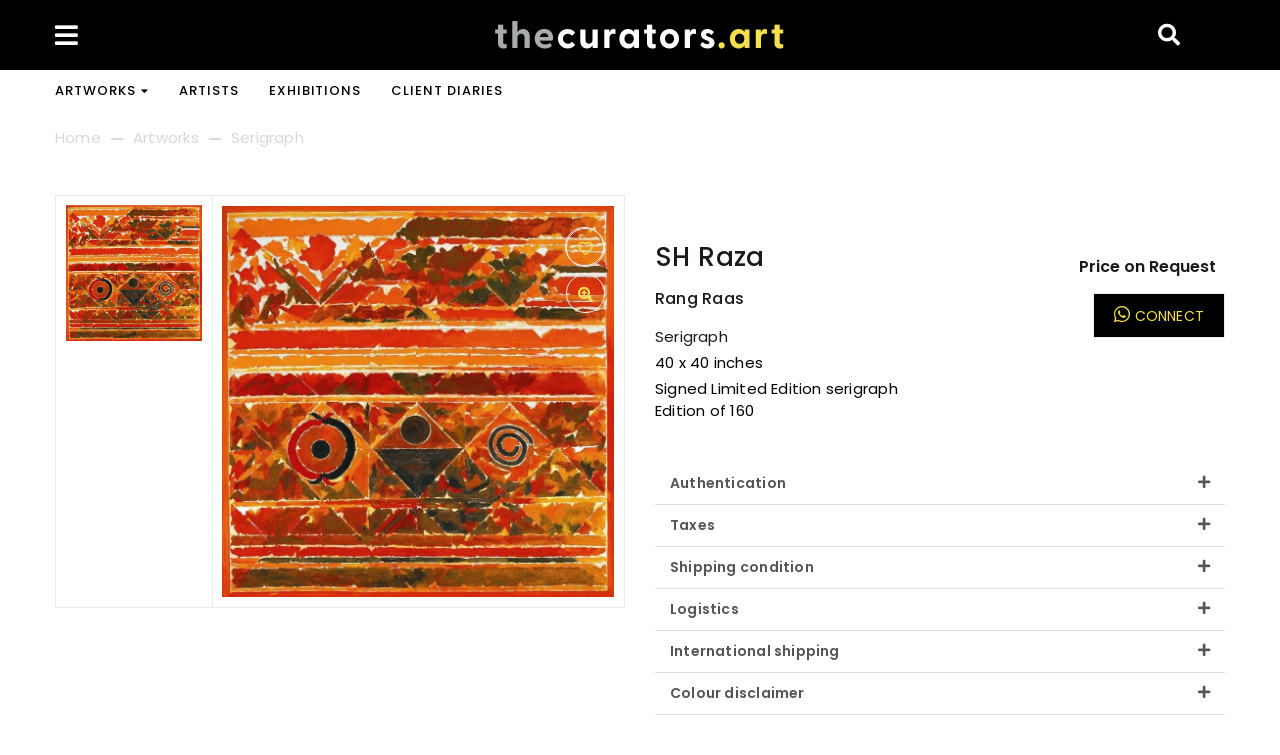

--- FILE ---
content_type: text/html; charset=utf-8
request_url: https://thecurators.art/products/shrasr01-sh-raza-rang-raas
body_size: 25537
content:
<!doctype html>
<html class="no-js" lang="en">
<head>
  <meta charset="utf-8">
  <meta http-equiv="X-UA-Compatible" content="IE=edge,chrome=1">
  <meta name="viewport" content="width=device-width,initial-scale=1">
  <meta name="google-site-verification" content="yv56q-VZJNPF3exrb3mcrismtdnGtburg_jkL6NHYuM" />
  <meta name="theme-color" content="#557b97">
  <link rel="canonical" href="https://thecurators.art/products/shrasr01-sh-raza-rang-raas"><link rel="shortcut icon" href="//thecurators.art/cdn/shop/files/screenshot-thecurators.art-2021.08.03-23_21_38_32x32.png?v=1628013148" type="image/png"><title>Buy Rang Raas painting made by our artist SH Raza
&ndash; The Curators Art</title><meta name="description" content="Visit the curators art gallery online to check Rang Raas painting collection by SH Raza"><!-- /snippets/social-meta-tags.liquid -->




<meta property="og:site_name" content="The Curators Art">
<meta property="og:url" content="https://thecurators.art/products/shrasr01-sh-raza-rang-raas">
<meta property="og:title" content="SHRA-Rang Raas">
<meta property="og:type" content="product">
<meta property="og:description" content="Visit the curators art gallery online to check Rang Raas painting collection by SH Raza">

  <meta property="og:price:amount" content="1.00">
  <meta property="og:price:currency" content="INR">

<meta property="og:image" content="http://thecurators.art/cdn/shop/products/SHRASR01-1_2b73459b-4ebf-4cb0-8271-487189a8549f_1200x1200.jpg?v=1623953299">
<meta property="og:image:secure_url" content="https://thecurators.art/cdn/shop/products/SHRASR01-1_2b73459b-4ebf-4cb0-8271-487189a8549f_1200x1200.jpg?v=1623953299">


  <meta name="twitter:site" content="@https://www.linkedin.com/company/thecurators-art">

<meta name="twitter:card" content="summary_large_image">
<meta name="twitter:title" content="SHRA-Rang Raas">
<meta name="twitter:description" content="Visit the curators art gallery online to check Rang Raas painting collection by SH Raza">


  <link rel="stylesheet" href="https://fonts.googleapis.com/css?family=Poppins:100,300,400,500,600,700,800,900&display=swap">
  <link href="//thecurators.art/cdn/shop/t/6/assets/theme.scss.css?v=84266034760858468231756022592" rel="stylesheet" type="text/css" media="all" />
  <link href="//thecurators.art/cdn/shop/t/6/assets/bootstrap-grid.min.css?v=127927138532787495271617340070" rel="stylesheet" type="text/css" media="all" />
  <link href="//thecurators.art/cdn/shop/t/6/assets/theme-icons.css?v=10490735269840666911617340119" rel="stylesheet" type="text/css" media="all" />
  <link href="//thecurators.art/cdn/shop/t/6/assets/magnific-popup.css?v=146044827824698738671617340110" rel="stylesheet" type="text/css" media="all" />
  <link href="//thecurators.art/cdn/shop/t/6/assets/owl.carousel.min.css?v=70516089817612781961622808768" rel="stylesheet" type="text/css" media="all" />
  <link href="//thecurators.art/cdn/shop/t/6/assets/slick.min.css?v=100431963982089937591617340117" rel="stylesheet" type="text/css" media="all" />
  <link href="//thecurators.art/cdn/shop/t/6/assets/animate.min.css?v=123670711966357891261617340067" rel="stylesheet" type="text/css" media="all" />
  <link href="//thecurators.art/cdn/shop/t/6/assets/all.css?v=3332266390736217461617340066" rel="stylesheet" type="text/css" media="all" />
  
  <link href="//thecurators.art/cdn/shop/t/6/assets/gps-header-footer.scss.css?v=92955290998099626591755270421" rel="stylesheet" type="text/css" media="all" />
  <link href="//thecurators.art/cdn/shop/t/6/assets/gps-styleguide.scss.css?v=122059784842497762571624956101" rel="stylesheet" type="text/css" media="all" />
  <link href="//thecurators.art/cdn/shop/t/6/assets/gps-config-theme.scss.css?v=99070127873764552561755270422" rel="stylesheet" type="text/css" media="all" />
  <link href="//thecurators.art/cdn/shop/t/6/assets/gemmart-custom-style.scss.css?v=41037007760093349341617340182" rel="stylesheet" type="text/css" media="all" /> 
  

  <link href="//thecurators.art/cdn/shop/t/6/assets/gps-collection.scss.css?v=154832835530656547071623687684" rel="stylesheet" type="text/css" media="all" />
  <link href="//thecurators.art/cdn/shop/t/6/assets/gps-product.scss.css?v=109238807179991065721623687684" rel="stylesheet" type="text/css" media="all" />
  
    <link href="//thecurators.art/cdn/shop/t/6/assets/gps-others.scss.css?v=177151780895449509811623687684" rel="stylesheet" type="text/css" media="all" />
  
  <script>
    var theme = {
      strings: {
        addToCart: "Add to cart",
        soldOut: "Sold out",
        unavailable: "Unavailable",
        regularPrice: "Regular price",
        salePrice: "Sale price",
        sale: "Sale",
        showMore: "Show More",
        showLess: "Show Less",
        addressError: "Error looking up that address",
        addressNoResults: "No results for that address",
        addressQueryLimit: "You have exceeded the Google API usage limit. Consider upgrading to a \u003ca href=\"https:\/\/developers.google.com\/maps\/premium\/usage-limits\"\u003ePremium Plan\u003c\/a\u003e.",
        authError: "There was a problem authenticating your Google Maps account.",
        newWindow: "Opens in a new window.",
        external: "Opens external website.",
        newWindowExternal: "Opens external website in a new window.",
        removeLabel: "Translation missing: en.cart.label.remove",
        update: "Translation missing: en.cart.label.update",
        quantity: "Quantity",
        discountedTotal: "Translation missing: en.cart.label.discounted_total",
        regularTotal: "Translation missing: en.cart.label.regular_total",
        priceColumn: "Translation missing: en.cart.label.price_column",
        quantityMinimumMessage: "Quantity must be 1 or more",
        cartError: "Translation missing: en.cart.general.cart_error",
        removedItemMessage: "Translation missing: en.cart.general.removed_item_html",
        unitPrice: "Translation missing: en.products.product.unit_price_label",
        unitPriceSeparator: "Translation missing: en.general.accessibility.unit_price_separator",
        oneCartCount: "Translation missing: en.cart.popup.cart_count",
        otherCartCount: "Translation missing: en.cart.popup.cart_count",
        quantityLabel: "Translation missing: en.cart.popup.quantity_label"
      },
      moneyFormat: "₹ {{amount}}",
      moneyFormatWithCurrency: "₹ {{amount}}"
    }

    document.documentElement.className = document.documentElement.className.replace('no-js', 'js');
  </script><script rel="preload" src="//thecurators.art/cdn/shop/t/6/assets/vendor.js?v=2433734352349585881617340122"></script>
  <script rel="preload" src="//thecurators.art/cdn/shopifycloud/storefront/assets/themes_support/api.jquery-7ab1a3a4.js" defer="defer"></script>
  <script rel="preload" src="https://cdn.jsdelivr.net/npm/js-cookie@rc/dist/js.cookie.min.js" defer="defer"></script>
  <script rel="preload" src="//thecurators.art/cdn/shop/t/6/assets/theme.js?v=16932742383647974281756154038" defer="defer"></script>
  <script rel="preload" src="//thecurators.art/cdn/shop/t/6/assets/jquery.lazyload.js?v=73340415653482266331617340106" defer="defer"></script>
  <script rel="preload" src="//thecurators.art/cdn/shop/t/6/assets/jquery.magnific-popup.min.js?v=128960841246468623441617340107" defer="defer"></script>
  <script rel="preload" src="//thecurators.art/cdn/shop/t/6/assets/owl.carousel.min.js?v=97891440811553454251622808717" defer="defer"></script>
  <script rel="preload" src="//thecurators.art/cdn/shop/t/6/assets/masonry.pkgd.min.js?v=274852939796610241617340111" defer="defer"></script>
  <script rel="preload" src="//thecurators.art/cdn/shop/t/6/assets/jquery.countdown.min.js?v=32424528976894616791617340105" defer="defer"></script>
  <script rel="preload" src="//thecurators.art/cdn/shop/t/6/assets/jquery.scrollbar.min.js?v=147939879327967423241617340107" defer="defer"></script>
  <script rel="preload" src="//thecurators.art/cdn/shop/t/6/assets/slick.min.js?v=12680994621321764981617340117" defer="defer"></script>
  <script rel="preload" src="//thecurators.art/cdn/shop/t/6/assets/js.cookie.js?v=166113130636431074321617340108" defer="defer"></script>
  <script rel="preload" src="//thecurators.art/cdn/shop/t/6/assets/gps-customjs.js?v=72757872963033446401619595085" defer="defer"></script><script rel="preload" src="//thecurators.art/cdn/shop/t/6/assets/predictive-search.js?v=157730148100111939621624291390" defer="defer"></script><script>window.performance && window.performance.mark && window.performance.mark('shopify.content_for_header.start');</script><meta id="shopify-digital-wallet" name="shopify-digital-wallet" content="/53742928050/digital_wallets/dialog">
<link rel="alternate" type="application/json+oembed" href="https://thecurators.art/products/shrasr01-sh-raza-rang-raas.oembed">
<script async="async" src="/checkouts/internal/preloads.js?locale=en-IN"></script>
<script id="shopify-features" type="application/json">{"accessToken":"099bb6f92bd8e59b286ff56d5db3a1ae","betas":["rich-media-storefront-analytics"],"domain":"thecurators.art","predictiveSearch":true,"shopId":53742928050,"locale":"en"}</script>
<script>var Shopify = Shopify || {};
Shopify.shop = "the-curators-art.myshopify.com";
Shopify.locale = "en";
Shopify.currency = {"active":"INR","rate":"1.0"};
Shopify.country = "IN";
Shopify.theme = {"name":"Gemmart shopify","id":121375948978,"schema_name":"Debut","schema_version":"14.3.0","theme_store_id":null,"role":"main"};
Shopify.theme.handle = "null";
Shopify.theme.style = {"id":null,"handle":null};
Shopify.cdnHost = "thecurators.art/cdn";
Shopify.routes = Shopify.routes || {};
Shopify.routes.root = "/";</script>
<script type="module">!function(o){(o.Shopify=o.Shopify||{}).modules=!0}(window);</script>
<script>!function(o){function n(){var o=[];function n(){o.push(Array.prototype.slice.apply(arguments))}return n.q=o,n}var t=o.Shopify=o.Shopify||{};t.loadFeatures=n(),t.autoloadFeatures=n()}(window);</script>
<script id="shop-js-analytics" type="application/json">{"pageType":"product"}</script>
<script defer="defer" async type="module" src="//thecurators.art/cdn/shopifycloud/shop-js/modules/v2/client.init-shop-cart-sync_DGjqyID6.en.esm.js"></script>
<script defer="defer" async type="module" src="//thecurators.art/cdn/shopifycloud/shop-js/modules/v2/chunk.common_CM5e3XYf.esm.js"></script>
<script type="module">
  await import("//thecurators.art/cdn/shopifycloud/shop-js/modules/v2/client.init-shop-cart-sync_DGjqyID6.en.esm.js");
await import("//thecurators.art/cdn/shopifycloud/shop-js/modules/v2/chunk.common_CM5e3XYf.esm.js");

  window.Shopify.SignInWithShop?.initShopCartSync?.({"fedCMEnabled":true,"windoidEnabled":true});

</script>
<script>(function() {
  var isLoaded = false;
  function asyncLoad() {
    if (isLoaded) return;
    isLoaded = true;
    var urls = ["https:\/\/cdn.shopify.com\/s\/files\/1\/0683\/1371\/0892\/files\/splmn-shopify-prod-August-31.min.js?v=1693985059\u0026shop=the-curators-art.myshopify.com","https:\/\/cdn.shopify.com\/s\/files\/1\/0537\/4292\/8050\/t\/6\/assets\/globo.formbuilder.init.js?v=1618893390\u0026shop=the-curators-art.myshopify.com","https:\/\/image-optimizer.salessquad.co.uk\/scripts\/tiny_img_not_found_notifier_5280afe880332e937d41157fd181c8c2.js?shop=the-curators-art.myshopify.com","https:\/\/s3.amazonaws.com\/pixelpop\/usercontent\/scripts\/f2de45ea-2ae7-4870-9e18-1f71d45fff98\/pixelpop.js?shop=the-curators-art.myshopify.com"];
    for (var i = 0; i < urls.length; i++) {
      var s = document.createElement('script');
      s.type = 'text/javascript';
      s.async = true;
      s.src = urls[i];
      var x = document.getElementsByTagName('script')[0];
      x.parentNode.insertBefore(s, x);
    }
  };
  if(window.attachEvent) {
    window.attachEvent('onload', asyncLoad);
  } else {
    window.addEventListener('load', asyncLoad, false);
  }
})();</script>
<script id="__st">var __st={"a":53742928050,"offset":19800,"reqid":"68d78f8b-bda6-4b29-b8da-d054614b4b01-1766004301","pageurl":"thecurators.art\/products\/shrasr01-sh-raza-rang-raas","u":"3a062dd79a45","p":"product","rtyp":"product","rid":6824052850866};</script>
<script>window.ShopifyPaypalV4VisibilityTracking = true;</script>
<script id="captcha-bootstrap">!function(){'use strict';const t='contact',e='account',n='new_comment',o=[[t,t],['blogs',n],['comments',n],[t,'customer']],c=[[e,'customer_login'],[e,'guest_login'],[e,'recover_customer_password'],[e,'create_customer']],r=t=>t.map((([t,e])=>`form[action*='/${t}']:not([data-nocaptcha='true']) input[name='form_type'][value='${e}']`)).join(','),a=t=>()=>t?[...document.querySelectorAll(t)].map((t=>t.form)):[];function s(){const t=[...o],e=r(t);return a(e)}const i='password',u='form_key',d=['recaptcha-v3-token','g-recaptcha-response','h-captcha-response',i],f=()=>{try{return window.sessionStorage}catch{return}},m='__shopify_v',_=t=>t.elements[u];function p(t,e,n=!1){try{const o=window.sessionStorage,c=JSON.parse(o.getItem(e)),{data:r}=function(t){const{data:e,action:n}=t;return t[m]||n?{data:e,action:n}:{data:t,action:n}}(c);for(const[e,n]of Object.entries(r))t.elements[e]&&(t.elements[e].value=n);n&&o.removeItem(e)}catch(o){console.error('form repopulation failed',{error:o})}}const l='form_type',E='cptcha';function T(t){t.dataset[E]=!0}const w=window,h=w.document,L='Shopify',v='ce_forms',y='captcha';let A=!1;((t,e)=>{const n=(g='f06e6c50-85a8-45c8-87d0-21a2b65856fe',I='https://cdn.shopify.com/shopifycloud/storefront-forms-hcaptcha/ce_storefront_forms_captcha_hcaptcha.v1.5.2.iife.js',D={infoText:'Protected by hCaptcha',privacyText:'Privacy',termsText:'Terms'},(t,e,n)=>{const o=w[L][v],c=o.bindForm;if(c)return c(t,g,e,D).then(n);var r;o.q.push([[t,g,e,D],n]),r=I,A||(h.body.append(Object.assign(h.createElement('script'),{id:'captcha-provider',async:!0,src:r})),A=!0)});var g,I,D;w[L]=w[L]||{},w[L][v]=w[L][v]||{},w[L][v].q=[],w[L][y]=w[L][y]||{},w[L][y].protect=function(t,e){n(t,void 0,e),T(t)},Object.freeze(w[L][y]),function(t,e,n,w,h,L){const[v,y,A,g]=function(t,e,n){const i=e?o:[],u=t?c:[],d=[...i,...u],f=r(d),m=r(i),_=r(d.filter((([t,e])=>n.includes(e))));return[a(f),a(m),a(_),s()]}(w,h,L),I=t=>{const e=t.target;return e instanceof HTMLFormElement?e:e&&e.form},D=t=>v().includes(t);t.addEventListener('submit',(t=>{const e=I(t);if(!e)return;const n=D(e)&&!e.dataset.hcaptchaBound&&!e.dataset.recaptchaBound,o=_(e),c=g().includes(e)&&(!o||!o.value);(n||c)&&t.preventDefault(),c&&!n&&(function(t){try{if(!f())return;!function(t){const e=f();if(!e)return;const n=_(t);if(!n)return;const o=n.value;o&&e.removeItem(o)}(t);const e=Array.from(Array(32),(()=>Math.random().toString(36)[2])).join('');!function(t,e){_(t)||t.append(Object.assign(document.createElement('input'),{type:'hidden',name:u})),t.elements[u].value=e}(t,e),function(t,e){const n=f();if(!n)return;const o=[...t.querySelectorAll(`input[type='${i}']`)].map((({name:t})=>t)),c=[...d,...o],r={};for(const[a,s]of new FormData(t).entries())c.includes(a)||(r[a]=s);n.setItem(e,JSON.stringify({[m]:1,action:t.action,data:r}))}(t,e)}catch(e){console.error('failed to persist form',e)}}(e),e.submit())}));const S=(t,e)=>{t&&!t.dataset[E]&&(n(t,e.some((e=>e===t))),T(t))};for(const o of['focusin','change'])t.addEventListener(o,(t=>{const e=I(t);D(e)&&S(e,y())}));const B=e.get('form_key'),M=e.get(l),P=B&&M;t.addEventListener('DOMContentLoaded',(()=>{const t=y();if(P)for(const e of t)e.elements[l].value===M&&p(e,B);[...new Set([...A(),...v().filter((t=>'true'===t.dataset.shopifyCaptcha))])].forEach((e=>S(e,t)))}))}(h,new URLSearchParams(w.location.search),n,t,e,['guest_login'])})(!0,!0)}();</script>
<script integrity="sha256-52AcMU7V7pcBOXWImdc/TAGTFKeNjmkeM1Pvks/DTgc=" data-source-attribution="shopify.loadfeatures" defer="defer" src="//thecurators.art/cdn/shopifycloud/storefront/assets/storefront/load_feature-81c60534.js" crossorigin="anonymous"></script>
<script data-source-attribution="shopify.dynamic_checkout.dynamic.init">var Shopify=Shopify||{};Shopify.PaymentButton=Shopify.PaymentButton||{isStorefrontPortableWallets:!0,init:function(){window.Shopify.PaymentButton.init=function(){};var t=document.createElement("script");t.src="https://thecurators.art/cdn/shopifycloud/portable-wallets/latest/portable-wallets.en.js",t.type="module",document.head.appendChild(t)}};
</script>
<script data-source-attribution="shopify.dynamic_checkout.buyer_consent">
  function portableWalletsHideBuyerConsent(e){var t=document.getElementById("shopify-buyer-consent"),n=document.getElementById("shopify-subscription-policy-button");t&&n&&(t.classList.add("hidden"),t.setAttribute("aria-hidden","true"),n.removeEventListener("click",e))}function portableWalletsShowBuyerConsent(e){var t=document.getElementById("shopify-buyer-consent"),n=document.getElementById("shopify-subscription-policy-button");t&&n&&(t.classList.remove("hidden"),t.removeAttribute("aria-hidden"),n.addEventListener("click",e))}window.Shopify?.PaymentButton&&(window.Shopify.PaymentButton.hideBuyerConsent=portableWalletsHideBuyerConsent,window.Shopify.PaymentButton.showBuyerConsent=portableWalletsShowBuyerConsent);
</script>
<script data-source-attribution="shopify.dynamic_checkout.cart.bootstrap">document.addEventListener("DOMContentLoaded",(function(){function t(){return document.querySelector("shopify-accelerated-checkout-cart, shopify-accelerated-checkout")}if(t())Shopify.PaymentButton.init();else{new MutationObserver((function(e,n){t()&&(Shopify.PaymentButton.init(),n.disconnect())})).observe(document.body,{childList:!0,subtree:!0})}}));
</script>

<script>window.performance && window.performance.mark && window.performance.mark('shopify.content_for_header.end');</script>
<script type="text/javascript">window.moneyFormat = "₹ {{amount}}";
  window.shopCurrency = "INR";
  window.assetsUrl = '//thecurators.art/cdn/shop/t/6/assets/';
</script>
<script>
  window.globoRelatedProductsConfig = {
    apiUrl: "https://related-products.globosoftware.net/v2/public/api",
    alternateApiUrl: "https://related-products.globosoftware.net/v2/public",
    shop: "the-curators-art.myshopify.com",
    shopNumber: 28833,
    domain: "thecurators.art",
    customer:null,
    urls: {
      search: "\/search",
      collection: "\/collections",
    },
    page: 'product',
    translation: {"add_to_cart":"Add to cart","added_to_cart":"Added to cart","add_selected_to_cart":"Add selected to cart","added_selected_to_cart":"Added selected to cart","sale":"Sale","total_price":"Total price:","this_item":"This item:","sold_out":"Sold out"},
    settings: {"redirect":true,"new_tab":true,"image_ratio":"400:500","visible_tags":null,"hidden_tags":null,"exclude_tags":null,"carousel_autoplay":false,"carousel_loop":true,"carousel_items":5,"sold_out":false,"discount":{"enable":false,"condition":"any","type":"percentage","value":10}},
    manualRecommendations: {},
    boughtTogetherIds: {},
    trendingProducts: [],
    productBoughtTogether: {"type":"product_bought_together","enable":false,"title":{"text":"Frequently Bought Together","color":"#212121","fontSize":"25","align":"left"},"subtitle":{"text":null,"color":"#212121","fontSize":"18"},"limit":10,"maxWidth":1170,"conditions":[{"id":"bought_together","status":1},{"id":"manual","status":1},{"id":"vendor","type":"same","status":1},{"id":"type","type":"same","status":1},{"id":"collection","type":"same","status":1},{"id":"tags","type":"same","status":1},{"id":"global","status":1}],"template":{"id":"2","elements":["price","addToCartBtn","variantSelector","saleLabel"],"productTitle":{"fontSize":"15","color":"#212121"},"productPrice":{"fontSize":"14","color":"#212121"},"productOldPrice":{"fontSize":16,"color":"#919191"},"button":{"fontSize":"14","color":"#ffffff","backgroundColor":"#212121"},"saleLabel":{"color":"#fff","backgroundColor":"#c00000"},"this_item":true,"selected":true},"random":false,"discount":true},
    productRelated: {"type":"product_related","enable":true,"title":{"text":"WORKS FROM SAME ARTIST","color":"#212121","fontSize":"25","align":"center"},"subtitle":{"text":null,"color":"#212121","fontSize":"18"},"limit":10,"maxWidth":1170,"conditions":[{"id":"manual","status":0},{"id":"bought_together","status":0},{"id":"vendor","type":"same","status":1},{"id":"type","type":"same","status":0},{"id":"collection","type":"same","status":0},{"id":"tags","type":"same","status":0},{"id":"global","status":0}],"template":{"id":"1","elements":["price","addToCartBtn","variantSelector","saleLabel"],"productTitle":{"fontSize":"15","color":"#212121"},"productPrice":{"fontSize":"14","color":"#212121"},"productOldPrice":{"fontSize":16,"color":"#919191"},"button":{"fontSize":"14","color":"#ffffff","backgroundColor":"#212121"},"saleLabel":{"color":"#fff","backgroundColor":"#c00000"},"this_item":false,"selected":false},"random":false,"discount":false},
    cart: {"type":"cart","enable":true,"title":{"text":"What else do you need?","color":"#212121","fontSize":"20","align":"left"},"subtitle":{"text":"","color":"#212121","fontSize":"18"},"limit":10,"maxWidth":1170,"conditions":[{"id":"manual","status":1},{"id":"bought_together","status":1},{"id":"tags","type":"same","status":1},{"id":"global","status":1}],"template":{"id":"3","elements":["price","addToCartBtn","variantSelector","saleLabel"],"productTitle":{"fontSize":"14","color":"#212121"},"productPrice":{"fontSize":"14","color":"#212121"},"productOldPrice":{"fontSize":16,"color":"#919191"},"button":{"fontSize":"15","color":"#ffffff","backgroundColor":"#212121"},"saleLabel":{"color":"#fff","backgroundColor":"#c00000"},"this_item":true,"selected":true},"random":false,"discount":false},
    basis_collection_handle: 'globo_basis_collection',
    widgets: [],
    view_name: 'globo.alsobought',
    cart_properties_name: '_bundle',
    discounted_ids: [],
    discount_min_amount: 0,data: {
      ids: ["6824052850866"],
      vendors: ["SH Raza"],
      types: ["Serigraph"],
      tags: ["Abstract","EXBTN005","EXBTN008","EXBTN011","Horizontal","Serigraph","SHRA","Upto 150000"],
      collections: []
    },product: {
        id: "6824052850866",
        title: "SHRA-Rang Raas",
        handle: "shrasr01-sh-raza-rang-raas",
        price: 100,
        compare_at_price: null,
        images: ["//thecurators.art/cdn/shop/products/SHRASR01-1_2b73459b-4ebf-4cb0-8271-487189a8549f.jpg?v=1623953299"],
        variants: [{"id":43315184992434,"title":"40 x 40 inches \/ Signed Limited Edition serigraph Edition of 160","option1":"40 x 40 inches","option2":"Signed Limited Edition serigraph Edition of 160","option3":null,"sku":"SHRASR06","requires_shipping":true,"taxable":true,"featured_image":null,"available":true,"name":"SHRA-Rang Raas - 40 x 40 inches \/ Signed Limited Edition serigraph Edition of 160","public_title":"40 x 40 inches \/ Signed Limited Edition serigraph Edition of 160","options":["40 x 40 inches","Signed Limited Edition serigraph Edition of 160"],"price":100,"weight":0,"compare_at_price":null,"inventory_management":"shopify","barcode":null,"requires_selling_plan":false,"selling_plan_allocations":[]}],
        available: true,
        vendor: "SH Raza",
        product_type: "Serigraph",
        tags: ["Abstract","EXBTN005","EXBTN008","EXBTN011","Horizontal","Serigraph","SHRA","Upto 150000"]
      },no_image_url: "https://cdn.shopify.com/s/images/admin/no-image-large.gif"
  };
</script>
<script>globoRelatedProductsConfig.data.collections = globoRelatedProductsConfig.data.collections.concat(["abstract","all","best-selling-products","exhibition-contemporary-signatures","exbtn008-exhibition-passionately-indian","exhibition-value-beyond","globo_basis_collection","horizontal","newest-products","price-value","serigraphs"]);globoRelatedProductsConfig.boughtTogetherIds[6824052850866] =false;
</script>
<script defer src="//thecurators.art/cdn/shop/t/6/assets/globo.alsobought.data.js?v=65027963035772134881618512426" type="text/javascript"></script>
<script defer src="//thecurators.art/cdn/shop/t/6/assets/globo.alsobought.js?v=151757850224089371131618512431" type="text/javascript"></script>
<link rel="preload stylesheet" href="//thecurators.art/cdn/shop/t/6/assets/globo.alsobought.css?v=130562659620160138211618512429" as="style">


<script>
	var Globo = Globo || {};
    var globoFormbuilderRecaptchaInit = function(){};
    Globo.FormBuilder = Globo.FormBuilder || {};
    Globo.FormBuilder.url = "https://form.globosoftware.net";
    Globo.FormBuilder.shop = {
        settings : {
            reCaptcha : {
                siteKey : ''
            },
            hideWaterMark : false
        },
        pricing:{
            features:{
                fileUpload : 2,
                removeCopyright : false
            }
        }
    };
    Globo.FormBuilder.forms = [];

    
    Globo.FormBuilder.page = {
        title : document.title,
        href : window.location.href
    };
    Globo.FormBuilder.assetFormUrls = [];
            Globo.FormBuilder.assetFormUrls[41342] = "//thecurators.art/cdn/shop/t/6/assets/globo.formbuilder.data.41342.js?v=28707412667629403861618938626";
        
</script>

<link rel="preload" href="//thecurators.art/cdn/shop/t/6/assets/globo.formbuilder.css?v=56100010989005119371618893389" as="style" onload="this.onload=null;this.rel='stylesheet'">
<noscript><link rel="stylesheet" href="//thecurators.art/cdn/shop/t/6/assets/globo.formbuilder.css?v=56100010989005119371618893389"></noscript>


<script>
    Globo.FormBuilder.__webpack_public_path__ = "//thecurators.art/cdn/shop/t/6/assets/"
</script>
<script src="//thecurators.art/cdn/shop/t/6/assets/globo.formbuilder.index.js?v=104759081911158387851642062371" defer></script>


<script type="application/ld+json">
[{
  "@context": "https://schema.org",
  "@type": "WebSite",
  
  "mainEntityOfPage": {
    "@type": "WebPage",
    "@id": " https://thecurators.art/collections/painting"
  },
  "headline": "Original Paintings",
  "description": "Browse & buy through a collection of original paintings, showcasing the best Indian art online."
  
},
{
  "@context": "https://schema.org",
  "@type": "WebSite",
  
  "mainEntityOfPage": {
    "@type": "WebPage",
    "@id": "https://thecurators.art/pages/exhibhitions"
  },
  "headline": "Curated Exhibitions",
  "description": "Browse through a curated collection of fine art, handpicked by our Founders."
  
},
{
  "@context": "https://schema.org",
  "@type": "WebSite",
  
  "mainEntityOfPage": {
    "@type": "WebPage",
    "@id": "https://thecurators.art/pages/about-us"
  },
  "headline": "About Us",
  "description": "thecurators.art is a contemporary online gallery that offers the best range of art by renowned and promising Indian artists."
  
},
{
  "@context": "https://schema.org",
  "@type": "WebSite",
  
  "mainEntityOfPage": {
    "@type": "WebPage",
    "@id": "https://thecurators.art/collections/artists-list"
  },
  "headline": "Art Gallery",
  "description": "thecurators.art is a contemporary online gallery that offers a selection of artworks by renowned and emerging Indian artists."
  
},
{
  "@context": "https://schema.org",
  "@type": "WebSite",
  
  "mainEntityOfPage": {
    "@type": "WebPage",
    "@id": "https://thecurators.art/collections/serigraphs"
  },
  "headline": "Prints, Digital Art & Photography",
  "description": "Discover the best range of serigraphs & new media online."
  
},
{
  "@context": "https://schema.org",
  "@type": "WebSite",
  
  "mainEntityOfPage": {
    "@type": "WebPage",
    "@id": "https://thecurators.art/pages/contact-us"
  },
  "headline": "Contact Us",
  "description": "Beyond the Canvas LLP, 9th floor Sita Niwas, 14th Road Chembur, Mumbai 400071. Contact: +91 7777018497 Email: info@thecurators.art"
  
}
]
</script>

<link href="https://monorail-edge.shopifysvc.com" rel="dns-prefetch">
<script>(function(){if ("sendBeacon" in navigator && "performance" in window) {try {var session_token_from_headers = performance.getEntriesByType('navigation')[0].serverTiming.find(x => x.name == '_s').description;} catch {var session_token_from_headers = undefined;}var session_cookie_matches = document.cookie.match(/_shopify_s=([^;]*)/);var session_token_from_cookie = session_cookie_matches && session_cookie_matches.length === 2 ? session_cookie_matches[1] : "";var session_token = session_token_from_headers || session_token_from_cookie || "";function handle_abandonment_event(e) {var entries = performance.getEntries().filter(function(entry) {return /monorail-edge.shopifysvc.com/.test(entry.name);});if (!window.abandonment_tracked && entries.length === 0) {window.abandonment_tracked = true;var currentMs = Date.now();var navigation_start = performance.timing.navigationStart;var payload = {shop_id: 53742928050,url: window.location.href,navigation_start,duration: currentMs - navigation_start,session_token,page_type: "product"};window.navigator.sendBeacon("https://monorail-edge.shopifysvc.com/v1/produce", JSON.stringify({schema_id: "online_store_buyer_site_abandonment/1.1",payload: payload,metadata: {event_created_at_ms: currentMs,event_sent_at_ms: currentMs}}));}}window.addEventListener('pagehide', handle_abandonment_event);}}());</script>
<script id="web-pixels-manager-setup">(function e(e,d,r,n,o){if(void 0===o&&(o={}),!Boolean(null===(a=null===(i=window.Shopify)||void 0===i?void 0:i.analytics)||void 0===a?void 0:a.replayQueue)){var i,a;window.Shopify=window.Shopify||{};var t=window.Shopify;t.analytics=t.analytics||{};var s=t.analytics;s.replayQueue=[],s.publish=function(e,d,r){return s.replayQueue.push([e,d,r]),!0};try{self.performance.mark("wpm:start")}catch(e){}var l=function(){var e={modern:/Edge?\/(1{2}[4-9]|1[2-9]\d|[2-9]\d{2}|\d{4,})\.\d+(\.\d+|)|Firefox\/(1{2}[4-9]|1[2-9]\d|[2-9]\d{2}|\d{4,})\.\d+(\.\d+|)|Chrom(ium|e)\/(9{2}|\d{3,})\.\d+(\.\d+|)|(Maci|X1{2}).+ Version\/(15\.\d+|(1[6-9]|[2-9]\d|\d{3,})\.\d+)([,.]\d+|)( \(\w+\)|)( Mobile\/\w+|) Safari\/|Chrome.+OPR\/(9{2}|\d{3,})\.\d+\.\d+|(CPU[ +]OS|iPhone[ +]OS|CPU[ +]iPhone|CPU IPhone OS|CPU iPad OS)[ +]+(15[._]\d+|(1[6-9]|[2-9]\d|\d{3,})[._]\d+)([._]\d+|)|Android:?[ /-](13[3-9]|1[4-9]\d|[2-9]\d{2}|\d{4,})(\.\d+|)(\.\d+|)|Android.+Firefox\/(13[5-9]|1[4-9]\d|[2-9]\d{2}|\d{4,})\.\d+(\.\d+|)|Android.+Chrom(ium|e)\/(13[3-9]|1[4-9]\d|[2-9]\d{2}|\d{4,})\.\d+(\.\d+|)|SamsungBrowser\/([2-9]\d|\d{3,})\.\d+/,legacy:/Edge?\/(1[6-9]|[2-9]\d|\d{3,})\.\d+(\.\d+|)|Firefox\/(5[4-9]|[6-9]\d|\d{3,})\.\d+(\.\d+|)|Chrom(ium|e)\/(5[1-9]|[6-9]\d|\d{3,})\.\d+(\.\d+|)([\d.]+$|.*Safari\/(?![\d.]+ Edge\/[\d.]+$))|(Maci|X1{2}).+ Version\/(10\.\d+|(1[1-9]|[2-9]\d|\d{3,})\.\d+)([,.]\d+|)( \(\w+\)|)( Mobile\/\w+|) Safari\/|Chrome.+OPR\/(3[89]|[4-9]\d|\d{3,})\.\d+\.\d+|(CPU[ +]OS|iPhone[ +]OS|CPU[ +]iPhone|CPU IPhone OS|CPU iPad OS)[ +]+(10[._]\d+|(1[1-9]|[2-9]\d|\d{3,})[._]\d+)([._]\d+|)|Android:?[ /-](13[3-9]|1[4-9]\d|[2-9]\d{2}|\d{4,})(\.\d+|)(\.\d+|)|Mobile Safari.+OPR\/([89]\d|\d{3,})\.\d+\.\d+|Android.+Firefox\/(13[5-9]|1[4-9]\d|[2-9]\d{2}|\d{4,})\.\d+(\.\d+|)|Android.+Chrom(ium|e)\/(13[3-9]|1[4-9]\d|[2-9]\d{2}|\d{4,})\.\d+(\.\d+|)|Android.+(UC? ?Browser|UCWEB|U3)[ /]?(15\.([5-9]|\d{2,})|(1[6-9]|[2-9]\d|\d{3,})\.\d+)\.\d+|SamsungBrowser\/(5\.\d+|([6-9]|\d{2,})\.\d+)|Android.+MQ{2}Browser\/(14(\.(9|\d{2,})|)|(1[5-9]|[2-9]\d|\d{3,})(\.\d+|))(\.\d+|)|K[Aa][Ii]OS\/(3\.\d+|([4-9]|\d{2,})\.\d+)(\.\d+|)/},d=e.modern,r=e.legacy,n=navigator.userAgent;return n.match(d)?"modern":n.match(r)?"legacy":"unknown"}(),u="modern"===l?"modern":"legacy",c=(null!=n?n:{modern:"",legacy:""})[u],f=function(e){return[e.baseUrl,"/wpm","/b",e.hashVersion,"modern"===e.buildTarget?"m":"l",".js"].join("")}({baseUrl:d,hashVersion:r,buildTarget:u}),m=function(e){var d=e.version,r=e.bundleTarget,n=e.surface,o=e.pageUrl,i=e.monorailEndpoint;return{emit:function(e){var a=e.status,t=e.errorMsg,s=(new Date).getTime(),l=JSON.stringify({metadata:{event_sent_at_ms:s},events:[{schema_id:"web_pixels_manager_load/3.1",payload:{version:d,bundle_target:r,page_url:o,status:a,surface:n,error_msg:t},metadata:{event_created_at_ms:s}}]});if(!i)return console&&console.warn&&console.warn("[Web Pixels Manager] No Monorail endpoint provided, skipping logging."),!1;try{return self.navigator.sendBeacon.bind(self.navigator)(i,l)}catch(e){}var u=new XMLHttpRequest;try{return u.open("POST",i,!0),u.setRequestHeader("Content-Type","text/plain"),u.send(l),!0}catch(e){return console&&console.warn&&console.warn("[Web Pixels Manager] Got an unhandled error while logging to Monorail."),!1}}}}({version:r,bundleTarget:l,surface:e.surface,pageUrl:self.location.href,monorailEndpoint:e.monorailEndpoint});try{o.browserTarget=l,function(e){var d=e.src,r=e.async,n=void 0===r||r,o=e.onload,i=e.onerror,a=e.sri,t=e.scriptDataAttributes,s=void 0===t?{}:t,l=document.createElement("script"),u=document.querySelector("head"),c=document.querySelector("body");if(l.async=n,l.src=d,a&&(l.integrity=a,l.crossOrigin="anonymous"),s)for(var f in s)if(Object.prototype.hasOwnProperty.call(s,f))try{l.dataset[f]=s[f]}catch(e){}if(o&&l.addEventListener("load",o),i&&l.addEventListener("error",i),u)u.appendChild(l);else{if(!c)throw new Error("Did not find a head or body element to append the script");c.appendChild(l)}}({src:f,async:!0,onload:function(){if(!function(){var e,d;return Boolean(null===(d=null===(e=window.Shopify)||void 0===e?void 0:e.analytics)||void 0===d?void 0:d.initialized)}()){var d=window.webPixelsManager.init(e)||void 0;if(d){var r=window.Shopify.analytics;r.replayQueue.forEach((function(e){var r=e[0],n=e[1],o=e[2];d.publishCustomEvent(r,n,o)})),r.replayQueue=[],r.publish=d.publishCustomEvent,r.visitor=d.visitor,r.initialized=!0}}},onerror:function(){return m.emit({status:"failed",errorMsg:"".concat(f," has failed to load")})},sri:function(e){var d=/^sha384-[A-Za-z0-9+/=]+$/;return"string"==typeof e&&d.test(e)}(c)?c:"",scriptDataAttributes:o}),m.emit({status:"loading"})}catch(e){m.emit({status:"failed",errorMsg:(null==e?void 0:e.message)||"Unknown error"})}}})({shopId: 53742928050,storefrontBaseUrl: "https://thecurators.art",extensionsBaseUrl: "https://extensions.shopifycdn.com/cdn/shopifycloud/web-pixels-manager",monorailEndpoint: "https://monorail-edge.shopifysvc.com/unstable/produce_batch",surface: "storefront-renderer",enabledBetaFlags: ["2dca8a86"],webPixelsConfigList: [{"id":"114131122","eventPayloadVersion":"v1","runtimeContext":"LAX","scriptVersion":"1","type":"CUSTOM","privacyPurposes":["ANALYTICS"],"name":"Google Analytics tag (migrated)"},{"id":"shopify-app-pixel","configuration":"{}","eventPayloadVersion":"v1","runtimeContext":"STRICT","scriptVersion":"0450","apiClientId":"shopify-pixel","type":"APP","privacyPurposes":["ANALYTICS","MARKETING"]},{"id":"shopify-custom-pixel","eventPayloadVersion":"v1","runtimeContext":"LAX","scriptVersion":"0450","apiClientId":"shopify-pixel","type":"CUSTOM","privacyPurposes":["ANALYTICS","MARKETING"]}],isMerchantRequest: false,initData: {"shop":{"name":"The Curators Art","paymentSettings":{"currencyCode":"INR"},"myshopifyDomain":"the-curators-art.myshopify.com","countryCode":"IN","storefrontUrl":"https:\/\/thecurators.art"},"customer":null,"cart":null,"checkout":null,"productVariants":[{"price":{"amount":1.0,"currencyCode":"INR"},"product":{"title":"SHRA-Rang Raas","vendor":"SH Raza","id":"6824052850866","untranslatedTitle":"SHRA-Rang Raas","url":"\/products\/shrasr01-sh-raza-rang-raas","type":"Serigraph"},"id":"43315184992434","image":{"src":"\/\/thecurators.art\/cdn\/shop\/products\/SHRASR01-1_2b73459b-4ebf-4cb0-8271-487189a8549f.jpg?v=1623953299"},"sku":"SHRASR06","title":"40 x 40 inches \/ Signed Limited Edition serigraph Edition of 160","untranslatedTitle":"40 x 40 inches \/ Signed Limited Edition serigraph Edition of 160"}],"purchasingCompany":null},},"https://thecurators.art/cdn","ae1676cfwd2530674p4253c800m34e853cb",{"modern":"","legacy":""},{"shopId":"53742928050","storefrontBaseUrl":"https:\/\/thecurators.art","extensionBaseUrl":"https:\/\/extensions.shopifycdn.com\/cdn\/shopifycloud\/web-pixels-manager","surface":"storefront-renderer","enabledBetaFlags":"[\"2dca8a86\"]","isMerchantRequest":"false","hashVersion":"ae1676cfwd2530674p4253c800m34e853cb","publish":"custom","events":"[[\"page_viewed\",{}],[\"product_viewed\",{\"productVariant\":{\"price\":{\"amount\":1.0,\"currencyCode\":\"INR\"},\"product\":{\"title\":\"SHRA-Rang Raas\",\"vendor\":\"SH Raza\",\"id\":\"6824052850866\",\"untranslatedTitle\":\"SHRA-Rang Raas\",\"url\":\"\/products\/shrasr01-sh-raza-rang-raas\",\"type\":\"Serigraph\"},\"id\":\"43315184992434\",\"image\":{\"src\":\"\/\/thecurators.art\/cdn\/shop\/products\/SHRASR01-1_2b73459b-4ebf-4cb0-8271-487189a8549f.jpg?v=1623953299\"},\"sku\":\"SHRASR06\",\"title\":\"40 x 40 inches \/ Signed Limited Edition serigraph Edition of 160\",\"untranslatedTitle\":\"40 x 40 inches \/ Signed Limited Edition serigraph Edition of 160\"}}]]"});</script><script>
  window.ShopifyAnalytics = window.ShopifyAnalytics || {};
  window.ShopifyAnalytics.meta = window.ShopifyAnalytics.meta || {};
  window.ShopifyAnalytics.meta.currency = 'INR';
  var meta = {"product":{"id":6824052850866,"gid":"gid:\/\/shopify\/Product\/6824052850866","vendor":"SH Raza","type":"Serigraph","variants":[{"id":43315184992434,"price":100,"name":"SHRA-Rang Raas - 40 x 40 inches \/ Signed Limited Edition serigraph Edition of 160","public_title":"40 x 40 inches \/ Signed Limited Edition serigraph Edition of 160","sku":"SHRASR06"}],"remote":false},"page":{"pageType":"product","resourceType":"product","resourceId":6824052850866}};
  for (var attr in meta) {
    window.ShopifyAnalytics.meta[attr] = meta[attr];
  }
</script>
<script class="analytics">
  (function () {
    var customDocumentWrite = function(content) {
      var jquery = null;

      if (window.jQuery) {
        jquery = window.jQuery;
      } else if (window.Checkout && window.Checkout.$) {
        jquery = window.Checkout.$;
      }

      if (jquery) {
        jquery('body').append(content);
      }
    };

    var hasLoggedConversion = function(token) {
      if (token) {
        return document.cookie.indexOf('loggedConversion=' + token) !== -1;
      }
      return false;
    }

    var setCookieIfConversion = function(token) {
      if (token) {
        var twoMonthsFromNow = new Date(Date.now());
        twoMonthsFromNow.setMonth(twoMonthsFromNow.getMonth() + 2);

        document.cookie = 'loggedConversion=' + token + '; expires=' + twoMonthsFromNow;
      }
    }

    var trekkie = window.ShopifyAnalytics.lib = window.trekkie = window.trekkie || [];
    if (trekkie.integrations) {
      return;
    }
    trekkie.methods = [
      'identify',
      'page',
      'ready',
      'track',
      'trackForm',
      'trackLink'
    ];
    trekkie.factory = function(method) {
      return function() {
        var args = Array.prototype.slice.call(arguments);
        args.unshift(method);
        trekkie.push(args);
        return trekkie;
      };
    };
    for (var i = 0; i < trekkie.methods.length; i++) {
      var key = trekkie.methods[i];
      trekkie[key] = trekkie.factory(key);
    }
    trekkie.load = function(config) {
      trekkie.config = config || {};
      trekkie.config.initialDocumentCookie = document.cookie;
      var first = document.getElementsByTagName('script')[0];
      var script = document.createElement('script');
      script.type = 'text/javascript';
      script.onerror = function(e) {
        var scriptFallback = document.createElement('script');
        scriptFallback.type = 'text/javascript';
        scriptFallback.onerror = function(error) {
                var Monorail = {
      produce: function produce(monorailDomain, schemaId, payload) {
        var currentMs = new Date().getTime();
        var event = {
          schema_id: schemaId,
          payload: payload,
          metadata: {
            event_created_at_ms: currentMs,
            event_sent_at_ms: currentMs
          }
        };
        return Monorail.sendRequest("https://" + monorailDomain + "/v1/produce", JSON.stringify(event));
      },
      sendRequest: function sendRequest(endpointUrl, payload) {
        // Try the sendBeacon API
        if (window && window.navigator && typeof window.navigator.sendBeacon === 'function' && typeof window.Blob === 'function' && !Monorail.isIos12()) {
          var blobData = new window.Blob([payload], {
            type: 'text/plain'
          });

          if (window.navigator.sendBeacon(endpointUrl, blobData)) {
            return true;
          } // sendBeacon was not successful

        } // XHR beacon

        var xhr = new XMLHttpRequest();

        try {
          xhr.open('POST', endpointUrl);
          xhr.setRequestHeader('Content-Type', 'text/plain');
          xhr.send(payload);
        } catch (e) {
          console.log(e);
        }

        return false;
      },
      isIos12: function isIos12() {
        return window.navigator.userAgent.lastIndexOf('iPhone; CPU iPhone OS 12_') !== -1 || window.navigator.userAgent.lastIndexOf('iPad; CPU OS 12_') !== -1;
      }
    };
    Monorail.produce('monorail-edge.shopifysvc.com',
      'trekkie_storefront_load_errors/1.1',
      {shop_id: 53742928050,
      theme_id: 121375948978,
      app_name: "storefront",
      context_url: window.location.href,
      source_url: "//thecurators.art/cdn/s/trekkie.storefront.4b0d51228c8d1703f19d66468963c9de55bf59b0.min.js"});

        };
        scriptFallback.async = true;
        scriptFallback.src = '//thecurators.art/cdn/s/trekkie.storefront.4b0d51228c8d1703f19d66468963c9de55bf59b0.min.js';
        first.parentNode.insertBefore(scriptFallback, first);
      };
      script.async = true;
      script.src = '//thecurators.art/cdn/s/trekkie.storefront.4b0d51228c8d1703f19d66468963c9de55bf59b0.min.js';
      first.parentNode.insertBefore(script, first);
    };
    trekkie.load(
      {"Trekkie":{"appName":"storefront","development":false,"defaultAttributes":{"shopId":53742928050,"isMerchantRequest":null,"themeId":121375948978,"themeCityHash":"1161533256018128537","contentLanguage":"en","currency":"INR","eventMetadataId":"70bc8043-d5d0-49b0-b527-5c809e35b593"},"isServerSideCookieWritingEnabled":true,"monorailRegion":"shop_domain","enabledBetaFlags":["65f19447"]},"Session Attribution":{},"S2S":{"facebookCapiEnabled":false,"source":"trekkie-storefront-renderer","apiClientId":580111}}
    );

    var loaded = false;
    trekkie.ready(function() {
      if (loaded) return;
      loaded = true;

      window.ShopifyAnalytics.lib = window.trekkie;

      var originalDocumentWrite = document.write;
      document.write = customDocumentWrite;
      try { window.ShopifyAnalytics.merchantGoogleAnalytics.call(this); } catch(error) {};
      document.write = originalDocumentWrite;

      window.ShopifyAnalytics.lib.page(null,{"pageType":"product","resourceType":"product","resourceId":6824052850866,"shopifyEmitted":true});

      var match = window.location.pathname.match(/checkouts\/(.+)\/(thank_you|post_purchase)/)
      var token = match? match[1]: undefined;
      if (!hasLoggedConversion(token)) {
        setCookieIfConversion(token);
        window.ShopifyAnalytics.lib.track("Viewed Product",{"currency":"INR","variantId":43315184992434,"productId":6824052850866,"productGid":"gid:\/\/shopify\/Product\/6824052850866","name":"SHRA-Rang Raas - 40 x 40 inches \/ Signed Limited Edition serigraph Edition of 160","price":"1.00","sku":"SHRASR06","brand":"SH Raza","variant":"40 x 40 inches \/ Signed Limited Edition serigraph Edition of 160","category":"Serigraph","nonInteraction":true,"remote":false},undefined,undefined,{"shopifyEmitted":true});
      window.ShopifyAnalytics.lib.track("monorail:\/\/trekkie_storefront_viewed_product\/1.1",{"currency":"INR","variantId":43315184992434,"productId":6824052850866,"productGid":"gid:\/\/shopify\/Product\/6824052850866","name":"SHRA-Rang Raas - 40 x 40 inches \/ Signed Limited Edition serigraph Edition of 160","price":"1.00","sku":"SHRASR06","brand":"SH Raza","variant":"40 x 40 inches \/ Signed Limited Edition serigraph Edition of 160","category":"Serigraph","nonInteraction":true,"remote":false,"referer":"https:\/\/thecurators.art\/products\/shrasr01-sh-raza-rang-raas"});
      }
    });


        var eventsListenerScript = document.createElement('script');
        eventsListenerScript.async = true;
        eventsListenerScript.src = "//thecurators.art/cdn/shopifycloud/storefront/assets/shop_events_listener-3da45d37.js";
        document.getElementsByTagName('head')[0].appendChild(eventsListenerScript);

})();</script>
  <script>
  if (!window.ga || (window.ga && typeof window.ga !== 'function')) {
    window.ga = function ga() {
      (window.ga.q = window.ga.q || []).push(arguments);
      if (window.Shopify && window.Shopify.analytics && typeof window.Shopify.analytics.publish === 'function') {
        window.Shopify.analytics.publish("ga_stub_called", {}, {sendTo: "google_osp_migration"});
      }
      console.error("Shopify's Google Analytics stub called with:", Array.from(arguments), "\nSee https://help.shopify.com/manual/promoting-marketing/pixels/pixel-migration#google for more information.");
    };
    if (window.Shopify && window.Shopify.analytics && typeof window.Shopify.analytics.publish === 'function') {
      window.Shopify.analytics.publish("ga_stub_initialized", {}, {sendTo: "google_osp_migration"});
    }
  }
</script>
<script
  defer
  src="https://thecurators.art/cdn/shopifycloud/perf-kit/shopify-perf-kit-2.1.2.min.js"
  data-application="storefront-renderer"
  data-shop-id="53742928050"
  data-render-region="gcp-us-central1"
  data-page-type="product"
  data-theme-instance-id="121375948978"
  data-theme-name="Debut"
  data-theme-version="14.3.0"
  data-monorail-region="shop_domain"
  data-resource-timing-sampling-rate="10"
  data-shs="true"
  data-shs-beacon="true"
  data-shs-export-with-fetch="true"
  data-shs-logs-sample-rate="1"
  data-shs-beacon-endpoint="https://thecurators.art/api/collect"
></script>
</head>

<body class="template-product general-width-1200px">
  <a class="in-page-link visually-hidden skip-link" href="#MainContent">Skip to content</a>

  <div id="SearchDrawer" class="search-bar drawer drawer--top" role="dialog" aria-modal="true" aria-label="Search here...">
    <div class="search-bar__table">
      <div class="search-bar__table-cell search-bar__form-wrapper">
        <form class="search search-bar__form" action="/search" method="get" role="search">
          <input class="search__input search-bar__input" type="search" name="q" value="" placeholder="Search here..." aria-label="Search here...">
          <button class="search-bar__submit search__submit btn--link" type="submit">
            <svg aria-hidden="true" focusable="false" role="presentation" class="icon icon-search" viewBox="0 0 37 40"><path d="M35.6 36l-9.8-9.8c4.1-5.4 3.6-13.2-1.3-18.1-5.4-5.4-14.2-5.4-19.7 0-5.4 5.4-5.4 14.2 0 19.7 2.6 2.6 6.1 4.1 9.8 4.1 3 0 5.9-1 8.3-2.8l9.8 9.8c.4.4.9.6 1.4.6s1-.2 1.4-.6c.9-.9.9-2.1.1-2.9zm-20.9-8.2c-2.6 0-5.1-1-7-2.9-3.9-3.9-3.9-10.1 0-14C9.6 9 12.2 8 14.7 8s5.1 1 7 2.9c3.9 3.9 3.9 10.1 0 14-1.9 1.9-4.4 2.9-7 2.9z"/></svg>
            <span class="icon__fallback-text">Search</span>
          </button>
        </form>
      </div>
      <div class="search-bar__table-cell text-right">
        <button type="button" class="btn--link search-bar__close js-drawer-close">
          <svg aria-hidden="true" focusable="false" role="presentation" class="icon icon-close" viewBox="0 0 37 40"><path d="M21.3 23l11-11c.8-.8.8-2 0-2.8-.8-.8-2-.8-2.8 0l-11 11-11-11c-.8-.8-2-.8-2.8 0-.8.8-.8 2 0 2.8l11 11-11 11c-.8.8-.8 2 0 2.8.4.4.9.6 1.4.6s1-.2 1.4-.6l11-11 11 11c.4.4.9.6 1.4.6s1-.2 1.4-.6c.8-.8.8-2 0-2.8l-11-11z"/></svg>
          <span class="icon__fallback-text">Close</span>
        </button>
      </div>
    </div>
  </div>

  
  <div id="shopify-section-header1" class="shopify-section">







  











<div id="header" data-section-id="header1" data-section-type="header-section" class="header1 sticky-header sticky-header-mobile">
  
    <div id="pd-sticky"></div>
  
  
    <div id="pd-sticky-mobile"></div>
  
  <div class="site-header-wrapper">
    <header class="site-header" role="banner" >
      

      <div class="mobile-navigation">
        <div class="slideout-menu">
  <ul class="slm-tab-title">
    <li class="tab-title item-megamenu"><a class="active" href="#mobile_navigation_menu">Menu</a></li>
    
      <li class="tab-title item-my-account"><a href="#mobile_navigation_account">Account</a></li>
    
    
  </ul>
  <div class="slm-tab-content">
    <div id="mobile_navigation_menu" class="tab-content active">
      <ul class="site-nav list--inline">
  
    
      
      
      
        
          
          
          
          
            <li class="advanced-menu-h level0 dropdown w-4-columns fullwidth">
              <a href="/collections" class="level0">
                <span>
                  
                  ARTWORKS
                  
                </span>
                
                  <span class="toggle-icon">
                    <i class="fas fa-caret-down"></i>
                  </span>
                
              </a>
              
                <span class="toggle-menu">
                  <span class="icon-plus"></span>
                </span>
                <div class="dropdown-menu has-masonry" >
                  
                      










<div class="mega-menu-content">
  <div class="row">
    
    
    
      <div class="middle-content col-md-12 col-12">
        <div class="row">
          
          

          
            <div class="col-md-3 col-12">
              
              
              
              <a href="#" class="megamenu-sub-title">
                <span>
                  Price</span>
              </a>
              
                <span class="toggle-menu">
                  <span class="icon-plus"></span>
                </span>
                <ul class="sub-sub-menu">
                  
                    <li>
                      <a href="/collections/price-value">
                        <span>
                          Value - <i>Upto ₹1,50,000</i></span>
                      </a>
                    </li>
                  
                    <li>
                      <a href="/collections/price-collector">
                        <span>
                          Collector - <i>Upto ₹3,00,000 </i></span>
                      </a>
                    </li>
                  
                    <li>
                      <a href="/collections/price-signature">
                        <span>
                          Signature - <i>Upto ₹5,00,000 </i></span>
                      </a>
                    </li>
                  
                    <li>
                      <a href="/collections/price-connoiseur">
                        <span>
                          Connoisseur - <i>Above ₹5,00,000</i></span>
                      </a>
                    </li>
                  
                </ul>
              
            </div>
          
            <div class="col-md-3 col-12">
              
              
              
              <a href="#" class="megamenu-sub-title">
                <span>
                  Genre</span>
              </a>
              
                <span class="toggle-menu">
                  <span class="icon-plus"></span>
                </span>
                <ul class="sub-sub-menu">
                  
                    <li>
                      <a href="/collections/painting">
                        <span>
                          Paintings</span>
                      </a>
                    </li>
                  
                    <li>
                      <a href="/collections/watercolour">
                        <span>
                          Watercolour</span>
                      </a>
                    </li>
                  
                    <li>
                      <a href="/collections/mixed-media">
                        <span>
                          Mixed-Media</span>
                      </a>
                    </li>
                  
                    <li>
                      <a href="/collections/digital-art">
                        <span>
                          Digital Art</span>
                      </a>
                    </li>
                  
                    <li>
                      <a href="/collections/sculpture">
                        <span>
                          Sculpture</span>
                      </a>
                    </li>
                  
                    <li>
                      <a href="/collections/photography">
                        <span>
                          Photography</span>
                      </a>
                    </li>
                  
                    <li>
                      <a href="/collections/serigraphs">
                        <span>
                          Serigraphs</span>
                      </a>
                    </li>
                  
                    <li>
                      <a href="/collections/traditional">
                        <span>
                          Traditional Art</span>
                      </a>
                    </li>
                  
                    <li>
                      <a href="/collections/functional">
                        <span>
                          Functional Art</span>
                      </a>
                    </li>
                  
                    <li>
                      <a href="/collections/other">
                        <span>
                          Other</span>
                      </a>
                    </li>
                  
                </ul>
              
            </div>
          
            <div class="col-md-3 col-12">
              
              
              
              <a href="#" class="megamenu-sub-title">
                <span>
                  Subject</span>
              </a>
              
                <span class="toggle-menu">
                  <span class="icon-plus"></span>
                </span>
                <ul class="sub-sub-menu">
                  
                    <li>
                      <a href="/collections/figurative">
                        <span>
                          Figurative</span>
                      </a>
                    </li>
                  
                    <li>
                      <a href="/collections/nature">
                        <span>
                          Nature</span>
                      </a>
                    </li>
                  
                    <li>
                      <a href="/collections/spiritual">
                        <span>
                          Spiritual</span>
                      </a>
                    </li>
                  
                    <li>
                      <a href="/collections/abstract">
                        <span>
                          Abstract</span>
                      </a>
                    </li>
                  
                    <li>
                      <a href="/collections/people">
                        <span>
                          People</span>
                      </a>
                    </li>
                  
                    <li>
                      <a href="/collections/cityscape">
                        <span>
                           Cityscape</span>
                      </a>
                    </li>
                  
                </ul>
              
            </div>
          
            <div class="col-md-3 col-12">
              
              
              
              <a href="#" class="megamenu-sub-title">
                <span>
                  Orientation</span>
              </a>
              
                <span class="toggle-menu">
                  <span class="icon-plus"></span>
                </span>
                <ul class="sub-sub-menu">
                  
                    <li>
                      <a href="/collections/all">
                        <span>
                          All</span>
                      </a>
                    </li>
                  
                    <li>
                      <a href="/collections/square">
                        <span>
                          Square</span>
                      </a>
                    </li>
                  
                    <li>
                      <a href="/collections/vertical">
                        <span>
                           Vertical</span>
                      </a>
                    </li>
                  
                    <li>
                      <a href="/collections/horizontal">
                        <span>
                          Horizontal</span>
                      </a>
                    </li>
                  
                    <li>
                      <a href="/collections/circular">
                        <span>
                          Circular</span>
                      </a>
                    </li>
                  
                    <li>
                      <a href="/collections/multiple">
                        <span>
                          Multiple</span>
                      </a>
                    </li>
                  
                </ul>
              
            </div>
          
        </div>
      </div>
    
    
    
  </div>
</div>
                    
                </div>
              
            </li>
          
        
      
    
      
      
      
        
          
          
          
          
            <li class="normal-menu-h level0  w-1-column">
              <a href="/collections/artists-list" class="level0">
                <span>
                  
                  ARTISTS
                  
                </span>
                
              </a>
              
            </li>
          
        
      
    
      
      
      
        
          
          
          
          
            <li class="advanced-menu-h level0  w-1-column">
              <a href="/pages/exhibitions" class="level0">
                <span>
                  
                  EXHIBITIONS
                  
                </span>
                
              </a>
              
            </li>
          
        
      
    
      
      
      
        
          
          
          
          
            <li class="normal-menu-h level0  w-1-column">
              <a href="/pages/client-diaries" class="level0">
                <span>
                  
                  CLIENT DIARIES
                  
                </span>
                
              </a>
              
            </li>
          
        
      
    
      
      
      
    
      
      
      
    
      
      
      
    
      
      
      
    
      
      
      
    
      
      
      
    
      
      
      
    
  
</ul>
      
    </div>
    
      <div id="mobile_navigation_account" class="tab-content">
        <div class="my-account-link ">
  <div class="actions toggle-toplinks">
    <a class="toggle-action" href="#"></a>
  </div>
  <div class="toplinks-content">
    <ul class="top-links">
      
        <li class="login-link">
          <a href="/account/login">Log in</a>
        </li>
        <li class="register-link">
          <a href="/account/register">Register</a>
        </li>
      
      
        <li class="link wishlist">
          <a href="#">My wishlist</a>
        </li>
      
      
        
      
      
    </ul>
  </div>
</div>
      </div>
    
    
  </div>
</div>
<div class="slideout-vertical">
  <ul class="slm-tab-title">
    <li class="tab-title item-megamenu"><a class="active" href="#mobile_navigation_menu">Menu</a></li>
  </ul>
  <div class="slm-tab-content">
    <div id="mobile_navigation_menu" class="tab-content active">
      <ul class="vertical-menu">
        <ul class="megamenu-vertical">
  
    
      
      
      
    
      
      
      
    
      
      
      
    
      
      
      
    
      
      
      
        
          
          
          
          
          <li class="advanced-menu-v level0  w-3-columns">
            <a href="/pages/about-us" class="level0">
              <span>
                
                ABOUT US
                
              </span>
              
            </a>
            
          </li>
        
      
    
      
      
      
        
          
          
          
          
          <li class="normal-menu-v level0  w-1-column">
            <a href="/blogs/news" class="level0">
              <span>
                
                BLOGS
                
              </span>
              
            </a>
            
          </li>
        
      
    
      
      
      
        
          
          
          
          
          <li class="normal-menu-v level0  w-1-column">
            <a href="/pages/press" class="level0">
              <span>
                
                PRESS
                
              </span>
              
            </a>
            
          </li>
        
      
    
      
      
      
        
          
          
          
          
          <li class="normal-menu-v level0  w-1-column">
            <a href="/pages/contact-us" class="level0">
              <span>
                
                CONTACT
                
              </span>
              
            </a>
            
          </li>
        
      
    
      
      
      
        
          
          
          
          
          <li class="normal-menu-v level0  w-1-column">
            <a href="/pages/wishlist" class="level0">
              <span>
                
                WISHLIST
                
              </span>
              
            </a>
            
          </li>
        
      
    
      
      
      
        
          
          
          
          
          <li class="normal-menu-v level0  w-1-column">
            <a href="https://the-curators-art.myshopify.com/cart" class="level0">
              <span>
                
                CART
                
              </span>
              
            </a>
            
          </li>
        
      
    
      
      
      
        
          
          
          
          
          <li class="text-link-menu-v level0  w-1-column">
            <a href="https://the-curators-art.myshopify.com/account/login" class="level0">
              <span>
                
                LOGIN
                
              </span>
              
            </a>
            
          </li>
        
      
    
  
</ul>
      </ul>
    </div>
  </div>
</div>
            <ul class="megamenu-vertical">
  
    
      
      
      
    
      
      
      
    
      
      
      
    
      
      
      
    
      
      
      
        
          
          
          
          
          <li class="advanced-menu-v level0  w-3-columns">
            <a href="/pages/about-us" class="level0">
              <span>
                
                ABOUT US
                
              </span>
              
            </a>
            
          </li>
        
      
    
      
      
      
        
          
          
          
          
          <li class="normal-menu-v level0  w-1-column">
            <a href="/blogs/news" class="level0">
              <span>
                
                BLOGS
                
              </span>
              
            </a>
            
          </li>
        
      
    
      
      
      
        
          
          
          
          
          <li class="normal-menu-v level0  w-1-column">
            <a href="/pages/press" class="level0">
              <span>
                
                PRESS
                
              </span>
              
            </a>
            
          </li>
        
      
    
      
      
      
        
          
          
          
          
          <li class="normal-menu-v level0  w-1-column">
            <a href="/pages/contact-us" class="level0">
              <span>
                
                CONTACT
                
              </span>
              
            </a>
            
          </li>
        
      
    
      
      
      
        
          
          
          
          
          <li class="normal-menu-v level0  w-1-column">
            <a href="/pages/wishlist" class="level0">
              <span>
                
                WISHLIST
                
              </span>
              
            </a>
            
          </li>
        
      
    
      
      
      
        
          
          
          
          
          <li class="normal-menu-v level0  w-1-column">
            <a href="https://the-curators-art.myshopify.com/cart" class="level0">
              <span>
                
                CART
                
              </span>
              
            </a>
            
          </li>
        
      
    
      
      
      
        
          
          
          
          
          <li class="text-link-menu-v level0  w-1-column">
            <a href="https://the-curators-art.myshopify.com/account/login" class="level0">
              <span>
                
                LOGIN
                
              </span>
              
            </a>
            
          </li>
        
      
    
  
</ul>
</div>
     
      <div class="middle-header-content" >
        <div class="container">
          <div class="middle-header-wrapper">
             <div class="bottom-header-right-wrapper" id="vertical_menu">
                 
               
                <div class="narbar-vertical">
                  <div class="navbar-toggles js-vertical-menu">
                   
                    <i class="fas fa-bars navbar-icon"></i>
                  </div>
                  <div class="vertical-wrapper">
                    <ul class="megamenu-vertical">
  
    
      
      
      
    
      
      
      
    
      
      
      
    
      
      
      
    
      
      
      
        
          
          
          
          
          <li class="advanced-menu-v level0  w-3-columns">
            <a href="/pages/about-us" class="level0">
              <span>
                
                ABOUT US
                
              </span>
              
            </a>
            
          </li>
        
      
    
      
      
      
        
          
          
          
          
          <li class="normal-menu-v level0  w-1-column">
            <a href="/blogs/news" class="level0">
              <span>
                
                BLOGS
                
              </span>
              
            </a>
            
          </li>
        
      
    
      
      
      
        
          
          
          
          
          <li class="normal-menu-v level0  w-1-column">
            <a href="/pages/press" class="level0">
              <span>
                
                PRESS
                
              </span>
              
            </a>
            
          </li>
        
      
    
      
      
      
        
          
          
          
          
          <li class="normal-menu-v level0  w-1-column">
            <a href="/pages/contact-us" class="level0">
              <span>
                
                CONTACT
                
              </span>
              
            </a>
            
          </li>
        
      
    
      
      
      
        
          
          
          
          
          <li class="normal-menu-v level0  w-1-column">
            <a href="/pages/wishlist" class="level0">
              <span>
                
                WISHLIST
                
              </span>
              
            </a>
            
          </li>
        
      
    
      
      
      
        
          
          
          
          
          <li class="normal-menu-v level0  w-1-column">
            <a href="https://the-curators-art.myshopify.com/cart" class="level0">
              <span>
                
                CART
                
              </span>
              
            </a>
            
          </li>
        
      
    
      
      
      
        
          
          
          
          
          <li class="text-link-menu-v level0  w-1-column">
            <a href="https://the-curators-art.myshopify.com/account/login" class="level0">
              <span>
                
                LOGIN
                
              </span>
              
            </a>
            
          </li>
        
      
    
  
</ul>
                  </div>
                </div>
              </div>
            
            <div class="middle-header-center-wrapper">
             
  <div class="h2 site-header__logo has-logo">


  
    <a href="/" class="site-header__logo-image">
      <img class="lazyload js" data-src="//thecurators.art/cdn/shop/files/final_logo.png?v=1622738438"
            src="//thecurators.art/cdn/shop/files/final_logo.png?v=1622738438"
            alt="The Curators Art"
            
            style="max-width: 300px"
             />
      <noscript>
        <img src="//thecurators.art/cdn/shop/files/final_logo.png?v=1622738438"
              alt="The Curators Art" 
              
              style="max-width: 300px"
               />
      </noscript>
    </a>
  
  


  </div>

             </div>
             <div class="middle-header-left-wrapper">
              
               <div class="header-search ">
  <div class="block-title">
<!--     <strong>Search</strong> -->
  </div>
  <div class="block-content">
    <form method="get" class="header-search-form">
      <input type="hidden" name="type" value="product">
      <input class="search-header__input search__input predict-search"
        type="search"
        name="q"
        placeholder="Search artists and work..."
        aria-label="Search artists and work..."
        autocomplete="off"
        id="">
<!--       <span class="search-close-btn">
        <span>Close</span>
      </span>
      <span class="search-submit-btn">
        <span>Search</span>
      </span> -->
      <ul></ul>
    </form><div class="prompt-background">
  <div class="predict-search-wrapper modal-prompt">
    <div class="no-result"></div>
    
      <div class="recommendation-content" data-suggest-type="product">
        <div class="suggest-header">
          <span class="suggest-title">Search recommendation</span>
          <a class="search-product-load-more"></a>
        </div>
        <div class="product-recommendation image-recommendation" data-limit=5></div>
      </div>
    
    
      <div class="recommendation-content" data-suggest-type="collection">
        <div class="suggest-header">
          <span class="suggest-title">Collection recommendation</span>
          <a class="search-collection-load-more"></a>
        </div>
        <div class="collection-recommendation" data-limit=5></div>
      </div>
    
    
      <div class="recommendation-content" data-suggest-type="page">
        <div class="suggest-header">
          <span class="suggest-title">Page recommendation</span>
          <a class="search-page-load-more"></a>
        </div>
        <div  class="page-recommendation" data-limit=5></div>
      </div>
    
<div class="recommendation-content" data-suggest-type="article">
        <div class="suggest-header">
          <span class="suggest-title">Article recommendation</span>
          <a class="search-article-load-more"></a>
        </div>
        <div class="article-recommendation image-recommendation" data-limit=5></div>
      </div><!-- <div class="search-close-button">X</div> -->
  </div>
</div>
</div>
</div>
               <div class="child-content">
                <div class="toggle_menu_mobile"><span class="fas fa-cog"></span></div>
                
                  <div class="toggle-vertical-menu">
                    <span class="fa fa-bars"></span>
                  </div>
                
                
                 
                <div class="link wishlist">
                  <a href="#"><i class="far fa-heart"></i></a>
                </div>
              
<div class="header-cart toggle-cart-slide empty">
  <a class="action-cart" href="/cart/">
      <span class="counter qty empty">
          <span class="counter-number">0</span>
      </span>
  </a>
  
    <div class="minicart-content cart-slideout">
  <div class="cart-slideout-inner">
    <div class="ajax-loader"></div>
    <div class="btn-minicart-close"></div>
    <div class="header-cart-title">
      <h3>Shopping cart</h3>
    </div>
    <div class="minicart-dropdown-wrapper">
      
        
        <p class="empty">You have no items in your shopping cart.</p>
        
      
    </div>
  </div>
</div>
  
</div>
                 
              </div>
            </div>
            
            </div> 
          </div>
        </div>
     
      <div class="bottom-header-content">
        <div class="container">
          <div class="bottom-header-content-wrapper">
           
            
            <div class="nav-megamenu" id="AccessibleNav" role="navigation">
              <ul class="site-nav list--inline">
  
    
      
      
      
        
          
          
          
          
            <li class="advanced-menu-h level0 dropdown w-4-columns fullwidth">
              <a href="/collections" class="level0">
                <span>
                  
                  ARTWORKS
                  
                </span>
                
                  <span class="toggle-icon">
                    <i class="fas fa-caret-down"></i>
                  </span>
                
              </a>
              
                <span class="toggle-menu">
                  <span class="icon-plus"></span>
                </span>
                <div class="dropdown-menu has-masonry" >
                  
                      










<div class="mega-menu-content">
  <div class="row">
    
    
    
      <div class="middle-content col-md-12 col-12">
        <div class="row">
          
          

          
            <div class="col-md-3 col-12">
              
              
              
              <a href="#" class="megamenu-sub-title">
                <span>
                  Price</span>
              </a>
              
                <span class="toggle-menu">
                  <span class="icon-plus"></span>
                </span>
                <ul class="sub-sub-menu">
                  
                    <li>
                      <a href="/collections/price-value">
                        <span>
                          Value - <i>Upto ₹1,50,000</i></span>
                      </a>
                    </li>
                  
                    <li>
                      <a href="/collections/price-collector">
                        <span>
                          Collector - <i>Upto ₹3,00,000 </i></span>
                      </a>
                    </li>
                  
                    <li>
                      <a href="/collections/price-signature">
                        <span>
                          Signature - <i>Upto ₹5,00,000 </i></span>
                      </a>
                    </li>
                  
                    <li>
                      <a href="/collections/price-connoiseur">
                        <span>
                          Connoisseur - <i>Above ₹5,00,000</i></span>
                      </a>
                    </li>
                  
                </ul>
              
            </div>
          
            <div class="col-md-3 col-12">
              
              
              
              <a href="#" class="megamenu-sub-title">
                <span>
                  Genre</span>
              </a>
              
                <span class="toggle-menu">
                  <span class="icon-plus"></span>
                </span>
                <ul class="sub-sub-menu">
                  
                    <li>
                      <a href="/collections/painting">
                        <span>
                          Paintings</span>
                      </a>
                    </li>
                  
                    <li>
                      <a href="/collections/watercolour">
                        <span>
                          Watercolour</span>
                      </a>
                    </li>
                  
                    <li>
                      <a href="/collections/mixed-media">
                        <span>
                          Mixed-Media</span>
                      </a>
                    </li>
                  
                    <li>
                      <a href="/collections/digital-art">
                        <span>
                          Digital Art</span>
                      </a>
                    </li>
                  
                    <li>
                      <a href="/collections/sculpture">
                        <span>
                          Sculpture</span>
                      </a>
                    </li>
                  
                    <li>
                      <a href="/collections/photography">
                        <span>
                          Photography</span>
                      </a>
                    </li>
                  
                    <li>
                      <a href="/collections/serigraphs">
                        <span>
                          Serigraphs</span>
                      </a>
                    </li>
                  
                    <li>
                      <a href="/collections/traditional">
                        <span>
                          Traditional Art</span>
                      </a>
                    </li>
                  
                    <li>
                      <a href="/collections/functional">
                        <span>
                          Functional Art</span>
                      </a>
                    </li>
                  
                    <li>
                      <a href="/collections/other">
                        <span>
                          Other</span>
                      </a>
                    </li>
                  
                </ul>
              
            </div>
          
            <div class="col-md-3 col-12">
              
              
              
              <a href="#" class="megamenu-sub-title">
                <span>
                  Subject</span>
              </a>
              
                <span class="toggle-menu">
                  <span class="icon-plus"></span>
                </span>
                <ul class="sub-sub-menu">
                  
                    <li>
                      <a href="/collections/figurative">
                        <span>
                          Figurative</span>
                      </a>
                    </li>
                  
                    <li>
                      <a href="/collections/nature">
                        <span>
                          Nature</span>
                      </a>
                    </li>
                  
                    <li>
                      <a href="/collections/spiritual">
                        <span>
                          Spiritual</span>
                      </a>
                    </li>
                  
                    <li>
                      <a href="/collections/abstract">
                        <span>
                          Abstract</span>
                      </a>
                    </li>
                  
                    <li>
                      <a href="/collections/people">
                        <span>
                          People</span>
                      </a>
                    </li>
                  
                    <li>
                      <a href="/collections/cityscape">
                        <span>
                           Cityscape</span>
                      </a>
                    </li>
                  
                </ul>
              
            </div>
          
            <div class="col-md-3 col-12">
              
              
              
              <a href="#" class="megamenu-sub-title">
                <span>
                  Orientation</span>
              </a>
              
                <span class="toggle-menu">
                  <span class="icon-plus"></span>
                </span>
                <ul class="sub-sub-menu">
                  
                    <li>
                      <a href="/collections/all">
                        <span>
                          All</span>
                      </a>
                    </li>
                  
                    <li>
                      <a href="/collections/square">
                        <span>
                          Square</span>
                      </a>
                    </li>
                  
                    <li>
                      <a href="/collections/vertical">
                        <span>
                           Vertical</span>
                      </a>
                    </li>
                  
                    <li>
                      <a href="/collections/horizontal">
                        <span>
                          Horizontal</span>
                      </a>
                    </li>
                  
                    <li>
                      <a href="/collections/circular">
                        <span>
                          Circular</span>
                      </a>
                    </li>
                  
                    <li>
                      <a href="/collections/multiple">
                        <span>
                          Multiple</span>
                      </a>
                    </li>
                  
                </ul>
              
            </div>
          
        </div>
      </div>
    
    
    
  </div>
</div>
                    
                </div>
              
            </li>
          
        
      
    
      
      
      
        
          
          
          
          
            <li class="normal-menu-h level0  w-1-column">
              <a href="/collections/artists-list" class="level0">
                <span>
                  
                  ARTISTS
                  
                </span>
                
              </a>
              
            </li>
          
        
      
    
      
      
      
        
          
          
          
          
            <li class="advanced-menu-h level0  w-1-column">
              <a href="/pages/exhibitions" class="level0">
                <span>
                  
                  EXHIBITIONS
                  
                </span>
                
              </a>
              
            </li>
          
        
      
    
      
      
      
        
          
          
          
          
            <li class="normal-menu-h level0  w-1-column">
              <a href="/pages/client-diaries" class="level0">
                <span>
                  
                  CLIENT DIARIES
                  
                </span>
                
              </a>
              
            </li>
          
        
      
    
      
      
      
    
      
      
      
    
      
      
      
    
      
      
      
    
      
      
      
    
      
      
      
    
      
      
      
    
  
</ul>
            </div>
            
          </div>
        </div>
      </div>

    </header>
  </div>
</div>

<style>
  /* SETTING MEGA& SLIDEOUT MENU */
  .site-header-wrapper .nav-megamenu .site-nav li.level0 > a{
    color: #ffffff;
  }
  .site-header-wrapper .nav-megamenu .site-nav li.level0 > a:hover{
    color: #f6de4c;
  }
  .sticky-header.nav-down .site-header-wrapper .nav-megamenu .site-nav li.level0 > a{
    color: #ffffff!important;
  }
  .sticky-header.nav-down .site-header-wrapper .nav-megamenu .site-nav li.level0 > a:hover{
    color: #f6de4c!important;
  }
  .site-header-wrapper .nav-megamenu .site-nav li .dropdown-menu{
    background: #ffffff;
  }
  .site-header-wrapper .nav-vertical .megamenu-vertical li .dropdown-menu{
    background: #ffffff;
    border: 1px solid #eaeaea;
  }
  .site-header-wrapper .nav-megamenu .site-nav li .dropdown-menu .static-content{
    color: #1a1a1a;
  }
  .site-header-wrapper .nav-megamenu .site-nav li .dropdown-menu h1,
  .site-header-wrapper .nav-megamenu .site-nav li .dropdown-menu h2,
  .site-header-wrapper .nav-megamenu .site-nav li .dropdown-menu h3,
  .site-header-wrapper .nav-megamenu .site-nav li .dropdown-menu h4,
  .site-header-wrapper .nav-megamenu .site-nav li .dropdown-menu h5,
  .site-header-wrapper .nav-megamenu .site-nav li .dropdown-menu h6,
  .site-header-wrapper .nav-megamenu .site-nav li .dropdown-menu .h1,
  .site-header-wrapper .nav-megamenu .site-nav li .dropdown-menu .h2,
  .site-header-wrapper .nav-megamenu .site-nav li .dropdown-menu .h3,
  .site-header-wrapper .nav-megamenu .site-nav li .dropdown-menu .h4,
  .site-header-wrapper .nav-megamenu .site-nav li .dropdown-menu .h5,
  .site-header-wrapper .nav-megamenu .site-nav li .dropdown-menu .h6,
  .site-header-wrapper .nav-megamenu .site-nav li .dropdown-menu .middle-content a.megamenu-sub-title span,
  .site-header-wrapper .narbar-vertical .megamenu-vertical li .dropdown-menu h1,
  .site-header-wrapper .narbar-vertical .megamenu-vertical li .dropdown-menu h2,
  .site-header-wrapper .narbar-vertical .megamenu-vertical li .dropdown-menu h3,
  .site-header-wrapper .narbar-vertical .megamenu-vertical li .dropdown-menu h4,
  .site-header-wrapper .narbar-vertical .megamenu-vertical li .dropdown-menu h5,
  .site-header-wrapper .narbar-vertical .megamenu-vertical li .dropdown-menu h6,
  .site-header-wrapper .narbar-vertical .megamenu-vertical li .dropdown-menu .h1,
  .site-header-wrapper .narbar-vertical .megamenu-vertical li .dropdown-menu .h2,
  .site-header-wrapper .narbar-vertical .megamenu-vertical li .dropdown-menu .h3,
  .site-header-wrapper .narbar-vertical .megamenu-vertical li .dropdown-menu .h4,
  .site-header-wrapper .narbar-vertical .megamenu-vertical li .dropdown-menu .h5,
  .site-header-wrapper .narbar-vertical .megamenu-vertical li .dropdown-menu .h6,
  .site-header-wrapper .narbar-vertical .megamenu-vertical li .dropdown-menu .middle-content a.megamenu-sub-title span,
  .site-header-wrapper .narbar-vertical .megamenu-vertical li.level0 > a,
  .site-header-wrapper .narbar-vertical .megamenu-vertical li.level0 > a .toggle-icon,
  .site-header-wrapper .narbar-vertical .megamenu-vertical li.level0 > a i{
    color: #1a1a1a;
  }
  .site-header-wrapper .nav-megamenu .site-nav li .dropdown-menu a,
  .site-header-wrapper .nav-megamenu .site-nav li .dropdown-menu a .toggle-icon,
  .site-header-wrapper .nav-megamenu .site-nav li .dropdown-menu a i,
  .site-header-wrapper .narbar-vertical .megamenu-vertical li .dropdown-menu a,
  .site-header-wrapper .narbar-vertical .megamenu-vertical li .dropdown-menu a .toggle-icon,
  .site-header-wrapper .narbar-vertical .megamenu-vertical li .dropdown-menu a i{
    color: #1a1a1a;
  }
  .site-header-wrapper .nav-megamenu .site-nav li .dropdown-menu a:hover,
  .site-header-wrapper .nav-megamenu .site-nav li .dropdown-menu a:hover .toggle-icon,
  .site-header-wrapper .nav-megamenu .site-nav li .dropdown-menu a:hover i,
  .site-header-wrapper .narbar-vertical .megamenu-vertical li.level0 > a:hover,
  .site-header-wrapper .narbar-vertical .megamenu-vertical li.level0 > a:hover .toggle-icon,
  .site-header-wrapper .narbar-vertical .megamenu-vertical li.level0 > a:hover i,
  .site-header-wrapper .narbar-vertical .megamenu-vertical li .dropdown-menu a:hover,
  .site-header-wrapper .narbar-vertical .megamenu-vertical li .dropdown-menu a:hover .toggle-icon,
  .site-header-wrapper .narbar-vertical .megamenu-vertical li .dropdown-menu a:hover i,
  .site-header-wrapper .nav-megamenu .site-nav li .dropdown-menu .middle-content a.megamenu-sub-title span:hover,
  .site-header-wrapper .narbar-vertical .megamenu-vertical li .dropdown-menu .middle-content a.megamenu-sub-title span:hover{
    color: #f6de4c;
  }
  .site-header-wrapper .nav-megamenu .site-nav hr{
    color: #eaeaea;
  }
  .site-header-wrapper .mobile-navigation {
    background: #ffffff;
  }
  .slideout-menu .slm-tab-title{
    background: #000000;
  }
  .slideout-menu .slm-tab-title li a{
    color: #ffffff;
    border-bottom: 1px solid #ffffff;
    background-color: #000000;
  }
  .slideout-menu .slm-tab-title li a.active, .slideout-menu .slm-tab-title li a:hover{
    color: #1a1a1a;
    background: #ffffff;
  }
  .slideout-menu #mobile_navigation_account .my-account-link .toplinks-content li a{
    background: #ffffff;
  }
  .slideout-menu #mobile_navigation_account .toplinks-content li a, 
  .slideout-menu #mobile_navigation_account .toplinks-content li a:hover,
  .slideout-menu #mobile_navigation_menu .site-nav li .toggle-menu .icon-plus, 
  .slideout-menu #mobile_navigation_menu .vertical-menu li .toggle-menu .icon-plus, 
  .slideout-menu #mobile_navigation_menu .site-nav li a, 
  .slideout-menu #mobile_navigation_menu .site-nav li a:hover, 
  .slideout-menu #mobile_navigation_menu .vertical-menu li a, 
  .slideout-menu #mobile_navigation_menu .vertical-menu li a:hover, 
  .slideout-menu #mobile_navigation_setting .switcher-currency select,
  .slideout-menu #mobile_navigation_setting .header-custom-content,
  .slideout-menu #mobile_navigation_setting .header-phone-number a,
  .slideout-menu #mobile_navigation_setting .newsletter-link .newsletter-action,
  .slideout-menu #mobile_navigation_setting .header-socials li a {
    color: #1a1a1a;
  }
  .slideout-menu #mobile_navigation_account .my-account-link .toplinks-content li a{
    border-bottom: 1px solid #eaeaea;
  }
  .slideout-menu #mobile_navigation_setting .switcher-currency .currency-picker{
    border-bottom: 1px solid #eaeaea;
  }
  .slideout-menu #mobile_navigation_setting .newsletter-link .newsletter-action, 
  .slideout-menu #mobile_navigation_setting .header-custom-content,
  .slideout-menu #mobile_navigation_setting .header-phone-number{
    border: 1px solid #eaeaea;
    border-width: 0 0 1px;
  }
  .slideout-menu #mobile_navigation_menu .site-nav li a, .slideout-menu #mobile_navigation_menu .vertical-menu li a {
    border-bottom: 1px solid #eaeaea;
  }
  .slideout-menu #mobile_navigation_menu .site-nav li:hover > a, 
  .slideout-menu #mobile_navigation_menu .site-nav li a:hover, 
  .slideout-menu #mobile_navigation_menu .site-nav li a.active,
  .slideout-menu #mobile_navigation_account .my-account-link .toplinks-content li a:hover,
  .slideout-menu #mobile_navigation_account .my-account-link .toplinks-content li a:active,
  .slideout-menu #mobile_navigation_account .my-account-link .toplinks-content li a:focus,
  .slideout-menu #mobile_navigation_setting .newsletter-link .newsletter-action:hover,
  .slideout-menu #mobile_navigation_setting .newsletter-link .newsletter-action:active,
  .slideout-menu #mobile_navigation_setting .newsletter-link .newsletter-action:focus,
  .slideout-menu #mobile_navigation_setting .header-custom-content:hover,
  .slideout-menu #mobile_navigation_setting .header-phone-number:hover,
  .slideout-menu #mobile_navigation_setting .header-phone-number:active,
  .slideout-menu #mobile_navigation_setting .header-phone-number:focus{
    background: #000000;
    color: #ffffff;
  }
  .slideout-menu #mobile_navigation_menu .site-nav li .toggle-menu.active .icon-plus,
  .slideout-menu #mobile_navigation_menu .site-nav li:hover > .toggle-menu .icon-plus,
  .slideout-menu #mobile_navigation_setting .header-phone-number:hover a,
  .slideout-menu #mobile_navigation_setting .header-phone-number:active a,
  .slideout-menu #mobile_navigation_setting .header-phone-number:focus a{
    color: #ffffff;
  }
  .slideout-menu #mobile_navigation_setting .header-socials li a:hover {
    color: #000000;
  }
  /*Vertical menu*/
  .gp-popup-vertical .popup-vertical-wrapper {
    background-color: #ffffff;
  }
  .slideout-vertical .slm-tab-title, .gp-popup-vertical .popup-header{
    background-color: #000000;
    border-bottom: 1px solid #ffffff;
  }
  .slideout-vertical .slm-tab-title li a, .gp-popup-vertical .popup-header .tab-title{
    color: #ffffff;
    border-bottom: 1px solid #ffffff;
  }
  .gp-popup-vertical .mfp-close:after {
    color: #ffffff;
  }
  .slideout-vertical #mobile_navigation_menu .vertical-menu li .toggle-menu .icon-plus, 
  .slideout-vertical #mobile_navigation_menu .vertical-menu li a,
  .gp-popup-vertical #mobile_navigation_menu .vertical-menu li .toggle-menu .icon-plus, 
  .gp-popup-vertical #mobile_navigation_menu .vertical-menu li a {
    color: #1a1a1a;
  }
  .slideout-vertical #mobile_navigation_menu .vertical-menu li a,
  .gp-popup-vertical #mobile_navigation_menu .vertical-menu li a {
    border-bottom: 1px solid #eaeaea;
  }
  .slideout-vertical #mobile_navigation_menu .vertical-menu li:hover > a, 
  .slideout-vertical #mobile_navigation_menu .vertical-menu li a.active,
  .slideout-vertical #mobile_navigation_menu .vertical-menu li a:hover,
  .gp-popup-vertical #mobile_navigation_menu .vertical-menu li:hover > a, 
  .gp-popup-vertical #mobile_navigation_menu .vertical-menu li a.active,
  .gp-popup-vertical #mobile_navigation_menu .vertical-menu li a:hover{
    background: #000000;
    color: #ffffff;
  }
  .slideout-vertical #mobile_navigation_menu .vertical-menu li .toggle-menu.active .icon-plus,
  .slideout-vertical #mobile_navigation_menu .vertical-menu li:hover > .toggle-menu .icon-plus,
  .gp-popup-vertical #mobile_navigation_menu .vertical-menu li .toggle-menu.active .icon-plus,
  .gp-popup-vertical #mobile_navigation_menu .vertical-menu li:hover > .toggle-menu .icon-plus {
    color: #ffffff;
  }
</style>

</div>


<script type="application/ld+json">
{
  "@context": "http://schema.org",
  "@type": "Organization",
  "name": "The Curators Art",
  
    
    "logo": "https://thecurators.art/cdn/shop/files/final_logo_600x.png?v=1622738438",
  
  "sameAs": [
    "https://www.linkedin.com/company/thecurators-art",
    "https://www.facebook.com/thecurators.art",
    "https://api.whatsapp.com/send?phone=+91 7777018497",
    "https://www.instagram.com/thecurators.art/",
    "",
    "",
    "",
    ""
  ],
  "url": "https://thecurators.art"
}
</script>



  <div class="page-container" id="PageContainer">

    <main class="main-content js-focus-hidden" id="MainContent" role="main" tabindex="-1">
      <div class="globoRecommendationsTop"></div>


    <div id="shopify-section-gp-product-template-3-columns" class="shopify-section"><div class="page-title-wrapper gp-page-title " >
  
  <h1 class="page-title">SHRA-Rang Raas</h1>
  
  <!-- /snippets/breadcrumb.liquid -->


<div class="container">
<ul class="breadcrumb" role="navigation" aria-label="breadcrumbs">
  <li>
    <a href="/" title="Home">Home</a>
  </li>

  
	<li>
      <a href="/collections" title="Artworks">Artworks</a>
    </li>
    
  	<li>
      <a href="/collections/" title="Serigraph">Serigraph</a>
    </li>
    
  
  
</ul>
</div>


</div>























<div class="gp-product-detail gp-product-detail-3-columns page-width-default media-template-vertical-thumbnail" id="ProductSection-gp-product-template-3-columns" data-section-id="gp-product-template-3-columns" data-section-type="product" data-enable-history-state="true">
<div class="container tabs_4">
   <div class="row">
      
      <div class="col-12 col-lg-12 gp-product-sidebar-wrapper">
         
<div class="gp-product-sidebar-widget">
  <div class="row row-wrapper row-1">
     
    
    
  </div>
</div>
      </div>
      <div class="col-12 col-lg-12">
         <div class="row">
            
            <div class="col-12 col-lg-6 gp-product-col-media">
               <div class="gp-product-media-wrapper vertical-thumbnail zoom-mode-hover-zoom">
  
  
    
        <div class="main-slider-wrapper">
          <div id="gp-media-main-slider">
            <div class="item parent_lazy">
              <img src="//thecurators.art/cdn/shop/t/6/assets/blank.png?v=145847663774547154571617340069" data-src="//thecurators.art/cdn/shop/products/SHRASR01-1_2b73459b-4ebf-4cb0-8271-487189a8549f.jpg?v=1623953299" alt="SH Raza-Rang Raas" class="lazyload"/>
              
            </div>
            
              
            
          </div>
          <div class="action-buttons product-details-icon">
            
              <a href="#" title="Add to Wishlist" data-wishlist-add="Add to Wishlist" data-wishlist-added="Added to Wishlist" class="btn-action btn-wishlist" data-product-id="6824052850866" data-product-handle="shrasr01-sh-raza-rang-raas"><span class="far fa-heart"></span></a>
            
              <a class="btn-action"><span class="fa fa-search-plus"></span></a>
            
          </div>
          
        </div>
        <div class="gp-media-thumb-slider-wrapper">
          <div id="gp-media-thumb-slider" data-image-count="1" data-thumbnail="3">
            <div  class="item parent_lazy">
              <img src="//thecurators.art/cdn/shop/t/6/assets/blank.png?v=145847663774547154571617340069" data-src="//thecurators.art/cdn/shop/products/SHRASR01-1_2b73459b-4ebf-4cb0-8271-487189a8549f.jpg?v=1623953299" alt="SH Raza-Rang Raas" class="lazyload"/>
            </div>
            
              
            
          </div>
        </div>
      
  
</div>
            </div>
            
            <div class="col-12 col-lg-6">
               <div class="row">
               <div class="col-12 gp-product-col-main">
  <div class="row">
  <div class="col-6 col-sm-6 col-md-6 col-lg-6">
  <div class="gp-product-col-main-inner">
    <div class="product-detail-name">
      <h3>SH Raza</h3>
      <h5 class="product_title">
                
        
			
        		Rang Raas
			
        		
			
        
      </h5>
    </div>

    
    
      <span class="shopify-product-reviews-badge" data-id="6824052850866"></span>
    
    
    
      
        <div class="product-details type">
          <span><a href="/collections/types?q=Serigraph" title="Serigraph">Serigraph</a></span>
        </div>
      
    

    
      
    

    

    
        
        
    	<div class="product-details type">
         
          
              <span>40 x 40 inches</span>
          
          
        </div>
        
        
    	<div class="product-details type">
         
          
              <span>Signed Limited Edition serigraph Edition of 160</span>
          
          
        </div>
        
    
    
  
    
    
    
    
    
    <div class="extra-link">
      
      
    </div><p class="visually-hidden" data-product-status
      aria-live="polite"
      role="status"
    ></p>
    
      <script type="application/json" id="ProductJson-gp-product-template-3-columns">
        {"id":6824052850866,"title":"SHRA-Rang Raas","handle":"shrasr01-sh-raza-rang-raas","description":"","published_at":"2021-06-16T15:13:24+05:30","created_at":"2021-06-16T15:13:25+05:30","vendor":"SH Raza","type":"Serigraph","tags":["Abstract","EXBTN005","EXBTN008","EXBTN011","Horizontal","Serigraph","SHRA","Upto 150000"],"price":100,"price_min":100,"price_max":100,"available":true,"price_varies":false,"compare_at_price":null,"compare_at_price_min":0,"compare_at_price_max":0,"compare_at_price_varies":false,"variants":[{"id":43315184992434,"title":"40 x 40 inches \/ Signed Limited Edition serigraph Edition of 160","option1":"40 x 40 inches","option2":"Signed Limited Edition serigraph Edition of 160","option3":null,"sku":"SHRASR06","requires_shipping":true,"taxable":true,"featured_image":null,"available":true,"name":"SHRA-Rang Raas - 40 x 40 inches \/ Signed Limited Edition serigraph Edition of 160","public_title":"40 x 40 inches \/ Signed Limited Edition serigraph Edition of 160","options":["40 x 40 inches","Signed Limited Edition serigraph Edition of 160"],"price":100,"weight":0,"compare_at_price":null,"inventory_management":"shopify","barcode":null,"requires_selling_plan":false,"selling_plan_allocations":[]}],"images":["\/\/thecurators.art\/cdn\/shop\/products\/SHRASR01-1_2b73459b-4ebf-4cb0-8271-487189a8549f.jpg?v=1623953299"],"featured_image":"\/\/thecurators.art\/cdn\/shop\/products\/SHRASR01-1_2b73459b-4ebf-4cb0-8271-487189a8549f.jpg?v=1623953299","options":["Dimensions","Medium"],"media":[{"alt":"SH Raza-Rang Raas","id":21884933013682,"position":1,"preview_image":{"aspect_ratio":1.003,"height":798,"width":800,"src":"\/\/thecurators.art\/cdn\/shop\/products\/SHRASR01-1_2b73459b-4ebf-4cb0-8271-487189a8549f.jpg?v=1623953299"},"aspect_ratio":1.003,"height":798,"media_type":"image","src":"\/\/thecurators.art\/cdn\/shop\/products\/SHRASR01-1_2b73459b-4ebf-4cb0-8271-487189a8549f.jpg?v=1623953299","width":800}],"requires_selling_plan":false,"selling_plan_groups":[],"content":""}
      </script>
    

    
  </div>
  </div>
  <div class="col-6 col-sm-6 col-md-6 col-lg-6">
    <div class="product-info-price">
      <!-- snippet/product-price.liquid -->

<dl class="price" data-price>

  

  <div class="price__regular">
    <dt>
      <span class="visually-hidden visually-hidden--inline">Regular price</span>
    </dt>
    <dd>
      <span class="price-item price-item--regular" data-regular-price>
        
          
              Price on Request<BR><BR
        
        
      </span>
    </dd>
  </div>
  <div class="price__sale">
    <dt>
      <span class="visually-hidden visually-hidden--inline">Sale price</span>
    </dt>
    <dd>
      <span class="price-item price-item--sale" data-sale-price>
        ₹ 1.00
      </span>
      <span class="price-item__label" aria-hidden="true">Sale</span>
    </dd>
  </div>
</dl>

      
      <span class="product-request-whatsapp"><div class="whatsapp-btn">
  	<a href="https://api.whatsapp.com/send?phone=+917777018497&text=https://thecurators.art/products/shrasr01-sh-raza-rang-raas" target="_blank">
	<button><i class="fab fa-whatsapp" style="font-size:1.3em;"></i><span style="align-text:center;"> CONNECT </span></button>
	</a>
</div>  
</span>
      
    </div>
    
  
    
  
  
  
  
  
  
  
   </div>
        
  </div>
</div>
               
                 <div class="col-12 gp-product-col-information type-2">
  
  <div class="product-detail-infomation">
    <div class="product-data-items-title">
      <div class="product-data-items-menu type-2 desktop-only">
        
        
        <div class="tab-title active">
          <a href="#reviews" >Reviews</a>
        </div>
      </div>
      
      <div class="product-data-items-content type-2">
        
        
        <div class="tab-title mobile-only active">
          <a href="#reviews">Reviews</a>
        </div>
        <div class="tab-content active" id="reviews">
          <div id="shopify-product-reviews" data-id="6824052850866"></div>
        </div>
      </div>
    </div>
  </div>
</div>
               
               </div>
               
                <div class="row" style="padding-top:30px">   
                  <div class="col-12">
                    <div class="accordion-container">
                      <div class="set">
                        <a href="#">
                          Authentication 
                          <i class="fa fa-plus"></i>
                        </a>
                        <div class="content-custom">
                          <p>This artwork is accompanied by an authenticity certificate.</p>
                        </div>
                      </div>
                      <div class="set">
                        <a href="#">
                          Taxes
                          <i class="fa fa-plus"></i>
                        </a>
                        <div class="content-custom">
                          <p>For orders delivered in India GST/Taxes will be applied additionally - for Art (12%) Crafts (18%) as per prevailing rules.</p>
                        </div>
                      </div>
                      <div class="set">
                        <a href="#">
                         Shipping condition
                          <i class="fa fa-plus"></i>
                        </a>
                        <div class="content-custom">
                          <p>The work will be shipped rolled in a tube, unless it is pre-framed, a sculpture or of a media that cannot be rolled. Then it will be sent in the most suitable format available.</p>
                        </div>
                      </div>
                      <div class="set">
                        <a href="#">
                         Logistics
                          <i class="fa fa-plus"></i> 
                        </a>
                        <div class="content-custom">
                          <p> Shipping worldwide available; Shipping in India is complimentary. </p>
                        </div>
                      </div>
                      <div class="set">
                        <a href="#">
                        International shipping
                          <i class="fa fa-plus"></i> 
                        </a>
                        <div class="content-custom">
                          <p> For International orders, please note that import duty may be applicable (borne by the customer). </p>
                        </div>
                      </div>
                      <div class="set">
                        <a href="#">
                         Colour disclaimer
                          <i class="fa fa-plus"></i> 
                        </a>
                        <div class="content-custom">
                          <p> Actual colour may vary slightly from image due to camera processing and colour reproduction of your browsing gadget. </p>
                        </div>
                      </div>
                      <div class="set">
                        <a href="#">
                         Returns
                          <i class="fa fa-plus"></i> 
                        </a>
                        <div class="content-custom">
                          <p> Please read our Returns policy <a href="https://the-curators-art.myshopify.com/pages/return-policy">here</a> </p>
                        </div>
                      </div>
                    </div>
                  </div>
               </div>
              
            </div>
         </div>
      </div>
   </div>
   <div class="row">
      <div class="col-12 col-lg-2"></div>
      <div class="col-12 col-lg-8">
         
			<div class="col-12 gp-product-related main-related related_product">
  <!-- related by collection -->
  
  

  
  
    <div class="gp-related-products" id="gp-related-products">
      <div class="related-title">
        
          <h4>Related products</h4>
        
      </div>
      <div class="related-items">
        
        
        
        
        
        
        
          <div class="product_items slick-related col-padding-0 slider-equal-height" data-count="345">
            
              
                <div class="item">
                  
                </div>
              
              
            
              
                <div class="item">
                  
                </div>
              
              
            
              
                <div class="item">
                  
                </div>
              
              
            
              
                <div class="item">
                  
                </div>
              
              
            
              
                <div class="item">
                  
                </div>
              
              
            
              
                <div class="item">
                  
                </div>
              
              
            
              
                <div class="item">
                  
                </div>
              
              
            
              
                <div class="item">
                  
                </div>
              
              
            
              
                <div class="item">
                  
                </div>
              
              
            
              
                <div class="item">
                  
                </div>
              
              
            
              
                <div class="item">
                  
                </div>
              
              
            
              
                <div class="item">
                  
                </div>
              
              
            
              
                <div class="item">
                  
                </div>
              
              
            
              
                <div class="item">
                  
                </div>
              
              
            
              
                <div class="item">
                  
                </div>
              
              
            
              
              
            
              
              
            
              
              
            
              
              
            
              
              
            
              
              
            
              
              
            
              
              
            
              
              
            
              
              
            
              
              
            
              
              
            
              
              
            
              
              
            
              
              
            
              
              
            
              
              
            
              
              
            
              
              
            
              
              
            
              
              
            
              
              
            
              
              
            
              
              
            
              
              
            
              
              
            
              
              
            
              
              
            
              
              
            
              
              
            
              
              
            
              
              
            
              
              
            
              
              
            
              
              
            
              
              
            
              
              
            
              
              
            
              
              
            
              
              
            
              
              
            
              
              
            
              
              
            
              
              
            
              
              
            
              
              
            
              
              
            
              
              
            
              
              
            
              
              
            
              
              
            
              
              
            
              
              
            
              
              
            
              
              
            
              
              
            
              
              
            
              
              
            
              
              
            
              
              
            
              
              
            
              
              
            
              
              
            
              
              
            
              
              
            
              
              
            
              
              
            
              
              
            
              
              
            
              
              
            
              
              
            
              
              
            
              
              
            
              
              
            
              
              
            
              
              
            
              
              
            
              
              
            
              
              
            
              
              
            
              
              
            
              
              
            
              
              
            
              
              
            
              
              
            
              
              
            
              
              
            
              
              
            
              
              
            
              
              
            
              
              
            
              
              
            
              
              
            
              
              
            
              
              
            
              
              
            
              
              
            
              
              
            
              
              
            
              
              
            
              
              
            
              
              
            
              
              
            
              
              
            
              
              
            
              
              
            
              
              
            
              
              
            
              
              
            
              
              
            
              
              
            
              
              
            
              
              
            
              
              
            
              
              
            
              
              
            
              
              
            
              
              
            
              
              
            
              
              
            
              
              
            
              
              
            
              
              
            
              
              
            
              
              
            
              
              
            
              
              
            
              
              
            
              
              
            
              
              
            
              
              
            
              
              
            
              
              
            
              
              
            
              
              
            
              
              
            
              
              
            
              
              
            
              
              
            
              
              
            
              
              
            
              
              
            
              
              
            
              
              
            
              
              
            
              
              
            
              
              
            
              
              
            
              
              
            
              
              
            
              
              
            
              
              
            
              
              
            
              
              
            
              
              
            
              
              
            
              
              
            
              
              
            
              
              
            
              
              
            
              
              
            
              
              
            
              
              
            
              
              
            
              
              
            
              
              
            
              
              
            
              
              
            
              
              
            
              
              
            
              
              
            
              
              
            
              
              
            
              
              
            
              
              
            
              
              
            
              
              
            
              
              
            
              
              
            
              
              
            
              
              
            
              
              
            
              
              
            
              
              
            
              
              
            
              
              
            
              
              
            
              
              
            
              
              
            
              
              
            
              
              
            
              
              
            
              
              
            
              
              
            
              
              
            
              
              
            
              
              
            
              
              
            
              
              
            
              
              
            
              
              
            
              
              
            
              
              
            
              
              
            
              
              
            
              
              
            
              
              
            
              
              
            
              
              
            
              
              
            
              
              
            
              
              
            
              
              
            
              
              
            
              
              
            
              
              
            
              
              
            
              
              
            
              
              
            
              
              
            
              
              
            
              
              
            
              
              
            
              
              
            
              
              
            
              
              
            
              
              
            
              
              
            
              
              
            
              
              
            
              
              
            
              
              
            
              
              
            
              
              
            
              
              
            
              
              
            
              
              
            
              
              
            
              
              
            
              
              
            
              
              
            
              
              
            
              
              
            
              
              
            
              
              
            
              
              
            
              
              
            
              
              
            
              
              
            
              
              
            
              
              
            
              
              
            
              
              
            
              
              
            
              
              
            
              
              
            
              
              
            
              
              
            
              
              
            
              
              
            
              
              
            
              
              
            
              
              
            
              
              
            
              
              
            
              
              
            
              
              
            
              
              
            
              
              
            
              
              
            
              
              
            
              
              
            
              
              
            
              
              
            
              
              
            
              
              
            
              
              
            
              
              
            
              
              
            
              
              
            
              
              
            
              
              
            
              
              
            
              
              
            
              
              
            
              
              
            
              
              
            
              
              
            
              
              
            
              
              
            
              
              
            
              
              
            
              
              
            
              
              
            
              
              
            
              
              
            
              
              
            
              
              
            
              
              
            
              
              
            
              
              
            
              
              
            
              
              
            
              
              
            
              
              
            
              
              
            
              
              
            
              
              
            
              
              
            
              
              
            
              
              
            
              
              
            
              
              
            
              
              
            
              
              
            
              
              
            
              
              
            
              
              
            
              
              
            
              
              
            
              
              
            
              
              
            
              
              
            
              
              
            
              
              
            
              
              
            
              
              
            
              
              
            
              
              
            
              
              
            
          </div>
        
      </div>
    </div>
  
</div>
         
         
			<!-- related by collection -->
  
  
  
  

  



  <div class="col-12 gp-product-related main-related custom-related">
    <div class="gp-related-products product-related-brand" id="gp-related-products" data-vendor="SH Raza" data-shop-url="https://thecurators.art">
      <div class="related-title">
        
          <h4>Other works from the artist</h4>
        
      </div>
      <div class="related-items">
        
        
        
        
        
        
        
          <div class="product_items slick-related col-padding-0 slider-equal-height" data-product="0">
            
          </div>
        
      </div>
    </div>
  </div>

         
         <div class="col-12 col-lg-12 gp-product-sidebar-wrapper gp-product-sidebar-wrapper-right">
            <div class="gp-product-sidebar-widget">
  <div class="row row-wrapper row-1">
    
  </div>
</div>
         </div>
      </div>
      <div class="col-12 col-lg-2"></div>
   </div>
</div>
<div class="full" style="display: none;">
  <div class="full-inner">
    
    <p class="full-image">
    <img alt="SHRA-Rang Raas by SH Raza, Serigraph" class="large-artimage" oncontextmenu="return false;" src="#" title="SHRA-Rang Raas">
    </p>
    <div class="logo-sec">
      <div class="h-logo">
      	<!--<a href="#">thecurators logo</a>-->
      </div>
      <a class="close-fullscreen" href="javascript:void(0)">close</a>
    </div>
  </div>
</div>

<style>
  
  .full {
    position: absolute;
    top: 0px;
    left: 0px;
    z-index: 9991;
    width: 100%;
    height: 100%;
    background-color: #fff;
    overflow-x: auto;
  }
  
  .full-inner {
    width: 90%;
    margin: 0 auto 40px;
  }
  
  .logo-sec {
      padding: 20px 0;
      display: inline-block;
      width: 56px;
      background-color: #000;
      border-radius: 50%;
      float:right;
      position: fixed;
      top: 5vh;
      right: 5vw;
  }
  
  .h-logo {
      float: left;
      width: 19%;
  }
  
  .h-logo a{
    text-indent: 100%;
    white-space: nowrap;
    font-size: 0px;
    overflow: hidden;
  }
  
  .h-logo a {
      background-image: url(//thecurators.art/cdn/shop/t/6/assets/new-icons-sprite.png?v=116905639420189216611619416625);
      background-repeat: no-repeat;
      background-position: 0 0px;
      width: 203px;
      height: 47px;
      float: left;
  }
  
  .close-fullscreen {
    float: right;
    cursor: pointer;
    display: inline-block;
    height: 14px;
    width: 16px;
    /*margin-top: 16px;
    margin-right: 26px;*/
  }

  .close-fullscreen {
      background-image: url(//thecurators.art/cdn/shop/t/6/assets/new-icons-sprite.png?v=116905639420189216611619416625);
      background-repeat: no-repeat;
      background-position: -141px -147px;
  }
  
  .h-logo a, .close-fullscreen {
      text-indent: 100%;
      white-space: nowrap;
      font-size: 0px;
      overflow: hidden;
  }
  
  .full-image img {
    width: 100%;
    height: auto;
  }
  
  @media screen and (max-width: 1280px){
  
    .h-logo {
        padding-left: 10px;
    }
  	
    .full-inner .h-logo>a {
    	background-position: 0 -40px;
	}
    
    .h-logo a {
      width: 209px;
      background-size: cover;
  	}
  
  }
  
</style>

<script>

  function regexIndexOf(string, regex, startpos) {
    var indexOf = string.substring(startpos || 0).search(regex);
    return (indexOf >= 0) ? (indexOf + (startpos || 0)) : indexOf;
  }

  
  $(document).ready(function(){

    $('.product-details-icon .fa-search-plus').click(function(){
      
      var productImage = $('#gp-media-main-slider .slick-active .zoomImg');
      
      var prodImgSrc = getPathFromUrl(productImage.attr('src'));
      var zoomImgName = "";
            
      var zoomImgSrc = prodImgSrc;
      
      var sku = "SHRASR06";
      
      var imagePreUrl = prodImgSrc.substring(0, prodImgSrc.lastIndexOf('/')+1);
      var imageFileName = prodImgSrc.substring(prodImgSrc.lastIndexOf('/')+1, prodImgSrc.length);
      var imageFileExt = imageFileName.substring(imageFileName.lastIndexOf('.')+1, imageFileName.length);

      //console.log(imagePreUrl);
      //console.log(imageFileName);
      //console.log(imageFileExt);
      //console.log(imageFileName.substring(0,imageFileName.lastIndexOf(imageFileExt)-1));
        
      var idxStartAt = regexIndexOf(imageFileName, /-[0-9]+/, 0); 
      //console.log(idxStartAt);
      if(idxStartAt>0){
        
        var idxEndAt = regexIndexOf(imageFileName, /_/, idxStartAt); 
        //console.log(idxEndAt);
        if(idxEndAt<idxStartAt){
          idxEndAt = regexIndexOf(imageFileName, /\./, idxStartAt); 
        }

        if(idxEndAt>idxStartAt){
          imageFileName = imageFileName.substring(0,idxEndAt);
          zoomImgName = imageFileName.substring(0,idxEndAt) + "-zoom."+imageFileExt; 
        }
        
      }
      
      if(zoomImgName===""){
        zoomImgName = imageFileName.substring(0,imageFileName.lastIndexOf(imageFileExt)-1) + "-zoom."+imageFileExt;
      } 
      
      console.log(zoomImgName);
      /* remove query string */
      
           
      zoomImgSrc = imagePreUrl + zoomImgName;
      zoomImgSrc = zoomImgSrc.replace("products", "files");
      
      var fullImage = $('div.full .full-image .large-artimage');
      fullImage.attr('src', zoomImgSrc);
            
      $('div.full').show();
      $('#shopify-section-header1').hide();
    });
    
    $('.close-fullscreen').click(function(){
      $('div.full').hide();
      $('#shopify-section-header1').show();
    });
    
    
    function getPathFromUrl(url) {
      return url.split(/[?#]/)[0];
    }

  });
  
</script>

<script>
  // Override default values of shop.strings for each template.
  // Alternate product templates can change values of
  // add to cart button, sold out, and unavailable states here.
  theme.productStrings = {
    addToCart: "Add to cart",
    soldOut: "Sold out",
    unavailable: "Unavailable"
  }
</script>



<script type="application/ld+json">
{
  "@context": "http://schema.org/",
  "@type": "Product",
  
  "name": "SHRA-Rang Raas",
  "url": "https://thecurators.art/products/shrasr01-sh-raza-rang-raas","image": [
      "https://thecurators.art/cdn/shop/products/SHRASR01-1_2b73459b-4ebf-4cb0-8271-487189a8549f_800x.jpg?v=1623953299"
    ],"description": "","sku": "SHRASR06","brand": {
    "@type": "Thing",
    "name": "SH Raza"
  },
  "offers": [{
        "@type" : "Offer","sku": "SHRASR06","availability" : "http://schema.org/InStock",
        "price" : "1.0",
        "priceCurrency" : "INR",
        "url" : "https://thecurators.art/products/shrasr01-sh-raza-rang-raas?variant=43315184992434"
      }
]
}
</script>



 </div>
  

<script id="globoRelatedProductsTemplate" type="template/html">
  {% if box.template.id == 1 or box.template.id == '1' %}
  <div id="{{box.id}}" data-title="{{box.title.text | escape}}" class="ga ga-template_1 ga-products-box">
    <h2 class="ga-title">{{box.title.text}}</h2>
    {% if box.subtitle %}<div class="ga-subtitle">{{box.subtitle.text}}</div>{% endif %}
    <div class="ga-products">
      <div class="ga-carousel_wrapper">
        <ul class="ga-carousel gowl-carousel" data-products-count="{{products.size}}">
          {% for product in products %}
          {% assign first_available_variant = false %}
          {% for variant in product.variants %}
            {% if first_available_variant == false and variant.available %}{% assign first_available_variant = variant %}{% endif %}
          {% endfor %}
          {% if first_available_variant == false %}{% assign first_available_variant = product.variants[0] %}{% endif %}
          {% if product.images[0] %}
            {% assign featured_image = product.images[0] | img_url: '350x' %}
          {% else %}
            {% assign featured_image = no_image_url | img_url: '350x' %}
          {% endif %}
          <li class="ga-product" data-product-id="{{product.id}}">
            <a{% if settings.new_tab %} target="_blank"{% endif %} href="/products/{{product.handle}}">
              {% if box.template.elements contains 'saleLabel' and first_available_variant.compare_at_price > first_available_variant.price %}
              <span class="ga-label ga-label_sale">{{translation.sale}}</span>
              {% endif %}
              {% unless product.available %}
              <span class="ga-label ga-label_sold">{{translation.sold_out}}</span>
              {% endunless %}
              <div class="ga-product_image ga-product_image_{{product.id}}" id="ga-product_image_{{product.id}}" style="background-image: url('{{featured_image}}')"></div>
            </a>
            <a class="ga-product_title"{% if settings.new_tab %} target="_blank"{% endif %} href="/products/{{product.handle}}">{{product.title}}</a>
            {% assign variants_size = product.variants | size %}
            <div class="ga-product_variants-container{% unless box.template.elements contains 'variantSelector' %} ga-hide{% endunless %}">
              <select class="ga-product_variant_select {% if variants_size == 1 %}ga-hide{% endif %}">
                {% for variant in product.variants %}
                  <option{% if first_available_variant.id == variant.id %} selected{% endif %}{% unless variant.available %} disabled{% endunless %} data-image="{% if variant.featured_image %}{{variant.featured_image.src | img_url: '350x'}}{% else %}{{featured_image}}{% endif %}" data-available="{{variant.available}}" data-compare_at_price="{{variant.compare_at_price}}" data-price="{{variant.price}}" value="{{variant.id}}">{{variant.title}}{% unless variant.available %} - {{translation.sold_out}}{% endunless %}</option>
                {% endfor %}
              </select>
            </div>
            <div>
            {% for variant in product.variants %}
                  <p>{{variant.option1}}</p>
                {% endfor %}
            </div>
            {% if box.template.elements contains 'price' %}
            <span class="ga-product_price-container">
              <span class="ga-product_price money">{{first_available_variant.price | money}}</span>
              {% if first_available_variant.compare_at_price > first_available_variant.price %}
              <s class="ga-product_oldprice money">{{first_available_variant.compare_at_price | money}}</s>
              {% endif %}
            </span>
            {% endif %}
            {% if box.template.elements contains 'addToCartBtn' %}
            <button class="ga-product_addtocart" type="button" data-add="{{translation.add_to_cart}}" data-added="{{translation.added_to_cart}}">{{translation.add_to_cart}}</button>
            {% endif %}
          </li>
          {% endfor %}
        </ul>
      </div>
    </div>
  </div>
  {% elsif box.template.id == 2 or box.template.id == '2' %}
  <div id="{{box.id}}" data-title="{{box.title.text | escape}}" class="ga ga-template_2 ga-products-box">
    <h2 class="ga-title">{{box.title.text}}</h2>
    {% if box.subtitle %}<div class="ga-subtitle">{{box.subtitle.text}}</div>{% endif %}
    {% assign total_price = 0 %}
    <div class="ga-products">
      <div class="ga-products_image">
        {% for product in products %}
        {% assign first_available_variant = false %}
        {% for variant in product.variants %}
          {% if first_available_variant == false and variant.available %}{% assign first_available_variant = variant %}{% endif %}
        {% endfor %}
        {% if first_available_variant == false %}{% assign first_available_variant = product.variants[0] %}{% endif %}
        {% if first_available_variant.available and box.template.selected %}
        {% assign total_price = total_price | plus: first_available_variant.price %}
        {% endif %}
        {% if product.images[0] %}
          {% assign featured_image = product.images[0] | img_url: '350x' %}
        {% else %}
          {% assign featured_image = no_image_url | img_url: '350x' %}
        {% endif %}
        <div id="ga-product_{{product.id}}" class="ga-product {% if forloop.last %}last{% endif %}">

          <a{% if settings.new_tab %} target="_blank"{% endif %} href="/products/{{product.handle}}">
            {% unless product.available %}
            <span class="ga-label ga-label_sold">{{translation.sold_out}}</span>
            {% endunless %}
            <img class="ga-product_image_{{product.id}}" id="ga-product_image_{{product.id}}" src="{{featured_image}}" alt="{{product.title}}"/>
          </a>
        </div>
        {% endfor %}
        <div class="ga-product-form {% unless total_price > 0 %}ga-hide{% endunless %}">
          {% if box.template.elements contains 'price' %}
          <div>{{translation.total_price}} <span class="ga-product_price ga-product_totalprice money">{{total_price | money}}</span></div>
          {% endif %}
          {% if box.template.elements contains 'addToCartBtn' %}
          <button class="ga-addalltocart" type="button" data-add="{{translation.add_selected_to_cart}}" data-added="{{translation.added_selected_to_cart}}">{{translation.add_selected_to_cart}}</button>
          {% endif %}
        </div>
      </div>
    </div>
    <ul class="ga-products-input">
      {% for product in products %}
      {% assign first_available_variant = false %}
      {% for variant in product.variants %}
        {% if first_available_variant == false and variant.available %}{% assign first_available_variant = variant %}{% endif %}
      {% endfor %}
      {% if first_available_variant == false %}{% assign first_available_variant = product.variants[0] %}{% endif %}
      {% if product.images[0] %}
        {% assign featured_image = product.images[0] | img_url: '350x' %}
      {% else %}
        {% assign featured_image = no_image_url | img_url: '350x' %}
      {% endif %}
      <li class="ga-product{% unless box.template.selected %} ga-deactive{% endunless %}" data-product-id="{{product.id}}">
        <input {% unless product.available %}disabled{% endunless %} class="selectedItem"{% if box.template.selected and product.available == true %} checked{% endif %} type="checkbox" value="{{product.id}}"/>
        <a class="ga-product_title"{% if settings.new_tab %} target="_blank"{% endif %} href="/products/{{product.handle}}">{% if product.id == cur_product_id %}<strong>{{translation.this_item}} </strong>{% endif %}{{product.title}}{% unless product.available %} - {{translation.sold_out}}{% endunless %}</a>
        {% assign variants_size = product.variants | size %}
        <div class="ga-product_variants-container{% unless box.template.elements contains 'variantSelector' %} ga-hide{% endunless %}">
          <select {% unless product.available %}disabled{% endunless %} class="ga-product_variant_select {% if variants_size == 1 %}ga-hide{% endif %}">
            {% for variant in product.variants %}
              <option{% if first_available_variant.id == variant.id %} selected{% endif %}{% unless variant.available %} disabled{% endunless %} data-image="{% if variant.featured_image %}{{variant.featured_image.src | img_url: '100x'}}{% else %}{{featured_image}}{% endif %}" data-available="{{variant.available}}" data-compare_at_price="{{variant.compare_at_price}}" data-price="{{variant.price}}" value="{{variant.id}}">{{variant.title}}{% unless variant.available %} - {{translation.sold_out}}{% endunless %}</option>
            {% endfor %}
          </select>
        </div>
        {% if box.template.elements contains 'price' %}
        <span class="ga-product_price-container">
          <span class="ga-product_price money">{{first_available_variant.price | money}}</span>
          {% if first_available_variant.compare_at_price > first_available_variant.price %}
          <s class="ga-product_oldprice money">{{first_available_variant.compare_at_price | money}}</s>
          {% endif %}
        </span>
        {% endif %}
      </li>
      {% endfor %}
    </ul>
  </div>
  {% elsif box.template.id == 3 or box.template.id == '3' %}
  <div id="{{box.id}}" data-title="{{box.title.text | escape}}" class="ga ga-template_3 ga-products-box">
    <h2 class="ga-title">{{box.title.text}}</h2>
    {% if box.subtitle %}<div class="ga-subtitle">{{box.subtitle.text}}</div>{% endif %}
    {% assign total_price = 0 %}
    <div class="ga-products">
      <ul class="ga-products-table">
        {% for product in products %}
        {% assign first_available_variant = false %}
        {% for variant in product.variants %}
          {% if first_available_variant == false and variant.available %}{% assign first_available_variant = variant %}{% endif %}
        {% endfor %}
        {% if first_available_variant == false %}{% assign first_available_variant = product.variants[0] %}{% endif %}
        {% if first_available_variant.available and box.template.selected %}
        {% assign total_price = total_price | plus: first_available_variant.price %}
        {% endif %}
        {% if product.images[0] %}
          {% assign featured_image = product.images[0] | img_url: '100x' %}
        {% else %}
          {% assign featured_image = no_image_url | img_url: '100x' %}
        {% endif %}
        <li class="ga-product{% unless box.template.selected %} ga-deactive{% endunless %}" data-product-id="{{product.id}}">
          <div class="product_main">
            <input {% unless product.available %}disabled{% endunless %} class="selectedItem"{% if box.template.selected and product.available == true %} checked{% endif %} type="checkbox" value=""/>
            <a{% if settings.new_tab %} target="_blank"{% endif %} href="/products/{{product.handle}}" class="ga-products_image">
              {% unless product.available %}
              <span class="ga-label ga-label_sold">{{translation.sold_out}}</span>
              {% endunless %}
              <span>
                <img class="ga-product_image_{{product.id}}" id="ga-product_image_{{product.id}}" src="{{featured_image}}" alt="{{product.title}}"/>
              </span>
            </a>
            <div>
              <a class="ga-product_title"{% if settings.new_tab %} target="_blank"{% endif %} href="/products/{{product.handle}}">{% if product.id == cur_product_id %}<strong>{{translation.this_item}} </strong>{% endif %}{{product.title}}{% unless product.available %} - {{translation.sold_out}}{% endunless %}</a>
            </div>
          </div>
          {% assign variants_size = product.variants | size %}
          
          <div class="ga-product_variants-container{% unless box.template.elements contains 'variantSelector' %} ga-hide{% endunless %}">
           
            
          
          </div>
          {% if box.template.elements contains 'price' %}
          <span class="ga-product_price-container">
            <span class="ga-product_price money">{{first_available_variant.price | money}}</span>
            {% if first_available_variant.compare_at_price > first_available_variant.price %}
            <s class="ga-product_oldprice money">{{first_available_variant.compare_at_price | money}}</s>
            {% endif %}
          </span>
          {% endif %}
        </li>
        {% endfor %}
      </ul>
      <div class="ga-product-form{% unless box.template.selected or total_price > 0 %} ga-hide{% endunless %}">
        {% if box.template.elements contains 'price' %}
        <div>{{translation.total_price}} <span class="ga-product_price ga-product_totalprice money">{{total_price | money}}</span></div>
        {% endif %}
        {% if box.template.elements contains 'addToCartBtn' %}
        <button class="ga-addalltocart" type="button" data-add="{{translation.add_selected_to_cart}}" data-added="{{translation.added_selected_to_cart}}">{{translation.add_selected_to_cart}}</button>
        {% endif %}
      </div>
    </div>
  </div>
  {% endif %}
</script>


<div class="globoRecommendationsBottom"></div>

    </main>
    
  <div id="shopify-section-footer3" class="shopify-section">







<footer class="site-footer footer3" role="contentinfo" data-section-id="footer3">
  <div class="top-footer">
    <div class="container">
      <div class="top-footer-wrapper">
        <div class="row">
          
            <div data-block-id="" class="col-lg-6 col-md-6 col-12 type-text gp-footer-block">
              <div class="content">
                <div class="footer-bottom">
<img src="https://cdn.shopify.com/s/files/1/0537/4292/8050/files/logo_footer.png?v=1617366935" style="padding-left:15px;">
<p>thecurators.art is your online destination where you can browse and buy an exquisite selection of paintings, mixed media & digital works, sculptures, photography and limited-edition serigraphs. We also proudly showcase traditional Indian art ranging from Phad, Pattachitra, Kalamkari, Gond, Pichwais and more. Our works showcase the best of the artists repertoire and are backed by an authenticity guarantee. Stay updated with our exhibitions, new arrivals, offers and curated conversations. Click subscribe now!</p>
</div>
              </div>
            </div>
          
          <div data-block-id="" class="col-lg-6 col-md-6 col-12 type-newsletter gp-footer-block"><div class="newsletter-wrapper">
              
              

              <form target="_blank" method="post" action="/contact#footer-newsletter" class="contact-form" id="footer-newsletter" accept-charset="UTF-8">
                <input type="hidden" value="customer" name="form_type">
                <input type="hidden" name="utf8" value="✓"><div class="input-group password__input-group">
                  <input type="hidden" name="contact[tags]" value="newsletter">
                  <input type="email"
                    name="contact[email]"
                    id="Email"
                    class="input-group__field newsletter__input input-large email-input"
                    value=""
                    placeholder="Enter your email address"
                    autocapitalize="off" required>
                  <span class="input-group__btn">  

                  <button type="submit" class="btn btn--small newsletter__submit" name="commit">
                    <span>SIGN ME UP</span>
                  </button>
                </div>
              </form>
              
            </div>
          </div>
        </div>
      </div>
    </div>
  </div>
  
    <div class="middle-footer">
      <div class="container">
        <div class="middle-footer-wrapper">
          <div class="row">
            
              
                <div data-block-id="23011405-727d-4820-9464-8a2442c50de8" class="col-lg-12  col-md-12 col-12 type-horizontal-link-list gp-footer-block">
                  
                      <div class="horizontal-link-list-wrapper align-center">
  
  
    <ul>
      
        <li>
          <a href="/pages/about-us">ABOUT US </a>
        </li>
      
        <li>
          <a href="/pages/contact-us">CONTACT </a>
        </li>
      
        <li>
          <a href="/pages/terms-of-use">Term of Use</a>
        </li>
      
        <li>
          <a href="/pages/privacy-policy">Privacy Policy</a>
        </li>
      
        <li>
          <a href="/pages/return-policy">Return Policy</a>
        </li>
      
        <li>
          <a href="/pages/legal-policy">Legal</a>
        </li>
      
        <li>
          <a href="https://the-curators-art.myshopify.com/account/login">LOGIN </a>
        </li>
      
    </ul>
  
</div>
                    
                </div>
              
            
              
                <div data-block-id="87ca58ad-35a4-401c-b2a8-ddb4c36b4166" class="col-lg-12  col-md-12 col-12 type-socials gp-footer-block">
                  
                      <div class="socials-wrapper align-center">
  
  
    <ul class="footer-socials">
      
        <li class="social-fb">
          <a href="https://www.facebook.com/thecurators.art" target="_blank" title="The Curators Art on Facebook">
            <i class="fab fa-facebook-f"></i>
          </a>
        </li>
      
      
        <li class="social-twitter">
          <a href="https://www.linkedin.com/company/thecurators-art" target="_blank" title="The Curators Art on LinkedIn">
            <i class="fab fa-linkedin"></i>
          </a>
        </li>
      
      
        <li class="social-pinterest">
          <a href="https://api.whatsapp.com/send?phone=+91 7777018497" target="_blank" title="The Curators Art on Whatsapp">
            <i class="fab fa-whatsapp"></i>
          </a>
        </li>
      
      
        <li class="social-insta">
          <a href="https://www.instagram.com/thecurators.art/" target="_blank" title="The Curators Art on Instagram">
            <i class="fab fa-instagram"></i>
          </a>
        </li>
      
      
      
      
      
      
    </ul>
  
</div>
                    
                </div>
              
            
              
                <div data-block-id="05edcc79-3d42-447c-a264-468787c30d09" class="col-lg-12  col-md-12 col-12 type-horizontal-link-list gp-footer-block">
                  
                      <div class="horizontal-link-list-wrapper align-center">
  
  
</div>
                    
                </div>
              
            
          </div>
        </div>
      </div>
    </div>
  
  
</footer>
<style>
  .site-footer{
    margin-top: 0px;
    margin-bottom: 0px;
    padding-top: 25px;
    padding-bottom: 25px;
    border-top: 0px solid #eeeeee;
    border-bottom: 0px solid #eeeeee;
    background-color: rgba(0,0,0,0);
    
    background-position: center center;
    background-repeat: no-repeat;
    
      background-size: cover;
    

  }
  .top-footer{
    background-color: #95999d;
    
    background-position: center center;
    background-repeat: no-repeat;
    
      background-size: cover;
    
    color: #000000;
  }
  .top-footer .top-footer-wrapper {
    padding-top: 50px;
    padding-bottom: 50px;
    border-top: 0px solid #eaeaea;
  }
  .top-footer h1, .top-footer h2, .top-footer h3, .top-footer h4, .top-footer h5, .top-footer h6,
  .top-footer .h1, .top-footer .h2, .top-footer .h3, .top-footer .h4, .top-footer .h5, .top-footer .h6, .top-footer .title-content{
    color: #ffffff;
  }
  .top-footer p{
    color: #000000;
  }
  .top-footer a{
    color: #ffffff;
  }
  .top-footer a:hover{
    color: #f6de4c;
  }
  .top-footer i, .top-footer .icon{
    color: #ffffff;
  }
  .top-footer i:hover, .top-footer .icon:hover{
    color: #f6de4c;
  }
  .top-footer .footer-socials.social-2 > * {
    background: #ffffff;
    border: 1px solid #ffffff;
  }
  .top-footer .footer-socials.social-2 > *  i, .top-footer .footer-socials.social-2 > * .icon{
    color: #f6de4c;
  }
  .top-footer .gp-footer-block .newsletter-wrapper form input::placeholder, .top-footer .gp-footer-block .newsletter-wrapper form input {
    color: #000000;
  }
  .site-footer.footer3 .top-footer .top-footer-wrapper .gp-footer-block .newsletter-wrapper form .input-group__btn .newsletter__submit:hover {
    background-color: #f6de4c!important;
    border-color: #f6de4c!important;
  }
  .middle-footer{
    background-color: ;
    
    background-position: center center;
    background-repeat: no-repeat;
    
      background-size: cover;
    
    color: #000000;
  }
  .middle-footer .middle-footer-wrapper {
    padding-top: 62px;
    padding-bottom: 49px;
    border-top: 0px solid #eaeaea;
  }
  .middle-footer h1, .middle-footer h2, .middle-footer h3, .middle-footer h4, .middle-footer h5, .middle-footer h6,
  .middle-footer .h1, .middle-footer .h2, .middle-footer .h3, .middle-footer .h4, .middle-footer .h5, .middle-footer .h6, .middle-footer .title-content{
    color: #1a1a1a;
  }
  .middle-footer h5 a[href^="tel:"] {
    color: #1a1a1a;
  }
  .middle-footer h5 a[href^="tel:"]:hover {
    color: #f6de4c;
  }
  .middle-footer p{
    color: #000000;
  }
  .middle-footer a{
    color: #000000;
  }
  .middle-footer a:hover{
    color: #f6de4c;
  }
  .middle-footer i, .middle-footer .icon{
    color: #777777;
  }
  .middle-footer i:hover, .middle-footer .icon:hover{
    color: #f6de4c;
  }
  .middle-footer .footer-socials.social-2 > * {
    background: #777777;
    border: 1px solid #777777;
  }
  .middle-footer .footer-socials.social-2 > *  i, .middle-footer .footer-socials.social-2 > * .icon{
    color: #f6de4c;
  }
  .middle-footer .middle-footer-wrapper .gp-maps-wrapper .maps-block-image .map-content .map-heading p{
    color: #1a1a1a !important;
  }
  
    
      .middle-footer [data-block-id="23011405-727d-4820-9464-8a2442c50de8"].type-horizontal-link-list {
        border-left: 0px solid #eaeaea;
        border-right: 0px solid #eaeaea;
        
        
        
        
      }
      @media(max-width:991px) {
        .middle-footer [data-block-id="23011405-727d-4820-9464-8a2442c50de8"].type-horizontal-link-list {
          border-left: 0px solid #eaeaea;
          border-right: 0px solid #eaeaea;
          
          
          
          
        }
      }
    
  
    
      .middle-footer [data-block-id="87ca58ad-35a4-401c-b2a8-ddb4c36b4166"].type-socials {
        border-left: 0px solid #eaeaea;
        border-right: 0px solid #eaeaea;
        
        
        
        
      }
      @media(max-width:991px) {
        .middle-footer [data-block-id="87ca58ad-35a4-401c-b2a8-ddb4c36b4166"].type-socials {
          border-left: 0px solid #eaeaea;
          border-right: 0px solid #eaeaea;
          
          
          
          
        }
      }
    
  
    
      .middle-footer [data-block-id="05edcc79-3d42-447c-a264-468787c30d09"].type-horizontal-link-list {
        border-left: 0px solid #eaeaea;
        border-right: 0px solid #eaeaea;
        
        
        
        
      }
      @media(max-width:991px) {
        .middle-footer [data-block-id="05edcc79-3d42-447c-a264-468787c30d09"].type-horizontal-link-list {
          border-left: 0px solid #eaeaea;
          border-right: 0px solid #eaeaea;
          
          
          
          
        }
      }
    
  
  .bottom-footer{
    background-color: ;
    
    background-position: center center;
    background-repeat: no-repeat;
    
      background-size: cover;
    
    color: #777777;
  }
  .bottom-footer .bottom-footer-wrapper {
    padding-top: 25px;
    padding-bottom: 0px;
    border-top: 1px solid #e1e1e1;
  }
  .bottom-footer h1, .bottom-footer h2, .bottom-footer h3, .bottom-footer h4, .bottom-footer h5, .bottom-footer h6,
  .bottom-footer .h1, .bottom-footer .h2, .bottom-footer .h3, .bottom-footer .h4, .bottom-footer .h5, .bottom-footer .h6, .bottom-footer .title-content{
    color: #1a1a1a;
  }
  .bottom-footer p{
    color: #777777;
  }
  .bottom-footer a{
    color: #777777;
  }
  .bottom-footer a:hover{
    color: #f6de4c;
  }
  .bottom-footer i, .bottom-footer .icon{
    color: #777777;
  }
  .bottom-footer i:hover, .bottom-footer .icon:hover{
    color: #f6de4c;
  }
  .bottom-footer .footer-socials.social-2 > * {
    background: #777777;
    border: 1px solid #777777;
  }
  .bottom-footer .footer-socials.social-2 > *  i, .bottom-footer .footer-socials.social-2 > * .icon{
    color: #f6de4c;
  }
  .bottom-footer .collection-wrapper .product-grid .product-card-item {
    border-color: #e1e1e1!important;
  }
  .bottom-footer .bottom-footer-wrapper .gp-maps-wrapper .maps-block-image .map-content .map-heading p{
    color: #1a1a1a !important;
  }
  
    
  
    
  
    
  
</style>

</div>


    <div id="slideshow-info" class="visually-hidden" aria-hidden="true">Use left/right arrows to navigate the slideshow or swipe left/right if using a mobile device</div>

  </div>

  <ul hidden>
    <li id="a11y-refresh-page-message">choosing a selection results in a full page refresh</li>
  </ul>
  
  
  <div class="gp-popup-addtocart gp-popup" id="gp-popup-addtocart">
  <div class="ajax_cart-popup popup__columns">
    <div class="ajax_header">
      <span class="item-added-to-cart">Item added to your cart</span>
      <span class="one-item-text" style="display: none;">Item added to your cart</span>
      <span class="other-item-text" style="display: none;">Items added to your cart</span>
      <button title="Close (Esc)" type="button" class="mfp-close">×</button>
    </div>
    <div class="popup__column">
      <div class="popup__table">
        <div class="popup__table-col">
          <div class="popup__column--media">
            <div class="popup__image-wrapper">
            </div>
          </div>
        </div>
        <div class="popup__table-col">
          <div class="popup__column--result">
            <div class="product-confirm-detail">
              <div class="product-confirm-name"></div>
              <div class="product-confirm-qty"><span class="title">Quantity</span><span class="value"></span></div>
              <div class="product-confirm-subtotal"><span class="title">Cart Subtotal</span><span class="value"><span class="price"></span></span></div>
            </div>
          </div>
        </div>
      </div>
    </div>
    <div class="ajax_footer">
      <div class="actions">
        <a href="#" class="btn btn-2 popup__action-close btn-close">Continue Shopping</a>
        <a href="/cart" class="btn">Proceed to Cart</a>
      </div>
    </div>
  </div>
</div>
<div class="gp-popup-addtocart gp-popup" id="gp-popup-addtocart-error">
  <div class="ajax_cart-popup popup__columns">
    <div class="ajax_header">
      <span class="item-added-to-cart">Error</span>
      <button title="Close (Esc)" type="button" class="mfp-close">×</button>
    </div>
    <div class="popup__column">
      
    </div>
  </div>
</div>
  <div class="gp-popup gp-popup-quickview" id="gp-popup-quickview">
  <div class="popup__columns">
    <div class="ajax_header">
      <button title="Close (Esc)" type="button" class="mfp-close"></button>
    </div>
    <div class="quickview-popup-content">
      
    </div>
  </div>
</div>
  <div class="gp-popup gp-popup-compare" id="gp-popup-compare">
  <div class="popup__columns">
    <div class="ajax_header">
      <h2>Compare Products</h2>
      <button title="Close (Esc)" type="button" class="mfp-close"></button>
    </div>
    <div class="compare-popup-content">
      <div class="compare-wrapper" style="display:none;">
        <table class="compare-products">
          <tbody>
            <tr class="compare-image">
              <th scope="row"></th>
            </tr>
            <tr class="compare-title">
              <th scope="row"><span>Title</span></th>
            </tr>
            <tr class="compare-price">
              <th scope="row"><span>Price</span></th>
            </tr>
            <tr class="compare-cart">
              <th scope="row"><span>Add to cart</span></th>
            </tr>
            <tr class="compare-type">
              <th scope="row"><span>Type</span></th>
            </tr>
            <tr class="compare-vendor">
              <th scope="row"><span>Artist</span></th>
            </tr>
          </tbody>
        </table>
      </div>
      <div class="compare-wrapper-empty" style="display:none;">
        You have no items to compare.
      </div>
    </div>
  </div>
</div>
  <div class="wishlist-slideout-container">
  <div class="wishlist-content wishlist-slideout">
    <div class="wishlist-slideout-inner">
      <div class="btn-wishlist-close"></div>
      <div class="header-wishlist-title">
        <h3>Wishlist Products</h3>
      </div>
      <div class="wishlist-dropdown-wrapper">
        <div class="ajax-loader"></div>
        <div class="wishlist-items-wrapper">
          <ol id="wishlist-items" class="wishlist-items">
            
          </ol>
        </div>
        <div class="wishlist-items-empty">
          <p class="empty">You have no items in wishlist.</p>
        </div>
      </div>
    </div>
  </div>
</div>
  

<script src="//thecurators.art/cdn/s/javascripts/currencies.js" type="text/javascript"></script>
<script src="//thecurators.art/cdn/shop/t/6/assets/jquery.currencies.min.js?v=179663648412893422941617340105" type="text/javascript"></script>

<script>

Currency.format = 'money_format';

var shopCurrency = 'INR';

/* Sometimes merchants change their shop currency, let's tell our JavaScript file */
Currency.moneyFormats[shopCurrency].money_with_currency_format = "₹ {{amount}}";
Currency.moneyFormats[shopCurrency].money_format = "₹ {{amount}}";
  
/* Default currency */
var defaultCurrency = 'INR';
  
/* Cookie currency */
var cookieCurrency = Currency.cookie.read();

/* Fix for customer account pages */
jQuery('span.money span.money').each(function() {
  jQuery(this).parents('span.money').removeClass('money');
});

/* Saving the current price */
jQuery('span.money').each(function() {
  jQuery(this).attr('data-currency-INR', jQuery(this).html());
});

// If there's no cookie.
if (cookieCurrency == null) {
  if (shopCurrency !== defaultCurrency) {
    Currency.convertAll(shopCurrency, defaultCurrency);
  }
  else {
    Currency.currentCurrency = defaultCurrency;
  }
}
// If the cookie value does not correspond to any value in the currency dropdown.
else if (jQuery('[name=currencies]').size() && jQuery('[name=currencies] option[value=' + cookieCurrency + ']').size() === 0) {
  Currency.currentCurrency = shopCurrency;
  Currency.cookie.write(shopCurrency);
}
else if (cookieCurrency === shopCurrency) {
  Currency.currentCurrency = shopCurrency;
}
else {
  Currency.convertAll(shopCurrency, cookieCurrency);
}

jQuery('[name=currencies]').val(Currency.currentCurrency).change(function() {
  var newCurrency = jQuery(this).val();
  Currency.convertAll(Currency.currentCurrency, newCurrency);
  jQuery('.selected-currency').text(Currency.currentCurrency);
});

var original_selectCallback = window.selectCallback;
var selectCallback = function(variant, selector) {
  original_selectCallback(variant, selector);
  Currency.convertAll(shopCurrency, jQuery('[name=currencies]').val());
  jQuery('.selected-currency').text(Currency.currentCurrency);
};

$('body').on('ajaxCart.afterCartLoad', function(cart) {
  Currency.convertAll(shopCurrency, jQuery('[name=currencies]').val());
  jQuery('.selected-currency').text(Currency.currentCurrency);  
});

jQuery('.selected-currency').text(Currency.currentCurrency);

</script>


  <div class="prompt-background">
  <div class="predict-search-wrapper modal-prompt">
    <div class="no-result"></div>
    
      <div class="recommendation-content" data-suggest-type="product">
        <div class="suggest-header">
          <span class="suggest-title">Search recommendation</span>
          <a class="search-product-load-more"></a>
        </div>
        <div class="product-recommendation image-recommendation" data-limit=5></div>
      </div>
    
    
      <div class="recommendation-content" data-suggest-type="collection">
        <div class="suggest-header">
          <span class="suggest-title">Collection recommendation</span>
          <a class="search-collection-load-more"></a>
        </div>
        <div class="collection-recommendation" data-limit=5></div>
      </div>
    
    
      <div class="recommendation-content" data-suggest-type="page">
        <div class="suggest-header">
          <span class="suggest-title">Page recommendation</span>
          <a class="search-page-load-more"></a>
        </div>
        <div  class="page-recommendation" data-limit=5></div>
      </div>
    
<div class="recommendation-content" data-suggest-type="article">
        <div class="suggest-header">
          <span class="suggest-title">Article recommendation</span>
          <a class="search-article-load-more"></a>
        </div>
        <div class="article-recommendation image-recommendation" data-limit=5></div>
      </div><!-- <div class="search-close-button">X</div> -->
  </div>
</div>
  
    <a href="#" class="scroll-to-top hidden"><i class="fas fa-angle-double-up"></i></a>
  
  
  
  
  <div id="shopify-section-gp-sales-popup" class="shopify-section"> 

</div>
<script src="//cdn.shopify.com/s/files/1/0194/1736/6592/t/1/assets/booster-page-speed-optimizer.js?23" type="text/javascript"></script>
</body>
</html>

--- FILE ---
content_type: text/css
request_url: https://thecurators.art/cdn/shop/t/6/assets/theme.scss.css?v=84266034760858468231756022592
body_size: 27714
content:
/** Shopify CDN: Minification failed

Line 465:2 Expected identifier but found "*"
Line 1274:2 Expected identifier but found "*"
Line 1362:2 Expected identifier but found "*"
Line 6272:29 Unexpected "+"

**/
@charset "UTF-8";
/*============================================================================
  Debut | Built with Shopify Slate

  Some things to know about this file:
    - Sass is compiled on Shopify's server so you don't need to convert it to CSS yourself
    - The output CSS is compressed and comments are removed
    - You cannot use native CSS/Sass @imports in this file without a build script
==============================================================================*/
/*================ SASS HELPERS ================*/
/*============================================================================
  Convert pixels to ems
  eg. for a relational value of 12px write em(12) when the parent is 16px
  if the parent is another value say 24px write em(12, 24)
  Based on https://github.com/thoughtbot/bourbon/blob/master/app/assets/stylesheets/functions/_px-to-em.scss
==============================================================================*/
/*============================================================================
  Strips the unit from a number.
  @param {Number (With Unit)} $value
  @example scss - Usage
    $dimension: strip-units(10em);
  @example css - CSS Output
    $dimension: 10;
  @return {Number (Unitless)}
  based on https://github.com/thoughtbot/bourbon/blob/master/app/assets/stylesheets/functions/_strip-units.scss
==============================================================================*/
/*============================================================================
  Return a color based on the brightness of an existing color.
  Need to pass in brightness because it is calculated with Liquid.
  @param {Number} $brightness
  @param {String} $color
  @example scss - Usage
    $focusColor: adaptiveColor(#000, 0);
  @example css - CSS Output
    $focusColor: #404040;
  @return {String}
==============================================================================*/
/*================ #Mixins ================*/
/*============================================================================
  Prefix mixin for generating vendor prefixes.
  Based on https://github.com/thoughtbot/bourbon/blob/master/app/assets/stylesheets/addons/_prefixer.scss

  Usage:
    // Input:
    .element {
      @include prefix(transform, scale(1), ms webkit spec);
    }

    // Output:
    .element {
      -ms-transform: scale(1);
      -webkit-transform: scale(1);
      transform: scale(1);
    }
==============================================================================*/
/*================ Media Query Mixin ================*/
/*================ Responsive Show/Hide Helper ================*/
/*================ Responsive Text Alignment Helper ================*/
/*============================================================================
  Flexbox prefix mixins from Bourbon
    https://github.com/thoughtbot/bourbon/blob/master/app/assets/stylesheets/css3/_flex-box.scss
==============================================================================*/
/*================ VARIABLES ================*/
/*============================================================================
  Grid Breakpoints and Class Names
    - Do not change the variable names
    - $grid-narrowscreen is based on a Shopify breakpoint for checkout buttons
==============================================================================*/
/*============================================================================
  Generate breakpoint-specific column widths and push classes
    - Default column widths: $grid-breakpoint-has-widths: ($small, $medium-up);
    - Default is no push classes
==============================================================================*/
/*================ Color Variables ================*/
/*================ Sizing Variables ================*/
/*================ Footer Variables ================*/
/*================ Z-Index ================*/
/*================ SVG ================*/
/*================ Drawers ================*/
/*================ Hero Slider ================*/
/*================ Typography ================*/
@font-face {
  font-family: Poppins;
  font-weight: 500;
  font-style: normal;
  font-display: swap;
  src: url("//thecurators.art/cdn/fonts/poppins/poppins_n5.ad5b4b72b59a00358afc706450c864c3c8323842.woff2?h1=dGhlY3VyYXRvcnMuYXJ0&h2=dGhlLWN1cmF0b3JzLWFydC5hY2NvdW50Lm15c2hvcGlmeS5jb20&hmac=e10763df80090d5025ea3b08b508871cf1ce04ec38697a1db958e9bd39c32f3b") format("woff2"), url("//thecurators.art/cdn/fonts/poppins/poppins_n5.33757fdf985af2d24b32fcd84c9a09224d4b2c39.woff?h1=dGhlY3VyYXRvcnMuYXJ0&h2=dGhlLWN1cmF0b3JzLWFydC5hY2NvdW50Lm15c2hvcGlmeS5jb20&hmac=6b4e04f6d58032cb0e872325a0617dd58ccd84c236b43fb8766dd93fc203cd84") format("woff"); }

@font-face {
  font-family: Poppins;
  font-weight: 400;
  font-style: normal;
  font-display: swap;
  src: url("//thecurators.art/cdn/fonts/poppins/poppins_n4.0ba78fa5af9b0e1a374041b3ceaadf0a43b41362.woff2?h1=dGhlY3VyYXRvcnMuYXJ0&h2=dGhlLWN1cmF0b3JzLWFydC5hY2NvdW50Lm15c2hvcGlmeS5jb20&hmac=dfdc60add9f58071bc9929c220bed97b14348e12ad25fd5e046c38bd0d41ebc8") format("woff2"), url("//thecurators.art/cdn/fonts/poppins/poppins_n4.214741a72ff2596839fc9760ee7a770386cf16ca.woff?h1=dGhlY3VyYXRvcnMuYXJ0&h2=dGhlLWN1cmF0b3JzLWFydC5hY2NvdW50Lm15c2hvcGlmeS5jb20&hmac=0eaf2a79e7e29034c307ad58146b36f1ce964facf2dd73beb9dce5012fd3f63d") format("woff"); }

@font-face {
  font-family: Poppins;
  font-weight: 700;
  font-style: normal;
  font-display: swap;
  src: url("//thecurators.art/cdn/fonts/poppins/poppins_n7.56758dcf284489feb014a026f3727f2f20a54626.woff2?h1=dGhlY3VyYXRvcnMuYXJ0&h2=dGhlLWN1cmF0b3JzLWFydC5hY2NvdW50Lm15c2hvcGlmeS5jb20&hmac=2386dc9b4278dd9501cd5774155dd7707831419e0a143a694b2562c72f053a02") format("woff2"), url("//thecurators.art/cdn/fonts/poppins/poppins_n7.f34f55d9b3d3205d2cd6f64955ff4b36f0cfd8da.woff?h1=dGhlY3VyYXRvcnMuYXJ0&h2=dGhlLWN1cmF0b3JzLWFydC5hY2NvdW50Lm15c2hvcGlmeS5jb20&hmac=d2aad1d4bb40300f644bfe46f250b3e33fb5a0ae064f35f6faaaac8669221ead") format("woff"); }

@font-face {
  font-family: Poppins;
  font-weight: 700;
  font-style: normal;
  font-display: swap;
  src: url("//thecurators.art/cdn/fonts/poppins/poppins_n7.56758dcf284489feb014a026f3727f2f20a54626.woff2?h1=dGhlY3VyYXRvcnMuYXJ0&h2=dGhlLWN1cmF0b3JzLWFydC5hY2NvdW50Lm15c2hvcGlmeS5jb20&hmac=2386dc9b4278dd9501cd5774155dd7707831419e0a143a694b2562c72f053a02") format("woff2"), url("//thecurators.art/cdn/fonts/poppins/poppins_n7.f34f55d9b3d3205d2cd6f64955ff4b36f0cfd8da.woff?h1=dGhlY3VyYXRvcnMuYXJ0&h2=dGhlLWN1cmF0b3JzLWFydC5hY2NvdW50Lm15c2hvcGlmeS5jb20&hmac=d2aad1d4bb40300f644bfe46f250b3e33fb5a0ae064f35f6faaaac8669221ead") format("woff"); }

@font-face {
  font-family: Poppins;
  font-weight: 400;
  font-style: italic;
  font-display: swap;
  src: url("//thecurators.art/cdn/fonts/poppins/poppins_i4.846ad1e22474f856bd6b81ba4585a60799a9f5d2.woff2?h1=dGhlY3VyYXRvcnMuYXJ0&h2=dGhlLWN1cmF0b3JzLWFydC5hY2NvdW50Lm15c2hvcGlmeS5jb20&hmac=78f1b55c79b564325b93ac9cd8775aa3e8c6b0e16e44d0363b3e55292ee228f2") format("woff2"), url("//thecurators.art/cdn/fonts/poppins/poppins_i4.56b43284e8b52fc64c1fd271f289a39e8477e9ec.woff?h1=dGhlY3VyYXRvcnMuYXJ0&h2=dGhlLWN1cmF0b3JzLWFydC5hY2NvdW50Lm15c2hvcGlmeS5jb20&hmac=775f7b7540618639136976ad1e92a4eb1d149e58981f96693618dd96f87227b5") format("woff"); }

@font-face {
  font-family: Poppins;
  font-weight: 700;
  font-style: italic;
  font-display: swap;
  src: url("//thecurators.art/cdn/fonts/poppins/poppins_i7.42fd71da11e9d101e1e6c7932199f925f9eea42d.woff2?h1=dGhlY3VyYXRvcnMuYXJ0&h2=dGhlLWN1cmF0b3JzLWFydC5hY2NvdW50Lm15c2hvcGlmeS5jb20&hmac=2eac66ebf6413ff82fb66c6ef7ee3ea17a9cde6885c6181ed4962b854542363d") format("woff2"), url("//thecurators.art/cdn/fonts/poppins/poppins_i7.ec8499dbd7616004e21155106d13837fff4cf556.woff?h1=dGhlY3VyYXRvcnMuYXJ0&h2=dGhlLWN1cmF0b3JzLWFydC5hY2NvdW50Lm15c2hvcGlmeS5jb20&hmac=d4b65b39b35bca36c2872cc532497860477540cf11cce933923d260fbc689aa6") format("woff"); }

/*================ Gift Cards ================*/
/*================ Z-index ================*/
/*================ VENDOR ================*/
/*============================================================================
  Slick Slider 1.6.0

  - If upgrading Slick's styles, use the following variables/functions
    instead of the slick defaults (from slick-theme.scss)
  - This file includes default slick.scss styles (at Slick Slider SCSS)
    and slick-theme.scss (at Slick Slider Theme). Upgrade each area individually.
  - Remove `outline: none` from `.slick-dots li button`
==============================================================================*/
/*================ Slick Slider SCSS ================*/
.slick-slider {
  position: relative;
  display: block;
  box-sizing: border-box;
  -webkit-touch-callout: none;
  -webkit-user-select: none;
  -khtml-user-select: none;
  -moz-user-select: none;
  -ms-user-select: none;
  user-select: none;
  -ms-touch-action: pan-y;
  touch-action: pan-y;
  -webkit-tap-highlight-color: transparent; }

.slick-list {
  position: relative;
  overflow: hidden;
  display: block;
  margin: 0;
  padding: 0; }
  .slick-list:focus {
    outline: none; }
  .slick-list.dragging {
    cursor: pointer;
    cursor: hand; }

.slick-slider .slick-track,
.slick-slider .slick-list {
  -webkit-transform: translate3d(0, 0, 0);
  -moz-transform: translate3d(0, 0, 0);
  -ms-transform: translate3d(0, 0, 0);
  -o-transform: translate3d(0, 0, 0);
  transform: translate3d(0, 0, 0); }

.slick-track {
  position: relative;
  left: 0;
  top: 0;
  display: block; }
  .slick-track:before, .slick-track:after {
    content: "";
    display: table; }
  .slick-track:after {
    clear: both; }
  .slick-loading .slick-track {
    visibility: hidden; }

.slick-slide {
  float: left;
  height: 100%;
  min-height: 1px;
  display: none; }
  [dir="rtl"] .slick-slide {
    float: right; }
  .slick-slide img {
    display: block; }
  .slick-slide.slick-loading img {
    display: none; }
  .slick-slide.dragging img {
    pointer-events: none; }
  .slick-initialized .slick-slide {
    display: block; }
  .slick-loading .slick-slide {
    visibility: hidden; }
  .slick-vertical .slick-slide {
    display: block;
    height: auto;
    border: 1px solid transparent; }

.slick-arrow.slick-hidden {
  display: none; }

/*================ Slick Slider Theme ================*/
.slick-loading .slick-list {
  background: white url(//thecurators.art/cdn/shop/t/6/assets/ajax-loader.gif?v=41356863302472015721617340066) center center no-repeat; }

/* Icons */
/* Arrows */
.slick-prev,
.slick-next {
  position: absolute;
  display: block;
  height: 20px;
  width: 20px;
  line-height: 0px;
  font-size: 0px;
  cursor: pointer;
  background: transparent;
  color: transparent;
  top: 50%;
  -webkit-transform: translate(0, -50%);
  -ms-transform: translate(0, -50%);
  transform: translate(0, -50%);
  padding: 0;
  border: none; }
  .slick-prev:hover, .slick-prev:focus,
  .slick-next:hover,
  .slick-next:focus {
    background: transparent;
    color: transparent; }
    .slick-prev:hover:before, .slick-prev:focus:before,
    .slick-next:hover:before,
    .slick-next:focus:before {
      opacity: 1; }
  .slick-prev.slick-disabled:before,
  .slick-next.slick-disabled:before {
    opacity: 0.25; }
  .slick-prev:before,
  .slick-next:before {
    font-family: "slick-icons, sans-serif";
    font-size: 20px;
    line-height: 1;
    color: black;
    opacity: 0.75;
    -webkit-font-smoothing: antialiased;
    -moz-osx-font-smoothing: grayscale; }

.slick-prev {
  left: -25px; }
  [dir="rtl"] .slick-prev {
    left: auto;
    right: -25px; }
  .slick-prev:before {
    content: "\2190"; }
    [dir="rtl"] .slick-prev:before {
      content: "\2192"; }

.slick-next {
  right: -25px; }
  [dir="rtl"] .slick-next {
    left: -25px;
    right: auto; }
  .slick-next:before {
    content: "\2192"; }
    [dir="rtl"] .slick-next:before {
      content: "\2190"; }

/* Dots */
.slick-dotted.slick-slider {
  margin-bottom: 30px; }

.slick-dots {
  list-style: none;
  display: block;
  text-align: center;
  padding: 0;
  margin: 0; }
  .slick-dots li {
    position: relative;
    display: inline-block;
    height: 20px;
    width: 20px;
    margin: 0 5px;
    padding: 0;
    cursor: pointer; }
    .slick-dots li button, .slick-dots li a {
      border: 0;
      background: transparent;
      display: block;
      height: 20px;
      width: 20px;
      line-height: 0px;
      font-size: 0px;
      color: transparent;
      padding: 5px;
      cursor: pointer; }
      .slick-dots li button:hover:before, .slick-dots li button:focus:before, .slick-dots li a:hover:before, .slick-dots li a:focus:before {
        opacity: 1; }
      .slick-dots li button:before, .slick-dots li a:before {
        position: absolute;
        top: 0;
        left: 0;
        content: "\2022";
        width: 20px;
        height: 20px;
        font-family: "slick-icons, sans-serif";
        font-size: 6px;
        line-height: 20px;
        text-align: center;
        color: white;
        opacity: 0.25;
        -webkit-font-smoothing: antialiased;
        -moz-osx-font-smoothing: grayscale; }
    .slick-dots li.slick-active button:before {
      color: white;
      opacity: 0.75; }

/*================ GLOBAL ================*/
/*============================================================================
  #Normalize
  Based on normalize.css v3.0.2 | MIT License | git.io/normalize
==============================================================================*/
*,
*::before,
*::after {
  box-sizing: border-box; }

body {
  margin: 0; }

article,
aside,
details,
figcaption,
figure,
footer,
header,
hgroup,
main,
menu,
nav,
section,
summary {
  display: block; }

body,
input,
textarea,
button,
select {
  -webkit-font-smoothing: antialiased;
  -webkit-text-size-adjust: 100%; }

a {
  background-color: transparent; }

b,
strong {
  font-weight: 700; }

em {
  font-style: italic; }

small {
  font-size: 80%; }

sub,
sup {
  font-size: 75%;
  line-height: 0;
  position: relative;
  vertical-align: baseline; }

sup {
  top: -0.5em; }

sub {
  bottom: -0.25em; }

img {
  max-width: 100%;
  border: 0; }

button,
input,
optgroup,
select,
textarea {
  color: inherit;
  font: inherit;
  margin: 0; }

button[disabled],
html input[disabled] {
  cursor: default; }

button::-moz-focus-inner,
[type="button"]::-moz-focus-inner,
[type="reset"]::-moz-focus-inner,
[type="submit"]::-moz-focus-inner {
  border-style: none;
  padding: 0; }

button:-moz-focusring,
[type="button"]:-moz-focusring,
[type="reset"]:-moz-focusring,
[type="submit"]:-moz-focusring {
  outline: 1px dotted ButtonText; }

input[type="search"], input[type="number"], input[type="email"], input[type="password"] {
  -webkit-appearance: none;
  -moz-appearance: none; }

table {
  width: 100%;
  border-collapse: collapse;
  border-spacing: 0; }

td,
th {
  padding: 0; }

textarea {
  overflow: auto;
  -webkit-appearance: none;
  -moz-appearance: none; }

/*============================================================================
  Fast Tap
  enables no-delay taps (FastClick-esque) on supporting browsers
==============================================================================*/
a,
button,
[role="button"],
input,
label,
select,
textarea {
  touch-action: manipulation; }

/*============================================================================
  #Grid
==============================================================================*/
/*============================================================================
  Grid Setup
    1. Allow the grid system to be used on lists.
    2. Remove any margins and paddings that might affect the grid system.
    3. Apply a negative `margin-left` to negate the columns' gutters.
==============================================================================*/
.grid {
  *zoom: 1;
  list-style: none;
  margin: 0;
  padding: 0;
  margin-left: -30px; }
  .grid::after {
    content: '';
    display: table;
    clear: both; }
  @media only screen and (max-width: 767px) {
    .grid {
      margin-left: -22px; } }

.grid__item {
  float: left;
  padding-left: 30px;
  width: 100%; }
  @media only screen and (max-width: 767px) {
    .grid__item {
      padding-left: 22px; } }
  .grid__item[class*="--push"] {
    position: relative; }

/*============================================================================
  Reversed grids allow you to structure your source in the opposite
  order to how your rendered layout will appear.
==============================================================================*/
.grid--rev {
  direction: rtl;
  text-align: left; }
  .grid--rev > .grid__item {
    direction: ltr;
    text-align: left;
    float: right; }

/*============================================================================
  Grid Columns
    - Create width classes, prepended by the breakpoint name.
==============================================================================*/
/*================ Grid push classes ================*/
/*================ Clearfix helper on uniform grids ================*/
/*================ Build Base Grid Classes ================*/
/* Whole */
.one-whole {
  width: 100%; }

/* Halves */
.one-half {
  width: 50%; }

/* Thirds */
.one-third {
  width: 33.33333%; }

.two-thirds {
  width: 66.66667%; }

/* Quarters */
.one-quarter {
  width: 25%; }

.two-quarters {
  width: 50%; }

.three-quarters {
  width: 75%; }

/* Fifths */
.one-fifth {
  width: 20%; }

.two-fifths {
  width: 40%; }

.three-fifths {
  width: 60%; }

.four-fifths {
  width: 80%; }

/* Sixths */
.one-sixth {
  width: 16.66667%; }

.two-sixths {
  width: 33.33333%; }

.three-sixths {
  width: 50%; }

.four-sixths {
  width: 66.66667%; }

.five-sixths {
  width: 83.33333%; }

/* Eighths */
.one-eighth {
  width: 12.5%; }

.two-eighths {
  width: 25%; }

.three-eighths {
  width: 37.5%; }

.four-eighths {
  width: 50%; }

.five-eighths {
  width: 62.5%; }

.six-eighths {
  width: 75%; }

.seven-eighths {
  width: 87.5%; }

/* Tenths */
.one-tenth {
  width: 10%; }

.two-tenths {
  width: 20%; }

.three-tenths {
  width: 30%; }

.four-tenths {
  width: 40%; }

.five-tenths {
  width: 50%; }

.six-tenths {
  width: 60%; }

.seven-tenths {
  width: 70%; }

.eight-tenths {
  width: 80%; }

.nine-tenths {
  width: 90%; }

/* Twelfths */
.one-twelfth {
  width: 8.33333%; }

.two-twelfths {
  width: 16.66667%; }

.three-twelfths {
  width: 25%; }

.four-twelfths {
  width: 33.33333%; }

.five-twelfths {
  width: 41.66667%; }

.six-twelfths {
  width: 50%; }

.seven-twelfths {
  width: 58.33333%; }

.eight-twelfths {
  width: 66.66667%; }

.nine-twelfths {
  width: 75%; }

.ten-twelfths {
  width: 83.33333%; }

.eleven-twelfths {
  width: 91.66667%; }

.show {
  display: block !important; }

.hide {
  display: none !important; }

.text-left {
  text-align: left !important; }

.text-right {
  text-align: right !important; }

.text-center {
  text-align: center !important; }

/*================ Build Responsive Grid Classes ================*/
@media only screen and (max-width: 767px) {
  /* Whole */
  .small--one-whole {
    width: 100%; }

  /* Halves */
  .small--one-half {
    width: 50%; }

  /* Thirds */
  .small--one-third {
    width: 33.33333%; }

  .small--two-thirds {
    width: 66.66667%; }

  /* Quarters */
  .small--one-quarter {
    width: 25%; }

  .small--two-quarters {
    width: 50%; }

  .small--three-quarters {
    width: 75%; }

  /* Fifths */
  .small--one-fifth {
    width: 20%; }

  .small--two-fifths {
    width: 40%; }

  .small--three-fifths {
    width: 60%; }

  .small--four-fifths {
    width: 80%; }

  /* Sixths */
  .small--one-sixth {
    width: 16.66667%; }

  .small--two-sixths {
    width: 33.33333%; }

  .small--three-sixths {
    width: 50%; }

  .small--four-sixths {
    width: 66.66667%; }

  .small--five-sixths {
    width: 83.33333%; }

  /* Eighths */
  .small--one-eighth {
    width: 12.5%; }

  .small--two-eighths {
    width: 25%; }

  .small--three-eighths {
    width: 37.5%; }

  .small--four-eighths {
    width: 50%; }

  .small--five-eighths {
    width: 62.5%; }

  .small--six-eighths {
    width: 75%; }

  .small--seven-eighths {
    width: 87.5%; }

  /* Tenths */
  .small--one-tenth {
    width: 10%; }

  .small--two-tenths {
    width: 20%; }

  .small--three-tenths {
    width: 30%; }

  .small--four-tenths {
    width: 40%; }

  .small--five-tenths {
    width: 50%; }

  .small--six-tenths {
    width: 60%; }

  .small--seven-tenths {
    width: 70%; }

  .small--eight-tenths {
    width: 80%; }

  .small--nine-tenths {
    width: 90%; }

  /* Twelfths */
  .small--one-twelfth {
    width: 8.33333%; }

  .small--two-twelfths {
    width: 16.66667%; }

  .small--three-twelfths {
    width: 25%; }

  .small--four-twelfths {
    width: 33.33333%; }

  .small--five-twelfths {
    width: 41.66667%; }

  .small--six-twelfths {
    width: 50%; }

  .small--seven-twelfths {
    width: 58.33333%; }

  .small--eight-twelfths {
    width: 66.66667%; }

  .small--nine-twelfths {
    width: 75%; }

  .small--ten-twelfths {
    width: 83.33333%; }

  .small--eleven-twelfths {
    width: 91.66667%; }

  .grid--uniform .small--one-half:nth-child(2n+1),
  .grid--uniform .small--one-third:nth-child(3n+1),
  .grid--uniform .small--one-quarter:nth-child(4n+1),
  .grid--uniform .small--one-fifth:nth-child(5n+1),
  .grid--uniform .small--one-sixth:nth-child(6n+1),
  .grid--uniform .small--two-sixths:nth-child(3n+1),
  .grid--uniform .small--three-sixths:nth-child(2n+1),
  .grid--uniform .small--one-eighth:nth-child(8n+1),
  .grid--uniform .small--two-eighths:nth-child(4n+1),
  .grid--uniform .small--four-eighths:nth-child(2n+1),
  .grid--uniform .small--five-tenths:nth-child(2n+1),
  .grid--uniform .small--one-twelfth:nth-child(12n+1),
  .grid--uniform .small--two-twelfths:nth-child(6n+1),
  .grid--uniform .small--three-twelfths:nth-child(4n+1),
  .grid--uniform .small--four-twelfths:nth-child(3n+1),
  .grid--uniform .small--six-twelfths:nth-child(2n+1) {
    clear: both; }

  .small--show {
    display: block !important; }

  .small--hide {
    display: none !important; }

  .small--text-left {
    text-align: left !important; }

  .small--text-right {
    text-align: right !important; }

  .small--text-center {
    text-align: center !important; } }
@media only screen and (min-width: 768px) {
  /* Whole */
  .medium-up--one-whole {
    width: 100%; }

  /* Halves */
  .medium-up--one-half {
    width: 50%; }

  /* Thirds */
  .medium-up--one-third {
    width: 33.33333%; }

  .medium-up--two-thirds {
    width: 66.66667%; }

  /* Quarters */
  .medium-up--one-quarter {
    width: 25%; }

  .medium-up--two-quarters {
    width: 50%; }

  .medium-up--three-quarters {
    width: 75%; }

  /* Fifths */
  .medium-up--one-fifth {
    width: 20%; }

  .medium-up--two-fifths {
    width: 40%; }

  .medium-up--three-fifths {
    width: 60%; }

  .medium-up--four-fifths {
    width: 80%; }

  /* Sixths */
  .medium-up--one-sixth {
    width: 16.66667%; }

  .medium-up--two-sixths {
    width: 33.33333%; }

  .medium-up--three-sixths {
    width: 50%; }

  .medium-up--four-sixths {
    width: 66.66667%; }

  .medium-up--five-sixths {
    width: 83.33333%; }

  /* Eighths */
  .medium-up--one-eighth {
    width: 12.5%; }

  .medium-up--two-eighths {
    width: 25%; }

  .medium-up--three-eighths {
    width: 37.5%; }

  .medium-up--four-eighths {
    width: 50%; }

  .medium-up--five-eighths {
    width: 62.5%; }

  .medium-up--six-eighths {
    width: 75%; }

  .medium-up--seven-eighths {
    width: 87.5%; }

  /* Tenths */
  .medium-up--one-tenth {
    width: 10%; }

  .medium-up--two-tenths {
    width: 20%; }

  .medium-up--three-tenths {
    width: 30%; }

  .medium-up--four-tenths {
    width: 40%; }

  .medium-up--five-tenths {
    width: 50%; }

  .medium-up--six-tenths {
    width: 60%; }

  .medium-up--seven-tenths {
    width: 70%; }

  .medium-up--eight-tenths {
    width: 80%; }

  .medium-up--nine-tenths {
    width: 90%; }

  /* Twelfths */
  .medium-up--one-twelfth {
    width: 8.33333%; }

  .medium-up--two-twelfths {
    width: 16.66667%; }

  .medium-up--three-twelfths {
    width: 25%; }

  .medium-up--four-twelfths {
    width: 33.33333%; }

  .medium-up--five-twelfths {
    width: 41.66667%; }

  .medium-up--six-twelfths {
    width: 50%; }

  .medium-up--seven-twelfths {
    width: 58.33333%; }

  .medium-up--eight-twelfths {
    width: 66.66667%; }

  .medium-up--nine-twelfths {
    width: 75%; }

  .medium-up--ten-twelfths {
    width: 83.33333%; }

  .medium-up--eleven-twelfths {
    width: 91.66667%; }

  .grid--uniform .medium-up--one-half:nth-child(2n+1),
  .grid--uniform .medium-up--one-third:nth-child(3n+1),
  .grid--uniform .medium-up--one-quarter:nth-child(4n+1),
  .grid--uniform .medium-up--one-fifth:nth-child(5n+1),
  .grid--uniform .medium-up--one-sixth:nth-child(6n+1),
  .grid--uniform .medium-up--two-sixths:nth-child(3n+1),
  .grid--uniform .medium-up--three-sixths:nth-child(2n+1),
  .grid--uniform .medium-up--one-eighth:nth-child(8n+1),
  .grid--uniform .medium-up--two-eighths:nth-child(4n+1),
  .grid--uniform .medium-up--four-eighths:nth-child(2n+1),
  .grid--uniform .medium-up--five-tenths:nth-child(2n+1),
  .grid--uniform .medium-up--one-twelfth:nth-child(12n+1),
  .grid--uniform .medium-up--two-twelfths:nth-child(6n+1),
  .grid--uniform .medium-up--three-twelfths:nth-child(4n+1),
  .grid--uniform .medium-up--four-twelfths:nth-child(3n+1),
  .grid--uniform .medium-up--six-twelfths:nth-child(2n+1) {
    clear: both; }

  .medium-up--show {
    display: block !important; }

  .medium-up--hide {
    display: none !important; }

  .medium-up--text-left {
    text-align: left !important; }

  .medium-up--text-right {
    text-align: right !important; }

  .medium-up--text-center {
    text-align: center !important; } }
/*================ Build Grid Push Classes ================*/
@media only screen and (max-width: 767px) {
  /* Halves */
  .small--push-one-half {
    left: 50%; }

  /* Thirds */
  .small--push-one-third {
    left: 33.33333%; }

  .small--push-two-thirds {
    left: 66.66667%; }

  /* Quarters */
  .small--push-one-quarter {
    left: 25%; }

  .small--push-two-quarters {
    left: 50%; }

  .small--push-three-quarters {
    left: 75%; }

  /* Fifths */
  .small--push-one-fifth {
    left: 20%; }

  .small--push-two-fifths {
    left: 40%; }

  .small--push-three-fifths {
    left: 60%; }

  .small--push-four-fifths {
    left: 80%; }

  /* Sixths */
  .small--push-one-sixth {
    left: 16.66667%; }

  .small--push-two-sixths {
    left: 33.33333%; }

  .small--push-three-sixths {
    left: 50%; }

  .small--push-four-sixths {
    left: 66.66667%; }

  .small--push-five-sixths {
    left: 83.33333%; }

  /* Eighths */
  .small--push-one-eighth {
    left: 12.5%; }

  .small--push-two-eighths {
    left: 25%; }

  .small--push-three-eighths {
    left: 37.5%; }

  .small--push-four-eighths {
    left: 50%; }

  .small--push-five-eighths {
    left: 62.5%; }

  .small--push-six-eighths {
    left: 75%; }

  .small--push-seven-eighths {
    left: 87.5%; }

  /* Tenths */
  .small--push-one-tenth {
    left: 10%; }

  .small--push-two-tenths {
    left: 20%; }

  .small--push-three-tenths {
    left: 30%; }

  .small--push-four-tenths {
    left: 40%; }

  .small--push-five-tenths {
    left: 50%; }

  .small--push-six-tenths {
    left: 60%; }

  .small--push-seven-tenths {
    left: 70%; }

  .small--push-eight-tenths {
    left: 80%; }

  .small--push-nine-tenths {
    left: 90%; }

  /* Twelfths */
  .small--push-one-twelfth {
    left: 8.33333%; }

  .small--push-two-twelfths {
    left: 16.66667%; }

  .small--push-three-twelfths {
    left: 25%; }

  .small--push-four-twelfths {
    left: 33.33333%; }

  .small--push-five-twelfths {
    left: 41.66667%; }

  .small--push-six-twelfths {
    left: 50%; }

  .small--push-seven-twelfths {
    left: 58.33333%; }

  .small--push-eight-twelfths {
    left: 66.66667%; }

  .small--push-nine-twelfths {
    left: 75%; }

  .small--push-ten-twelfths {
    left: 83.33333%; }

  .small--push-eleven-twelfths {
    left: 91.66667%; } }
@media only screen and (min-width: 768px) {
  /* Halves */
  .medium-up--push-one-half {
    left: 50%; }

  /* Thirds */
  .medium-up--push-one-third {
    left: 33.33333%; }

  .medium-up--push-two-thirds {
    left: 66.66667%; }

  /* Quarters */
  .medium-up--push-one-quarter {
    left: 25%; }

  .medium-up--push-two-quarters {
    left: 50%; }

  .medium-up--push-three-quarters {
    left: 75%; }

  /* Fifths */
  .medium-up--push-one-fifth {
    left: 20%; }

  .medium-up--push-two-fifths {
    left: 40%; }

  .medium-up--push-three-fifths {
    left: 60%; }

  .medium-up--push-four-fifths {
    left: 80%; }

  /* Sixths */
  .medium-up--push-one-sixth {
    left: 16.66667%; }

  .medium-up--push-two-sixths {
    left: 33.33333%; }

  .medium-up--push-three-sixths {
    left: 50%; }

  .medium-up--push-four-sixths {
    left: 66.66667%; }

  .medium-up--push-five-sixths {
    left: 83.33333%; }

  /* Eighths */
  .medium-up--push-one-eighth {
    left: 12.5%; }

  .medium-up--push-two-eighths {
    left: 25%; }

  .medium-up--push-three-eighths {
    left: 37.5%; }

  .medium-up--push-four-eighths {
    left: 50%; }

  .medium-up--push-five-eighths {
    left: 62.5%; }

  .medium-up--push-six-eighths {
    left: 75%; }

  .medium-up--push-seven-eighths {
    left: 87.5%; }

  /* Tenths */
  .medium-up--push-one-tenth {
    left: 10%; }

  .medium-up--push-two-tenths {
    left: 20%; }

  .medium-up--push-three-tenths {
    left: 30%; }

  .medium-up--push-four-tenths {
    left: 40%; }

  .medium-up--push-five-tenths {
    left: 50%; }

  .medium-up--push-six-tenths {
    left: 60%; }

  .medium-up--push-seven-tenths {
    left: 70%; }

  .medium-up--push-eight-tenths {
    left: 80%; }

  .medium-up--push-nine-tenths {
    left: 90%; }

  /* Twelfths */
  .medium-up--push-one-twelfth {
    left: 8.33333%; }

  .medium-up--push-two-twelfths {
    left: 16.66667%; }

  .medium-up--push-three-twelfths {
    left: 25%; }

  .medium-up--push-four-twelfths {
    left: 33.33333%; }

  .medium-up--push-five-twelfths {
    left: 41.66667%; }

  .medium-up--push-six-twelfths {
    left: 50%; }

  .medium-up--push-seven-twelfths {
    left: 58.33333%; }

  .medium-up--push-eight-twelfths {
    left: 66.66667%; }

  .medium-up--push-nine-twelfths {
    left: 75%; }

  .medium-up--push-ten-twelfths {
    left: 83.33333%; }

  .medium-up--push-eleven-twelfths {
    left: 91.66667%; } }
/*================ #Helper Classes ================*/
.clearfix {
  *zoom: 1; }
  .clearfix::after {
    content: '';
    display: table;
    clear: both; }

.visually-hidden, .icon__fallback-text {
  position: absolute !important;
  overflow: hidden;
  clip: rect(0 0 0 0);
  height: 1px;
  width: 1px;
  margin: -1px;
  padding: 0;
  border: 0; }

.visibility-hidden {
  visibility: hidden; }

.visually-hidden--inline {
  margin: 0;
  height: 1em; }

.visually-hidden--static {
  position: static !important; }

.js-focus-hidden:focus {
  outline: none; }

.no-js:not(html) {
  display: none; }
  .no-js .no-js:not(html) {
    display: block; }

.no-js .js {
  display: none; }

.hide {
  display: none !important; }

/*============================================================================
  Skip to content button
    - Overrides .visually-hidden when focused
==============================================================================*/
.skip-link:focus {
  clip: auto;
  width: auto;
  height: auto;
  margin: 0;
  color: #3d4246;
  background-color: white;
  padding: 10px;
  opacity: 1;
  z-index: 10000;
  transition: none; }

/*=============== Lazy loading ===================*/
.box {
  background: no-repeat;
  background-color: #f7f7f7;
  background-size: contain; }

.ratio-container {
  position: relative; }

.ratio-container:after {
  content: '';
  display: block;
  height: 0;
  width: 100%;
  /* 16:9 = 56.25% = calc(9 / 16 * 100%) */
  padding-bottom: 50%;
  content: ""; }

.ratio-container > * {
  position: absolute;
  top: 0;
  left: 0;
  width: 100%;
  height: 100%; }

/*================ #Basic Styles ================*/
body,
html {
  scroll-behavior: smooth;
  background-color: white; }

.page-width {
  *zoom: 1;
  max-width: 1200px;
  margin: 0 auto; }
  .page-width::after {
    content: '';
    display: table;
    clear: both; }

.main-content {
  display: block;
  padding-top: 35px; }
  @media only screen and (min-width: 768px) {
    .main-content {
      padding-top: 55px; } }

.section-header {
  margin-bottom: 35px; }
  @media only screen and (min-width: 768px) {
    .section-header {
      margin-bottom: 55px; } }

/*================ Typography ================*/
blockquote {
  font-size: 1.125em;
  font-style: normal;
  text-align: center;
  padding: 0 30px;
  margin: 0; }
  .rte blockquote {
    border-color: #e8e9eb;
    border-width: 1px 0;
    border-style: solid;
    padding: 30px 0;
    margin-bottom: 27.5px; }
  blockquote p + cite {
    margin-top: 27.5px; }
  blockquote cite {
    display: block;
    font-size: 0.85em;
    font-weight: 400; }
    blockquote cite::before {
      content: '\2014 \0020'; }

code,
pre {
  font-family: Consolas, monospace;
  font-size: 1em; }

pre {
  overflow: auto; }

body,
input,
textarea,
button,
select {
  font-size: 16px;
  font-family: Poppins, sans-serif;
  font-style: normal;
  font-weight: 400;
  color: #3d4246;
  line-height: 1.5; }

@media only screen and (max-width: 989px) {
  input,
  textarea,
  select,
  button {
    font-size: 16px; } }
/*================ Headings ================*/
h1, .h1,
h2,
.h2,
h3,
.h3,
h4,
.h4,
h5,
.h5,
h6,
.h6 {
  margin: 0 0 17.5px;
  font-family: Poppins, sans-serif;
  font-style: normal;
  font-weight: 500;
  line-height: 1.2;
  overflow-wrap: break-word;
  word-wrap: break-word; }
  h1 a, .h1 a,
  h2 a,
  .h2 a,
  h3 a,
  .h3 a,
  h4 a,
  .h4 a,
  h5 a,
  .h5 a,
  h6 a,
  .h6 a {
    color: inherit;
    text-decoration: none;
    font-weight: inherit; }

h1, .h1 {
  font-size: 2.1875em;
  text-transform: none;
  letter-spacing: 0; }
  @media only screen and (max-width: 767px) {
    h1, .h1 {
      font-size: 2em; } }

h2, .h2 {
  font-size: 1.25em;
  text-transform: uppercase;
  letter-spacing: 0.1em; }
  @media only screen and (max-width: 767px) {
    h2, .h2 {
      font-size: 1.125em; } }

h3, .h3 {
  font-size: 1.625em;
  text-transform: none;
  letter-spacing: 0; }
  @media only screen and (max-width: 767px) {
    h3, .h3 {
      font-size: 1.25em; } }

h4, .h4 {
  font-size: 1.0625em; }
  @media only screen and (max-width: 767px) {
    h4, .h4 {
      font-size: 0.9375em; } }

h5, .h5 {
  font-size: 0.9375em; }
  @media only screen and (max-width: 767px) {
    h5, .h5 {
      font-size: 0.8125em; } }

h6, .h6 {
  font-size: 0.875em; }
  @media only screen and (max-width: 767px) {
    h6, .h6 {
      font-size: 0.75em; } }

/*================ RTE headings ================*/
.rte {
  color: #69727b;
  margin-bottom: 35px; }
  .rte:last-child {
    margin-bottom: 0; }
  .rte h1, .rte .h1,
  .rte h2,
  .rte .h2,
  .rte h3,
  .rte .h3,
  .rte h4,
  .rte .h4,
  .rte h5,
  .rte .h5,
  .rte h6,
  .rte .h6 {
    margin-top: 55px;
    margin-bottom: 27.5px; }
    .rte h1:first-child, .rte .h1:first-child,
    .rte h2:first-child,
    .rte .h2:first-child,
    .rte h3:first-child,
    .rte .h3:first-child,
    .rte h4:first-child,
    .rte .h4:first-child,
    .rte h5:first-child,
    .rte .h5:first-child,
    .rte h6:first-child,
    .rte .h6:first-child {
      margin-top: 0; }
  .rte li {
    margin-bottom: 4px;
    list-style: inherit; }
    .rte li:last-child {
      margin-bottom: 0; }

.rte-setting {
  margin-bottom: 19.44444px; }
  .rte-setting:last-child {
    margin-bottom: 0; }

/*================ Paragraph styles ================*/
p {
  color: #69727b;
  margin: 0 0 19.44444px; }
  @media only screen and (max-width: 767px) {
    p {
      font-size: 0.9375em; } }
  p:last-child {
    margin-bottom: 0; }

/*================ Lists ================*/
li {
  list-style: none; }

/*================ Misc styles ================*/
.fine-print {
  font-size: 0.875em;
  font-style: italic; }

.txt--minor {
  font-size: 80%; }

.txt--emphasis {
  font-style: italic; }

.address {
  margin-bottom: 55px; }

/*================ Hero and slideshow headers ================*/
.mega-title,
.mega-subtitle {
  color: white; }
  .hero .mega-title, .hero
  .mega-subtitle {
    text-shadow: 0 0 4px rgba(0, 0, 0, 0.4); }
  @media only screen and (min-width: 768px) {
    .mega-title,
    .mega-subtitle {
      text-shadow: 0 0 4px rgba(0, 0, 0, 0.4); } }

.mega-title {
  margin-bottom: 8px; }

.mega-title--large {
  font-size: 2.125em; }
  @media only screen and (min-width: 768px) {
    .mega-title--large {
      font-size: 4.0625em; } }

@media only screen and (min-width: 768px) {
  .mega-subtitle {
    font-size: 1.25em;
    margin: 0 auto; }
    .text-center .mega-subtitle {
      max-width: 75%; } }
.mega-subtitle p {
  color: white; }
.mega-subtitle a {
  color: white;
  border-bottom: 1px solid currentColor; }
  .mega-subtitle a:hover, .mega-subtitle a:focus {
    color: white; }

.mega-subtitle--large {
  font-size: 1.125em;
  font-weight: 500; }
  @media only screen and (min-width: 768px) {
    .mega-subtitle--large {
      font-size: 1.5em; } }

/*================ #Icons ================*/
.icon {
  display: inline-block;
  width: 20px;
  height: 20px;
  vertical-align: middle;
  fill: currentColor; }
  .no-svg .icon {
    display: none; }

svg.icon:not(.icon--full-color) circle,
svg.icon:not(.icon--full-color) ellipse,
svg.icon:not(.icon--full-color) g,
svg.icon:not(.icon--full-color) line,
svg.icon:not(.icon--full-color) path,
svg.icon:not(.icon--full-color) polygon,
svg.icon:not(.icon--full-color) polyline,
svg.icon:not(.icon--full-color) rect,
symbol.icon:not(.icon--full-color) circle,
symbol.icon:not(.icon--full-color) ellipse,
symbol.icon:not(.icon--full-color) g,
symbol.icon:not(.icon--full-color) line,
symbol.icon:not(.icon--full-color) path,
symbol.icon:not(.icon--full-color) polygon,
symbol.icon:not(.icon--full-color) polyline,
symbol.icon:not(.icon--full-color) rect {
  fill: inherit;
  stroke: inherit; }

/*============================================================================
  A generic way to visually hide content while
  remaining accessible to screen readers (h5bp.com)
==============================================================================*/
.no-svg .icon__fallback-text {
  position: static !important;
  overflow: inherit;
  clip: none;
  height: auto;
  width: auto;
  margin: 0; }

/*================ Payment Icons ================*/
.payment-icons {
  -moz-user-select: none;
  -ms-user-select: none;
  -webkit-user-select: none;
  user-select: none;
  cursor: default; }
  @media only screen and (max-width: 767px) {
    .payment-icons {
      line-height: 40px; } }
  .payment-icons .icon {
    width: 38px;
    height: 24px;
    fill: inherit; }

/*================ Social Icons ================*/
.social-icons .icon {
  width: 23px;
  height: 23px; }
  @media only screen and (min-width: 768px) {
    .social-icons .icon {
      width: 25px;
      height: 25px; } }
  .social-icons .icon.icon--wide {
    width: 40px; }

/*================ #Lists ================*/
ul,
ol {
  margin: 0;
  padding: 0; }

ol {
  list-style: decimal; }

.list--inline {
  padding: 0;
  margin: 0; }
  .list--inline > li {
    display: inline-block;
    margin-bottom: 0;
    vertical-align: middle; }

/*================ #Rich Text Editor ================*/
.rte img {
  height: auto; }
.rte table {
  table-layout: fixed; }
.rte ul,
.rte ol {
  margin: 0 0 17.5px 35px; }
  .rte ul.list--inline,
  .rte ol.list--inline {
    margin-left: 0; }
.rte ul {
  list-style: disc outside; }
  .rte ul ul {
    list-style: circle outside; }
    .rte ul ul ul {
      list-style: square outside; }
.rte a:not(.btn) {
  border-bottom: 1px solid currentColor;
  padding-bottom: 1px; }

.text-center.rte ul,
.text-center.rte ol,
.text-center .rte ul,
.text-center .rte ol {
  margin-left: 0;
  list-style-position: inside; }

.scrollable-wrapper {
  max-width: 100%;
  overflow: auto;
  -webkit-overflow-scrolling: touch; }

/*================ #Links and Buttons ================*/
a {
  color: #3d4246;
  text-decoration: none; }
  a:not([disabled]):hover, a:focus {
    color: #3d4246; }
  a.classic-link {
    text-decoration: underline; }

a[href^="tel"] {
  color: inherit; }

/*================ Buttons ================*/
.btn, .shopify-payment-button .shopify-payment-button__button--unbranded {
  -moz-user-select: none;
  -ms-user-select: none;
  -webkit-user-select: none;
  user-select: none;
  -webkit-appearance: none;
  -moz-appearance: none;
  appearance: none;
  display: inline-block;
  width: auto;
  text-decoration: none;
  text-align: center;
  vertical-align: middle;
  cursor: pointer;
  border: 1px solid transparent;
  border-radius: 2px;
  padding: 8px 15px;
  background-color: #557b97;
  color: white;
  font-family: Poppins, sans-serif;
  font-style: normal;
  font-weight: 500;
  text-transform: uppercase;
  letter-spacing: 0.08em;
  white-space: normal;
  font-size: 14px; }
  @media only screen and (min-width: 768px) {
    .btn, .shopify-payment-button .shopify-payment-button__button--unbranded {
      padding: 10px 18px; } }
  .btn:not([disabled]):hover, .shopify-payment-button .shopify-payment-button__button--unbranded:not([disabled]):hover, .btn:focus, .shopify-payment-button .shopify-payment-button__button--unbranded:focus {
    color: white;
    background-color: #557b97; }
  .btn .icon-arrow-right, .shopify-payment-button .shopify-payment-button__button--unbranded .icon-arrow-right,
  .btn .icon-arrow-left,
  .shopify-payment-button .shopify-payment-button__button--unbranded .icon-arrow-left {
    height: 9px; }
  .btn[disabled], .shopify-payment-button [disabled].shopify-payment-button__button--unbranded {
    cursor: default;
    opacity: 0.5; }

.btn--secondary {
  background-color: transparent;
  color: #557b97;
  border-color: #557b97; }
  .btn--secondary:not([disabled]):hover, .btn--secondary:focus {
    background-color: transparent;
    color: #557b97;
    border-color: #557b97; }

.btn--secondary-accent {
  background-color: white;
  color: #557b97;
  border-color: #557b97; }
  .btn--secondary-accent:not([disabled]):hover, .btn--secondary-accent:focus {
    background-color: white;
    color: #557b97;
    border-color: #557b97; }

.btn--small {
  padding: 8px 10px;
  font-size: 0.75em;
  line-height: 1; }

.btn--tertiary {
  background-color: transparent;
  color: #3d4246;
  border-color: #3d4246; }
  .btn--tertiary:not([disabled]):hover, .btn--tertiary:focus {
    background-color: transparent;
    color: #3d4246;
    border-color: #3d4246; }

/*================ Button variations ================*/
@media only screen and (max-width: 767px) {
  .btn--small-wide {
    padding-left: 50px;
    padding-right: 50px; } }
.btn--link {
  background-color: transparent;
  border: 0;
  margin: 0;
  color: #3d4246;
  text-align: left; }
  .btn--link:not([disabled]):hover, .btn--link:focus {
    color: #3d4246;
    background-color: transparent; }
  .btn--link .icon {
    vertical-align: middle; }

.btn--narrow {
  padding-left: 15px;
  padding-right: 15px; }

.btn--has-icon-after .icon {
  margin-left: 10px; }

.btn--has-icon-before .icon {
  margin-right: 10px; }

/*================ Force an input/button to look like a text link ================*/
.text-link {
  display: inline;
  border: 0 none;
  background: none;
  padding: 0;
  margin: 0; }

/*================ Return to collection/blog links ================*/
.return-link-wrapper {
  margin-top: 82.5px;
  margin-bottom: 0; }
  @media only screen and (max-width: 767px) {
    .return-link-wrapper {
      margin-top: 55px; } }

.full-width-link {
  position: absolute;
  top: 0;
  right: 0;
  bottom: 0;
  left: 0;
  z-index: 2; }

/*================ #Tables ================*/
table {
  margin-bottom: 27.5px; }

th {
  font-family: Poppins, sans-serif;
  font-style: normal;
  font-weight: 700; }

th,
td {
  text-align: left;
  border: 1px solid #e8e9eb;
  padding: 10px 14px; }

/*============================================================================
  Responsive tables, defined with .responsive-table on table element.
==============================================================================*/
@media only screen and (max-width: 767px) {
  .responsive-table thead {
    display: none; }
  .responsive-table tr {
    display: block; }
  .responsive-table th,
  .responsive-table td {
    display: block;
    text-align: right;
    padding: 27.5px;
    border: 0;
    margin: 0; }
  .responsive-table td::before {
    content: attr(data-label);
    float: left;
    text-align: center;
    font-size: 12px;
    padding-right: 10px; }

  .responsive-table__row + .responsive-table__row,
  tfoot > .responsive-table__row:first-child {
    position: relative;
    margin-top: 10px;
    padding-top: 55px; }
    .responsive-table__row + .responsive-table__row::after,
    tfoot > .responsive-table__row:first-child::after {
      content: '';
      display: block;
      position: absolute;
      top: 0;
      left: 27.5px;
      right: 27.5px;
      border-bottom: 1px solid #e8e9eb; } }
/*================ #Images and Iframes ================*/
svg:not(:root) {
  overflow: hidden; }

.video-wrapper {
  position: relative;
  overflow: hidden;
  max-width: 100%;
  padding-bottom: 56.25%;
  height: 0;
  height: auto; }
  .video-wrapper iframe {
    position: absolute;
    top: 0;
    left: 0;
    width: 100%;
    height: 100%; }

/*================ Forms ================*/
form {
  margin: 0; }

fieldset {
  border: 1px solid #949494;
  margin: 0 0 55px;
  padding: 27.5px; }

legend {
  border: 0;
  padding: 0; }

button {
  cursor: pointer; }

input[type="submit"] {
  cursor: pointer; }

label {
  display: block;
  margin-bottom: 5px; }
  @media only screen and (max-width: 767px) {
    label {
      font-size: 0.875em; } }
  [type="radio"] + label, [type="checkbox"] + label {
    display: inline-block;
    margin-bottom: 0; }
  label[for] {
    cursor: pointer; }

input,
textarea,
select {
  border: 1px solid #949494;
  background-color: white;
  color: black;
  max-width: 100%;
  line-height: 1.2;
  border-radius: 2px; }
  input:focus,
  textarea:focus,
  select:focus {
    border-color: #7b7b7b; }
  input[disabled],
  textarea[disabled],
  select[disabled] {
    cursor: default;
    background-color: #f4f4f4;
    border-color: #f4f4f4; }
  input.input--error::-webkit-input-placeholder,
  textarea.input--error::-webkit-input-placeholder,
  select.input--error::-webkit-input-placeholder {
    color: #d20000;
    opacity: 0.5; }
  input.input--error::-moz-placeholder,
  textarea.input--error::-moz-placeholder,
  select.input--error::-moz-placeholder {
    color: #d20000;
    opacity: 0.5; }
  input.input--error:-ms-input-placeholder,
  textarea.input--error:-ms-input-placeholder,
  select.input--error:-ms-input-placeholder {
    color: #d20000;
    opacity: 0.5; }
  input.input--error::-ms-input-placeholder,
  textarea.input--error::-ms-input-placeholder,
  select.input--error::-ms-input-placeholder {
    color: #d20000;
    opacity: 1; }
  input.hidden-placeholder::-webkit-input-placeholder,
  textarea.hidden-placeholder::-webkit-input-placeholder,
  select.hidden-placeholder::-webkit-input-placeholder {
    color: transparent; }
  input.hidden-placeholder::-moz-placeholder,
  textarea.hidden-placeholder::-moz-placeholder,
  select.hidden-placeholder::-moz-placeholder {
    color: transparent; }
  input.hidden-placeholder:-ms-input-placeholder,
  textarea.hidden-placeholder:-ms-input-placeholder,
  select.hidden-placeholder:-ms-input-placeholder {
    color: transparent; }
  input.hidden-placeholder::-ms-input-placeholder,
  textarea.hidden-placeholder::-ms-input-placeholder,
  select.hidden-placeholder::-ms-input-placeholder {
    opacity: 1; }
  .product-form input, .product-form
  textarea, .product-form
  select {
    min-height: 44px; }

textarea {
  min-height: 100px; }

/*================ Error styles ================*/
input.input--error,
select.input--error,
textarea.input--error {
  border-color: #d20000;
  background-color: #fff8f8;
  color: #d20000;
  margin-bottom: 11.66667px; }

.input-error-message {
  display: block;
  width: 100%;
  color: #d20000;
  font-size: 0.875em;
  margin-bottom: 11.66667px; }
  @media only screen and (max-width: 767px) {
    .input-error-message {
      margin-bottom: 19.44444px; } }
  .input-error-message .icon {
    width: 1em;
    height: 1em;
    margin-top: -0.3em; }

select {
  -webkit-appearance: none;
  -moz-appearance: none;
  appearance: none;
  background-position: right center;
  background-image: url(//thecurators.art/cdn/shop/t/6/assets/ico-select.svg?v=98232543365206513921617340182);
  background-repeat: no-repeat;
  background-position: right 10px center;
  line-height: 1.2;
  padding-right: 28px;
  text-indent: 0.01px;
  text-overflow: '';
  cursor: pointer;
  padding-top: 8px;
  padding-left: 15px;
  padding-bottom: 8px; }
  @media only screen and (min-width: 768px) {
    select {
      padding-top: 10px;
      padding-left: 18px;
      padding-bottom: 10px; } }

.select-group {
  position: relative;
  z-index: 2; }
  .select-group select {
    background-image: none;
    background-color: transparent; }
  .select-group .icon {
    height: calc(8em / 16);
    position: absolute;
    right: 0;
    top: 50%;
    transform: translateY(-50%);
    width: calc(8em / 16);
    z-index: -1; }

.select-label {
  font-size: 0.75em;
  text-transform: uppercase; }

optgroup {
  font-weight: 700; }

option {
  color: #3d4246;
  background-color: white; }

select::-ms-expand {
  display: none; }

/*================ Form labels ================*/
.label--hidden {
  position: absolute;
  height: 0;
  width: 0;
  margin-bottom: 0;
  overflow: hidden;
  clip: rect(1px, 1px, 1px, 1px); }

::-webkit-input-placeholder {
  color: black;
  opacity: 0.6; }

::-moz-placeholder {
  color: black;
  opacity: 0.6; }

:-ms-input-placeholder {
  color: black;
  opacity: 0.6; }

::-ms-input-placeholder {
  color: black;
  opacity: 1; }

/*================ Labels ================*/
.label--error {
  color: #d20000; }

input,
textarea {
  padding: 8px 15px; }
  @media only screen and (min-width: 768px) {
    input,
    textarea {
      padding: 10px 18px; } }

/*================ Vertical forms ================*/
.form-vertical input,
.form-vertical select,
.form-vertical textarea {
  display: block;
  width: 100%;
  margin-bottom: 19.44444px; }
  .form-vertical input.input--error,
  .form-vertical select.input--error,
  .form-vertical textarea.input--error {
    margin-bottom: 11.66667px; }
.form-vertical [type="radio"],
.form-vertical [type="checkbox"] {
  display: inline-block;
  width: auto;
  margin-right: 5px; }
.form-vertical [type="submit"],
.form-vertical .btn,
.form-vertical .shopify-payment-button .shopify-payment-button__button--unbranded,
.shopify-payment-button .form-vertical .shopify-payment-button__button--unbranded {
  display: inline-block;
  width: auto; }

/*================ Single field forms ================*/
.form-single-field {
  margin: 0 auto 55px;
  max-width: 35rem; }
  .form-single-field .input--error {
    margin-bottom: 0; }

/*================ Form feedback messages ================*/
.note,
.form-message {
  padding: 8px;
  margin: 0 0 27.5px; }
  @media only screen and (min-width: 768px) {
    .note,
    .form-message {
      padding: 10px; } }

.note {
  border: 1px solid #949494; }

.form-message--success {
  border: 1px solid #1f873d;
  background-color: #f8fff9;
  color: #1f873d;
  display: block;
  width: 100%; }

.form-message--error {
  border: 1px solid #d20000;
  background-color: #fff8f8;
  padding: 1rem 1.3rem;
  text-align: left;
  width: 100%; }
  .form-message--error li {
    list-style-type: disc;
    list-style-position: inside; }
  .form-message--error .form-message__link {
    display: inline-block;
    text-decoration: underline;
    text-decoration-skip-ink: auto;
    color: #3d4246; }
    .form-message--error .form-message__link:hover {
      text-decoration: none;
      color: #3d4246; }

/*================ Input Groups ================*/
.input-group {
  display: -webkit-flex;
  display: -ms-flexbox;
  display: flex;
  width: 100%;
  -webkit-flex-wrap: wrap;
  -moz-flex-wrap: wrap;
  -ms-flex-wrap: wrap;
  flex-wrap: wrap;
  -webkit-justify-content: center;
  -ms-justify-content: center;
  justify-content: center; }
  .form-vertical .input-group {
    margin-bottom: 55px; }

.input-error-message {
  display: block;
  width: 100%; }

.input-group--error {
  margin-bottom: 11.66667px; }

.input-group__field,
.input-group__field input,
.input-group__btn .btn,
.input-group__btn .shopify-payment-button .shopify-payment-button__button--unbranded,
.shopify-payment-button .input-group__btn .shopify-payment-button__button--unbranded {
  min-height: 42px; }
  @media only screen and (min-width: 768px) {
    .input-group__field,
    .input-group__field input,
    .input-group__btn .btn,
    .input-group__btn .shopify-payment-button .shopify-payment-button__button--unbranded,
    .shopify-payment-button .input-group__btn .shopify-payment-button__button--unbranded {
      min-height: 46px; } }

.input-group__field {
  -ms-flex-preferred-size: 15rem;
  -webkit-flex-basis: 15rem;
  -moz-flex-basis: 15rem;
  flex-basis: 15rem;
  flex-grow: 9999;
  margin-bottom: 1rem;
  border-radius: 2px 0 0 2px;
  text-align: left; }
  .input-group__field input {
    width: 100%; }
  .form-vertical .input-group__field {
    margin: 0; }

.input-group__btn {
  flex-grow: 1; }
  .input-group__btn .btn, .input-group__btn .shopify-payment-button .shopify-payment-button__button--unbranded, .shopify-payment-button .input-group__btn .shopify-payment-button__button--unbranded {
    width: 100%;
    border-radius: 0 2px 2px 0; }

/*================ #Site Nav and Dropdowns ================*/
.site-header__logo img {
  display: block; }

.site-nav {
  position: relative;
  padding: 0;
  text-align: center;
  margin: 25px 0; }
  .site-nav a {
    padding: 3px 10px; }

.site-nav--centered {
  padding-bottom: 22px; }

/*================ Site Nav Links ================*/
.site-nav__link {
  display: block;
  white-space: nowrap; }
  .site-nav--centered .site-nav__link {
    padding-top: 0; }
  .site-nav__link .icon-chevron-down {
    width: calc(8em / 16);
    height: calc(8em / 16);
    margin-left: 0.5rem; }
  .site-nav__link.site-nav--active-dropdown {
    border: 1px solid #e8e9eb;
    border-bottom: 1px solid transparent;
    z-index: 2; }
  .site-nav__link:focus .site-nav__label, .site-nav__link:not([disabled]):hover .site-nav__label {
    border-bottom-color: #3d4246; }

.site-nav__label {
  border-bottom: 1px solid transparent; }
  .site-nav__link--active .site-nav__label {
    border-bottom-color: #3d4246; }

.site-nav__link--button {
  border: none;
  background-color: transparent;
  padding: 3px 10px; }
  @media only screen and (max-width: 989px) {
    .site-nav__link--button {
      font-size: 16px; } }
  .site-nav__link--button:focus, .site-nav__link--button:hover {
    color: #3d4246; }

/*================ Dropdowns ================*/
.site-nav--has-dropdown {
  position: relative; }

.site-nav--has-centered-dropdown {
  position: static; }

.site-nav__dropdown {
  display: none;
  position: absolute;
  padding: 11px 30px 11px 0;
  margin: 0;
  z-index: 7;
  text-align: left;
  border: 1px solid #e8e9eb;
  background: white;
  left: -1px;
  top: 41px; }
  .site-nav__dropdown .site-nav__link {
    padding: 4px 15px 5px; }
  .site-nav--active-dropdown .site-nav__dropdown {
    display: block; }
  .site-nav__dropdown li {
    display: block; }

.site-nav__dropdown--right:not(.site-nav__dropdown--centered) {
  right: 0;
  left: unset; }

.site-nav__dropdown--left:not(.site-nav__dropdown--centered) {
  left: 0; }

.site-nav__dropdown--centered {
  width: 100%;
  padding: 0;
  text-align: center; }

/*================ Child list ================*/
.site-nav__childlist {
  display: inline-block;
  background: white;
  padding: 11px 17px;
  text-align: left; }

.site-nav__childlist-grid {
  display: -webkit-flex;
  display: -ms-flexbox;
  display: flex;
  width: 100%;
  -webkit-flex-wrap: wrap;
  -moz-flex-wrap: wrap;
  -ms-flex-wrap: wrap;
  flex-wrap: wrap;
  width: auto;
  margin-bottom: -15px; }

.site-nav__childlist-item {
  -webkit-flex: 0 1 auto;
  -moz-flex: 0 1 auto;
  -ms-flex: 0 1 auto;
  flex: 0 1 auto;
  margin-bottom: 15px; }

.site-nav__child-link--parent {
  font-weight: 700;
  margin: 4px 0; }

.page-width {
  padding-left: 55px;
  padding-right: 55px; }
  @media only screen and (max-width: 767px) {
    .page-width {
      padding-left: 22px;
      padding-right: 22px; } }

.page-container {
  transition: all 0.45s cubic-bezier(0.29, 0.63, 0.44, 1);
  position: relative;
  overflow: hidden; }
  @media only screen and (min-width: 768px) {
    .page-container {
      -ms-transform: translate3d(0, 0, 0);
      -webkit-transform: translate3d(0, 0, 0);
      transform: translate3d(0, 0, 0); } }

hr {
  margin: 55px 0;
  border: 0;
  border-bottom: 1px solid #e8e9eb; }

.hr--small {
  padding: 10px 0;
  margin: 0; }

.hr--invisible {
  border-bottom: 0; }

.border-bottom {
  border-bottom: 1px solid #e8e9eb; }

.border-top {
  border-top: 1px solid #e8e9eb; }

.empty-page-content {
  padding: 125px 55px; }
  @media only screen and (max-width: 767px) {
    .empty-page-content {
      padding-left: 22px;
      padding-right: 22px; } }

.grid--table {
  display: table;
  table-layout: fixed;
  width: 100%; }
  .grid--table > .grid__item {
    float: none;
    display: table-cell;
    vertical-align: middle; }

.grid--no-gutters {
  margin-left: 0; }
  .grid--no-gutters .grid__item {
    padding-left: 0; }

.grid--half-gutters {
  margin-left: -15px; }
  .grid--half-gutters > .grid__item {
    padding-left: 15px; }

.grid--double-gutters {
  margin-left: -60px; }
  .grid--double-gutters > .grid__item {
    padding-left: 60px; }

.grid--flush-bottom {
  margin-bottom: -55px;
  overflow: auto; }
  .grid--flush-bottom > .grid__item {
    margin-bottom: 55px; }

/*============================================================================
  Animation Classes and Keyframes
==============================================================================*/
.is-transitioning {
  display: block !important;
  visibility: visible !important; }

@-webkit-keyframes spin {
  0% {
    -ms-transform: rotate(0deg);
    -webkit-transform: rotate(0deg);
    transform: rotate(0deg); }

  100% {
    -ms-transform: rotate(360deg);
    -webkit-transform: rotate(360deg);
    transform: rotate(360deg); } }

@-moz-keyframes spin {
  0% {
    -ms-transform: rotate(0deg);
    -webkit-transform: rotate(0deg);
    transform: rotate(0deg); }

  100% {
    -ms-transform: rotate(360deg);
    -webkit-transform: rotate(360deg);
    transform: rotate(360deg); } }

@-ms-keyframes spin {
  0% {
    -ms-transform: rotate(0deg);
    -webkit-transform: rotate(0deg);
    transform: rotate(0deg); }

  100% {
    -ms-transform: rotate(360deg);
    -webkit-transform: rotate(360deg);
    transform: rotate(360deg); } }

@keyframes spin {
  0% {
    -ms-transform: rotate(0deg);
    -webkit-transform: rotate(0deg);
    transform: rotate(0deg); }

  100% {
    -ms-transform: rotate(360deg);
    -webkit-transform: rotate(360deg);
    transform: rotate(360deg); } }

.drawer {
  display: none;
  position: absolute;
  overflow: hidden;
  -webkit-overflow-scrolling: touch;
  z-index: 9;
  background-color: white;
  transition: all 0.45s cubic-bezier(0.29, 0.63, 0.44, 1); }
  .drawer input[type="text"],
  .drawer textarea {
    background-color: white;
    color: #3d4246; }

.js-drawer-open {
  overflow: hidden; }

.drawer--top {
  width: 100%; }
  .js-drawer-open-top .drawer--top {
    -ms-transform: translateY(100%);
    -webkit-transform: translateY(100%);
    transform: translateY(100%);
    display: block; }

.drawer-page-content::after {
  visibility: hidden;
  opacity: 0;
  content: '';
  display: block;
  position: fixed;
  top: 0;
  left: 0;
  width: 100%;
  height: 100%;
  background-color: rgba(0, 0, 0, 0.6);
  z-index: 8;
  transition: all 0.45s cubic-bezier(0.29, 0.63, 0.44, 1); }
  .js-drawer-open .drawer-page-content::after {
    visibility: visible;
    opacity: 1; }

.drawer__title,
.drawer__close {
  display: table-cell;
  vertical-align: middle; }

.drawer__close-button {
  background: none;
  border: 0 none;
  position: relative;
  right: -15px;
  height: 100%;
  width: 60px;
  padding: 0 20px;
  color: inherit;
  font-size: 1.125em; }
  .drawer__close-button:active, .drawer__close-button:focus {
    background-color: rgba(0, 0, 0, 0.6); }

.grid--view-items {
  overflow: auto;
  margin-bottom: -35px; }

.grid-view-item {
  margin: 0 auto 35px; }
  .custom__item .grid-view-item {
    margin-bottom: 0; }

.grid-view-item__title {
  margin-bottom: 0;
  color: #3d4246; }

.grid-view-item__meta {
  margin-top: 8px; }

@media only screen and (max-width: 767px) {
  .grid-view-item__title,
  .grid-view-item__meta {
    font-size: 0.9375em; } }
.grid-view-item__link {
  display: block; }

.grid-view-item__vendor {
  margin-top: 4px;
  color: #69727b;
  font-size: 0.875em;
  text-transform: uppercase; }
  @media only screen and (max-width: 767px) {
    .grid-view-item__vendor {
      font-size: 0.8125em; } }

.grid-view-item__image-wrapper {
  margin: 0 auto 15px;
  position: relative;
  width: 100%; }

.grid-view-item__image {
  display: block;
  margin: 0 auto;
  width: 100%; }
  .grid-view-item__image-wrapper .grid-view-item__image {
    position: absolute;
    top: 0; }
  .grid-view-item--sold-out .grid-view-item__image {
    opacity: 0.5; }
  .grid-view-item__image.lazyload {
    opacity: 0; }

.list-view-item {
  margin-bottom: 22px; }
  .list-view-item:last-child {
    margin-bottom: 0; }
  @media only screen and (min-width: 768px) {
    .list-view-item {
      border-bottom: 1px solid #e8e9eb;
      padding-bottom: 22px; }
      .list-view-item:last-child {
        padding-bottom: 0;
        border-bottom: 0; } }

.list-view-item__link {
  display: table;
  table-layout: fixed;
  width: 100%; }

.list-view-item__image {
  max-height: 95px; }

.list-view-item__image-column {
  display: table-cell;
  vertical-align: middle;
  width: 130px; }
  @media only screen and (max-width: 767px) {
    .list-view-item__image-column {
      width: 85px; } }

.list-view-item__image-wrapper {
  position: relative;
  margin-right: 35px; }
  @media only screen and (max-width: 767px) {
    .list-view-item__image-wrapper {
      margin-right: 17.5px; } }

.list-view-item__title-column {
  display: table-cell;
  vertical-align: middle; }

.list-view-item__title {
  color: #3d4246;
  font-size: 1.125em;
  min-width: 100px; }
  @media only screen and (max-width: 767px) {
    .list-view-item__title {
      font-size: 0.9375em; } }

.list-view-item__sold-out {
  font-size: 0.9375em; }

.list-view-item__on-sale {
  color: #557b97;
  font-size: 0.9375em; }
  @media only screen and (max-width: 767px) {
    .list-view-item__on-sale {
      display: none; } }

.list-view-item__vendor-column {
  display: table-cell;
  text-align: center;
  vertical-align: middle;
  width: 20%; }

.list-view-item__vendor {
  font-size: 0.9375em;
  font-style: italic; }
  @media only screen and (max-width: 767px) {
    .list-view-item__vendor {
      font-size: 0.875em; } }

.list-view-item__price-column {
  display: table-cell;
  text-align: right;
  vertical-align: middle;
  width: 20%;
  font-size: 1.0625em; }
  @media only screen and (max-width: 767px) {
    .list-view-item__price-column {
      font-size: 0.9375em; } }
  .list-view-item__price-column .price__vendor,
  .list-view-item__price-column .price-item__label {
    display: none; }
  .list-view-item__price-column .price__regular,
  .list-view-item__price-column .price__sale {
    flex-basis: 100%; }

.list-view-item__price {
  white-space: nowrap;
  overflow: hidden;
  text-overflow: ellipsis; }

.list-view-item__price--reg {
  color: #557b97; }
  @media only screen and (max-width: 767px) {
    .list-view-item__price--reg {
      display: block; } }

@media only screen and (max-width: 767px) {
  .list-view-item__price--sale {
    display: block; } }

/*============================================================================
  Slick slider overrides
==============================================================================*/
.slick-dotted.slick-slider {
  margin-bottom: 0; }

/*================ Slick dots and prev/next pagination ================*/
.slideshow__arrows .slick-dots {
  margin: 0 0.75rem; }
  .slideshow__arrows .slick-dots li {
    margin: 0;
    vertical-align: middle;
    width: 10px;
    height: 10px;
    margin-left: 6px; }
    .slideshow__arrows .slick-dots li:first-of-type {
      margin-left: 0; }
    @media only screen and (min-width: 768px) {
      .slideshow__arrows .slick-dots li {
        width: 12px;
        height: 12px;
        margin-left: 8px; } }
    .slideshow__arrows .slick-dots li button, .slideshow__arrows .slick-dots li a {
      position: relative;
      padding: 0;
      width: 10px;
      height: 10px; }
      @media only screen and (min-width: 768px) {
        .slideshow__arrows .slick-dots li button, .slideshow__arrows .slick-dots li a {
          width: 12px;
          height: 12px; } }
    .slideshow__arrows .slick-dots li button::before,
    .slideshow__arrows .slick-dots li a::before {
      text-indent: -9999px;
      background-color: transparent;
      border-radius: 100%;
      background-color: currentColor;
      width: 10px;
      height: 10px;
      opacity: 0.4;
      transition: all 0.2s; }
      @media only screen and (min-width: 768px) {
        .slideshow__arrows .slick-dots li button::before,
        .slideshow__arrows .slick-dots li a::before {
          width: 12px;
          height: 12px; } }
    .slideshow__arrows .slick-dots li.slick-active button::before, .slideshow__arrows .slick-dots li.slick-active a::before, .slideshow__arrows .slick-dots li.slick-active-mobile button::before, .slideshow__arrows .slick-dots li.slick-active-mobile a::before {
      opacity: 1; }
    .slideshow__arrows .slick-dots li button:active::before, .slideshow__arrows .slick-dots li .slick-active a::before, .slideshow__arrows .slick-dots li .slick-active-mobile a::before {
      opacity: 0.7; }

/*================ Index sections ================*/
.index-section {
  padding-top: 35px;
  padding-bottom: 35px; }
  @media only screen and (min-width: 768px) {
    .index-section {
      padding-top: 55px;
      padding-bottom: 55px; } }
  .index-section:first-child {
    padding-top: 0;
    border-top: 0; }
  .index-section:last-child {
    padding-bottom: 0; }

.index-section--flush + .index-section--flush {
  margin-top: -70px; }

@media only screen and (min-width: 768px) {
  [class*="index-section--flush"] + [class*="index-section--flush"] {
    margin-top: -110px; } }

.index-section--flush:first-child {
  margin-top: -35px; }

@media only screen and (min-width: 768px) {
  [class*="index-section--flush"]:first-child {
    margin-top: -55px; } }

.index-section--flush:last-child {
  margin-bottom: -35px; }

@media only screen and (min-width: 768px) {
  [class*="index-section--flush"]:last-child {
    margin-bottom: -55px; } }

@media only screen and (max-width: 767px) {
  .index-section--featured-product:first-child {
    margin-top: -12px; } }

@media only screen and (max-width: 767px) {
  .index-section--slideshow + .index-section--flush {
    margin-top: 0.4rem; } }

.placeholder-svg {
  display: block;
  fill: rgba(105, 114, 123, 0.35);
  background-color: rgba(105, 114, 123, 0.1);
  width: 100%;
  height: 100%;
  max-width: 100%;
  max-height: 100%;
  border: 1px solid rgba(105, 114, 123, 0.2); }

.placeholder-noblocks {
  padding: 40px;
  text-align: center; }

.placeholder-background {
  position: absolute;
  top: 0;
  right: 0;
  bottom: 0;
  left: 0; }
  .placeholder-background .icon {
    border: 0; }

.image-bar__content .placeholder-svg {
  position: absolute;
  top: 0;
  left: 0; }

/*================ TEMPLATES ================*/
/*============= Templates | Password =============*/
.password-page {
  display: table;
  height: 100%;
  width: 100%;
  color: #69727b;
  background-color: white;
  background-size: cover; }

.password-form-message {
  max-width: 500px;
  margin-left: auto;
  margin-right: auto; }

.password-header {
  height: 85px;
  display: table-row; }

.password-header__inner {
  display: table-cell;
  vertical-align: middle; }

.password-login {
  padding: 0 30px;
  text-align: right; }

.password-logo .logo {
  color: #3d4246;
  font-weight: 700;
  max-width: 100%; }

.password-content {
  text-align: center; }

.password-content--rte {
  margin-bottom: 35px; }

.password-content__title {
  display: block;
  margin-bottom: 82.5px; }

.password-main {
  display: table-row;
  width: 100%;
  height: 100%;
  margin: 0 auto; }

.password-main__inner {
  display: table-cell;
  vertical-align: middle;
  padding: 27.5px 55px; }

.password-message {
  max-width: 500px;
  margin: 82.5px auto 27.5px; }

.password__form-heading {
  margin-bottom: 55px; }

.password-powered-by {
  margin-top: 82.5px; }

.password-social-sharing {
  margin-top: 82.5px; }

.product-single {
  overflow-anchor: none; }

.product-single__title {
  margin-bottom: 0.5rem; }

.product__price,
.featured-product__price {
  font-size: 1.25em; }

.product__policies {
  margin: 0.4rem 0 1rem 0;
  font-size: 0.9375em; }

/*================ Add to cart form ================*/
.product-form {
  display: -webkit-flex;
  display: -ms-flexbox;
  display: flex;
  width: 100%;
  -webkit-flex-wrap: wrap;
  -moz-flex-wrap: wrap;
  -ms-flex-wrap: wrap;
  flex-wrap: wrap;
  -ms-flex-align: end;
  -webkit-align-items: flex-end;
  -moz-align-items: flex-end;
  -ms-align-items: flex-end;
  -o-align-items: flex-end;
  align-items: flex-end;
  width: auto;
  padding-top: 2rem; }

.product-form--payment-button-no-variants {
  max-width: 400px; }

.product-form__item {
  -webkit-flex: 1 1 200px;
  -moz-flex: 1 1 200px;
  -ms-flex: 1 1 200px;
  flex: 1 1 200px;
  margin-bottom: 10px;
  padding: 0 5px; }
  .product-form__item label {
    display: block; }
    .product-form--hide-variant-labels .product-form__item label {
      position: absolute !important;
      overflow: hidden;
      clip: rect(0 0 0 0);
      height: 1px;
      width: 1px;
      margin: -1px;
      padding: 0;
      border: 0; }

.product-form__item--submit {
  -webkit-flex: 1 1 300px;
  -moz-flex: 1 1 300px;
  -ms-flex: 1 1 300px;
  flex: 1 1 300px; }

.product-form__item--no-variants {
  max-width: 400px; }

.product-form__item--payment-button {
  -ms-flex-preferred-size: 100%;
  -webkit-flex-basis: 100%;
  -moz-flex-basis: 100%;
  flex-basis: 100%; }
  @media only screen and (min-width: 990px) {
    .product-single--small-image .product-form__item--payment-button, .product-single--full-image .product-form__item--payment-button {
      display: inline-flex;
      -webkit-flex-direction: row;
      -moz-flex-direction: row;
      -ms-flex-direction: row;
      flex-direction: row;
      -ms-flex-align: start;
      -webkit-align-items: flex-start;
      -moz-align-items: flex-start;
      -ms-align-items: flex-start;
      -o-align-items: flex-start;
      align-items: flex-start; } }
  .product-form__item--payment-button.product-form__item--no-variants {
    -webkit-flex-direction: column;
    -moz-flex-direction: column;
    -ms-flex-direction: column;
    flex-direction: column;
    -ms-flex-align: stretch;
    -webkit-align-items: stretch;
    -moz-align-items: stretch;
    -ms-align-items: stretch;
    -o-align-items: stretch;
    align-items: stretch; }

.product-form__variants {
  display: none; }
  .no-js .product-form__variants {
    display: block; }

.product-form__item--quantity {
  -webkit-flex: 0 0 100px;
  -moz-flex: 0 0 100px;
  -ms-flex: 0 0 100px;
  flex: 0 0 100px; }

.product-form__input {
  display: block;
  width: 100%; }

.product-form__cart-submit, .shopify-payment-button .shopify-payment-button__button--unbranded {
  display: block;
  width: 100%;
  line-height: 1.4;
  padding-left: 5px;
  padding-right: 5px;
  white-space: normal;
  margin-top: 0;
  min-height: 44px; }
  .product-single--small-image .product-form__cart-submit, .product-single--small-image .shopify-payment-button .shopify-payment-button__button--unbranded, .shopify-payment-button .product-single--small-image .shopify-payment-button__button--unbranded, .product-single--full-image .product-form__cart-submit, .product-single--full-image .shopify-payment-button .shopify-payment-button__button--unbranded, .shopify-payment-button .product-single--full-image .shopify-payment-button__button--unbranded {
    -webkit-flex: 50%;
    -moz-flex: 50%;
    -ms-flex: 50%;
    flex: 50%;
    margin-right: 10px; }
  .product-form__item--payment-button .product-form__cart-submit, .product-form__item--payment-button .shopify-payment-button .shopify-payment-button__button--unbranded, .shopify-payment-button .product-form__item--payment-button .shopify-payment-button__button--unbranded {
    margin-top: 10px; }

.product-single--small-image .shopify-payment-button, .product-single--full-image .shopify-payment-button {
  -webkit-flex: 50%;
  -moz-flex: 50%;
  -ms-flex: 50%;
  flex: 50%; }
.shopify-payment-button .shopify-payment-button__button {
  margin-top: 10px; }
  .product-single--small-image .shopify-payment-button .shopify-payment-button__button, .product-single--full-image .shopify-payment-button .shopify-payment-button__button {
    margin-top: 10px; }
  @media only screen and (min-width: 768px) {
    .shopify-payment-button .shopify-payment-button__button {
      margin-top: 20px; } }
.shopify-payment-button .shopify-payment-button__button--unbranded {
  margin-bottom: 10px; }
  .shopify-payment-button .shopify-payment-button__button--unbranded:hover {
    background-color: #557b97 !important; }
.shopify-payment-button .shopify-payment-button__button--branded {
  border-radius: 2px;
  overflow: hidden; }
.shopify-payment-button .shopify-payment-button__more-options {
  margin: 16px 0 10px;
  font-size: 0.875em;
  text-decoration: underline; }
  .shopify-payment-button .shopify-payment-button__more-options:hover, .shopify-payment-button .shopify-payment-button__more-options:focus {
    opacity: 0.6; }

@media only screen and (min-width: 768px) {
  .product-form__cart-submit--small {
    max-width: 300px; } }
.product-single__description {
  margin-top: 30px; }

.product__quantity-error .icon {
  margin-right: 1rem; }

/*================ Product Images ================*/
.product-single__thumbnail {
  display: block;
  margin: -2px 0 8px;
  min-height: 44px;
  position: relative; }
  .product-single__thumbnail:not([disabled]):not(.active-thumb):hover {
    opacity: 0.8; }

.product-single__thumbnail-image {
  max-width: 100%;
  display: block;
  border: 2px solid transparent;
  padding: 2px; }
  .active-thumb .product-single__thumbnail-image {
    border-color: #3d4246; }

.product-featured-img {
  display: block;
  margin: 0 auto;
  position: absolute;
  top: 4px;
  left: 4px;
  width: calc(100% - 8px); }
  .no-js .product-featured-img {
    position: relative; }

.zoomImg {
  background-color: white; }

@media only screen and (min-width: 768px) {
  .product-single__thumbnails {
    margin-top: 30px; } }
@media only screen and (max-width: 767px) {
  .product-single__photos {
    margin-bottom: 30px; }

  .product-single__photo--has-thumbnails {
    margin-bottom: 30px; } }
.product-single__photos--full {
  margin-bottom: 30px; }

.product-single__photo-wrapper {
  margin: 0 auto;
  width: 100%; }

.product-single__photo {
  margin: 0 auto;
  min-height: 1px;
  width: 100%;
  height: 100%;
  position: relative;
  padding-bottom: 4px; }

@media only screen and (max-width: 767px) {
  .template-product .main-content {
    padding-top: 22px; }

  .thumbnails-slider--active .product-single__thumbnails {
    display: none; }
    .thumbnails-slider--active .product-single__thumbnails.slick-initialized {
      display: block;
      margin: 0 auto;
      max-width: 75%; }

  .product-single__photos {
    position: relative; }

  .thumbnails-wrapper {
    position: relative;
    top: 30px;
    text-align: center;
    margin: 0 2px 30px 2px; }

  .thumbnails-slider__btn {
    position: absolute;
    top: 50%;
    transform: translateY(-50%); }

  .thumbnails-slider__prev {
    left: -20px; }

  .thumbnails-slider__next {
    right: -20px; }

  .product-single__thumbnails-item {
    display: inline-block;
    padding-bottom: 10px;
    width: 72px;
    float: none;
    vertical-align: middle; }
    .slick-slider .product-single__thumbnails-item {
      float: left; }
    .thumbnails-slider--active .product-single__thumbnails-item {
      padding: 5px 0; }

  .product-single__thumbnail {
    margin: 0 auto;
    width: 50px; } }
/*================ Template | Collections ================*/
.collection-hero {
  position: relative;
  overflow: hidden;
  margin-top: -55px;
  margin-bottom: 22px; }
  @media only screen and (min-width: 768px) {
    .collection-hero {
      margin-bottom: 35px; } }

.collection-description {
  margin-bottom: 22px;
  margin-top: 22px; }
  @media only screen and (min-width: 768px) {
    .collection-description {
      margin-bottom: 35px;
      margin-top: 35px; } }

.collection-hero__image {
  background-position: 50% 50%;
  background-repeat: no-repeat;
  background-size: cover;
  height: 300px;
  opacity: 1; }
  @media only screen and (max-width: 767px) {
    .collection-hero__image {
      height: 180px; } }

.collection-hero__title-wrapper::before {
  content: '';
  position: absolute;
  top: 0;
  right: 0;
  bottom: 0;
  left: 0;
  background-color: #3d4246;
  opacity: 0.4; }

.collection-hero__title {
  position: absolute;
  color: white;
  width: 100%;
  text-align: center;
  left: 0;
  right: 0;
  top: 50%;
  -ms-transform: translateY(-50%);
  -webkit-transform: translateY(-50%);
  transform: translateY(-50%); }
  @media only screen and (min-width: 768px) {
    .collection-hero__title {
      font-size: 2em; } }

.figure-caption {
  text-align: center;
  font-family: Serif;
  font-style: italic;
  color: #000;
  margin-bottom: 1.2em !important; }

.template-blog .social-sharing {
  margin-bottom: 17.5px; }

.blog-list-view .pagination {
  padding-top: 0; }

.blog-filter {
  display: -webkit-flex;
  display: -ms-flexbox;
  display: flex;
  width: 100%;
  -ms-flex-align: center;
  -webkit-align-items: center;
  -moz-align-items: center;
  -ms-align-items: center;
  -o-align-items: center;
  align-items: center;
  -webkit-justify-content: center;
  -ms-justify-content: center;
  justify-content: center; }
  .blog-filter .icon-chevron-down {
    fill: black;
    width: calc(10em / 16);
    height: calc(10em / 16);
    right: 1rem; }

.blog-filter__label {
  margin: 0 1rem 0 0; }

/*================ Cart page ================*/
.cart th,
.cart td {
  border: 0; }
.cart td {
  padding: 22px 0; }
.cart th {
  font-weight: 400;
  padding: 27.5px 0; }
.cart .cart__meta {
  padding-right: 15px; }

.cart__meta-text {
  padding: 5px 0;
  font-size: 0.875em;
  font-style: italic; }

.cart__qty-label {
  position: absolute !important;
  overflow: hidden;
  clip: rect(0 0 0 0);
  height: 1px;
  width: 1px;
  margin: -1px;
  padding: 0;
  border: 0; }

.cart__qty-input {
  text-align: center;
  width: 60px;
  padding-left: 5px;
  padding-right: 5px; }
  @media only screen and (max-width: 767px) {
    .cart__qty-input {
      padding-top: 2px;
      padding-bottom: 2px; } }

.cart__edit {
  margin-top: 10px; }

.cart__edit--active .cart__edit-text--cancel {
  display: none; }

.cart__edit-text--edit {
  display: none; }
  .cart__edit--active .cart__edit-text--edit {
    display: block; }

.cart__edit-text--cancel,
.cart__edit-text--edit {
  pointer-events: none; }

.cart__row p {
  margin-bottom: 0; }
  .cart__row p + p {
    margin-top: 10px; }
.cart__row.cart__update--show {
  border-bottom: 0; }

.cart__subtotal-title {
  font-size: 1.125em; }

.cart__subtotal {
  padding-left: 27.5px; }
  @media only screen and (min-width: 768px) {
    .cart__subtotal {
      padding-left: 55px;
      min-width: 150px;
      display: inline-block; } }

.cart__savings {
  padding-top: 18px; }

.cart__savings-amount {
  padding-left: 27.5px; }
  @media only screen and (min-width: 768px) {
    .cart__savings-amount {
      padding-left: 55px;
      min-width: 150px;
      display: inline-block; } }

.cart__footer {
  padding-top: 17.5px; }

.cart__submit-controls {
  display: -webkit-flex;
  display: -ms-flexbox;
  display: flex;
  width: 100%;
  -webkit-flex-wrap: wrap;
  -moz-flex-wrap: wrap;
  -ms-flex-wrap: wrap;
  flex-wrap: wrap;
  -ms-flex-align: start;
  -webkit-align-items: flex-start;
  -moz-align-items: flex-start;
  -ms-align-items: flex-start;
  -o-align-items: flex-start;
  align-items: flex-start;
  -webkit-justify-content: flex-end;
  -ms-justify-content: flex-end;
  justify-content: flex-end; }
  .cart__submit-controls > .cart__submit-control {
    margin-left: 10px;
    margin-bottom: 10px; }
  @media only screen and (max-width: 767px) {
    .cart__submit-controls {
      -webkit-justify-content: center;
      -ms-justify-content: center;
      justify-content: center; }
      .cart__submit-controls .cart__submit {
        margin-left: 0;
        margin-bottom: 0; } }

@media only screen and (max-width: 767px) {
  .cart__submit {
    line-height: 1.4;
    min-height: 44px;
    margin-left: 0;
    margin-bottom: 0; } }
@media only screen and (max-width: 500px) {
  .cart__submit {
    width: 100%; } }

.cart__continue {
  line-height: 1.2; }

.cart__shipping {
  font-size: 0.875em;
  padding: 10px 0 20px;
  margin-bottom: 25px; }

.cart-note__label,
.cart-note__input {
  display: block; }
  @media only screen and (max-width: 767px) {
    .cart-note__label,
    .cart-note__input {
      margin: 0 auto; } }

.cart-note__label {
  margin-bottom: 15px; }

.cart-note__input {
  min-height: 50px;
  width: 100%; }
  @media only screen and (max-width: 767px) {
    .cart-note__input {
      margin-bottom: 40px; } }

.cart__image {
  max-height: 95px; }

.cart__image-wrapper div {
  display: block;
  padding-right: 17.5px; }
  @media only screen and (min-width: 768px) {
    .cart__image-wrapper div {
      padding-right: 35px; } }

@media only screen and (min-width: 768px) {
  .cart__image-wrapper {
    width: 130px; }

  .cart__meta {
    max-width: 300px; }

  .cart__remove {
    margin-top: 4px; }

  .cart__qty {
    text-align: center; } }
@media only screen and (max-width: 767px) {
  .cart__update-wrapper {
    display: none;
    padding-top: 0;
    padding-bottom: 22px;
    border-bottom: 1px solid #e8e9eb; }

  .cart__update--show td {
    padding-bottom: 10px; }
  .cart__update--show + tr {
    display: table-row; }

  .cart__row-price {
    text-align: right; }

  .cart__update-controls {
    display: -webkit-flex;
    display: -ms-flexbox;
    display: flex;
    width: 100%;
    -webkit-flex-wrap: wrap;
    -moz-flex-wrap: wrap;
    -ms-flex-wrap: wrap;
    flex-wrap: wrap;
    -ms-flex-align: center;
    -webkit-align-items: center;
    -moz-align-items: center;
    -ms-align-items: center;
    -o-align-items: center;
    align-items: center;
    -webkit-justify-content: space-between;
    -ms-justify-content: space-between;
    justify-content: space-between; }
    .cart__update-controls > .cart__update-control {
      margin-bottom: 10px; }

  .cart-flex {
    display: -webkit-flex;
    display: -ms-flexbox;
    display: flex;
    width: 100%;
    -webkit-flex-wrap: wrap;
    -moz-flex-wrap: wrap;
    -ms-flex-wrap: wrap;
    flex-wrap: wrap;
    -ms-flex-align: center;
    -webkit-align-items: center;
    -moz-align-items: center;
    -ms-align-items: center;
    -o-align-items: center;
    align-items: center; }

  .cart-flex-item {
    display: block;
    min-width: 0;
    -webkit-flex: 1 1 100%;
    -moz-flex: 1 1 100%;
    -ms-flex: 1 1 100%;
    flex: 1 1 100%; }

  .cart__image-wrapper {
    max-width: 85px; }

  .cart__price-wrapper {
    width: 24%;
    text-align: right; }

  .cart-message {
    padding-top: 20px; }

  .cart__qty {
    padding: 0 10px; }

  .cart__qty-label {
    position: inherit !important;
    overflow: auto;
    clip: auto;
    width: auto;
    height: auto;
    margin: 0;
    display: inline-block;
    vertical-align: middle;
    font-size: 0.8125em;
    margin-right: 5px; } }
.cart--no-cookies .cart__continue-btn {
  display: none; }

.cart--no-cookies .cart--empty-message {
  display: none; }

.cookie-message {
  display: none;
  padding-bottom: 25px; }
  .cart--no-cookies .cookie-message {
    display: block; }

.additional-checkout-buttons {
  margin-top: 22px; }
  .additional-checkout-buttons input[type="image"] {
    padding: 0;
    border: 0;
    background: transparent; }
  @media only screen and (max-width: 500px) {
    .additional-checkout-buttons {
      margin-top: 10px; } }

/*================ MODULES ================*/
.site-header {
  background-color: white;
  position: relative;
  padding: 0 55px; }
  @media only screen and (max-width: 767px) {
    .site-header {
      border-bottom: 1px solid #e8e9eb;
      padding: 0; } }
  @media only screen and (min-width: 768px) {
    .site-header.logo--center {
      padding-top: 30px; } }

.announcement-bar {
  text-align: center;
  position: relative;
  z-index: 10; }

.announcement-bar--link {
  display: block; }

.announcement-bar__message {
  display: block;
  font-size: 1em;
  font-weight: 500;
  padding: 10px 22px; }
  @media only screen and (min-width: 768px) {
    .announcement-bar__message {
      padding: 10px 55px; } }

.site-header__logo {
  margin: 15px 0; }
  .logo-align--center .site-header__logo {
    text-align: center;
    margin: 0 auto; }
    @media only screen and (max-width: 767px) {
      .logo-align--center .site-header__logo {
        text-align: left;
        margin: 15px 0; } }

.site-header__logo-link {
  display: inline-block;
  word-break: break-word; }

.site-header__logo-image {
  display: block; }
  @media only screen and (min-width: 768px) {
    .site-header__logo-image {
      margin: 0 auto; } }

.site-header__logo-image img {
  width: 100%; }

.site-header__logo-image--centered img {
  margin: 0 auto; }

@media only screen and (min-width: 768px) {
  .logo-align--center .site-header__logo-link {
    margin: 0 auto; } }
@media only screen and (max-width: 767px) {
  .site-header__icons .btn--link,
  .site-header__icons .site-header__cart {
    font-size: 1em; } }
.site-header__icons {
  position: relative;
  white-space: nowrap; }
  @media only screen and (max-width: 767px) {
    .site-header__icons {
      width: auto; } }

.site-header__icons-wrapper {
  position: relative;
  display: -webkit-flex;
  display: -ms-flexbox;
  display: flex;
  width: 100%;
  -ms-flex-align: center;
  -webkit-align-items: center;
  -moz-align-items: center;
  -ms-align-items: center;
  -o-align-items: center;
  align-items: center;
  -webkit-justify-content: flex-end;
  -ms-justify-content: flex-end;
  justify-content: flex-end; }
  @media only screen and (max-width: 767px) {
    .site-header__icons-wrapper {
      display: -webkit-flex;
      display: -ms-flexbox;
      display: flex;
      width: 100%; } }

.site-header__cart,
.site-header__search,
.site-header__account {
  position: relative; }

.site-header__search.site-header__icon {
  display: none; }
  @media only screen and (min-width: 1400px) {
    .site-header__search.site-header__icon {
      display: block; } }

.site-header__search-toggle {
  display: block; }
  @media only screen and (min-width: 1400px) {
    .site-header__search-toggle {
      display: none; } }

@media only screen and (min-width: 768px) {
  .site-header__account,
  .site-header__cart {
    padding: 10px 11px; } }
.site-header__cart-title,
.site-header__search-title {
  display: block;
  vertical-align: middle;
  position: absolute !important;
  overflow: hidden;
  clip: rect(0 0 0 0);
  height: 1px;
  width: 1px;
  margin: -1px;
  padding: 0;
  border: 0; }

.site-header__cart-title {
  margin-right: 3px; }

.site-header__cart-count {
  display: flex;
  align-items: center;
  justify-content: center;
  position: absolute;
  right: 0.4rem;
  top: 0.2rem;
  font-weight: bold;
  background-color: #557b97;
  color: white;
  border-radius: 50%;
  min-width: 1em;
  height: 1em; }
  .site-header__cart-count span {
    font-family: "HelveticaNeue", "Helvetica Neue", Helvetica, Arial, sans-serif;
    font-size: calc(11em / 16);
    line-height: 1; }

@media only screen and (max-width: 767px) {
  .site-header__cart-count {
    top: calc(7em / 16);
    right: 0;
    border-radius: 50%;
    min-width: calc(19em / 16);
    height: calc(19em / 16); }
    .site-header__cart-count span {
      padding: 0.25em calc(6em / 16);
      font-size: 12px; } }
.site-header__menu {
  display: none; }

.site-header__icon svg {
  height: 23px;
  width: 22px; }
  @media only screen and (min-width: 768px) {
    .site-header__icon svg {
      margin-right: 3px; } }

@media only screen and (max-width: 767px) {
  .site-header__logo {
    padding-left: 22px; }

  .site-header__icons {
    padding-right: 13px; }

  .site-header__icon {
    display: inline-block;
    vertical-align: middle;
    padding: 10px 11px;
    margin: 0; }

  .site-header__logo {
    text-align: left; }
    .site-header__logo img {
      margin: 0; } }
.article-listing {
  padding-top: 55px;
  margin-bottom: 55px; }

.article__title {
  margin-bottom: 11px; }

@media only screen and (max-width: 767px) {
  .article__title--has-image {
    padding-left: 22px; } }

.article__author {
  margin-right: 10px; }

.article__author,
.article__date {
  display: inline-block;
  margin-bottom: 22px; }
  .template-article .article__author, .template-article
  .article__date {
    margin-bottom: 0; }

.article__tags {
  margin-bottom: 27.5px; }

.article__tags--list {
  font-style: italic; }

.article__link {
  display: block; }
  @media only screen and (max-width: 767px) {
    .article__link {
      display: -webkit-flex;
      display: -ms-flexbox;
      display: flex;
      width: 100%;
      -webkit-flex-direction: column;
      -moz-flex-direction: column;
      -ms-flex-direction: column;
      flex-direction: column; } }
  .article__link:not([disabled]):hover .article__grid-image-wrapper::before, .article__link:focus .article__grid-image-wrapper::before {
    content: '';
    position: absolute;
    top: 0;
    right: 0;
    bottom: 0;
    left: 0;
    background-color: #3d4246;
    opacity: 0.4;
    z-index: 1; }

.article__meta-buttons li + li {
  margin-left: 1.5rem; }

.article__comment-count {
  border-color: transparent;
  border-bottom-color: currentColor;
  padding: 0 0 3px 0; }
  .article__comment-count:not([disabled]):hover, .article__comment-count:focus {
    border-color: transparent;
    border-bottom-color: currentColor; }

/*============================================================================
  Blog article grid
==============================================================================*/
.grid--blog {
  margin-bottom: -55px;
  overflow: auto; }

.article__grid-tag {
  margin-right: 10px; }

.article__grid-meta {
  margin-bottom: 55px; }

@media only screen and (max-width: 767px) {
  .article__grid-meta--has-image {
    float: left;
    padding-left: 22px; } }
.article__grid-excerpt {
  margin-bottom: 17.5px; }

.article__grid-image-wrapper {
  margin: 0 auto;
  position: relative;
  width: 100%; }

.article__grid-image-container {
  display: block;
  clear: both;
  position: relative;
  margin: 0 auto 27.5px 0;
  min-height: 1px;
  width: 100%;
  height: 100%; }
  @media only screen and (max-width: 767px) {
    .article__grid-image-container {
      float: left;
      margin: 0 0 55px 0; } }
  .article__grid-image-container img {
    display: block; }

.article__grid-image {
  margin: 0 auto;
  width: 100%; }
  .js .article__grid-image {
    position: absolute;
    top: 0; }

.article__list-image-container {
  display: block;
  clear: both;
  position: relative;
  min-height: 1px;
  width: 100%;
  height: 100%; }

.article__list-image-wrapper {
  width: 100%;
  margin-bottom: 20px; }

.article__list-image-container {
  display: block;
  clear: both;
  position: relative;
  min-height: 1px;
  width: 100%;
  height: 100%; }

.article__list-image-wrapper {
  width: 100%;
  margin-bottom: 20px; }

.article__list-image {
  margin: 0 auto;
  width: 100%;
  position: absolute;
  top: 0; }

.sidebar {
  margin-top: 40px; }

.sidebar__list {
  list-style: none;
  margin-bottom: 55px; }
  .sidebar__list li {
    margin-bottom: 10px; }

.pagination {
  text-align: center;
  list-style: none;
  font-size: 0.9375em;
  padding-top: 55px; }
  .pagination li {
    display: inline-block; }
  .pagination .icon {
    display: block;
    height: 20px;
    vertical-align: middle; }

.pagination__text {
  padding: 0 27.5px; }

.comment {
  margin-bottom: 30px; }
  .comment:last-child {
    margin-bottom: 0; }

.comment__content {
  margin-bottom: 5px; }

.comment__meta-item {
  margin-right: 10px;
  font-size: 0.875em; }
  .comment__meta-item:first-child::before {
    content: '\2014 \0020'; }

.social-sharing {
  display: flex; }
  .template-password .social-sharing {
    justify-content: center; }

.btn--share {
  background-color: transparent;
  border-color: #e8e9eb;
  color: #3d4246;
  margin-right: 5px;
  margin-bottom: 10px; }
  .btn--share:not([disabled]):hover, .btn--share:focus {
    background-color: transparent;
    border-color: #e8e9eb;
    color: #3d4246; }
  .btn--share .icon {
    vertical-align: middle;
    width: 16px;
    height: 16px;
    margin-right: 4px; }
  .btn--share .icon-facebook {
    fill: #3b5998; }
  .btn--share .icon-twitter {
    fill: #00aced; }
  .btn--share .icon-pinterest {
    fill: #cb2027; }

.share-title {
  display: inline-block;
  vertical-align: middle; }

.search-bar__form {
  display: table;
  width: 100%;
  position: relative;
  height: calc(46em / 16);
  border: 1px solid transparent; }

@media only screen and (max-width: 767px) {
  .search-bar__form {
    width: 100%; } }
.search-bar__submit .icon {
  position: relative;
  top: -1px;
  width: 1.2rem;
  height: auto; }

.search-bar__submit,
.search-header__submit {
  display: inline-block;
  vertical-align: middle;
  position: absolute;
  right: 0;
  top: 0;
  padding: 0 12px;
  height: 100%;
  z-index: 1; }

.search-header__input,
.search-bar__input {
  background-color: transparent;
  border-radius: 2px;
  color: #3d4246;
  border-color: transparent;
  padding-right: calc(35em / 16);
  width: 100%;
  min-height: 44px; }
  .search-header__input::-webkit-input-placeholder,
  .search-bar__input::-webkit-input-placeholder {
    color: #3d4246;
    opacity: 0.6; }
  .search-header__input::-moz-placeholder,
  .search-bar__input::-moz-placeholder {
    color: #3d4246;
    opacity: 0.6; }
  .search-header__input:-ms-input-placeholder,
  .search-bar__input:-ms-input-placeholder {
    color: #3d4246;
    opacity: 0; }
  .search-header__input::-ms-input-placeholder,
  .search-bar__input::-ms-input-placeholder {
    color: #3d4246;
    opacity: 1; }

.search-bar__input {
  border: 1px solid transparent; }
  .search-bar__input:focus {
    border-color: transparent; }

.search-bar__close {
  padding: calc(10em / 16) 0.75em; }
  .search-bar__close .icon {
    vertical-align: top;
    width: 1.2rem;
    height: auto; }

/*============================================================================
  The search submit button has pointer-events: none which also
  effects the :hover style. This forces the style to be applied.
==============================================================================*/
.search-header__input:hover + .btn--link {
  color: #3d4246; }

/*================ Mobile Search Bar ================*/
.search-bar {
  border-bottom: 1px solid #e8e9eb;
  padding: 0 27.5px;
  z-index: 1000; }

.search-bar__table {
  display: table;
  table-layout: fixed;
  width: 100%;
  height: 100%; }

.search-bar__table-cell {
  display: table-cell;
  vertical-align: middle; }

.search-bar__form-wrapper {
  width: 90%; }

/*================ Header Search ================*/
.search-header {
  display: inline-block;
  position: relative;
  width: 100%;
  max-width: calc(30em / 16);
  vertical-align: middle; }
  .search-header.search--focus {
    max-width: 250px; }

.search-header__input {
  cursor: pointer; }

.search--focus .search-header__input {
  outline: none;
  border-color: #949494;
  cursor: auto; }
.search--focus .search-header__submit {
  pointer-events: auto; }

.search-header__submit {
  pointer-events: none; }

.search-header,
.search-header__submit {
  transition: all 0.35s cubic-bezier(0.29, 0.63, 0.44, 1); }

.no-svg .site-header__search {
  display: inline-block; }
.no-svg .search-header {
  max-width: none; }
.no-svg .search__input {
  width: auto;
  padding-left: 60px; }

/*================ Mobile Site Nav ================*/
.mobile-nav {
  display: block;
  -ms-transform: translate3d(0, 0, 0);
  -webkit-transform: translate3d(0, 0, 0);
  transform: translate3d(0, 0, 0);
  transition: all 0.45s cubic-bezier(0.29, 0.63, 0.44, 1); }
  .sub-nav--is-open .mobile-nav {
    -ms-transform: translate3d(-100%, 0, 0);
    -webkit-transform: translate3d(-100%, 0, 0);
    transform: translate3d(-100%, 0, 0); }
  .third-nav--is-open .mobile-nav {
    -ms-transform: translate3d(-200%, 0, 0);
    -webkit-transform: translate3d(-200%, 0, 0);
    transform: translate3d(-200%, 0, 0); }

.mobile-nav__link,
.mobile-nav__sublist-link {
  display: block;
  width: 100%;
  padding: 15px 30px;
  font-size: 16px; }

.mobile-nav__link {
  position: relative; }

.mobile-nav__label {
  border-bottom: 1px solid transparent; }
  .mobile-nav__link--active .mobile-nav__label {
    border-bottom-color: #3d4246; }

.mobile-nav__sublist-link:not(.mobile-nav__sublist-header) {
  padding-left: 70px;
  padding-right: 30px; }

.mobile-nav__item {
  display: block;
  width: 100%; }
  .mobile-nav__item .icon {
    position: absolute;
    top: 50%;
    left: 50%;
    height: 12px;
    width: 10px;
    margin: -6px 0 0 -5px; }

.mobile-nav__return {
  border-right: 1px solid #e8e9eb; }

.mobile-nav__return-btn {
  position: relative;
  padding: 24px 0;
  width: 55px; }

.mobile-nav__icon {
  position: absolute;
  right: 0;
  top: 0;
  bottom: 0;
  padding-left: 22px;
  padding-right: 22px;
  pointer-events: none;
  overflow: hidden; }

.mobile-nav__table {
  display: table;
  width: 100%; }

.mobile-nav__table-cell {
  display: table-cell;
  vertical-align: middle;
  width: 1%;
  text-align: left;
  white-space: normal; }

.mobile-nav__toggle-button {
  padding: 20px 15px; }

.mobile-nav__dropdown {
  position: absolute;
  background-color: white;
  z-index: 8;
  width: 100%;
  top: 0;
  right: -100%;
  display: none; }
  .is-active + .mobile-nav__dropdown {
    display: block;
    opacity: 1; }
  .mobile-nav__dropdown.is-closing {
    transition: all 0.45s cubic-bezier(0.29, 0.63, 0.44, 1);
    opacity: 0.99; }
  .mobile-nav__dropdown .mobile-nav__sublist-header {
    font-family: Poppins, sans-serif;
    font-style: normal;
    font-weight: 500;
    display: table-cell;
    vertical-align: middle;
    padding-left: 15px; }
  .mobile-nav__dropdown .mobile-nav__sublist-header--main-nav-parent {
    color: #69727b; }

/*================ Mobile nav wrapper ================*/
.mobile-nav-wrapper {
  -ms-transform: translateY(-100%);
  -webkit-transform: translateY(-100%);
  transform: translateY(-100%);
  position: absolute;
  top: 0;
  left: 0;
  background-color: white;
  transition: all 0.45s cubic-bezier(0.29, 0.63, 0.44, 1);
  display: none;
  overflow: hidden;
  width: 100%; }
  .mobile-nav-wrapper::after {
    content: '';
    position: absolute;
    bottom: 0;
    left: 0;
    right: 0;
    border-bottom: 1px solid #e8e9eb; }
  .mobile-nav-wrapper.js-menu--is-open {
    display: block; }

.mobile-nav--open .icon-close {
  display: none; }

.mobile-nav--close .icon-hamburger {
  display: none; }

.site-header__mobile-nav {
  z-index: 999;
  position: relative;
  background-color: white; }
  @media only screen and (max-width: 767px) {
    .site-header__mobile-nav {
      display: -webkit-flex;
      display: -ms-flexbox;
      display: flex;
      width: 100%;
      -ms-flex-align: center;
      -webkit-align-items: center;
      -moz-align-items: center;
      -ms-align-items: center;
      -o-align-items: center;
      align-items: center; } }

/*================ Modals ================*/
.modal {
  -ms-transform: translateY(-20px);
  -webkit-transform: translateY(-20px);
  transform: translateY(-20px);
  background-color: white;
  bottom: 0;
  color: #3d4246;
  display: none;
  left: 0;
  opacity: 0;
  overflow: hidden;
  position: fixed;
  right: 0;
  top: 0; }

.modal--is-active {
  -ms-transform: translateY(0);
  -webkit-transform: translateY(0);
  transform: translateY(0);
  display: block;
  opacity: 1;
  overflow: hidden; }

.modal__inner {
  -moz-transform-style: preserve-3d;
  -webkit-transform-style: preserve-3d;
  transform-style: preserve-3d;
  height: 100%; }

.modal__centered {
  -ms-transform: translateY(-50%);
  -webkit-transform: translateY(-50%);
  transform: translateY(-50%);
  position: relative;
  top: 50%; }
  .no-csstransforms .modal__centered {
    top: 20%; }

.modal__close {
  border: 0;
  padding: 55px;
  position: fixed;
  top: 0;
  right: 0;
  z-index: 2; }
  .modal__close .icon {
    font-size: 1.25em; }

/*============================================================================
  Hero slider

  Extends default slick slider styles.
  Extra specificity in selectors is used to override defaults.
==============================================================================*/
.slideshow-wrapper {
  position: relative; }

.slideshow {
  position: unset;
  overflow: hidden;
  margin-bottom: 0;
  max-height: 80vh;
  transition: height 0.6s cubic-bezier(0.44, 0.13, 0.48, 0.87); }
  @media only screen and (min-width: 768px) {
    .slideshow {
      position: relative;
      max-height: 100vh; } }
  .slideshow .slideshow__slide,
  .slideshow .slick-list,
  .slideshow .slick-track {
    height: 100%; }
  .slideshow .slick-prev,
  .slideshow .slick-next {
    top: 0;
    height: 100%;
    margin-top: 0;
    width: 40px; }
  .slideshow .slick-prev {
    left: 0; }
  .slideshow .slick-next {
    right: 0; }

@media only screen and (min-width: 768px) {
  .slideshow--display-controls .slick-dots {
    left: calc(50% - 22px); } }

.slideshow--small {
  height: 175px; }
  @media only screen and (min-width: 768px) {
    .slideshow--small {
      height: 475px; } }

.slideshow--medium {
  height: 270px; }
  @media only screen and (min-width: 768px) {
    .slideshow--medium {
      height: 650px; } }

.slideshow--large {
  height: 375px; }
  @media only screen and (min-width: 768px) {
    .slideshow--large {
      height: 775px; } }

/*================ General slide styles ================*/
.slideshow__slide {
  position: relative;
  overflow: hidden; }

.slideshow__link {
  display: block;
  position: absolute;
  top: 0;
  left: 0;
  right: 0;
  bottom: 0; }
  .slideshow__link:active, .slideshow__link:focus {
    opacity: 1; }

@media only screen and (min-width: 768px) {
  .slideshow__overlay::before {
    content: '';
    position: absolute;
    top: 0;
    right: 0;
    bottom: 0;
    left: 0;
    background-color: #3d4246;
    opacity: 0.4;
    z-index: 2; } }

/*================ Slide images ================*/
.slideshow__image {
  transition: opacity 0.8s cubic-bezier(0.44, 0.13, 0.48, 0.87);
  position: absolute;
  top: 0;
  left: 0;
  opacity: 0;
  height: 100%;
  width: 100%;
  background-repeat: no-repeat;
  background-size: cover;
  background-position: center center;
  background-color: transparent;
  z-index: 1; }
  .slick-initialized .slideshow__image, .no-js .slideshow__image {
    opacity: 1; }

/*================ Slide text ================*/
.slideshow__text-wrap {
  height: 100%;
  position: relative; }
  .slideshow__link .slideshow__text-wrap {
    cursor: inherit; }

.slideshow__text-wrap--mobile {
  display: none; }
  @media only screen and (max-width: 767px) {
    .slideshow__text-wrap--mobile {
      display: block;
      position: relative;
      top: -1.1rem;
      background-color: white;
      width: 85%;
      margin: 0 0 -1.1rem 7.5%; } }

@media only screen and (min-width: 768px) {
  .slideshow__text-content {
    transition: 0.6s cubic-bezier(0.44, 0.13, 0.48, 0.87);
    transition-delay: 0.3s; } }
.slideshow__text-wrap--desktop .slideshow__text-content {
  position: absolute;
  width: 100%;
  top: 50%;
  opacity: 0;
  z-index: 2; }
@media only screen and (min-width: 768px) {
  .slideshow__text-content.slideshow__text-content--vertical-top {
    top: 120px; }
  .slideshow__text-content.slideshow__text-content--vertical-bottom {
    top: auto;
    bottom: 40px; } }
.slick-initialized .slick-active .slideshow__text-content, .no-js .slideshow__text-content {
  -ms-transform: translateY(-40px);
  -webkit-transform: translateY(-40px);
  transform: translateY(-40px);
  opacity: 1; }
.slick-initialized .slick-active .slideshow__text-content.slideshow__text-content--vertical-center, .no-js .slideshow__text-content.slideshow__text-content--vertical-center {
  -ms-transform: translateY(-50%);
  -webkit-transform: translateY(-50%);
  transform: translateY(-50%); }
.slideshow__text-content::after {
  content: '';
  content: '';
  display: block;
  width: 40px;
  height: 40px;
  position: absolute;
  margin-left: -20px;
  margin-top: -20px;
  border-radius: 50%;
  border: 3px solid white;
  border-top-color: transparent;
  -moz-animation: spin 0.65s infinite linear;
  -o-animation: spin 0.65s infinite linear;
  -webkit-animation: spin 0.65s infinite linear;
  animation: spin 0.65s infinite linear;
  opacity: 1;
  transition: all 1s cubic-bezier(0.29, 0.63, 0.44, 1);
  bottom: -55px;
  left: 50%; }
  @media only screen and (max-width: 767px) {
    .slideshow__text-content::after {
      content: none; } }
.slick-initialized .slideshow__text-content::after, .no-js .slideshow__text-content::after {
  opacity: 0;
  visibility: hidden;
  content: none; }

.slideshow__text-content--mobile {
  display: none;
  padding-top: 2.6rem; }
  .slideshow__arrows--mobile ~ .slideshow__text-content--mobile {
    padding-top: 1.7rem; }
    @media only screen and (min-width: 768px) {
      .slideshow__arrows--mobile ~ .slideshow__text-content--mobile {
        padding-top: 0; } }
  @media only screen and (min-width: 768px) {
    .slideshow__text-content--mobile {
      padding-top: 0; }
      .slideshow__text-content--mobile::after {
        display: none; } }

.slideshow__title,
.slideshow__subtitle {
  color: white; }
  @media only screen and (max-width: 767px) {
    .slideshow__title,
    .slideshow__subtitle {
      display: none; } }

.slideshow__title--mobile {
  margin-bottom: 0; }
  .slideshow__title--mobile ~ .slideshow__subtitle--mobile {
    margin-top: 0.5rem; }

.slideshow__subtitle--mobile,
.slideshow__title--mobile {
  display: none;
  color: #3d4246; }
  @media only screen and (max-width: 767px) {
    .slideshow__subtitle--mobile,
    .slideshow__title--mobile {
      display: block; } }

.slideshow__btn-wrapper {
  border: none;
  background-color: transparent; }

@media only screen and (min-width: 768px) {
  .slideshow__btn-wrapper--push {
    margin-top: 30px; } }

.slideshow__btn {
  max-width: 100%;
  display: inline-block;
  word-wrap: break-word;
  background-color: #557b97;
  color: white;
  min-height: 3.125rem;
  line-height: 2.2; }
  @media only screen and (max-width: 767px) {
    .slideshow__btn {
      display: none; } }

.slideshow__btn--mobile {
  display: none;
  margin: 1.3rem auto 0; }
  @media only screen and (max-width: 767px) {
    .slideshow__btn--mobile {
      display: inline-block;
      margin: 2rem auto 0.3rem; } }

/*================ Slideshow control styles ================*/
.slideshow__controls {
  display: none;
  justify-content: center;
  position: absolute;
  top: 0px;
  right: 0px; }
  @media only screen and (min-width: 768px) {
    .slideshow__controls {
      top: auto;
      bottom: 0;
      left: 0; } }
  .slick-initialized + .slideshow__controls {
    display: flex; }

.slideshow__arrows {
  background-color: rgba(0, 0, 0, 0.4);
  color: rgba(255, 255, 255, 0.5);
  transition: color 0.2s cubic-bezier(0.44, 0.13, 0.48, 0.87), background-color 0.2s cubic-bezier(0.44, 0.13, 0.48, 0.87);
  display: none; }
  @media only screen and (min-width: 768px) {
    .slideshow__arrows {
      display: flex;
      height: 44px; } }
  @media only screen and (min-width: 768px) {
    .slideshow__controls:hover .slideshow__arrows, .slideshow__controls:focus .slideshow__arrows, .slideshow__controls--hover .slideshow__arrows {
      background-color: rgba(0, 0, 0, 0.75); } }
  .slideshow__arrows .slideshow__arrow {
    padding: 0.6rem 0.9rem;
    cursor: pointer;
    transition: color 0.2s cubic-bezier(0.44, 0.13, 0.48, 0.87), background-color 0.2s cubic-bezier(0.44, 0.13, 0.48, 0.87);
    background-color: transparent;
    color: rgba(255, 255, 255, 0.5);
    border: none; }
    .slideshow__arrows .slideshow__arrow .icon {
      width: 0.7rem;
      height: 0.7rem;
      transition: color 0.2s cubic-bezier(0.44, 0.13, 0.48, 0.87), background-color 0.2s cubic-bezier(0.44, 0.13, 0.48, 0.87); }
      .slideshow__arrows .slideshow__arrow .icon:hover {
        color: white; }
  .slideshow__arrows .slideshow__arrow-left {
    float: left; }
    @media only screen and (min-width: 768px) {
      .slideshow__arrows .slideshow__arrow-left {
        order: -1; } }
  .slideshow__arrows .slideshow__arrow-right {
    float: right; }
    @media only screen and (min-width: 768px) {
      .slideshow__arrows .slideshow__arrow-right {
        order: 1; } }
  .slideshow__arrows .slick-dots {
    line-height: 44px; }
    .slideshow__arrows .slick-dots li {
      width: 9px;
      height: 9px;
      margin-left: 9px; }
    .slideshow__arrows .slick-dots li button::before,
    .slideshow__arrows .slick-dots li a::before {
      width: 8px;
      height: 8px;
      color: rgba(0, 0, 0, 0.5);
      border: none;
      opacity: 1; }
      @media only screen and (min-width: 768px) {
        .slideshow__arrows .slick-dots li button::before,
        .slideshow__arrows .slick-dots li a::before {
          width: 9px;
          height: 9px;
          color: rgba(255, 255, 255, 0.5);
          border: 1px solid rgba(0, 0, 0, 0.25); } }
    .slideshow__arrows .slick-dots li.slick-active-mobile button::before,
    .slideshow__arrows .slick-dots li.slick-active-mobile a::before {
      color: black; }
    .slideshow__arrows .slick-dots li.slick-active button::before,
    .slideshow__arrows .slick-dots li.slick-active a::before {
      color: white; }

.slideshow__arrows--mobile {
  display: block;
  width: 100%;
  height: 44px;
  background-color: transparent; }
  .slideshow__arrows--mobile .icon {
    fill: rgba(0, 0, 0, 0.5); }
  .slideshow__arrows--mobile .slideshow__arrow:focus .icon {
    fill: black; }
  @media only screen and (min-width: 768px) {
    .slideshow__arrows--mobile {
      display: none; } }

.slideshow__pause {
  clip: auto;
  width: 44px;
  height: 44px;
  margin-left: 1px;
  z-index: 10000;
  border: none;
  background-color: rgba(0, 0, 0, 0.4);
  transition: color 0.2s cubic-bezier(0.44, 0.13, 0.48, 0.87), background-color 0.2s cubic-bezier(0.44, 0.13, 0.48, 0.87); }
  @media only screen and (min-width: 768px) {
    .slideshow__controls:hover .slideshow__pause, .slideshow__controls:focus .slideshow__pause, .slideshow__controls--hover .slideshow__pause {
      background-color: rgba(0, 0, 0, 0.75); } }
  .slideshow__pause .icon {
    color: rgba(255, 255, 255, 0.5);
    transition: color 0.2s cubic-bezier(0.44, 0.13, 0.48, 0.87), background-color 0.2s cubic-bezier(0.44, 0.13, 0.48, 0.87); }
    .slideshow__pause .icon:hover {
      color: white; }
  .slideshow__pause .icon-pause {
    width: 0.65rem;
    height: 0.65rem; }
  .slideshow__pause .icon-resume {
    width: 1rem;
    height: 1rem; }

.slideshow__pause-stop {
  display: block; }
  .is-paused .slideshow__pause-stop {
    display: none; }

.slideshow__pause-rotate {
  display: none; }
  .is-paused .slideshow__pause-rotate {
    display: block; }

.price {
  display: -webkit-flex;
  display: -ms-flexbox;
  display: flex;
  width: 100%;
  -webkit-flex-wrap: wrap;
  -moz-flex-wrap: wrap;
  -ms-flex-wrap: wrap;
  flex-wrap: wrap;
  margin-top: 0;
  margin-bottom: 0; }
  @media only screen and (max-width: 767px) {
    .price {
      font-size: 0.9375em; } }
  .price dl {
    margin-top: 0; }
  .price dd {
    margin: 0 0.5em 0 0; }

.product-card-grid .price--on-sale .price__regular dl {
  margin-top: 0; }
.product-card-grid .price--on-sale .price__regular dd {
  margin: 0 0.5em 1em 0;
  text-decoration: line-through; }
.product-card-grid .price--on-sale .price__sale dd {
  margin: 0 0.5em 0 0; }
  .product-card-grid .price--on-sale .price__sale dd * {
    color: #000 !important;
    font-size: 18px; }

.price--on-sale .price-item--regular {
  font-size: 16px !important; }

.price--unavailable {
  visibility: hidden; }

.price__regular {
  color: #69727b; }

.price__sale {
  color: #557b97;
  display: none; }
  .price--on-sale .price__sale {
    display: block; }

.price__vendor {
  color: #69727b;
  font-size: 0.9em;
  font-weight: 400;
  text-transform: uppercase;
  letter-spacing: 1px;
  margin: 5px 0 10px;
  width: 100%;
  -ms-flex-preferred-size: 100%;
  -webkit-flex-basis: 100%;
  -moz-flex-basis: 100%;
  flex-basis: 100%; }

.price-item {
  /*   font-weight: $font-weight-header; */
  font-weight: 600;
  /*   margin-top: -12px; */
  display: block;
  font-size: 16px; }

.price--on-sale .price-item--regular {
  text-decoration: line-through; }

.price-item__label {
  display: inline-block;
  white-space: nowrap;
  font-weight: 500; }

/*================ Module | Filters and Sort toolbar and selection ================*/
.filters-toolbar-wrapper {
  border-bottom: 1px solid #e8e9eb;
  border-top: 1px solid #e8e9eb;
  margin-bottom: 22px; }
  @media only screen and (min-width: 768px) {
    .filters-toolbar-wrapper {
      margin-bottom: 55px; } }

.filters-toolbar {
  display: -webkit-flex;
  display: -ms-flexbox;
  display: flex;
  width: 100%;
  -ms-flex-align: center;
  -webkit-align-items: center;
  -moz-align-items: center;
  -ms-align-items: center;
  -o-align-items: center;
  align-items: center;
  -webkit-flex-wrap: wrap;
  -moz-flex-wrap: wrap;
  -ms-flex-wrap: wrap;
  flex-wrap: wrap; }
  .filters-toolbar .icon-chevron-down {
    fill: black;
    width: calc(10em / 16);
    height: calc(10em / 16);
    right: 8px; }

.filters-toolbar--has-filter {
  position: relative; }
  @media only screen and (max-width: 767px) {
    .filters-toolbar--has-filter {
      border-bottom: none; }
      .filters-toolbar--has-filter .filters-toolbar__item-child {
        flex-basis: 50%; }
      .filters-toolbar--has-filter .filters-toolbar__item-wrapper {
        -ms-flex-preferred-size: 100%;
        -webkit-flex-basis: 100%;
        -moz-flex-basis: 100%;
        flex-basis: 100%; }
      .filters-toolbar--has-filter .filters-toolbar__item--count {
        -ms-flex-preferred-size: 100%;
        -webkit-flex-basis: 100%;
        -moz-flex-basis: 100%;
        flex-basis: 100%;
        text-align: left; }
        .filters-toolbar--has-filter .filters-toolbar__item--count:before {
          background-color: #e8e9eb;
          content: "";
          height: 1px;
          left: 0;
          position: absolute;
          top: auto;
          width: 100%; } }

.filters-toolbar__item {
  min-width: 33%;
  -webkit-flex: 1 1 33%;
  -moz-flex: 1 1 33%;
  -ms-flex: 1 1 33%;
  flex: 1 1 33%; }
  .no-flexbox .filters-toolbar__item {
    text-align: left !important; }
  @media only screen and (max-width: 767px) {
    .filters-toolbar__item:first-child .filters-toolbar__input {
      padding-left: 0; } }

@media only screen and (max-width: 767px) {
  .filters-toolbar__item-child {
    flex-grow: 0; } }
@media only screen and (max-width: 767px) {
  .filters-toolbar__item-child:first-child {
    margin-right: 2.5rem; } }
@media only screen and (min-width: 768px) {
  .filters-toolbar__item-child:first-child {
    margin-right: 3rem; } }
@media only screen and (max-width: 767px) {
  .filters-toolbar__item-child .filters-toolbar__input {
    padding-left: 0;
    padding-right: 25px;
    width: 100%; } }

.filters-toolbar__item-wrapper {
  display: -webkit-flex;
  display: -ms-flexbox;
  display: flex;
  width: 100%;
  -webkit-flex: 1 1 33%;
  -moz-flex: 1 1 33%;
  -ms-flex: 1 1 33%;
  flex: 1 1 33%; }
  @media only screen and (max-width: 767px) {
    .filters-toolbar__item-wrapper {
      -webkit-justify-content: space-between;
      -ms-justify-content: space-between;
      justify-content: space-between; } }

.filters-toolbar__item--count {
  min-width: 0;
  -webkit-flex: 0 1 auto;
  -moz-flex: 0 1 auto;
  -ms-flex: 0 1 auto;
  flex: 0 1 auto;
  text-align: center; }
  @media only screen and (max-width: 767px) {
    .filters-toolbar__item--count {
      -webkit-flex: 0 1 50%;
      -moz-flex: 0 1 50%;
      -ms-flex: 0 1 50%;
      flex: 0 1 50%;
      text-align: right; } }

.no-flexbox .filters-toolbar select {
  width: 100% !important; }

.filters-toolbar__label {
  display: inline-block; }
  @media only screen and (max-width: 767px) {
    .filters-toolbar__label {
      display: block;
      margin-bottom: 0;
      margin-top: 8px; } }

.filters-toolbar__input-wrapper {
  display: inline-block; }

.filters-toolbar__input {
  border: 0 solid transparent;
  overflow: hidden;
  text-overflow: ellipsis;
  white-space: nowrap;
  max-width: 100%;
  height: 55px;
  opacity: 1;
  position: relative; }
  .filters-toolbar__item:first-child .filters-toolbar__input {
    padding-left: 0; }
  .no-flexbox .filters-toolbar__input {
    margin: 0; }
  @media only screen and (max-width: 767px) {
    .filters-toolbar__input {
      height: 46px; } }
  .filters-toolbar__input.hidden {
    opacity: 0; }
  .filters-toolbar__input option {
    text-overflow: ellipsis;
    overflow: hidden; }

.filters-toolbar__product-count {
  font-size: 0.9375em;
  font-style: italic;
  line-height: 55px;
  margin-bottom: 0;
  overflow: hidden;
  text-overflow: ellipsis;
  white-space: nowrap; }
  @media only screen and (max-width: 767px) {
    .filters-toolbar__product-count {
      font-size: 0.875em;
      line-height: 46px; } }

.site-footer {
  margin-top: 55px;
  padding: 45px 0 55px 0; }
  @media only screen and (min-width: 768px) {
    .site-footer {
      padding-bottom: 35px; } }
  .site-footer h4, .site-footer .h4 {
    margin-bottom: 12.5px; }
    @media only screen and (min-width: 768px) {
      .site-footer h4, .site-footer .h4 {
        min-height: 1.1875em;
        margin-bottom: 25px; } }

.site-footer__content {
  display: -webkit-flex;
  display: -ms-flexbox;
  display: flex;
  width: 100%;
  -ms-flex-align: start;
  -webkit-align-items: flex-start;
  -moz-align-items: flex-start;
  -ms-align-items: flex-start;
  -o-align-items: flex-start;
  align-items: flex-start;
  -webkit-flex-wrap: wrap;
  -moz-flex-wrap: wrap;
  -ms-flex-wrap: wrap;
  flex-wrap: wrap; }
  @media only screen and (max-width: 767px) {
    .site-footer__content {
      padding: 0 18px; } }
  @media only screen and (min-width: 768px) {
    .site-footer__content {
      -webkit-flex-wrap: nowrap;
      -moz-flex-wrap: nowrap;
      -ms-flex-wrap: nowrap;
      flex-wrap: nowrap; } }

.site-footer__item {
  display: -webkit-flex;
  display: -ms-flexbox;
  display: flex;
  width: 100%;
  -webkit-flex: 1 1 100%;
  -moz-flex: 1 1 100%;
  -ms-flex: 1 1 100%;
  flex: 1 1 100%;
  margin-bottom: 55px; }
  @media only screen and (min-width: 768px) {
    .site-footer__item {
      padding: 0 15px 0 15px;
      margin-bottom: 45px; } }
  .site-footer__item:first-of-type {
    padding-left: 0; }
  .site-footer__item:last-of-type {
    padding-right: 0; }
    @media only screen and (max-width: 767px) {
      .site-footer__item:last-of-type {
        margin-bottom: 0; } }

@media only screen and (min-width: 768px) {
  .site-footer__item--full-width {
    -webkit-flex: 1 1 100%;
    -moz-flex: 1 1 100%;
    -ms-flex: 1 1 100%;
    flex: 1 1 100%; }

  .site-footer__item--one-half {
    -webkit-flex: 1 1 50%;
    -moz-flex: 1 1 50%;
    -ms-flex: 1 1 50%;
    flex: 1 1 50%; }

  .site-footer__item--one-third {
    -webkit-flex: 1 1 33%;
    -moz-flex: 1 1 33%;
    -ms-flex: 1 1 33%;
    flex: 1 1 33%; }

  .site-footer__item--one-quarter {
    -webkit-flex: 1 1 25%;
    -moz-flex: 1 1 25%;
    -ms-flex: 1 1 25%;
    flex: 1 1 25%; }

  .site-footer__item--one-fifth {
    -webkit-flex: 1 1 20%;
    -moz-flex: 1 1 20%;
    -ms-flex: 1 1 20%;
    flex: 1 1 20%; }

  .site-footer-newsletter__one-half {
    -webkit-flex: 1 1 50%;
    -moz-flex: 1 1 50%;
    -ms-flex: 1 1 50%;
    flex: 1 1 50%; } }
@media only screen and (min-width: 768px) {
  .site-footer__item--center {
    -webkit-justify-content: center;
    -ms-justify-content: center;
    justify-content: center; }
    .site-footer__item--center > * {
      text-align: center; } }

.site-footer__item-inner--newsletter {
  width: 100%; }
  .site-footer__item-inner--newsletter .newsletter__submit {
    margin-top: 5px; }
  .site-footer__item-inner--newsletter .newsletter__input {
    margin: 5px 0 0 0;
    width: 100%; }
  @media only screen and (min-width: 768px) {
    .site-footer__item--full-width .site-footer__item-inner--newsletter {
      max-width: 50%; } }

@media only screen and (min-width: 768px) {
  .site-footer__centered--single-block {
    width: 75%;
    margin: 0 auto; } }

.site-footer__hr {
  margin: 55px 0 30px 0; }
  @media only screen and (min-width: 768px) {
    .site-footer__hr {
      margin: 45px 0 20px 0; } }

@media only screen and (max-width: 767px) {
  .site-footer__linklist.list--inline > li {
    display: block; } }

.site-footer__linklist-item {
  display: block;
  padding: 15px 0; }
  @media only screen and (min-width: 768px) {
    .site-footer__linklist-item {
      padding: 0 30px 5px 0; } }
  .site-footer__linklist-item:last-of-type {
    padding-right: 0; }

.site-footer__icon-list {
  padding-bottom: 30px; }
  @media only screen and (min-width: 768px) {
    .site-footer__icon-list {
      padding-bottom: 15px; } }

.site-footer__social-icons li {
  padding: 0 15px; }
  @media only screen and (min-width: 768px) {
    .site-footer__social-icons li:first-of-type {
      padding-left: 0; } }

.social-icons__link {
  display: block; }

.site-footer__subwrapper {
  margin-top: 35px; }

.site-footer__copyright-content {
  font-size: 0.8125em; }

@media only screen and (min-width: 768px) {
  .site-footer__payment-icons {
    text-align: right; } }
.site-footer__payment-icons .payment-icon {
  margin-bottom: 5px;
  margin-left: 5px; }
  .site-footer__payment-icons .payment-icon:first-child {
    margin-left: 0; }

.feature-row {
  display: -webkit-flex;
  display: -ms-flexbox;
  display: flex;
  width: 100%;
  -webkit-justify-content: space-between;
  -ms-justify-content: space-between;
  justify-content: space-between;
  -ms-flex-align: center;
  -webkit-align-items: center;
  -moz-align-items: center;
  -ms-align-items: center;
  -o-align-items: center;
  align-items: center; }
  @media only screen and (max-width: 767px) {
    .feature-row {
      -webkit-flex-direction: column;
      -moz-flex-direction: column;
      -ms-flex-direction: column;
      flex-direction: column; } }

.feature-row__item {
  -webkit-flex: 0 1 50%;
  -moz-flex: 0 1 50%;
  -ms-flex: 0 1 50%;
  flex: 0 1 50%; }
  @media only screen and (max-width: 767px) {
    .feature-row__item {
      -webkit-flex: 1 1 auto;
      -moz-flex: 1 1 auto;
      -ms-flex: 1 1 auto;
      flex: 1 1 auto;
      width: 100%;
      max-width: 100%; } }

.feature-row__image-wrapper {
  margin: 0 auto 19.44444px;
  position: relative;
  width: 100%; }

.feature-row__image {
  display: block;
  margin: 0 auto; }
  .feature-row__image-wrapper .feature-row__image {
    width: 100%;
    position: absolute;
    top: 0; }
  @media only screen and (max-width: 767px) {
    .feature-row__image {
      order: 1; } }

.feature-row__text {
  padding-top: 35px;
  padding-bottom: 35px; }
  @media only screen and (max-width: 767px) {
    .feature-row__text {
      order: 2;
      padding-bottom: 0; } }

@media only screen and (min-width: 768px) {
  .feature-row__text--left {
    padding-left: 35px; }

  .feature-row__text--right {
    padding-right: 35px; } }
@media only screen and (min-width: 768px) {
  .featured-row__subtext {
    font-size: 1.125em; } }
.hero {
  position: relative;
  height: 475px;
  display: table;
  width: 100%;
  background-size: cover;
  background-repeat: no-repeat;
  background-position: 50% 50%; }

.hero--x-small {
  height: 94px; }

.hero--small {
  height: 225px; }

.hero--medium {
  height: 357px; }

.hero--large {
  height: 488px; }

.hero--x-large {
  height: 582px; }

@media only screen and (min-width: 768px) {
  .hero--x-small {
    height: 125px; }

  .hero--small {
    height: 300px; }

  .hero--medium {
    height: 475px; }

  .hero--large {
    height: 650px; }

  .hero--x-large {
    height: 775px; } }
.hero__overlay::before {
  content: '';
  position: absolute;
  top: 0;
  right: 0;
  bottom: 0;
  left: 0;
  background-color: #3d4246;
  opacity: 0.4;
  z-index: 1; }

.hero__inner {
  position: relative;
  display: table-cell;
  vertical-align: middle;
  padding: 55px 0;
  z-index: 2; }

.hero__btn {
  margin-top: 27.5px; }

/*================ Quote slider ================*/
.quote-icon {
  display: block;
  margin: 0 auto 20px; }

.quotes-slider__text {
  font-size: 1.10938em;
  font-weight: 400;
  font-style: normal;
  padding: 0 15px; }
  .quotes-slider__text cite {
    font-size: 0.8em;
    font-style: normal; }
  .quotes-slider__text p {
    margin-bottom: 30px; }
    .quotes-slider__text p + cite {
      margin-top: 0; }

.slick-dotted.quotes-slider.slick-initialized {
  cursor: grab;
  cursor: -moz-grab;
  cursor: -webkit-grab; }

.quotes-wrapper .slick-dots {
  position: relative;
  bottom: 0;
  margin-top: 55px; }
  .quotes-wrapper .slick-dots li button::before {
    color: #3d4246;
    opacity: 0.2; }

.quotes-wrapper .slick-slide[tabindex="0"] {
  outline: none; }

.logo-bar {
  list-style: none;
  text-align: center;
  margin-bottom: -35px; }

@media only screen and (min-width: 768px) {
  .logo-bar--large {
    margin-bottom: -55px; } }
.logo-bar__item {
  display: inline-block;
  vertical-align: middle;
  max-width: 160px;
  margin: 0 27.5px 35px; }

@media only screen and (min-width: 768px) {
  .logo-bar__item--large {
    margin-bottom: 55px; } }
.logo-bar__image {
  display: block;
  margin: 0 auto; }

.logo-bar__link {
  display: block; }

.map-section {
  position: relative;
  width: 100%;
  overflow: hidden;
  display: -webkit-flex;
  display: -ms-flexbox;
  display: flex;
  width: 100%;
  -ms-flex-align: center;
  -webkit-align-items: center;
  -moz-align-items: center;
  -ms-align-items: center;
  -o-align-items: center;
  align-items: center;
  -webkit-flex-wrap: wrap;
  -moz-flex-wrap: wrap;
  -ms-flex-wrap: wrap;
  flex-wrap: wrap;
  -webkit-flex-direction: row;
  -moz-flex-direction: row;
  -ms-flex-direction: row;
  flex-direction: row; }
  @media only screen and (min-width: 768px) {
    .map-section {
      min-height: 500px; } }

.map-section--load-error {
  height: auto; }

.map-section__wrapper {
  height: 100%;
  flex-shrink: 0;
  flex-grow: 1;
  -ms-flex-preferred-size: 100%;
  -webkit-flex-basis: 100%;
  -moz-flex-basis: 100%;
  flex-basis: 100%;
  display: -webkit-flex;
  display: -ms-flexbox;
  display: flex;
  width: 100%;
  -webkit-flex-wrap: wrap;
  -moz-flex-wrap: wrap;
  -ms-flex-wrap: wrap;
  flex-wrap: wrap;
  -webkit-flex-direction: row;
  -moz-flex-direction: row;
  -ms-flex-direction: row;
  flex-direction: row; }

.map-section__overlay {
  position: absolute;
  top: 0;
  right: 0;
  bottom: 0;
  left: 0;
  opacity: 0;
  z-index: 2; }

.map-section__error {
  position: relative;
  z-index: 3; }
  @media only screen and (min-width: 768px) {
    .map-section__error {
      position: absolute;
      margin: 0 2rem;
      top: 50%;
      -ms-transform: translateY(-50%);
      -webkit-transform: translateY(-50%);
      transform: translateY(-50%); } }

.map-section__content-wrapper {
  position: relative;
  text-align: center;
  height: 100%;
  display: -webkit-flex;
  display: -ms-flexbox;
  display: flex;
  width: 100%;
  -ms-flex-preferred-size: 100%;
  -webkit-flex-basis: 100%;
  -moz-flex-basis: 100%;
  flex-basis: 100%;
  flex-grow: 0; }
  @media only screen and (min-width: 768px) and (max-width: 989px) {
    .map-section__content-wrapper {
      -ms-flex-preferred-size: 50%;
      -webkit-flex-basis: 50%;
      -moz-flex-basis: 50%;
      flex-basis: 50%; } }
  @media only screen and (min-width: 990px) {
    .map-section__content-wrapper {
      -ms-flex-preferred-size: 33%;
      -webkit-flex-basis: 33%;
      -moz-flex-basis: 33%;
      flex-basis: 33%; } }

.map-section__content {
  position: relative;
  display: inline-block;
  background-color: rgba(105, 114, 123, 0.05);
  padding: 35px;
  width: 100%;
  text-align: center;
  z-index: 3;
  display: -webkit-flex;
  display: -ms-flexbox;
  display: flex;
  width: 100%;
  -ms-flex-align: center;
  -webkit-align-items: center;
  -moz-align-items: center;
  -ms-align-items: center;
  -o-align-items: center;
  align-items: center;
  -webkit-flex-wrap: wrap;
  -moz-flex-wrap: wrap;
  -ms-flex-wrap: wrap;
  flex-wrap: wrap;
  -webkit-align-content: center;
  -ms-align-content: center;
  align-content: center; }
  .map-section__content > * {
    width: 100%; }
  @media only screen and (min-width: 768px) {
    .map-section__content {
      background-color: white;
      margin: 55px 0;
      min-height: 300px; } }
  .map-section--load-error .map-section__content {
    position: static;
    transform: translateY(0); }

.map-section__link {
  display: block;
  position: absolute;
  top: 0;
  left: 50%;
  max-width: none;
  width: 100%;
  height: 100%;
  z-index: 2;
  -ms-transform: translateX(-50%);
  -webkit-transform: translateX(-50%);
  transform: translateX(-50%); }

.map-section__container {
  max-width: none;
  width: 100%;
  height: 55vh;
  left: 0; }
  @media only screen and (min-width: 768px) {
    .map-section__container {
      position: absolute;
      height: 100%;
      top: 0;
      width: 130%; } }

.map_section__directions-btn [class^="icon"] {
  height: 1em; }
.map_section__directions-btn * {
  vertical-align: middle; }

.map-section__background-wrapper {
  overflow: hidden;
  position: relative;
  -ms-flex-preferred-size: 100%;
  -webkit-flex-basis: 100%;
  -moz-flex-basis: 100%;
  flex-basis: 100%; }
  @media only screen and (min-width: 768px) {
    .map-section__background-wrapper {
      position: absolute;
      left: 0;
      top: 0;
      width: 100%;
      height: 100%; } }
  .map-section--onboarding .map-section__background-wrapper {
    min-height: 55vh; }

.map-section__image {
  height: 100%;
  position: relative;
  top: 0;
  left: 0;
  width: 100%;
  background-size: cover;
  background-position: center; }
  @media only screen and (min-width: 768px) {
    .map-section__image {
      position: absolute; } }
  .map-section--display-map .map-section__image {
    display: none !important; }
  .map-section--load-error .map-section__image {
    display: block !important; }

.gm-style-cc,
.gm-style-cc + div {
  visibility: hidden; }

.image-bar {
  overflow: hidden; }
  @media only screen and (max-width: 767px) {
    .image-bar {
      max-width: 400px;
      margin: 0 auto; } }

.image-bar__item {
  display: block;
  color: white;
  background-repeat: no-repeat;
  background-position: 50% 50%;
  background-size: cover; }

.image-bar__link:hover .image-bar__overlay::before, .image-bar__link:focus .image-bar__overlay::before {
  opacity: 0.8; }
.image-bar__link:focus {
  position: relative;
  z-index: 2; }
  .image-bar__link:focus .image-bar__content {
    outline: 1px dotted #212121;
    outline: 5px auto -webkit-focus-ring-color; }

.image-bar__content, .image-bar__item {
  position: relative;
  width: 100%; }
  .image-bar--x-small .image-bar__content, .image-bar--x-small .image-bar__item {
    height: 94px; }
  .image-bar--small .image-bar__content, .image-bar--small .image-bar__item {
    height: 225px; }
  .image-bar--medium .image-bar__content, .image-bar--medium .image-bar__item {
    height: 357px; }
  .image-bar--large .image-bar__content, .image-bar--large .image-bar__item {
    height: 488px; }
  .image-bar--x-large .image-bar__content, .image-bar--x-large .image-bar__item {
    height: 582px; }
  @media only screen and (min-width: 768px) {
    .image-bar--x-small .image-bar__content, .image-bar--x-small .image-bar__item {
      height: 125px; }
    .image-bar--small .image-bar__content, .image-bar--small .image-bar__item {
      height: 300px; }
    .image-bar--medium .image-bar__content, .image-bar--medium .image-bar__item {
      height: 475px; }
    .image-bar--large .image-bar__content, .image-bar--large .image-bar__item {
      height: 650px; }
    .image-bar--x-large .image-bar__content, .image-bar--x-large .image-bar__item {
      height: 775px; } }

.image-bar__overlay::before {
  content: '';
  position: absolute;
  top: 0;
  right: 0;
  bottom: 0;
  left: 0;
  background-color: #3d4246;
  opacity: 0.4; }

.image-bar__caption {
  position: absolute;
  top: 50%;
  -ms-transform: translateY(-50%);
  -webkit-transform: translateY(-50%);
  transform: translateY(-50%);
  transition: 0.1s cubic-bezier(0.44, 0.13, 0.48, 0.87);
  width: 100%;
  text-align: center;
  text-shadow: 0 0 4px rgba(0, 0, 0, 0.4); }

.collection-grid {
  margin-bottom: -22px;
  overflow: auto; }

.collection-grid-item {
  position: relative;
  width: 100%;
  padding-bottom: 100%;
  margin-bottom: 22px; }
  @media only screen and (min-width: 768px) {
    .collection-grid-item {
      margin-bottom: 30px; } }

.collection-grid-item__title {
  color: white;
  position: absolute;
  text-align: center;
  width: 100%;
  top: 50%;
  padding: 0 5px;
  -ms-transform: translateY(-50%);
  -webkit-transform: translateY(-50%);
  transform: translateY(-50%);
  transition: 0.1s cubic-bezier(0.44, 0.13, 0.48, 0.87);
  text-shadow: 0 0 4px rgba(0, 0, 0, 0.4);
  hyphens: auto; }
  @media only screen and (min-width: 768px) {
    .collection-grid-item__title {
      padding: 0 15px; } }

.collection-grid-item__link {
  position: absolute;
  top: 0;
  left: 0;
  bottom: 0;
  right: 0; }
  .collection-grid-item__link:hover .collection-grid-item__title-wrapper::before, .collection-grid-item__link:focus .collection-grid-item__title-wrapper::before {
    opacity: 0.8; }
  .collection-grid-item__link:focus {
    opacity: 1; }

.collection-grid-item__overlay {
  position: relative;
  display: block;
  height: 100%;
  width: 100%;
  background-size: contain;
  background-repeat: no-repeat;
  background-position: center center; }

.collection-grid-item__title-wrapper::before {
  content: '';
  position: absolute;
  top: 0;
  right: 0;
  bottom: 0;
  left: 0;
  background-color: #3d4246;
  opacity: 0.4; }

.custom-content {
  display: -webkit-flex;
  display: -ms-flexbox;
  display: flex;
  width: 100%;
  -ms-flex-align: stretch;
  -webkit-align-items: stretch;
  -moz-align-items: stretch;
  -ms-align-items: stretch;
  -o-align-items: stretch;
  align-items: stretch;
  -webkit-flex-wrap: wrap;
  -moz-flex-wrap: wrap;
  -ms-flex-wrap: wrap;
  flex-wrap: wrap;
  width: auto;
  margin-bottom: -30px;
  margin-left: -30px; }
  @media only screen and (max-width: 767px) {
    .custom-content {
      margin-bottom: -22px;
      margin-left: -22px; } }

.custom__item {
  -webkit-flex: 0 0 auto;
  -moz-flex: 0 0 auto;
  -ms-flex: 0 0 auto;
  flex: 0 0 auto;
  margin-bottom: 30px;
  padding-left: 30px;
  max-width: 100%; }
  @media only screen and (max-width: 767px) {
    .custom__item {
      -webkit-flex: 0 0 auto;
      -moz-flex: 0 0 auto;
      -ms-flex: 0 0 auto;
      flex: 0 0 auto;
      padding-left: 22px;
      margin-bottom: 22px; }
      .custom__item.small--one-half {
        -webkit-flex: 1 0 50%;
        -moz-flex: 1 0 50%;
        -ms-flex: 1 0 50%;
        flex: 1 0 50%;
        max-width: 400px;
        margin-left: auto;
        margin-right: auto; } }
  .custom__item .collection-grid-item {
    margin-bottom: 0; }

.custom__item--image {
  margin: 0 auto;
  padding-left: 0; }

.custom__item-inner {
  position: relative;
  display: block;
  text-align: left;
  max-width: 100%; }

.custom__item-inner--video,
.custom__item-inner--collection,
.custom__item-inner--html {
  display: block; }

.custom__item-inner--image {
  position: relative;
  margin: 0 auto; }

.custom__image {
  width: 100%;
  display: block;
  position: absolute;
  top: 0; }

/*================ Flex item alignment ================*/
.align--top-middle {
  text-align: center; }

.align--top-right {
  text-align: right; }

.align--middle-left {
  -ms-flex-item-align: center;
  -webkit-align-self: center;
  align-self: center; }

.align--center {
  -ms-flex-item-align: center;
  -webkit-align-self: center;
  align-self: center;
  text-align: center; }

.align--middle-right {
  -ms-flex-item-align: center;
  -webkit-align-self: center;
  align-self: center;
  text-align: right; }

.align--bottom-left {
  -ms-flex-item-align: flex-end;
  -webkit-align-self: flex-end;
  align-self: flex-end; }

.align--bottom-middle {
  -ms-flex-item-align: flex-end;
  -webkit-align-self: flex-end;
  align-self: flex-end;
  text-align: center; }

.align--bottom-right {
  -ms-flex-item-align: flex-end;
  -webkit-align-self: flex-end;
  align-self: flex-end;
  text-align: right; }

.newsletter-section {
  padding-top: 55px; }

.index-section--newsletter-background {
  background-color: rgba(105, 114, 123, 0.05); }

.rich-text__heading--large {
  font-size: 1.4em; }

.rich-text__heading--small {
  font-size: 0.88em; }

.rich-text__text--large {
  font-size: 1.125em; }

.rich-text__text--small {
  font-size: 0.875em; }

.product-card {
  position: relative; }
  .product-card:hover .product-card__image-wrapper, .product-card:focus-within .product-card__image-wrapper {
    opacity: 0.8; }
  .product-card:hover .product-card__title, .product-card:focus-within .product-card__title {
    border-bottom-color: #3d4246; }

.product-card__title {
  border-bottom: 1px solid transparent;
  display: inline; }

/*================ Currency selector ================*/
@media only screen and (max-width: 767px) {
  .currency-selector {
    display: -webkit-flex;
    display: -ms-flexbox;
    display: flex;
    width: 100%;
    -ms-flex-align: center;
    -webkit-align-items: center;
    -moz-align-items: center;
    -ms-align-items: center;
    -o-align-items: center;
    align-items: center;
    background-color: rgba(105, 114, 123, 0.1);
    padding: 12px 17px 12px 30px; } }

.currency-selector__label {
  font-size: 0.75em;
  margin-bottom: 0;
  text-transform: uppercase; }

.currency-selector__input-wrapper {
  margin-top: 4px; }
  @media only screen and (max-width: 767px) {
    .currency-selector__input-wrapper {
      margin-top: 0;
      width: 100%; } }
  .currency-selector__input-wrapper .icon {
    left: auto;
    height: 10px;
    margin: 0;
    width: 12px; }
    @media only screen and (min-width: 768px) {
      .currency-selector__input-wrapper .icon {
        height: calc(8em / 16);
        right: 5px;
        width: calc(8em / 16); } }

.currency-selector__dropdown {
  border: none;
  color: #3d4246;
  padding-left: 8px;
  padding-right: 17px; }
  @media only screen and (max-width: 767px) {
    .currency-selector__dropdown {
      font-size: 0.75em;
      font-weight: 700;
      width: 100%; } }

.blog-title h2, .blog-title .h2 {
  text-align: center !important;
  font-size: 30px !important;
  font-weight: 400 !important; }

.gp-text-content h2, .gp-text-content .h2, .section-heading-content h4, .section-heading-content .h4 {
  text-align: center !important;
  font-size: 30px !important;
  font-weight: 400 !important; }

.top-header-content {
  display: none !important; }

.middle-footer i {
  color: #fff !important;
  background: #f6de4c;
  padding: 18px;
  border-radius: 50%;
  width: 50px;
  height: 50px;
  text-align: center; }

#header.header1 .site-header .nav-megamenu .site-nav li.level0 > a {
  padding-left: 15px;
  padding-right: 15px; }

.site-header-wrapper .middle-header-content {
  background-color: #000000 !important; }

.about-description {
  background-color: #bcbec0;
  padding: 50px; }

.about-description h4, .about-description .h4 {
  margin-bottom: 15px; }

.contact-title {
  background-color: #bcbec0;
  padding: 10px;
  margin: 10px 0px;
  font-size: 20px;
  text-align: center; }

.contact-col {
  text-align: center; }

.contact-template .contact-form {
  background: #bcbec0;
  padding: 0px 50px 20px 50px;
  margin-top: 10px; }

.contact-template .contact-form input, .contact-template .contact-form textarea {
  background: #fff;
  border: none !important; }

.contact-template .contact-form .heading {
  font-size: 20px !important;
  font-weight: 400 !important;
  padding: 50px 50px 0px 50px; }

.footer-bottom {
  border-right: 2px solid #f6de4c;
  padding: 0px 10px; }

.site-footer .gp-footer-block .newsletter-wrapper form input#Email {
  background-color: #ffffff !important;
  border: none;
  border-radius: 0px !important; }

.site-footer .gp-footer-block .horizontal-link-list-wrapper.align-center ul li {
  border-right: 3px solid #f6de4c;
  padding: 0px 30px; }

.gp-page-title .page-title {
  color: #000 !important; }

.gp-page-title .breadcrumb a, .gp-page-title .breadcrumb span {
  color: #bcbec0 !important; }

.gp-page-title {
  padding: 15px 35px 15px !important; }

.gp-text-content .view-all {
  padding: 0px 30px !important;
  border: none !important;
  font-size: 13px !important; }

#footer-newsletter .password__input-group {
  display: block !important;
  text-align: center; }

#footer-newsletter .newsletter__submit {
  width: auto !important;
  justify-content: center;
  border-radius: 0px !important;
  background-color: #000 !important;
  border: none !important;
  margin: auto;
  display: flex; }

#footer-newsletter .newsletter__input {
  margin-bottom: 20px; }

#footer-newsletter .newsletter__submit:hover {
  background-color: #f6de4c !important;
  border: none !important;
  color: #000 !important; }

.item-my-account {
  display: none !important; }

#header.header1 .site-header .middle-header-content .middle-header-wrapper .middle-header-center-wrapper .header-search.show-always:not(.active) .header-search-form .search__input {
  background: #000 !important;
  border: 1px solid #9e9e9e !important; }

.child-content .wishlist {
  /*     background: #fff; */
  padding: 8px;
  /*     border-radius: 50%;
      width: 35px;
      height: 35px; */
  margin: 0px 15px;
  text-align: center; }

.child-content .wishlist a i:before {
  color: #fff; }

.home-title {
  font-weight: 400 !important; }

.home-title .first-letter {
  color: #777777 !important; }

:focus {
  outline: 0;
  border: 0; }

.bottom-header-left-wrapper .narbar-vertical {
  background: transparent; }

.bottom-header-left-wrapper .narbar-vertical .navbar-toggles i {
  color: #fff; }

.bottom-header-left-wrapper .narbar-vertical .navbar-toggles i:hover {
  color: #fff; }

.bottom-header-right-wrapper .vertical-wrapper {
  left: auto;
  right: 0;
  min-width: 200px;
  background: #FFF !important; }

.bottom-header-right-wrapper .vertical-wrapper .megamenu-vertical {
  border-color: #bcbec0 !important; }

.narbar-vertical .navbar-toggles {
  padding: 0px !important; }

.bottom-header-left-wrapper {
  width: auto !important;
  padding-right: 0 !important; }

.site-footer .gp-footer-block .horizontal-link-list-wrapper.align-center ul li:last-child {
  border-right: 0; }

.site-footer.footer3 .top-footer .top-footer-wrapper .gp-footer-block .newsletter-wrapper form {
  margin: 110px 0 0 !important; }

.site-footer .gp-footer-block .newsletter-wrapper {
  position: relative; }

.site-footer .gp-footer-block .newsletter-wrapper:before {
  position: absolute;
  top: 0;
  color: #fff;
  left: auto;
  right: auto;
  /*width: 100%;*/
  content: "SUBSCRIBE TO OUR NEWSLETTER";
  text-align: center;
  font-size: 28px; }

.site-footer .gp-footer-block .newsletter-wrapper:after {
  position: absolute;
  top: 22%;
  left: 0;
  /*right: 0;*/
  text-align: center;
  content: "Sign-up and be the first to get notified on our updates";
  color: #fff;
  font-size: 16px; }

#footer-newsletter .password__input-group {
  position: relative;
  text-align: left; }

#footer-newsletter .password__input-group::after {
  content: "And don’t worry, we hate spam too. You can unsubscribe at any time.";
  position: absolute;
  left: 0;
  right: 0;
  bottom: -29px;
  font-size: 12px; }

.site-header-wrapper .middle-header-content .header-cart .action-cart:before {
  color: #fff !important; }

#header.header1 .site-header .middle-header-content .middle-header-wrapper .header-phone-number i:after, #header.header1 .site-header .middle-header-content .middle-header-wrapper .header-cart .action-cart:after, #header.header1 .site-header .middle-header-content .middle-header-wrapper .toggle_menu_mobile span:after, #header.header1 .site-header .middle-header-content .middle-header-wrapper .toggle-vertical-menu span:after {
  background: transparent !important;
  border: 0 !important; }

.template-list-collections .collection-grid-item__title-wrapper::before {
  background-color: transparent !important; }

.template-list-collections .collection-grid-item__title-wrapper {
  display: flex;
  justify-content: center; }

.template-list-collections .collection-grid-item__title-wrapper .collection-grid-item__title {
  top: -20px !important;
  color: #000;
  font-size: 20px;
  padding: 10px 30px;
  width: auto; }

.collection-grid-item {
  margin-bottom: 0px; }

.art-row p {
  line-height: 35px;
  font-size: 20px;
  text-align: center;
  padding: 50px;
  letter-spacing: 1px; }

.blog-item-wrapper .img-blog {
  border: 0px solid #f5f5f5; }

.blog-item-wrapper .img-blog a {
  margin: 20px; }

.gp-logo-grid .logo-grid-wrapper .logo-item:before {
  display: none !important; }

.artists-profile .col-md-4, .artists-profile .col-md-6 {
  background-color: #f5f5f5 !important;
  padding: 30px; }

.artists-profile .parent_lazy img {
  transition: opacity 0.3s;
  border: 5px solid #fff; }

.gp-video-wrapper {
  display: flex;
  justify-content: center; }

.product-card-item {
  background-color: transparent !important;
  border: none !important; }

.product-card-item.product-card-grid-2 .product-wrapper .product-item-details:after {
  background: transparent !important; }

.product-wrapper .image {
  border: none !important; }

.template-collection .row-wrapper {
  column-width: 22em !important;
  -moz-column-width: 22em !important;
  -webkit-column-width: 22em !important;
  -moz-column-gap: 3.5em !important;
  -webkit-column-gap: 3.5em !important;
  display: block !important;
  column-gap: 3.5em !important;
  padding: 0 16px; }

.template-collection .row-wrapper > div {
  display: contents;
  padding: .5rem;
  width: 100%; }

.template-collection .product-card-item {
  display: inline-block;
  height: 100%;
  width: 100%; }

.row-wrapper .col .product-card-item .image .hover-change-img {
  overflow: visible; }

.row-wrapper .col .product-card-item .image .hover-change-img img {
  width: 100% !important; }

.product-card-item {
  height: auto !important; }

.template-collection .product-card-item:hover {
  margin-bottom: 70px; }

.product-card-item .image {
  border: none !important; }

.main-related .gp-related-products .slick-related.col-padding-0 .slick-slide.slick-current .item:before {
  background-color: #fff !important; }

#header.header1 .site-header .toggle-vertical-menu span {
  color: #fff; }

.contact-template #shopify-section-gp-contact-us {
  direction: rtl; }

.contact-template .contact-form {
  direction: ltr; }

.product-card-item .product-item-details .title {
  font-size: 14px !important; }

.product-card-item .product-item-details .product-vendor {
  font-size: 16px !important;
  color: #000;
  font-weight: 600 !important; }

.gp-product-detail .product-form .shopify-payment-button__button {
  width: auto; }

.gp-product-col-information.type-2 {
  display: none; }

.gp-page-title {
  background-color: #fff !important;
  text-align: center;
  padding: 15px 0px 15px !important;
  margin-bottom: 0px !important; }

.gp-page-title .page-title {
  display: none; }

.gp-page-title .breadcrumb {
  text-align: left !important;
  margin-top: 0 !important;
  font-size: 15px !important; }

.gp-page-title .breadcrumb a, .gp-page-title .breadcrumb span {
  font-size: 15px !important; }

.site-header-wrapper .nav-megamenu .site-nav li.level0 > a {
  color: #000 !important; }

#header.header1 .site-header .nav-megamenu {
  padding: 0 0px !important; }

.gp-about-us .col-md-6 {
  margin: 0 auto !important; }

.gp-about-us .image-wrapper {
  justify-content: center;
  display: flex; }

.gp-about-us .block-text-column-with-image-wrapper {
  border: none !important; }

.gp-exhibitions .product-card-item .product-type {
  display: none !important; }

.product_title {
  margin-top: 15px; }

.site-header-wrapper .nav-megamenu .site-nav li .dropdown-menu .middle-content a {
  font-size: 12px !important; }

.product-card-item .product-type a:before {
  display: none !important; }

button.shopify-payment-button__button.shopify-payment-button__button--unbranded._2ogcW-Q9I-rgsSkNbRiJzA._2EiMjnumZ6FVtlC7RViKtj._2-dUletcCZ2ZL1aaH0GXxT {
  background-color: black !important;
  border-color: #000 !important;
  color: #f6de4c !important; }

button.shopify-payment-button__button.shopify-payment-button__button--unbranded._2ogcW-Q9I-rgsSkNbRiJzA._2EiMjnumZ6FVtlC7RViKtj._2-dUletcCZ2ZL1aaH0GXxT:hover {
  background-color: #f6de4c !important;
  border-color: #f6de4c !important;
  color: #000 !important; }

.slick-list {
  height: 100% !important; }

.gp-product-media-wrapper .main-slider-wrapper .action-buttons {
  left: auto !important;
  right: 20px; }

.gp-product-media-wrapper.vertical-thumbnail .main-slider-wrapper {
  padding: 10px; }

.gp-product-media-wrapper.vertical-thumbnail .gp-media-thumb-slider-wrapper {
  padding: 10px; }

.slick-slide {
  border: none !important; }

.gp-exhibitions .exhibition-col {
  background: #bcbec0;
  padding: 25px;
  width: 100%; }

.gp-exhibitions .exhibition-col h6, .gp-exhibitions .exhibition-col .h6 {
  background: #f6de4c;
  width: fit-content;
  font-size: 20px;
  padding: 5px; }

.gp-exhibitions .exhibition-section {
  position: absolute;
  bottom: 0;
  width: 100%; }

.gp-exhibitions .exhibition-section h3, .gp-exhibitions .exhibition-section .h3 {
  padding: 25px;
  margin-bottom: 0px !important; }

.column-title {
  display: none !important; }

.margin-bottom20 {
  margin-bottom: 5px !important;
  padding-left: 0 !important; }

.gp-exhibitions .col-lg-5 {
  padding-right: 0px !important; }

.ga-carousel_wrapper .gowl-stage {
  margin: 0 auto; }

.product-card-item:hover .button-wrapper .action-buttons {
  box-shadow: 3px 5px 5px 0px #cdc8aa;
  border: 1px solid #cdc8aa; }

.template-collection .product-card-item:hover {
  margin-bottom: 0; }

.product-main-button {
  display: flex;
  align-items: center;
  justify-content: flex-end; }

.product-main-button a {
  margin-right: 10px; }

.product-main-button a:last-child {
  margin-right: 0; }

.product-main-button a.btn-wishlist {
  color: #f6de4c; }

.product-main-button a.btn-wishlist:hover span::before {
  color: #ff0000; }

.template-collection .product-card-item .product-buttons a.btn-wishlist:hover {
  color: #ff0000; }

.template-collection .product-card-item:hover {
  box-shadow: 3px 2px 5px 2px #cdcccc; }

.template-collection .product-card-item .image {
  transform: scale(1);
  /* you need a scale here to allow it to transition in both directions */
  transition: 0.15s all ease; }

.template-collection .product-card-item:hover .image {
  transform: scale(0.96); }

.template-collection .product-card-item {
  margin-bottom: 20px !important;
  padding-top: 25px;
  background-color: #f1f1f1 !important; }

#shopify-section-list-collections-template .page-width {
  margin-top: 90px; }

.gp-exhibitions .gp-product-column-widget {
  width: 80%;
  margin: 0 auto; }

.footer-bottom img {
  width: 45%;
  margin-left: -19px; }

#ga-product_related span.ga-product_price {
  color: #1a1a1a !important;
  font-weight: 400 !important; }

#ga-product_related h2, #ga-product_related .h2 {
  color: #666 !important;
  font-weight: 400 !important; }

#ga-product_related button.ga-product_addtocart {
  font-weight: 400; }

.gp-product-col-main {
  margin-top: 0x !important; }

.block-text-wrapper .content .gp-product-col-main {
  margin-top: 0 !important; }

.gp-art-profile .gp-video-wrapper iframe {
  width: 75%;
  height: 350px; }

#shopify-section-gp-collection-artist-column .gp-products-inner .row-wrapper {
  display: flex !important; }

#shopify-section-gp-collection-artist-column .gp-products-inner .row-wrapper .col {
  display: flex; }

.template-page .product-card-item:hover {
  background-color: #fff !important;
  box-shadow: 3px 2px 5px 2px #cdcccc; }

#vertical_menu .narbar-vertical:hover .vertical-wrapper {
  display: none; }

#ga-product_related .gowl-nav button {
  background-color: #fff !important; }

.gp-art-profile .bottom-line hr {
  border-top: 3px solid #000;
  width: 100%;
  margin-top: 50px; }

.gp-product-detail {
  margin: 30px 0 17px !important; }

.gp-product-column-widget .image {
  background: #eaeaea !important;
  padding: 10px;
  border: 1px solid #9e9e9e7a !important; }

.search-page {
  margin: auto;
  width: 50%;
  margin-top: 50px;
  margin-bottom: 50px; }

.artists-profile .sku {
  margin-bottom: 25px !important;
  margin-top: 5px !important; }

.template-list-collections .grid--uniform .grid__item {
  float: left;
  padding-left: 15px;
  padding-right: 15px; }

.gp-page-title .breadcrumb > + :before {
  width: 12px !important;
  height: 1px !important;
  background-color: #101010 !important;
  left: -22px !important;
  content: ' \02C9' !important; }

ul.breadcrumb li:before {
  width: 12px !important;
  height: 1px !important;
  background-color: #101010 !important;
  left: -22px !important;
  content: "" !important; }

.gp-blog-posts .row-wrapper.row-2 > .col .blog-item-wrapper.blog-post .post-image,
.gp-blog-posts .row-wrapper.row-2 > .col .blog-item-wrapper.blog-post .post-content {
  background-color: #f1f1f1;
  border: 1px solid #f1f1f1 !important; }

.gp-product-col-main .product-form__item .product-buy-whatsapp {
  width: 50%;
  display: inline-block;
  top: -49px;
  position: relative;
  /*     left: 133px; */ }

.template-product .gp-product-detail .product-form .gp-product-additional-button button {
  min-height: 0;
  padding: 0px 29px; }

.template-product .product-info-price .price {
  justify-content: flex-end;
  font-size: 18px; }

.shopify-payment-button {
  float: right; }

.template-index .sticky-header.nav-down .site-header-wrapper .nav-megamenu .site-nav .level0 a > span {
  color: #fff !important; }

.template-index .sticky-header.nav-down .site-header-wrapper .nav-megamenu .site-nav .level0 .sub-sub-menu a > span {
  color: #000 !important; }

.sticky-header.nav-down .site-header-wrapper .nav-megamenu .site-nav li > a > span {
  color: black !important; }

.gp-product-col-main .product-form__item .product-buy-whatsapp img {
  width: 20px;
  margin: -4px 5px; }

.product-info-price .product-request-whatsapp {
  width: auto;
  display: block; }

.product-card-grid .product-request-whatsapp {
  width: 50px;
  display: inline-block; }

.product-card-grid .product-request-whatsapp .whatsapp-btn button span {
  display: none; }

.product-card-list .product-request-whatsapp {
  width: 32px;
  display: inline-block; }

@keyframes bounce {
  0%, 20%, 60%, 100% {
    -webkit-transform: translateY(0);
    transform: translateY(0); }

  40% {
    -webkit-transform: translateY(-12px);
    transform: translateY(-12px); }

  80% {
    -webkit-transform: translateY(-7px);
    transform: translateY(-7px); } }

.product-request-whatsapp, .product-buy-whatsapp {
  -webkit-animation-duration: 1s;
  animation-duration: 1s;
  -webkit-animation-fill-mode: both;
  animation-fill-mode: both;
  -webkit-animation-timing-function: ease-in-out;
  animation-timing-function: ease-in-out;
  animation-iteration-count: infinite;
  -webkit-animation-iteration-count: infinite;
  color: white; }

.product-request-whatsapp:hover, .product-buy-whatsapp:hover {
  cursor: pointer;
  /* animation-name: bounce;
  -moz-animation-name: bounce;*/ }

.modal {
  background-color: transparent !important;
  opacity: 1 !important; }

.modal-dialog {
  max-width: 50% !important;
  margin: 1.75rem auto; }

.modal-header {
  border-bottom: none !important; }

.globo-form-app {
  margin: 0px !important; }

.gp-cf-inner {
  display: inline-block; }

.collection-top-filter .gp-collection-filter-wrapper.active {
  padding: 50px; }

.globo-form-app ::placeholder {
  color: black !important;
  font-weight: 500 !important;
  font-family: Poppins, sans-serif !important; }

.globo-form-app .globo-form-control input {
  background-color: #bcbec0 !important; }

.globo-form-app.boxed-layout {
  box-shadow: none !important;
  -webkit-box-shadow: none !important; }

button.close {
  background-color: transparent !important; }

button.close:hover {
  background-color: transparent !important; }

#header.header1 .site-header .middle-header-content .middle-header-wrapper {
  align-items: center !important;
  display: flex !important;
  flex-wrap: nowrap !important;
  width: 100% !important; }

#header.header1 .site-header .middle-header-left-wrapper {
  width: 20%;
  display: flex;
  justify-content: start; }

#header.header1 .site-header .middle-header-content .middle-header-wrapper .middle-header-center-wrapper {
  width: 50% !important;
  display: flex !important;
  justify-content: center !important; }

.bottom-header-right-wrapper {
  width: 30% !important;
  display: flex !important;
  align-items: center !important;
  justify-content: start !important; }

.bottom-header-right-wrapper .narbar-vertical {
  width: auto; }

.bottom-header-right-wrapper .narbar-vertical .vertical-wrapper {
  width: 215px;
  right: auto;
  left: -5px;
  top: 57px; }

.js-vertical-menu .fa-bars:before {
  content: "\f0c9";
  background: #000;
  color: #fff;
  font-size: 20px; }

.bottom-header-right-wrapper .vertical-wrapper .megamenu-vertical {
  width: 100%;
  display: block; }

#header.header1 .site-header .middle-header-content .middle-header-wrapper {
  display: flex;
  align-items: center; }

.product-details-icon {
  margin-left: auto;
  font-size: 15px;
  width: 39px;
  height: 39px;
  border-radius: 39px;
  line-height: 39px;
  border: 1px solid #eaeaea;
  color: #f6de4c;
  text-align: center;
  display: block;
  margin-bottom: 7px;
  cursor: pointer; }

.product-details-icon i {
  padding: 0px 8px;
  font-size: 20px; }

.product-details-icon span {
  color: #f6de4c; }

.product-details-icon a:hover {
  box-shadow: 0 0 15px #f6de4c;
  transition: all .3s ease;
  border-color: rgba(246, 222, 76, 0.7); }

.template-list-collections .grid--uniform .grid__item {
  background-image: linear-gradient(#fafafa, #e0e0e0);
  padding: 30px;
  margin-bottom: 50px;
  margin: 31px;
  padding-top: 40px; }

.template-list-collections .grid--uniform .medium-up--one-third {
  width: 28% !important; }

#shopify-section-list-collections-template .page-width {
  margin: auto 2%;
  margin-top: 30px !important; }

.product-buy-whatapp:hover {
  animation-name: none !important; }

.site-header-wrapper .header-search .block-title:before {
  background-color: transparent !important; }

.site-header-wrapper .header-search .block-content .header-search-form {
  max-width: 100% !important;
  width: 100% !important; }

.site-header-wrapper .header-search .block-content .header-search-form .search__input {
  box-shadow: 2px 3px 8px 0px #cdcccc;
  background: #f1f1f1 !important;
  margin-top: -15px; }

#header.header1 .site-header .middle-header-left-wrapper {
  align-items: center; }

.gp-product-detail .product-form .product-form__item--submit {
  position: relative;
  display: flex;
  align-items: center; }

.gp-product-col-main .product-form__item .product-buy-whatsapp {
  width: auto;
  display: block;
  top: 100%;
  position: absolute;
  right: 0px;
  /*     transform: translateY(-50%); */ }

.child-content .wishlist {
  display: none; }

#header.header1 .site-header .middle-header-content .middle-header-wrapper .child-content .header-cart .action-cart {
  display: none; }

.gp-product-related.related_product {
  display: none; }

.gp-product-related .product-card-item {
  border: 0px solid #eaeaea !important;
  height: auto !important;
  position: relative;
  background-color: whitesmoke !important;
  margin: 0px 1px !important;
  width: 190px;
  font-size: .9em; }

.gp-product-related .product-card-item .product-main-button a {
  margin-right: 1px;
  margin-top: -6px; }

.gp-product-related .product-card-item:hover {
  box-shadow: 3px 2px 5px 2px #cdcccc; }

.gp-product-related .product-card-item:hover .image {
  transform: scale(0.96); }

.product-card-item .product-item-details .product-vendor {
  font-size: 0.9rem !important; }

.main-related .gp-related-products .slick-related.col-padding-0 .slick-list .slick-slide .item:hover:after {
  background-color: transparent !important; }

#shopify-section-gp-artists-profile .related-items .product_items.slick-related {
  display: flex;
  flex-direction: row;
  width: 100%;
  flex-wrap: wrap; }

#shopify-section-gp-artists-profile .related-items .product_items.slick-related .item {
  max-width: 24.25%;
  flex: 0 0 24.25%;
  display: flex;
  margin-bottom: 20px;
  margin-right: 1%; }

#shopify-section-gp-artists-profile .related-items .product_items.slick-related .item:nth-child(4) {
  margin-right: 0; }

.full-inner .logo-sec {
  padding: 20px; }

.full-inner .logo-sec .h-logo {
  width: 50%; }

.full-inner .logo-sec .h-logo a {
  background-position: 4% 32% !important;
  width: 100% !important; }

.gp-product-related .product-card-item .image {
  height: 255px;
  padding: 10px; }

.custom-related .slick-slider .slick-slide .item img {
  max-width: 100%;
  margin: 0 auto;
  height: 100%;
  object-fit: contain !important; }

.main-related .gp-related-products .slick-related .slick-arrow.fa-angle-left {
  left: -35px !important; }

.main-related .gp-related-products .slick-related .slick-arrow.fa-angle-right {
  right: -35px !important; }

.slick-slider:not(.slick-vertical) .slick-arrow.fa-angle-left {
  /*left: -40px !important;*/
  opacity: 1; }

.slick-slider:not(.slick-vertical) .slick-arrow.fa-angle-right {
  /*right: -30px;*/
  opacity: 1; }

.artists-profile .gp-product-media-wrapper.vertical-thumbnail {
  border: none !important; }

.artists-profile .gp-product-media-wrapper.vertical-thumbnail:before {
  background-color: transparent !important; }

.artists-profile .gp-product-media-wrapper.vertical-thumbnail .main-slider-wrapper {
  width: 100%; }

.artists-profile .gp-product-media-wrapper.vertical-thumbnail .main-slider-wrapper .item {
  width: 100%; }

#gp-artist-profile-template .slick-slider .slick-slide .item img {
  max-width: 100%;
  margin: 0 auto;
  object-fit: fill;
  height: 100%; }

#shopify-section-gp-artists-profile .parent_lazy img {
  transition: opacity 0.3s;
  max-width: 100%;
  margin: 0 auto;
  object-fit: fill;
  /*object-fit: contain; */
  height: 100%; }

#shopify-section-gp-artists-profile .gp-product-related .product-card-item .image {
  height: 255px;
  padding: 10px;
  margin: 0 auto;
  text-align: center;
  object-fit: contain; }

#shopify-section-gp-artists-profile .gp-product-related .product-card-item .image img {
  object-fit: contain; }

.site-header-wrapper .header-search {
  /* margin-right: -30px; */
  color: #fff; }

.js-vertical-menu .fa-bars:before {
  font-size: 26px !important; }

#header.header1 .site-header .middle-header-content .middle-header-wrapper .site-header__logo {
  padding: 10px 0 !important; }

.site-header-wrapper .header-search .block-title:after {
  font-size: 22px !important; }

[data-section-id="gp-exhibitions"] .gp-exhibitions {
  marging-top: 10px;
  /* hide mobile banner */
  /* display desktop banner */
  /* display desktop text banner */
  /* hide mobile text banner */ }
  [data-section-id="gp-exhibitions"] .gp-exhibitions .gp-banners.position-1 {
    display: none; }
  [data-section-id="gp-exhibitions"] .gp-exhibitions .gp-banners.position-2 {
    display: block; }
  [data-section-id="gp-exhibitions"] .gp-exhibitions .gp-banners.position-3 {
    display: block; }
  [data-section-id="gp-exhibitions"] .gp-exhibitions .gp-banners.position-4,
  [data-section-id="gp-exhibitions"] .gp-exhibitions .gp-banners.position-5,
  [data-section-id="gp-exhibitions"] .gp-exhibitions .gp-banners.position-6 {
    display: none; }
  [data-section-id="gp-exhibitions"] .gp-exhibitions .gp-banners.position-1,
  [data-section-id="gp-exhibitions"] .gp-exhibitions .gp-banners.position-2,
  [data-section-id="gp-exhibitions"] .gp-exhibitions .gp-banners.position-3,
  [data-section-id="gp-exhibitions"] .gp-exhibitions .gp-banners.position-4,
  [data-section-id="gp-exhibitions"] .gp-exhibitions .gp-banners.position-5,
  [data-section-id="gp-exhibitions"] .gp-exhibitions .gp-banners.position-6 {
    margin-top: -7px;
    margin-left: -15px;
    margin-right: -15px; }

[data-section-id="1574417224215"] {
  margin-top: 0px;
  margin-bottom: 0px; }

.owl-carousel .owl-nav > button.owl-next {
  right: 30px !important; }

.gp-product-media-wrapper.vertical-thumbnail {
  min-height: 0vh; }

.gp-product-media-wrapper.vertical-thumbnail .gp-media-thumb-slider-wrapper #gp-media-thumb-slider .slick-slide .item img {
  max-height: 100%;
  max-width: 100%;
  width: auto !important;
  margin-left: auto;
  margin-right: auto;
  -webkit-transform: translate(-50%, -50%) !important;
  -moz-transform: translate(-50%, -50%) !important;
  -ms-transform: translate(-50%, -50%) !important;
  -o-transform: translate(-50%, -50%) !important;
  transform: translate(-50%, -50%) !important;
  left: 50% !important;
  top: 50% !important;
  object-fit: contain; }

.modal-header .close span i:before {
  content: "\f00d"; }

.template-index .site-header-wrapper .nav-megamenu .site-nav li.level0 > a {
  color: #fff !important; }

.template-index .site-header-wrapper .bottom-header-content {
  background-color: rgba(0, 0, 0, 0) !important;
  color: white; }

.template-index .site-header-wrapper .bottom-header-content [class*=" fa-"] {
  color: white !important; }

.site-header-wrapper .bottom-header-content [class*=" fa-"] {
  color: #000 !important; }

.owl-nav .fa-angle-left, .owl-nav .fa-angle-right {
  font-size: 60px;
  margin-left: -20px; }

.owl-carousel .owl-nav button.owl-prev {
  border: none !important;
  width: 0px !important; }

.owl-carousel .owl-nav button.owl-next {
  border: none !important;
  width: 0px !important;
  margin-right: 30px; }

.blog-item-wrapper, .blog-item-wrapper .text_blog {
  border: 0px solid #f5f5f5;
  background: #000 !important;
  color: #fff !important; }

.gp-blog-posts .blog-post .post-content {
  border: 0px solid #f5f5f5 !important; }

.gp-blog-posts .blog-post .post-content .post-title {
  color: #fff !important; }

.slick-slider:not(.slick-vertical) .slick-arrow {
  background: #000 !important; }

.blog-short-desc {
  color: #fff !important; }

.blog-template-wrapper .blog-short-desc {
  color: #000 !important; }

.blog-template-wrapper .blog-item-wrapper, .blog-item-wrapper .text_blog {
  background: white !important; }

.blog-template-wrapper .blog-item-wrapper .text_blog {
  border: 0px solid #eaeaea; }

a.btn.btn-icon:hover, .shopify-payment-button a.btn-icon.shopify-payment-button__button--unbranded:hover {
  background-color: #f6de4c !important; }

.gp-client-diaries .client-diary-item .content {
  color: #fff; }

.gp-testimonials .testimonial-item .content {
  color: #fff; }

.gp-testimonials .testimonial-item .information .name {
  color: #fff; }

.gp-slideshow .fa-angle-right:before {
  content: url(/cdn/shop/files/right.png?v=1621783649) !important; }

.gp-slideshow .fa-angle-left:before {
  content: url(/cdn/shop/files/left.png?v=1621783650) !important; }

.accordion-container {
  position: relative;
  max-width: 100%;
  height: auto; }

.accordion-container > h2, .accordion-container > .h2 {
  text-align: center;
  color: #fff;
  padding-bottom: 5px;
  margin-bottom: 20px;
  padding-bottom: 15px;
  border-bottom: 1px solid #ddd; }

.set {
  position: relative;
  width: 100%;
  height: auto; }

.set > a {
  display: block;
  padding: 10px 15px;
  text-decoration: none;
  color: #555;
  font-weight: 600;
  border-bottom: 1px solid #ddd;
  -webkit-transition: all 0.2s linear;
  -moz-transition: all 0.2s linear;
  transition: all 0.2s linear; }

.set > a i {
  float: right;
  margin-top: 2px; }

.set > a.active {
  color: #000; }

.content-custom {
  background-color: #fff;
  border-bottom: 1px solid #ddd;
  display: none; }

.content-custom p {
  padding: 10px 15px;
  margin: 0;
  color: #333; }

.prompt-background {
  top: 32px !important; }

.product-buy-whatsapp:hover {
  animation-name: none !important; }

.product-buy-whatsapp:hover button {
  background-color: #f6de4c !important; }

.site-header-wrapper .header-search.active .block-content {
  color: black;
  top: 87px !important; }

#header.header1 .site-header .middle-header-content a {
  color: #000 !important; }

.product-info-price .product-request-whatsapp {
  width: auto;
  display: flex;
  float: right;
  margin: 20px 0px; }

.product-info-price .product-request-whatsapp img {
  width: 20px; }

.general-width-1200px .gp-product-detail-3-columns:not(.media-template-full-screen-multiple-slide) .gp-product-col-main {
  /*     margin-top: 0px !important; */ }

.whatsapp-btn {
  /*text-align:right;*/
  float: right;
  margin-top: -30px; }

.fa-shopping-basket:before {
  content: "\f07a" !important; }

.main-related .gp-related-products .slick-related.col-padding-0 .slick-list .slick-slide.slick-current .item:after {
  width: 0px !important; }

.slick-slider:not(.slick-vertical) .slick-arrow.fa-angle-right {
  /*right: -30px !important;*/
  left: auto; }

.slick-slider:not(.slick-vertical):hover .slick-arrow.fa-angle-right {
  /*right: -30px !important;*/ }

.product-card-item .product-item-details .bottom-details .product-main-button .btn-main span {
  background-color: #000; }

.product-main-button a.btn-wishlist {
  width: 28px;
  height: 28px;
  line-height: 26px;
  border: 1px solid rgba(246, 222, 76, 0.2);
  border-radius: 6px;
  color: #f6de4c;
  display: block;
  font-size: 14px;
  text-align: center;
  position: relative;
  background-color: #000; }

.whatsapp-btn a > button:hover {
  background-color: #f6de4c !important;
  border-color: #f6de4c !important;
  color: black !important; }

.col-padding-0 .col .product-card-item:after {
  background: transparent !important; }

.gp-exhibitions .row-wrapper {
  column-width: 22em !important;
  -moz-column-width: 22em !important;
  -webkit-column-width: 22em !important;
  -moz-column-gap: 3.5em !important;
  -webkit-column-gap: 3.5em !important;
  display: block !important;
  column-gap: 3.5em !important;
  padding: 0 16px; }

.gp-exhibitions .row-wrapper > div {
  display: contents !important;
  padding: .5rem !important;
  width: 100% !important; }

#shopify-section-gp-collection-artist-column .gp-products-inner .row-wrapper {
  display: flex !important;
  justify-content: center; }

.rte {
  color: #000 !important; }

/*#shopify-section-gp-artist-profile-template .related-title h4{
     display:none;
    }
#shopify-section-gp-artist-profile-template .gp-related-products .related-title:after{
    content: "Other works from the artist";
    font-size: 21px;
    font-family: Poppins,sans-serif;
    font-style: normal;
    font-weight: 500;
    color:#1a1a1a;
    }*/
#shopify-section-gp-exhibitions .product-card-item {
  display: inline-grid;
  margin-bottom: 15px; }

.template-cart .cart-final-price {
  color: #000 !important; }

.product-card-item .product-item-details .bottom-details .product-main-button .btn-main {
  display: inline-table !important; }

.product-card-item.product-card-list .product-item-details:after {
  width: 0px !important; }

@media (min-width: 1200px) {
  #header.header1 .site-header .middle-header-left-wrapper {
    width: 30%;
    display: flex;
    justify-content: flex-end; }

  /*   #header.header1 .site-header .middle-header-content .middle-header-wrapper .middle-header-center-wrapper{
  	width: 70% !important;
    } */
  .mega-menu-content .col-md-3 {
    border-right: 1px solid #f1f1f1;
    height: 300px; }

  .mega-menu-content .col-md-3:last-child {
    border-right: 0; }

  .product-card-item.product-card-grid-2 .product-wrapper .product-type {
    margin-top: -20px;
    margin-bottom: -8px !important; }

  .gp-product-column-widget .product-card-item .product-item-details .bottom-details .bottom-middle {
    margin-top: 0px !important; }

  .fa-cog:before {
    content: "\f0c9" !important;
    color: #fff !important; } }
@media (max-width: 1199.98px) {
  .bottom-header-left-wrapper {
    display: none; } }
@media (min-width: 1024px) and (max-width: 1200px) {
  .template-collection .row-wrapper {
    webkit-column-gap: 2.5em !important;
    padding-left: 15px;
    padding-right: 15px; }

  #shopify-section-gp-collection-1-column .gp-products-inner.col-padding-15 {
    padding: 0 15px; }

  .fa-cog:before {
    content: "\f0c9" !important;
    color: #fff !important; }

  #footer-newsletter .password__input-group::after {
    bottom: -30px !important; }

  .site-footer .gp-footer-block .newsletter-wrapper:before {
    top: -20px !important; } }
@media (min-width: 992px) and (max-width: 1199.98px) {
  .site-footer .gp-footer-block .newsletter-wrapper:before {
    font-size: 30px; }

  .fa-cog:before {
    content: "\f0c9" !important;
    color: #fff !important; } }
@media (min-width: 320px) and (max-width: 1199.98px) {
  #header.header1 .site-header .middle-header-content .middle-header-wrapper .toggle-vertical-menu span.fa.fa-bars {
    padding-left: 0; }

  ul.megamenu-vertical li a {
    border-bottom: 1px solid #eaeaea;
    width: 100%;
    display: block;
    padding: 11px 30px;
    text-transform: capitalize;
    font-size: 16px;
    font-weight: 500;
    line-height: 28px;
    color: #1a1a1a; }

  .slideout-menu .slm-tab-content {
    padding-bottom: 0px !important; }

  ul.megamenu-vertical li:last-child a {
    border-bottom: 0; }

  .middle-header-center-wrapper .toggle-vertical-menu span.fa.fa-bars {
    display: none; }

  .slideout-menu .slm-tab-title li a.active, .slideout-menu .slm-tab-title li a:hover {
    background: #e9e9e9 !important; }

  .middle-header-center-wrapper .toggle_menu_mobile span {
    padding-left: 0 !important; }

  .slideout-menu .slm-tab-title li a.active, .slideout-menu .slm-tab-title li a:hover {
    background: #e9e9e9 !important; }

  ul.megamenu-vertical li:last-child a {
    border-bottom: 0; }

  .bottom-header-right-wrapper {
    display: none !important; }

  .toggle-vertical-menu {
    display: none !important; }

  ul.site-nav.list--inline li:hover a span {
    color: #000; }

  #header.header1 .site-header .toggle_menu_mobile span {
    padding-left: 0 !important; }

  .template-list-collections .grid--uniform .medium-up--one-third {
    width: 100% !important;
    margin: 30px auto; }

  .slideout-menu #mobile_navigation_menu .site-nav li .toggle-menu.active .icon-plus, .slideout-menu #mobile_navigation_menu .site-nav li:hover > .toggle-menu .icon-plus, .slideout-menu #mobile_navigation_setting .header-phone-number:hover a, .slideout-menu #mobile_navigation_setting .header-phone-number:active a, .slideout-menu #mobile_navigation_setting .header-phone-number:focus a {
    color: #000 !important; }

  .slideout-menu #mobile_navigation_menu .site-nav li:hover > a, .slideout-menu #mobile_navigation_menu .site-nav li a:hover, .slideout-menu #mobile_navigation_menu .site-nav li a.active, .slideout-menu #mobile_navigation_account .my-account-link .toplinks-content li a:hover, .slideout-menu #mobile_navigation_account .my-account-link .toplinks-content li a:active, .slideout-menu #mobile_navigation_account .my-account-link .toplinks-content li a:focus, .slideout-menu #mobile_navigation_setting .newsletter-link .newsletter-action:hover, .slideout-menu #mobile_navigation_setting .newsletter-link .newsletter-action:active, .slideout-menu #mobile_navigation_setting .newsletter-link .newsletter-action:focus, .slideout-menu #mobile_navigation_setting .header-custom-content:hover, .slideout-menu #mobile_navigation_setting .header-phone-number:hover, .slideout-menu #mobile_navigation_setting .header-phone-number:active, .slideout-menu #mobile_navigation_setting .header-phone-number:focus {
    color: #000 !important; }

  .site-header-wrapper .header-search.active .block-content {
    top: 71px !important; }

  #header.header1 .site-header .middle-header-content .middle-header-wrapper .toggle_menu_mobile span {
    font-size: 22px !important; } }
@media (min-width: 768px) and (max-width: 1024px) {
  #header.header1 .site-header .middle-header-content .middle-header-wrapper .middle-header-center-wrapper {
    width: 70% !important;
    flex: unset !important;
    justify-content: flex-start !important; }

  #header.header1 .site-header .middle-header-left-wrapper {
    width: 30%;
    display: flex;
    justify-content: flex-end; }

  .site-header-wrapper .header-search.active .block-content {
    top: 84px !important; } }
@media (min-width: 768px) and (max-width: 991.98px) {
  .site-footer .gp-footer-block .newsletter-wrapper:before {
    font-size: 23px; }

  .template-collection .row-wrapper {
    padding-left: 15px;
    padding-right: 15px; }

  .site-footer.footer3 .top-footer .top-footer-wrapper .gp-footer-block .newsletter-wrapper form input#Email {
    max-width: 100% !important; }

  .template-list-collections .collection-grid-item__title-wrapper .collection-grid-item__title {
    font-size: 12px; }

  .footer-bottom img {
    width: 100%;
    margin-left: -40px; }

  .fa-cog:before {
    content: "\f0c9" !important;
    color: #fff !important; }

  .bottom-header-right-wrapper {
    display: none !important; }

  .toggle-vertical-menu {
    display: none !important; }

  ul.site-nav.list--inline li:hover a span {
    color: #000; }

  #header.header1 .site-header .toggle_menu_mobile span {
    padding-left: 0 !important; }

  .template-list-collections .grid--uniform .medium-up--one-third {
    width: 100% !important;
    margin: 30px auto; }

  .slideout-menu #mobile_navigation_menu .site-nav li .toggle-menu.active .icon-plus, .slideout-menu #mobile_navigation_menu .site-nav li:hover > .toggle-menu .icon-plus, .slideout-menu #mobile_navigation_setting .header-phone-number:hover a, .slideout-menu #mobile_navigation_setting .header-phone-number:active a, .slideout-menu #mobile_navigation_setting .header-phone-number:focus a {
    color: #000 !important; }

  .slideout-menu #mobile_navigation_menu .site-nav li:hover > a, .slideout-menu #mobile_navigation_menu .site-nav li a:hover, .slideout-menu #mobile_navigation_menu .site-nav li a.active, .slideout-menu #mobile_navigation_account .my-account-link .toplinks-content li a:hover, .slideout-menu #mobile_navigation_account .my-account-link .toplinks-content li a:active, .slideout-menu #mobile_navigation_account .my-account-link .toplinks-content li a:focus, .slideout-menu #mobile_navigation_setting .newsletter-link .newsletter-action:hover, .slideout-menu #mobile_navigation_setting .newsletter-link .newsletter-action:active, .slideout-menu #mobile_navigation_setting .newsletter-link .newsletter-action:focus, .slideout-menu #mobile_navigation_setting .header-custom-content:hover, .slideout-menu #mobile_navigation_setting .header-phone-number:hover, .slideout-menu #mobile_navigation_setting .header-phone-number:active, .slideout-menu #mobile_navigation_setting .header-phone-number:focus {
    color: #000 !important; }

  #header.header1 .site-header .middle-header-content .middle-header-wrapper .middle-header-center-wrapper {
    flex: unset !important;
    justify-content: start !important; } }
@media (min-width: 768px) and (max-width: 1199.98px) {
  #header.header1 .site-header .middle-header-content .middle-header-wrapper .middle-header-center-wrapper {
    flex: unset !important;
    justify-content: start !important; }

  .main-related .gp-related-products .slick-related .slick-arrow.fa-angle-left {
    left: -35px !important; }

  .main-related .gp-related-products .slick-related .slick-arrow.fa-angle-right {
    right: -35px !important; }

  .slick-slider:not(.slick-vertical) .slick-arrow.fa-angle-left {
    /*left: -40px !important;*/
    opacity: 1 !important; }

  .slick-slider:not(.slick-vertical) .slick-arrow.fa-angle-right {
    /*right: -40px !important;*/
    opacity: 1 !important; }

  .gp-product-related .product-card-item {
    width: 224px !important; }

  .gp-product-related .product-card-item {
    width: 152px !important; }

  #gp-related-products .related-items .product_items.slick-related .slick-list .slick-track .slick-slide .product-card-grid.product-card-item {
    margin: 0 auto !important; }

  .blog-item-wrapper {
    height: auto; }

  .footer-bottom img {
    margin-left: -20px; }

  .site-footer .gp-footer-block .newsletter-wrapper:before {
    top: -40px; }

  #footer-newsletter .password__input-group::after {
    bottom: -60px;
    text-align: center; }

  .site-header-wrapper .header-search .block-title:after {
    font-size: 16px !important;
    /*2*/ }

  .slideout-menu #mobile_navigation_menu .site-nav li a:hover {
    background: #fff !important; }

  .slideout-menu #mobile_navigation_menu .site-nav li a.active {
    background: #fff !important; }

  .blog-item-wrapper {
    height: auto !important; }

  .blog-item-wrapper .text_blog .post-name {
    color: #fff !important; }

  .template-collection #shopify-section-gp-collection-artist-column .row-wrapper {
    column-gap: 0em !important; }

  #header.header1 .site-header .middle-header-content a {
    color: #000 !important; }

  .price {
    justify-content: left; }

  .site-header-wrapper .header-search.active .block-content {
    color: #000; }

  .site-header-wrapper .header-search .block-title:after {
    font-size: 18px !important; }

  #header.header1 .site-header .toggle_menu_mobile span {
    font-size: 22px !important; }

  .collection-grid-item__overlay {
    width: 100% !important; } }
@media (max-width: 767.98px) {
  [data-section-id="gp-exhibitions"] .gp-exhibitions {
    /* display mobile banner */
    /* hide desktop banner */
    /* hide desktop text banner */
    /* display mobile text banners */ }
    [data-section-id="gp-exhibitions"] .gp-exhibitions .gp-banners.position-1 {
      display: block; }
    [data-section-id="gp-exhibitions"] .gp-exhibitions .gp-banners.position-2 {
      display: none; }
    [data-section-id="gp-exhibitions"] .gp-exhibitions .gp-banners.position-3 {
      display: none; }
    [data-section-id="gp-exhibitions"] .gp-exhibitions .gp-banners.position-4,
    [data-section-id="gp-exhibitions"] .gp-exhibitions .gp-banners.position-5,
    [data-section-id="gp-exhibitions"] .gp-exhibitions .gp-banners.position-6 {
      display: block; }

  #header.header1 .site-header .middle-header-left-wrapper {
    width: 60%;
    padding-right: 0 !important;
    display: flex;
    justify-content: flex-end; }

  #header.header1 .site-header .middle-header-content .middle-header-wrapper .site-header__logo {
    justify-content: center; }

  #header.header1 .site-header .middle-header-content .middle-header-wrapper .middle-header-center-wrapper {
    display: flex !important;
    width: 100% !important; }

  #header.header1 .site-header .middle-header-content .middle-header-wrapper .header-search {
    width: 100% !important; }

  #header.header1 .site-header .middle-header-content .middle-header-wrapper .child-content {
    justify-content: end !important;
    width: 100%;
    display: inline-flex !important; }

  #header.header1 .site-header .middle-header-content .middle-header-wrapper .toggle-vertical-menu span::before {
    color: #fff; }

  .site-footer.footer3 .top-footer .top-footer-wrapper .gp-footer-block .newsletter-wrapper form {
    margin: 150px 0 0 !important; }

  .site-footer .gp-footer-block .newsletter-wrapper:before {
    font-size: 24px; }

  .site-footer .gp-footer-block .newsletter-wrapper:after {
    top: 30%;
    font-size: 17px; }

  .footer-bottom img {
    width: 100%;
    margin-left: 0px; }

  .footer-bottom {
    border: none; }

  .contact-template .contact-form {
    padding: 0px 20px 20px 20px; }

  .contact-template .contact-form .heading {
    padding: 50px 20px 0px 20px; }

  .gp-art-profile .gp-video-wrapper iframe {
    width: 100%;
    height: 250px; }

  #shopify-section-footer3 .horizontal-link-list-wrapper ul {
    display: block;
    text-align: center; }

  .site-footer .gp-footer-block .horizontal-link-list-wrapper.align-center ul li {
    border: none; }

  .page-title-wrapper .breadcrumb {
    display: block !important; }

  .gp-page-title {
    margin-bottom: 0px !important; }

  .template-list-collections .collection-grid-item__title-wrapper .collection-grid-item__title {
    font-size: 15px; }

  button.shopify-payment-button__button.shopify-payment-button__button--unbranded._2ogcW-Q9I-rgsSkNbRiJzA._2EiMjnumZ6FVtlC7RViKtj._2-dUletcCZ2ZL1aaH0GXxT {
    margin: 0px;
    font-size: 12px !important;
    padding: 10px 27px;
    height: 40px; }

  .whatsapp-btn button {
    font-size: 12px !important;
    height: 40px; }

  .gp-product-col-main-inner {
    text-align: left; }

  .price {
    justify-content: left; }

  #shopify-section-gp-collection-1-column .gp-products-inner.col-padding-15 {
    padding: 0 15px; }

  .product-card-item.product-card-grid-2 .product-wrapper {
    display: block !important;
    flex-wrap: nowrap !important;
    width: 100% !important; }

  .product-card-item.product-card-grid-2 .product-wrapper .product-item-details {
    flex: 0 0 100% !important;
    max-width: 100% !important; }

  .product-card-item.product-card-grid-2 .product-wrapper .image {
    flex: 0 0 100% !important;
    max-width: 100% !important; }

  .fa-cog:before {
    content: "\f0c9" !important;
    color: #fff !important; }

  #header.header1 .site-header .middle-header-content .middle-header-wrapper .toggle-vertical-menu span.fa.fa-bars {
    padding-left: 0; }

  ul.megamenu-vertical li a {
    border-bottom: 1px solid #eaeaea;
    width: 100%;
    display: block;
    padding: 11px 30px;
    text-transform: capitalize;
    font-size: 16px;
    font-weight: 500;
    line-height: 28px;
    color: #1a1a1a; }

  .slideout-menu .slm-tab-content {
    padding-bottom: 0px !important; }

  ul.megamenu-vertical li:last-child a {
    border-bottom: 0; }

  .middle-header-center-wrapper .toggle-vertical-menu span.fa.fa-bars {
    display: none; }

  .slideout-menu .slm-tab-title li a.active, .slideout-menu .slm-tab-title li a:hover {
    background: #e9e9e9 !important; }

  .middle-header-center-wrapper .toggle_menu_mobile span {
    padding-left: 0 !important; }

  ul.megamenu-vertical li:last-child a {
    border-bottom: 0; }

  .slideout-menu .slm-tab-title li a.active, .slideout-menu .slm-tab-title li a:hover {
    background: #e9e9e9 !important; }

  .modal-dialog {
    max-width: 100% !important; }

  .bottom-header-right-wrapper {
    display: none !important; }

  .toggle-vertical-menu {
    display: none !important; }

  ul.site-nav.list--inline li:hover a span {
    color: #000; }

  #header.header1 .site-header .toggle_menu_mobile span {
    padding-left: 0 !important; }

  .template-list-collections .grid--uniform .medium-up--one-third {
    width: 100% !important;
    margin: 30px auto; }

  .slideout-menu #mobile_navigation_menu .site-nav li .toggle-menu.active .icon-plus, .slideout-menu #mobile_navigation_menu .site-nav li:hover > .toggle-menu .icon-plus, .slideout-menu #mobile_navigation_setting .header-phone-number:hover a, .slideout-menu #mobile_navigation_setting .header-phone-number:active a, .slideout-menu #mobile_navigation_setting .header-phone-number:focus a {
    color: #000 !important; }

  .slideout-menu #mobile_navigation_menu .site-nav li:hover > a, .slideout-menu #mobile_navigation_menu .site-nav li a:hover, .slideout-menu #mobile_navigation_menu .site-nav li a.active, .slideout-menu #mobile_navigation_account .my-account-link .toplinks-content li a:hover, .slideout-menu #mobile_navigation_account .my-account-link .toplinks-content li a:active, .slideout-menu #mobile_navigation_account .my-account-link .toplinks-content li a:focus, .slideout-menu #mobile_navigation_setting .newsletter-link .newsletter-action:hover, .slideout-menu #mobile_navigation_setting .newsletter-link .newsletter-action:active, .slideout-menu #mobile_navigation_setting .newsletter-link .newsletter-action:focus, .slideout-menu #mobile_navigation_setting .header-custom-content:hover, .slideout-menu #mobile_navigation_setting .header-phone-number:hover, .slideout-menu #mobile_navigation_setting .header-phone-number:active, .slideout-menu #mobile_navigation_setting .header-phone-number:focus {
    color: #000 !important; }

  .gp-product-detail .product-form .product-form__item--submit {
    position: relative;
    justify-content: flex-end; }

  .gp-product-detail .product-form .gp-product-additional-button {
    width: auto !important; }

  .gp-product-col-main .product-form__item .product-buy-whatsapp {
    top: auto;
    position: relative;
    left: auto;
    transform: none;
    float: left; }

  #header.header1 .site-header .middle-header-content .middle-header-wrapper .header-search {
    width: auto !important;
    display: flex;
    align-items: center;
    justify-content: flex-end;
    top: auto;
    float: none; }

  #header.header1 .site-header .middle-header-content .middle-header-wrapper .child-content {
    width: auto;
    /*margin: 0px 15px;*/
    padding: 10px; }

  .site-header-wrapper .header-search .block-title:after {
    content: "\f002";
    font-family: 'Font Awesome';
    color: inherit;
    font-size: 16px;
    font-weight: 600; }

  #header.header1 .site-header .middle-header-content .middle-header-wrapper .header-search .block-title {
    display: block !important;
    position: absolute; }

  #header.header1 .site-header .middle-header-content .middle-header-wrapper .header-search .block-content {
    position: absolute !important;
    top: 50%;
    transform: translateY(100%); }

  #shopify-section-gp-artists-profile .related-items .product_items.slick-related .item {
    max-width: 100%;
    flex: 0 0 100%; }

  .site-header-wrapper .header-search .block-title {
    padding-left: 10px;
    /*margin-right: 30px !important;*/ }

  #footer-newsletter .password__input-group::after {
    bottom: -45px; }

  .site-footer.footer3 .top-footer .top-footer-wrapper {
    padding-bottom: 60px !important; }

  .blog-item-wrapper {
    height: auto; }

  .about-description {
    background-color: #bcbec0;
    padding: 50px 20px; }

  .blog-item-wrapper .text_blog .post-name {
    color: #fff !important; }

  .gp-product-related .product-card-item {
    width: 98%;
    margin: 10px 0px !important; }

  .template-product .product-info-price .price {
    /*     justify-content: right; */
    font-size: 18px; }

  .product-info-price .product-request-whatsapp {
    width: auto;
    display: flex;
    justify-content: center;
    margin: 20px 0px; }

  .product-info-price .product-request-whatsapp img {
    width: 20px; }

  .slideout-menu #mobile_navigation_menu .site-nav li a:hover {
    background: #fff !important; }

  .slideout-menu #mobile_navigation_menu .site-nav li a.active {
    background: #fff !important; }

  .margin-bottom20 {
    padding-left: 15px !important;
    margin-top: 25px; }

  #header.header1 .site-header .middle-header-content a {
    color: #000 !important; }

  .price {
    justify-content: left; }

  .site-header-wrapper .header-search.active .block-content {
    color: #000; }

  .site-header-wrapper .header-search .block-title:after {
    font-size: 18px !important;
    /* margin-right:10px; */ }

  .whatsapp-btn {
    text-align: center; }

  #shopify-section-list-collections-template .page-width {
    margin-top: 0px !important; }

  .gp-product-detail .product-detail-name h3, .gp-product-detail .product-detail-name .h3 {
    font-size: 21px !important;
    margin-top: -10px !important; }

  .site-header-wrapper .mobile-navigation {
    max-width: calc(100vw - 75px) !important; }

  .product-card-item .product-item-details .bottom-details .product-main-button .btn-main span, .product-main-button a.btn-wishlist {
    width: 22px !important;
    height: 22px !important;
    line-height: 22px !important;
    border: 1px solid rgba(246, 222, 76, 0.2);
    border-radius: 6px;
    color: #f6de4c;
    display: block;
    font-size: 10px !important;
    text-align: center;
    position: relative; }

  .product-main-button a {
    margin-right: 5px; }

  .gp-product-related .product-card-item .product-item-details {
    padding: 0px 10px 10px;
    position: relative; }

  .gp-testimonials-2.style-2 .testimonial-item .content-mobile {
    color: #fff; }

  #footer-newsletter .newsletter__submit {
    margin: auto;
    display: flex; }

  #footer-newsletter .password__input-group::after {
    text-align: center; }

  .home-section-title * {
    font-size: 4.8vh !important;
    color: #FFFFFF; }

  .collection-grid-item__overlay {
    width: 100% !important; }

  .gp-product-media-wrapper.vertical-thumbnail .gp-media-thumb-slider-wrapper #gp-media-thumb-slider .slick-list {
    border-right: 0px solid #eaeaea !important; }

  .owl-nav .fa-angle-left, .owl-nav .fa-angle-right {
    font-size: 60px;
    margin-left: 0px; }

  .template-search .product-card-item.product-card-list .product-item-details .product-main-button > a.btn-main.btn-action span {
    font-size: 0 !important; }

  .template-search .product-card-item.product-card-list .product-item-details .product-main-button > a.btn-main.btn-action span:before {
    font-size: 12px;
    content: "\f07a"; } }
@media (min-width: 576px) and (max-width: 767.98px) {
  #header.header1 .site-header .middle-header-content .middle-header-wrapper .header-search {
    width: 80% !important; }

  #header.header1 .site-header .middle-header-content .middle-header-wrapper .header-search .block-content {
    position: absolute !important;
    top: 50%;
    transform: translateY(100%); }

  #header.header1 .site-header .middle-header-content .middle-header-wrapper .child-content {
    width: auto; } }


--- FILE ---
content_type: text/css
request_url: https://thecurators.art/cdn/shop/t/6/assets/gps-header-footer.scss.css?v=92955290998099626591755270421
body_size: 27587
content:
.site-header-wrapper .header-cart.active.toggle-cart-slide:after,.site-header-wrapper .header-cart.active .cart-dropdown{visibility:visible;opacity:1}.site-header-wrapper .header-cart.toggle-cart-slide:after,.site-header-wrapper .header-cart .cart-dropdown,.site-header-wrapper .header-search .block-content,#header.header6 .header-search .block-content{visibility:hidden;opacity:0}@font-face{font-family:Poppins;font-weight:500;font-style:normal;font-display:swap;src:url(//thecurators.art/cdn/fonts/poppins/poppins_n5.ad5b4b72b59a00358afc706450c864c3c8323842.woff2?h1=dGhlY3VyYXRvcnMuYXJ0&h2=dGhlLWN1cmF0b3JzLWFydC5hY2NvdW50Lm15c2hvcGlmeS5jb20&hmac=e10763df80090d5025ea3b08b508871cf1ce04ec38697a1db958e9bd39c32f3b) format("woff2"),url(//thecurators.art/cdn/fonts/poppins/poppins_n5.33757fdf985af2d24b32fcd84c9a09224d4b2c39.woff?h1=dGhlY3VyYXRvcnMuYXJ0&h2=dGhlLWN1cmF0b3JzLWFydC5hY2NvdW50Lm15c2hvcGlmeS5jb20&hmac=6b4e04f6d58032cb0e872325a0617dd58ccd84c236b43fb8766dd93fc203cd84) format("woff")}.announcement-bar{background-color:#7796a8}.announcement-bar--link:hover{background-color:#8da7b6}.announcement-bar__message{color:#fff}@keyframes pulse{0%{-webkit-box-shadow:0 0 0 0 rgba(246,222,76,.4);-moz-box-shadow:0 0 0 0 rgba(246,222,76,.4);-ms-box-shadow:0 0 0 0 rgba(246,222,76,.4);-o-box-shadow:0 0 0 0 rgba(246,222,76,.4);box-shadow:0 0 #f6de4c66}70%{-webkit-box-shadow:0 0 0 5px rgba(246,222,76,0);-moz-box-shadow:0 0 0 5px rgba(246,222,76,0);-ms-box-shadow:0 0 0 5px rgba(246,222,76,0);-o-box-shadow:0 0 0 5px rgba(246,222,76,0);box-shadow:0 0 0 5px #f6de4c00}to{-webkit-box-shadow:0 0 0 0 rgba(246,222,76,0);-moz-box-shadow:0 0 0 0 rgba(246,222,76,0);-ms-box-shadow:0 0 0 0 rgba(246,222,76,0);-o-box-shadow:0 0 0 0 rgba(246,222,76,0);box-shadow:0 0 #f6de4c00}}.site-header-wrapper{padding:0;position:relative;top:0;right:0;left:0;z-index:999;-webkit-transition:all .3s;-ms-transition:all .3s;-moz-transition:all .3s;-o-transition:all .3s;transition:all .3s;background-color:#ffffff87;background-size:cover;background-repeat:no-repeat;background-position:center center;border-top:0px solid #eeeeee;border-bottom:0px solid #eeeeee}.site-header-wrapper .site-header{padding:0;border-bottom:none;background-color:transparent}.site-header-wrapper .header-custom-content{padding:9px 20px}.site-header-wrapper .header-custom-content .pulse{width:4px;height:4px;border-radius:4px;display:inline-block;background-color:#f6de4c;position:relative;margin-right:16px;margin-bottom:3px;margin-left:15px}.site-header-wrapper .header-custom-content .pulse:after{content:"";width:12px;height:12px;line-height:12px;border-radius:12px;display:block;border:1px solid #f6de4c;text-align:center;position:absolute;top:50%;left:50%;-webkit-transform:translate(-50%,-50%);-ms-transform:translate(-50%,-50%);-moz-transform:translate(-50%,-50%);-o-transform:translate(-50%,-50%);transform:translate(-50%,-50%);-webkit-animation:pulse 1.2s infinite;-moz-animation:pulse 1.2s infinite;animation:pulse 1.2s infinite}.site-header-wrapper .top-header-content .border-left,.site-header-wrapper .top-header-content.border-left,.site-header-wrapper .top-header-content .child-border-left>*,.site-header-wrapper .middle-header-content .border-left,.site-header-wrapper .middle-header-content.border-left,.site-header-wrapper .middle-header-content .child-border-left>*,.site-header-wrapper .bottom-header-content .border-left,.site-header-wrapper .bottom-header-content.border-left,.site-header-wrapper .bottom-header-content .child-border-left>*{border-left:1px solid}.site-header-wrapper .top-header-content .border-right,.site-header-wrapper .top-header-content.border-right,.site-header-wrapper .top-header-content .child-border-right>*,.site-header-wrapper .middle-header-content .border-right,.site-header-wrapper .middle-header-content.border-right,.site-header-wrapper .middle-header-content .child-border-right>*,.site-header-wrapper .bottom-header-content .border-right,.site-header-wrapper .bottom-header-content.border-right,.site-header-wrapper .bottom-header-content .child-border-right>*{border-right:1px solid}.site-header-wrapper .top-header-content .border-top,.site-header-wrapper .top-header-content.border-top,.site-header-wrapper .top-header-content .child-border-top>*,.site-header-wrapper .middle-header-content .border-top,.site-header-wrapper .middle-header-content.border-top,.site-header-wrapper .middle-header-content .child-border-top>*,.site-header-wrapper .bottom-header-content .border-top,.site-header-wrapper .bottom-header-content.border-top,.site-header-wrapper .bottom-header-content .child-border-top>*{border-top:1px solid}.site-header-wrapper .top-header-content .border-bottom,.site-header-wrapper .top-header-content.border-bottom,.site-header-wrapper .top-header-content .child-border-bottom>*,.site-header-wrapper .middle-header-content .border-bottom,.site-header-wrapper .middle-header-content.border-bottom,.site-header-wrapper .middle-header-content .child-border-bottom>*,.site-header-wrapper .bottom-header-content .border-bottom,.site-header-wrapper .bottom-header-content.border-bottom,.site-header-wrapper .bottom-header-content .child-border-bottom>*{border-bottom:1px solid}.site-header-wrapper .top-header-content{background-color:#0000;color:#777;-ms-flex-wrap:wrap;flex-wrap:wrap;align-items:center;justify-content:space-between;position:relative;display:flex}.site-header-wrapper .top-header-content .top-header-wrapper{-ms-flex-wrap:wrap;flex-wrap:wrap;align-items:center;justify-content:space-between;position:relative;display:flex}.site-header-wrapper .top-header-content .top-header-left{display:flex;flex-wrap:wrap;align-items:center}.site-header-wrapper .top-header-content .top-header-left>*{float:left}.site-header-wrapper .top-header-content .top-header-left>*:first-child{border-left:none}.site-header-wrapper .top-header-content .top-header-right{display:flex;flex-wrap:wrap;align-items:center}.site-header-wrapper .top-header-content .top-header-right>*{float:left}.site-header-wrapper .top-header-content .top-header-right>*:first-child{border-left:none}.site-header-wrapper .top-header-content select,.site-header-wrapper .top-header-content [class*=" ti-"],.site-header-wrapper .top-header-content [class^=ti-],.site-header-wrapper .top-header-content [class*=" fa-"],.site-header-wrapper .top-header-content [class^=fa-],.site-header-wrapper .top-header-content [class*=" icon-"],.site-header-wrapper .top-header-content [class^=icon-]{color:#777}.site-header-wrapper .top-header-content [class*=" ti-"]:hover,.site-header-wrapper .top-header-content [class^=ti-]:hover,.site-header-wrapper .top-header-content [class*=" fa-"]:hover,.site-header-wrapper .top-header-content [class^=fa-]:hover,.site-header-wrapper .top-header-content [class*=" icon-"]:hover,.site-header-wrapper .top-header-content [class^=icon-]:hover{color:#f6de4c}.site-header-wrapper .top-header-content .header-search.show-on-click .block-title:after{color:#777}.site-header-wrapper .top-header-content .header-search.show-on-click .block-title:hover:after{color:#f6de4c}.site-header-wrapper .top-header-content .header-search.show-on-click .block-title:before{background-color:#5d5d5d}.site-header-wrapper .top-header-content .header-cart .action-cart:before{color:#777}.site-header-wrapper .top-header-content .header-cart .action-cart:hover:before{color:#f6de4c}.site-header-wrapper .top-header-content [class*=" border-"],.site-header-wrapper .top-header-content[class*=" border-"],.site-header-wrapper .top-header-content [class*=" child-border-"]>*,.site-header-wrapper .top-header-content [class^=child-border-]>*,.site-header-wrapper .top-header-content [class^=border-],.site-header-wrapper .top-header-content[class^=border-]{border-color:#5d5d5d}.site-header-wrapper .top-header-content a{color:#fff}.site-header-wrapper .top-header-content a:hover,.site-header-wrapper .top-header-content a:hover [class*=" ti-"],.site-header-wrapper .top-header-content a:hover [class^=ti-],.site-header-wrapper .top-header-content a:hover [class*=" fa-"],.site-header-wrapper .top-header-content a:hover [class^=fa-],.site-header-wrapper .top-header-content a:hover [class*=" icon-"],.site-header-wrapper .top-header-content a:hover [class^=icon-]{color:#f6de4c}.site-header-wrapper .middle-header-content{background-color:#fff;background-repeat:no-repeat;background-position:center center;background-size:cover;color:#777}.site-header-wrapper .middle-header-content select{color:#777}.site-header-wrapper .middle-header-content [class*=" ti-"],.site-header-wrapper .middle-header-content [class^=ti-],.site-header-wrapper .middle-header-content [class*=" fa-"],.site-header-wrapper .middle-header-content [class^=fa-],.site-header-wrapper .middle-header-content [class*=" icon-"],.site-header-wrapper .middle-header-content [class^=icon-]{color:#1a1a1a}.site-header-wrapper .middle-header-content [class*=" ti-"]:hover,.site-header-wrapper .middle-header-content [class^=ti-]:hover,.site-header-wrapper .middle-header-content [class*=" fa-"]:hover,.site-header-wrapper .middle-header-content [class^=fa-]:hover,.site-header-wrapper .middle-header-content [class*=" icon-"]:hover,.site-header-wrapper .middle-header-content [class^=icon-]:hover{color:#f6de4c}.site-header-wrapper .middle-header-content .header-search.show-on-click .block-title:after{color:#1a1a1a}.site-header-wrapper .middle-header-content .header-search.show-on-click .block-title:hover:after{color:#f6de4c}.site-header-wrapper .middle-header-content .header-search.show-on-click .block-title:before{background-color:#eee}.site-header-wrapper .middle-header-content .header-cart .action-cart:before{color:#1a1a1a}.site-header-wrapper .middle-header-content .header-cart .action-cart:hover:before{color:#f6de4c}.site-header-wrapper .middle-header-content [class*=" border-"],.site-header-wrapper .middle-header-content[class*=" border-"],.site-header-wrapper .middle-header-content [class*=" child-border-"]>*,.site-header-wrapper .middle-header-content [class^=child-border-]>*,.site-header-wrapper .middle-header-content [class^=border-],.site-header-wrapper .middle-header-content[class^=border-]{border-color:#eee}.site-header-wrapper .middle-header-content a{color:#fff}.site-header-wrapper .middle-header-content a:hover,.site-header-wrapper .middle-header-content a:hover [class*=" ti-"],.site-header-wrapper .middle-header-content a:hover [class^=ti-],.site-header-wrapper .middle-header-content a:hover [class*=" fa-"],.site-header-wrapper .middle-header-content a:hover [class^=fa-],.site-header-wrapper .middle-header-content a:hover [class*=" icon-"],.site-header-wrapper .middle-header-content a:hover [class^=icon-]{color:#f6de4c}.site-header-wrapper .bottom-header-content{background-color:#fff;color:#fff}.site-header-wrapper .bottom-header-content select,.site-header-wrapper .bottom-header-content [class*=" ti-"],.site-header-wrapper .bottom-header-content [class^=ti-],.site-header-wrapper .bottom-header-content [class*=" fa-"],.site-header-wrapper .bottom-header-content [class^=fa-],.site-header-wrapper .bottom-header-content [class*=" icon-"],.site-header-wrapper .bottom-header-content [class^=icon-]{color:#fff}.site-header-wrapper .bottom-header-content [class*=" ti-"]:hover,.site-header-wrapper .bottom-header-content [class^=ti-]:hover,.site-header-wrapper .bottom-header-content [class*=" fa-"]:hover,.site-header-wrapper .bottom-header-content [class^=fa-]:hover,.site-header-wrapper .bottom-header-content [class*=" icon-"]:hover,.site-header-wrapper .bottom-header-content [class^=icon-]:hover{color:#f6de4c}.site-header-wrapper .bottom-header-content .header-search.show-on-click .block-title:after{color:#fff}.site-header-wrapper .bottom-header-content .header-search.show-on-click .block-title:hover:after{color:#f6de4c}.site-header-wrapper .bottom-header-content .header-search.show-on-click .block-title:before{background-color:#eee}.site-header-wrapper .bottom-header-content .header-cart .action-cart:before{color:#fff}.site-header-wrapper .bottom-header-content .header-cart .action-cart:hover:before{color:#f6de4c}.site-header-wrapper .bottom-header-content [class*=" border-"],.site-header-wrapper .bottom-header-content[class*=" border-"],.site-header-wrapper .bottom-header-content [class*=" child-border-"]>*,.site-header-wrapper .bottom-header-content [class^=child-border-]>*,.site-header-wrapper .bottom-header-content [class^=border-],.site-header-wrapper .bottom-header-content[class^=border-]{border-color:#eee}.site-header-wrapper .bottom-header-content a,.site-header-wrapper .bottom-header-content a:hover{color:#fff}.site-header-wrapper .bottom-header-content a:hover [class*=" ti-"],.site-header-wrapper .bottom-header-content a:hover [class^=ti-],.site-header-wrapper .bottom-header-content a:hover [class*=" fa-"],.site-header-wrapper .bottom-header-content a:hover [class^=fa-],.site-header-wrapper .bottom-header-content a:hover [class*=" icon-"],.site-header-wrapper .bottom-header-content a:hover [class^=icon-]{color:#f6de4c}.toggle_menu_mobile{color:#333;font-size:18px;position:relative;cursor:pointer}.toggle_menu_mobile span{position:relative;padding:10px 0 10px 18px;display:block}@media (max-width: 479px){.toggle_menu_mobile span{padding-left:10px}}.template-index #header.is_absolute{position:relative}.template-index #header.is_absolute .site-header-wrapper{position:absolute;top:0;left:0;width:100%;z-index:100}.template-index #header.is_absolute:not(.nav-up):not(.nav-down){background:transparent}.template-index #header.is_absolute:not(.nav-up):not(.nav-down) .site-header-wrapper{background:transparent}.template-index #header.is_absolute:not(.nav-up):not(.nav-down) .site-header{background:transparent;border-color:transparent}.template-index #header.is_absolute:not(.nav-up):not(.nav-down) .site-header .top-header-content,.template-index #header.is_absolute:not(.nav-up):not(.nav-down) .site-header .middle-header-content,.template-index #header.is_absolute:not(.nav-up):not(.nav-down) .site-header .bottom-header-content{background:transparent}.template-index #header.is_absolute:not(.nav-up):not(.nav-down) .site-header .top-header-content [class*=" border-"],.template-index #header.is_absolute:not(.nav-up):not(.nav-down) .site-header .top-header-content[class*=" border-"],.template-index #header.is_absolute:not(.nav-up):not(.nav-down) .site-header .top-header-content [class*=" child-border-"]>*,.template-index #header.is_absolute:not(.nav-up):not(.nav-down) .site-header .top-header-content [class^=child-border-]>*,.template-index #header.is_absolute:not(.nav-up):not(.nav-down) .site-header .top-header-content [class^=border-],.template-index #header.is_absolute:not(.nav-up):not(.nav-down) .site-header .top-header-content[class^=border-],.template-index #header.is_absolute:not(.nav-up):not(.nav-down) .site-header .middle-header-content [class*=" border-"],.template-index #header.is_absolute:not(.nav-up):not(.nav-down) .site-header .middle-header-content[class*=" border-"],.template-index #header.is_absolute:not(.nav-up):not(.nav-down) .site-header .middle-header-content [class*=" child-border-"]>*,.template-index #header.is_absolute:not(.nav-up):not(.nav-down) .site-header .middle-header-content [class^=child-border-]>*,.template-index #header.is_absolute:not(.nav-up):not(.nav-down) .site-header .middle-header-content [class^=border-],.template-index #header.is_absolute:not(.nav-up):not(.nav-down) .site-header .middle-header-content[class^=border-],.template-index #header.is_absolute:not(.nav-up):not(.nav-down) .site-header .bottom-header-content [class*=" border-"],.template-index #header.is_absolute:not(.nav-up):not(.nav-down) .site-header .bottom-header-content[class*=" border-"],.template-index #header.is_absolute:not(.nav-up):not(.nav-down) .site-header .bottom-header-content [class*=" child-border-"]>*,.template-index #header.is_absolute:not(.nav-up):not(.nav-down) .site-header .bottom-header-content [class^=child-border-]>*,.template-index #header.is_absolute:not(.nav-up):not(.nav-down) .site-header .bottom-header-content [class^=border-],.template-index #header.is_absolute:not(.nav-up):not(.nav-down) .site-header .bottom-header-content[class^=border-]{border-color:transparent}.template-index #header.is_absolute:not(.nav-up):not(.nav-down) .site-header .top-header-content .header-search.show-on-click .block-title:before,.template-index #header.is_absolute:not(.nav-up):not(.nav-down) .site-header .middle-header-content .header-search.show-on-click .block-title:before,.template-index #header.is_absolute:not(.nav-up):not(.nav-down) .site-header .bottom-header-content .header-search.show-on-click .block-title:before{background-color:transparent}@media (min-width: 768px){.template-index #header.is_absolute.sticky-header{position:fixed;top:0;width:100%;z-index:100}.template-index #header.is_absolute.sticky-header .site-header-wrapper{position:relative}.sticky-header .site-header{position:fixed;top:0;left:0;width:100%;-webkit-transition:all .4s;-ms-transition:all .4s;-moz-transition:all .4s;-o-transition:all .4s;transition:all .4s;-webkit-transform:translateY(0);-ms-transform:translateY(0);-moz-transform:translateY(0);-o-transform:translateY(0);transform:translateY(0);z-index:100}#pd-sticky-mobile{display:none}#header.nav-up.sticky-header .site-header{-webkit-transform:translateY(-100%);-ms-transform:translateY(-100%);-moz-transform:translateY(-100%);-o-transform:translateY(-100%);transform:translateY(-100%)}#header.nav-up.is_absolute .site-header,#header.nav-down.is_absolute .site-header{background:#fff}#header.nav-down.sticky-header .site-header{-webkit-box-shadow:0px 0px 29px 0px rgba(0,0,0,.2);-ms-box-shadow:0px 0px 29px 0px rgba(0,0,0,.2);-moz-box-shadow:0px 0px 29px 0px rgba(0,0,0,.2);box-shadow:0 0 29px #0003}}@media (max-width: 767px){.template-index #header.is_absolute.sticky-header-mobile{position:fixed;top:0;width:100%;z-index:3}.template-index #header.is_absolute.sticky-header-mobile .site-header-wrapper{position:relative}.sticky-header-mobile .site-header{position:fixed;top:0;left:0;width:100%;-webkit-transition:all .4s;-ms-transition:all .4s;-moz-transition:all .4s;-o-transition:all .4s;transition:all .4s;-webkit-transform:translateY(0);-ms-transform:translateY(0);-moz-transform:translateY(0);-o-transform:translateY(0);transform:translateY(0)}#pd-sticky{display:none}#header.nav-up.sticky-header-mobile .site-header{-webkit-transform:translateY(-100%);-ms-transform:translateY(-100%);-moz-transform:translateY(-100%);-o-transform:translateY(-100%);transform:translateY(-100%)}#header.nav-up.is_absolute .site-header,#header.nav-down.is_absolute .site-header{background:#fff}#header.nav-down.sticky-header-mobile .site-header{-webkit-box-shadow:0px 0px 29px 0px rgba(0,0,0,.2);-ms-box-shadow:0px 0px 29px 0px rgba(0,0,0,.2);-moz-box-shadow:0px 0px 29px 0px rgba(0,0,0,.2);box-shadow:0 0 29px #0003}}.site-header .switcher-currency .currency-picker__wrapper{margin:0;position:relative}.site-header .switcher-currency .currency-picker__wrapper:after{content:"\f0d7";font-family:Font Awesome;font-weight:600;font-size:12px;margin-left:6px;position:absolute;right:20px;top:50%;transform:translateY(-50%);pointer-events:none}.site-header .switcher-currency .currency-picker{border:0;height:40px;background:none;padding:0 40px 0 17px}.site-header .switcher-currency .currency-picker:focus{border:0;outline:none}.site-header .my-account-link{position:relative}.site-header .my-account-link:hover .toplinks-content{opacity:1;visibility:visible;transform:translateY(0)}.site-header .my-account-link .toggle-action{padding:9px 22px;display:block}.site-header .my-account-link .toggle-action span{font-size:16px}.site-header .my-account-link .toggle-action:after{content:"\e64b";font-family:themify;font-size:9px;margin-left:6px}.site-header .my-account-link .toplinks-content{position:absolute;top:100%;right:-1px;z-index:11;opacity:0;visibility:hidden;display:block;-webkit-transition:all .3s;-ms-transition:all .3s;-moz-transition:all .3s;-o-transition:all .3s;transition:all .3s;-webkit-transform:translateY(20px);-ms-transform:translateY(20px);-moz-transform:translateY(20px);-o-transform:translateY(20px);transform:translateY(20px)}.site-header .my-account-link .toplinks-content li:last-child a{border-bottom:0}.site-header .my-account-link .toplinks-content li a{display:block;white-space:nowrap;padding:8px 30px 9px 20px;border-bottom:1px solid #5d5d5d}.site-header .my-account-link .toplinks-content.active{opacity:1;visibility:visible;transform:translateY(0)}.site-header .newsletter-link .newsletter-action{padding:6px 20px 8px;display:block}.site-header .newsletter-link .newsletter-action:before{content:"\e75a";font-family:themify;font-size:15px;margin-right:10px;position:relative;top:2px}.site-header .header-socials li{float:left;border-right:1px solid #eee;font-size:15px}.site-header .header-socials li a{display:block;padding:0 18px}.site-header .header-socials li:first-child a{padding-left:0}.site-header-wrapper .header-cart{position:relative;float:right}.site-header-wrapper .header-cart .action-cart{cursor:pointer;display:block;text-decoration:none;position:relative;padding:15px 20px 15px 15px}.site-header-wrapper .header-cart .action-cart:before{font-size:18px;content:"\f290";font-family:Font Awesome;color:#1a1a1a;-webkit-transition:color .3s;-ms-transition:color .3s;-moz-transition:color .3s;-o-transition:color .3s;transition:color .3s;font-weight:900}.site-header-wrapper .header-cart .action-cart .counter{height:18px;line-height:18px;border-radius:30px;display:inline-block;margin:0;padding:0 3px;min-width:18px;text-align:center;white-space:normal;font-size:12px;font-weight:700;vertical-align:top;color:#1a1a1a;background:#f6de4c;position:absolute;right:0;top:10px;z-index:3}.site-header-wrapper .header-cart .minicart-content{color:#777;background:#fff}.site-header-wrapper .header-cart .minicart-content .header-cart-title{border-bottom:1px solid #eaeaea;padding-bottom:12px}.site-header-wrapper .header-cart .minicart-content h3{color:#1a1a1a;font-size:15px;font-weight:600;display:block;text-transform:uppercase}.site-header-wrapper .header-cart .minicart-content .close_cart_slideout{color:#1a1a1a}.site-header-wrapper .header-cart .minicart-content .empty{display:block;font-size:14px;padding:20px 0 5px;font-weight:400;color:#777}.site-header-wrapper .header-cart .minicart-content .minicart-dropdown-wrapper:after{content:"";display:table;width:100%}.site-header-wrapper .header-cart .minicart-content .minicart-items-wrapper{overflow-x:hidden;overflow-y:auto;padding:15px;max-height:318px;margin-right:-8px;scrollbar-width:thin;scrollbar-color:#ddd #eee}.site-header-wrapper .header-cart .minicart-content .minicart-items-wrapper::-webkit-scrollbar{width:4px}.site-header-wrapper .header-cart .minicart-content .minicart-items-wrapper::-webkit-scrollbar-track{background:#eee}.site-header-wrapper .header-cart .minicart-content .minicart-items-wrapper::-webkit-scrollbar-thumb{background:#ddd}.site-header-wrapper .header-cart .minicart-content .minicart-items{height:auto}.site-header-wrapper .header-cart .minicart-content .minicart-items .product-item{padding:15px 0}.site-header-wrapper .header-cart .minicart-content .minicart-items .product-item:after{content:"";display:table;width:100%}.site-header-wrapper .header-cart .minicart-content .minicart-items .product-item:first-child{padding-top:0}.site-header-wrapper .header-cart .minicart-content .minicart-items .product-item:not(:first-child){border-top:1px solid #eaeaea}.site-header-wrapper .header-cart .minicart-content .minicart-items .product-item .product-item-photo{float:left;width:100px}.site-header-wrapper .header-cart .minicart-content .minicart-items .product-item .product-item-photo img{display:block}.site-header-wrapper .header-cart .minicart-content .minicart-items .product-item .product-item-details{float:left;width:calc(100% - 100px);padding-left:20px}.site-header-wrapper .header-cart .minicart-content .minicart-items .product-item .product-items-top-details{display:flex;flex-wrap:nowrap;align-items:flex-start;justify-content:space-between}.site-header-wrapper .header-cart .minicart-content .minicart-items .product-item .product-item-name a{font-size:14px;font-weight:400;display:block;display:-webkit-box;-webkit-line-clamp:2;-webkit-box-orient:vertical;overflow:hidden!important;text-overflow:ellipsis!important;max-height:45px;color:#1a1a1a!important;text-align:left;margin-right:10px}.site-header-wrapper .header-cart .minicart-content .minicart-items .product-item .price{font-weight:400;font-size:14px;color:#1a1a1a}.site-header-wrapper .header-cart .minicart-content .minicart-items .product-item .product-item-options{margin:0 0 10px;font-size:12px}.site-header-wrapper .header-cart .minicart-content .minicart-items .product-item .product-item-options:after{content:"";display:table;width:100%}.site-header-wrapper .header-cart .minicart-content .minicart-items .product-item .product-item-options dt,.site-header-wrapper .header-cart .minicart-content .minicart-items .product-item .product-item-options dd{float:left}.site-header-wrapper .header-cart .minicart-content .minicart-items .product-item .product-item-options dt{clear:left}.site-header-wrapper .header-cart .minicart-content .minicart-items .product-item .product-item-options dt:after{content:":"}.site-header-wrapper .header-cart .minicart-content .minicart-items .product-item .product-item-options dd{margin:0 0 0 3px}.site-header-wrapper .header-cart .minicart-content .minicart-items .product-item .details-qty{display:flex;flex-wrap:wrap;width:100%;margin-top:10px;align-items:center}.site-header-wrapper .header-cart .minicart-content .minicart-items .product-item .details-qty input{text-align:center;width:50px;border-radius:3px;padding:0 3px;height:32px}.site-header-wrapper .header-cart .minicart-content .minicart-items .product-item .details-qty .update-cart-item{font-size:12px!important;box-sizing:border-box;cursor:pointer;box-shadow:none;border-radius:3px;font-weight:600;line-height:1.6rem;padding:0 10px;height:32px;vertical-align:middle;margin-left:10px;display:none}.site-header-wrapper .header-cart .minicart-content .minicart-items .product-item .action.delete{margin-left:10px;color:#1a1a1a!important}.site-header-wrapper .header-cart .minicart-content .minicart-items .product-item .action.delete:hover{color:#f6de4c!important}.site-header-wrapper .header-cart .minicart-content .minicart-items .product-item .action.delete:before{-webkit-font-smoothing:antialiased;font-size:16px;line-height:20px;content:"\f2ed";font-family:Font Awesome;vertical-align:middle;display:inline-block;font-weight:400;overflow:hidden;speak:none;text-align:center;font-weight:600}.site-header-wrapper .header-cart .minicart-content .minicart-items .product-item .action.delete span{display:none}.site-header-wrapper .header-cart .minicart-content .minicart-items .product-item .action.update{color:#1a1a1a!important}.site-header-wrapper .header-cart .minicart-content .minicart-items .product-item .action.update:before{-webkit-font-smoothing:antialiased;font-size:16px;line-height:20px;content:"\f044";font-family:Font Awesome;vertical-align:middle;display:inline-block;font-weight:400;overflow:hidden;speak:none;text-align:center;font-weight:900}.site-header-wrapper .header-cart .minicart-content .minicart-items .product-item .action.update:hover{color:#f6de4c!important}.site-header-wrapper .header-cart .minicart-content .minicart-items .product-item .action.update span{display:none}.site-header-wrapper .header-cart .minicart-content .summary{border-bottom:1px solid #eaeaea;border-top:1px solid #eaeaea}.site-header-wrapper .header-cart .minicart-content .summary .subtotal{align-items:center;justify-content:space-between;padding:13px 0 16px;display:flex;font-weight:600;font-size:16px;color:#1a1a1a}.site-header-wrapper .header-cart .minicart-content .summary .subtotal .subtotal-title{text-transform:uppercase}.site-header-wrapper .header-cart .minicart-content .actions a{width:100%;text-transform:capitalize}.site-header-wrapper .header-cart .minicart-content .actions .checkout{margin-top:10px}.site-header-wrapper .header-cart .cart-dropdown{list-style:none none;box-sizing:border-box;display:none;top:100%;-webkit-box-shadow:0px 0px 29px 0px rgba(0,0,0,.2);-ms-box-shadow:0px 0px 29px 0px rgba(0,0,0,.2);-moz-box-shadow:0px 0px 29px 0px rgba(0,0,0,.2);box-shadow:0 0 29px #0003;width:350px;max-width:100vw;padding:16px 12px;right:0;position:absolute;z-index:10}.site-header-wrapper .header-cart .cart-dropdown:before,.site-header-wrapper .header-cart .cart-dropdown:after{content:"";display:block;height:0;position:absolute;width:0}.site-header-wrapper .header-cart .cart-dropdown .product-item .product-item-photo{width:50px!important}.site-header-wrapper .header-cart .cart-dropdown .product-item-details{width:calc(100% - 50px)!important;padding-left:10px!important}.site-header-wrapper .header-cart .cart-dropdown .header-cart-title{font-size:14px}.site-header-wrapper .header-cart .cart-dropdown .details-qty{opacity:0;overflow:hidden;display:none!important}.site-header-wrapper .header-cart .cart-dropdown .details-qty.active{opacity:1;overflow:hidden;display:flex!important}.site-header-wrapper .header-cart .cart-dropdown .cart-action{display:flex;align-items:center;flex-wrap:nowrap}.site-header-wrapper .header-cart .cart-dropdown .summary{border-bottom:none}.site-header-wrapper .header-cart .cart-dropdown .summary .subtotal{justify-content:flex-end;font-weight:700;font-size:14px}.site-header-wrapper .header-cart .cart-dropdown .summary .subtotal .subtotal-title{margin-right:4px}.site-header-wrapper .header-cart .cart-dropdown .actions{display:flex;align-items:center;justify-content:space-between}.site-header-wrapper .header-cart .cart-dropdown .actions .viewcart,.site-header-wrapper .header-cart .cart-dropdown .actions .checkout{width:50%}.site-header-wrapper .header-cart .cart-dropdown .actions .checkout{margin-top:0;margin-left:10px}.site-header-wrapper .header-cart .cart-slideout{text-align:left;position:fixed;top:0;background-color:#fff;right:0;height:100vh;width:350px;max-width:calc(100vw - 40px);z-index:100;padding:20px;-webkit-transition:all .4s;-ms-transition:all .4s;-moz-transition:all .4s;-o-transition:all .4s;transition:all .4s;transform:translate(100%);display:block!important}.site-header-wrapper .header-cart .cart-slideout .cart-slideout-inner{position:relative}.site-header-wrapper .header-cart .cart-slideout .minicart-items-wrapper{height:calc(100vh - 230px);margin:0 -20px;max-height:unset}.site-header-wrapper .header-cart .cart-slideout .btn-minicart-close{position:absolute;top:0;right:0;border:none;padding:0;background:none;cursor:pointer;font-size:14px;font-weight:500;letter-spacing:0;box-shadow:none!important}.site-header-wrapper .header-cart .cart-slideout .btn-minicart-close:after{content:"\e646";display:block;font-family:themify;font-size:20px;line-height:20px}.site-header-wrapper .header-cart .cart-slideout .actions{padding:10px 0;margin-bottom:10px}.site-header-wrapper .header-cart.toggle-cart-slide:after{position:fixed;top:0;left:0;width:100%;height:100vh;content:"";z-index:99;-webkit-transition:all .4s;-ms-transition:all .4s;-moz-transition:all .4s;-o-transition:all .4s;transition:all .4s;background-color:#0009;-webkit-transition-delay:.25s;-ms-transition-delay:.25s;-moz-transition-delay:.25s;-o-transition-delay:.25s;transition-delay:.25s}.site-header-wrapper .header-cart .cart-dropdown{display:block!important;-webkit-transition:all .3s;-ms-transition:all .3s;-moz-transition:all .3s;-o-transition:all .3s;transition:all .3s;-webkit-transform:translateY(20px);-ms-transform:translateY(20px);-moz-transform:translateY(20px);-o-transform:translateY(20px);transform:translateY(20px)}.site-header-wrapper .header-cart.active .cart-slideout{-webkit-transform:translateX(0);-ms-transform:translateX(0);-moz-transform:translateX(0);-o-transform:translateX(0);transform:translate(0)}.site-header-wrapper .header-cart.active.toggle-cart-slide:after{-webkit-transition-delay:0s;-ms-transition-delay:0s;-moz-transition-delay:0s;-o-transition-delay:0s;transition-delay:0s}.site-header-wrapper .header-cart.active .cart-dropdown{-webkit-transform:translateY(0);-ms-transform:translateY(0);-moz-transform:translateY(0);-o-transform:translateY(0);transform:translateY(0)}@media (max-width: 479px){.site-header-wrapper .header-cart.toggle-cart-dropdown{position:static}.site-header-wrapper .header-cart.toggle-cart-dropdown .cart-dropdown{width:100vw}.site-header-wrapper .header-cart.toggle-cart-dropdown .cart-dropdown:after,.site-header-wrapper .header-cart.toggle-cart-dropdown .cart-dropdown:before{display:none}.site-header-wrapper .header-cart .action-cart{padding-left:10px}}@media (max-width: 375px){.wishlist-slideout .wishlist-slideout-inner .wishlist-items .product-item .btn{font-size:13px!important;padding:0 10px}}.site-header-wrapper .header-search{float:right;top:96px}.site-header-wrapper .header-search.active .block-content{opacity:1;visibility:visible;-webkit-transform:scaleY(1);-ms-transform:scaleY(1);-moz-transform:scaleY(1);-o-transform:scaleY(1);transform:scaleY(1);z-index:20;position:fixed;top:96px}.site-header-wrapper .header-search .block-title{position:relative;cursor:pointer;padding:10px 15px;line-height:1}.site-header-wrapper .header-search .block-title:before{content:"";display:block;width:1px;height:18px;background-color:#e0e0e0;position:absolute;right:0;margin-top:-8px;top:50%}.site-header-wrapper .header-search .block-title:after{content:"\f002";font-family:Font Awesome;color:inherit;font-size:16px;font-weight:600}.site-header-wrapper .header-search .block-title strong{display:none}.site-header-wrapper .header-search .block-content{background:#fff;position:absolute;top:0;right:0;left:0;bottom:-1px;z-index:1;align-items:stretch;-webkit-transition:all .3s;-ms-transition:all .3s;-moz-transition:all .3s;-o-transition:all .3s;transition:all .3s;-webkit-transform:scaleY(.5);-ms-transform:scaleY(.5);-moz-transform:scaleY(.5);-o-transform:scaleY(.5);transform:scaleY(.5);-webkit-transform-origin:top;-moz-transform-origin:top;-o-transform-origin:top;transform-origin:top}.site-header-wrapper .header-search .block-content .header-search-form{max-width:900px;width:calc(100% - 30px);margin:0 auto;height:100%;position:relative}.site-header-wrapper .header-search .block-content .header-search-form .search__input{height:100%;font-size:20px;font-weight:400;background:none;color:#000;background:#fff;border:none;border-bottom:2px solid #ebebeb;border-radius:0;cursor:auto}.site-header-wrapper .header-search .block-content .header-search-form .search__input::-webkit-input-placeholder{color:#000;opacity:1}.site-header-wrapper .header-search .block-content .header-search-form .search__input::-moz-placeholder{color:#000;opacity:1}.site-header-wrapper .header-search .block-content .header-search-form .search__input:-ms-input-placeholder{color:#000;opacity:1}.site-header-wrapper .header-search .block-content .header-search-form .search__input:-moz-placeholder{color:#000;opacity:1}.site-header-wrapper .header-search .block-content .header-search-form .search__input:focus{outline:none;box-shadow:none}.site-header-wrapper .header-search .block-content .header-search-form .search-close-btn,.site-header-wrapper .header-search .block-content .header-search-form .search-submit-btn{position:absolute;right:10px;top:50%;-webkit-transform:translateY(-50%);-ms-transform:translateY(-50%);-moz-transform:translateY(-50%);-o-transform:translateY(-50%);transform:translateY(-50%);cursor:pointer;z-index:1;font-size:22px;color:#000}.site-header-wrapper .header-search .block-content .header-search-form .search-close-btn:before,.site-header-wrapper .header-search .block-content .header-search-form .search-submit-btn:before{content:"\f002";font-family:Font Awesome;font-weight:600}.site-header-wrapper .header-search .block-content .header-search-form .search-close-btn span,.site-header-wrapper .header-search .block-content .header-search-form .search-submit-btn span,.site-header-wrapper .header-search .block-content .header-search-form .search-submit-btn{display:none}@media (min-width: 768px){.site-header-wrapper .header-search.show-always{width:calc(100% - 155px);max-width:250px}.site-header-wrapper .header-search.show-always .block-title{display:none}.site-header-wrapper .header-search.show-always .block-content{background:none;height:100%;display:flex;flex-wrap:wrap;align-items:center;position:relative;bottom:0;transform:none;opacity:1;visibility:visible}.site-header-wrapper .header-search.show-always .block-content .header-search-form{position:relative;width:100%;height:auto}.site-header-wrapper .header-search.show-always .block-content .header-search-form .search__input{border-bottom:1px solid #ebebeb;min-height:40px;padding:0 42px 0 0;font-size:inherit;width:100%;background:none}.site-header-wrapper .header-search.show-always .block-content .header-search-form .search-close-btn{display:none}.site-header-wrapper .header-search.show-always .block-content .header-search-form .search-submit-btn{display:block}}@media (max-width: 767px){.site-header-wrapper .header-search .block-title:before{display:none}}@media (max-width: 560px){.site-header-wrapper .header-search .block-content{position:static!important}}@media (max-width: 479px){.site-header-wrapper .header-search .block-title{padding-left:10px;padding-right:10px}}@-webkit-keyframes tada{0%{-webkit-transform:scale3d(.9,.9,.9);transform:scale3d(.9,.9,.9)}10%,20%{-webkit-transform:scale3d(.8,.8,.8) rotate3d(0,0,1,-3deg);transform:scale3d(.8,.8,.8) rotate3d(0,0,1,-3deg)}30%,50%,70%,90%{-webkit-transform:scale3d(1,1,1) rotate3d(0,0,1,3deg);transform:scaleZ(1) rotate3d(0,0,1,3deg)}40%,60%,80%{-webkit-transform:scale3d(1,1,1) rotate3d(0,0,1,-3deg);transform:scaleZ(1) rotate3d(0,0,1,-3deg)}to{-webkit-transform:scale3d(.9,.9,.9);transform:scale3d(.9,.9,.9)}}@keyframes tada{0%{-webkit-transform:scale3d(.9,.9,.9);-ms-transform:scale3d(.9,.9,.9);-moz-transform:scale3d(.9,.9,.9);-o-transform:scale3d(.9,.9,.9);transform:scale3d(.9,.9,.9)}10%,20%{-webkit-transform:scale3d(.8,.8,.8) rotate3d(0,0,1,-3deg);-ms-transform:scale3d(.8,.8,.8) rotate3d(0,0,1,-3deg);-moz-transform:scale3d(.8,.8,.8) rotate3d(0,0,1,-3deg);-o-transform:scale3d(.8,.8,.8) rotate3d(0,0,1,-3deg);transform:scale3d(.8,.8,.8) rotate3d(0,0,1,-3deg)}30%,50%,70%,90%{-webkit-transform:scale3d(1,1,1) rotate3d(0,0,1,3deg);-ms-transform:scale3d(1,1,1) rotate3d(0,0,1,3deg);-moz-transform:scale3d(1,1,1) rotate3d(0,0,1,3deg);-o-transform:scale3d(1,1,1) rotate3d(0,0,1,3deg);transform:scaleZ(1) rotate3d(0,0,1,3deg)}40%,60%,80%{-webkit-transform:scale3d(1,1,1) rotate3d(0,0,1,-3deg);-ms-transform:scale3d(1,1,1) rotate3d(0,0,1,-3deg);-moz-transform:scale3d(1,1,1) rotate3d(0,0,1,-3deg);-o-transform:scale3d(1,1,1) rotate3d(0,0,1,-3deg);transform:scaleZ(1) rotate3d(0,0,1,-3deg)}to{-webkit-transform:scale3d(.9,.9,.9);-ms-transform:scale3d(.9,.9,.9);-moz-transform:scale3d(.9,.9,.9);-o-transform:scale3d(.9,.9,.9);transform:scale3d(.9,.9,.9)}}.site-nav a{padding:0}li.level0{position:relative}li.level0 .label-menu{position:absolute;top:0;left:auto;right:0;font-size:10px;font-weight:700;text-transform:none;color:#fff;padding:0 3px;height:13px;line-height:13px;text-align:center;-webkit-animation:tada 2s ease-in-out infinite;-moz-animation:tada 2s ease-in-out infinite;animation:tada 2s ease-in-out infinite}li.level0 .label-menu span{display:block;height:0;width:0;border:3px solid transparent;position:absolute;top:100%;left:4px}li.level0 .level0 .label-menu{left:auto;right:5px;top:calc(50% - 25px);z-index:9}.site-header-wrapper .nav-megamenu .site-nav{margin:0;height:100%;display:flex;flex-wrap:wrap;align-items:stretch}.site-header-wrapper .nav-megamenu .site-nav li.level0>a{position:relative;display:flex;height:100%;align-items:center;text-transform:capitalize;letter-spacing:0;padding:0 9px;letter-spacing:.075em;font-size:13px;font-family:Poppins,sans-serif;font-style:normal;font-weight:500}.site-header-wrapper .nav-megamenu .site-nav li.level0>a .toggle-icon{font-size:11px;margin-left:5px}@media (min-width: 1200px){.site-header-wrapper .nav-megamenu .site-nav li.fullwidth,.site-header-wrapper .nav-megamenu .site-nav li.w-6-columns{position:static}.site-header-wrapper .nav-megamenu .site-nav li.fullwidth>.dropdown-menu,.site-header-wrapper .nav-megamenu .site-nav li.w-6-columns>.dropdown-menu{min-width:560px;width:1170px;left:50%;-webkit-transform:translate(-50%,30px);-ms-transform:translate(-50%,30px);-moz-transform:translate(-50%,30px);-o-transform:translate(-50%,30px);transform:translate(-50%,30px)}.site-header-wrapper .nav-megamenu .site-nav li.fullwidth>.dropdown-menu{padding:20px 30px}.site-header-wrapper .nav-megamenu .site-nav li:not(.fullwidth).w-1-column .dropdown-menu li a,.site-header-wrapper .nav-megamenu .site-nav li:not(.fullwidth).w-1-column .dropdown-menu .middle-content a{padding:4px 30px}.site-header-wrapper .nav-megamenu .site-nav li:not(.fullwidth).w-2-columns>.dropdown-menu,.site-header-wrapper .nav-megamenu .site-nav li:not(.fullwidth).w-3-columns>.dropdown-menu,.site-header-wrapper .nav-megamenu .site-nav li:not(.fullwidth).w-4-columns>.dropdown-menu{min-width:480px;width:auto;left:50%;-webkit-transform:translateX(-50%,30px);-ms-transform:translateX(-50%,30px);-moz-transform:translateX(-50%,30px);-o-transform:translateX(-50%,30px);transform:translateX(-50%,30px);padding:40px 30px}.site-header-wrapper .nav-megamenu .site-nav li:not(.fullwidth).w-3-columns>.dropdown-menu{min-width:750px}.site-header-wrapper .nav-megamenu .site-nav li:not(.fullwidth).w-4-columns>.dropdown-menu{min-width:870px}.site-header-wrapper .nav-megamenu .site-nav li:hover>.dropdown-menu{opacity:1;visibility:visible;-webkit-transform:translate(-50%,0);-ms-transform:translate(-50%,0);-moz-transform:translate(-50%,0);-o-transform:translate(-50%,0);transform:translate(-50%);pointer-events:auto}.site-header-wrapper .nav-megamenu .site-nav li:hover>.dropdown-menu>.dropdown-menu{-webkit-transform:translate(0,0);-ms-transform:translate(0,0);-moz-transform:translate(0,0);-o-transform:translate(0,0);transform:translate(0)}.site-header-wrapper .nav-megamenu .site-nav li:hover.w-2-columns>.dropdown-menu,.site-header-wrapper .nav-megamenu .site-nav li:hover.w-3-columns>.dropdown-menu,.site-header-wrapper .nav-megamenu .site-nav li:hover.w-4-columns>.dropdown-menu{-webkit-transform:translate(-50%,0);-ms-transform:translate(-50%,0);-moz-transform:translate(-50%,0);-o-transform:translate(-50%,0);transform:translate(-50%)}.site-header-wrapper .nav-megamenu .site-nav li:hover.fullwidth>.dropdown-menu,.site-header-wrapper .nav-megamenu .site-nav li:hover.w-6-columns>.dropdown-menu{-webkit-transform:translate(-50%,0);-ms-transform:translate(-50%,0);-moz-transform:translate(-50%,0);-o-transform:translate(-50%,0);transform:translate(-50%)}.site-header-wrapper .nav-megamenu .site-nav li .dropdown-menu{position:absolute;top:100%;left:50%;z-index:1000;float:left;text-align:left;list-style:none;background-clip:padding-box;min-width:260px;display:block!important;opacity:0;visibility:hidden;-webkit-transition:all .3s;-ms-transition:all .3s;-moz-transition:all .3s;-o-transition:all .3s;transition:all .3s;-webkit-transform:translate(-50%,30px);-ms-transform:translate(-50%,30px);-moz-transform:translate(-50%,30px);-o-transform:translate(-50%,30px);transform:translate(-50%,30px);-webkit-box-shadow:0px 0px 29px 0px rgba(0,0,0,.2);-ms-box-shadow:0px 0px 29px 0px rgba(0,0,0,.2);-moz-box-shadow:0px 0px 29px 0px rgba(0,0,0,.2);box-shadow:0 0 29px #0003;margin:0;border-radius:0;padding:20px 0;pointer-events:none}.site-header-wrapper .nav-megamenu .site-nav li .dropdown-menu li{position:relative}.site-header-wrapper .nav-megamenu .site-nav li .dropdown-menu li>a{padding:30px 0;display:block;font-size:15px;-webkit-transition:all .3s;-ms-transition:all .3s;-moz-transition:all .3s;-o-transition:all .3s;transition:all .3s;position:relative;display:flex;align-items:center;justify-content:space-between;letter-spacing:.025em}.site-header-wrapper .nav-megamenu .site-nav li .dropdown-menu li>a>span:not(.label-menu){position:relative}.site-header-wrapper .nav-megamenu .site-nav li .dropdown-menu li>a>span:not(.label-menu) .label-menu{top:calc(50% - 25px);right:-15px;-webkit-transform:translateY(-50%);-ms-transform:translateY(-50%);-moz-transform:translateY(-50%);-o-transform:translateY(-50%);transform:translateY(-50%);-webkit-animation:tada 2s ease-in-out infinite;-moz-animation:tada 2s ease-in-out infinite;animation:tada 2s ease-in-out infinite}.site-header-wrapper .nav-megamenu .site-nav li .dropdown-menu li>a>.toggle-icon{font-size:11px}.site-header-wrapper .nav-megamenu .site-nav li .dropdown-menu li>.dropdown-menu{left:100%;top:0;-webkit-transition:all .3s;-ms-transition:all .3s;-moz-transition:all .3s;-o-transition:all .3s;transition:all .3s;-webkit-transform:translate(0,-20px);-ms-transform:translate(0,-20px);-moz-transform:translate(0,-20px);-o-transform:translate(0,-20px);transform:translateY(-20px)}.site-header-wrapper .nav-megamenu .site-nav li .dropdown-menu.has-masonry .middle-content .row>.col-12{margin-bottom:30px}.site-header-wrapper .nav-megamenu .site-nav li .dropdown-menu .middle-content a{padding:4px 0;letter-spacing:.025em;font-weight:400;display:block;font-size:15px;-webkit-transition:all .3s;-ms-transition:all .3s;-moz-transition:all .3s;-o-transition:all .3s;transition:all .3s;position:relative}.site-header-wrapper .nav-megamenu .site-nav li .dropdown-menu .middle-content a.megamenu-sub-title{font-weight:600;font-size:16px;text-transform:uppercase}.site-header-wrapper .nav-megamenu .site-nav li .dropdown-menu .static-content{font-size:14px}.site-header-wrapper .nav-megamenu .site-nav li .dropdown-menu .static-content h5{font-size:18px}.site-header-wrapper .nav-megamenu .site-nav li .dropdown-menu .static-content h1,.site-header-wrapper .nav-megamenu .site-nav li .dropdown-menu .static-content h2,.site-header-wrapper .nav-megamenu .site-nav li .dropdown-menu .static-content h3,.site-header-wrapper .nav-megamenu .site-nav li .dropdown-menu .static-content h4,.site-header-wrapper .nav-megamenu .site-nav li .dropdown-menu .static-content h5,.site-header-wrapper .nav-megamenu .site-nav li .dropdown-menu .static-content h6,.site-header-wrapper .nav-megamenu .site-nav li .dropdown-menu .static-content .h1,.site-header-wrapper .nav-megamenu .site-nav li .dropdown-menu .static-content .h2,.site-header-wrapper .nav-megamenu .site-nav li .dropdown-menu .static-content .h3,.site-header-wrapper .nav-megamenu .site-nav li .dropdown-menu .static-content .h4,.site-header-wrapper .nav-megamenu .site-nav li .dropdown-menu .static-content .h5,.site-header-wrapper .nav-megamenu .site-nav li .dropdown-menu .static-content .h6{font-weight:600}}@media (min-width: 1300px){.site-header-wrapper .nav-megamenu .site-nav li.fullwidth,.site-header-wrapper .nav-megamenu .site-nav li.w-6-columns{position:static}.site-header-wrapper .nav-megamenu .site-nav li.fullwidth>.dropdown-menu,.site-header-wrapper .nav-megamenu .site-nav li.w-6-columns>.dropdown-menu{min-width:560px;width:1278px;left:50%;transform:translate(-50%,30px)}}.text-with-image-list{padding:20px 0 0}.text-with-image-list a{margin-bottom:30px;display:block}.text-with-image-list a span{margin-bottom:20px;display:block}.text-with-image-list a img{border:1px solid #eee;box-shadow:0 5px 15px #0003;-webkit-transition:all 1s;-ms-transition:all 1s;-moz-transition:all 1s;-o-transition:all 1s;transition:all 1s;border-radius:3px}.text-with-image-list a:hover img{box-shadow:0 25px 15px #0000001a;-webkit-transform:translatey(-10px);-ms-transform:translatey(-10px);-moz-transform:translatey(-10px);-o-transform:translatey(-10px);transform:translatey(-10px)}.mobile-navigation .text-with-image-list{padding:10px 0 0;border-bottom:1px solid #eee}.mobile-navigation .text-with-image-list .row>[class*=col-]{-webkit-box-flex:0;-ms-flex:0 0 100%;flex:0 0 100%;max-width:100%}.mobile-navigation .text-with-image-list a{margin-bottom:20px;border:none!important;padding-top:0!important;padding-bottom:0!important}.narbar-vertical{width:100%;height:100%;position:relative;float:left;background:#f6de4c;color:#fff}.narbar-vertical .navbar-toggles{max-width:100%;height:100%;position:relative;padding:0 13px 0 30px;display:flex;flex-wrap:wrap;justify-content:space-between;align-items:center;cursor:pointer;font-weight:500;letter-spacing:.075em}.narbar-vertical .navbar-toggles span{font-size:17px}.narbar-vertical .navbar-toggles i{color:#fff}.narbar-vertical .navbar-toggles .narbar-icon{font-size:16px}.narbar-vertical:hover .vertical-wrapper{display:block}.vertical-wrapper{display:none;position:absolute;background:#fff;width:100%}.vertical-wrapper .megamenu-vertical{text-align:left;position:relative;padding:15px 0 50px;border:1px solid #eaeaea}.site-header-wrapper .narbar-vertical .vertical-wrapper li.level0>a{position:relative;display:flex;height:100%;align-items:center;justify-content:space-between;text-transform:capitalize;letter-spacing:0;padding:9.5px 20px;font-size:14px;font-family:Poppins,sans-serif;font-style:normal;font-weight:400;letter-spacing:.025em}.site-header-wrapper .narbar-vertical .vertical-wrapper li.level0>a>span:not(.label-menu){position:relative;z-index:10}.site-header-wrapper .narbar-vertical .vertical-wrapper li.level0>a>span:not(.label-menu)>[class*=" ti-"],.site-header-wrapper .narbar-vertical .vertical-wrapper li.level0>a>span:not(.label-menu)>[class^=ti-],.site-header-wrapper .narbar-vertical .vertical-wrapper li.level0>a>span:not(.label-menu)>[class*=" icon-"],.site-header-wrapper .narbar-vertical .vertical-wrapper li.level0>a>span:not(.label-menu)>[class^=icon-]{font-size:19px;margin-right:13px;vertical-align:middle}.site-header-wrapper .narbar-vertical .vertical-wrapper li.level0>a .toggle-icon{font-size:11px}.site-header-wrapper .narbar-vertical .vertical-wrapper li.level0 .toggle-menu{display:none}@media (min-width: 1200px){.site-header-wrapper .narbar-vertical .vertical-wrapper li.fullwidth,.site-header-wrapper .narbar-vertical .vertical-wrapper li.w-6-columns{position:static}.site-header-wrapper .narbar-vertical .vertical-wrapper li.fullwidth>.dropdown-menu,.site-header-wrapper .narbar-vertical .vertical-wrapper li.w-6-columns>.dropdown-menu{min-width:560px;min-height:100%;width:978px;left:100%;top:0;-webkit-transform:translateX(30px);-ms-transform:translateX(30px);-moz-transform:translateX(30px);-o-transform:translateX(30px);transform:translate(30px)}.site-header-wrapper .narbar-vertical .vertical-wrapper li.fullwidth>.dropdown-menu{padding:40px 30px;top:0}.site-header-wrapper .narbar-vertical .vertical-wrapper li:not(.fullwidth).w-1-column .dropdown-menu li a,.site-header-wrapper .narbar-vertical .vertical-wrapper li:not(.fullwidth).w-1-column .dropdown-menu .middle-content a{padding:4px 30px}.site-header-wrapper .narbar-vertical .vertical-wrapper li:not(.fullwidth).w-2-columns>.dropdown-menu,.site-header-wrapper .narbar-vertical .vertical-wrapper li:not(.fullwidth).w-3-columns>.dropdown-menu,.site-header-wrapper .narbar-vertical .vertical-wrapper li:not(.fullwidth).w-4-columns>.dropdown-menu{min-width:480px;width:auto;left:0;-webkit-transform:translateX(30px);-ms-transform:translateX(30px);-moz-transform:translateX(30px);-o-transform:translateX(30px);transform:translate(30px);padding:40px 30px;top:0}.site-header-wrapper .narbar-vertical .vertical-wrapper li:not(.fullwidth).w-3-columns>.dropdown-menu{min-width:645px}.site-header-wrapper .narbar-vertical .vertical-wrapper li:not(.fullwidth).w-4-columns>.dropdown-menu{min-width:870px}.site-header-wrapper .narbar-vertical .vertical-wrapper li:hover>.dropdown-menu{opacity:1;visibility:visible;-webkit-transform:translateX(0);-ms-transform:translateX(0);-moz-transform:translateX(0);-o-transform:translateX(0);transform:translate(0);pointer-events:auto}.site-header-wrapper .narbar-vertical .vertical-wrapper li:hover.w-2-columns>.dropdown-menu,.site-header-wrapper .narbar-vertical .vertical-wrapper li:hover.w-3-columns>.dropdown-menu,.site-header-wrapper .narbar-vertical .vertical-wrapper li:hover.w-4-columns>.dropdown-menu{-webkit-transform:translateX(0);-ms-transform:translateX(0);-moz-transform:translateX(0);-o-transform:translateX(0);transform:translate(0)}.site-header-wrapper .narbar-vertical .vertical-wrapper li:hover.fullwidth>.dropdown-menu,.site-header-wrapper .narbar-vertical .vertical-wrapper li:hover.w-6-columns>.dropdown-menu{-webkit-transform:translateX(0);-ms-transform:translateX(0);-moz-transform:translateX(0);-o-transform:translateX(0);transform:translate(0)}.site-header-wrapper .narbar-vertical .vertical-wrapper li:not(.fullwidth) .dropdown-menu{top:-11.5px}.site-header-wrapper .narbar-vertical .vertical-wrapper li .dropdown-menu{position:absolute;top:0;z-index:1000;float:left;text-align:left;list-style:none;background-clip:padding-box;min-width:260px;display:block!important;opacity:0;visibility:hidden;-webkit-transition:all .3s;-ms-transition:all .3s;-moz-transition:all .3s;-o-transition:all .3s;transition:all .3s;-webkit-transform:translateX(30px);-ms-transform:translateX(30px);-moz-transform:translateX(30px);-o-transform:translateX(30px);transform:translate(30px);margin:0;font-size:14px;border-radius:0;left:100%;padding:20px 0;pointer-events:none;background:#fff;-webkit-box-shadow:0px 0px 29px 0px rgba(0,0,0,.2);-ms-box-shadow:0px 0px 29px 0px rgba(0,0,0,.2);-moz-box-shadow:0px 0px 29px 0px rgba(0,0,0,.2);box-shadow:0 0 29px #0003}.site-header-wrapper .narbar-vertical .vertical-wrapper li .dropdown-menu li{position:relative}.site-header-wrapper .narbar-vertical .vertical-wrapper li .dropdown-menu li>a{padding:30px 0;display:block;font-size:14px;-webkit-transition:all .3s;-ms-transition:all .3s;-moz-transition:all .3s;-o-transition:all .3s;transition:all .3s;position:relative;display:flex;align-items:center;justify-content:space-between}.site-header-wrapper .narbar-vertical .vertical-wrapper li .dropdown-menu li>a>span:not(.label-menu){position:relative}.site-header-wrapper .narbar-vertical .vertical-wrapper li .dropdown-menu li>a>span:not(.label-menu) .label-menu{top:calc(50% - 25px);right:-15px;-webkit-transform:translateY(-50%);-ms-transform:translateY(-50%);-moz-transform:translateY(-50%);-o-transform:translateY(-50%);transform:translateY(-50%);-webkit-animation:tada 2s ease-in-out infinite;-moz-animation:tada 2s ease-in-out infinite;animation:tada 2s ease-in-out infinite}.site-header-wrapper .narbar-vertical .vertical-wrapper li .dropdown-menu li>.dropdown-menu{left:100%;top:0;-webkit-transform:translate(0,-20px);-ms-transform:translate(0,-20px);-moz-transform:translate(0,-20px);-o-transform:translate(0,-20px);transform:translateY(-20px)}.site-header-wrapper .narbar-vertical .vertical-wrapper li .dropdown-menu .middle-content a{padding:4px 0;display:block;font-size:14px;-webkit-transition:all .3s;-ms-transition:all .3s;-moz-transition:all .3s;-o-transition:all .3s;transition:all .3s;position:relative}.site-header-wrapper .narbar-vertical .vertical-wrapper li .dropdown-menu .middle-content a.megamenu-sub-title{font-weight:500;letter-spacing:.01em;text-transform:uppercase;font-size:15px}.template-index .narbar-vertical.show-menu .vertical-wrapper{display:block}.sticky-header.nav-down .narbar-vertical.show-menu .vertical-wrapper,.sticky-header.nav-up .narbar-vertical.show-menu .vertical-wrapper{display:none}.sticky-header.nav-down .narbar-vertical.show-menu:hover .vertical-wrapper,.sticky-header.nav-up .narbar-vertical.show-menu:hover .vertical-wrapper{display:block}}.site-header-wrapper .toggle_menu_mobile{display:none}.site-header-wrapper .toggle_menu_mobile:after{background:#0009;content:"";display:block;height:100vh;position:fixed;right:0;top:0;width:100vw;z-index:999;-webkit-transition:all .3s;-ms-transition:all .3s;-moz-transition:all .3s;-o-transition:all .3s;transition:all .3s;opacity:0;visibility:hidden}.site-header-wrapper .mobile-navigation{position:fixed;top:0;height:100vh;z-index:1000;width:400px;max-width:calc(100vw - 30px);background-color:#0f0f0f;max-height:100vh;overflow-x:hidden;overflow-y:auto;left:-100%;-webkit-transition:all .4s;-ms-transition:all .4s;-moz-transition:all .4s;-o-transition:all .4s;transition:all .4s;scrollbar-color:#dbe0db #f0f1f0;scrollbar-width:thin}.site-header-wrapper .mobile-navigation::-webkit-scrollbar{width:7px!important;display:block!important}.site-header-wrapper .mobile-navigation::-webkit-scrollbar-track{background:#f0f1f0!important}.site-header-wrapper .mobile-navigation::-webkit-scrollbar-thumb{background:#dbe0db!important}html.nav-open #header.header2 .site-header,html.nav-open #header.header5 .site-header,html.nav-open #header.header12 .site-header{z-index:1000}html.nav-open .site-header-wrapper .mobile-navigation{left:0}html.nav-open .site-header-wrapper .toggle_menu_mobile:after{opacity:1;visibility:visible}html.nav-open .slideout-vertical{display:none}.slideout-menu .slm-tab-title,.slideout-vertical .slm-tab-title,.gp-popup-vertical .slm-tab-title{border:none;display:flex;flex-wrap:wrap}.slideout-menu .slm-tab-title li,.slideout-vertical .slm-tab-title li,.gp-popup-vertical .slm-tab-title li{flex:1}.slideout-menu .slm-tab-title li a,.slideout-vertical .slm-tab-title li a,.gp-popup-vertical .slm-tab-title li a{display:block;text-align:center;border-radius:0;margin:0;border:none;text-transform:uppercase;font-weight:500;padding:20px 0;border-left:1px solid #eaeaea}.slideout-menu .slm-tab-title li:first-child a,.slideout-vertical .slm-tab-title li:first-child a,.gp-popup-vertical .slm-tab-title li:first-child a{border-left:none}.slideout-menu .slm-tab-content,.slideout-vertical .slm-tab-content,.gp-popup-vertical .slm-tab-content{padding-bottom:60px}.slideout-menu .slm-tab-content .tab-content,.slideout-vertical .slm-tab-content .tab-content,.gp-popup-vertical .slm-tab-content .tab-content{display:none}.slideout-menu .slm-tab-content .tab-content.active,.slideout-vertical .slm-tab-content .tab-content.active,.gp-popup-vertical .slm-tab-content .tab-content.active{display:block}.slideout-menu #mobile_navigation_menu .site-nav,.slideout-menu #mobile_navigation_menu .vertical-menu,.slideout-vertical #mobile_navigation_menu .site-nav,.slideout-vertical #mobile_navigation_menu .vertical-menu,.gp-popup-vertical #mobile_navigation_menu .site-nav,.gp-popup-vertical #mobile_navigation_menu .vertical-menu{margin:0;text-align:left}.slideout-menu #mobile_navigation_menu .site-nav li,.slideout-menu #mobile_navigation_menu .vertical-menu li,.slideout-vertical #mobile_navigation_menu .site-nav li,.slideout-vertical #mobile_navigation_menu .vertical-menu li,.gp-popup-vertical #mobile_navigation_menu .site-nav li,.gp-popup-vertical #mobile_navigation_menu .vertical-menu li{position:relative;display:block}.slideout-menu #mobile_navigation_menu .site-nav li a,.slideout-menu #mobile_navigation_menu .vertical-menu li a,.slideout-vertical #mobile_navigation_menu .site-nav li a,.slideout-vertical #mobile_navigation_menu .vertical-menu li a,.gp-popup-vertical #mobile_navigation_menu .site-nav li a,.gp-popup-vertical #mobile_navigation_menu .vertical-menu li a{display:block;padding:11px 30px}.slideout-menu #mobile_navigation_menu .site-nav li a.level0,.slideout-menu #mobile_navigation_menu .vertical-menu li a.level0,.slideout-vertical #mobile_navigation_menu .site-nav li a.level0,.slideout-vertical #mobile_navigation_menu .vertical-menu li a.level0,.gp-popup-vertical #mobile_navigation_menu .site-nav li a.level0,.gp-popup-vertical #mobile_navigation_menu .vertical-menu li a.level0{text-transform:capitalize;font-size:16px;font-weight:500;line-height:28px}.slideout-menu #mobile_navigation_menu .site-nav li a.level0>span,.slideout-menu #mobile_navigation_menu .vertical-menu li a.level0>span,.slideout-vertical #mobile_navigation_menu .site-nav li a.level0>span,.slideout-vertical #mobile_navigation_menu .vertical-menu li a.level0>span,.gp-popup-vertical #mobile_navigation_menu .site-nav li a.level0>span,.gp-popup-vertical #mobile_navigation_menu .vertical-menu li a.level0>span{position:relative}.slideout-menu #mobile_navigation_menu .site-nav li a .toggle-icon,.slideout-menu #mobile_navigation_menu .vertical-menu li a .toggle-icon,.slideout-vertical #mobile_navigation_menu .site-nav li a .toggle-icon,.slideout-vertical #mobile_navigation_menu .vertical-menu li a .toggle-icon,.gp-popup-vertical #mobile_navigation_menu .site-nav li a .toggle-icon,.gp-popup-vertical #mobile_navigation_menu .vertical-menu li a .toggle-icon{display:none}.slideout-menu #mobile_navigation_menu .site-nav li a .label-menu,.slideout-menu #mobile_navigation_menu .vertical-menu li a .label-menu,.slideout-vertical #mobile_navigation_menu .site-nav li a .label-menu,.slideout-vertical #mobile_navigation_menu .vertical-menu li a .label-menu,.gp-popup-vertical #mobile_navigation_menu .site-nav li a .label-menu,.gp-popup-vertical #mobile_navigation_menu .vertical-menu li a .label-menu{position:absolute;top:calc(50% - 8px);-webkit-transform:translateY(-50%);-ms-transform:translateY(-50%);-moz-transform:translateY(-50%);-o-transform:translateY(-50%);transform:translateY(-50%);right:-35px}.slideout-menu #mobile_navigation_menu .site-nav li a .label-menu span,.slideout-menu #mobile_navigation_menu .vertical-menu li a .label-menu span,.slideout-vertical #mobile_navigation_menu .site-nav li a .label-menu span,.slideout-vertical #mobile_navigation_menu .vertical-menu li a .label-menu span,.gp-popup-vertical #mobile_navigation_menu .site-nav li a .label-menu span,.gp-popup-vertical #mobile_navigation_menu .vertical-menu li a .label-menu span{top:4px;left:-6px;-webkit-transform:rotate(90deg);-ms-transform:rotate(90deg);-moz-transform:rotate(90deg);-o-transform:rotate(90deg);transform:rotate(90deg)}.slideout-menu #mobile_navigation_menu .site-nav li .megamenu-sub-title,.slideout-menu #mobile_navigation_menu .vertical-menu li .megamenu-sub-title,.slideout-vertical #mobile_navigation_menu .site-nav li .megamenu-sub-title,.slideout-vertical #mobile_navigation_menu .vertical-menu li .megamenu-sub-title,.gp-popup-vertical #mobile_navigation_menu .site-nav li .megamenu-sub-title,.gp-popup-vertical #mobile_navigation_menu .vertical-menu li .megamenu-sub-title{padding-left:20px}.slideout-menu #mobile_navigation_menu .site-nav li .toggle-menu,.slideout-menu #mobile_navigation_menu .vertical-menu li .toggle-menu,.slideout-vertical #mobile_navigation_menu .site-nav li .toggle-menu,.slideout-vertical #mobile_navigation_menu .vertical-menu li .toggle-menu,.gp-popup-vertical #mobile_navigation_menu .site-nav li .toggle-menu,.gp-popup-vertical #mobile_navigation_menu .vertical-menu li .toggle-menu{position:absolute;right:0;top:0;width:50px;height:50px;text-align:center;line-height:50px;overflow:hidden;font-size:15px;cursor:pointer}.slideout-menu #mobile_navigation_menu .site-nav li .toggle-menu.active .icon-plus:after,.slideout-menu #mobile_navigation_menu .vertical-menu li .toggle-menu.active .icon-plus:after,.slideout-vertical #mobile_navigation_menu .site-nav li .toggle-menu.active .icon-plus:after,.slideout-vertical #mobile_navigation_menu .vertical-menu li .toggle-menu.active .icon-plus:after,.gp-popup-vertical #mobile_navigation_menu .site-nav li .toggle-menu.active .icon-plus:after,.gp-popup-vertical #mobile_navigation_menu .vertical-menu li .toggle-menu.active .icon-plus:after{-webkit-transition:all .3s;-ms-transition:all .3s;-moz-transition:all .3s;-o-transition:all .3s;transition:all .3s;content:"\f0d8"}.slideout-menu #mobile_navigation_menu .site-nav li .toggle-menu .icon-plus,.slideout-menu #mobile_navigation_menu .vertical-menu li .toggle-menu .icon-plus,.slideout-vertical #mobile_navigation_menu .site-nav li .toggle-menu .icon-plus,.slideout-vertical #mobile_navigation_menu .vertical-menu li .toggle-menu .icon-plus,.gp-popup-vertical #mobile_navigation_menu .site-nav li .toggle-menu .icon-plus,.gp-popup-vertical #mobile_navigation_menu .vertical-menu li .toggle-menu .icon-plus{text-align:center;line-height:50px}.slideout-menu #mobile_navigation_menu .site-nav li .toggle-menu .icon-plus:after,.slideout-menu #mobile_navigation_menu .vertical-menu li .toggle-menu .icon-plus:after,.slideout-vertical #mobile_navigation_menu .site-nav li .toggle-menu .icon-plus:after,.slideout-vertical #mobile_navigation_menu .vertical-menu li .toggle-menu .icon-plus:after,.gp-popup-vertical #mobile_navigation_menu .site-nav li .toggle-menu .icon-plus:after,.gp-popup-vertical #mobile_navigation_menu .vertical-menu li .toggle-menu .icon-plus:after{content:"\f0d7";font-weight:600;font-family:Font Awesome;font-size:12px}.slideout-menu #mobile_navigation_menu .site-nav li .dropdown-menu,.slideout-menu #mobile_navigation_menu .site-nav li .sub-sub-menu,.slideout-menu #mobile_navigation_menu .vertical-menu li .dropdown-menu,.slideout-menu #mobile_navigation_menu .vertical-menu li .sub-sub-menu,.slideout-vertical #mobile_navigation_menu .site-nav li .dropdown-menu,.slideout-vertical #mobile_navigation_menu .site-nav li .sub-sub-menu,.slideout-vertical #mobile_navigation_menu .vertical-menu li .dropdown-menu,.slideout-vertical #mobile_navigation_menu .vertical-menu li .sub-sub-menu,.gp-popup-vertical #mobile_navigation_menu .site-nav li .dropdown-menu,.gp-popup-vertical #mobile_navigation_menu .site-nav li .sub-sub-menu,.gp-popup-vertical #mobile_navigation_menu .vertical-menu li .dropdown-menu,.gp-popup-vertical #mobile_navigation_menu .vertical-menu li .sub-sub-menu{position:static;margin:0;padding:0;border:none;float:none;border-radius:0;display:none}.slideout-menu #mobile_navigation_menu .site-nav li .dropdown-menu a,.slideout-menu #mobile_navigation_menu .site-nav li .sub-sub-menu a,.slideout-menu #mobile_navigation_menu .vertical-menu li .dropdown-menu a,.slideout-menu #mobile_navigation_menu .vertical-menu li .sub-sub-menu a,.slideout-vertical #mobile_navigation_menu .site-nav li .dropdown-menu a,.slideout-vertical #mobile_navigation_menu .site-nav li .sub-sub-menu a,.slideout-vertical #mobile_navigation_menu .vertical-menu li .dropdown-menu a,.slideout-vertical #mobile_navigation_menu .vertical-menu li .sub-sub-menu a,.gp-popup-vertical #mobile_navigation_menu .site-nav li .dropdown-menu a,.gp-popup-vertical #mobile_navigation_menu .site-nav li .sub-sub-menu a,.gp-popup-vertical #mobile_navigation_menu .vertical-menu li .dropdown-menu a,.gp-popup-vertical #mobile_navigation_menu .vertical-menu li .sub-sub-menu a{padding-left:0!important}.slideout-menu #mobile_navigation_menu .site-nav li .dropdown-menu a>span,.slideout-menu #mobile_navigation_menu .site-nav li .sub-sub-menu a>span,.slideout-menu #mobile_navigation_menu .vertical-menu li .dropdown-menu a>span,.slideout-menu #mobile_navigation_menu .vertical-menu li .sub-sub-menu a>span,.slideout-vertical #mobile_navigation_menu .site-nav li .dropdown-menu a>span,.slideout-vertical #mobile_navigation_menu .site-nav li .sub-sub-menu a>span,.slideout-vertical #mobile_navigation_menu .vertical-menu li .dropdown-menu a>span,.slideout-vertical #mobile_navigation_menu .vertical-menu li .sub-sub-menu a>span,.gp-popup-vertical #mobile_navigation_menu .site-nav li .dropdown-menu a>span,.gp-popup-vertical #mobile_navigation_menu .site-nav li .sub-sub-menu a>span,.gp-popup-vertical #mobile_navigation_menu .vertical-menu li .dropdown-menu a>span,.gp-popup-vertical #mobile_navigation_menu .vertical-menu li .sub-sub-menu a>span{position:relative}.slideout-menu #mobile_navigation_menu .site-nav li .dropdown-menu a i,.slideout-menu #mobile_navigation_menu .site-nav li .sub-sub-menu a i,.slideout-menu #mobile_navigation_menu .vertical-menu li .dropdown-menu a i,.slideout-menu #mobile_navigation_menu .vertical-menu li .sub-sub-menu a i,.slideout-vertical #mobile_navigation_menu .site-nav li .dropdown-menu a i,.slideout-vertical #mobile_navigation_menu .site-nav li .sub-sub-menu a i,.slideout-vertical #mobile_navigation_menu .vertical-menu li .dropdown-menu a i,.slideout-vertical #mobile_navigation_menu .vertical-menu li .sub-sub-menu a i,.gp-popup-vertical #mobile_navigation_menu .site-nav li .dropdown-menu a i,.gp-popup-vertical #mobile_navigation_menu .site-nav li .sub-sub-menu a i,.gp-popup-vertical #mobile_navigation_menu .vertical-menu li .dropdown-menu a i,.gp-popup-vertical #mobile_navigation_menu .vertical-menu li .sub-sub-menu a i{margin-right:10px}.slideout-menu #mobile_navigation_menu .site-nav li .dropdown-menu a:hover,.slideout-menu #mobile_navigation_menu .site-nav li .dropdown-menu a.active,.slideout-menu #mobile_navigation_menu .site-nav li .sub-sub-menu a:hover,.slideout-menu #mobile_navigation_menu .site-nav li .sub-sub-menu a.active,.slideout-menu #mobile_navigation_menu .vertical-menu li .dropdown-menu a:hover,.slideout-menu #mobile_navigation_menu .vertical-menu li .dropdown-menu a.active,.slideout-menu #mobile_navigation_menu .vertical-menu li .sub-sub-menu a:hover,.slideout-menu #mobile_navigation_menu .vertical-menu li .sub-sub-menu a.active,.slideout-vertical #mobile_navigation_menu .site-nav li .dropdown-menu a:hover,.slideout-vertical #mobile_navigation_menu .site-nav li .dropdown-menu a.active,.slideout-vertical #mobile_navigation_menu .site-nav li .sub-sub-menu a:hover,.slideout-vertical #mobile_navigation_menu .site-nav li .sub-sub-menu a.active,.slideout-vertical #mobile_navigation_menu .vertical-menu li .dropdown-menu a:hover,.slideout-vertical #mobile_navigation_menu .vertical-menu li .dropdown-menu a.active,.slideout-vertical #mobile_navigation_menu .vertical-menu li .sub-sub-menu a:hover,.slideout-vertical #mobile_navigation_menu .vertical-menu li .sub-sub-menu a.active,.gp-popup-vertical #mobile_navigation_menu .site-nav li .dropdown-menu a:hover,.gp-popup-vertical #mobile_navigation_menu .site-nav li .dropdown-menu a.active,.gp-popup-vertical #mobile_navigation_menu .site-nav li .sub-sub-menu a:hover,.gp-popup-vertical #mobile_navigation_menu .site-nav li .sub-sub-menu a.active,.gp-popup-vertical #mobile_navigation_menu .vertical-menu li .dropdown-menu a:hover,.gp-popup-vertical #mobile_navigation_menu .vertical-menu li .dropdown-menu a.active,.gp-popup-vertical #mobile_navigation_menu .vertical-menu li .sub-sub-menu a:hover,.gp-popup-vertical #mobile_navigation_menu .vertical-menu li .sub-sub-menu a.active{padding-left:20px!important}.slideout-menu #mobile_navigation_menu .site-nav li .dropdown-menu .dropdown-menu a,.slideout-menu #mobile_navigation_menu .site-nav li .dropdown-menu .sub-sub-menu a,.slideout-menu #mobile_navigation_menu .site-nav li .sub-sub-menu .dropdown-menu a,.slideout-menu #mobile_navigation_menu .site-nav li .sub-sub-menu .sub-sub-menu a,.slideout-menu #mobile_navigation_menu .vertical-menu li .dropdown-menu .dropdown-menu a,.slideout-menu #mobile_navigation_menu .vertical-menu li .dropdown-menu .sub-sub-menu a,.slideout-menu #mobile_navigation_menu .vertical-menu li .sub-sub-menu .dropdown-menu a,.slideout-menu #mobile_navigation_menu .vertical-menu li .sub-sub-menu .sub-sub-menu a,.slideout-vertical #mobile_navigation_menu .site-nav li .dropdown-menu .dropdown-menu a,.slideout-vertical #mobile_navigation_menu .site-nav li .dropdown-menu .sub-sub-menu a,.slideout-vertical #mobile_navigation_menu .site-nav li .sub-sub-menu .dropdown-menu a,.slideout-vertical #mobile_navigation_menu .site-nav li .sub-sub-menu .sub-sub-menu a,.slideout-vertical #mobile_navigation_menu .vertical-menu li .dropdown-menu .dropdown-menu a,.slideout-vertical #mobile_navigation_menu .vertical-menu li .dropdown-menu .sub-sub-menu a,.slideout-vertical #mobile_navigation_menu .vertical-menu li .sub-sub-menu .dropdown-menu a,.slideout-vertical #mobile_navigation_menu .vertical-menu li .sub-sub-menu .sub-sub-menu a,.gp-popup-vertical #mobile_navigation_menu .site-nav li .dropdown-menu .dropdown-menu a,.gp-popup-vertical #mobile_navigation_menu .site-nav li .dropdown-menu .sub-sub-menu a,.gp-popup-vertical #mobile_navigation_menu .site-nav li .sub-sub-menu .dropdown-menu a,.gp-popup-vertical #mobile_navigation_menu .site-nav li .sub-sub-menu .sub-sub-menu a,.gp-popup-vertical #mobile_navigation_menu .vertical-menu li .dropdown-menu .dropdown-menu a,.gp-popup-vertical #mobile_navigation_menu .vertical-menu li .dropdown-menu .sub-sub-menu a,.gp-popup-vertical #mobile_navigation_menu .vertical-menu li .sub-sub-menu .dropdown-menu a,.gp-popup-vertical #mobile_navigation_menu .vertical-menu li .sub-sub-menu .sub-sub-menu a{padding-left:0!important}.slideout-menu #mobile_navigation_menu .site-nav li .dropdown-menu .dropdown-menu a:hover,.slideout-menu #mobile_navigation_menu .site-nav li .dropdown-menu .dropdown-menu a.active,.slideout-menu #mobile_navigation_menu .site-nav li .dropdown-menu .sub-sub-menu a:hover,.slideout-menu #mobile_navigation_menu .site-nav li .dropdown-menu .sub-sub-menu a.active,.slideout-menu #mobile_navigation_menu .site-nav li .sub-sub-menu .dropdown-menu a:hover,.slideout-menu #mobile_navigation_menu .site-nav li .sub-sub-menu .dropdown-menu a.active,.slideout-menu #mobile_navigation_menu .site-nav li .sub-sub-menu .sub-sub-menu a:hover,.slideout-menu #mobile_navigation_menu .site-nav li .sub-sub-menu .sub-sub-menu a.active,.slideout-menu #mobile_navigation_menu .vertical-menu li .dropdown-menu .dropdown-menu a:hover,.slideout-menu #mobile_navigation_menu .vertical-menu li .dropdown-menu .dropdown-menu a.active,.slideout-menu #mobile_navigation_menu .vertical-menu li .dropdown-menu .sub-sub-menu a:hover,.slideout-menu #mobile_navigation_menu .vertical-menu li .dropdown-menu .sub-sub-menu a.active,.slideout-menu #mobile_navigation_menu .vertical-menu li .sub-sub-menu .dropdown-menu a:hover,.slideout-menu #mobile_navigation_menu .vertical-menu li .sub-sub-menu .dropdown-menu a.active,.slideout-menu #mobile_navigation_menu .vertical-menu li .sub-sub-menu .sub-sub-menu a:hover,.slideout-menu #mobile_navigation_menu .vertical-menu li .sub-sub-menu .sub-sub-menu a.active,.slideout-vertical #mobile_navigation_menu .site-nav li .dropdown-menu .dropdown-menu a:hover,.slideout-vertical #mobile_navigation_menu .site-nav li .dropdown-menu .dropdown-menu a.active,.slideout-vertical #mobile_navigation_menu .site-nav li .dropdown-menu .sub-sub-menu a:hover,.slideout-vertical #mobile_navigation_menu .site-nav li .dropdown-menu .sub-sub-menu a.active,.slideout-vertical #mobile_navigation_menu .site-nav li .sub-sub-menu .dropdown-menu a:hover,.slideout-vertical #mobile_navigation_menu .site-nav li .sub-sub-menu .dropdown-menu a.active,.slideout-vertical #mobile_navigation_menu .site-nav li .sub-sub-menu .sub-sub-menu a:hover,.slideout-vertical #mobile_navigation_menu .site-nav li .sub-sub-menu .sub-sub-menu a.active,.slideout-vertical #mobile_navigation_menu .vertical-menu li .dropdown-menu .dropdown-menu a:hover,.slideout-vertical #mobile_navigation_menu .vertical-menu li .dropdown-menu .dropdown-menu a.active,.slideout-vertical #mobile_navigation_menu .vertical-menu li .dropdown-menu .sub-sub-menu a:hover,.slideout-vertical #mobile_navigation_menu .vertical-menu li .dropdown-menu .sub-sub-menu a.active,.slideout-vertical #mobile_navigation_menu .vertical-menu li .sub-sub-menu .dropdown-menu a:hover,.slideout-vertical #mobile_navigation_menu .vertical-menu li .sub-sub-menu .dropdown-menu a.active,.slideout-vertical #mobile_navigation_menu .vertical-menu li .sub-sub-menu .sub-sub-menu a:hover,.slideout-vertical #mobile_navigation_menu .vertical-menu li .sub-sub-menu .sub-sub-menu a.active,.gp-popup-vertical #mobile_navigation_menu .site-nav li .dropdown-menu .dropdown-menu a:hover,.gp-popup-vertical #mobile_navigation_menu .site-nav li .dropdown-menu .dropdown-menu a.active,.gp-popup-vertical #mobile_navigation_menu .site-nav li .dropdown-menu .sub-sub-menu a:hover,.gp-popup-vertical #mobile_navigation_menu .site-nav li .dropdown-menu .sub-sub-menu a.active,.gp-popup-vertical #mobile_navigation_menu .site-nav li .sub-sub-menu .dropdown-menu a:hover,.gp-popup-vertical #mobile_navigation_menu .site-nav li .sub-sub-menu .dropdown-menu a.active,.gp-popup-vertical #mobile_navigation_menu .site-nav li .sub-sub-menu .sub-sub-menu a:hover,.gp-popup-vertical #mobile_navigation_menu .site-nav li .sub-sub-menu .sub-sub-menu a.active,.gp-popup-vertical #mobile_navigation_menu .vertical-menu li .dropdown-menu .dropdown-menu a:hover,.gp-popup-vertical #mobile_navigation_menu .vertical-menu li .dropdown-menu .dropdown-menu a.active,.gp-popup-vertical #mobile_navigation_menu .vertical-menu li .dropdown-menu .sub-sub-menu a:hover,.gp-popup-vertical #mobile_navigation_menu .vertical-menu li .dropdown-menu .sub-sub-menu a.active,.gp-popup-vertical #mobile_navigation_menu .vertical-menu li .sub-sub-menu .dropdown-menu a:hover,.gp-popup-vertical #mobile_navigation_menu .vertical-menu li .sub-sub-menu .dropdown-menu a.active,.gp-popup-vertical #mobile_navigation_menu .vertical-menu li .sub-sub-menu .sub-sub-menu a:hover,.gp-popup-vertical #mobile_navigation_menu .vertical-menu li .sub-sub-menu .sub-sub-menu a.active{padding-left:20px!important}.slideout-menu #mobile_navigation_menu .site-nav li .mega-menu-content .top-content,.slideout-menu #mobile_navigation_menu .site-nav li .mega-menu-content .left-content,.slideout-menu #mobile_navigation_menu .site-nav li .mega-menu-content .right-content,.slideout-menu #mobile_navigation_menu .site-nav li .mega-menu-content .bottom-content,.slideout-menu #mobile_navigation_menu .vertical-menu li .mega-menu-content .top-content,.slideout-menu #mobile_navigation_menu .vertical-menu li .mega-menu-content .left-content,.slideout-menu #mobile_navigation_menu .vertical-menu li .mega-menu-content .right-content,.slideout-menu #mobile_navigation_menu .vertical-menu li .mega-menu-content .bottom-content,.slideout-vertical #mobile_navigation_menu .site-nav li .mega-menu-content .top-content,.slideout-vertical #mobile_navigation_menu .site-nav li .mega-menu-content .left-content,.slideout-vertical #mobile_navigation_menu .site-nav li .mega-menu-content .right-content,.slideout-vertical #mobile_navigation_menu .site-nav li .mega-menu-content .bottom-content,.slideout-vertical #mobile_navigation_menu .vertical-menu li .mega-menu-content .top-content,.slideout-vertical #mobile_navigation_menu .vertical-menu li .mega-menu-content .left-content,.slideout-vertical #mobile_navigation_menu .vertical-menu li .mega-menu-content .right-content,.slideout-vertical #mobile_navigation_menu .vertical-menu li .mega-menu-content .bottom-content,.gp-popup-vertical #mobile_navigation_menu .site-nav li .mega-menu-content .top-content,.gp-popup-vertical #mobile_navigation_menu .site-nav li .mega-menu-content .left-content,.gp-popup-vertical #mobile_navigation_menu .site-nav li .mega-menu-content .right-content,.gp-popup-vertical #mobile_navigation_menu .site-nav li .mega-menu-content .bottom-content,.gp-popup-vertical #mobile_navigation_menu .vertical-menu li .mega-menu-content .top-content,.gp-popup-vertical #mobile_navigation_menu .vertical-menu li .mega-menu-content .left-content,.gp-popup-vertical #mobile_navigation_menu .vertical-menu li .mega-menu-content .right-content,.gp-popup-vertical #mobile_navigation_menu .vertical-menu li .mega-menu-content .bottom-content{display:none}.slideout-menu #mobile_navigation_menu .site-nav li .mega-menu-content .row,.slideout-menu #mobile_navigation_menu .vertical-menu li .mega-menu-content .row,.slideout-vertical #mobile_navigation_menu .site-nav li .mega-menu-content .row,.slideout-vertical #mobile_navigation_menu .vertical-menu li .mega-menu-content .row,.gp-popup-vertical #mobile_navigation_menu .site-nav li .mega-menu-content .row,.gp-popup-vertical #mobile_navigation_menu .vertical-menu li .mega-menu-content .row{margin:0;width:100%;max-width:100%;display:block}.slideout-menu #mobile_navigation_menu .site-nav li .mega-menu-content .row [class^=col-],.slideout-menu #mobile_navigation_menu .site-nav li .mega-menu-content .row .middle-content,.slideout-menu #mobile_navigation_menu .vertical-menu li .mega-menu-content .row [class^=col-],.slideout-menu #mobile_navigation_menu .vertical-menu li .mega-menu-content .row .middle-content,.slideout-vertical #mobile_navigation_menu .site-nav li .mega-menu-content .row [class^=col-],.slideout-vertical #mobile_navigation_menu .site-nav li .mega-menu-content .row .middle-content,.slideout-vertical #mobile_navigation_menu .vertical-menu li .mega-menu-content .row [class^=col-],.slideout-vertical #mobile_navigation_menu .vertical-menu li .mega-menu-content .row .middle-content,.gp-popup-vertical #mobile_navigation_menu .site-nav li .mega-menu-content .row [class^=col-],.gp-popup-vertical #mobile_navigation_menu .site-nav li .mega-menu-content .row .middle-content,.gp-popup-vertical #mobile_navigation_menu .vertical-menu li .mega-menu-content .row [class^=col-],.gp-popup-vertical #mobile_navigation_menu .vertical-menu li .mega-menu-content .row .middle-content{padding:0;width:100%;max-width:100%;display:block}.slideout-menu #mobile_navigation_menu .site-nav .dropdown-menu,.slideout-menu #mobile_navigation_menu .site-nav ul.sub-menu,.slideout-menu #mobile_navigation_menu .site-nav ul.dropdown-menu,.slideout-menu #mobile_navigation_menu .site-nav ul.sub-sub-menu,.slideout-menu #mobile_navigation_menu .vertical-menu .dropdown-menu,.slideout-menu #mobile_navigation_menu .vertical-menu ul.sub-menu,.slideout-menu #mobile_navigation_menu .vertical-menu ul.dropdown-menu,.slideout-menu #mobile_navigation_menu .vertical-menu ul.sub-sub-menu,.slideout-vertical #mobile_navigation_menu .site-nav .dropdown-menu,.slideout-vertical #mobile_navigation_menu .site-nav ul.sub-menu,.slideout-vertical #mobile_navigation_menu .site-nav ul.dropdown-menu,.slideout-vertical #mobile_navigation_menu .site-nav ul.sub-sub-menu,.slideout-vertical #mobile_navigation_menu .vertical-menu .dropdown-menu,.slideout-vertical #mobile_navigation_menu .vertical-menu ul.sub-menu,.slideout-vertical #mobile_navigation_menu .vertical-menu ul.dropdown-menu,.slideout-vertical #mobile_navigation_menu .vertical-menu ul.sub-sub-menu,.gp-popup-vertical #mobile_navigation_menu .site-nav .dropdown-menu,.gp-popup-vertical #mobile_navigation_menu .site-nav ul.sub-menu,.gp-popup-vertical #mobile_navigation_menu .site-nav ul.dropdown-menu,.gp-popup-vertical #mobile_navigation_menu .site-nav ul.sub-sub-menu,.gp-popup-vertical #mobile_navigation_menu .vertical-menu .dropdown-menu,.gp-popup-vertical #mobile_navigation_menu .vertical-menu ul.sub-menu,.gp-popup-vertical #mobile_navigation_menu .vertical-menu ul.dropdown-menu,.gp-popup-vertical #mobile_navigation_menu .vertical-menu ul.sub-sub-menu{padding-left:30px!important;position:relative;z-index:10}.slideout-menu #mobile_navigation_menu .site-nav .dropdown-menu>ul.sub-menu,.slideout-menu #mobile_navigation_menu .site-nav ul.sub-menu>ul.sub-menu,.slideout-menu #mobile_navigation_menu .site-nav ul.dropdown-menu>ul.sub-menu,.slideout-menu #mobile_navigation_menu .site-nav ul.sub-sub-menu>ul.sub-menu,.slideout-menu #mobile_navigation_menu .vertical-menu .dropdown-menu>ul.sub-menu,.slideout-menu #mobile_navigation_menu .vertical-menu ul.sub-menu>ul.sub-menu,.slideout-menu #mobile_navigation_menu .vertical-menu ul.dropdown-menu>ul.sub-menu,.slideout-menu #mobile_navigation_menu .vertical-menu ul.sub-sub-menu>ul.sub-menu,.slideout-vertical #mobile_navigation_menu .site-nav .dropdown-menu>ul.sub-menu,.slideout-vertical #mobile_navigation_menu .site-nav ul.sub-menu>ul.sub-menu,.slideout-vertical #mobile_navigation_menu .site-nav ul.dropdown-menu>ul.sub-menu,.slideout-vertical #mobile_navigation_menu .site-nav ul.sub-sub-menu>ul.sub-menu,.slideout-vertical #mobile_navigation_menu .vertical-menu .dropdown-menu>ul.sub-menu,.slideout-vertical #mobile_navigation_menu .vertical-menu ul.sub-menu>ul.sub-menu,.slideout-vertical #mobile_navigation_menu .vertical-menu ul.dropdown-menu>ul.sub-menu,.slideout-vertical #mobile_navigation_menu .vertical-menu ul.sub-sub-menu>ul.sub-menu,.gp-popup-vertical #mobile_navigation_menu .site-nav .dropdown-menu>ul.sub-menu,.gp-popup-vertical #mobile_navigation_menu .site-nav ul.sub-menu>ul.sub-menu,.gp-popup-vertical #mobile_navigation_menu .site-nav ul.dropdown-menu>ul.sub-menu,.gp-popup-vertical #mobile_navigation_menu .site-nav ul.sub-sub-menu>ul.sub-menu,.gp-popup-vertical #mobile_navigation_menu .vertical-menu .dropdown-menu>ul.sub-menu,.gp-popup-vertical #mobile_navigation_menu .vertical-menu ul.sub-menu>ul.sub-menu,.gp-popup-vertical #mobile_navigation_menu .vertical-menu ul.dropdown-menu>ul.sub-menu,.gp-popup-vertical #mobile_navigation_menu .vertical-menu ul.sub-sub-menu>ul.sub-menu{padding-left:0!important}.slideout-menu #mobile_navigation_menu .mobile-search,.slideout-vertical #mobile_navigation_menu .mobile-search,.gp-popup-vertical #mobile_navigation_menu .mobile-search{padding:11px 30px;position:relative}.slideout-menu #mobile_navigation_menu .mobile-search .search__input,.slideout-vertical #mobile_navigation_menu .mobile-search .search__input,.gp-popup-vertical #mobile_navigation_menu .mobile-search .search__input{border-radius:30px!important;background-color:#171717;height:55px;-webkit-box-shadow:0px 0px 29px 0px rgba(0,0,0,.2);-ms-box-shadow:0px 0px 29px 0px rgba(0,0,0,.2);-moz-box-shadow:0px 0px 29px 0px rgba(0,0,0,.2);box-shadow:0 0 29px #0003;border-bottom:none!important;font-size:16px;font-weight:400;color:#fff;letter-spacing:.4px;padding:10px 20px;border:none}.slideout-menu #mobile_navigation_menu .mobile-search .search-submit-btn,.slideout-vertical #mobile_navigation_menu .mobile-search .search-submit-btn,.gp-popup-vertical #mobile_navigation_menu .mobile-search .search-submit-btn{border:none!important;position:absolute;top:50%;transform:translateY(-50%);border:none;background:transparent;right:37px}.slideout-menu #mobile_navigation_menu .mobile-search .search-submit-btn:hover,.slideout-vertical #mobile_navigation_menu .mobile-search .search-submit-btn:hover,.gp-popup-vertical #mobile_navigation_menu .mobile-search .search-submit-btn:hover{background:transparent}.slideout-menu #mobile_navigation_menu .mobile-search .search-submit-btn span,.slideout-vertical #mobile_navigation_menu .mobile-search .search-submit-btn span,.gp-popup-vertical #mobile_navigation_menu .mobile-search .search-submit-btn span{display:none}.slideout-menu #mobile_navigation_menu .mobile-search .search-submit-btn:after,.slideout-vertical #mobile_navigation_menu .mobile-search .search-submit-btn:after,.gp-popup-vertical #mobile_navigation_menu .mobile-search .search-submit-btn:after{content:"\f002";font-family:Font Awesome;font-size:16px;font-weight:400;color:#fff}.slideout-menu #mobile_navigation_account .my-account-link,.slideout-vertical #mobile_navigation_account .my-account-link,.gp-popup-vertical #mobile_navigation_account .my-account-link{font-weight:500}.slideout-menu #mobile_navigation_account .my-account-link .toggle-toplinks,.slideout-vertical #mobile_navigation_account .my-account-link .toggle-toplinks,.gp-popup-vertical #mobile_navigation_account .my-account-link .toggle-toplinks{display:none}.slideout-menu #mobile_navigation_account .my-account-link .toplinks-content,.slideout-vertical #mobile_navigation_account .my-account-link .toplinks-content,.gp-popup-vertical #mobile_navigation_account .my-account-link .toplinks-content{position:relative;top:0;left:0;right:auto;opacity:1;visibility:visible;transform:none;border:none}.slideout-menu #mobile_navigation_account .my-account-link .toplinks-content li a,.slideout-vertical #mobile_navigation_account .my-account-link .toplinks-content li a,.gp-popup-vertical #mobile_navigation_account .my-account-link .toplinks-content li a{display:block;padding:11px 30px;font-size:16px}.slideout-menu #mobile_navigation_setting,.slideout-vertical #mobile_navigation_setting,.gp-popup-vertical #mobile_navigation_setting{font-size:16px;font-weight:500}.slideout-menu #mobile_navigation_setting .switcher-currency,.slideout-vertical #mobile_navigation_setting .switcher-currency,.gp-popup-vertical #mobile_navigation_setting .switcher-currency{display:block!important}.slideout-menu #mobile_navigation_setting .switcher-currency .currency-picker,.slideout-vertical #mobile_navigation_setting .switcher-currency .currency-picker,.gp-popup-vertical #mobile_navigation_setting .switcher-currency .currency-picker{width:100%!important;padding:11px 30px;font-size:16px;font-weight:500;height:47px}.slideout-menu #mobile_navigation_setting .header-socials,.slideout-vertical #mobile_navigation_setting .header-socials,.gp-popup-vertical #mobile_navigation_setting .header-socials{padding-top:11px;display:flex;flex-wrap:wrap;width:100%;justify-content:center}.slideout-menu #mobile_navigation_setting .header-socials li,.slideout-vertical #mobile_navigation_setting .header-socials li,.gp-popup-vertical #mobile_navigation_setting .header-socials li{border:none}.slideout-menu #mobile_navigation_setting .header-custom-content,.slideout-menu #mobile_navigation_setting .newsletter-link .newsletter-action,.slideout-menu #mobile_navigation_setting .header-phone-number,.slideout-vertical #mobile_navigation_setting .header-custom-content,.slideout-vertical #mobile_navigation_setting .newsletter-link .newsletter-action,.slideout-vertical #mobile_navigation_setting .header-phone-number,.gp-popup-vertical #mobile_navigation_setting .header-custom-content,.gp-popup-vertical #mobile_navigation_setting .newsletter-link .newsletter-action,.gp-popup-vertical #mobile_navigation_setting .header-phone-number{padding:11px 30px}.slideout-menu #mobile_navigation_setting .header-phone-number,.slideout-vertical #mobile_navigation_setting .header-phone-number,.gp-popup-vertical #mobile_navigation_setting .header-phone-number{display:block!important;float:left;width:100%}.slideout-menu #mobile_navigation_setting .header-phone-number>a,.slideout-vertical #mobile_navigation_setting .header-phone-number>a,.gp-popup-vertical #mobile_navigation_setting .header-phone-number>a{padding:0}.slideout-menu #mobile_navigation_setting .header-phone-number i,.slideout-vertical #mobile_navigation_setting .header-phone-number i,.gp-popup-vertical #mobile_navigation_setting .header-phone-number i{margin-right:10px}.slideout-menu #mobile_navigation_setting .header-custom-content .pulse,.slideout-vertical #mobile_navigation_setting .header-custom-content .pulse,.gp-popup-vertical #mobile_navigation_setting .header-custom-content .pulse{margin-left:0}.gp-popup-vertical{width:86.5vw;max-width:900px;max-height:90vh;overflow:hidden;margin:0 auto;padding:0;position:relative}.gp-popup-vertical .popup-vertical-wrapper{background-color:#fff}.gp-popup-vertical .popup-header{height:50px;line-height:50px;padding:0 30px}.gp-popup-vertical .popup-header .tab-title{display:block;border-bottom:none!important;padding-right:20px;letter-spacing:.17em;font-size:16px;font-weight:500}.gp-popup-vertical button.mfp-close{width:50px;height:50px;line-height:50px;right:5px}.gp-popup-vertical button.mfp-close:after{font-size:14px}.gp-popup-vertical button.mfp-close:hover{background-color:transparent!important}.gp-popup-vertical .popup-content{height:calc(90vh - 50px);overflow-y:auto;overflow-x:hidden;scrollbar-width:thin;scrollbar-color:#959595 #eee}.gp-popup-vertical .popup-content::-webkit-scrollbar{width:4px}.gp-popup-vertical .popup-content::-webkit-scrollbar-track{background:#eee}.gp-popup-vertical .popup-content::-webkit-scrollbar-thumb{background:#ddd}.gp-popup-vertical #mobile_navigation_menu .vertical-menu li a span:not(.toggle-icon) i{font-size:20px;margin-right:12px}.site-header-wrapper .toggle-vertical-menu{display:none}.site-header-wrapper .toggle-vertical-menu:after{background:#0009;content:"";display:block;height:100vh;position:fixed;right:0;top:0;width:100vw;z-index:999;-webkit-transition:all .3s;-ms-transition:all .3s;-moz-transition:all .3s;-o-transition:all .3s;transition:all .3s;opacity:0;visibility:hidden}html.nav-open-vertical-menu #header.header2 .site-header,html.nav-open-vertical-menu #header.header5 .site-header,html.nav-open-vertical-menu #header.header12 .site-header{z-index:1000}html.nav-open-vertical-menu .site-header-wrapper .toggle-vertical-menu:after{opacity:1;visibility:visible}html.nav-open-vertical-menu .mobile-navigation{left:0}html.nav-open-vertical-menu .slideout-menu{display:none}.toggle-desktop-additional-menu span{position:relative;padding:10px 0 10px 18px;display:block;font-size:20px;cursor:pointer}.toggle-desktop-additional-menu:after{background:#0009;content:"";display:block;height:100vh;position:fixed;right:0;top:0;width:100vw;z-index:999;-webkit-transition:all .3s;-ms-transition:all .3s;-moz-transition:all .3s;-o-transition:all .3s;transition:all .3s;opacity:0;visibility:hidden}.desktop-additional-menu{position:fixed;top:0;height:100vh;z-index:1000;width:400px;max-width:calc(100vw - 40px);background-color:#fff;max-height:100vh;overflow-x:hidden;overflow-y:auto;left:-100%;-webkit-transition:all .4s;-ms-transition:all .4s;-moz-transition:all .4s;-o-transition:all .4s;transition:all .4s}.desktop-additional-menu .my-account-link .toggle-toplinks{display:none}.desktop-additional-menu .my-account-link .toplinks-content{position:relative;top:0;left:0;right:auto;bottom:auto;opacity:1;visibility:visible;transform:none;border:none}.desktop-additional-menu .my-account-link .toplinks-content li a{border:none}.desktop-additional-menu .switcher-currency{padding:0 20px;margin:0 0 10px}.desktop-additional-menu .switcher-currency .currency-picker__wrapper:after{display:none}.desktop-additional-menu .switcher-currency .currency-picker{width:100%!important;border:1px solid #ebebeb;color:#000;background:#0000 url(icon-select.png) no-repeat right 19px center;margin:0;padding:0 35px 0 17px;height:40px}.desktop-additional-menu .switcher-currency .currency-picker:focus{outline-color:#ebebeb;border:1px solid #ebebeb}.desktop-additional-menu .title{padding-left:20px;padding-right:20px;text-transform:uppercase;margin-top:30px}.desktop-additional-menu .header-custom-content{margin-top:20px}.desktop-additional-menu h5{margin-bottom:10px}.desktop-additional-menu .header-socials{padding-left:20px;padding-right:20px}.desktop-additional-menu .header-socials li{border:none}.desktop-additional-menu .header-phone-number{float:none}.desktop-additional-menu .header-phone-number>a i{font-size:17px}.desktop-additional-menu .header-custom-content .pulse{margin-left:0}html.nav-open-additional-menu .site-header .toggle-desktop-additional-menu:after{opacity:1;visibility:visible}html.nav-open-additional-menu .desktop-additional-menu{left:0}.header-collection{background-color:#f6de4c;color:#f6de4c!important}.header-collection .header-collection-wrapper{color:#f6de4c!important}.header-phone-number{position:relative;float:right}.header-phone-number>a{position:relative;display:block;padding:15px 0 15px 20px;font-size:16px;font-weight:600;letter-spacing:.08em}.header-phone-number>a i{font-size:12px;margin-right:20px;position:relative}.header-phone-number>a span{margin-top:10px}#header.header1 .site-header .top-header-content{font-size:14px;border-bottom:1px solid #5d5d5d}#header.header1 .site-header .top-header-content .top-header-left .header-socials li{border:none}#header.header1 .site-header .top-header-content .top-header-left .header-socials li a{padding:0 15px}#header.header1 .site-header .top-header-content .top-header-left .header-socials li:first-child a{padding-left:0}#header.header1 .site-header .top-header-content .top-header-left .header-socials li:last-child a{padding-right:30px}#header.header1 .site-header .top-header-content .top-header-left .switcher-currency .currency-picker__wrapper:after{right:37px}#header.header1 .site-header .top-header-content .top-header-left .switcher-currency .currency-picker{padding:0 24px 0 20px;margin-left:-20px;margin-right:20px}#header.header1 .site-header .top-header-content .top-header-right .newsletter-link{position:relative}#header.header1 .site-header .top-header-content .top-header-right .header-custom-content{letter-spacing:.025em;padding-right:9px}#header.header1 .site-header .top-header-content .top-header-right .header-account>div{padding:0 14px;display:inline-block}#header.header1 .site-header .top-header-content .top-header-right .header-account>div:last-child{padding-right:0}#header.header1 .site-header .top-header-content .top-header-right .header-account .link-1{padding:0 10px 0 14px}#header.header1 .site-header .middle-header-left-wrapper{padding-right:15px}#header.header1 .site-header .middle-header-content{position:relative;z-index:10}#header.header1 .site-header .middle-header-content .middle-header-wrapper{align-items:stretch;justify-content:space-between;display:flex;flex-wrap:wrap}#header.header1 .site-header .middle-header-content .middle-header-wrapper .site-header__logo{display:flex;padding:20px 0;align-items:center;margin:0}#header.header1 .site-header .middle-header-content .middle-header-wrapper .site-header__logo.has-logo{line-height:0}#header.header1 .site-header .middle-header-content .middle-header-wrapper .site-header__logo.has-logo a{display:inline-block;line-height:0}#header.header1 .site-header .middle-header-content .middle-header-wrapper .middle-header-center-wrapper{width:76.5%;display:flex;justify-content:flex-end}#header.header1 .site-header .middle-header-content .middle-header-wrapper .middle-header-center-wrapper .header-search.show-always:not(.active) .header-search-form{display:flex;align-items:center;justify-content:center}#header.header1 .site-header .middle-header-content .middle-header-wrapper .middle-header-center-wrapper .header-search.show-always:not(.active) .header-search-form .search__input{border:1px solid #ebebeb;background:#fff;padding:0 42px 0 20px;height:40px;line-height:40px}#header.header1 .site-header .middle-header-content .middle-header-wrapper .middle-header-center-wrapper .header-search.show-always:not(.active) .header-search-form .search-submit-btn{font-size:14px;right:20px}#header.header1 .site-header .middle-header-content .middle-header-wrapper .child-content{display:flex;align-items:center;flex-direction:row-reverse;justify-content:flex-end}#header.header1 .site-header .middle-header-content .middle-header-wrapper .child-content .header-cart .action-cart{padding:15px 10px}#header.header1 .site-header .middle-header-content .middle-header-wrapper .child-content .header-cart .action-cart:before{font-size:13px}#header.header1 .site-header .bottom-header-content .bottom-header-content-wrapper{display:flex;flex-wrap:wrap;width:100%;justify-content:stretch}#header.header1 .site-header .bottom-header-content .bottom-header-right-wrapper{display:flex;flex-wrap:wrap;align-items:center;justify-content:flex-end;width:25%}#header.header1 .site-header .bottom-header-content .bottom-header-right-wrapper .header-custom-content{padding-right:0}#header.header1 .site-header .nav-megamenu{padding:0 8px;width:50%}#header.header1 .site-header .nav-megamenu .site-nav{position:static}#header.header1 .site-header .nav-megamenu .site-nav li.level0>a{padding-top:11px;padding-bottom:12px}#header.header1 .site-header .nav-megamenu .site-nav li.level0:first-child>a{padding-left:0}#header.header1 .site-header .bottom-header-left-wrapper{width:25%;padding-right:22px}@media (min-width: 768px){#header.header1 .site-header .middle-header-content .middle-header-wrapper .header-search.show-always{max-width:100%;width:70%}#header.header1 .site-header .middle-header-content .middle-header-wrapper .header-phone-number i:after,#header.header1 .site-header .middle-header-content .middle-header-wrapper .header-cart .action-cart:after,#header.header1 .site-header .middle-header-content .middle-header-wrapper .toggle_menu_mobile span:after,#header.header1 .site-header .middle-header-content .middle-header-wrapper .toggle-vertical-menu span:after{border:1px solid #eeeeee;border-radius:50%;content:"";width:36px;height:36px;display:block;position:absolute;top:50%;left:50%;-webkit-transform:translate(-50%,-50%);-ms-transform:translate(-50%,-50%);-moz-transform:translate(-50%,-50%);-o-transform:translate(-50%,-50%);transform:translate(-50%,-50%);background:#fff;z-index:-1}#header.header1 .site-header .middle-header-content .middle-header-wrapper .header-cart .action-cart .counter{right:calc(50% - 13px);min-width:16px;height:16px;line-height:16px;padding:0 3px;transform:translate(50%,-50%);top:calc(50% - 12px);font-size:13px;font-weight:400}#header.header1 .site-header .middle-header-content .middle-header-wrapper .child-content{padding-left:15px}#header.header1.sticky-header.nav-down .top-header-content,#header.header1.sticky-header.nav-down .middle-header-content,#header.header1.sticky-header.nav-up .top-header-content,#header.header1.sticky-header.nav-up .middle-header-content{display:none}#header.header1 .bottom-header-content .vertical-wrapper .megamenu-vertical{padding:15px 0 50px}#header.header1 .bottom-header-content .vertical-wrapper .megamenu-vertical li.level0>a{padding:10px 20px;letter-spacing:.015em;color:#515151}#header.header1 .bottom-header-content .vertical-wrapper .megamenu-vertical li.level0>a i{color:#515151}#header.header1 .bottom-header-content .vertical-wrapper .megamenu-vertical li.level0>a .toggle-icon i{color:#b2b2b2}#header.header1 .bottom-header-content .vertical-wrapper .megamenu-vertical li.level0>a:hover{color:#f6de4c}#header.header1 .bottom-header-content .vertical-wrapper .megamenu-vertical li.level0>a:hover i{color:#f6de4c}}@media (min-width: 1300px){#header.header1 .site-header .middle-header-content .middle-header-wrapper .header-search.show-always{max-width:100%;width:75%}}@media (min-width: 1200px) and (max-width: 1299px){#header.header1 .site-header .bottom-header-content .bottom-header-left-wrapper,#header.header1 .site-header .bottom-header-content .bottom-header-right-wrapper{flex:1;width:auto}#header.header1 .site-header .bottom-header-content .nav-megamenu{width:60%}#header.header1 .site-header .header-sale .item{margin-left:5px;letter-spacing:0}}@media (max-width: 1599px){#header.header1 .site-header .middle-header-content .middle-header-wrapper{padding:0}}@media (max-width: 1199px){#header.header1 .site-header .top-header-content{display:none}#header.header1 .site-header .toggle-menu-wrapper{flex:1;display:block}#header.header1 .site-header .toggle_menu_mobile,#header.header1 .site-header .toggle-vertical-menu{display:inline-block;float:right}#header.header1 .site-header .toggle_menu_mobile span,#header.header1 .site-header .toggle-vertical-menu span{position:relative;padding:10px;font-size:13px}#header.header1 .site-header .toggle-vertical-menu{margin-right:10px}#header.header1 .site-header .header-phone-number,#header.header1 .site-header .bottom-header-content,#header.header1 .site-header .nav-megamenu,#header.header1 .site-header .switcher-currency{display:none}#header.header1 .site-header .middle-header-content{border:none}#header.header1 .site-header .middle-header-content .middle-header-wrapper{padding:0}#header.header1 .site-header .middle-header-content .middle-header-wrapper .site-header__logo{padding:20px 0}#header.header1 .site-header .middle-header-content .middle-header-wrapper .child-content .header-search.show-always{width:calc(100% - 120px)}#header.header1 .site-header .middle-header-content .middle-header-wrapper .child-content .cart-summary{display:none}#header.header1 .site-header .header-cart{margin-right:10px}#header.header1 .site-header .middle-header-content .middle-header-wrapper .middle-header-center-wrapper{flex:1;width:100%}#header.header1 .site-header .box-results{border-top:none}}@media (max-width: 767px){#header.header1 .site-header .middle-header-content{background-color:#fff;color:#fff}#header.header1 .site-header .middle-header-content select,#header.header1 .site-header .middle-header-content a,#header.header1 .site-header .middle-header-content a:hover{color:#fff}#header.header1 .site-header .middle-header-content a:hover [class*=" ti-"],#header.header1 .site-header .middle-header-content a:hover [class^=ti-],#header.header1 .site-header .middle-header-content a:hover [class*=" fa-"],#header.header1 .site-header .middle-header-content a:hover [class^=fa-],#header.header1 .site-header .middle-header-content a:hover [class*=" icon-"],#header.header1 .site-header .middle-header-content a:hover [class^=icon-]{color:#f6de4c}#header.header1 .site-header .middle-header-content [class*=" ti-"],#header.header1 .site-header .middle-header-content [class^=ti-],#header.header1 .site-header .middle-header-content [class*=" fa-"],#header.header1 .site-header .middle-header-content [class^=fa-],#header.header1 .site-header .middle-header-content [class*=" icon-"],#header.header1 .site-header .middle-header-content [class^=icon-]{color:#fff}#header.header1 .site-header .middle-header-content [class*=" ti-"]:hover,#header.header1 .site-header .middle-header-content [class^=ti-]:hover,#header.header1 .site-header .middle-header-content [class*=" fa-"]:hover,#header.header1 .site-header .middle-header-content [class^=fa-]:hover,#header.header1 .site-header .middle-header-content [class*=" icon-"]:hover,#header.header1 .site-header .middle-header-content [class^=icon-]:hover{color:#f6de4c}#header.header1 .site-header .middle-header-content .header-search.show-on-click .block-title:after{color:#fff}#header.header1 .site-header .middle-header-content .header-search.show-on-click .block-title:hover:after{color:#f6de4c}#header.header1 .site-header .middle-header-content .header-search.show-on-click .block-title:before{background-color:#eee}#header.header1 .site-header .middle-header-content .header-cart .action-cart:before{color:#fff}#header.header1 .site-header .middle-header-content .header-cart .action-cart:hover:before{color:#f6de4c}#header.header1 .site-header .middle-header-content .header-cart .action-cart .counter{color:#fff;background-color:#fff}#header.header1 .site-header .middle-header-content [class*=" border-"],#header.header1 .site-header .middle-header-content[class*=" border-"],#header.header1 .site-header .middle-header-content [class*=" child-border-"]>*,#header.header1 .site-header .middle-header-content [class^=child-border-]>*,#header.header1 .site-header .middle-header-content [class^=border-],#header.header1 .site-header .middle-header-content[class^=border-]{border-color:#eee}#header.header1 .site-header .middle-header-content .middle-header-wrapper .middle-header-center-wrapper{justify-content:flex-end;flex:initial;width:76.5%}#header.header1 .site-header .middle-header-content .middle-header-wrapper .site-header__logo{padding:10px 0}#header.header1 .site-header .middle-header-content .middle-header-wrapper .toggle_menu_mobile span,#header.header1 .site-header .middle-header-content .middle-header-wrapper .toggle-vertical-menu span{font-size:15px;padding:0 0 0 25px;position:relative}#header.header1 .site-header .middle-header-content .middle-header-wrapper .toggle_menu_mobile span:after,#header.header1 .site-header .middle-header-content .middle-header-wrapper .toggle-vertical-menu span:after{content:"";width:1px;height:26px;display:block;background-color:#fff3;position:absolute;margin-left:13px;top:50%;left:0;-webkit-transform:translateY(-50%);-ms-transform:translateY(-50%);-moz-transform:translateY(-50%);-o-transform:translateY(-50%);transform:translateY(-50%)}#header.header1 .site-header .middle-header-content .middle-header-wrapper .toggle-vertical-menu,#header.header1 .site-header .middle-header-content .middle-header-wrapper .header-cart{margin-right:0}#header.header1 .site-header .middle-header-content .middle-header-wrapper .header-cart .action-cart{padding:18px 11px 10px 14px!important}#header.header1 .site-header .middle-header-content .middle-header-wrapper .header-cart .action-cart:before{font-size:13px!important}#header.header1 .site-header .middle-header-content .middle-header-wrapper .header-cart .action-cart .counter{top:13px;font-size:13px;font-weight:400}#header.header1 .site-header .middle-header-content .middle-header-wrapper .header-search{width:69%}#header.header1 .site-header .middle-header-content .middle-header-wrapper .header-search .block-title{display:none}#header.header1 .site-header .middle-header-content .middle-header-wrapper .header-search.show-always:not(.active) .block-content{height:100%;background:transparent;position:static;-webkit-transform:none;-ms-transform:none;-moz-transform:none;-o-transform:none;transform:none;opacity:1;visibility:visible}#header.header1 .site-header .middle-header-content .middle-header-wrapper .header-search.show-always:not(.active) .block-content .header-search-form{width:100%}#header.header1 .site-header .middle-header-content .middle-header-wrapper .header-search.show-always:not(.active) .block-content .header-search-form .search__input{min-height:26px;height:26px;background:transparent;color:#fff;line-height:26px;font-size:16px;padding:0 10px 0 33px;cursor:auto}#header.header1 .site-header .middle-header-content .middle-header-wrapper .header-search.show-always:not(.active) .block-content .header-search-form .search__input::placeholder{color:#fff}#header.header1 .site-header .middle-header-content .middle-header-wrapper .header-search.show-always:not(.active) .block-content .header-search-form .search-close-btn{display:none}#header.header1 .site-header .middle-header-content .middle-header-wrapper .header-search.show-always:not(.active) .block-content .header-search-form .search-submit-btn{font-size:12px;color:#fff;right:auto;left:10px;display:block}.box-results{display:none}}@media (max-width: 480px){#header.header1 .site-header .header-cart{margin-right:0}#header.header1 .site-header .toggle_menu_mobile span{padding-left:0}}@media (max-width: 350px){#header.header1 .site-header .middle-header-content .middle-header-wrapper .header-search{width:60%}}#header.header2 .site-header{z-index:100}#header.header2 .site-header .top-header-content{font-size:14px}#header.header2 .site-header .top-header-content .header-socials{margin-right:15px}#header.header2 .site-header .top-header-content .switcher-currency .currency-picker__wrapper:after{right:37px}#header.header2 .site-header .top-header-content .switcher-currency .currency-picker{padding:0 24px 0 20px;margin-left:-20px;margin-right:20px;font-size:14px}#header.header2 .site-header .top-header-content .header-account>div{display:inline-block}#header.header2 .site-header .top-header-content .header-account .logout-link{margin-left:15px}#header.header2 .site-header .top-header-content .header-custom-content{padding:8px 12px;letter-spacing:.025em}#header.header2 .site-header .top-header-content .link{margin-left:20px;text-transform:capitalize}#header.header2 .site-header .top-header-content .link.link-2{margin-left:24px}#header.header2 .site-header .top-header-content .link.link-1{margin-left:12px}#header.header2 .site-header .middle-header-content .middle-header-wrapper{align-items:stretch;justify-content:space-between;display:flex;flex-wrap:wrap}#header.header2 .site-header .middle-header-content .middle-header-wrapper .site-header__logo{display:flex;padding:20px 0 18px;align-items:center;margin:0}#header.header2 .site-header .middle-header-content .middle-header-wrapper .site-header__logo.has-logo{line-height:0}#header.header2 .site-header .middle-header-content .middle-header-wrapper .site-header__logo.has-logo a{display:inline-block;line-height:0}#header.header2 .site-header .middle-header-content .middle-header-wrapper .middle-header-center{display:flex;justify-content:flex-end;flex-wrap:nowrap}#header.header2 .site-header .middle-header-content .middle-header-wrapper .middle-header-center .header-search.show-always:not(.active) .header-search-form{display:flex;align-items:center;justify-content:center}#header.header2 .site-header .middle-header-content .middle-header-wrapper .middle-header-center .header-search.show-always:not(.active) .header-search-form .search__input{border:1px solid;background:#ebebeb;padding:0 42px 0 20px;height:40px;line-height:40px;cursor:auto}#header.header2 .site-header .middle-header-content .middle-header-wrapper .middle-header-center .header-search.show-always:not(.active) .header-search-form .search-submit-btn{font-size:14px;right:20px}#header.header2 .site-header .middle-header-content .middle-header-wrapper .header-phone-number,#header.header2 .site-header .middle-header-content .middle-header-wrapper .static-content-2{position:relative;float:right;top:50%;-webkit-transform:translateY(-50%);-moz-transform:translateY(-50%);-ms-transform:translateY(-50%);-o-transform:translateY(-50%);transform:translateY(-50%)}#header.header2 .site-header .middle-header-content .middle-header-wrapper .header-phone-number>a,#header.header2 .site-header .middle-header-content .middle-header-wrapper .static-content-2>a{display:flex;align-items:center;text-align:left;position:relative;padding:15px 0 15px 13px}#header.header2 .site-header .middle-header-content .middle-header-wrapper .header-phone-number>a div i,#header.header2 .site-header .middle-header-content .middle-header-wrapper .static-content-2>a div i{margin-right:5px}#header.header2 .site-header .middle-header-content .middle-header-wrapper .header-phone-number>a div span,#header.header2 .site-header .middle-header-content .middle-header-wrapper .static-content-2>a div span{display:block;margin:0;font-size:14px;color:#777;font-weight:400;letter-spacing:.05em;line-height:1}#header.header2 .site-header .middle-header-content .middle-header-wrapper .header-phone-number>a div .title,#header.header2 .site-header .middle-header-content .middle-header-wrapper .static-content-2>a div .title{color:#fff;font-size:16px;font-weight:500;text-transform:capitalize;letter-spacing:.015em}#header.header2 .site-header .middle-header-content .middle-header-wrapper .header-phone-number>a div a:hover span,#header.header2 .site-header .middle-header-content .middle-header-wrapper .static-content-2>a div a:hover span{color:#f6de4c}#header.header2 .site-header .middle-header-content .middle-header-wrapper .static-content-2>a{padding:15px 0 15px 40px}#header.header2 .site-header .middle-header-content .middle-header-wrapper .static-content-2>a div span.title{letter-spacing:.05em;font-weight:400}#header.header2 .site-header .nav-megamenu{padding:0 8px}#header.header2 .site-header .nav-megamenu .site-nav{position:static}#header.header2 .site-header .nav-megamenu .site-nav li.level0>a{padding-top:11px;padding-bottom:12px}#header.header2 .site-header .nav-megamenu .site-nav li.level0:first-child>a{padding-left:0}#header.header2 .bottom-header-content{z-index:1}#header.header2 .bottom-header-content .bottom-header-content-wrapper{display:flex;flex-wrap:nowrap;width:100%;justify-content:stretch}#header.header2 .bottom-header-content .bottom-header-left{width:23.3%}#header.header2 .bottom-header-content .bottom-header-left .site-header__logo{display:none}#header.header2 .bottom-header-content .narbar-vertical{height:48px}#header.header2 .bottom-header-content .bottom-header-right{width:76.7%;display:flex;flex-wrap:nowrap;justify-content:flex-start}#header.header2 .bottom-header-content .bottom-header-right .header-search.show-always{margin-right:10px}#header.header2 .bottom-header-content .bottom-header-right .header-search.show-always .block-title{display:none}#header.header2 .bottom-header-content .bottom-header-right .header-search.show-always .search-header__input{border:1px solid #ebebeb}#header.header2 .bottom-header-content .bottom-header-right .header-search.show-always .search-submit-btn{color:#fff}#header.header2 .bottom-header-content .bottom-header-right .child-content{border:1px solid #eeeeee;padding:0 20px;display:flex;align-items:center;flex-direction:row-reverse}#header.header2 .bottom-header-content .bottom-header-right .child-content .header-cart .action-cart{padding:10px 13px 10px 15px}#header.header2 .bottom-header-content .bottom-header-right .child-content .header-cart .action-cart:before{font-size:14px}#header.header2 .bottom-header-content .bottom-header-right .child-content .header-cart .action-cart .counter-number{margin-left:1px}#header.header2 .bottom-header-content .bottom-header-right .child-content .link{position:relative;float:right}#header.header2 .bottom-header-content .bottom-header-right .child-content .link>a{position:relative;display:block;font-size:14px;margin-top:2px;padding:10px 0}#header.header2 .bottom-header-content .bottom-header-right .child-content .link.wishlist{margin-left:25px;margin-right:15px}#header.header2 .bottom-header-content .bottom-header-right .child-content .cart-summary{position:relative;float:right}#header.header2 .bottom-header-content .bottom-header-right .child-content .cart-summary .subtotal{position:relative;display:block;font-size:14px;letter-spacing:-.015em;font-weight:400;white-space:nowrap;margin-top:4px}@media (min-width: 768px){#header.header2 .site-header .middle-header-content .middle-header-wrapper .header-phone-number i{font-size:29px;margin-right:5px}#header.header2 .site-header .middle-header-content .middle-header-wrapper .static-content-2 i{font-size:29px;margin-right:10px}#header.header2 .header-search.show-always{max-width:784px;width:100%}#header.header2 .header-search.show-always .block-content .header-search-form .search__input{min-height:48px;padding:0 42px 0 20px}#header.header2 .header-search.show-always .block-content .header-search-form .search-submit-btn{font-size:14px;right:20px}#header.header2 .narbar-vertical{background-color:#f6de4c}#header.header2 .narbar-vertical .navbar-toggles{padding:0 20px;max-height:48px}#header.header2 .narbar-vertical .navbar-toggles span{font-size:16px;font-weight:600}#header.header2 .narbar-vertical .navbar-toggles i{font-size:14px;color:#fff}#header.header2 .narbar-vertical .vertical-wrapper .megamenu-vertical{border-color:#eee;padding:18px 0 12px}#header.header2 .narbar-vertical .vertical-wrapper .megamenu-vertical>li.level0>a{padding:6.5px 20px 7.5px 11px;letter-spacing:.01em;font-size:16px;font-weight:400}#header.header2 .narbar-vertical .vertical-wrapper .megamenu-vertical>li.level0>a i{font-size:20px;padding-right:10px}#header.header2 .toggle_menu_mobile{display:none}#header.header2 .header-cart .action-cart .counter{font-weight:400;height:16px;min-width:16px;line-height:16px;font-size:13px;top:auto;bottom:7px;right:3px}#header.header2.nav-down .site-header .top-header-content,#header.header2.nav-up .site-header .top-header-content{display:none}}@media (max-width: 1200px){#header.header2 .site-header .top-header-content,#header.header2 .site-header .middle-header-content{display:none}#header.header2 .site-header-wrapper .bottom-header-content{border-bottom:1px solid #eeeeee}#header.header2 .site-header-wrapper .bottom-header-content .bottom-header-content-wrapper{justify-content:space-between}#header.header2 .site-header-wrapper .bottom-header-content .child-content{border:none;padding:0}#header.header2 .site-header-wrapper .bottom-header-content .child-content .wishlist,#header.header2 .site-header-wrapper .bottom-header-content .child-content .compare,#header.header2 .site-header-wrapper .bottom-header-content .child-content .cart-summary{display:none}#header.header2 .site-header-wrapper .bottom-header-content .bottom-header-left{margin-right:15px}#header.header2 .site-header-wrapper .bottom-header-content .bottom-header-left .site-header__logo{display:block;padding:15px 0}#header.header2 .site-header-wrapper .bottom-header-content .bottom-header-left .narbar-vertical{display:none}#header.header2 .site-header-wrapper .bottom-header-content .bottom-header-right{justify-content:flex-end}#header.header2 .site-header-wrapper .bottom-header-content .toggle-menu-wrapper{flex:1;display:block}#header.header2 .site-header-wrapper .bottom-header-content .toggle_menu_mobile,#header.header2 .site-header-wrapper .bottom-header-content .toggle-vertical-menu{display:inline-block;float:right;position:relative;cursor:pointer}#header.header2 .site-header-wrapper .bottom-header-content .toggle_menu_mobile span,#header.header2 .site-header-wrapper .bottom-header-content .toggle-vertical-menu span{padding:0 0 0 25px;font-size:15px}#header.header2 .site-header-wrapper .bottom-header-content .toggle-vertical-menu span:after{content:"";width:1px;height:26px;display:block;background-color:#eee;position:absolute;top:50%;right:-12px;-webkit-transform:translateY(-50%);-ms-transform:translateY(-50%);-moz-transform:translateY(-50%);-o-transform:translateY(-50%);transform:translateY(-50%)}#header.header2 .site-header-wrapper .bottom-header-content .header-cart .action-cart:after{content:"";width:1px;height:26px;display:block;background-color:#eee;position:absolute;top:50%;right:-12px;-webkit-transform:translateY(-50%);-ms-transform:translateY(-50%);-moz-transform:translateY(-50%);-o-transform:translateY(-50%);transform:translateY(-50%)}}@media (min-width: 1201px) and (max-width: 1299px){#header.header2 .narbar-vertical .vertical-wrapper .megamenu-vertical>li.level0>a{padding:6.5px 10px 7.5px 0}}@media (max-width: 767px){#header.header2 .site-header-wrapper .bottom-header-content .bottom-header-content-wrapper .header-cart{margin-right:0}#header.header2 .site-header-wrapper .bottom-header-content .bottom-header-content-wrapper .header-cart .action-cart{padding:10px 10px 0 0}#header.header2 .site-header-wrapper .bottom-header-content .bottom-header-content-wrapper .header-cart .counter{right:calc(50% - 3px);min-width:16px;height:16px;line-height:16px;padding:0 3px;transform:translate(50%,-50%);top:calc(50% - 2px);font-size:13px;font-weight:400}#header.header2 .site-header-wrapper .bottom-header-content .bottom-header-content-wrapper .header-search.show-always:not(.active){margin-right:12px}#header.header2 .site-header-wrapper .bottom-header-content .bottom-header-content-wrapper .header-search.show-always:not(.active) .block-content{height:100%;position:static;-webkit-transform:none;-ms-transform:none;-moz-transform:none;-o-transform:none;transform:none;opacity:1;visibility:visible}#header.header2 .site-header-wrapper .bottom-header-content .bottom-header-content-wrapper .header-search.show-always:not(.active) .block-content .header-search-form{width:100%;display:flex;align-items:center;justify-content:center}#header.header2 .site-header-wrapper .bottom-header-content .bottom-header-content-wrapper .header-search.show-always:not(.active) .block-content .header-search-form .search__input{min-height:26px;height:26px;background:transparent;line-height:26px;font-size:16px;padding:0 10px 0 30px}#header.header2 .site-header-wrapper .bottom-header-content .bottom-header-content-wrapper .header-search.show-always:not(.active) .block-content .header-search-form .search-close-btn{display:none}#header.header2 .site-header-wrapper .bottom-header-content .bottom-header-content-wrapper .header-search.show-always:not(.active) .block-content .header-search-form .search-submit-btn{font-size:12px;color:#fff;right:auto;left:10px}#header.header2 .site-header-wrapper .bottom-header-content .bottom-header-content-wrapper .header-search .search-submit-btn{display:block}#header.header2 .site-header-wrapper .bottom-header-content .bottom-header-content-wrapper .bottom-header-left,#header.header2 .site-header-wrapper .bottom-header-content .bottom-header-content-wrapper .bottom-header-right{width:auto}#header.header2 .site-header-wrapper .bottom-header-content .bottom-header-content-wrapper .bottom-header-left .site-header__logo,#header.header2 .site-header-wrapper .bottom-header-content .bottom-header-content-wrapper .bottom-header-right .site-header__logo{padding:9px 0}}@media (min-width: 480px){#header.header2 .site-header-wrapper .bottom-header-content .bottom-header-content-wrapper .header-search.show-always:not(.active) .block-content .header-search-form{min-width:238px}}#header.header3 .site-header .middle-header-content .middle-header-wrapper{align-items:stretch;justify-content:space-between;display:flex;flex-wrap:wrap;position:relative}#header.header3 .site-header .middle-header-content .middle-header-left{flex:1}#header.header3 .site-header .middle-header-content .middle-header-left .switcher-currency{float:left;position:relative;top:50%;transform:translateY(-50%)}#header.header3 .site-header .middle-header-content .middle-header-left .switcher-currency .currency-picker{padding:0 27px 0 20px;margin-left:-20px;margin-right:20px;font-size:17px}#header.header3 .site-header .middle-header-content .middle-header-left .switcher-currency .currency-picker__wrapper:after{right:40px;margin-top:2px}#header.header3 .site-header .middle-header-content .site-header__logo{padding:20px 0 18px}#header.header3 .site-header .middle-header-content .child-content{flex:1;display:flex;align-items:center;justify-content:flex-start;flex-direction:row-reverse}#header.header3 .site-header .middle-header-content .child-content .toggle-desktop-additional-menu{float:right;position:relative}#header.header3 .site-header .middle-header-content .child-content .toggle-desktop-additional-menu span{font-size:17px;padding:15px 12px}#header.header3 .site-header .middle-header-content .child-content .header-search .block-title:before{display:none}#header.header3 .site-header .middle-header-content .child-content .header-search .block-title:after{font-size:17px;color:#1a1a1a}#header.header3 .site-header .middle-header-content .child-content .header-cart .action-cart{padding:15px 14px 15px 15px}#header.header3 .site-header .middle-header-content .child-content .header-cart .action-cart:before{font-size:17px}#header.header3 .site-header .middle-header-content .child-content .header-cart .action-cart .counter{min-width:19px;height:19px;line-height:19px;font-size:14px;top:8px;font-weight:400}#header.header3 .site-header .bottom-header-content .bottom-header-content-wrapper{align-items:stretch;justify-content:space-between;display:flex;flex-wrap:wrap;position:relative;border-top:1px solid #eeeeee}#header.header3 .site-header .bottom-header-content .bottom-header-content-wrapper:after,#header.header3 .site-header .bottom-header-content .bottom-header-content-wrapper:before{content:"";width:1px;height:7px;display:block;background-color:#eee;position:absolute;top:-4px;left:0}#header.header3 .site-header .bottom-header-content .bottom-header-content-wrapper:after{right:0;left:auto}#header.header3 .site-header .bottom-header-content .bottom-header-left{width:23%}#header.header3 .site-header .bottom-header-content .narbar-vertical{background:transparent;color:#f6de4c}#header.header3 .site-header .bottom-header-content .narbar-vertical .navbar-toggles{padding:0 30px 0 0;justify-content:flex-start}#header.header3 .site-header .bottom-header-content .narbar-vertical .navbar-toggles i{color:#f6de4c!important;font-size:16px;margin-right:21px}#header.header3 .site-header .bottom-header-content .narbar-vertical .navbar-toggles span{letter-spacing:.075em;font-weight:600}#header.header3 .site-header .bottom-header-content .narbar-vertical .navbar-toggles .fa-caret-down{font-size:11px;margin:5px 0 0 2px}#header.header3 .site-header .bottom-header-content .nav-megamenu .site-nav li.level0>a{padding:14px 14px 13px}#header.header3 .site-header .bottom-header-content .custom-content .header-custom-content{padding:14px 0;text-align:right;width:100%;font-size:17px;letter-spacing:.065em}#header.header3.nav-down .site-header .middle-header-content,#header.header3.nav-up .site-header .middle-header-content{display:none}@media (max-width: 1199px){#header.header3 .middle-header-content .middle-header-left{display:none}#header.header3 .middle-header-content .toggle_menu_mobile,#header.header3 .middle-header-content .toggle-vertical-menu{display:block;float:right;cursor:pointer}#header.header3 .middle-header-content .toggle-vertical-menu span{padding:15px 5px 15px 15px}#header.header3 .middle-header-content .toggle-desktop-additional-menu,#header.header3 .bottom-header-content{display:none}}@media (max-width: 767px){#header.header3 .site-header .middle-header-content .middle-header-wrapper .site-header__logo{padding:8px 0}#header.header3 .site-header .middle-header-content .middle-header-wrapper .toggle_menu_mobile,#header.header3 .site-header .middle-header-content .middle-header-wrapper .toggle-vertical-menu{font-size:15px}#header.header3 .site-header .middle-header-content .middle-header-wrapper .toggle_menu_mobile span,#header.header3 .site-header .middle-header-content .middle-header-wrapper .toggle-vertical-menu span{padding-left:13px}#header.header3 .site-header .middle-header-content .middle-header-wrapper .toggle-vertical-menu span{padding:15px 10px;position:relative}#header.header3 .site-header .middle-header-content .middle-header-wrapper .toggle-vertical-menu span:after{content:"";width:1px;height:26px;display:block;background-color:#eee;position:absolute;top:50%;right:0;-webkit-transform:translateY(-50%);-ms-transform:translateY(-50%);-moz-transform:translateY(-50%);-o-transform:translateY(-50%);transform:translateY(-50%)}#header.header3 .site-header .middle-header-content .middle-header-wrapper .header-search{margin-right:12px;margin-left:15px}#header.header3 .site-header .middle-header-content .middle-header-wrapper .header-search .block-title{display:none}#header.header3 .site-header .middle-header-content .middle-header-wrapper .header-search .block-content{height:100%;position:static;-webkit-transform:none;-ms-transform:none;-moz-transform:none;-o-transform:none;transform:none;opacity:1;visibility:visible}#header.header3 .site-header .middle-header-content .middle-header-wrapper .header-search .block-content .header-search-form{width:100%;display:flex;align-items:center;justify-content:center}#header.header3 .site-header .middle-header-content .middle-header-wrapper .header-search .block-content .header-search-form .search__input{min-height:26px;height:26px;background:transparent;line-height:26px;font-size:16px;padding:0 10px 0 30px;border:1px solid #eeeeee}#header.header3 .site-header .middle-header-content .middle-header-wrapper .header-search .block-content .header-search-form .search-close-btn{display:none}#header.header3 .site-header .middle-header-content .middle-header-wrapper .header-search .block-content .header-search-form .search-submit-btn{font-size:12px;color:#1a1a1a;right:auto;left:10px}#header.header3 .site-header .middle-header-content .middle-header-wrapper .header-search .search-submit-btn{display:block}#header.header3 .site-header .middle-header-content .middle-header-wrapper .header-cart .action-cart{padding:11px 24px 6px 0}#header.header3 .site-header .middle-header-content .middle-header-wrapper .header-cart .action-cart:before{font-size:13px}#header.header3 .site-header .middle-header-content .middle-header-wrapper .header-cart .action-cart:after{content:"";width:1px;height:26px;display:block;background-color:#eee;position:absolute;top:50%;right:0;-webkit-transform:translateY(-50%);-ms-transform:translateY(-50%);-moz-transform:translateY(-50%);-o-transform:translateY(-50%);transform:translateY(-50%)}#header.header3 .site-header .middle-header-content .middle-header-wrapper .header-cart .action-cart .counter{font-size:13px;font-weight:400;height:16px;min-width:16px;line-height:16px;right:13px}#header.header3 .site-header .middle-header-content .middle-header-wrapper .header-cart .action-cart .counter .counter-number{margin-left:1px}}@media (min-width: 480px){#header.header3 .site-header-wrapper .middle-header-content .middle-header-wrapper .header-search:not(.active) .block-content .header-search-form{min-width:238px}}@media (max-width: 560px){#header.header3 .prompt-background{left:-15px}}@media (max-width: 479px){#header.header3 .site-header-wrapper .header-cart .cart-dropdown{-webkit-transform:translate(15px,20px);-moz-transform:translate(15px,20px);-ms-transform:translate(15px,20px);-o-transform:translate(15px,20px);transform:translate(15px,20px)}#header.header3 .site-header-wrapper .header-cart.active .cart-dropdown{-webkit-transform:translate(15px,0);-moz-transform:translate(15px,0);-ms-transform:translate(15px,0);-o-transform:translate(15px,0);transform:translate(15px)}}#header.header4.nav-down .site-header .top-header-content,#header.header4.nav-up .site-header .top-header-content{display:none}#header.header4.nav-down .site-header .middle-header-content .middle-header-wrapper .middle-header-center .site-header__logo,#header.header4.nav-up .site-header .middle-header-content .middle-header-wrapper .middle-header-center .site-header__logo{padding-top:30px;padding-bottom:30px}#header.header4 .site-header .search-box.active .block-content{height:40%}#header.header4 .site-header .top-header-content .top-header-wrapper .top-header-left .top-header-left-wrapper{display:flex}#header.header4 .site-header .top-header-content .top-header-wrapper .top-header-left .top-header-left-wrapper .header-custom-content{padding:11px 15px 7px}#header.header4 .site-header .top-header-content .top-header-wrapper .top-header-left .top-header-left-wrapper .newsletter-link .newsletter-action{padding:0}#header.header4 .site-header .top-header-content .top-header-wrapper .top-header-left .top-header-left-wrapper .newsletter-link .newsletter-action:before{content:"\e900";font-family:electromax;font-size:24px;margin-right:13px;position:relative;top:2px}#header.header4 .site-header .top-header-content .top-header-wrapper .top-header-left .top-header-left-wrapper .newsletter-link .newsletter-action span{position:absolute;top:50%;transform:translateY(-50%)}#header.header4 .site-header .top-header-content .top-header-wrapper .top-header-left .top-header-left-wrapper .header-phone-number a{padding:11px 15px 7px}#header.header4 .site-header .top-header-content .top-header-wrapper .top-header-left .top-header-left-wrapper .header-phone-number a i{margin-right:5px}#header.header4 .site-header .top-header-content .top-header-wrapper .top-header-left .top-header-left-wrapper .header-phone-number a span{font-weight:400}#header.header4 .site-header .top-header-content .top-header-wrapper .top-header-right{margin-right:10px}#header.header4 .site-header .top-header-content .top-header-wrapper .top-header-right .switcher-currency .currency-picker__wrapper .currency-picker{font-size:13px;padding:0 20px}#header.header4 .site-header .top-header-content .top-header-wrapper .top-header-right .switcher-currency .currency-picker__wrapper:after{right:14px;top:calc(50% + 1px)}#header.header4 .site-header .top-header-content .top-header-wrapper .top-header-right .header-search .block-title{padding:11px 15px 9px;margin-right:12px;-webkit-transform:translateY(0%)}#header.header4 .site-header .top-header-content .top-header-wrapper .top-header-right .header-search .block-title:before{background-color:#5d5d5d;height:13px;margin-top:-4px}#header.header4 .site-header .top-header-content .top-header-wrapper .top-header-right .header-search .block-title:after{content:"\e903";font-family:electromax;font-size:17px;font-weight:100}#header.header4 .site-header .top-header-content .top-header-wrapper .top-header-right .link i{padding-top:5px}#header.header4 .site-header .top-header-content .top-header-wrapper .top-header-right .wishlist{display:flex;padding-top:10px;padding-right:9px}#header.header4 .site-header .top-header-content .top-header-wrapper .top-header-right .wishlist i.icon-favorite{font-size:17px;padding-right:15px}#header.header4 .site-header .top-header-content .top-header-wrapper .top-header-right .wishlist:after{margin-top:3px;content:"";display:block;width:1px;background-color:#5d5d5d;height:13px}#header.header4 .site-header .top-header-content .top-header-wrapper .top-header-right .link.compare{padding-top:5px;padding-right:10px}#header.header4 .site-header .top-header-content .top-header-wrapper .top-header-right .link.compare i.icon-refresh{font-size:17px}#header.header4 .site-header .top-header-content .top-header-wrapper .top-header-right .header-socials li:first-child{border-left:1px solid #5d5d5d;margin-left:9px}#header.header4 .site-header .top-header-content .top-header-wrapper .top-header-right .header-socials li:first-child a{padding-left:18px}#header.header4 .site-header .top-header-content .top-header-wrapper .top-header-right .header-socials li:last-child{border-right:none}#header.header4 .site-header .top-header-content .top-header-wrapper .top-header-right .header-socials li:last-child a{padding-right:0}#header.header4 .site-header .top-header-content .top-header-wrapper .top-header-right .toggle-vertical-menu{display:inline-block}#header.header4 .site-header .top-header-content .top-header-wrapper .top-header-right .toggle-vertical-menu span{font-size:17px;display:block;padding:10px 0 10px 10px;position:relative;cursor:pointer}#header.header4 .site-header .top-header-content .top-header-wrapper .top-header-right .toggle-vertical-menu span:after{margin-top:3px;content:"";display:block;width:1px;background-color:#5d5d5d;height:13px;position:absolute;top:50%;left:0;-webkit-transform:translateY(-50%);-ms-transform:translateY(-50%);-moz-transform:translateY(-50%);-o-transform:translateY(-50%);transform:translateY(-50%)}#header.header4 .site-header .middle-header-content{border-top:1px solid #eeeeee}#header.header4 .site-header .middle-header-content .middle-header-wrapper{display:flex}#header.header4 .site-header .middle-header-content .middle-header-wrapper .middle-header-left{width:46%}#header.header4 .site-header .middle-header-content .middle-header-wrapper .middle-header-left .header-search{display:none}#header.header4 .site-header .middle-header-content .middle-header-wrapper .middle-header-left .nav-megamenu{height:100%;float:left}#header.header4 .site-header .middle-header-content .middle-header-wrapper .middle-header-left .nav-megamenu .site-nav li a.level0{font-size:17px;padding:0 20px 0 0}#header.header4 .site-header .middle-header-content .middle-header-wrapper .middle-header-left .nav-megamenu .site-nav li.fullwidth .dropdown-menu{left:0;transform:translate(0)}#header.header4 .site-header .middle-header-content .middle-header-wrapper .middle-header-center{width:34%}#header.header4 .site-header .middle-header-content .middle-header-wrapper .middle-header-center .site-header__logo{padding-top:46px;padding-bottom:45px;margin:0}#header.header4 .site-header .middle-header-content .middle-header-wrapper .middle-header-center .site-header__logo.has-logo{line-height:0}#header.header4 .site-header .middle-header-content .middle-header-wrapper .middle-header-center .site-header__logo.has-logo a{display:inline-block;line-height:0}#header.header4 .site-header .middle-header-content .middle-header-wrapper .middle-header-right{width:20%;display:flex;justify-content:flex-end;align-items:center}#header.header4 .site-header .middle-header-content .middle-header-wrapper .middle-header-right .header-account{display:flex}#header.header4 .site-header .middle-header-content .middle-header-wrapper .middle-header-right .header-account .account-link{font-size:17px;display:flex;padding-right:20px}#header.header4 .site-header .middle-header-content .middle-header-wrapper .middle-header-right .header-account .account-link .register-link{white-space:nowrap}#header.header4 .site-header .middle-header-content .middle-header-wrapper .middle-header-right .header-account .account-link .register-link a{font-weight:600}#header.header4 .site-header .middle-header-content .middle-header-wrapper .middle-header-right .header-account .account-link span{white-space:nowrap;color:#777;font-weight:600}#header.header4 .site-header .middle-header-content .middle-header-wrapper .middle-header-right .header-account .account-link .login-link{white-space:nowrap}#header.header4 .site-header .middle-header-content .middle-header-wrapper .middle-header-right .header-account .account-link .login-link a{color:#777;font-weight:600}#header.header4 .site-header .middle-header-content .middle-header-wrapper .middle-header-right .header-account .account-link .login-link a:hover{color:#f5583e}#header.header4 .site-header .middle-header-content .middle-header-wrapper .middle-header-right .header-account .logout-link{padding-right:20px}#header.header4 .site-header .middle-header-content .middle-header-wrapper .middle-header-right .header-cart .action-cart{width:40px;height:65px;border-radius:50px;border:solid 1px #ebebeb;transform:translateY(-5px);text-align:center;display:flex;flex-direction:column;justify-content:center;padding:0}#header.header4 .site-header .middle-header-content .middle-header-wrapper .middle-header-right .header-cart .action-cart .counter{position:unset;line-height:13px;font-size:16.62px;color:#1a1a1a;font-weight:300;background:none}#header.header4 .site-header .middle-header-content .middle-header-wrapper .middle-header-right .header-cart .action-cart:before{font-size:18px;content:"\e915";font-family:electromax}#header.header4 .site-header .middle-header-content .middle-header-wrapper .middle-header-right .header-cart .action-cart:after{content:"";width:8px;height:8px;background:#f5583e;display:block;border-radius:50px;position:absolute;top:4px;right:0}#header.header4 .site-header .middle-header-content .middle-header-wrapper .middle-header-right .header-cart .action-cart:hover{border-color:#f6de4c}#header.header4 .site-header .middle-header-content .middle-header-wrapper .middle-header-right .header-cart .action-cart:hover .counter{color:#f6de4c}#header.header4 .site-header .middle-header-content .middle-header-wrapper .middle-header-right .header-cart .action-cart:hover:before{color:#f6de4c}#header.header4 .site-header .bottom-header-content{display:none}@media (min-width: 1200px){#header.header4 .site-header .middle-header-content .nav-megamenu .site-nav li.fullwidth>.dropdown-menu{left:0;-webkit-transform:translate(0);-ms-transform:translate(0);-moz-transform:translate(0);-o-transform:translate(0);transform:translate(0)}#header.header4 .site-header .middle-header-content .nav-megamenu .site-nav li.normal-menu-h>.dropdown-menu{-webkit-transform:translate(0);-ms-transform:translate(0);-moz-transform:translate(0);-o-transform:translate(0);transform:translate(0);left:0}#header.header4 .site-header .middle-header-content .nav-megamenu .site-nav li:not(.fullwidth).w-2-columns>.dropdown-menu,#header.header4 .site-header .middle-header-content .nav-megamenu .site-nav li:not(.fullwidth).w-3-columns>.dropdown-menu,#header.header4 .site-header .middle-header-content .nav-megamenu .site-nav li:not(.fullwidth).w-4-columns>.dropdown-menu{-webkit-transform:translate(0);-ms-transform:translate(0);-moz-transform:translate(0);-o-transform:translate(0);transform:translate(0);left:0}}@media (max-width: 1200px){#header.header4 .site-header .search-box.active .block-content{height:100%}#header.header4 .site-header .top-header-wrapper,#header.header4 .site-header .middle-header-content{display:none}#header.header4 .site-header .bottom-header-content{display:block;padding-bottom:9px}#header.header4 .site-header .bottom-header-content .bottom-header-wrapper{display:flex;align-items:center}#header.header4 .site-header .bottom-header-content .bottom-header-wrapper .bottom-header-left{display:flex;align-items:center;width:20%}#header.header4 .site-header .bottom-header-content .bottom-header-wrapper .bottom-header-left .header-search .block-title:before{display:none}#header.header4 .site-header .bottom-header-content .bottom-header-wrapper .bottom-header-left .header-search .block-title:after{font-size:19px}#header.header4 .site-header .bottom-header-content .bottom-header-wrapper .bottom-header-center{width:50%;display:flex;align-items:center;justify-content:center}#header.header4 .site-header .bottom-header-content .bottom-header-wrapper .bottom-header-right{width:30%;display:flex;align-items:center;justify-content:flex-end}#header.header4 .site-header .bottom-header-content .bottom-header-wrapper .bottom-header-right .header-cart .action-cart{padding:16px 4px 15px 15px}#header.header4 .site-header .bottom-header-content .bottom-header-wrapper .bottom-header-right .header-cart .action-cart:before{font-size:19px}#header.header4 .site-header .bottom-header-content .bottom-header-wrapper .bottom-header-right .header-cart .action-cart .counter{right:-10px;height:16px;min-width:16px;font-size:13px;top:17px;line-height:16px}#header.header4 .site-header .bottom-header-content .bottom-header-wrapper .bottom-header-right .header-cart .action-cart .counter .counter-number{font-weight:300}#header.header4 .site-header .bottom-header-content .bottom-header-wrapper .bottom-header-right .toggle_menu_mobile,#header.header4 .site-header .bottom-header-content .bottom-header-wrapper .bottom-header-right .toggle-vertical-menu{display:flex;align-items:center}#header.header4 .site-header .bottom-header-content .bottom-header-wrapper .bottom-header-right .toggle_menu_mobile span,#header.header4 .site-header .bottom-header-content .bottom-header-wrapper .bottom-header-right .toggle-vertical-menu span{padding:30px 0 30px 16px;font-size:19px}#header.header4 .site-header .bottom-header-content .bottom-header-wrapper .bottom-header-right .toggle_menu_mobile:before,#header.header4 .site-header .bottom-header-content .bottom-header-wrapper .bottom-header-right .toggle-vertical-menu:before{content:"";display:block;width:1px;background-color:#e0e0e0;height:26px;margin-left:16px}#header.header4 .site-header .bottom-header-content .bottom-header-wrapper .bottom-header-right .toggle-vertical-menu span:after{margin-left:24px}}@media (max-width: 767px){#header.header4 .site-header .bottom-header-content{padding-top:3px}#header.header4 .site-header .bottom-header-content .bottom-header-wrapper .bottom-header-left .header-search .block-title{padding:0}#header.header4 .site-header .bottom-header-content .bottom-header-right .toggle_menu_mobile span,#header.header4 .site-header .bottom-header-content .bottom-header-right .toggle-vertical-menu span{padding:0 0 0 16px;font-size:19px}#header.header4 .site-header .bottom-header-content .bottom-header-right .toggle_menu_mobile:before,#header.header4 .site-header .bottom-header-content .bottom-header-right .toggle-vertical-menu:before{height:35px}}@media (max-width: 560px){#header.header4 .site-header-wrapper .header-search .block-content{position:absolute!important}}@media (max-width: 480px){#header.header4 .site-header .bottom-header-content .bottom-header-wrapper .bottom-header-right .toggle_menu_mobile:before,#header.header4 .site-header .bottom-header-content .bottom-header-wrapper .bottom-header-right .toggle-vertical-menu:before{margin-left:6px}#header.header4 .site-header .bottom-header-content .bottom-header-wrapper .bottom-header-right .toggle_menu_mobile span,#header.header4 .site-header .bottom-header-content .bottom-header-wrapper .bottom-header-right .toggle-vertical-menu span{padding:0 6px 0 10px}#header.header4 .site-header .bottom-header-content .bottom-header-wrapper .bottom-header-right .toggle-vertical-menu:before{margin-left:12px}}#header.header5 .site-header .middle-header-content .middle-header-wrapper{align-items:stretch;justify-content:space-between;display:flex;flex-wrap:wrap}#header.header5 .site-header .middle-header-content .site-header__logo{padding:21px 0}#header.header5 .site-header .middle-header-content .child-content{flex:1;display:flex;align-items:center;justify-content:flex-start;flex-direction:row-reverse}#header.header5 .site-header .middle-header-content .child-content .toggle-desktop-additional-menu{float:right;position:relative}#header.header5 .site-header .middle-header-content .child-content .toggle-desktop-additional-menu span{font-size:15px;padding:15px 0 15px 13px}#header.header5 .site-header .middle-header-content .child-content .my-account-link .toggle-action{font-size:16px;padding:15px 9.5px}#header.header5 .site-header .middle-header-content .child-content .my-account-link .toggle-action:after{display:none}#header.header5 .site-header .middle-header-content .child-content .my-account-link .toplinks-content{background-color:#fff;border:1px solid #eeeeee}#header.header5 .site-header .middle-header-content .child-content .header-search.show-always{margin-right:21px}#header.header5 .site-header .middle-header-content .child-content .header-search.show-always .block-content .header-search-form .search__input{color:#77777780;border:none;background:#000;font-size:15px;padding:0 50px 0 30px}#header.header5 .site-header .middle-header-content .child-content .header-search.show-always .block-content .header-search-form .search__input:placeholder{color:#77777780}#header.header5 .site-header .middle-header-content .child-content .header-search.show-always .block-content .header-search-form .search-submit-btn{font-size:14px;color:#1a1a1a;right:30px}#header.header5 .site-header .middle-header-content .child-content .header-cart .action-cart{padding:15px 10px 15px 15px}#header.header5 .site-header .middle-header-content .child-content .header-cart .action-cart:before{font-size:15px}#header.header5 .site-header .middle-header-content .child-content .header-cart .action-cart .counter{height:16px;min-width:16px;line-height:16px;font-size:12px;top:11px;font-weight:400}#header.header5 .bottom-header-content .bottom-header-content-wrapper{align-items:stretch;justify-content:flex-start;display:flex;flex-wrap:wrap}#header.header5 .bottom-header-content .bottom-header-left{min-width:296px}#header.header5 .bottom-header-content .narbar-vertical{background:transparent;color:#fff}#header.header5 .bottom-header-content .narbar-vertical .navbar-toggles{padding:0}#header.header5 .bottom-header-content .narbar-vertical .navbar-toggles i{color:#fff!important;font-size:14px;width:48px;height:100%;line-height:48px;text-align:center;background:#16181e}#header.header5 .bottom-header-content .narbar-vertical .navbar-toggles span{letter-spacing:.075em;font-size:16px;font-weight:600}#header.header5 .bottom-header-content .nav-megamenu{margin-left:40px;width:calc(100% - 336px)}#header.header5 .bottom-header-content .nav-megamenu .site-nav li.level0>a{padding:10px 12px 14px 14px;font-size:16px}#header.header5 .bottom-header-content .custom-content{width:25%}#header.header5 .bottom-header-content .custom-content .header-custom-content{padding:14px 0;text-align:right;width:100%}@media (min-width: 1300px){#header.header5 .header-search.show-always{max-width:863px}#header.header5 .nav-megamenu .site-nav li.fullwidth>.dropdown-menu,#header.header5 .nav-megamenu .site-nav li.w-6-columns>.dropdown-menu{-webkit-transform:translate(-63%,0);-ms-transform:translate(-63%,0);-moz-transform:translate(-63%,0);-o-transform:translate(-63%,0);transform:translate(-63%)}.template-index #header.header5 .narbar-vertical .vertical-wrapper{display:block}}@media (max-width: 1299px) and (min-width: 1200px){#header.header5 .header-search.show-always{max-width:600px}#header.header5 .nav-megamenu .site-nav li.fullwidth>.dropdown-menu,#header.header5 .nav-megamenu .site-nav li.w-6-columns>.dropdown-menu{-webkit-transform:translate(-64%,0);-ms-transform:translate(-64%,0);-moz-transform:translate(-64%,0);-o-transform:translate(-64%,0);transform:translate(-64%)}}@media (max-width: 1199px){#header.header5 .middle-header-content .toggle_menu_mobile{display:block;float:right}#header.header5 .middle-header-content .toggle-desktop-additional-menu{display:none}#header.header5 .middle-header-content .middle-header-wrapper{margin-right:-15px}#header.header5 .middle-header-content .middle-header-wrapper .middle-header-left{display:flex;align-items:center;flex-wrap:wrap}#header.header5 .middle-header-content .middle-header-wrapper .middle-header-left .site-header__logo{padding:7.5px 0}#header.header5 .middle-header-content .middle-header-wrapper .child-content .header-search.show-always{max-width:600px;margin-right:0;margin-left:30px}#header.header5 .middle-header-content .middle-header-wrapper .child-content .toggle_menu_mobile{background-color:#f6de4c;height:100%}#header.header5 .middle-header-content .middle-header-wrapper .child-content .toggle_menu_mobile span{width:55px;min-height:55px;height:100%;padding:0;text-align:center;color:#fff!important;display:flex;align-items:center;justify-content:center;flex-wrap:wrap}#header.header5 .middle-header-content .middle-header-wrapper .child-content .toggle-vertical-menu{display:block}#header.header5 .middle-header-content .middle-header-wrapper .child-content .toggle-vertical-menu span{font-size:15px;padding:10px 12px}#header.header5 .middle-header-content .middle-header-wrapper .child-content .my-account-link{display:none}#header.header5 .middle-header-content .middle-header-wrapper .child-content .header-cart .action-cart{padding:18px 24px 12px 12px}#header.header5 .middle-header-content .middle-header-wrapper .child-content .header-cart .action-cart .counter{font-size:13px;top:17px;right:14px}#header.header5 .middle-header-content .middle-header-wrapper .child-content .header-cart .action-cart:after{content:"";width:1px;height:26px;position:absolute;display:block;opacity:.2;background-color:#eee;top:50%;right:0;-webkit-transform:translateY(-50%);-moz-transform:translateY(-50%);-ms-transform:translateY(-50%);-o-transform:translateY(-50%);transform:translateY(-50%)}#header.header5 .bottom-header-content{display:none}}@media (min-width: 768px){#header.header5 .narbar-vertical .navbar-toggles{padding:0 20px 0 0;max-height:48px}#header.header5 .narbar-vertical .navbar-toggles span{font-size:16px}#header.header5 .narbar-vertical .navbar-toggles i{font-size:14px}#header.header5 .narbar-vertical .vertical-wrapper:before{content:"";width:100vw;display:block;height:100%;position:absolute;top:0;right:0;background:#20232b}#header.header5 .narbar-vertical .vertical-wrapper .megamenu-vertical{border:none}#header.header5 .narbar-vertical .vertical-wrapper .megamenu-vertical>li.level0>a{color:#fff!important;padding:8.5px 20px 7.5px 0;letter-spacing:.025em;font-size:16px;text-transform:none}#header.header5 .narbar-vertical .vertical-wrapper .megamenu-vertical>li.level0>a i{color:#fff!important}#header.header5 .narbar-vertical .vertical-wrapper .megamenu-vertical>li.level0>a .toggle-icon{font-size:12px;opacity:.3}#header.header5 .narbar-vertical .vertical-wrapper .megamenu-vertical>li.level0>a:hover{color:#f6de4c!important}#header.header5 .narbar-vertical .vertical-wrapper .megamenu-vertical>li.level0>a:hover i{color:#f6de4c!important}#header.header5 .narbar-vertical .vertical-wrapper .megamenu-vertical>li.level0>a:hover .toggle-icon{opacity:1}}@media (max-width: 767px){#header.header5 .middle-header-content .middle-header-wrapper .child-content .toggle_menu_mobile span{font-size:15px}#header.header5 .middle-header-content .middle-header-wrapper .child-content .header-cart .action-cart:before{font-size:13px}#header.header5 .middle-header-content .middle-header-wrapper .child-content .header-search.show-always{margin-left:15px}#header.header5 .middle-header-content .middle-header-wrapper .child-content .header-search.show-always .block-title{display:none}#header.header5 .middle-header-content .middle-header-wrapper .child-content .header-search.show-always .block-content{height:100%;position:static;-webkit-transform:none;-ms-transform:none;-moz-transform:none;-o-transform:none;transform:none;opacity:1;visibility:visible}#header.header5 .middle-header-content .middle-header-wrapper .child-content .header-search.show-always .block-content .header-search-form{width:100%;display:flex;align-items:center;justify-content:center}#header.header5 .middle-header-content .middle-header-wrapper .child-content .header-search.show-always .block-content .header-search-form .search__input{min-height:26px;height:26px;line-height:26px;font-size:16px;padding:0 10px 0 30px;min-width:244px}#header.header5 .middle-header-content .middle-header-wrapper .child-content .header-search.show-always .block-content .header-search-form .search-close-btn{display:none}#header.header5 .middle-header-content .middle-header-wrapper .child-content .header-search.show-always .block-content .header-search-form .search-submit-btn{font-size:12px!important;right:auto;left:10px;display:block}#header.header5 .middle-header-content .middle-header-wrapper .child-content .header-search.show-always .search-submit-btn{display:block;font-size:12px}}@media (max-width: 479px){#header.header5 .middle-header-content .middle-header-wrapper .child-content .header-search.show-always .block-content .header-search-form .search__input{min-width:auto}#header.header5 .middle-header-content .middle-header-wrapper .child-content .header-cart .action-cart{padding:12px 12px 6px 10px}#header.header5 .middle-header-content .middle-header-wrapper .child-content .header-cart .action-cart .counter{right:3px;top:10px}#header.header5 .middle-header-content .middle-header-wrapper .child-content .toggle-vertical-menu span{padding:10px 5px}}@media (max-width: 320px){#header.header5 .middle-header-content .middle-header-wrapper .child-content .toggle_menu_mobile span{width:35px;min-height:35px}}#header.header6 .header-search.search-box{display:block;position:fixed;top:0;z-index:1000;width:100%;-webkit-transition:all .5s;-ms-transition:all .5s;-moz-transition:all .5s;-o-transition:all .5s;transition:all .5s}#header.header6 .header-search.search-box.active{padding:40px 0;opacity:1}#header.header6 .header-search.search-box.active .block-content{opacity:1;visibility:visible;-webkit-transform:scaleY(1);-ms-transform:scaleY(1);-moz-transform:scaleY(1);-o-transform:scaleY(1);transform:scaleY(1);z-index:10}#header.header6 .header-search .block-content{background:#fff;position:absolute;top:0;right:0;left:0;bottom:-1px;z-index:1;align-items:stretch;-webkit-transition:all .3s;-ms-transition:all .3s;-moz-transition:all .3s;-o-transition:all .3s;transition:all .3s;-webkit-transform:scaleY(.5);-ms-transform:scaleY(.5);-moz-transform:scaleY(.5);-o-transform:scaleY(.5);transform:scaleY(.5);-webkit-transform-origin:top;-moz-transform-origin:top;-o-transform-origin:top;transform-origin:top;opacity:0}#header.header6 .header-search .block-content .header-search-form{max-width:900px;width:calc(100% - 30px);margin:0 auto;height:100%;position:relative}#header.header6 .header-search .block-content .header-search-form .search__input{height:100%;font-size:20px;font-weight:400;background:none;color:#000;background:#fff;border:none;border-bottom:2px solid #ebebeb;border-radius:0}#header.header6 .header-search .block-content .header-search-form .search__input::-webkit-input-placeholder{color:#000;opacity:1}#header.header6 .header-search .block-content .header-search-form .search__input::-moz-placeholder{color:#000;opacity:1}#header.header6 .header-search .block-content .header-search-form .search__input:-ms-input-placeholder{color:#000;opacity:1}#header.header6 .header-search .block-content .header-search-form .search__input:-moz-placeholder{color:#000;opacity:1}#header.header6 .header-search .block-content .header-search-form .search__input:focus{outline:none;box-shadow:none}#header.header6 .header-search .block-content .header-search-form .search-close-btn,#header.header6 .header-search .block-content .header-search-form .search-submit-btn{position:absolute;right:10px;top:50%;-webkit-transform:translateY(-50%);-ms-transform:translateY(-50%);-moz-transform:translateY(-50%);-o-transform:translateY(-50%);transform:translateY(-50%);cursor:pointer;z-index:1;font-size:22px;color:#000}#header.header6 .header-search .block-content .header-search-form .search-close-btn:before,#header.header6 .header-search .block-content .header-search-form .search-submit-btn:before{content:"\e646";font-family:themify;font-weight:600}#header.header6 .header-search .block-content .header-search-form .search-close-btn span,#header.header6 .header-search .block-content .header-search-form .search-submit-btn span,#header.header6 .header-search .block-content .header-search-form .search-submit-btn{display:none}#header.header6 .site-header{display:flex;justify-content:space-between;background-color:transparent}#header.header6 .site-header .top-header-content{margin-left:0}#header.header6 .site-header .top-header-content .top-header-logo{padding-top:0}#header.header6 .site-header .top-header-content .top-header-logo .has-logo{padding-left:15px;padding-top:15px;padding-bottom:15px}#header.header6 .site-header .top-header-content .top-header-logo .has-logo img{margin:0}#header.header6 .site-header .top-header-content .top-header-social{display:none}#header.header6 .site-header .bottom-header-content{display:flex;align-items:center;padding-right:15px}#header.header6 .site-header .bottom-header-content:before{display:none}#header.header6 .site-header .bottom-header-content .menu-bottom .menu-button{display:none}#header.header6 .site-header .bottom-header-content .menu-bottom .menu-content{display:flex;align-items:center}#header.header6 .site-header .bottom-header-content .menu-bottom .menu-content .bottom-header-search .header-search{position:relative}#header.header6 .site-header .bottom-header-content .menu-bottom .menu-content .bottom-header-search .header-search .block-title{padding:15px 16px 15px 8px}#header.header6 .site-header .bottom-header-content .menu-bottom .menu-content .bottom-header-search .header-search .block-title:before{content:"";width:1px;height:30px;position:absolute;right:0;top:50%;display:block;-webkit-transform:translateY(-50%);-moz-transform:translateY(-50%);-ms-transform:translateY(-50%);-o-transform:translateY(-50%);transform:translateY(-50%);background-color:#fff!important;margin-top:0;opacity:.1}#header.header6 .site-header .bottom-header-content .menu-bottom .menu-content .bottom-header-search .header-search .block-title:after{font-size:19px;content:"\e912";font-family:gemmart2;font-weight:400}#header.header6 .site-header .bottom-header-content .menu-bottom .menu-content .bottom-header-cart{position:static}#header.header6 .site-header .bottom-header-content .menu-bottom .menu-content .bottom-header-cart .action-cart{padding:15px 28px 15px 14px}#header.header6 .site-header .bottom-header-content .menu-bottom .menu-content .bottom-header-cart .action-cart:before{font-size:19px;content:"\e911";font-family:gemmart2;font-weight:400}#header.header6 .site-header .bottom-header-content .menu-bottom .menu-content .bottom-header-cart .action-cart:after{content:"";width:1px;height:30px;position:absolute;right:0;top:50%;display:block;-webkit-transform:translateY(-50%);-moz-transform:translateY(-50%);-ms-transform:translateY(-50%);-o-transform:translateY(-50%);transform:translateY(-50%);background:#eee;opacity:.1}#header.header6 .site-header .bottom-header-content .menu-bottom .menu-content .bottom-header-cart .action-cart .counter{height:16px;line-height:16px;min-width:16px;font-size:12px;right:16px;top:14px;z-index:0}#header.header6 .site-header .bottom-header-content .menu-bottom .menu-content .toggle_menu_mobile,#header.header6 .site-header .bottom-header-content .menu-bottom .menu-content .toggle-vertical-menu{height:60px;display:block;transform:none;cursor:pointer}#header.header6 .site-header .bottom-header-content .menu-bottom .menu-content .toggle_menu_mobile span,#header.header6 .site-header .bottom-header-content .menu-bottom .menu-content .toggle-vertical-menu span{display:block;color:#fff;padding:21px 15px 15px;font-size:14px}#header.header6 .site-header .bottom-header-content .menu-bottom .menu-content .toggle_menu_mobile:hover span,#header.header6 .site-header .bottom-header-content .menu-bottom .menu-content .toggle-vertical-menu:hover span{color:#f6de4c}#header.header6 .site-header .bottom-header-content .menu-bottom .menu-content .toggle-vertical-menu span{font-size:19px}#header.header6 .site-header .bottom-header-content .menu-bottom .menu-content .toggle-vertical-menu span:after{content:"";width:1px;height:30px;position:absolute;right:0;top:50%;display:block;-webkit-transform:translateY(-50%);-moz-transform:translateY(-50%);-ms-transform:translateY(-50%);-o-transform:translateY(-50%);transform:translateY(-50%);background:#eee;opacity:.1}.template-index #header.header6.is_absolute .site-header-wrapper{z-index:20;background:transparent}@media (min-width: 1800px){.template-index #header.header6 .header-search.search-box.active{padding:60px 0}.template-index #header.header6 .site-header-wrapper .site-header .top-header-content,.template-index #header.header6 .site-header-wrapper .site-header .bottom-header-content{position:absolute}.template-index #header.header6.nav-up.is_absolute .site-header,.template-index #header.header6.nav-down.is_absolute .site-header{background:transparent}.template-index #header.header6.is_absolute .site-header-wrapper .site-header{z-index:13}.template-index #header.header6 .site-header-wrapper{position:initial}.template-index #header.header6 .site-header-wrapper .site-header{display:flex;justify-content:space-between}.template-index #header.header6 .site-header-wrapper .site-header .search-box .block-content .search-close-btn{transform:translateY(0)}.template-index #header.header6 .site-header-wrapper .site-header .top-header-content{left:0;width:318px}.template-index #header.header6 .site-header-wrapper .site-header .top-header-content .row{display:block}.template-index #header.header6 .site-header-wrapper .site-header .top-header-content .row .top-header-logo{padding-top:55px}.template-index #header.header6 .site-header-wrapper .site-header .top-header-content .row .top-header-logo img{margin:auto}.template-index #header.header6 .site-header-wrapper .site-header .top-header-content .row .top-header-social{position:relative;margin-top:40px;display:block;padding-top:293px;padding-bottom:300px;display:flex;align-items:center;justify-content:center}.template-index #header.header6 .site-header-wrapper .site-header .top-header-content .row .top-header-social:before{position:absolute;content:"";width:1px;height:270px;top:0;left:50%;background-color:#eee;transform:translate(-50%);opacity:.15}.template-index #header.header6 .site-header-wrapper .site-header .top-header-content .row .top-header-social:after{position:absolute;content:"";width:1px;height:270px;bottom:0;left:50%;background-color:#eee;transform:translate(-50%);opacity:.15}.template-index #header.header6 .site-header-wrapper .site-header .top-header-content .row .top-header-social .abc{display:flex;align-items:center;transform:rotate(180deg);flex-wrap:nowrap;writing-mode:tb-rl}.template-index #header.header6 .site-header-wrapper .site-header .top-header-content .row .top-header-social .abc span{white-space:nowrap;color:#f6de4c;font-weight:500}.template-index #header.header6 .site-header-wrapper .site-header .top-header-content .row .top-header-social .abc .header-socials{display:flex}.template-index #header.header6 .site-header-wrapper .site-header .top-header-content .row .top-header-social .abc .header-socials li{border:0}.template-index #header.header6 .site-header-wrapper .site-header .top-header-content .row .top-header-social .abc .header-socials li a{transform:rotate(90deg);padding:14px 16px}.template-index #header.header6 .site-header-wrapper .site-header .bottom-header-content{right:0;width:160px}.template-index #header.header6 .site-header-wrapper .site-header .bottom-header-content:before{content:"";position:absolute;width:1px;height:100vh;top:0;left:0;background:#eee;opacity:.15;display:block!important}.template-index #header.header6 .site-header-wrapper .site-header .bottom-header-content .menu-bottom{padding-top:70px;width:100%;text-align:center}.template-index #header.header6 .site-header-wrapper .site-header .bottom-header-content .menu-bottom .menu-button{display:block}.template-index #header.header6 .site-header-wrapper .site-header .bottom-header-content .menu-bottom .menu-button span{color:#fff;font-size:20px;cursor:pointer}.template-index #header.header6 .site-header-wrapper .site-header .bottom-header-content .menu-bottom .menu-content{display:flex;flex-direction:column;align-items:center;max-height:0;opacity:0;visibility:hidden;transition:.3s}.template-index #header.header6 .site-header-wrapper .site-header .bottom-header-content .menu-bottom .menu-content .bottom-header-search .header-search{position:inherit!important}.template-index #header.header6 .site-header-wrapper .site-header .bottom-header-content .menu-bottom .menu-content .bottom-header-search .header-search .block-title{padding:15px 15px 30px}.template-index #header.header6 .site-header-wrapper .site-header .bottom-header-content .menu-bottom .menu-content .bottom-header-search .header-search .block-title:after{font-size:19px}.template-index #header.header6 .site-header-wrapper .site-header .bottom-header-content .menu-bottom .menu-content .bottom-header-search .header-search .block-title:before{display:none}.template-index #header.header6 .site-header-wrapper .site-header .bottom-header-content .menu-bottom .menu-content .bottom-header-search .header-search .block-content{max-height:100%}.template-index #header.header6 .site-header-wrapper .site-header .bottom-header-content .menu-bottom .menu-content .bottom-header-cart .header-cart .action-cart{padding:15px 28px;transform:translateY(-25%)}.template-index #header.header6 .site-header-wrapper .site-header .bottom-header-content .menu-bottom .menu-content .bottom-header-cart .header-cart .action-cart:before{font-size:19px}.template-index #header.header6 .site-header-wrapper .site-header .bottom-header-content .menu-bottom .menu-content .bottom-header-cart .header-cart .action-cart:after{display:none}.template-index #header.header6 .site-header-wrapper .site-header .bottom-header-content .menu-bottom .menu-content .toggle-vertical-menu span{padding:0 15px 20px 16px;display:block}.template-index #header.header6 .site-header-wrapper .site-header .bottom-header-content .menu-bottom .menu-content .toggle-vertical-menu span:after{width:0}.template-index #header.header6 .site-header-wrapper .site-header .bottom-header-content .menu-bottom .menu-content .toggle_menu_mobile span{font-size:12px;transform:translateY(0);padding:10px 15px}.template-index #header.header6 .site-header-wrapper .site-header .bottom-header-content .menu-bottom .menu-show{padding-top:30px;height:100%;opacity:1;visibility:visible}}@media (max-width: 991px){#header.header6 .site-header-wrapper .bottom-header-cart .header-cart .action-cart .counter .counter-number{font-weight:400;font-size:13px}}@media (max-width: 560px){#header.header6 .site-header-wrapper .header-search .block-content{position:absolute!important}}@media (max-width: 375px){#header.header6 .site-header .bottom-header-content .menu-bottom .menu-content .bottom-header-cart .action-cart{padding:15px 20px}#header.header6 .site-header .bottom-header-content .menu-bottom .menu-content .bottom-header-cart .action-cart .counter{right:12px}#header.header6 .site-header .bottom-header-content .menu-bottom .menu-content .bottom-header-search .header-search .block-title{padding:15px}#header.header6 .site-header .bottom-header-content .menu-bottom .menu-content .toggle_menu_mobile span{padding:21px 10px 15px 15px}}#header.header7 .site-header-wrapper .middle-header-content .middle-header-left{width:20%}#header.header7 .site-header-wrapper .middle-header-content .middle-header-left .has-logo{padding-bottom:5px}#header.header7 .site-header-wrapper .middle-header-content .middle-header-right-wrapper{width:80%;display:flex;justify-content:flex-end}#header.header7 .site-header-wrapper .middle-header-content .middle-header-right-wrapper .middle-header-center{position:absolute;top:50%;transform:translate(-50%,-50%);padding-right:85px}#header.header7 .site-header-wrapper .middle-header-content .middle-header-right-wrapper .middle-header-center .header-search.show-always{max-width:570px;width:100%}#header.header7 .site-header-wrapper .middle-header-content .middle-header-right-wrapper .middle-header-center .header-search.show-always .block-content .search__input{border:1px solid #ebebeb;padding:0 42px 0 18px;min-width:560px;font-size:16px}#header.header7 .site-header-wrapper .middle-header-content .middle-header-right-wrapper .middle-header-center .header-search.show-always .block-content .search-submit-btn{padding:0 10px 11px 0}#header.header7 .site-header-wrapper .middle-header-content .middle-header-right-wrapper .middle-header-center .header-search.show-always .block-content .search-submit-btn:before{content:"\f002";font-family:Font Awesome;font-weight:600;color:#272727;font-size:14px}#header.header7 .site-header-wrapper .middle-header-content .middle-header-right-wrapper .middle-header-right .header-account,#header.header7 .site-header-wrapper .middle-header-content .middle-header-right-wrapper .middle-header-right .header-account .account-link{display:flex}#header.header7 .site-header-wrapper .middle-header-content .middle-header-right-wrapper .middle-header-right .header-account .account-link .login-link{font-size:15px;font-weight:600;letter-spacing:.075em;text-transform:uppercase;padding:19px 15px 15px}#header.header7 .site-header-wrapper .middle-header-content .middle-header-right-wrapper .middle-header-right .header-account .account-link .register-link{font-size:15px;font-weight:600;letter-spacing:.075em;text-transform:uppercase;padding:19px 20px 15px 10px}#header.header7 .site-header-wrapper .middle-header-content .middle-header-right-wrapper .middle-header-right .header-account .wishlist{padding:19px 10px 7px 6px}#header.header7 .site-header-wrapper .middle-header-content .middle-header-right-wrapper .middle-header-right .header-account .compare{position:relative;padding:19px 26px 15px 10px}#header.header7 .site-header-wrapper .middle-header-content .middle-header-right-wrapper .middle-header-right .header-account .compare .counter{height:15px;line-height:15px;min-width:15px;font-size:11px;font-weight:400;right:17px;border-radius:30px;display:inline-block;margin:0;padding:0 3px;text-align:center;white-space:normal;vertical-align:top;color:#fff;background:#f6de4c;position:absolute;top:13px;z-index:3}#header.header7 .site-header-wrapper .middle-header-content .middle-header-right-wrapper .middle-header-right .header-account .header-cart .action-cart{top:50%;transform:translateY(-50%);padding:0 15px 0 0}#header.header7 .site-header-wrapper .middle-header-content .middle-header-right-wrapper .middle-header-right .header-account .header-cart .action-cart:before{font-size:18px;content:"\e915";font-family:electromax;font-weight:400}#header.header7 .site-header-wrapper .middle-header-content .middle-header-right-wrapper .middle-header-right .header-account .header-cart .action-cart .counter{height:15px;line-height:15px;min-width:15px;font-size:11px;font-weight:400;right:6px;top:-2px}#header.header7 .site-header-wrapper .middle-header-content .middle-header-right-wrapper .middle-header-right .header-account .price-money{padding:19px 0 15px}#header.header7 .site-header-wrapper .middle-header-content .middle-header-right-wrapper .middle-header-right .header-account .price-money span{font-size:16px;font-weight:300}#header.header7 .site-header-wrapper .bottom-header-content .bottom-header-wrapper .nav-megamenu .site-nav li.level0>a{font-size:15px}@media (min-width: 1200px){#header.header7 .site-header-wrapper .top-header-content .top-header-left .header-phone-number>a i{font-size:15px;font-weight:600}#header.header7 .site-header-wrapper .middle-header-content{padding-top:32px}#header.header7 .site-header-wrapper .middle-header-content .middle-header-wrapper{position:relative;padding-bottom:27px;border-bottom:1px solid #eeeeee;z-index:10;display:flex}#header.header7 .site-header-wrapper .middle-header-content .middle-header-wrapper:before,#header.header7 .site-header-wrapper .middle-header-content .middle-header-wrapper:after{content:"";position:absolute;bottom:-3.5px;left:0;width:1px;height:7px;background:#eee}#header.header7 .site-header-wrapper .middle-header-content .middle-header-wrapper:after{right:0;left:auto}#header.header7 .site-header-wrapper .middle-header-content .middle-header-wrapper .middle-header-center .header-search .block-content .header-search-form{padding-bottom:6px}#header.header7 .site-header-wrapper .middle-header-content .middle-header-wrapper .middle-header-right .account-link .login-link{position:relative}#header.header7 .site-header-wrapper .middle-header-content .middle-header-wrapper .middle-header-right .account-link .login-link:after{content:"";position:absolute;top:50%;right:0;width:1px;height:11px;background:#eaeaea;-webkit-transform:translateY(-50%);-moz-transform:translateY(-50%);-ms-transform:translateY(-50%);-o-transform:translateY(-50%);transform:translateY(-50%)}#header.header7 .site-header-wrapper .bottom-header-content .bottom-header-wrapper{display:flex;justify-content:space-between;align-items:center}#header.header7 .site-header-wrapper .bottom-header-content .bottom-header-wrapper .nav-megamenu .site-nav li.level0>a{padding:15px 25px;text-transform:uppercase}#header.header7 .site-header-wrapper .bottom-header-content .bottom-header-wrapper .nav-megamenu .site-nav li.level0>a:first-child{padding-left:0}#header.header7 .site-header-wrapper .bottom-header-content .bottom-header-wrapper .nav-megamenu .site-nav li.level0>.dropdown-menu{left:0;-webkit-transform:translate(0,30px);-ms-transform:translate(0,30px);-moz-transform:translate(0,30px);-o-transform:translate(0,30px);transform:translateY(30px)}#header.header7 .site-header-wrapper .bottom-header-content .bottom-header-wrapper .nav-megamenu .site-nav li.level0.w-6-columns>.dropdown-menu,#header.header7 .site-header-wrapper .bottom-header-content .bottom-header-wrapper .nav-megamenu .site-nav li.level0.fullwidth>.dropdown-menu,#header.header7 .site-header-wrapper .bottom-header-content .bottom-header-wrapper .nav-megamenu .site-nav li.level0.w-2-columns>.dropdown-menu,#header.header7 .site-header-wrapper .bottom-header-content .bottom-header-wrapper .nav-megamenu .site-nav li.level0.w-3-columns>.dropdown-menu,#header.header7 .site-header-wrapper .bottom-header-content .bottom-header-wrapper .nav-megamenu .site-nav li.level0.w-4-columns>.dropdown-menu{left:0;-webkit-transform:translate(0,30px);-ms-transform:translate(0,30px);-moz-transform:translate(0,30px);-o-transform:translate(0,30px);transform:translateY(30px)}#header.header7 .site-header-wrapper .bottom-header-content .bottom-header-wrapper .nav-megamenu .site-nav li.level0:hover>.dropdown-menu{left:0;-webkit-transform:translate(0,0);-ms-transform:translate(0,0);-moz-transform:translate(0,0);-o-transform:translate(0,0);transform:translate(0)}#header.header7 .site-header-wrapper .bottom-header-content .bottom-header-wrapper .nav-megamenu .site-nav li.level0:hover.w-6-columns>.dropdown-menu,#header.header7 .site-header-wrapper .bottom-header-content .bottom-header-wrapper .nav-megamenu .site-nav li.level0:hover.fullwidth>.dropdown-menu,#header.header7 .site-header-wrapper .bottom-header-content .bottom-header-wrapper .nav-megamenu .site-nav li.level0:hover.w-2-columns>.dropdown-menu,#header.header7 .site-header-wrapper .bottom-header-content .bottom-header-wrapper .nav-megamenu .site-nav li.level0:hover.w-3-columns>.dropdown-menu,#header.header7 .site-header-wrapper .bottom-header-content .bottom-header-wrapper .nav-megamenu .site-nav li.level0:hover.w-4-columns>.dropdown-menu{left:0;-webkit-transform:translate(0,0);-ms-transform:translate(0,0);-moz-transform:translate(0,0);-o-transform:translate(0,0);transform:translate(0)}#header.header7 .site-header-wrapper .bottom-header-content .bottom-header-wrapper .header-custom-content{padding:0}#header.header7.nav-down .top-header-content,#header.header7.nav-down .middle-header-content,#header.header7.nav-up .top-header-content,#header.header7.nav-up .middle-header-content{display:none}}@media (max-width: 1199px){#header.header7 .site-header-wrapper .site-header{border-bottom:none}#header.header7 .site-header-wrapper .site-header .top-header-content{display:none}#header.header7 .site-header-wrapper .site-header .middle-header-content{padding:17px 0}#header.header7 .site-header-wrapper .site-header .middle-header-content .middle-header-wrapper{display:flex;align-items:center;flex-wrap:wrap}#header.header7 .site-header-wrapper .site-header .middle-header-content .middle-header-wrapper .middle-header-left .has-logo{padding-left:0;padding-bottom:0}#header.header7 .site-header-wrapper .site-header .middle-header-content .middle-header-wrapper .middle-header-right-wrapper .middle-header-center{padding:0;transform:none;position:relative;margin-right:10px}#header.header7 .site-header-wrapper .site-header .middle-header-content .middle-header-wrapper .middle-header-right-wrapper .middle-header-center .header-search.show-always .block-title{display:none}#header.header7 .site-header-wrapper .site-header .middle-header-content .middle-header-wrapper .middle-header-right-wrapper .middle-header-center .header-search.show-always .block-content{height:100%;background:transparent;position:static;-webkit-transform:none;-moz-transform:none;-ms-transform:none;-o-transform:none;transform:none;opacity:1;visibility:visible}#header.header7 .site-header-wrapper .site-header .middle-header-content .middle-header-wrapper .middle-header-right-wrapper .middle-header-center .header-search.show-always .block-content .header-search-form{width:100%;display:flex;align-items:center}#header.header7 .site-header-wrapper .site-header .middle-header-content .middle-header-wrapper .middle-header-right-wrapper .middle-header-center .header-search.show-always .block-content .search__input{min-height:40px;height:40px;font-size:16px;padding:0 0 0 30px;min-width:213px}#header.header7 .site-header-wrapper .site-header .middle-header-content .middle-header-wrapper .middle-header-right-wrapper .middle-header-center .header-search.show-always .block-content .search-close-btn{display:none}#header.header7 .site-header-wrapper .site-header .middle-header-content .middle-header-wrapper .middle-header-right-wrapper .middle-header-center .header-search.show-always .block-content .search-submit-btn{display:block;right:auto;left:12px;padding-bottom:7px}#header.header7 .site-header-wrapper .site-header .middle-header-content .middle-header-wrapper .middle-header-right-wrapper .middle-header-center .header-search.show-always .block-content .search-submit-btn:before{font-size:12px;font-weight:600}#header.header7 .site-header-wrapper .site-header .middle-header-content .middle-header-wrapper .middle-header-right-wrapper .middle-header-right{display:flex;justify-content:flex-end;align-items:normal;padding-left:0}#header.header7 .site-header-wrapper .site-header .middle-header-content .middle-header-wrapper .middle-header-right-wrapper .middle-header-right .header-account .account-link,#header.header7 .site-header-wrapper .site-header .middle-header-content .middle-header-wrapper .middle-header-right-wrapper .middle-header-right .header-account .wishlist,#header.header7 .site-header-wrapper .site-header .middle-header-content .middle-header-wrapper .middle-header-right-wrapper .middle-header-right .header-account .compare{display:none}#header.header7 .site-header-wrapper .site-header .middle-header-content .middle-header-wrapper .middle-header-right-wrapper .middle-header-right .header-account .header-cart{position:relative}#header.header7 .site-header-wrapper .site-header .middle-header-content .middle-header-wrapper .middle-header-right-wrapper .middle-header-right .header-account .header-cart .action-cart{padding:0 28px 0 0}#header.header7 .site-header-wrapper .site-header .middle-header-content .middle-header-wrapper .middle-header-right-wrapper .middle-header-right .header-account .header-cart .action-cart:before{content:"\f290";font-family:Font Awesome;font-weight:600;font-size:19px}#header.header7 .site-header-wrapper .site-header .middle-header-content .middle-header-wrapper .middle-header-right-wrapper .middle-header-right .header-account .header-cart .action-cart .counter{height:15px;line-height:15px;min-width:15px;font-size:13px;font-weight:500;right:20px;top:3px}#header.header7 .site-header-wrapper .site-header .middle-header-content .middle-header-wrapper .middle-header-right-wrapper .middle-header-right .header-account .header-cart .action-cart:after{content:"";position:absolute;width:1px;height:40px;right:0;top:50%;transform:translateY(-50%);background:#ebebeb}#header.header7 .site-header-wrapper .site-header .middle-header-content .middle-header-wrapper .middle-header-right-wrapper .middle-header-right .header-account .toggle_menu_mobile{display:block}#header.header7 .site-header-wrapper .site-header .middle-header-content .middle-header-wrapper .middle-header-right-wrapper .middle-header-right .header-account .toggle_menu_mobile span{font-size:19px;font-weight:600;padding:10px 0 10px 16px}#header.header7 .site-header-wrapper .site-header .middle-header-content .middle-header-wrapper .middle-header-right-wrapper .middle-header-right .header-account .toggle_menu_mobile:after{right:-15px;top:-20px}#header.header7 .site-header-wrapper .site-header .middle-header-content .middle-header-wrapper .middle-header-right-wrapper .middle-header-right .header-account .price-money{display:none}#header.header7 .site-header-wrapper .site-header .middle-header-content .middle-header-wrapper .middle-header-right-wrapper .middle-header-right .toggle-vertical-menu{display:block;cursor:pointer;border-right:1px solid #eeeeee}#header.header7 .site-header-wrapper .site-header .middle-header-content .middle-header-wrapper .middle-header-right-wrapper .middle-header-right .toggle-vertical-menu span{padding:10px 16px}#header.header7 .site-header-wrapper .site-header .bottom-header-content{display:none}#header.header7 .site-header-wrapper .site-header .mobile-navigation #mobile_navigation_setting .header-custom-content{padding:11px 30px}#header.header7 .site-header-wrapper .site-header .mobile-navigation #mobile_navigation_setting .header-custom-content .header-sale-2 .items:first-child{padding-left:0}#header.header7 .site-header-wrapper .site-header .mobile-navigation #mobile_navigation_setting .header-socials{padding:11px 30px;justify-content:flex-start}}@media (max-width: 1199px) and (min-width: 768px){#header.header7 .site-header-wrapper .middle-header-content .middle-header-center .header-search.show-always{min-width:400px}}@media (max-width: 560px){#header.header7 .site-header-wrapper .site-header .middle-header-content .middle-header-wrapper .middle-header-right-wrapper .middle-header-center{position:static}}@media (max-width: 479px){#header.header7 .site-header-wrapper .site-header .middle-header-content .middle-header-wrapper .middle-header-right-wrapper .middle-header-center .header-search.show-always .block-content .search__input{min-width:150px;max-width:170px;padding:0 0 0 25px}#header.header7 .site-header-wrapper .site-header .middle-header-content .middle-header-wrapper .middle-header-right-wrapper .middle-header-center .header-search.show-always .block-content .search-submit-btn{left:9px}#header.header7 .site-header-wrapper .site-header .middle-header-content .middle-header-wrapper .middle-header-right-wrapper .middle-header-right .toggle-vertical-menu span{padding:10px 5px}#header.header7 .site-header-wrapper .site-header .middle-header-content .middle-header-wrapper .middle-header-right-wrapper .middle-header-right .header-account .header-cart.toggle-cart-dropdown{position:static}#header.header7 .site-header-wrapper .site-header .middle-header-content .middle-header-wrapper .middle-header-right-wrapper .middle-header-right .header-account .header-cart.toggle-cart-dropdown .action-cart{padding:0 10px 0 0}#header.header7 .site-header-wrapper .site-header .middle-header-content .middle-header-wrapper .middle-header-right-wrapper .middle-header-right .header-account .header-cart.toggle-cart-dropdown .action-cart .counter{right:4px;top:0}#header.header7 .site-header-wrapper .site-header .middle-header-content .middle-header-wrapper .middle-header-right-wrapper .middle-header-right .header-account .header-cart.toggle-cart-dropdown .minicart-content{transform:translate(15px)}}@media (max-width: 320px){#header.header7 .site-header-wrapper .middle-header-content .middle-header-wrapper .middle-header-right-wrapper .middle-header-center{padding:0 10px 0 0}#header.header7 .site-header-wrapper .middle-header-content .middle-header-wrapper .middle-header-right-wrapper .middle-header-center .header-search.show-always .block-content .search__input{max-width:140px;min-width:100px}#header.header7 .site-header-wrapper .middle-header-content .middle-header-wrapper .middle-header-right-wrapper .middle-header-right .header-account .header-cart.toggle-cart-dropdown .action-cart{padding:0 12px 0 0}#header.header7 .site-header-wrapper .middle-header-content .middle-header-wrapper .middle-header-right-wrapper .middle-header-right .header-account .header-cart.toggle-cart-dropdown .action-cart .counter{right:4px}}@media (max-width: 280px){#header.header7 .site-header-wrapper .middle-header-content .middle-header-wrapper .middle-header-right-wrapper .middle-header-center .header-search.show-always .block-content .search__input{min-width:80px;font-size:16px;max-width:120px;margin-right:15px}}#header.header8 .site-header .search-box .block-content .search-close-btn:before{content:"\f00d"}#header.header8 .site-header .block-content .header-search-form .search__input{border-bottom:none}#header.header8 .site-header .middle-header-content{display:flex;justify-content:space-between;align-items:center}#header.header8 .site-header .middle-header-content .middle-header-left{display:flex}#header.header8 .site-header .middle-header-content .middle-header-left .header-socials li{border-right:1px solid rgba(238,238,238,.1)}#header.header8 .site-header .middle-header-content .middle-header-left .header-socials li a{padding:0}#header.header8 .site-header .middle-header-content .middle-header-left .header-socials li a i{padding:24.5px 25px;font-size:16px}#header.header8 .site-header .middle-header-content .middle-header-left .header-search{border-right:1px solid rgba(238,238,238,.1)}#header.header8 .site-header .middle-header-content .middle-header-left .header-search .block-title{padding:23.5px 25px}#header.header8 .site-header .middle-header-content .middle-header-left .header-search .block-title:before{display:none}#header.header8 .site-header .middle-header-content .middle-header-left .header-search .block-title:after{content:"\e912";font-family:gemmart2;font-size:13px;font-weight:400}#header.header8 .site-header .middle-header-content .middle-header-left .switcher-currency{border-right:1px solid rgba(238,238,238,.1)}#header.header8 .site-header .middle-header-content .middle-header-left .switcher-currency .currency-picker__wrapper{transform:translateY(-50%);top:50%;position:relative}#header.header8 .site-header .middle-header-content .middle-header-left .switcher-currency .currency-picker__wrapper:after{color:#1a1a1a;content:"\f107";font-size:11px}#header.header8 .site-header .middle-header-content .middle-header-left .switcher-currency .currency-picker__wrapper .currency-picker{padding:0 29px 0 19px}#header.header8 .site-header .middle-header-content .middle-header-left .newsletter-link a{padding:20.5px}#header.header8 .site-header .middle-header-content .middle-header-right{display:flex;align-items:center;justify-content:flex-end}#header.header8 .site-header .middle-header-content .middle-header-right .header-custom-content{padding:20.5px}#header.header8 .site-header .middle-header-content .middle-header-right .my-account-link{border-left:1px solid rgba(238,238,238,.1)}#header.header8 .site-header .middle-header-content .middle-header-right .my-account-link .toggle-action{padding:18.5px 24px 16.5px}#header.header8 .site-header .middle-header-content .middle-header-right .my-account-link .toggle-action:after{content:"\e913";font-family:gemmart2;font-size:18px;font-weight:400;color:#1a1a1a;margin-left:0}#header.header8 .site-header .middle-header-content .middle-header-right .my-account-link .toplinks-content{background:#fff}#header.header8 .site-header .middle-header-content .middle-header-right .my-account-link .toplinks-content .wishlist{padding:0;border-left:none}#header.header8 .site-header .middle-header-content .middle-header-right .my-account-link .toplinks-content .top-links{box-shadow:0 0 20px 5px #0003}#header.header8 .site-header .middle-header-content .middle-header-right .wishlist{padding:20.5px 24.5px;border-left:1px solid rgba(238,238,238,.1)}#header.header8 .site-header .middle-header-content .middle-header-right .wishlist i{font-size:16px}#header.header8 .site-header .middle-header-content .middle-header-right .header-cart{position:relative;border-left:1px solid rgba(238,238,238,.1)}#header.header8 .site-header .middle-header-content .middle-header-right .header-cart .action-cart{padding:19.5px 22px}#header.header8 .site-header .middle-header-content .middle-header-right .header-cart .action-cart:before{content:"\e911";font-family:gemmart2;font-size:16px;font-weight:400}#header.header8 .site-header .middle-header-content .middle-header-right .header-cart .action-cart .counter{display:none}#header.header8 .site-header .middle-header-content .middle-header-right .toggle-vertical-menu{display:block;padding:20px 22px;cursor:pointer}#header.header8 .site-header .middle-header-content .middle-header-right .toggle-vertical-menu span{font-size:17px}#header.header8 .site-header .bottom-header-content{display:flex;justify-content:space-between;align-items:center}#header.header8 .site-header .bottom-header-content .bottom-header-center .nav-megamenu .site-nav li.level0>a{font-weight:400;padding:20px 9px;letter-spacing:.07em}#header.header8 .site-header .bottom-header-content .bottom-header-center .nav-megamenu .site-nav li.level0>a .toggle-icon i:before{content:"\f107"}#header.header8 .site-header .bottom-header-content .bottom-header-right{display:flex;align-items:center;margin-right:2px}#header.header8 .site-header .bottom-header-content .bottom-header-right .icon-wrapper{position:relative;width:33px;height:33px;line-height:33px;text-align:center;margin-right:10px;background-color:#fff;border-radius:33px}#header.header8 .site-header .bottom-header-content .bottom-header-right .icon-wrapper:before{content:"";position:absolute;height:33px;width:33px;top:50%;left:50%;-webkit-transform:translate(-50%,-50%);-moz-transform:translate(-50%,-50%);-ms-transform:translate(-50%,-50%);-o-transform:translate(-50%,-50%);transform:translate(-50%,-50%);background:#ffffff1a;border-radius:50px}#header.header8 .site-header .bottom-header-content .bottom-header-right .icon-wrapper i{font-size:12px;position:absolute;top:50%;left:50%;-webkit-transform:translate(-50%,-50%);-moz-transform:translate(-50%,-50%);-ms-transform:translate(-50%,-50%);-o-transform:translate(-50%,-50%);transform:translate(-50%,-50%)}#header.header8 .site-header .bottom-header-content .bottom-header-right .text-wrapper{margin-right:21px;font-size:15px;white-space:nowrap}@media (min-width: 1300px){#header.header8 .site-header-wrapper .site-header .nav-megamenu .site-nav li.fullwidth>.dropdown-menu,#header.header8 .site-header-wrapper .site-header .nav-megamenu .site-nav li.w-6-columns>.dropdown-menu{-webkit-transform:translate(-40.3%,-30px);-ms-transform:translate(-40.3%,-30px);-moz-transform:translate(-40.3%,-30px);-o-transform:translate(-40.3%,-30px);transform:translate(-40.3%,-30px)}#header.header8 .site-header-wrapper .site-header .nav-megamenu .site-nav li:hover.fullwidth>.dropdown-menu,#header.header8 .site-header-wrapper .site-header .nav-megamenu .site-nav li:hover.w-6-columns>.dropdown-menu{-webkit-transform:translate(-40.3%,0);-ms-transform:translate(-40.3%,0);-moz-transform:translate(-40.3%,0);-o-transform:translate(-40.3%,0);transform:translate(-40.3%)}#header.header8 .site-header-wrapper .site-header .middle-header-content .middle-header-right .toggle-vertical-menu{border-left:1px solid rgba(238,238,238,.1)}#header.header8 .site-header-wrapper .site-header .middle-header-content .middle-header-right .toggle-vertical-menu span:before{content:"\e60f";font-family:themify;speak:none;font-style:normal;font-weight:400;font-variant:normal;text-transform:none;line-height:1;-webkit-font-smoothing:antialiased}#header.header8.nav-up .middle-header-content,#header.header8.nav-down .middle-header-content{display:none}}@media (min-width: 1500px){#header.header8 .site-header-wrapper .site-header .bottom-header-content .bottom-header-left{flex:1}#header.header8 .site-header-wrapper .site-header .bottom-header-content .bottom-header-center .nav-megamenu .site-nav li.level0>a{padding:20px 30px 20px 9px}#header.header8 .site-header-wrapper .site-header .bottom-header-content .bottom-header-right{flex:1;justify-content:flex-end}#header.header8 .site-header-wrapper .site-header .middle-header-center .site-header__logo-image.desktop-only{padding-left:70px}#header.header8 .site-header-wrapper .site-header .nav-megamenu .site-nav li.fullwidth>.dropdown-menu,#header.header8 .site-header-wrapper .site-header .nav-megamenu .site-nav li.w-6-columns>.dropdown-menu{-webkit-transform:translate(-50%,-30px);-ms-transform:translate(-50%,-30px);-moz-transform:translate(-50%,-30px);-o-transform:translate(-50%,-30px);transform:translate(-50%,-30px)}#header.header8 .site-header-wrapper .site-header .nav-megamenu .site-nav li:hover.fullwidth>.dropdown-menu,#header.header8 .site-header-wrapper .site-header .nav-megamenu .site-nav li:hover.w-6-columns>.dropdown-menu{-webkit-transform:translate(-50%,0);-ms-transform:translate(-50%,0);-moz-transform:translate(-50%,0);-o-transform:translate(-50%,0);transform:translate(-50%)}}@media (max-width: 1299px){#header.header8 .site-header .middle-header-content{background-color:#fff;color:#fff}#header.header8 .site-header .middle-header-content select,#header.header8 .site-header .middle-header-content [class*=" ti-"],#header.header8 .site-header .middle-header-content [class^=ti-],#header.header8 .site-header .middle-header-content [class*=" fa-"],#header.header8 .site-header .middle-header-content [class^=fa-],#header.header8 .site-header .middle-header-content [class*=" icon-"],#header.header8 .site-header .middle-header-content [class^=icon-]{color:#fff}#header.header8 .site-header .middle-header-content [class*=" ti-"]:hover,#header.header8 .site-header .middle-header-content [class^=ti-]:hover,#header.header8 .site-header .middle-header-content [class*=" fa-"]:hover,#header.header8 .site-header .middle-header-content [class^=fa-]:hover,#header.header8 .site-header .middle-header-content [class*=" icon-"]:hover,#header.header8 .site-header .middle-header-content [class^=icon-]:hover{color:#f6de4c}#header.header8 .site-header .middle-header-content .header-search.show-on-click .block-title:after{color:#fff}#header.header8 .site-header .middle-header-content .header-search.show-on-click .block-title:hover:after{color:#f6de4c}#header.header8 .site-header .middle-header-content .header-search.show-on-click .block-title:before{background-color:#eee}#header.header8 .site-header .middle-header-content .header-cart .action-cart:before{color:#fff}#header.header8 .site-header .middle-header-content .header-cart .action-cart:hover:before{color:#f6de4c}#header.header8 .site-header .middle-header-content [class*=" border-"],#header.header8 .site-header .middle-header-content[class*=" border-"],#header.header8 .site-header .middle-header-content [class*=" child-border-"]>*,#header.header8 .site-header .middle-header-content [class^=child-border-]>*,#header.header8 .site-header .middle-header-content [class^=border-],#header.header8 .site-header .middle-header-content[class^=border-]{border-color:#eee}#header.header8 .site-header .middle-header-content a,#header.header8 .site-header .middle-header-content a:hover{color:#fff}#header.header8 .site-header .middle-header-content a:hover [class*=" ti-"],#header.header8 .site-header .middle-header-content a:hover [class^=ti-],#header.header8 .site-header .middle-header-content a:hover [class*=" fa-"],#header.header8 .site-header .middle-header-content a:hover [class^=fa-],#header.header8 .site-header .middle-header-content a:hover [class*=" icon-"],#header.header8 .site-header .middle-header-content a:hover [class^=icon-]{color:#f6de4c}#header.header8 .site-header .middle-header-content .middle-header-right{margin-right:21px;flex:1;justify-content:flex-end}#header.header8 .site-header .middle-header-content .middle-header-right .header-custom-content{display:none}#header.header8 .site-header .middle-header-content .middle-header-right .header-cart{border-left:none}#header.header8 .site-header .middle-header-content .middle-header-right .header-cart .action-cart{padding:20.5px 28px 18.5px 0;position:relative}#header.header8 .site-header .middle-header-content .middle-header-right .header-cart .action-cart:before{content:"\f290";font-family:Font Awesome;font-weight:600;font-size:19px}#header.header8 .site-header .middle-header-content .middle-header-right .header-cart .action-cart:after{content:"";position:absolute;right:0;top:50%;width:1px;height:40px;background:#eee;opacity:.15;-webkit-transform:translateY(-50%);-moz-transform:translateY(-50%);-ms-transform:translateY(-50%);-o-transform:translateY(-50%);transform:translateY(-50%)}#header.header8 .site-header .middle-header-content .middle-header-right .header-cart .action-cart .counter{display:block;height:15px;line-height:15px;min-width:15px;right:15px;top:20px;font-weight:400}#header.header8 .site-header .middle-header-content .middle-header-right .my-account-link,#header.header8 .site-header .middle-header-content .middle-header-right .wishlist{display:none}#header.header8 .site-header .middle-header-content .middle-header-right .toggle_menu_mobile{display:inline-block}#header.header8 .site-header .middle-header-content .middle-header-right .toggle_menu_mobile span{padding:10px 0 10px 17px}#header.header8 .site-header .middle-header-content .middle-header-right .toggle-vertical-menu{padding:0}#header.header8 .site-header .middle-header-content .middle-header-right .toggle-vertical-menu span{position:relative;padding:15px;font-size:18px}#header.header8 .site-header .middle-header-content .middle-header-right .toggle-vertical-menu span:after{content:"";position:absolute;right:0;top:50%;width:1px;height:40px;background:#eee;opacity:.15;-webkit-transform:translateY(-50%);-moz-transform:translateY(-50%);-ms-transform:translateY(-50%);-o-transform:translateY(-50%);transform:translateY(-50%)}#header.header8 .site-header .middle-header-content .middle-header-center .site-header__logo{padding:7px 0 6px}#header.header8 .site-header .middle-header-content .middle-header-left{flex:1}#header.header8 .site-header .middle-header-content .middle-header-left .header-socials{display:none}#header.header8 .site-header .middle-header-content .middle-header-left .header-search{border-right:none}#header.header8 .site-header .middle-header-content .middle-header-left .header-search .block-title{padding:23.5px 15.5px}#header.header8 .site-header .middle-header-content .middle-header-left .header-search .block-title:after{content:"\f002";font-family:Font Awesome;font-size:19px;font-weight:600}#header.header8 .site-header .middle-header-content .middle-header-left .switcher-currency,#header.header8 .site-header .middle-header-content .middle-header-left .newsletter-link,#header.header8 .site-header .bottom-header-content{display:none}}@media (max-width: 560px){#header.header8 .site-header-wrapper .header-search .block-content{position:absolute!important}}@media (max-width: 479px){#header.header8 .site-header .middle-header-content .middle-header-right{margin-right:15px}#header.header8 .site-header .middle-header-content .middle-header-right .header-cart .action-cart{padding:20px 20px 10px 0}#header.header8 .site-header .middle-header-content .middle-header-right .header-cart .action-cart:before{font-size:14px}#header.header8 .site-header .middle-header-content .middle-header-right .header-cart .action-cart .counter{right:11px;top:17px}#header.header8 .site-header .middle-header-content .middle-header-right .header-cart.toggle-cart-dropdown .cart-dropdown{-webkit-transform:translate(75px,0px);-moz-transform:translate(75px,0px);-ms-transform:translate(75px,0px);-o-transform:translate(75px,0px);transform:translate(75px)}#header.header8 .site-header .middle-header-content .middle-header-right .toggle-vertical-menu span{font-size:14px;padding:15px 10px}#header.header8 .site-header .middle-header-content .middle-header-right .toggle_menu_mobile span{font-size:14px;padding:10px 0 10px 10px}#header.header8 .site-header .middle-header-content .middle-header-left .header-search .block-title{padding:15px 15.5px}#header.header8 .site-header .middle-header-content .middle-header-left .header-search .block-title:after{font-size:14px}}@media (max-width: 280px){#header.header8 .site-header .middle-header-content .middle-header-center .site-header__logo{padding-left:0}#header.header8 .site-header .middle-header-content .middle-header-right .header-cart .action-cart{padding:20.5px 15px 18.5px 0}#header.header8 .site-header .middle-header-content .middle-header-right .header-cart .action-cart .counter{right:5px}#header.header8 .site-header .middle-header-content .middle-header-right .toggle_menu_mobile span{padding:10px 0 10px 10px}}#header.header9 .site-header .middle-header-content .middle-header-wrapper{align-items:stretch;justify-content:space-between;display:flex;flex-wrap:wrap;position:relative}#header.header9 .site-header .middle-header-content .site-header__logo{padding:18px 0}#header.header9 .site-header .middle-header-content .middle-header-center .nav-megamenu{height:100%}#header.header9 .site-header .middle-header-content .child-content{display:flex;align-items:center;justify-content:flex-end}#header.header9 .site-header .middle-header-content .child-content .toggle_menu_mobile,#header.header9 .site-header .middle-header-content .child-content .toggle-desktop-additional-menu,#header.header9 .site-header .middle-header-content .child-content .toggle-vertical-menu{display:block;color:#1a1a1a}#header.header9 .site-header .middle-header-content .child-content .toggle_menu_mobile span,#header.header9 .site-header .middle-header-content .child-content .toggle-desktop-additional-menu span,#header.header9 .site-header .middle-header-content .child-content .toggle-vertical-menu span{font-size:14px;padding-left:10px}#header.header9 .site-header .middle-header-content .child-content .toggle_menu_mobile:hover,#header.header9 .site-header .middle-header-content .child-content .toggle-desktop-additional-menu:hover,#header.header9 .site-header .middle-header-content .child-content .toggle-vertical-menu:hover{color:#f6de4c}#header.header9 .site-header .middle-header-content .child-content .toggle-vertical-menu span{font-size:18px;cursor:pointer}#header.header9 .site-header .middle-header-content .child-content .toggle_menu_mobile{display:none}#header.header9 .site-header .middle-header-content .child-content .header-cart .action-cart{padding:15px 10px}#header.header9 .site-header .middle-header-content .child-content .header-cart .action-cart:before{content:"\e915";font-family:electromax;color:#1a1a1a}#header.header9 .site-header .middle-header-content .child-content .header-cart .action-cart:hover:before{color:#f6de4c}#header.header9 .site-header .middle-header-content .child-content .header-cart .action-cart .counter{font-weight:400;line-height:19px}#header.header9 .site-header .middle-header-content .child-content .header-cart .action-cart .counter .counter-number{margin-left:1px}#header.header9 .site-header .middle-header-content .child-content .header-search .block-title{padding:15px 3px 15px 10px}#header.header9 .site-header .middle-header-content .child-content .header-search .block-title:after{content:"\e912";font-family:gemmart2;font-size:18px;color:#1a1a1a;font-weight:400}#header.header9 .site-header .middle-header-content .child-content .header-search .block-title:before{display:none}#header.header9 .site-header .middle-header-content .child-content .header-search .block-title:hover:after{color:#f6de4c}#header.header9 .site-header .middle-header-content .child-content .my-account-link .toggle-action{color:#1a1a1a;padding:15px 10px}#header.header9 .site-header .middle-header-content .child-content .my-account-link .toggle-action:hover{color:#f6de4c}#header.header9 .site-header .middle-header-content .child-content .my-account-link .toggle-action:after{content:"\e913";font-family:gemmart2;font-size:21px;font-weight:400}#header.header9 .site-header .middle-header-content .child-content .my-account-link .toplinks-content{background-color:#fff;border:1px solid rgba(238,238,238,.15)}#header.header9 .site-header .middle-header-content .child-content .my-account-link .toplinks-content li a{color:#fff;border-bottom:1px solid rgba(238,238,238,.15)}#header.header9 .site-header .middle-header-content .child-content .my-account-link .toplinks-content li a:hover{color:#f6de4c}@media (min-width: 1200px){#header.header9 .site-header .middle-header-content .site-header__logo{padding:20px 0}#header.header9 .site-header .middle-header-content .middle-header-center{max-width:80%}#header.header9 .site-header .middle-header-content .middle-header-center .nav-megamenu{padding:0 8px}#header.header9 .site-header .middle-header-content .middle-header-center .nav-megamenu .site-nav{position:static}#header.header9 .site-header .middle-header-content .middle-header-center .nav-megamenu .site-nav li.level0>a{font-size:14px;font-weight:400;text-transform:uppercase;padding:0 10px;letter-spacing:.1em}#header.header9.nav-down .site-header .middle-header-content .site-header__logo,#header.header9.nav-up .site-header .middle-header-content .site-header__logo{padding:20px 0}}@media (min-width: 1300px){#header.header9 .site-header .middle-header-content .site-header__logo{padding:40px 0}#header.header9 .site-header .middle-header-content .middle-header-center{margin-right:15px}.nav-megamenu li.level0 #header.header9 .site-header .middle-header-content .middle-header-center>a{padding:0 10px}}@media (max-width: 1199px){#header.header9 .site-header .middle-header-content .middle-header-center,#header.header9 .site-header .middle-header-content .child-content .toggle-desktop-additional-menu,#header.header9 .site-header .middle-header-content .child-content .my-account-link{display:none}#header.header9 .site-header .middle-header-content .child-content .toggle_menu_mobile{display:block;padding-left:6px;color:#1a1a1a}#header.header9 .site-header .middle-header-content .child-content .toggle-vertical-menu{display:block;color:#1a1a1a}#header.header9 .site-header .middle-header-content .child-content .toggle-vertical-menu span{position:relative;padding:15px 10px}#header.header9 .site-header .middle-header-content .child-content .toggle-vertical-menu span:after{content:"";height:40px;width:1px;background-color:#eee!important;opacity:.1;display:block;position:absolute;top:calc(50% + 3px);right:0;-webkit-transform:translateY(-50%);-ms-transform:translateY(-50%);-moz-transform:translateY(-50%);-o-transform:translateY(-50%);transform:translateY(-50%);margin-top:0}#header.header9 .site-header .middle-header-content .child-content .header-search .block-title{padding-right:15px}#header.header9 .site-header .middle-header-content .child-content .header-search .block-title:after{font-size:17px;color:#1a1a1a}#header.header9 .site-header .middle-header-content .child-content .header-search .block-title:before{content:"";height:40px;width:1px;background-color:#eee!important;opacity:.1;display:block;position:absolute;top:50%;right:0;-webkit-transform:translateY(-50%);-ms-transform:translateY(-50%);-moz-transform:translateY(-50%);-o-transform:translateY(-50%);transform:translateY(-50%);margin-top:0}#header.header9 .site-header .middle-header-content .child-content .header-cart .action-cart{margin-right:17px;padding-left:15px}#header.header9 .site-header .middle-header-content .child-content .header-cart .action-cart:before{color:#1a1a1a}#header.header9 .site-header .middle-header-content .child-content .header-cart .action-cart:after{content:"";height:40px;width:1px;background-color:#eee;opacity:.1;display:block;position:absolute;top:50%;right:-17px;-webkit-transform:translateY(-50%);-ms-transform:translateY(-50%);-moz-transform:translateY(-50%);-o-transform:translateY(-50%);transform:translateY(-50%)}#header.header9 .site-header .middle-header-content .child-content .header-cart .action-cart .counter{height:15px;line-height:16px;min-width:15px;font-size:13px;top:15px}#header.header9 .site-header .middle-header-content .child-content .header-cart .action-cart .counter .counter-number{margin-right:1px;margin-left:0}}@media (max-width: 560px){#header.header9 .site-header-wrapper .header-search .block-content{position:absolute!important}}@media (max-width: 479px){#header.header9 .site-header-wrapper .header-cart.active .cart-dropdown{-webkit-transform:translate(15px,0);-moz-transform:translate(15px,0);-ms-transform:translate(15px,0);-o-transform:translate(15px,0);transform:translate(15px)}}#header.header10 .site-header{background:transparent}#header.header10 .site-header .middle-header-wrapper{background-color:#fff}#header.header10 .site-header .middle-header-wrapper .middle-header-content{display:flex;justify-content:space-between}#header.header10 .site-header .middle-header-wrapper .middle-header-content .middle-header-left .site-header__logo{padding:27px 0}#header.header10 .site-header .middle-header-wrapper .middle-header-content .middle-header-right{display:flex;align-items:center}#header.header10 .site-header .middle-header-wrapper .middle-header-content .middle-header-right .icontext-wrapper{display:flex}#header.header10 .site-header .middle-header-wrapper .middle-header-content .middle-header-right .icontext-wrapper .icon-wrapper{padding-right:10.5px;margin:auto;padding-bottom:1px}#header.header10 .site-header .middle-header-wrapper .middle-header-content .middle-header-right .phone-number{display:flex;padding:0 44px 0 45px}#header.header10 .site-header .middle-header-wrapper .middle-header-content .middle-header-right .phone-number .icon-wrapper{padding-right:9px}#header.header10 .site-header .middle-header-wrapper .middle-header-content .middle-header-right .phone-number .text-wrapper span{letter-spacing:.075em;font-weight:400;font-size:16px}#header.header10 .site-header .bottom-header-content-wrapper{background-color:#fff}#header.header10 .site-header .bottom-header-content-wrapper .bottom-header-content{align-items:stretch;justify-content:space-between;display:flex;flex-wrap:wrap}#header.header10 .site-header .bottom-header-content-wrapper .bottom-header-content .bottom-header-left{width:23.5%}#header.header10 .site-header .bottom-header-content-wrapper .bottom-header-content .bottom-header-left .narbar-vertical{background:transparent}#header.header10 .site-header .bottom-header-content-wrapper .bottom-header-content .bottom-header-left .narbar-vertical .navbar-toggles{padding:0 2px 0 1px}#header.header10 .site-header .bottom-header-content-wrapper .bottom-header-content .bottom-header-left .narbar-vertical .navbar-toggles span{letter-spacing:.075em;font-size:16px;font-weight:600}#header.header10 .site-header .bottom-header-content-wrapper .bottom-header-content .bottom-header-left .narbar-vertical .navbar-toggles i{font-size:14px}#header.header10 .site-header .bottom-header-content-wrapper .bottom-header-content .bottom-header-left .narbar-vertical .vertical-wrapper .megamenu-vertical{border:none;padding:17px 0 14px}#header.header10 .site-header .bottom-header-content-wrapper .bottom-header-content .bottom-header-left .narbar-vertical .vertical-wrapper li.level0 a{padding:9.5px 30px}#header.header10 .site-header .bottom-header-content-wrapper .bottom-header-content .bottom-header-left .narbar-vertical .vertical-wrapper li.level0 a .toggle-icon{font-size:12px}#header.header10 .site-header .bottom-header-content-wrapper .bottom-header-content .bottom-header-left .narbar-vertical .vertical-wrapper li.level0 a .toggle-icon i{color:#b2b2b2}#header.header10 .site-header .bottom-header-content-wrapper .bottom-header-content .bottom-header-left .narbar-vertical .vertical-wrapper li.level0 a:hover .toggle-icon i{color:#f6de4c}#header.header10 .site-header .bottom-header-content-wrapper .bottom-header-content .bottom-header-right{display:flex;align-items:center}#header.header10 .site-header .bottom-header-content-wrapper .bottom-header-content .bottom-header-right .nav-megamenu{margin-right:35px}#header.header10 .site-header .bottom-header-content-wrapper .bottom-header-content .bottom-header-right .nav-megamenu li.level0{padding:29.5px 0}#header.header10 .site-header .bottom-header-content-wrapper .bottom-header-content .bottom-header-right .bottom-right-content,#header.header10 .site-header .bottom-header-content-wrapper .bottom-header-content .bottom-header-right .bottom-right-content .child-content{display:flex;align-items:center}#header.header10 .site-header .bottom-header-content-wrapper .bottom-header-content .bottom-header-right .header-search.show-always{margin-right:32px}#header.header10 .site-header .bottom-header-content-wrapper .bottom-header-content .bottom-header-right .header-search.show-always .block-content .header-search-form .search__input{border:1px solid #ebebeb;padding:0 45px 0 18px;background-color:#fff}#header.header10 .site-header .bottom-header-content-wrapper .bottom-header-content .bottom-header-right .header-search.show-always .block-content .header-search-form .search-submit-btn{-webkit-transform:translateY(-56%);-moz-transform:translateY(-56%);-ms-transform:translateY(-56%);-o-transform:translateY(-56%);transform:translateY(-56%);right:20px}#header.header10 .site-header .bottom-header-content-wrapper .bottom-header-content .bottom-header-right .header-search.show-always .block-content .header-search-form .search-submit-btn:before{font-size:14px}#header.header10 .site-header .bottom-header-content-wrapper .bottom-header-content .bottom-header-right .compare{padding-right:25px}#header.header10 .site-header .bottom-header-content-wrapper .bottom-header-content .bottom-header-right .compare i{font-size:14px}#header.header10 .site-header .bottom-header-content-wrapper .bottom-header-content .bottom-header-right .wishlist{padding-right:15px}#header.header10 .site-header .bottom-header-content-wrapper .bottom-header-content .bottom-header-right .wishlist i{font-size:14px}#header.header10 .site-header .bottom-header-content-wrapper .bottom-header-content .bottom-header-right .header-cart .action-cart{padding:15px 14px 15px 15px}#header.header10 .site-header .bottom-header-content-wrapper .bottom-header-content .bottom-header-right .header-cart .action-cart:before{font-size:13px}#header.header10 .site-header .bottom-header-content-wrapper .bottom-header-content .bottom-header-right .header-cart .action-cart .counter{height:16px;line-height:16px;min-width:16px;bottom:12px;right:4px;top:auto;font-size:13px;font-weight:400}#header.header10 .site-header .bottom-header-content-wrapper .bottom-header-content .bottom-header-right .cart-summary{letter-spacing:-.03em;font-size:14px}@media (min-width: 1200px){.template-index #header.header10 .narbar-vertical.show-menu .vertical-wrapper{margin-top:1px}#header.header10 .site-header .middle-header-wrapper{border-bottom:1px solid #ebebeb}#header.header10 .site-header .bottom-header-content-wrapper{border-bottom:1px solid #eeeeee}#header.header10 .site-header .bottom-header-content-wrapper .bottom-header-right .nav-megamenu .site-nav li.fullwidth>.dropdown-menu{-webkit-transform:translate(-46%,30px);-moz-transform:translate(-46%,30px);-ms-transform:translate(-46%,30px);-o-transform:translate(-46%,30px);transform:translate(-46%,30px)}#header.header10 .site-header .bottom-header-content-wrapper .bottom-header-right .nav-megamenu .site-nav li:hover.fullwidth>.dropdown-menu{-webkit-transform:translate(-46%,0);-moz-transform:translate(-46%,0);-ms-transform:translate(-46%,0);-o-transform:translate(-46%,0);transform:translate(-46%)}#header.header10 .site-header .bottom-header-content-wrapper .bottom-header-right .header-search.show-always{max-width:280px}#header.header10 .site-header .bottom-header-content-wrapper .bottom-header-right .header-search.show-always .block-content .header-search-form .search__input{min-height:44px}}@media (max-width: 1299px){#header.header10 .site-header .bottom-header-content-wrapper .bottom-header-content .bottom-header-left{width:20%}}@media (max-width: 1199px){#header.header10 .site-header{display:flex;justify-content:space-between;align-items:center}#header.header10 .site-header .middle-header-wrapper .middle-header-content .middle-header-right .icontext-wrapper,#header.header10 .site-header .middle-header-wrapper .middle-header-content .middle-header-right .phone-number{display:none}#header.header10 .site-header .bottom-header-content-wrapper{display:block}#header.header10 .site-header .bottom-header-content-wrapper .bottom-header-left,#header.header10 .site-header .bottom-header-content-wrapper .bottom-header-right .nav-megamenu,#header.header10 .site-header .bottom-header-content-wrapper .bottom-header-right .bottom-right-content .child-content .header-search .block-title{display:none}#header.header10 .site-header .bottom-header-content-wrapper .bottom-header-right .bottom-right-content .child-content .header-search .block-content{height:100%;display:flex;flex-wrap:wrap;align-items:center;position:static;bottom:0;transform:none;opacity:1;visibility:visible}#header.header10 .site-header .bottom-header-content-wrapper .bottom-header-right .bottom-right-content .child-content .header-search.show-always:not(.active){margin-right:0}#header.header10 .site-header .bottom-header-content-wrapper .bottom-header-right .bottom-right-content .child-content .header-search.show-always:not(.active) .block-content .header-search-form{display:flex;align-items:center;justify-content:center;width:100%;height:auto;max-width:900px;margin:0 auto}#header.header10 .site-header .bottom-header-content-wrapper .bottom-header-right .bottom-right-content .child-content .header-search.show-always:not(.active) .block-content .header-search-form .search__input{min-height:40px;border:1px solid #ebebeb;font-size:16px;padding:0 42px 0 20px;height:40px;line-height:40px}#header.header10 .site-header .bottom-header-content-wrapper .bottom-header-right .bottom-right-content .child-content .header-search.show-always:not(.active) .block-content .header-search-form .search-close-btn{display:none}#header.header10 .site-header .bottom-header-content-wrapper .bottom-header-right .bottom-right-content .child-content .header-search.show-always:not(.active) .block-content .header-search-form .search-submit-btn{position:absolute;top:50%;font-size:14px;right:20px;-webkit-transform:translateY(-50%);-moz-transform:translateY(-50%);-ms-transform:translateY(-50%);-o-transform:translateY(-50%);transform:translateY(-50%);cursor:pointer;z-index:1;color:#777;display:block}#header.header10 .site-header .bottom-header-content-wrapper .bottom-header-right .bottom-right-content .child-content .compare,#header.header10 .site-header .bottom-header-content-wrapper .bottom-header-right .bottom-right-content .child-content .wishlist{display:none}#header.header10 .site-header .bottom-header-content-wrapper .bottom-header-right .bottom-right-content .child-content .header-cart .action-cart{padding:15px 10px 15px 15px}#header.header10 .site-header .bottom-header-content-wrapper .bottom-header-right .bottom-right-content .child-content .header-cart .action-cart:after{content:"";width:1px;height:26px;display:block;background-color:#eee;position:absolute;top:50%;right:-12px;-webkit-transform:translateY(-50%);-moz-transform:translateY(-50%);-ms-transform:translateY(-50%);-o-transform:translateY(-50%);transform:translateY(-50%)}#header.header10 .site-header .bottom-header-content-wrapper .bottom-header-right .bottom-right-content .child-content .header-cart .action-cart .counter{bottom:auto;top:13px;right:0}#header.header10 .site-header .bottom-header-content-wrapper .bottom-header-right .bottom-right-content .child-content .toggle_menu_mobile{display:block}#header.header10 .site-header .bottom-header-content-wrapper .bottom-header-right .bottom-right-content .child-content .toggle_menu_mobile span{padding:0 0 0 25px}#header.header10 .site-header .bottom-header-content-wrapper .bottom-header-right .bottom-right-content .child-content .toggle-vertical-menu{display:inline-block;float:right;position:relative;cursor:pointer}#header.header10 .site-header .bottom-header-content-wrapper .bottom-header-right .bottom-right-content .child-content .toggle-vertical-menu span{padding:0 0 0 25px}#header.header10 .site-header .bottom-header-content-wrapper .bottom-header-right .bottom-right-content .child-content .toggle-vertical-menu span:after{content:"";width:1px;height:26px;display:block;background-color:#eee;position:absolute;top:50%;right:-12px;-webkit-transform:translateY(-50%);-moz-transform:translateY(-50%);-ms-transform:translateY(-50%);-o-transform:translateY(-50%);transform:translateY(-50%)}#header.header10 .site-header .bottom-header-content-wrapper .bottom-header-right .bottom-right-content .child-content .cart-summary{display:none}}@media (min-width: 768px) and (max-width: 1199px){#header.header10 .site-header .bottom-header-content-wrapper .bottom-header-right .bottom-right-content .child-content{justify-content:flex-end;flex-wrap:nowrap}#header.header10 .site-header .bottom-header-content-wrapper .bottom-header-right .bottom-right-content .child-content .header-search{min-width:400px}#header.header10 .site-header .bottom-header-content-wrapper .bottom-header-right .bottom-right-content .child-content .header-search .block-content{position:relative}}@media (max-width: 767px){#header.header10 .site-header-wrapper .site-header .middle-header-wrapper .middle-header-content .middle-header-left .site-header__logo{padding:12px 0}#header.header10 .site-header-wrapper .site-header .bottom-header-content-wrapper .bottom-header-right .bottom-right-content .child-content .toggle_menu_mobile span,#header.header10 .site-header-wrapper .site-header .bottom-header-content-wrapper .bottom-header-right .bottom-right-content .child-content .toggle-vertical-menu span{font-size:15px}#header.header10 .site-header-wrapper .site-header .bottom-header-content-wrapper .bottom-header-right .bottom-right-content .child-content .header-search.show-always:not(.active) .block-content .header-search-form .search-submit-btn{left:10px;right:auto}#header.header10 .site-header-wrapper .site-header .bottom-header-content-wrapper .bottom-header-right .bottom-right-content .child-content .header-search.show-always:not(.active) .block-content .header-search-form .search-submit-btn:before{font-size:12px}#header.header10 .site-header-wrapper .site-header .bottom-header-content-wrapper .bottom-header-right .bottom-right-content .child-content .header-search.show-always:not(.active) .block-content .header-search-form .search__input{height:26px;line-height:26px;min-height:26px;padding:0 10px 0 32px}#header.header10 .site-header-wrapper .site-header .bottom-header-content-wrapper .bottom-header-right .bottom-right-content .child-content .header-search.show-always:not(.active) .block-content .header-search-form{max-width:170px}}@media (max-width: 479px){#header.header10 .site-header-wrapper .site-header .bottom-header-content-wrapper .bottom-header-right .bottom-right-content .child-content .toggle_menu_mobile span,#header.header10 .site-header-wrapper .site-header .bottom-header-content-wrapper .bottom-header-right .bottom-right-content .child-content .toggle-vertical-menu span{font-size:14px}#header.header10 .site-header-wrapper .site-header .bottom-header-content-wrapper .bottom-header-right .bottom-right-content .child-content .header-cart.active .cart-dropdown{-webkit-transform:translateX(15px);-moz-transform:translateX(15px);-ms-transform:translateX(15px);-o-transform:translateX(15px);transform:translate(15px)}}@media (max-width: 420px){#header.header10 .site-header-wrapper .site-header .bottom-header-content-wrapper .bottom-header-right .bottom-right-content .child-content .toggle_menu_mobile span{padding:0 0 0 15px}#header.header10 .site-header-wrapper .site-header .bottom-header-content-wrapper .bottom-header-right .bottom-right-content .child-content .toggle-vertical-menu span{padding:0 0 0 15px;font-size:14px}#header.header10 .site-header-wrapper .site-header .bottom-header-content-wrapper .bottom-header-right .bottom-right-content .child-content .toggle-vertical-menu span:after{right:-8px}#header.header10 .site-header-wrapper .site-header .bottom-header-content-wrapper .bottom-header-right .bottom-right-content .child-content .header-cart .action-cart:after{right:-7px}#header.header10 .site-header-wrapper .site-header .bottom-header-content-wrapper .bottom-header-right .bottom-right-content .child-content .header-search.show-always:not(.active) .block-content .header-search-form{max-width:100px}}#header.header11 .site-header,#header.header11 .middle-header-content{background:transparent}#header.header11 .middle-header-content .middle-header-wrapper{background-color:#fff;display:flex;align-items:center;justify-content:space-between;flex-wrap:nowrap;font-size:14px;padding:0 30px}#header.header11 .middle-header-content .middle-header-left{display:flex;align-items:center;justify-content:flex-start;flex-wrap:nowrap}#header.header11 .middle-header-content .middle-header-left .switcher-currency .currency-picker,#header.header11 .middle-header-content .middle-header-left .header-custom-content,#header.header11 .middle-header-content .middle-header-left .newsletter-link .newsletter-action{padding-left:0}#header.header11 .middle-header-content .middle-header-right{display:flex;align-items:center;justify-content:flex-end;flex-wrap:nowrap}#header.header11 .middle-header-content .middle-header-right .header-socials li{font-size:14px;border:none}#header.header11 .middle-header-content .middle-header-right .header-socials li a{padding:0 10px}#header.header11 .middle-header-content .middle-header-right .header-socials li:first-child{padding-left:10px}#header.header11 .middle-header-content .middle-header-right .header-socials li:last-child a{padding-right:0}#header.header11 .middle-header-content .middle-header-right .header-cart .action-cart:before{font-size:14px}#header.header11 .middle-header-content .middle-header-right .header-account .top-links{background-color:#fff}#header.header11 .middle-header-content .middle-header-right .toggle-vertical-menu{display:block}#header.header11 .middle-header-content .middle-header-right .toggle-vertical-menu span{font-size:14px;padding:10px 0 10px 15px;cursor:pointer}#header.header11 .bottom-header-content{background:transparent}#header.header11 .bottom-header-content .bottom-header-wrapper{background-color:#fff;display:flex;align-items:center;flex-wrap:nowrap}#header.header11 .bottom-header-content .child-content{display:flex;align-items:center;justify-content:flex-end;flex-wrap:nowrap}#header.header11 .bottom-header-content .header-phone-number{white-space:nowrap}@media (min-width: 1200px){#header.header11 .site-header-wrapper{border-top:none;border-bottom:none}#header.header11 .header-cart .action-cart{padding:11px 3px 12px 9px}#header.header11 .header-cart .action-cart .counter{position:relative;font-size:14px;font-weight:400;margin-left:0;margin-right:3px;height:auto;min-width:auto;line-height:1;background:none;vertical-align:middle;top:0;color:#777}#header.header11 .header-cart .action-cart .counter:before{content:"My cart"}#header.header11 .header-cart .action-cart .counter .counter-number:before{content:"("}#header.header11 .header-cart .action-cart .counter .counter-number:after{content:")"}#header.header11 .header-cart .action-cart:hover .counter{color:#f6de4c}#header.header11 .cart-summary{display:block;margin-top:1px}#header.header11 .middle-header-content .site-header__logo,#header.header11 .middle-header-content .header-search,#header.header11 .middle-header-content .toggle_menu_mobile{display:none}#header.header11 .bottom-header-content .bottom-header-wrapper{border-left:1px solid #eeeeee;border-bottom:1px solid #eeeeee}#header.header11 .bottom-header-content .bottom-header-left{border-right:1px solid #eeeeee;display:flex;align-items:center;justify-content:space-between;flex-wrap:nowrap;position:relative;width:calc(23.5% + 2px)}#header.header11 .bottom-header-content .site-header__logo{padding-left:30px;padding-top:28px;padding-bottom:28px}#header.header11 .bottom-header-content .toggle_menu_mobile span,#header.header11 .bottom-header-content .toggle_menu_desktop span{font-size:16px;padding-right:28px;cursor:pointer}#header.header11 .bottom-header-content .header-phone-number>a{padding:15px 30px}#header.header11 .bottom-header-content .header-phone-number>a i{display:none}#header.header11 .bottom-header-content .header-phone-number>a span{letter-spacing:.1em}#header.header11 .bottom-header-content .bottom-header-right{width:63%}#header.header11 .bottom-header-content .header-search.show-always{border-left:1px solid #eeeeee;max-width:100%;min-width:600px;width:100%}#header.header11 .bottom-header-content .header-search.show-always .block-content .header-search-form .search__input{height:73px;line-height:73px;border-bottom:none;padding:0 150px 0 30px}#header.header11 .bottom-header-content .header-search.show-always .search-submit-btn{display:flex;align-items:center;height:100%;background-color:#f6de4c;color:#fff;padding:0 30px;right:0;top:0;-webkit-transform:none;-ms-transform:none;-moz-transform:none;-o-transform:none;transform:none}#header.header11 .bottom-header-content .header-search.show-always .search-submit-btn:before{font-size:14px;margin-right:9px}#header.header11 .bottom-header-content .header-search.show-always .search-submit-btn span{display:block;font-size:14px;font-weight:600;text-transform:uppercase;display:inline-block;letter-spacing:.04em}#header.header11 .nav-megamenu{position:absolute;top:calc(100% + 1px);left:-1px;background:#fff;width:100%;display:none}#header.header11 .nav-megamenu .site-nav{padding:17px 0}#header.header11 .nav-megamenu .site-nav>li{display:block;width:100%;text-align:left}#header.header11 .nav-megamenu .site-nav li.level0>a{letter-spacing:.03em;padding:10px 28px 9px 35px;text-transform:inherit;justify-content:space-between}#header.header11 .nav-megamenu .site-nav li.level0>a span:not(.toggle-icon) i{font-size:21px;position:absolute;top:50%;left:0;-webkit-transform:translateY(-50%);-ms-transform:translateY(-50%);-moz-transform:translateY(-50%);-o-transform:translateY(-50%);transform:translateY(-50%)}#header.header11 .nav-megamenu .site-nav li.level0>a .toggle-icon{font-size:12px}#header.header11 .nav-megamenu .site-nav li.level0>a .toggle-icon .fa-caret-down:before{content:"\f0da";color:#b2b2b2}#header.header11 .nav-megamenu .site-nav li.level0:not(.has-icon)>a:before{content:"";height:1px;width:15px;display:block;position:absolute;top:50%;left:0;-webkit-transform:translateY(-50%);-ms-transform:translateY(-50%);-moz-transform:translateY(-50%);-o-transform:translateY(-50%);transform:translateY(-50%)}#header.header11 .nav-megamenu .site-nav li.fullwidth>.dropdown-menu,#header.header11 .nav-megamenu .site-nav li.w-6-columns>.dropdown-menu{left:100%;top:50%;width:calc(1278px - 100%);height:100%;-webkit-transform:translate(30px,-50%);-ms-transform:translate(30px,-50%);-moz-transform:translate(30px,-50%);-o-transform:translate(30px,-50%);transform:translate(30px,-50%)}#header.header11 .nav-megamenu .site-nav li>.dropdown-menu{top:calc(50% - 35px);left:100%;-webkit-transform:translate(30px,0);-ms-transform:translate(30px,0);-moz-transform:translate(30px,0);-o-transform:translate(30px,0);transform:translate(30px)}#header.header11 .nav-megamenu .site-nav li:hover.fullwidth>.dropdown-menu,#header.header11 .nav-megamenu .site-nav li:hover.w-6-columns>.dropdown-menu{-webkit-transform:translate(0,-50%);-ms-transform:translate(0,-50%);-moz-transform:translate(0,-50%);-o-transform:translate(0,-50%);transform:translateY(-50%)}#header.header11 .nav-megamenu .site-nav li:hover>.dropdown-menu{-webkit-transform:translate(0,0);-ms-transform:translate(0,0);-moz-transform:translate(0,0);-o-transform:translate(0,0);transform:translate(0)}#header.header11 .slideout-menu,#header.header11.nav-up .middle-header-content,#header.header11.nav-down .middle-header-content{display:none}#header.header11 .nav-megamenu.show-menu{display:block}}@media (max-width: 1199px){#header.header11 .site-header-wrapper{padding-top:0}#header.header11 .site-header-wrapper .middle-header-content{background-color:#fff;color:#fff}#header.header11 .site-header-wrapper .middle-header-content select,#header.header11 .site-header-wrapper .middle-header-content [class*=" ti-"],#header.header11 .site-header-wrapper .middle-header-content [class^=ti-],#header.header11 .site-header-wrapper .middle-header-content [class*=" fa-"],#header.header11 .site-header-wrapper .middle-header-content [class^=fa-],#header.header11 .site-header-wrapper .middle-header-content [class*=" icon-"],#header.header11 .site-header-wrapper .middle-header-content [class^=icon-]{color:#fff}#header.header11 .site-header-wrapper .middle-header-content [class*=" ti-"]:hover,#header.header11 .site-header-wrapper .middle-header-content [class^=ti-]:hover,#header.header11 .site-header-wrapper .middle-header-content [class*=" fa-"]:hover,#header.header11 .site-header-wrapper .middle-header-content [class^=fa-]:hover,#header.header11 .site-header-wrapper .middle-header-content [class*=" icon-"]:hover,#header.header11 .site-header-wrapper .middle-header-content [class^=icon-]:hover{color:#f6de4c}#header.header11 .site-header-wrapper .middle-header-content .header-search.show-on-click .block-title:after{color:#fff}#header.header11 .site-header-wrapper .middle-header-content .header-search.show-on-click .block-title:hover:after{color:#f6de4c}#header.header11 .site-header-wrapper .middle-header-content .header-search.show-on-click .block-title:before{background-color:#eee}#header.header11 .site-header-wrapper .middle-header-content .header-cart .action-cart:before{color:#fff}#header.header11 .site-header-wrapper .middle-header-content .header-cart .action-cart:hover:before{color:#f6de4c}#header.header11 .site-header-wrapper .middle-header-content [class*=" border-"],#header.header11 .site-header-wrapper .middle-header-content[class*=" border-"],#header.header11 .site-header-wrapper .middle-header-content [class*=" child-border-"]>*,#header.header11 .site-header-wrapper .middle-header-content [class^=child-border-]>*,#header.header11 .site-header-wrapper .middle-header-content [class^=border-],#header.header11 .site-header-wrapper .middle-header-content[class^=border-]{border-color:#eee}#header.header11 .site-header-wrapper .middle-header-content a,#header.header11 .site-header-wrapper .middle-header-content a:hover{color:#fff}#header.header11 .site-header-wrapper .middle-header-content a:hover [class*=" ti-"],#header.header11 .site-header-wrapper .middle-header-content a:hover [class^=ti-],#header.header11 .site-header-wrapper .middle-header-content a:hover [class*=" fa-"],#header.header11 .site-header-wrapper .middle-header-content a:hover [class^=fa-],#header.header11 .site-header-wrapper .middle-header-content a:hover [class*=" icon-"],#header.header11 .site-header-wrapper .middle-header-content a:hover [class^=icon-]{color:#f6de4c}#header.header11 .site-header-wrapper .middle-header-content .middle-header-wrapper{background-color:#fff;padding:0}#header.header11 .site-header-wrapper .middle-header-content .switcher-currency,#header.header11 .site-header-wrapper .middle-header-content .newsletter-link,#header.header11 .site-header-wrapper .middle-header-content .header-custom-content,#header.header11 .site-header-wrapper .middle-header-content .header-account,#header.header11 .site-header-wrapper .middle-header-content .cart-summary,#header.header11 .site-header-wrapper .middle-header-content .header-socials{display:none}#header.header11 .site-header-wrapper .middle-header-content .middle-header-right{flex:1}#header.header11 .site-header-wrapper .middle-header-content .middle-header-right .header-cart .action-cart:before{font-size:13px}#header.header11 .site-header-wrapper .middle-header-content .middle-header-right .header-cart .action-cart:after{content:"";width:1px;height:26px;display:block;background-color:#eee;position:absolute;top:50%;right:0;-webkit-transform:translateY(-50%);-ms-transform:translateY(-50%);-moz-transform:translateY(-50%);-o-transform:translateY(-50%);transform:translateY(-50%)}#header.header11 .site-header-wrapper .middle-header-content .middle-header-right .header-cart .action-cart .counter{min-width:16px;height:16px;font-size:13px;font-weight:400;right:10px}#header.header11 .site-header-wrapper .middle-header-content .middle-header-right .header-cart .action-cart .counter .counter-number{margin-right:1px}#header.header11 .site-header-wrapper .middle-header-content .middle-header-right .toggle-vertical-menu{position:relative}#header.header11 .site-header-wrapper .middle-header-content .middle-header-right .toggle-vertical-menu span{font-size:15px;padding:15px 10px}#header.header11 .site-header-wrapper .middle-header-content .middle-header-right .toggle-vertical-menu:before{content:"";width:1px;height:26px;display:block;background-color:#eee;position:absolute;top:50%;right:0;-webkit-transform:translateY(-50%);-ms-transform:translateY(-50%);-moz-transform:translateY(-50%);-o-transform:translateY(-50%);transform:translateY(-50%)}#header.header11 .site-header-wrapper .middle-header-content .middle-header-right .toggle_menu_mobile{display:block;font-size:15px}#header.header11 .site-header-wrapper .middle-header-content .middle-header-right .header-search.show-always:not(.active){margin-right:12px;margin-left:50px;max-width:500px;width:calc(100% - 100px);padding:15px 0}#header.header11 .site-header-wrapper .middle-header-content .middle-header-right .header-search.show-always:not(.active) .block-content{height:100%;position:relative;-webkit-transform:none;-ms-transform:none;-moz-transform:none;-o-transform:none;transform:none;opacity:1;visibility:visible}#header.header11 .site-header-wrapper .middle-header-content .middle-header-right .header-search.show-always:not(.active) .block-content .header-search-form{width:100%;display:flex;align-items:center;justify-content:center}#header.header11 .site-header-wrapper .middle-header-content .middle-header-right .header-search.show-always:not(.active) .block-content .header-search-form .search__input{border:1px solid #eeeeee;background:transparent;font-size:16px;padding:0 10px 0 30px}#header.header11 .site-header-wrapper .middle-header-content .middle-header-right .header-search.show-always:not(.active) .block-content .header-search-form .search-close-btn{display:none}#header.header11 .site-header-wrapper .middle-header-content .middle-header-right .header-search.show-always:not(.active) .block-content .header-search-form .search-submit-btn{font-size:12px;color:#fff;right:auto;left:10px}#header.header11 .site-header-wrapper .middle-header-content .middle-header-right .header-search .search-submit-btn{display:block}#header.header11 .site-header-wrapper .bottom-header-content{display:none}#header.header11 .mobile-navigation .slideout-menu #mobile_navigation_menu .site-nav li.level0:not(.has-icon)>a span{margin-left:20px}#header.header11 .mobile-navigation .slideout-menu #mobile_navigation_menu .site-nav li.level0:not(.has-icon)>a:before{content:"";height:1px;width:15px;display:block;position:absolute;top:50%;left:30px;-webkit-transform:translateY(-50%);-ms-transform:translateY(-50%);-moz-transform:translateY(-50%);-o-transform:translateY(-50%);transform:translateY(-50%)}}@media (max-width: 767px){#header.header11 .site-header-wrapper .middle-header-content .site-header__logo{padding-left:0}#header.header11 .site-header-wrapper .middle-header-content .middle-header-right .toggle-vertical-menu span{padding:15px 12px}#header.header11 .site-header-wrapper .middle-header-content .middle-header-right .header-cart .action-cart{padding:19px 24px 11px 15px}#header.header11 .site-header-wrapper .middle-header-content .middle-header-right .header-cart .action-cart .counter{right:13px;top:14px}#header.header11 .site-header-wrapper .middle-header-content .middle-header-right .header-search.show-always:not(.active){margin-right:0;margin-left:50px}#header.header11 .site-header-wrapper .middle-header-content .middle-header-right .header-search.show-always:not(.active) .block-title{display:none}#header.header11 .site-header-wrapper .middle-header-content .middle-header-right .header-search.show-always:not(.active) .block-content .header-search-form .search__input{min-height:32px;height:32px;background:transparent;line-height:32px}}@media (max-width: 479px){#header.header11 .site-header-wrapper .middle-header-content .middle-header-right .toggle-vertical-menu span{padding:15px 7px}#header.header11 .site-header-wrapper .middle-header-content .middle-header-right .header-cart .action-cart{padding:19px 15px 11px}#header.header11 .site-header-wrapper .middle-header-content .middle-header-right .header-cart .action-cart .counter{right:5px}#header.header11 .site-header-wrapper .middle-header-content .middle-header-right .header-search.show-always:not(.active){margin-left:20px}}#header.header12 .site-header{z-index:100}#header.header12 .site-header .top-header-content{font-size:14px}#header.header12 .site-header .top-header-content.border-fullwidth,#header.header12 .site-header .top-header-content.not-border-fullwidth .top-header-wrapper{border-bottom:1px solid #5d5d5d}#header.header12 .site-header .top-header-content .header-socials{margin-right:15px}#header.header12 .site-header .top-header-content .switcher-currency .currency-picker__wrapper:after{right:37px}#header.header12 .site-header .top-header-content .switcher-currency .currency-picker{padding:0 24px 0 20px;margin-left:-20px;margin-right:20px;font-size:14px}#header.header12 .site-header .top-header-content .header-account>div{display:inline-block}#header.header12 .site-header .top-header-content .header-account .logout-link{margin-left:15px}#header.header12 .site-header .top-header-content .header-custom-content{padding:8px 12px;letter-spacing:.025em}#header.header12 .site-header .top-header-content .link{margin-left:20px;text-transform:capitalize}#header.header12 .site-header .top-header-content .link.link-2{margin-left:24px}#header.header12 .site-header .top-header-content .link.link-1{margin-left:12px}#header.header12 .site-header .middle-header-content .middle-header-wrapper{align-items:stretch;justify-content:space-between;display:flex;flex-wrap:wrap}#header.header12 .site-header .middle-header-content .middle-header-wrapper .site-header__logo{display:flex;padding:20px 0 18px;align-items:center;margin:0}#header.header12 .site-header .middle-header-content .middle-header-wrapper .site-header__logo.has-logo{line-height:0}#header.header12 .site-header .middle-header-content .middle-header-wrapper .site-header__logo.has-logo a{display:inline-block;line-height:0}#header.header12 .site-header .middle-header-content .middle-header-wrapper .middle-header-center{display:flex;justify-content:flex-end;flex-wrap:nowrap}#header.header12 .site-header .middle-header-content .middle-header-wrapper .middle-header-center .header-search.show-always:not(.active) .header-search-form{display:flex;align-items:center;justify-content:center}#header.header12 .site-header .middle-header-content .middle-header-wrapper .middle-header-center .header-search.show-always:not(.active) .header-search-form .search__input{border:1px solid;background:#ebebeb;padding:0 42px 0 20px;height:40px;line-height:40px;cursor:auto}#header.header12 .site-header .middle-header-content .middle-header-wrapper .middle-header-center .header-search.show-always:not(.active) .header-search-form .search-submit-btn{font-size:14px;right:20px}#header.header12 .site-header .middle-header-content .middle-header-wrapper .header-phone-number,#header.header12 .site-header .middle-header-content .middle-header-wrapper .static-content-2{position:relative;float:right;top:50%;-webkit-transform:translateY(-50%);-moz-transform:translateY(-50%);-ms-transform:translateY(-50%);-o-transform:translateY(-50%);transform:translateY(-50%)}#header.header12 .site-header .middle-header-content .middle-header-wrapper .header-phone-number>a,#header.header12 .site-header .middle-header-content .middle-header-wrapper .static-content-2>a{display:flex;align-items:center;text-align:left;position:relative;padding:15px 0 15px 13px}#header.header12 .site-header .middle-header-content .middle-header-wrapper .header-phone-number>a div i,#header.header12 .site-header .middle-header-content .middle-header-wrapper .static-content-2>a div i{margin-right:5px}#header.header12 .site-header .middle-header-content .middle-header-wrapper .header-phone-number>a div span,#header.header12 .site-header .middle-header-content .middle-header-wrapper .static-content-2>a div span{display:block;margin:0;font-size:12px;color:#777;font-weight:400;letter-spacing:.05em;line-height:1}#header.header12 .site-header .middle-header-content .middle-header-wrapper .header-phone-number>a div .title,#header.header12 .site-header .middle-header-content .middle-header-wrapper .static-content-2>a div .title{color:#fff;font-size:16px;font-weight:500;text-transform:capitalize;letter-spacing:.015em}#header.header12 .site-header .middle-header-content .middle-header-wrapper .header-phone-number>a div a:hover span,#header.header12 .site-header .middle-header-content .middle-header-wrapper .static-content-2>a div a:hover span{color:#f6de4c}#header.header12 .site-header .middle-header-content .middle-header-wrapper .static-content-2>a{padding:15px 0 15px 40px}#header.header12 .site-header .middle-header-content .middle-header-wrapper .static-content-2>a div span.title{letter-spacing:.05em;font-weight:400;color:#fff}#header.header12 .site-header .middle-header-content .middle-header-wrapper .header-phone-number .call-us{padding-bottom:3px}#header.header12 .site-header .middle-header-content .middle-header-wrapper .header-phone-number .call-us span.title{padding-bottom:2px}#header.header12 .site-header .nav-megamenu{padding:0 8px}#header.header12 .site-header .nav-megamenu .site-nav{position:static}#header.header12 .site-header .nav-megamenu .site-nav li.level0>a{padding-top:11px;padding-bottom:12px;font-weight:500}#header.header12 .site-header .nav-megamenu .site-nav li.level0:first-child>a{padding-left:0}#header.header12 .bottom-header-content{z-index:1}#header.header12 .bottom-header-content .bottom-header-content-wrapper{display:flex;flex-wrap:nowrap;width:100%;justify-content:stretch}#header.header12 .bottom-header-content .bottom-header-left{width:23.3%}#header.header12 .bottom-header-content .bottom-header-left .site-header__logo{display:none}#header.header12 .bottom-header-content .narbar-vertical{height:48px}#header.header12 .bottom-header-content .bottom-header-right{width:76.7%;display:flex;flex-wrap:nowrap;justify-content:flex-start}#header.header12 .bottom-header-content .bottom-header-right .header-search.show-always .block-title{display:none}#header.header12 .bottom-header-content .bottom-header-right .header-search.show-always .search-header__input{border:1px solid #ebebeb}#header.header12 .bottom-header-content .bottom-header-right .header-search.show-always .search-submit-btn{color:#fff}#header.header12 .bottom-header-content .bottom-header-right .child-content{border:1px solid #eeeeee;padding:0 20px;display:flex;align-items:center;flex-direction:row-reverse}#header.header12 .bottom-header-content .bottom-header-right .child-content .header-cart .action-cart{padding:10px 13px 10px 15px}#header.header12 .bottom-header-content .bottom-header-right .child-content .header-cart .action-cart:before{font-size:13px}#header.header12 .bottom-header-content .bottom-header-right .child-content .link{position:relative;float:right}#header.header12 .bottom-header-content .bottom-header-right .child-content .link>a{position:relative;display:block;font-size:14px;margin-top:2px;padding:10px 0}#header.header12 .bottom-header-content .bottom-header-right .child-content .link.wishlist{margin-left:25px;margin-right:15px}#header.header12 .bottom-header-content .bottom-header-right .child-content .cart-summary{position:relative;float:right}#header.header12 .bottom-header-content .bottom-header-right .child-content .cart-summary .subtotal{position:relative;display:block;font-size:14px;letter-spacing:-.015em;font-weight:400;white-space:nowrap;margin-top:4px}@media (min-width: 1201px){#header.header12 .bottom-header-content .bottom-header-right .header-search.show-always .search-header__input{border-right:none}#header.header12 .site-header-wrapper .header-mobile{display:none}}@media (min-width: 768px){#header.header12 .site-header .middle-header-content .middle-header-wrapper .header-phone-number i{font-size:29px;margin-right:5px}#header.header12 .site-header .middle-header-content .middle-header-wrapper .static-content-2 i{font-size:29px;margin-right:10px}#header.header12 .header-search.show-always{max-width:794px;width:100%}#header.header12 .header-search.show-always .block-content .header-search-form .search__input{min-height:48px;padding:0 42px 0 20px}#header.header12 .header-search.show-always .block-content .header-search-form .search-submit-btn{font-size:14px;right:20px}#header.header12 .narbar-vertical{background-color:#f6de4c}#header.header12 .narbar-vertical .navbar-toggles{padding:0 20px;max-height:48px}#header.header12 .narbar-vertical .navbar-toggles span{font-size:16px;font-weight:600}#header.header12 .narbar-vertical .navbar-toggles i{font-size:14px;color:#fff}#header.header12 .narbar-vertical .vertical-wrapper .megamenu-vertical{border-color:#eee;padding:18px 0 12px}#header.header12 .narbar-vertical .vertical-wrapper .megamenu-vertical>li.level0>a{padding:6.5px 20px 7.5px 31px;letter-spacing:.01em;font-size:16px;font-weight:400}#header.header12 .narbar-vertical .vertical-wrapper .megamenu-vertical>li.level0>a i{font-size:20px;padding-right:10px}#header.header12 .narbar-vertical .vertical-wrapper .megamenu-vertical>li.level0>a .toggle-icon i{font-size:10px}#header.header12 .toggle_menu_mobile{display:none}#header.header12 .header-cart .action-cart .counter{font-weight:400;height:16px;min-width:16px;line-height:16px;font-size:13px;top:auto;bottom:7px;right:3px}#header.header12.nav-down .site-header .top-header-content,#header.header12.nav-up .site-header .top-header-content,#header.header12 .site-header-wrapper .header-mobile{display:none}}@media (max-width: 1200px){#header.header12 .site-header .top-header-content,#header.header12 .site-header .middle-header-content{display:none}#header.header12 .site-header-wrapper .bottom-header-content .bottom-header-content-wrapper{justify-content:space-between}#header.header12 .site-header-wrapper .bottom-header-content .child-content{border:none;padding:0}#header.header12 .site-header-wrapper .bottom-header-content .child-content .wishlist,#header.header12 .site-header-wrapper .bottom-header-content .child-content .compare,#header.header12 .site-header-wrapper .bottom-header-content .child-content .cart-summary{display:none}#header.header12 .site-header-wrapper .bottom-header-content .bottom-header-left{margin-right:15px}#header.header12 .site-header-wrapper .bottom-header-content .bottom-header-left .site-header__logo{display:block;padding:15px 0}#header.header12 .site-header-wrapper .bottom-header-content .bottom-header-left .narbar-vertical{display:none}#header.header12 .site-header-wrapper .bottom-header-content .bottom-header-right{justify-content:flex-end}#header.header12 .site-header-wrapper .bottom-header-content .bottom-header-right .header-search.show-always{display:none}#header.header12 .site-header-wrapper .bottom-header-content .toggle-menu-wrapper{flex:1;display:block}#header.header12 .site-header-wrapper .bottom-header-content .toggle_menu_mobile,#header.header12 .site-header-wrapper .bottom-header-content .toggle-vertical-menu{display:inline-block;float:right;position:relative;cursor:pointer}#header.header12 .site-header-wrapper .bottom-header-content .toggle_menu_mobile span,#header.header12 .site-header-wrapper .bottom-header-content .toggle-vertical-menu span{padding:0 0 0 25px;font-size:15px}#header.header12 .site-header-wrapper .bottom-header-content .toggle-vertical-menu span:after{content:"";width:1px;height:26px;display:block;background-color:#eee;position:absolute;top:50%;left:12px;-webkit-transform:translateY(-50%);-ms-transform:translateY(-50%);-moz-transform:translateY(-50%);-o-transform:translateY(-50%);transform:translateY(-50%)}#header.header12 .site-header-wrapper .bottom-header-content .header-cart .action-cart:after{content:"";width:1px;height:26px;display:block;background-color:#eee;position:absolute;top:50%;right:-12px;-webkit-transform:translateY(-50%);-ms-transform:translateY(-50%);-moz-transform:translateY(-50%);-o-transform:translateY(-50%);transform:translateY(-50%)}#header.header12 .site-header-wrapper .header-mobile{display:flex;margin-bottom:30px}#header.header12 .site-header-wrapper .header-mobile .toggle-vertical-menu{display:flex;background-color:#f6de4c;width:34%;float:left;height:100%;justify-content:center;align-items:center;color:#fff;cursor:pointer}#header.header12 .site-header-wrapper .header-mobile .header-search{width:66%}#header.header12 .site-header-wrapper .header-mobile .header-search.show-always:not(.active) .block-title{display:none}#header.header12 .site-header-wrapper .header-mobile .header-search.show-always:not(.active) .block-content{height:100%;position:relative;-webkit-transform:none;-ms-transform:none;-moz-transform:none;-o-transform:none;transform:none;opacity:1;visibility:visible}#header.header12 .site-header-wrapper .header-mobile .header-search.show-always:not(.active) .block-content .header-search-form{width:100%;display:flex;align-items:center;justify-content:center}#header.header12 .site-header-wrapper .header-mobile .header-search.show-always:not(.active) .block-content .header-search-form .search__input{min-height:26px;height:40px;background:transparent;line-height:26px;font-size:16px;padding:0 10px 0 40px;border:1px solid #ebebeb}#header.header12 .site-header-wrapper .header-mobile .header-search.show-always:not(.active) .block-content .header-search-form .search-close-btn{display:none}#header.header12 .site-header-wrapper .header-mobile .header-search.show-always:not(.active) .block-content .header-search-form .search-submit-btn{font-size:13px;color:#fff;right:auto;left:21px}#header.header12 .site-header-wrapper .header-mobile .header-search .search-submit-btn{display:block}}@media (min-width: 1201px) and (max-width: 1299px){#header.header12 .narbar-vertical .vertical-wrapper .megamenu-vertical>li.level0>a{padding:6.5px 10px 7.5px 0}}@media (max-width: 767px){#header.header12 .site-header-wrapper .bottom-header-content .bottom-header-content-wrapper .header-cart{margin-right:0}#header.header12 .site-header-wrapper .bottom-header-content .bottom-header-content-wrapper .header-cart .action-cart{padding:4.5px 7px 0 0}#header.header12 .site-header-wrapper .bottom-header-content .bottom-header-content-wrapper .header-cart .counter{right:calc(50% - 4px);min-width:16px;height:16px;line-height:16px;padding:0 3px;transform:translate(50%,-50%);top:calc(50% - 4px);font-size:13px;font-weight:400}#header.header12 .site-header-wrapper .bottom-header-content .bottom-header-content-wrapper .bottom-header-left,#header.header12 .site-header-wrapper .bottom-header-content .bottom-header-content-wrapper .bottom-header-right{width:auto}#header.header12 .site-header-wrapper .bottom-header-content .bottom-header-content-wrapper .bottom-header-left .site-header__logo,#header.header12 .site-header-wrapper .bottom-header-content .bottom-header-content-wrapper .bottom-header-right .site-header__logo{padding:11.5px 0}#header.header12 .site-header-wrapper .bottom-header-content .bottom-header-content-wrapper .bottom-header-right .toggle_menu_mobile span{padding:1px 1px 0 25px;font-size:20px}#header.header12 .site-header-wrapper .bottom-header-content .bottom-header-content-wrapper .bottom-header-right .header-search.show-always,#header.header12 .site-header-wrapper .bottom-header-content .bottom-header-content-wrapper .bottom-header-right .child-content .toggle-vertical-menu{display:none}}@media (min-width: 480px){#header.header12 .site-header-wrapper .bottom-header-content .bottom-header-content-wrapper .header-search.show-always:not(.active) .block-content .header-search-form{min-width:238px}}@media (max-width: 420px){#header.header12 .site-header-wrapper .header-mobile .toggle-vertical-menu span{font-size:12px}}@media (max-width: 360px){#header.header12 .site-header-wrapper .header-mobile .toggle-vertical-menu span{font-size:11px}}.wishlist-slideout-container:before{position:fixed;top:0;left:0;right:auto;width:100vw;height:100vh;content:"";z-index:100;-webkit-transition:all .4s;-ms-transition:all .4s;-moz-transition:all .4s;-o-transition:all .4s;transition:all .4s;opacity:0;visibility:hidden;background-color:#0009}.wishlist-slideout-container.active:before{opacity:1;visibility:visible;z-index:999999}.wishlist-slideout{text-align:left;position:fixed;top:0;background-color:#fff;right:0;height:100%;width:350px;max-width:calc(100vw - 40px);z-index:100;-webkit-transition:all .4s;-ms-transition:all .4s;-moz-transition:all .4s;-o-transition:all .4s;transition:all .4s;transform:translate(100%);display:block!important;padding:0}.wishlist-slideout.active{-webkit-transform:translateX(0);-ms-transform:translateX(0);-moz-transform:translateX(0);-o-transform:translateX(0);transform:translate(0);z-index:1000000}.wishlist-slideout.loading .ajax-loader{display:block}.wishlist-slideout .wishlist-slideout-inner{padding:20px;z-index:999;position:relative;height:100%;color:#777;background:#fff}.wishlist-slideout .wishlist-slideout-inner .wishlist-dropdown-wrapper{height:100%}.wishlist-slideout .wishlist-slideout-inner .header-wishlist-title{border-bottom:1px solid #eaeaea;padding-bottom:10px}.wishlist-slideout .wishlist-slideout-inner h3{color:#1a1a1a;font-size:15px;font-weight:600;display:block;text-transform:uppercase}.wishlist-slideout .wishlist-slideout-inner .close_wishlist_slideout{color:#1a1a1a}.wishlist-slideout .wishlist-slideout-inner .empty{display:block;font-size:14px;padding:20px 0 5px;font-weight:500;color:#777}.wishlist-slideout .wishlist-slideout-inner .wishlist-items-wrapper{margin:0 -15px;padding:15px 15px 0;max-height:calc(100% - 33px);overflow-x:hidden;overflow-y:auto;scrollbar-width:thin;scrollbar-color:#959595 #eee}.wishlist-slideout .wishlist-slideout-inner .wishlist-items-wrapper::-webkit-scrollbar{width:4px}.wishlist-slideout .wishlist-slideout-inner .wishlist-items-wrapper::-webkit-scrollbar-track{background:#eee}.wishlist-slideout .wishlist-slideout-inner .wishlist-items-wrapper::-webkit-scrollbar-thumb{background:#ddd}.wishlist-slideout .wishlist-slideout-inner .wishlist-items{height:auto}.wishlist-slideout .wishlist-slideout-inner .wishlist-items .product-item{padding:15px 0}.wishlist-slideout .wishlist-slideout-inner .wishlist-items .product-item:after{content:"";display:table;width:100%}.wishlist-slideout .wishlist-slideout-inner .wishlist-items .product-item:first-child{padding-top:0}.wishlist-slideout .wishlist-slideout-inner .wishlist-items .product-item:not(:first-child){border-top:1px solid #eaeaea}.wishlist-slideout .wishlist-slideout-inner .wishlist-items .product-item:last-child{padding-bottom:0}.wishlist-slideout .wishlist-slideout-inner .wishlist-items .product-item .image{float:left;width:100px}.wishlist-slideout .wishlist-slideout-inner .wishlist-items .product-item .image .hover-change-img{border:none;background:none;display:block}.wishlist-slideout .wishlist-slideout-inner .wishlist-items .product-item .image img{display:block}.wishlist-slideout .wishlist-slideout-inner .wishlist-items .product-item .image img+img{display:none}.wishlist-slideout .wishlist-slideout-inner .wishlist-items .product-item .product-item-details{float:left;width:calc(100% - 100px);padding-left:20px}.wishlist-slideout .wishlist-slideout-inner .wishlist-items .product-item .product-item-name a{margin-bottom:5px;font-size:14px;font-weight:400;display:block;display:-webkit-box;-webkit-line-clamp:2;-webkit-box-orient:vertical;overflow:hidden!important;text-overflow:ellipsis!important;max-height:45px;color:#1a1a1a!important}.wishlist-slideout .wishlist-slideout-inner .wishlist-items .product-item .price .money{font-weight:500;font-size:18px}.wishlist-slideout .wishlist-slideout-inner .wishlist-items .product-item .price.price--on-sale .price-item--regular .money{font-weight:400;font-size:16px}.wishlist-slideout .wishlist-slideout-inner .wishlist-items .product-item .image .product-buttons,.wishlist-slideout .wishlist-slideout-inner .wishlist-items .product-item .product-labels,.wishlist-slideout .wishlist-slideout-inner .wishlist-items .product-item .btn-wishlist,.wishlist-slideout .wishlist-slideout-inner .wishlist-items .product-item .btn-quick-view,.wishlist-slideout .wishlist-slideout-inner .wishlist-items .product-item .btn-compared{display:none}.wishlist-slideout .wishlist-slideout-inner .wishlist-items .product-item .product-buttons{margin-top:10px;display:flex;flex-wrap:wrap;width:100%;justify-content:space-between;align-items:center}.wishlist-slideout .wishlist-slideout-inner .wishlist-items .product-item .btn{height:40px;line-height:38px;padding:0 15px}.wishlist-slideout .wishlist-slideout-inner .wishlist-items .product-item .btn-remove-wishlist:before{-webkit-font-smoothing:antialiased;font-size:18px;line-height:20px;content:"\e605";font-family:themify;vertical-align:middle;display:inline-block;font-weight:400;overflow:hidden;speak:none;text-align:center}.wishlist-slideout .wishlist-items-wrapper{height:100%;margin:0 -20px;max-height:unset}.wishlist-slideout .btn-wishlist-close{position:absolute;top:20px;right:20px;border:none;padding:0;background:none;cursor:pointer;font-size:14px;font-weight:500;letter-spacing:0;box-shadow:none!important}.wishlist-slideout .btn-wishlist-close:after{content:"\e646";display:block;font-family:themify;font-size:20px;line-height:20px}@media (max-width: 400px){.wishlist-slideout .wishlist-slideout-inner .wishlist-items .product-item .btn{padding:0 10px;font-size:13px!important}}.site-footer .middle-footer{position:relative}.site-footer .middle-footer .middle-footer-wrapper .type-text .text-wrapper .title-content{font-weight:500;font-size:20px;letter-spacing:.025em}.site-footer .middle-footer .middle-footer-wrapper .type-text .image-wrapper img{border-radius:2px}.site-footer .middle-footer .middle-footer-wrapper .type-text .image-wrapper img+img{margin-right:2px}.site-footer .middle-footer .middle-footer-wrapper .type-text .image-wrapper img:last-child{margin-right:0}.site-footer .middle-footer .middle-footer-wrapper .type-text-column-with-image .text-column-with-image-wrapper .content p:nth-child(2){margin-bottom:10px}.site-footer .middle-footer .middle-footer-wrapper .type-text-column-with-image .text-column-with-image-wrapper .content p a{white-space:nowrap}.site-footer .middle-footer .middle-footer-wrapper .type-logo{position:absolute;left:0;padding:5px 0;display:block}.site-footer .middle-footer .middle-footer-wrapper .type-logo .logo-wrapper{background:#f6de4c;border-radius:0 0 30px;width:290px}.site-footer .middle-footer .middle-footer-wrapper .type-logo .logo-wrapper .image-logo{display:flex;justify-content:center}.site-footer .middle-footer .middle-footer-wrapper .type-logo .logo-wrapper .image-logo img{height:auto;padding:23px 0}.site-footer .middle-footer .middle-footer-wrapper .gp-maps-wrapper{margin-top:42px;position:relative}.site-footer .middle-footer .middle-footer-wrapper .gp-maps-wrapper .maps-block-image{border:1px solid #eaeaea}.site-footer .middle-footer .middle-footer-wrapper .gp-maps-wrapper .maps-block-image img{display:block}.site-footer .middle-footer .middle-footer-wrapper .gp-maps-wrapper .show-maps{border:1px solid #eaeaea}.site-footer .middle-footer .middle-footer-wrapper .gp-maps-wrapper .show-maps iframe{width:100%;display:block}.site-footer .middle-footer .middle-footer-wrapper .gp-maps-wrapper .map-content .content{text-align:center;background-color:#fff;border:1px solid #eaeaea;padding:25px 43px;top:50%;left:49%;-webkit-transform:translate(-50%,-50%);-moz-transform:translate(-50%,-50%);-ms-transform:translate(-50%,-50%);-o-transform:translate(-50%,-50%);transform:translate(-50%,-50%);position:absolute}.site-footer .middle-footer .middle-footer-wrapper .gp-maps-wrapper .map-content .content .title-content span{font-weight:500;font-size:18px}.site-footer .middle-footer .middle-footer-wrapper .gp-maps-wrapper .map-content .content .address{margin-bottom:0;padding-top:5px}.site-footer .middle-footer .middle-footer-wrapper .gp-maps-wrapper .map-content .content .link{padding-top:5px}.site-footer .middle-footer .middle-footer-wrapper .gp-maps-wrapper .map-content .content .link a{border-bottom:1px solid;color:#f6de4c}.site-footer .bottom-footer .bottom-footer-wrapper .type-text .text-wrapper .content{padding-top:0}.site-footer .bottom-footer .bottom-footer-wrapper .type-text .image-wrapper img{border-radius:2px}.site-footer .bottom-footer .bottom-footer-wrapper .type-text .image-wrapper img+img{margin-right:2px}.site-footer .bottom-footer .bottom-footer-wrapper .type-text .image-wrapper img:last-child{margin-right:0}.site-footer .bottom-footer .bottom-footer-wrapper .type-banner .banner-wrapper .banner-item .banner-item-img{background:transparent}.site-footer .bottom-footer .bottom-footer-wrapper .gp-footer-block{margin-bottom:0}.site-footer .gp-footer-block .content{padding-top:16px}.site-footer .gp-footer-block .content .info-wrapper{display:flex;padding-bottom:17px;align-items:flex-start}.site-footer .gp-footer-block .content .info-wrapper .icon{position:relative;margin:5px 15px 0 0;height:30px;min-width:30px;line-height:30px;text-align:center}.site-footer .gp-footer-block .content .info-wrapper .icon:before{content:"";position:absolute;height:30px;width:30px;top:50%;left:50%;-webkit-transform:translate(-50%,-50%);-moz-transform:translate(-50%,-50%);-ms-transform:translate(-50%,-50%);-o-transform:translate(-50%,-50%);transform:translate(-50%,-50%);border:1px solid #eaeaea;border-radius:50px}.site-footer .gp-footer-block .content .info-wrapper .icon i{color:#f6de4c;font-size:12px}.site-footer .gp-footer-block .content .info-wrapper .addres,.site-footer .gp-footer-block .content .info-wrapper .number,.site-footer .gp-footer-block .content .info-wrapper .mail-address{font-size:16px;letter-spacing:.025em;word-break:break-word}.site-footer .gp-footer-block .content .info-wrapper .mail-address{margin:auto 0}.site-footer .gp-footer-block .content .app-wrapper{display:flex;align-items:center;flex-wrap:wrap}.site-footer .gp-footer-block .content .app-wrapper>a{display:block;margin-right:20px;margin-bottom:10px}.site-footer .gp-footer-block .content .app-wrapper>a img{display:block}.site-footer .gp-footer-block .content .app-wrapper>a:last-child{margin-right:0}.site-footer .gp-footer-block .text-column-with-image-wrapper{margin-bottom:0}.site-footer .gp-footer-block .text-column-with-image-wrapper .title-content{font-weight:500;font-size:20px;letter-spacing:.025em}.site-footer .gp-footer-block .text-column-with-image-wrapper .footer-content .faq{margin-bottom:8px!important}.site-footer .gp-footer-block .text-column-with-image-wrapper .footer-content .address{margin-top:0;letter-spacing:.025em;line-height:1.2}.site-footer .gp-footer-block .vertical-link-list-wrapper .title-content{font-weight:500;font-size:20px;letter-spacing:.025em}.site-footer .gp-footer-block .vertical-link-list-wrapper ul li{margin:0 0 16px}.site-footer .gp-footer-block .vertical-link-list-wrapper ul li:last-child{margin:0}.site-footer .gp-footer-block .vertical-link-list-wrapper.align-right .title-content,.site-footer .gp-footer-block .vertical-link-list-wrapper.align-right ul li{text-align:right}.site-footer .gp-footer-block .vertical-link-list-wrapper.align-center .title-content,.site-footer .gp-footer-block .vertical-link-list-wrapper.align-center ul li{text-align:center}.site-footer .gp-footer-block .quick-contact-wrapper .title-content{font-weight:500;font-size:20px;letter-spacing:.025em}.site-footer .gp-footer-block .newsletter-wrapper{display:flex;flex-wrap:wrap;width:100%}.site-footer .gp-footer-block .newsletter-wrapper h1,.site-footer .gp-footer-block .newsletter-wrapper h2,.site-footer .gp-footer-block .newsletter-wrapper h3,.site-footer .gp-footer-block .newsletter-wrapper h4,.site-footer .gp-footer-block .newsletter-wrapper h5,.site-footer .gp-footer-block .newsletter-wrapper h6,.site-footer .gp-footer-block .newsletter-wrapper .h1,.site-footer .gp-footer-block .newsletter-wrapper .h2,.site-footer .gp-footer-block .newsletter-wrapper .h3,.site-footer .gp-footer-block .newsletter-wrapper .h4,.site-footer .gp-footer-block .newsletter-wrapper .h5,.site-footer .gp-footer-block .newsletter-wrapper .h6{margin:0 0 20px}.site-footer .gp-footer-block .newsletter-wrapper.align-left{justify-content:flex-start}.site-footer .gp-footer-block .newsletter-wrapper.align-left .content{text-align:left}.site-footer .gp-footer-block .newsletter-wrapper.align-left .footer-socials-wrapper,.site-footer .gp-footer-block .newsletter-wrapper.align-left form{justify-content:flex-start}.site-footer .gp-footer-block .newsletter-wrapper.align-center{justify-content:center}.site-footer .gp-footer-block .newsletter-wrapper.align-center .content{text-align:center}.site-footer .gp-footer-block .newsletter-wrapper.align-center .footer-socials-wrapper,.site-footer .gp-footer-block .newsletter-wrapper.align-center form{justify-content:center}.site-footer .gp-footer-block .newsletter-wrapper.align-right{justify-content:flex-end}.site-footer .gp-footer-block .newsletter-wrapper.align-right .content{text-align:right}.site-footer .gp-footer-block .newsletter-wrapper.align-right .footer-socials-wrapper,.site-footer .gp-footer-block .newsletter-wrapper.align-right form{justify-content:flex-end}.site-footer .gp-footer-block .newsletter-wrapper form{position:relative;margin:20px 0 0;width:100%;display:flex;flex-wrap:wrap}.site-footer .gp-footer-block .newsletter-wrapper form .input-group{position:relative;max-width:1000px}.site-footer .gp-footer-block .newsletter-wrapper form input#Email{width:100%;height:40px;line-height:40px;padding:0 30px;background-color:#fff3;border:none;border-radius:40px;margin-right:10px}.site-footer .gp-footer-block .newsletter-wrapper form input#Email:focus{outline:none}.site-footer .gp-footer-block .newsletter-wrapper form .newsletter__submit{border-radius:40px;background-color:#f6de4c!important;padding:0 15px}.site-footer .gp-footer-block .newsletter-wrapper .footer-socials-wrapper{display:flex;flex-wrap:wrap;width:100%;margin-top:16px}.site-footer .gp-footer-block .newsletter-wrapper .content{width:100%;display:block}.site-footer .gp-footer-block .newsletter-wrapper .footer-socials{margin:20px 0 0}.site-footer .gp-footer-block .newsletter-wrapper .footer-socials.social-1>*{font-size:17px}.site-footer .gp-footer-block .newsletter-wrapper .footer-socials li{margin:0 30px 10px 0}.site-footer .gp-footer-block .newsletter-wrapper .footer-socials li:last-child{margin-right:0}.site-footer .gp-footer-block .newsletter-wrapper.footer1 form{margin:0}.site-footer .gp-footer-block .newsletter-wrapper.footer1 input#Email{background-color:#f7f7f7;border-radius:0;height:50px;margin-right:0;padding:0 20px;font-size:16px;letter-spacing:normal;margin-top:5px}.site-footer .gp-footer-block .newsletter-wrapper.footer1 .btn-35{width:35px;height:35px;position:absolute;right:20px;top:35px}.site-footer .gp-footer-block .newsletter-wrapper.footer1 .btn-35.newsletter__submit{padding:0}.site-footer .gp-footer-block .newsletter-wrapper.footer1 .btn-35 .icon-style{padding-left:0}.site-footer .gp-footer-block .newsletter-wrapper.footer1 .btn-35 .icon-style i{color:#fff;position:absolute;top:50%;left:50%;transform:translate(-50%,-50%)}.site-footer .gp-footer-block .newsletter-wrapper.footer1 .footer-socials-wrapper .style3-socials{margin:35px 20px 0 0}.site-footer .gp-footer-block .newsletter-wrapper.footer1 .footer-socials-wrapper .style3-socials p{color:#f6de4c;font-size:15px;font-weight:600}.site-footer .gp-footer-block .newsletter-wrapper.footer1 .footer-socials-wrapper .footer-socials{margin:30px 0 0}.site-footer .gp-footer-block .newsletter-wrapper.footer7 form{margin:0}.site-footer .gp-footer-block .newsletter-wrapper.footer7 input#Email{border:1px solid #eaeaea;background-color:#fff;border-radius:0;height:50px;margin-right:0;padding:0 20px;font-size:14px;letter-spacing:normal;margin-top:5px}.site-footer .gp-footer-block .newsletter-wrapper.footer7 input#Email::-webkit-input-placeholder{color:#000;opacity:1}.site-footer .gp-footer-block .newsletter-wrapper.footer7 .btn-35{width:35px;height:35px;position:absolute;right:20px;top:35px}.site-footer .gp-footer-block .newsletter-wrapper.footer7 .btn-35.newsletter__submit{padding:0}.site-footer .gp-footer-block .newsletter-wrapper.footer7 .btn-35 .icon-style{padding-left:0}.site-footer .gp-footer-block .newsletter-wrapper.footer7 .btn-35 .icon-style i{color:#fff;position:absolute;top:50%;left:50%;transform:translate(-50%,-50%)}.site-footer .gp-footer-block .newsletter-wrapper.footer7 .footer-socials-wrapper{margin:12px 0 0}.site-footer .gp-footer-block .newsletter-wrapper.footer7 .footer-socials-wrapper .style3-socials{margin:35px 10px 0 0}.site-footer .gp-footer-block .newsletter-wrapper.footer7 .footer-socials-wrapper .style3-socials p{color:#f6de4c;font-size:16px;font-weight:400}.site-footer .gp-footer-block .newsletter-wrapper.footer7 .footer-socials-wrapper .footer-socials{margin:30px 0 0}.site-footer .gp-footer-block .newsletter-wrapper.footer7 .footer-socials-wrapper .footer-socials li{margin:0 15px 10px 0}.site-footer .gp-footer-block .horizontal-link-list-wrapper.align-left{justify-content:flex-start}.site-footer .gp-footer-block .horizontal-link-list-wrapper.align-center{justify-content:center}.site-footer .gp-footer-block .horizontal-link-list-wrapper.align-right{justify-content:flex-end}.site-footer .gp-footer-block .horizontal-link-list-wrapper ul{display:flex;flex-wrap:wrap;width:100%}.site-footer .gp-footer-block .horizontal-link-list-wrapper ul li{margin:0 10px 10px 0}.site-footer .gp-footer-block .horizontal-link-list-wrapper ul li:last-child{margin-right:0}.site-footer .gp-footer-block .horizontal-link-list-wrapper .title-content{text-align:left}.site-footer .gp-footer-block .horizontal-link-list-wrapper.align-right ul{justify-content:flex-end}.site-footer .gp-footer-block .horizontal-link-list-wrapper.align-right ul li{margin:0 0 10px 10px}.site-footer .gp-footer-block .horizontal-link-list-wrapper.align-right ul li:first-child{margin-left:0}.site-footer .gp-footer-block .horizontal-link-list-wrapper.align-right .title-content{text-align:right}.site-footer .gp-footer-block .horizontal-link-list-wrapper.align-center ul{justify-content:center}.site-footer .gp-footer-block .horizontal-link-list-wrapper.align-center ul li{margin:0 5px 10px}.site-footer .gp-footer-block .horizontal-link-list-wrapper.align-center .title-content{text-align:center}.site-footer .gp-footer-block .banner-wrapper{display:flex;flex-wrap:wrap;width:100%}.site-footer .gp-footer-block .banner-wrapper .title-content{font-weight:500;font-size:20px;letter-spacing:.025em}.site-footer .gp-footer-block .banner-wrapper.align-left{justify-content:flex-start}.site-footer .gp-footer-block .banner-wrapper.align-center{justify-content:center}.site-footer .gp-footer-block .banner-wrapper.align-right{justify-content:flex-end}.site-footer .gp-footer-block .banner-wrapper .banner-item{margin:0}.site-footer .gp-footer-block .banner-wrapper .banner-item .banner-item-img img{width:auto}.site-footer .gp-footer-block .socials-wrapper{display:flex;flex-wrap:wrap;width:100%}.site-footer .gp-footer-block .socials-wrapper h1,.site-footer .gp-footer-block .socials-wrapper h2,.site-footer .gp-footer-block .socials-wrapper h3,.site-footer .gp-footer-block .socials-wrapper h4,.site-footer .gp-footer-block .socials-wrapper h5,.site-footer .gp-footer-block .socials-wrapper h6,.site-footer .gp-footer-block .socials-wrapper .h1,.site-footer .gp-footer-block .socials-wrapper .h2,.site-footer .gp-footer-block .socials-wrapper .h3,.site-footer .gp-footer-block .socials-wrapper .h4,.site-footer .gp-footer-block .socials-wrapper .h5,.site-footer .gp-footer-block .socials-wrapper .h6{margin:0 0 20px}.site-footer .gp-footer-block .socials-wrapper.align-left{justify-content:flex-start}.site-footer .gp-footer-block .socials-wrapper.align-center{justify-content:center}.site-footer .gp-footer-block .socials-wrapper.align-right{justify-content:flex-end}.site-footer .gp-footer-block .socials-wrapper .content{width:100%}.site-footer .gp-footer-block .text-wrapper.align-left{justify-content:flex-start;text-align:left}.site-footer .gp-footer-block .text-wrapper.align-center{justify-content:center;text-align:center}.site-footer .gp-footer-block .text-wrapper.align-right{justify-content:flex-end;text-align:right}.site-footer .gp-footer-block .collection-wrapper .product-grid{padding-top:5px}.site-footer .gp-footer-block .collection-wrapper .product-grid>.col .product-card-item{padding-bottom:20px;border-bottom:1px solid}.site-footer .gp-footer-block .collection-wrapper .product-grid>.col:last-child .product-card-item{padding-bottom:0;border-bottom:none}.site-footer .gp-footer-block .collection-wrapper .product-card-item.product-card-list .image{flex:0 0 22%;max-width:22%}.site-footer .gp-footer-block .collection-wrapper .product-card-item.product-card-list .product-item-details{flex:0 0 78%;max-width:78%;padding:0 0 0 30px}.site-footer .gp-footer-block .collection-wrapper .product-card-item.product-card-list .product-item-details .title{font-size:16px;font-weight:500;text-transform:capitalize;letter-spacing:.025em}.site-footer .gp-footer-block .block-text-column-with-image-wrapper.image-position-top .content{padding-top:15px}.site-footer .gp-footer-block .newsletter-content>*{display:inline-block}.site-footer .footer-socials:after{content:"";display:table;width:100%}.site-footer .footer-socials li{float:left;margin:0 20px 10px 0;line-height:30px}.site-footer .footer-socials li:last-child{margin:0}.site-footer .footer-socials.social-1>*{font-size:22px}.site-footer .footer-socials.social-2>*{width:40px;height:40px;line-height:40px;border-radius:40px;text-align:center;font-size:14px;-webkit-transition:all .3s;-ms-transition:all .3s;-moz-transition:all .3s;-o-transition:all .3s;transition:all .3s}.site-footer .footer-socials.social-2>*:hover i{color:#fff!important}.site-footer .footer-socials.social-2 .social-fb:hover{background-color:#3b5998;border-color:#3b5998}.site-footer .footer-socials.social-2 .social-twitter:hover{background-color:#1da1f2;border-color:#1da1f2}.site-footer .footer-socials.social-2 .social-pinterest:hover{background-color:#bd081c;border-color:#bd081c}.site-footer .footer-socials.social-2 .social-insta:hover{background-color:#c32aa3;border-color:#c32aa3}.site-footer .footer-socials.social-2 .social-tumblr:hover{background-color:#35465d;border-color:#35465d}.site-footer .footer-socials.social-2 .social-linkedin:hover{background-color:#007bb5;border-color:#007bb5}.site-footer .footer-socials.social-2 .social-snapchat:hover{background-color:#fffc00;border-color:#fffc00}.site-footer .footer-socials.social-2 .social-yt:hover{background-color:red;border-color:red}.site-footer .footer-socials.social-2 .social-vimeo:hover{background-color:#162221;border-color:#162221}.site-footer.footer1 .middle-footer .middle-footer-wrapper.border-middle,.site-footer.footer7 .middle-footer .middle-footer-wrapper.border-middle{border:1px solid}.site-footer.footer1 .middle-footer .middle-footer-wrapper .newsletter-wrapper,.site-footer.footer7 .middle-footer .middle-footer-wrapper .newsletter-wrapper{padding:3px 0 0 13px}.site-footer.footer1 .middle-footer .middle-footer-wrapper .newsletter-wrapper .footer-socials-wrapper,.site-footer.footer7 .middle-footer .middle-footer-wrapper .newsletter-wrapper .footer-socials-wrapper{margin-top:11px}.site-footer.footer1 .gp-footer-block .vertical-link-list-wrapper .title-content,.site-footer.footer7 .gp-footer-block .vertical-link-list-wrapper .title-content{margin:0 0 21px}.site-footer.footer1 .gp-footer-block .newsletter-wrapper.footer1 form,.site-footer.footer7 .gp-footer-block .newsletter-wrapper.footer1 form{margin:0}.site-footer.footer1 .gp-footer-block .newsletter-wrapper.footer1 input#Email,.site-footer.footer7 .gp-footer-block .newsletter-wrapper.footer1 input#Email{background-color:#f7f7f7;border-radius:0;height:50px;margin-right:0;padding:0 20px;font-size:16px;letter-spacing:normal;margin-top:5px}.site-footer.footer1 .gp-footer-block .newsletter-wrapper.footer1 .btn-35,.site-footer.footer7 .gp-footer-block .newsletter-wrapper.footer1 .btn-35{width:35px;height:35px;position:absolute;right:20px;top:35px}.site-footer.footer1 .gp-footer-block .newsletter-wrapper.footer1 .btn-35.newsletter__submit,.site-footer.footer7 .gp-footer-block .newsletter-wrapper.footer1 .btn-35.newsletter__submit{padding:0}.site-footer.footer1 .gp-footer-block .newsletter-wrapper.footer1 .btn-35 .icon-style,.site-footer.footer7 .gp-footer-block .newsletter-wrapper.footer1 .btn-35 .icon-style{padding-left:0}.site-footer.footer1 .gp-footer-block .newsletter-wrapper.footer1 .btn-35 .icon-style i,.site-footer.footer7 .gp-footer-block .newsletter-wrapper.footer1 .btn-35 .icon-style i{color:#fff;position:absolute;top:50%;left:50%;transform:translate(-50%,-50%)}.site-footer.footer1 .gp-footer-block .newsletter-wrapper.footer1 .footer-socials-wrapper .style3-socials,.site-footer.footer7 .gp-footer-block .newsletter-wrapper.footer1 .footer-socials-wrapper .style3-socials{margin:35px 10px 0 0}.site-footer.footer1 .gp-footer-block .newsletter-wrapper.footer1 .footer-socials-wrapper .style3-socials p,.site-footer.footer7 .gp-footer-block .newsletter-wrapper.footer1 .footer-socials-wrapper .style3-socials p{color:#f6de4c;font-size:15px;font-weight:600}.site-footer.footer1 .gp-footer-block .newsletter-wrapper.footer1 .footer-socials-wrapper .footer-socials,.site-footer.footer7 .gp-footer-block .newsletter-wrapper.footer1 .footer-socials-wrapper .footer-socials{margin:30px 0 0}.site-footer.footer7 .middle-footer .middle-footer-wrapper .type-text .text-wrapper .title-content{font-size:18px}.site-footer.footer7 .gp-footer-block .vertical-link-list-wrapper .title-content{font-size:18px;margin:0 0 17px}.site-footer.footer2 .middle-footer .middle-footer-wrapper .type-text-column-with-image .text-column-with-image-wrapper .image-wrapper{margin-top:3px}.site-footer.footer2 .middle-footer .middle-footer-wrapper .type-text-column-with-image .text-column-with-image-wrapper .content{padding-top:23px}.site-footer.footer2 .middle-footer .middle-footer-wrapper .type-text-column-with-image .text-column-with-image-wrapper .content p:nth-child(2){margin-bottom:12px}.site-footer.footer2 .bottom-footer .bottom-footer-wrapper{padding:17px 33px 16px 30px}.site-footer.footer2 .gp-footer-block .vertical-link-list-wrapper .title-content{margin:0 0 21px}.site-footer.footer2 .gp-footer-block .text-wrapper .content{padding-top:23px}.site-footer.footer3 .top-footer .top-footer-wrapper .gp-footer-block{margin:auto 0}.site-footer.footer3 .top-footer .top-footer-wrapper .gp-footer-block .content{padding-top:0}.site-footer.footer3 .top-footer .top-footer-wrapper .gp-footer-block .newsletter-wrapper form{margin-top:0}.site-footer.footer3 .top-footer .top-footer-wrapper .gp-footer-block .newsletter-wrapper form .input-group{margin:0 auto}.site-footer.footer3 .top-footer .top-footer-wrapper .gp-footer-block .newsletter-wrapper form input#Email{font-size:16px;padding:0 18px;margin-right:5px}.site-footer.footer3 .top-footer .top-footer-wrapper .gp-footer-block .newsletter-wrapper form .input-group__btn .newsletter__submit{background-color:#fff!important;border-color:#fff!important;padding:0 18px;font-weight:600;text-transform:uppercase;font-size:14px!important;height:40px;line-height:38px;letter-spacing:.075em}.site-footer.footer3 .top-footer .top-footer-wrapper .newsletter-content h5{letter-spacing:0}.site-footer.footer3 .gp-footer-block.type-text-column-with-image .image-position-top .image-wrapper{margin-top:8px}.site-footer.footer3 .gp-footer-block.type-vertical-link-list .title-content{white-space:nowrap;margin-bottom:17px}.site-footer.footer4.site-footer,.site-footer.footer6.site-footer{margin-top:0!important}.site-footer.footer4.site-footer .gp-footer-block,.site-footer.footer6.site-footer .gp-footer-block{margin-bottom:0}.site-footer.footer4 .top-footer .top-footer-wrapper>div .type-icon-text,.site-footer.footer6 .top-footer .top-footer-wrapper>div .type-icon-text{position:relative;margin-bottom:0}.site-footer.footer4 .top-footer .top-footer-wrapper>div .type-icon-text:before,.site-footer.footer6 .top-footer .top-footer-wrapper>div .type-icon-text:before{content:"";position:absolute;height:100%;width:100vw;right:calc(100% - 1px);display:block}.site-footer.footer4 .top-footer .top-footer-wrapper>div .type-icon-text .phone-number-mobile,.site-footer.footer6 .top-footer .top-footer-wrapper>div .type-icon-text .phone-number-mobile{display:none}.site-footer.footer4 .top-footer .top-footer-wrapper>div .type-icon-text .phone-number-blocks,.site-footer.footer6 .top-footer .top-footer-wrapper>div .type-icon-text .phone-number-blocks{display:flex;align-items:center}.site-footer.footer4 .top-footer .top-footer-wrapper>div .type-icon-text .phone-number-blocks .phone_number_contact_wrapper,.site-footer.footer6 .top-footer .top-footer-wrapper>div .type-icon-text .phone-number-blocks .phone_number_contact_wrapper{position:relative;display:flex;z-index:2;padding:44px 37px 38px 20px}.site-footer.footer4 .top-footer .top-footer-wrapper>div .type-icon-text .phone-number-blocks .phone_number_contact_wrapper .icon-wrapper,.site-footer.footer6 .top-footer .top-footer-wrapper>div .type-icon-text .phone-number-blocks .phone_number_contact_wrapper .icon-wrapper{padding-right:10px}.site-footer.footer4 .top-footer .top-footer-wrapper>div .type-icon-text .phone-number-blocks .phone_number_contact_wrapper .contact-wrapper .contact-title,.site-footer.footer6 .top-footer .top-footer-wrapper>div .type-icon-text .phone-number-blocks .phone_number_contact_wrapper .contact-wrapper .contact-title{font-size:14px}.site-footer.footer4 .top-footer .top-footer-wrapper>div .type-icon-text .phone-number-blocks .phone_number_contact_wrapper .contact-wrapper .contact-content,.site-footer.footer6 .top-footer .top-footer-wrapper>div .type-icon-text .phone-number-blocks .phone_number_contact_wrapper .contact-wrapper .contact-content{letter-spacing:.08em}.site-footer.footer4 .top-footer .top-footer-wrapper>div .type-icon-text .phone-number-blocks .phone_number_contact_wrapper:after,.site-footer.footer6 .top-footer .top-footer-wrapper>div .type-icon-text .phone-number-blocks .phone_number_contact_wrapper:after{content:"";position:absolute;top:50%;right:0;transform:translateY(-50%);height:54px;width:1px;background:#fff;opacity:.1}.site-footer.footer4 .top-footer .top-footer-wrapper>div .type-icon-text .phone-number-blocks .phone_number_contact_wrapper:last-child:after,.site-footer.footer6 .top-footer .top-footer-wrapper>div .type-icon-text .phone-number-blocks .phone_number_contact_wrapper:last-child:after{display:none}.site-footer.footer4 .top-footer .top-footer-wrapper>div .type-icon-text .phone-number-blocks .phone_number_contact_wrapper:first-child,.site-footer.footer6 .top-footer .top-footer-wrapper>div .type-icon-text .phone-number-blocks .phone_number_contact_wrapper:first-child{padding-left:0}.site-footer.footer4 .top-footer .top-footer-wrapper>div .type-newsletter .newsletter-wrapper,.site-footer.footer6 .top-footer .top-footer-wrapper>div .type-newsletter .newsletter-wrapper{height:100%}.site-footer.footer4 .top-footer .top-footer-wrapper>div .type-newsletter .newsletter-wrapper .contact-form,.site-footer.footer6 .top-footer .top-footer-wrapper>div .type-newsletter .newsletter-wrapper .contact-form{margin:0;align-items:center}.site-footer.footer4 .top-footer .top-footer-wrapper>div .type-newsletter .newsletter-wrapper .contact-form input,.site-footer.footer4 .top-footer .top-footer-wrapper>div .type-newsletter .newsletter-wrapper .contact-form input::placeholder,.site-footer.footer6 .top-footer .top-footer-wrapper>div .type-newsletter .newsletter-wrapper .contact-form input,.site-footer.footer6 .top-footer .top-footer-wrapper>div .type-newsletter .newsletter-wrapper .contact-form input::placeholder{color:#000}.site-footer.footer4 .top-footer .top-footer-wrapper>div .type-newsletter .newsletter-wrapper .contact-form .input-group input#Email,.site-footer.footer6 .top-footer .top-footer-wrapper>div .type-newsletter .newsletter-wrapper .contact-form .input-group input#Email{font-size:16px;padding:0 20px;margin-left:14px;background:#fff}.site-footer.footer4 .top-footer .top-footer-wrapper>div .type-newsletter .newsletter-wrapper .contact-form .input-group .input-group__btn,.site-footer.footer6 .top-footer .top-footer-wrapper>div .type-newsletter .newsletter-wrapper .contact-form .input-group .input-group__btn{flex-grow:inherit}.site-footer.footer4 .top-footer .top-footer-wrapper>div .type-newsletter .newsletter-wrapper .contact-form .input-group .input-group__btn .newsletter__submit,.site-footer.footer6 .top-footer .top-footer-wrapper>div .type-newsletter .newsletter-wrapper .contact-form .input-group .input-group__btn .newsletter__submit{background-color:#fff!important;font-size:14px!important;border-color:#fff!important;padding:0 20px!important;font-weight:600;text-transform:uppercase}.site-footer.footer4 .top-footer .top-footer-wrapper>div .type-newsletter .newsletter-wrapper .contact-form .input-group .input-group__btn .newsletter__submit:hover,.site-footer.footer6 .top-footer .top-footer-wrapper>div .type-newsletter .newsletter-wrapper .contact-form .input-group .input-group__btn .newsletter__submit:hover{background-color:#f6de4c!important}.site-footer.footer4 .gp-footer-block.type-vertical-link-list .vertical-link-list-wrapper .title-content,.site-footer.footer6 .gp-footer-block.type-vertical-link-list .vertical-link-list-wrapper .title-content{line-height:1.3}.site-footer.footer4 .gp-footer-block.type-vertical-link-list .vertical-link-list-wrapper ul,.site-footer.footer6 .gp-footer-block.type-vertical-link-list .vertical-link-list-wrapper ul{padding-top:20px}.site-footer.footer4 .gp-footer-block.type-vertical-link-list .vertical-link-list-wrapper ul li,.site-footer.footer6 .gp-footer-block.type-vertical-link-list .vertical-link-list-wrapper ul li{margin:0 0 11px;letter-spacing:.025em}.site-footer.footer4 .gp-footer-block.type-vertical-link-list .vertical-link-list-wrapper ul li:before,.site-footer.footer6 .gp-footer-block.type-vertical-link-list .vertical-link-list-wrapper ul li:before{content:"\2022";color:#f6de4c;font-weight:700;display:inline-block;width:.7em}.site-footer.footer4 .gp-footer-block.type-quick-contact form,.site-footer.footer6 .gp-footer-block.type-quick-contact form{padding-top:20px}.site-footer.footer4 .gp-footer-block.type-quick-contact form .is-floating-label input#email,.site-footer.footer6 .gp-footer-block.type-quick-contact form .is-floating-label input#email{width:100%;height:40px;font-size:14px;letter-spacing:.025em;border-color:#e1e1e1}.site-footer.footer4 .gp-footer-block.type-quick-contact form .is-floating-label input::placeholder,.site-footer.footer6 .gp-footer-block.type-quick-contact form .is-floating-label input::placeholder{color:#000;opacity:1}.site-footer.footer4 .gp-footer-block.type-quick-contact form .is-floating-label .input-error-message,.site-footer.footer6 .gp-footer-block.type-quick-contact form .is-floating-label .input-error-message{margin-top:2px;margin-bottom:0}.site-footer.footer4 .gp-footer-block.type-quick-contact form .is-floating-label textarea,.site-footer.footer6 .gp-footer-block.type-quick-contact form .is-floating-label textarea{width:100%;margin-top:10px;max-height:80px;min-height:50px;font-size:14px;letter-spacing:.025em;border:1px solid #e1e1e1}.site-footer.footer4 .gp-footer-block.type-quick-contact form .is-floating-label textarea::placeholder,.site-footer.footer6 .gp-footer-block.type-quick-contact form .is-floating-label textarea::placeholder{color:#000;opacity:1}.site-footer.footer4 .gp-footer-block.type-quick-contact form .is-floating-label textarea:focus,.site-footer.footer6 .gp-footer-block.type-quick-contact form .is-floating-label textarea:focus{outline:none}.site-footer.footer4 .gp-footer-block.type-quick-contact form input.button-submit,.site-footer.footer6 .gp-footer-block.type-quick-contact form input.button-submit{margin-top:13px;height:40px;padding:0 18px;background-color:transparent!important;color:#1a1a1a!important;text-transform:uppercase;font-size:14px!important;font-weight:600;letter-spacing:.075em;line-height:40px}.site-footer.footer4 .gp-footer-block.type-quick-contact form input.button-submit:hover,.site-footer.footer6 .gp-footer-block.type-quick-contact form input.button-submit:hover{background-color:#f6de4c!important;color:#fff!important;border-color:#f6de4c!important}.site-footer.footer4 .gp-footer-block.type-banner .banner-wrapper .banner-item,.site-footer.footer6 .gp-footer-block.type-banner .banner-wrapper .banner-item{padding-top:20px}.site-footer.footer4 .gp-footer-block.type-banner .banner-wrapper .banner-item .banner-content-wrapper p,.site-footer.footer6 .gp-footer-block.type-banner .banner-wrapper .banner-item .banner-content-wrapper p{font-size:18px;margin-top:35px;line-height:.9;font-weight:600}.site-footer.footer4 .gp-footer-block.type-banner .banner-wrapper .banner-item .banner-content-wrapper .sub-title,.site-footer.footer6 .gp-footer-block.type-banner .banner-wrapper .banner-item .banner-content-wrapper .sub-title{font-weight:300;font-size:14px;letter-spacing:.15em}.site-footer.footer4 .gp-footer-block.type-banner .banner-wrapper .banner-item .banner-content-wrapper .price-wrapper,.site-footer.footer6 .gp-footer-block.type-banner .banner-wrapper .banner-item .banner-content-wrapper .price-wrapper{margin-top:3px}.site-footer.footer4 .gp-footer-block.type-banner .banner-wrapper .banner-item .banner-content-wrapper .price-wrapper .price,.site-footer.footer6 .gp-footer-block.type-banner .banner-wrapper .banner-item .banner-content-wrapper .price-wrapper .price{justify-content:center;margin-top:0}.site-footer.footer4 .gp-footer-block.type-banner .banner-wrapper .banner-item .banner-content-wrapper .price-wrapper .price.price--on-sale .price-item--regular,.site-footer.footer6 .gp-footer-block.type-banner .banner-wrapper .banner-item .banner-content-wrapper .price-wrapper .price.price--on-sale .price-item--regular{margin-top:auto;text-decoration:line-through}.site-footer.footer4 .gp-footer-block.type-banner .banner-wrapper .banner-item .banner-content-wrapper .price-wrapper .price.price--on-sale .price-item--regular .money,.site-footer.footer6 .gp-footer-block.type-banner .banner-wrapper .banner-item .banner-content-wrapper .price-wrapper .price.price--on-sale .price-item--regular .money{font-size:14px;font-weight:300;letter-spacing:.001em}.site-footer.footer4 .gp-footer-block.type-banner .banner-wrapper .banner-item .banner-content-wrapper .price-wrapper .price.price--on-sale .price__sale,.site-footer.footer6 .gp-footer-block.type-banner .banner-wrapper .banner-item .banner-content-wrapper .price-wrapper .price.price--on-sale .price__sale{margin:auto 0 0}.site-footer.footer4 .gp-footer-block.type-banner .banner-wrapper .banner-item .banner-content-wrapper .price-wrapper .price.price--on-sale .price__sale .money,.site-footer.footer6 .gp-footer-block.type-banner .banner-wrapper .banner-item .banner-content-wrapper .price-wrapper .price.price--on-sale .price__sale .money{font-size:18px;font-weight:600;letter-spacing:0;color:#f6de4c;margin-left:10px}.site-footer.footer6 .top-footer .top-footer-wrapper>div .type-icon-text .phone-number-blocks .phone_number_contact_wrapper .contact-wrapper .contact-content{letter-spacing:.1em}.site-footer.footer6 .gp-footer-block.type-vertical-link-list .vertical-link-list-wrapper ul{padding-top:17px}.site-footer.footer6 .gp-footer-block.type-vertical-link-list .vertical-link-list-wrapper ul li{margin-bottom:16px;position:relative}.site-footer.footer6 .gp-footer-block.type-vertical-link-list .vertical-link-list-wrapper ul li a{opacity:.6;padding-left:16px}.site-footer.footer6 .gp-footer-block.type-vertical-link-list .vertical-link-list-wrapper ul li a:hover{opacity:1}.site-footer.footer6 .gp-footer-block.type-vertical-link-list .vertical-link-list-wrapper ul li:before{content:"";background:#f5583e;display:block;width:4px;height:4px;border-radius:4px;position:absolute;top:50%;left:0;transform:translateY(-50%)}.site-footer.footer5 .top-footer{padding-top:2px}.site-footer.footer5 .gp-footer-block .newsletter-wrapper .content{font-size:20px;font-weight:500;letter-spacing:.015em}.site-footer.footer5 .gp-footer-block .newsletter-wrapper form{margin:18px 0 0}.site-footer.footer5 .gp-footer-block .newsletter-wrapper form .newsletter__submit{background:none!important;border:none!important;text-transform:uppercase;font-size:14px!important;font-weight:600;letter-spacing:.075em;position:absolute;top:-4px;right:-2px;width:auto}.site-footer.footer5 .gp-footer-block .newsletter-wrapper form .newsletter__submit:after{content:"\f0da";font-family:Font Awesome;font-weight:900;font-size:12px;margin-left:2px}.site-footer.footer5 .gp-footer-block .newsletter-wrapper form input#Email{background:transparent;border-bottom:1px solid;font-size:16px;padding:0;border-radius:0;opacity:.7}.site-footer.footer5 .gp-footer-block .newsletter-wrapper .footer-socials-wrapper{margin-top:10px}.site-footer.footer5 .gp-footer-block .newsletter-wrapper .footer-socials-wrapper .footer-socials.social-2 li{margin:0 16px 10px 0}.site-footer.footer5 .gp-footer-block .vertical-link-list-wrapper .title-content{margin-bottom:20px}.site-footer.footer5 .gp-footer-block .vertical-link-list-wrapper ul li{opacity:.6}.site-footer.footer5 .gp-footer-block.type-horizontal-link-list{display:flex;align-items:center}.site-footer.footer5 .gp-footer-block.type-horizontal-link-list .horizontal-link-list-wrapper li{font-size:14px;font-weight:400;letter-spacing:.035em;margin:0 30px 0 0}.site-footer.footer5 .gp-footer-block.type-banner,.site-footer.footer5 .gp-footer-block.type-text{display:flex;align-items:center}.site-footer.footer5 .gp-footer-block.type-text .align-left{margin-right:auto}.site-footer.footer5 .gp-footer-block.type-text .align-center{margin:0 auto}.site-footer.footer5 .gp-footer-block.type-text .align-right{margin-left:auto}@media (max-width: 1900px){.site-footer .middle-footer .middle-footer-wrapper .type-logo{display:none}}@media (max-width: 1300px){.site-footer .gp-footer-block .newsletter-wrapper.footer-1 .footer-socials-wrapper .footer-socials{margin:10px 0 0}}@media (min-width: 1300px){.site-footer.footer4 .top-footer .top-footer-wrapper .col-lg-7,.site-footer.footer6 .top-footer .top-footer-wrapper .col-lg-7{flex:0 0 57.333333%;max-width:57.333333%}.site-footer.footer4 .top-footer .top-footer-wrapper .col-lg-5,.site-footer.footer6 .top-footer .top-footer-wrapper .col-lg-5{padding-right:0;flex:0 0 41.666667%;max-width:41.666667%}}@media (min-width: 768px){.site-footer.footer3 .top-footer .top-footer-wrapper .gp-footer-block.type-text{display:flex;align-items:center;flex-wrap:nowrap}.site-footer.footer1 .middle-footer .middle-footer-wrapper.border-middle,.site-footer.footer7 .middle-footer .middle-footer-wrapper.border-middle{padding-left:29px;padding-right:29px}}@media (max-width: 1199px){.site-footer.footer3 .gp-footer-block.type-vertical-link-list .title-content{white-space:normal}}@media (min-width: 991px){.site-footer .gp-footer-block{margin-bottom:20px}.site-footer .col-lg-12.gp-footer-block .newsletter-wrapper.style-2,.site-footer .col-lg-11.gp-footer-block .newsletter-wrapper.style-2,.site-footer .col-lg-10.gp-footer-block .newsletter-wrapper.style-2,.site-footer .col-lg-9.gp-footer-block .newsletter-wrapper.style-2{display:flex;align-items:center;justify-content:space-between}.site-footer .col-lg-12.gp-footer-block .newsletter-wrapper.style-2 .content,.site-footer .col-lg-11.gp-footer-block .newsletter-wrapper.style-2 .content,.site-footer .col-lg-10.gp-footer-block .newsletter-wrapper.style-2 .content,.site-footer .col-lg-9.gp-footer-block .newsletter-wrapper.style-2 .content{margin:20px 0 0;text-align:left;width:calc(100% / 12 * 2);display:flex;align-items:center}.site-footer .col-lg-12.gp-footer-block .newsletter-wrapper.style-2 .content h1,.site-footer .col-lg-12.gp-footer-block .newsletter-wrapper.style-2 .content h2,.site-footer .col-lg-12.gp-footer-block .newsletter-wrapper.style-2 .content h3,.site-footer .col-lg-12.gp-footer-block .newsletter-wrapper.style-2 .content h4,.site-footer .col-lg-12.gp-footer-block .newsletter-wrapper.style-2 .content h5,.site-footer .col-lg-12.gp-footer-block .newsletter-wrapper.style-2 .content h6,.site-footer .col-lg-12.gp-footer-block .newsletter-wrapper.style-2 .content .h1,.site-footer .col-lg-12.gp-footer-block .newsletter-wrapper.style-2 .content .h2,.site-footer .col-lg-12.gp-footer-block .newsletter-wrapper.style-2 .content .h3,.site-footer .col-lg-12.gp-footer-block .newsletter-wrapper.style-2 .content .h4,.site-footer .col-lg-12.gp-footer-block .newsletter-wrapper.style-2 .content .h5,.site-footer .col-lg-12.gp-footer-block .newsletter-wrapper.style-2 .content .h6,.site-footer .col-lg-11.gp-footer-block .newsletter-wrapper.style-2 .content h1,.site-footer .col-lg-11.gp-footer-block .newsletter-wrapper.style-2 .content h2,.site-footer .col-lg-11.gp-footer-block .newsletter-wrapper.style-2 .content h3,.site-footer .col-lg-11.gp-footer-block .newsletter-wrapper.style-2 .content h4,.site-footer .col-lg-11.gp-footer-block .newsletter-wrapper.style-2 .content h5,.site-footer .col-lg-11.gp-footer-block .newsletter-wrapper.style-2 .content h6,.site-footer .col-lg-11.gp-footer-block .newsletter-wrapper.style-2 .content .h1,.site-footer .col-lg-11.gp-footer-block .newsletter-wrapper.style-2 .content .h2,.site-footer .col-lg-11.gp-footer-block .newsletter-wrapper.style-2 .content .h3,.site-footer .col-lg-11.gp-footer-block .newsletter-wrapper.style-2 .content .h4,.site-footer .col-lg-11.gp-footer-block .newsletter-wrapper.style-2 .content .h5,.site-footer .col-lg-11.gp-footer-block .newsletter-wrapper.style-2 .content .h6,.site-footer .col-lg-10.gp-footer-block .newsletter-wrapper.style-2 .content h1,.site-footer .col-lg-10.gp-footer-block .newsletter-wrapper.style-2 .content h2,.site-footer .col-lg-10.gp-footer-block .newsletter-wrapper.style-2 .content h3,.site-footer .col-lg-10.gp-footer-block .newsletter-wrapper.style-2 .content h4,.site-footer .col-lg-10.gp-footer-block .newsletter-wrapper.style-2 .content h5,.site-footer .col-lg-10.gp-footer-block .newsletter-wrapper.style-2 .content h6,.site-footer .col-lg-10.gp-footer-block .newsletter-wrapper.style-2 .content .h1,.site-footer .col-lg-10.gp-footer-block .newsletter-wrapper.style-2 .content .h2,.site-footer .col-lg-10.gp-footer-block .newsletter-wrapper.style-2 .content .h3,.site-footer .col-lg-10.gp-footer-block .newsletter-wrapper.style-2 .content .h4,.site-footer .col-lg-10.gp-footer-block .newsletter-wrapper.style-2 .content .h5,.site-footer .col-lg-10.gp-footer-block .newsletter-wrapper.style-2 .content .h6,.site-footer .col-lg-9.gp-footer-block .newsletter-wrapper.style-2 .content h1,.site-footer .col-lg-9.gp-footer-block .newsletter-wrapper.style-2 .content h2,.site-footer .col-lg-9.gp-footer-block .newsletter-wrapper.style-2 .content h3,.site-footer .col-lg-9.gp-footer-block .newsletter-wrapper.style-2 .content h4,.site-footer .col-lg-9.gp-footer-block .newsletter-wrapper.style-2 .content h5,.site-footer .col-lg-9.gp-footer-block .newsletter-wrapper.style-2 .content h6,.site-footer .col-lg-9.gp-footer-block .newsletter-wrapper.style-2 .content .h1,.site-footer .col-lg-9.gp-footer-block .newsletter-wrapper.style-2 .content .h2,.site-footer .col-lg-9.gp-footer-block .newsletter-wrapper.style-2 .content .h3,.site-footer .col-lg-9.gp-footer-block .newsletter-wrapper.style-2 .content .h4,.site-footer .col-lg-9.gp-footer-block .newsletter-wrapper.style-2 .content .h5,.site-footer .col-lg-9.gp-footer-block .newsletter-wrapper.style-2 .content .h6{margin:0}.site-footer .col-lg-12.gp-footer-block .newsletter-wrapper.style-2 form,.site-footer .col-lg-11.gp-footer-block .newsletter-wrapper.style-2 form,.site-footer .col-lg-10.gp-footer-block .newsletter-wrapper.style-2 form,.site-footer .col-lg-9.gp-footer-block .newsletter-wrapper.style-2 form{width:calc(100% / 12 * 7);padding:0 15px}.site-footer .col-lg-12.gp-footer-block .newsletter-wrapper.style-2 .footer-socials-wrapper,.site-footer .col-lg-11.gp-footer-block .newsletter-wrapper.style-2 .footer-socials-wrapper,.site-footer .col-lg-10.gp-footer-block .newsletter-wrapper.style-2 .footer-socials-wrapper,.site-footer .col-lg-9.gp-footer-block .newsletter-wrapper.style-2 .footer-socials-wrapper{justify-content:flex-end;width:25%;align-items:center}.site-footer.footer5 .gp-footer-block{margin-bottom:0}}@media (max-width: 1199px) and (min-width: 992px){.site-footer.footer4 .top-footer .top-footer-wrapper>div .type-icon-text .phone-number-blocks,.site-footer.footer6 .top-footer .top-footer-wrapper>div .type-icon-text .phone-number-blocks{justify-content:center}.site-footer.footer4 .top-footer .top-footer-wrapper>div .type-icon-text .phone-number-blocks .phone_number_contact_wrapper,.site-footer.footer6 .top-footer .top-footer-wrapper>div .type-icon-text .phone-number-blocks .phone_number_contact_wrapper{flex-direction:column;align-items:center;justify-content:center;padding:20px}.site-footer.footer4 .top-footer .top-footer-wrapper>div .type-icon-text .phone-number-blocks .phone_number_contact_wrapper .icon-wrapper,.site-footer.footer6 .top-footer .top-footer-wrapper>div .type-icon-text .phone-number-blocks .phone_number_contact_wrapper .icon-wrapper{padding-right:0;margin-bottom:15px}.site-footer.footer4 .top-footer .top-footer-wrapper>div .type-icon-text .phone-number-blocks .phone_number_contact_wrapper .contact-wrapper .contact-title,.site-footer.footer4 .top-footer .top-footer-wrapper>div .type-icon-text .phone-number-blocks .phone_number_contact_wrapper .contact-wrapper .contact-content,.site-footer.footer6 .top-footer .top-footer-wrapper>div .type-icon-text .phone-number-blocks .phone_number_contact_wrapper .contact-wrapper .contact-title,.site-footer.footer6 .top-footer .top-footer-wrapper>div .type-icon-text .phone-number-blocks .phone_number_contact_wrapper .contact-wrapper .contact-content{text-align:center}.site-footer.footer4 .top-footer .top-footer-wrapper>div .type-icon-text .phone-number-blocks .phone_number_contact_wrapper:first-child,.site-footer.footer6 .top-footer .top-footer-wrapper>div .type-icon-text .phone-number-blocks .phone_number_contact_wrapper:first-child{padding-left:20px}.site-footer.footer4 .top-footer .top-footer-wrapper>div .type-newsletter .newsletter-wrapper .contact-form .input-group input#Email,.site-footer.footer6 .top-footer .top-footer-wrapper>div .type-newsletter .newsletter-wrapper .contact-form .input-group input#Email{margin-left:0}}@media (max-width: 991px){.site-footer.footer2 .middle-footer .middle-footer-wrapper .type-text-column-with-image,.site-footer.footer2 .middle-footer .middle-footer-wrapper .type-vertical-link-list{margin-bottom:20px}.site-footer.footer1 .middle-footer .middle-footer-wrapper,.site-footer.footer7 .middle-footer .middle-footer-wrapper{padding-bottom:20px}.site-footer.footer1 .middle-footer .middle-footer-wrapper .type-text,.site-footer.footer7 .middle-footer .middle-footer-wrapper .type-text,.site-footer.footer1 .middle-footer .middle-footer-wrapper .type-vertical-link-list,.site-footer.footer7 .middle-footer .middle-footer-wrapper .type-vertical-link-list{margin-bottom:30px}.site-footer.footer1 .middle-footer .middle-footer-wrapper .type-newsletter .newsletter-wrapper .footer-socials-wrapper,.site-footer.footer7 .middle-footer .middle-footer-wrapper .type-newsletter .newsletter-wrapper .footer-socials-wrapper{justify-content:center}.site-footer.footer7 .middle-footer .middle-footer-wrapper .newsletter-wrapper{padding:0}.site-footer.footer4 .top-footer .top-footer-wrapper>div .type-icon-text:before,.site-footer.footer6 .top-footer .top-footer-wrapper>div .type-icon-text:before{display:none}.site-footer.footer4 .top-footer .top-footer-wrapper>div .type-icon-text .phone-number-mobile,.site-footer.footer6 .top-footer .top-footer-wrapper>div .type-icon-text .phone-number-mobile{display:flex;align-items:center;justify-content:center;cursor:pointer;position:relative;text-align:center;height:100%}.site-footer.footer4 .top-footer .top-footer-wrapper>div .type-icon-text .phone-number-mobile .icon-wrapper,.site-footer.footer6 .top-footer .top-footer-wrapper>div .type-icon-text .phone-number-mobile .icon-wrapper{padding:12px 0}.site-footer.footer4 .top-footer .top-footer-wrapper>div .type-icon-text .phone-number-blocks,.site-footer.footer6 .top-footer .top-footer-wrapper>div .type-icon-text .phone-number-blocks{opacity:0;visibility:hidden;position:absolute;top:0;left:-100vw;z-index:1;width:100vw;max-width:calc(100vw - 85%);transition:.3s;justify-content:center}.site-footer.footer4 .top-footer .top-footer-wrapper>div .type-icon-text .phone-number-blocks.active,.site-footer.footer6 .top-footer .top-footer-wrapper>div .type-icon-text .phone-number-blocks.active{opacity:1;visibility:visible;left:85%}.site-footer.footer4 .top-footer .top-footer-wrapper>div .type-icon-text .phone-number-blocks .phone_number_contact_wrapper,.site-footer.footer6 .top-footer .top-footer-wrapper>div .type-icon-text .phone-number-blocks .phone_number_contact_wrapper{text-align:center;padding:20px 30px}.site-footer.footer4 .top-footer .top-footer-wrapper>div .type-icon-text .phone-number-blocks .phone_number_contact_wrapper:first-child,.site-footer.footer6 .top-footer .top-footer-wrapper>div .type-icon-text .phone-number-blocks .phone_number_contact_wrapper:first-child{padding-left:30px}.site-footer.footer4 .top-footer .top-footer-wrapper>div .type-icon-text .phone-number-blocks .phone_number_contact_wrapper .icon-wrapper,.site-footer.footer6 .top-footer .top-footer-wrapper>div .type-icon-text .phone-number-blocks .phone_number_contact_wrapper .icon-wrapper{display:none}.site-footer.footer4 .top-footer .top-footer-wrapper>div .type-icon-text .phone-number-blocks .phone_number_contact_wrapper .contact-wrapper .contact-title,.site-footer.footer6 .top-footer .top-footer-wrapper>div .type-icon-text .phone-number-blocks .phone_number_contact_wrapper .contact-wrapper .contact-title{font-size:12px}.site-footer.footer4 .top-footer .top-footer-wrapper>div .type-icon-text .phone-number-blocks .phone_number_contact_wrapper .contact-wrapper .contact-content,.site-footer.footer6 .top-footer .top-footer-wrapper>div .type-icon-text .phone-number-blocks .phone_number_contact_wrapper .contact-wrapper .contact-content{font-size:13px}.site-footer.footer4 .top-footer .top-footer-wrapper>div .type-newsletter .newsletter-wrapper .contact-form .input-group input#Email,.site-footer.footer6 .top-footer .top-footer-wrapper>div .type-newsletter .newsletter-wrapper .contact-form .input-group input#Email{margin-right:0;padding:0 10px 0 0!important;background-color:transparent;font-size:16px;letter-spacing:.025em;margin-left:0!important}.site-footer.footer4 .top-footer .top-footer-wrapper>div .type-newsletter .newsletter-wrapper .contact-form .input-group .input-group__btn .newsletter__submit,.site-footer.footer6 .top-footer .top-footer-wrapper>div .type-newsletter .newsletter-wrapper .contact-form .input-group .input-group__btn .newsletter__submit{background-color:transparent!important;border-color:transparent!important;color:#fff!important;text-transform:uppercase;padding:0;letter-spacing:.075em;font-size:14px!important}.site-footer.footer4 .middle-footer .middle-footer-wrapper,.site-footer.footer6 .middle-footer .middle-footer-wrapper{padding-top:30px}.site-footer.footer4 .middle-footer .middle-footer-wrapper .type-banner,.site-footer.footer6 .middle-footer .middle-footer-wrapper .type-banner{display:none}.site-footer.footer4 .middle-footer .middle-footer-wrapper .gp-footer-block.type-text .text-wrapper .title-content,.site-footer.footer6 .middle-footer .middle-footer-wrapper .gp-footer-block.type-text .text-wrapper .title-content{padding:30px 0 0;border:none;cursor:default}.site-footer.footer4 .middle-footer .middle-footer-wrapper .gp-footer-block.type-text .text-wrapper .title-content:before,.site-footer.footer6 .middle-footer .middle-footer-wrapper .gp-footer-block.type-text .text-wrapper .title-content:before{display:none}.site-footer.footer4 .middle-footer .middle-footer-wrapper .gp-footer-block.type-text .text-wrapper .title-content:after,.site-footer.footer6 .middle-footer .middle-footer-wrapper .gp-footer-block.type-text .text-wrapper .title-content:after{display:none}.site-footer.footer4 .middle-footer .middle-footer-wrapper .gp-footer-block.type-text .text-wrapper .content,.site-footer.footer6 .middle-footer .middle-footer-wrapper .gp-footer-block.type-text .text-wrapper .content{display:block;padding-top:7px}.site-footer.footer4 .middle-footer .middle-footer-wrapper .gp-footer-block.type-text .text-wrapper .content.active,.site-footer.footer6 .middle-footer .middle-footer-wrapper .gp-footer-block.type-text .text-wrapper .content.active{margin:0}.site-footer.footer5 .gp-footer-block.type-newsletter .newsletter-wrapper .content{text-align:center;font-size:17px;line-height:1.2}.site-footer.footer5 .gp-footer-block.type-newsletter .newsletter-wrapper .footer-socials-wrapper{justify-content:center}.site-footer.footer5 .gp-footer-block.type-newsletter .newsletter-wrapper .footer-socials-wrapper .footer-socials{margin:20px 0}.site-footer.footer5 .gp-footer-block.type-horizontal-link-list{justify-content:center}.site-footer.footer4 .middle-footer .middle-footer-wrapper .gp-footer-block.type-quick-contact .quick-contact-wrapper form{margin:0}.site-footer.footer4 .middle-footer .middle-footer-wrapper .gp-footer-block.type-quick-contact .quick-contact-wrapper form .input-error-message{margin-top:10px;margin-bottom:0}}@media (max-width: 991px) and (min-width: 768px){.site-footer.footer3 .top-footer .top-footer-wrapper .gp-footer-block .newsletter-wrapper form input#Email{max-width:240px}.site-footer.footer3 .top-footer .top-footer-wrapper .gp-footer-block .newsletter-wrapper form .input-group__btn{width:auto}.site-footer.footer4 .middle-footer .middle-footer-wrapper .gp-footer-block.type-quick-contact .quick-contact-wrapper .title-content,.site-footer.footer6 .middle-footer .middle-footer-wrapper .gp-footer-block.type-quick-contact .quick-contact-wrapper .title-content{padding-top:30px}.site-footer.footer7 .middle-footer .middle-footer-wrapper .newsletter-wrapper .footer-socials-wrapper{margin:0}}@media (max-width: 767px){.site-footer{padding-top:0!important;margin-top:10px!important}.site-footer .middle-footer .middle-footer-wrapper{padding-bottom:0}.site-footer .middle-footer .middle-footer-wrapper .gp-footer-block{margin-bottom:15px}.site-footer .middle-footer .middle-footer-wrapper .gp-footer-block.type-logo{display:block;position:inherit}.site-footer .middle-footer .middle-footer-wrapper .gp-footer-block.type-logo .logo-wrapper{width:100%;border-radius:0}.site-footer .middle-footer .middle-footer-wrapper .gp-footer-block.type-text{margin-bottom:0;padding-bottom:0}.site-footer .middle-footer .middle-footer-wrapper .gp-footer-block.type-text .text-wrapper .title-content{display:block;border:1px solid #eee;font-weight:500;color:#1a1a1a;font-size:17px;position:relative;letter-spacing:.015em;padding:10px 20px 7px;cursor:pointer;margin:-1px 0 0}.site-footer .middle-footer .middle-footer-wrapper .gp-footer-block.type-text .text-wrapper .title-content:before{content:"";width:1px;height:100%;display:block;background-color:#eaeaea;position:absolute;top:0;right:43px}.site-footer .middle-footer .middle-footer-wrapper .gp-footer-block.type-text .text-wrapper .title-content:after{content:"\f0d7";font-family:Font Awesome;font-weight:600;font-size:11px;-webkit-transition:all .5s;-moz-transition:all .5s;-ms-transition:all .5s;-o-transition:all .5s;transition:all .5s;position:absolute;top:50%;right:17px;text-align:center;cursor:pointer;-webkit-transform:translateY(-50%);-moz-transform:translateY(-50%);-ms-transform:translateY(-50%);-o-transform:translateY(-50%);transform:translateY(-50%);color:#949494}.site-footer .middle-footer .middle-footer-wrapper .gp-footer-block.type-text .text-wrapper .title-content.active:after{content:"\f0d8"}.site-footer .middle-footer .middle-footer-wrapper .gp-footer-block.type-text .text-wrapper .title-content.active{border-bottom-color:#eee}.site-footer .middle-footer .middle-footer-wrapper .gp-footer-block.type-text .text-wrapper .text-heading{display:block;border:1px solid #eee;font-weight:500;color:#1a1a1a;font-size:17px;position:relative;letter-spacing:.015em;padding:10px 20px 7px;cursor:pointer;margin:0;border-bottom-color:transparent}.site-footer .middle-footer .middle-footer-wrapper .gp-footer-block.type-text .text-wrapper .text-heading>h5{font-size:17px}.site-footer .middle-footer .middle-footer-wrapper .gp-footer-block.type-text .text-wrapper .text-heading:after{content:"\f0d7";font-family:Font Awesome;font-weight:600;font-size:11px;-webkit-transition:all .5s;-moz-transition:all .5s;-ms-transition:all .5s;-o-transition:all .5s;transition:all .5s;position:absolute;top:50%;right:17px;text-align:center;cursor:pointer;-webkit-transform:translateY(-50%);-moz-transform:translateY(-50%);-ms-transform:translateY(-50%);-o-transform:translateY(-50%);transform:translateY(-50%);color:#949494}.site-footer .middle-footer .middle-footer-wrapper .gp-footer-block.type-text .text-wrapper .text-heading:before{content:"";width:1px;height:100%;display:block;background-color:#eaeaea;position:absolute;top:0;right:43px}.site-footer .middle-footer .middle-footer-wrapper .gp-footer-block.type-text .text-wrapper .text-heading.active:after{content:"\f0d8"}.site-footer .middle-footer .middle-footer-wrapper .gp-footer-block.type-text .text-wrapper .text-heading.active{border-bottom-color:#eee}.site-footer .middle-footer .middle-footer-wrapper .gp-footer-block.type-text .text-wrapper .content{display:none}.site-footer .middle-footer .middle-footer-wrapper .gp-footer-block.type-text .text-wrapper .content.active{display:block;margin:0 0 20px;padding:20px;border:1px solid #eee;border-top:none}.site-footer .middle-footer .middle-footer-wrapper .gp-footer-block.type-text .text-wrapper .content.active p{font-size:15px}.site-footer .middle-footer .middle-footer-wrapper .gp-footer-block.type-vertical-link-list{margin-bottom:0;padding-top:0;padding-bottom:0}.site-footer .middle-footer .middle-footer-wrapper .gp-footer-block.type-vertical-link-list .vertical-link-list-wrapper .title-content{display:block;border:1px solid #eee;font-weight:500;font-size:17px;position:relative;letter-spacing:.015em;padding:10px 20px 7px;cursor:pointer;margin:-1px 0 0}.site-footer .middle-footer .middle-footer-wrapper .gp-footer-block.type-vertical-link-list .vertical-link-list-wrapper .title-content:after{content:"\f0d7";font-family:Font Awesome;font-weight:600;font-size:11px;-webkit-transition:all .5s;-moz-transition:all .5s;-ms-transition:all .5s;-o-transition:all .5s;transition:all .5s;position:absolute;top:50%;right:17px;text-align:center;cursor:pointer;-webkit-transform:translateY(-50%);-moz-transform:translateY(-50%);-ms-transform:translateY(-50%);-o-transform:translateY(-50%);transform:translateY(-50%);color:#949494}.site-footer .middle-footer .middle-footer-wrapper .gp-footer-block.type-vertical-link-list .vertical-link-list-wrapper .title-content:before{content:"";width:1px;height:100%;display:block;background-color:#eaeaea;position:absolute;top:0;right:43px}.site-footer .middle-footer .middle-footer-wrapper .gp-footer-block.type-vertical-link-list .vertical-link-list-wrapper .title-content.active:after{content:"\f0d8"}.site-footer .middle-footer .middle-footer-wrapper .gp-footer-block.type-vertical-link-list .vertical-link-list-wrapper .title-content.active{border-bottom:1px solid #eee}.site-footer .middle-footer .middle-footer-wrapper .gp-footer-block.type-vertical-link-list .vertical-link-list-wrapper ul{display:none}.site-footer .middle-footer .middle-footer-wrapper .gp-footer-block.type-vertical-link-list .vertical-link-list-wrapper ul.active{display:block;margin:0 0 20px;padding:20px;border:1px solid #eee;border-top:none}.site-footer .middle-footer .middle-footer-wrapper .gp-footer-block.type-vertical-link-list .vertical-link-list-wrapper ul.active p{font-size:15px}.site-footer .middle-footer .middle-footer-wrapper .gp-footer-block.type-quick-contact{margin-bottom:0}.site-footer .middle-footer .middle-footer-wrapper .gp-footer-block.type-quick-contact .title-content{display:block;border:1px solid #eee;font-weight:500;color:#1a1a1a;font-size:17px;position:relative;letter-spacing:.015em;padding:10px 20px 7px;cursor:pointer;margin:-1px 0 0}.site-footer .middle-footer .middle-footer-wrapper .gp-footer-block.type-quick-contact .title-content:after{content:"\f0d7";font-family:Font Awesome;font-weight:600;font-size:11px;-webkit-transition:all .5s;-moz-transition:all .5s;-ms-transition:all .5s;-o-transition:all .5s;transition:all .5s;position:absolute;top:50%;right:17px;text-align:center;cursor:pointer;-webkit-transform:translateY(-50%);-moz-transform:translateY(-50%);-ms-transform:translateY(-50%);-o-transform:translateY(-50%);transform:translateY(-50%);color:#949494}.site-footer .middle-footer .middle-footer-wrapper .gp-footer-block.type-quick-contact .title-content:before{content:"";width:1px;height:100%;display:block;background-color:#eaeaea;position:absolute;top:0;right:43px}.site-footer .middle-footer .middle-footer-wrapper .gp-footer-block.type-quick-contact .title-content.active:after{content:"\f0d8"}.site-footer .middle-footer .middle-footer-wrapper .gp-footer-block.type-quick-contact .title-content.active{border-bottom:1px solid #eee}.site-footer .middle-footer .middle-footer-wrapper .gp-footer-block.type-quick-contact form{display:block}.site-footer .middle-footer .middle-footer-wrapper .gp-footer-block .newsletter-wrapper .newsletter-content{text-align:center}.site-footer .middle-footer .middle-footer-wrapper .gp-footer-block .newsletter-wrapper .newsletter-content>*{display:block}.site-footer .middle-footer .middle-footer-wrapper .gp-footer-block .newsletter-wrapper.footer1 input#Email{margin-top:20px;font-size:15px}.site-footer .middle-footer .middle-footer-wrapper .gp-footer-block .newsletter-wrapper.footer1 .btn-35{right:8px;top:28px}.site-footer .middle-footer .middle-footer-wrapper .gp-footer-block .newsletter-wrapper.footer1 .footer-socials-wrapper{margin-top:0;padding:0 44px}.site-footer .middle-footer .middle-footer-wrapper .gp-footer-block .newsletter-wrapper.footer1 .footer-socials-wrapper .style3-socials{margin:28px 20px 0 0}.site-footer .middle-footer .middle-footer-wrapper .gp-footer-block .newsletter-wrapper.footer1 .footer-socials-wrapper .footer-socials{margin:23px 0 0 15px}.site-footer .middle-footer .middle-footer-wrapper .gp-footer-block .newsletter-wrapper.footer7 input#Email{margin-top:20px;font-size:15px}.site-footer .middle-footer .middle-footer-wrapper .gp-footer-block .newsletter-wrapper.footer7 .btn-35{right:20px;top:51px}.site-footer .middle-footer .middle-footer-wrapper .gp-footer-block .newsletter-wrapper.footer7 .footer-socials-wrapper{margin-top:0;padding:0}.site-footer .middle-footer .middle-footer-wrapper .gp-footer-block .newsletter-wrapper.footer7 .footer-socials-wrapper .style3-socials{margin:28px 0 0}.site-footer .middle-footer .middle-footer-wrapper .gp-footer-block .newsletter-wrapper.footer7 .footer-socials-wrapper .footer-socials{margin:23px 0 0}.site-footer .middle-footer .middle-footer-wrapper .text-column-with-image-wrapper .content{display:none}.site-footer .middle-footer .middle-footer-wrapper .map{padding-top:50px}.site-footer .bottom-footer .col-12.gp-footer-block .text-wrapper{text-align:center!important}.site-footer .bottom-footer .col-12.gp-footer-block .text-wrapper .content{padding-top:15px}.site-footer .bottom-footer .col-12.gp-footer-block>*{justify-content:center!important}.site-footer .bottom-footer .col-12.gp-footer-block.type-banner{padding-top:20px}.site-footer .gp-footer-block .newsletter-wrapper .newsletter-content{text-align:center}.site-footer .gp-footer-block .newsletter-wrapper .newsletter-content>*{display:block}.site-footer .gp-footer-block .newsletter-wrapper.footer1 input#Email{margin-top:20px;font-size:15px}.site-footer .gp-footer-block .newsletter-wrapper.footer1 .btn-35{right:8px;top:28px}.site-footer .gp-footer-block .newsletter-wrapper.footer1 .footer-socials-wrapper{margin-top:0;padding:0 44px}.site-footer .gp-footer-block .newsletter-wrapper.footer1 .footer-socials-wrapper .style3-socials{margin:28px 20px 0 0}.site-footer .gp-footer-block .newsletter-wrapper.footer1 .footer-socials-wrapper .footer-socials{margin:23px 0 0 15px}.site-footer .gp-footer-block .newsletter-wrapper.footer7 input#Email{margin-top:20px;font-size:15px}.site-footer .gp-footer-block .newsletter-wrapper.footer7 .btn-35{right:20px;top:51px}.site-footer .gp-footer-block .newsletter-wrapper.footer7 .footer-socials-wrapper{margin-top:0;padding:0}.site-footer .gp-footer-block .newsletter-wrapper.footer7 .footer-socials-wrapper .style3-socials{margin:28px 0 0}.site-footer .gp-footer-block .newsletter-wrapper.footer7 .footer-socials-wrapper .footer-socials{margin:23px 0 0 15px}.site-footer .gp-footer-block.type-text{margin-bottom:0}.site-footer .gp-footer-block.type-text .text-wrapper .text-heading{display:block;border:1px solid #eee;font-weight:500;color:#1a1a1a;font-size:17px;position:relative;letter-spacing:.015em;padding:10px 20px 7px;cursor:pointer;margin:0;border-bottom:none}.site-footer .gp-footer-block.type-text .text-wrapper .text-heading>h5{font-size:17px}.site-footer .gp-footer-block.type-text .text-wrapper .text-heading:after{content:"\f0d7";font-family:Font Awesome;font-weight:600;font-size:11px;-webkit-transition:all .5s;-moz-transition:all .5s;-ms-transition:all .5s;-o-transition:all .5s;transition:all .5s;position:absolute;top:50%;right:17px;text-align:center;cursor:pointer;-webkit-transform:translateY(-50%);-moz-transform:translateY(-50%);-ms-transform:translateY(-50%);-o-transform:translateY(-50%);transform:translateY(-50%);color:#949494}.site-footer .gp-footer-block.type-text .text-wrapper .text-heading:before{content:"";width:1px;height:100%;display:block;background-color:#eaeaea;position:absolute;top:0;right:43px}.site-footer .gp-footer-block.type-text .text-wrapper .text-heading.active:after{content:"\f0d8"}.site-footer .gp-footer-block.type-text .text-wrapper .text-heading.active{border-bottom:1px solid #eee}.site-footer .gp-footer-block.type-text .text-wrapper .content .info-wrapper{margin:0 20px 0 0}.site-footer .gp-footer-block.type-text .text-wrapper .content.active{display:block;margin:20px 0}.site-footer .gp-footer-block.type-vertical-link-list{margin-bottom:0}.site-footer .gp-footer-block.type-vertical-link-list .vertical-link-list-wrapper{margin-top:-1px}.site-footer .gp-footer-block.type-vertical-link-list .vertical-link-list-wrapper .title-content{display:block;border:1px solid #eee;font-weight:500;font-size:17px;position:relative;letter-spacing:.015em;padding:10px 20px 7px;cursor:pointer;margin:0}.site-footer .gp-footer-block.type-vertical-link-list .vertical-link-list-wrapper .title-content:after{content:"\f0d7";font-family:Font Awesome;font-weight:600;font-size:11px;-webkit-transition:all .5s;-moz-transition:all .5s;-ms-transition:all .5s;-o-transition:all .5s;transition:all .5s;position:absolute;top:50%;right:17px;text-align:center;cursor:pointer;-webkit-transform:translateY(-50%);-moz-transform:translateY(-50%);-ms-transform:translateY(-50%);-o-transform:translateY(-50%);transform:translateY(-50%);color:#949494}.site-footer .gp-footer-block.type-vertical-link-list .vertical-link-list-wrapper .title-content:before{content:"";width:1px;height:100%;display:block;background-color:#eaeaea;position:absolute;top:0;right:43px}.site-footer .gp-footer-block.type-vertical-link-list .vertical-link-list-wrapper .title-content.active:after{content:"\f0d8"}.site-footer .gp-footer-block.type-vertical-link-list .vertical-link-list-wrapper ul{display:none}.site-footer .gp-footer-block.type-vertical-link-list .vertical-link-list-wrapper ul.active{display:block;margin:20px 0}.site-footer.footer2{margin-bottom:20px}.site-footer.footer2 .middle-footer .middle-footer-wrapper{padding-top:5px;padding-bottom:20px;border-top:0px solid #eaeaea}.site-footer.footer2 .middle-footer .middle-footer-wrapper .gp-maps-wrapper .map-content .content{display:none}.site-footer.footer2 .middle-footer .middle-footer-wrapper .type-text-column-with-image .text-column-with-image-wrapper{margin-bottom:0}.site-footer.footer2 .middle-footer .middle-footer-wrapper .type-text-column-with-image .text-column-with-image-wrapper .content{display:none}.site-footer.footer2 .middle-footer .middle-footer-wrapper .type-vertical-link-list,.site-footer.footer2 .bottom-footer .bottom-footer-wrapper .type-text{margin-bottom:0}.site-footer.footer2 .bottom-footer .bottom-footer-wrapper .type-text .text-wrapper{margin-bottom:13px;text-align:center!important}.site-footer.footer2 .bottom-footer .bottom-footer-wrapper .type-text .text-wrapper .content{padding-top:0}.site-footer.footer2 .bottom-footer .bottom-footer-wrapper .type-banner{margin-bottom:0;padding-top:0}.site-footer.footer2 .bottom-footer .bottom-footer-wrapper .type-banner .banner-wrapper{justify-content:center!important}.site-footer.footer1 .middle-footer .middle-footer-wrapper{padding-bottom:0}.site-footer.footer1 .middle-footer .middle-footer-wrapper .type-newsletter .newsletter-wrapper .footer-socials-wrapper{justify-content:center}.site-footer.footer1 .middle-footer .middle-footer-wrapper.border-middle .gp-footer-block.type-text .text-wrapper .title-content{border:none;border-bottom:1px solid #eee}.site-footer.footer1 .middle-footer .middle-footer-wrapper.border-middle .gp-footer-block.type-text .text-wrapper .title-content:before{display:none}.site-footer.footer1 .middle-footer .middle-footer-wrapper.border-middle .gp-footer-block.type-text .text-wrapper .content.active{border:none}.site-footer.footer1 .middle-footer .middle-footer-wrapper.border-middle .gp-footer-block.type-vertical-link-list .vertical-link-list-wrapper .title-content{border:none;border-bottom:1px solid #eee}.site-footer.footer1 .middle-footer .middle-footer-wrapper.border-middle .gp-footer-block.type-vertical-link-list .vertical-link-list-wrapper .title-content:before{display:none}.site-footer.footer1 .middle-footer .middle-footer-wrapper.border-middle .gp-footer-block.type-vertical-link-list .vertical-link-list-wrapper ul.active{border:none}.site-footer.footer7 .middle-footer .middle-footer-wrapper{padding-bottom:0}.site-footer.footer7 .middle-footer .middle-footer-wrapper .type-newsletter .newsletter-wrapper .footer-socials-wrapper{justify-content:left}.site-footer.footer7 .middle-footer .middle-footer-wrapper.border-middle .gp-footer-block.type-text .text-wrapper{padding:10px 0 15px}.site-footer.footer7 .middle-footer .middle-footer-wrapper.border-middle .gp-footer-block.type-text .text-wrapper .title-content{border:none;border-bottom:1px solid #eee;padding:0 0 3px;font-size:18px}.site-footer.footer7 .middle-footer .middle-footer-wrapper.border-middle .gp-footer-block.type-text .text-wrapper .title-content:before{display:none}.site-footer.footer7 .middle-footer .middle-footer-wrapper.border-middle .gp-footer-block.type-text .text-wrapper .title-content:after{right:0}.site-footer.footer7 .middle-footer .middle-footer-wrapper.border-middle .gp-footer-block.type-text .text-wrapper .content.active{border:none;padding:14px 0 0;margin:0 0 13px}.site-footer.footer7 .middle-footer .middle-footer-wrapper.border-middle .gp-footer-block.type-vertical-link-list .vertical-link-list-wrapper{padding:10px 0 15px}.site-footer.footer7 .middle-footer .middle-footer-wrapper.border-middle .gp-footer-block.type-vertical-link-list .vertical-link-list-wrapper .title-content{border:none;border-bottom:1px solid #eee;padding:0 0 3px;font-size:18px}.site-footer.footer7 .middle-footer .middle-footer-wrapper.border-middle .gp-footer-block.type-vertical-link-list .vertical-link-list-wrapper .title-content:before{display:none}.site-footer.footer7 .middle-footer .middle-footer-wrapper.border-middle .gp-footer-block.type-vertical-link-list .vertical-link-list-wrapper .title-content:after{right:0}.site-footer.footer7 .middle-footer .middle-footer-wrapper.border-middle .gp-footer-block.type-vertical-link-list .vertical-link-list-wrapper ul>li a{font-size:15px}.site-footer.footer7 .middle-footer .middle-footer-wrapper.border-middle .gp-footer-block.type-vertical-link-list .vertical-link-list-wrapper ul.active{border:none;padding:14px 0 0;margin:0 0 13px}.site-footer.footer7 .bottom-footer .bottom-footer-wrapper .gp-footer-block.type-text{order:1}.site-footer.footer3 .top-footer .top-footer-wrapper{padding-bottom:30px}.site-footer.footer3 .top-footer .top-footer-wrapper .gp-footer-block.type-text{text-align:center;margin-top:7px;margin-bottom:12px}.site-footer.footer3 .top-footer .top-footer-wrapper .gp-footer-block .newsletter-content h5{letter-spacing:.015em;margin-bottom:12px}.site-footer.footer3 .middle-footer-wrapper{padding-top:40px}.site-footer.footer3 .middle-footer-wrapper .type-text-column-with-image{margin-bottom:24px}.site-footer.footer3 .middle-footer-wrapper .type-text-column-with-image .text-column-with-image-wrapper .content{display:block;margin-top:3px}.site-footer.footer3 .middle-footer-wrapper .type-text-column-with-image h5{font-size:16px}.site-footer.footer3 .middle-footer-wrapper .type-text-column-with-image .margin-bottom40{margin-bottom:32px}.site-footer.footer3 .middle-footer-wrapper .type-text-column-with-image .address{margin-top:10px;line-height:1.4}.site-footer.footer3 .middle-footer-wrapper .gp-footer-block.type-vertical-link-list .vertical-link-list-wrapper .title-content{padding:10px 20px}.site-footer.footer3 .bottom-footer .bottom-footer-wrapper{border-top:none;padding-top:8px;padding-bottom:30px}.site-footer.footer3 .bottom-footer .bottom-footer-wrapper .row{flex-wrap:wrap-reverse}.site-footer.footer3 .bottom-footer .bottom-footer-wrapper .row .col-12.gp-footer-block>*{text-align:left!important;justify-content:flex-start!important}.site-footer.footer3 .bottom-footer .bottom-footer-wrapper .row .type-text .text-wrapper .content{padding-top:22px;font-size:15px}.site-footer.footer4 .top-footer .top-footer-wrapper>div .col-lg-7,.site-footer.footer6 .top-footer .top-footer-wrapper>div .col-lg-7{flex:0 0 15.666667%;max-width:15.666667%}.site-footer.footer4 .top-footer .top-footer-wrapper>div .col-lg-5,.site-footer.footer6 .top-footer .top-footer-wrapper>div .col-lg-5{flex:0 0 84.333333%;max-width:84.333333%}.site-footer.footer4 .top-footer .top-footer-wrapper>div .type-icon-text .phone-number-blocks .phone-number-contact-wrapper,.site-footer.footer6 .top-footer .top-footer-wrapper>div .type-icon-text .phone-number-blocks .phone-number-contact-wrapper{padding:20px 8px}.site-footer.footer4 .top-footer .top-footer-wrapper>div .type-icon-text .phone-number-blocks .phone-number-contact-wrapper:first-child,.site-footer.footer6 .top-footer .top-footer-wrapper>div .type-icon-text .phone-number-blocks .phone-number-contact-wrapper:first-child{padding-left:8px}.site-footer.footer4 .middle-footer .middle-footer-wrapper .gp-footer-block.type-vertical-link-list .vertical-link-list-wrapper .title-content,.site-footer.footer6 .middle-footer .middle-footer-wrapper .gp-footer-block.type-vertical-link-list .vertical-link-list-wrapper .title-content{padding:10px 20px;margin-bottom:-1px}.site-footer.footer4 .middle-footer .middle-footer-wrapper .gp-footer-block.type-vertical-link-list .vertical-link-list-wrapper .title-content.active,.site-footer.footer6 .middle-footer .middle-footer-wrapper .gp-footer-block.type-vertical-link-list .vertical-link-list-wrapper .title-content.active{border-bottom:1px solid #eee}.site-footer.footer4 .middle-footer .middle-footer-wrapper .gp-footer-block.type-quick-contact .title-content,.site-footer.footer6 .middle-footer .middle-footer-wrapper .gp-footer-block.type-quick-contact .title-content{padding:12px 20px 7px}.site-footer.footer4 .middle-footer .middle-footer-wrapper .gp-footer-block.type-text .content .info-wrapper .icon,.site-footer.footer6 .middle-footer .middle-footer-wrapper .gp-footer-block.type-text .content .info-wrapper .icon{margin:0 20px 0 0}.site-footer.footer4 .middle-footer .middle-footer-wrapper .gp-footer-block.type-text .content .info-wrapper .icon:before,.site-footer.footer6 .middle-footer .middle-footer-wrapper .gp-footer-block.type-text .content .info-wrapper .icon:before{height:30px;width:30px}.site-footer.footer4 .middle-footer .middle-footer-wrapper .gp-footer-block.type-text .content .info-wrapper .addres,.site-footer.footer4 .middle-footer .middle-footer-wrapper .gp-footer-block.type-text .content .info-wrapper .number,.site-footer.footer4 .middle-footer .middle-footer-wrapper .gp-footer-block.type-text .content .info-wrapper .mail-address,.site-footer.footer6 .middle-footer .middle-footer-wrapper .gp-footer-block.type-text .content .info-wrapper .addres,.site-footer.footer6 .middle-footer .middle-footer-wrapper .gp-footer-block.type-text .content .info-wrapper .number,.site-footer.footer6 .middle-footer .middle-footer-wrapper .gp-footer-block.type-text .content .info-wrapper .mail-address{font-size:15px}.site-footer.footer4 .bottom-footer,.site-footer.footer6 .bottom-footer{background-color:transparent}.site-footer.footer4 .bottom-footer .bottom-footer-wrapper .row,.site-footer.footer6 .bottom-footer .bottom-footer-wrapper .row{display:flex;flex-direction:column-reverse}.site-footer.footer4 .bottom-footer .bottom-footer-wrapper .row .type-text .text-wrapper,.site-footer.footer6 .bottom-footer .bottom-footer-wrapper .row .type-text .text-wrapper{font-size:15px;letter-spacing:.025em;text-align:left!important}.site-footer.footer4 .bottom-footer .bottom-footer-wrapper .row .type-text .text-wrapper .content,.site-footer.footer6 .bottom-footer .bottom-footer-wrapper .row .type-text .text-wrapper .content,.site-footer.footer4 .bottom-footer .bottom-footer-wrapper .row .col-12.gp-footer-block.type-banner,.site-footer.footer6 .bottom-footer .bottom-footer-wrapper .row .col-12.gp-footer-block.type-banner{padding-top:0}.site-footer.footer4 .bottom-footer .bottom-footer-wrapper .row .col-12.gp-footer-block.type-banner .banner-wrapper,.site-footer.footer6 .bottom-footer .bottom-footer-wrapper .row .col-12.gp-footer-block.type-banner .banner-wrapper{justify-content:flex-start!important}.site-footer.footer4 .bottom-footer .bottom-footer-wrapper .row .col-12.gp-footer-block.type-banner .banner-wrapper .banner-item-img,.site-footer.footer6 .bottom-footer .bottom-footer-wrapper .row .col-12.gp-footer-block.type-banner .banner-wrapper .banner-item-img{margin-bottom:22px}.site-footer.footer4 .middle-footer .middle-footer-wrapper .gp-footer-block.type-vertical-link-list:last-child .vertical-link-list-wrapper .title-content{border-bottom:1px solid #eee}.site-footer.footer6 .gp-footer-block.type-vertical-link-list .vertical-link-list-wrapper .title-content:after{color:#868686}.site-footer.footer6 .bottom-footer .bottom-footer-wrapper .row{flex-direction:column}.site-footer.footer6 .bottom-footer .bottom-footer-wrapper .row .type-text .text-wrapper .content{text-align:center}.site-footer.footer6 .bottom-footer .bottom-footer-wrapper .row .text-column-with-image-wrapper .image-wrapper img{margin:0 auto}.site-footer.footer5{margin-top:0!important}.site-footer.footer5 .top-footer .gp-footer-block.type-vertical-link-list{padding-top:0;padding-bottom:0;border-left:none}.site-footer.footer5 .top-footer .gp-footer-block.type-vertical-link-list+.type-vertical-link-list .vertical-link-list-wrapper{margin-top:-1px}.site-footer.footer5 .top-footer .gp-footer-block.type-newsletter{padding-top:80px;padding-bottom:0}.site-footer.footer5 .top-footer .gp-footer-block.type-newsletter .newsletter-wrapper .contact-form{margin:13px 0 0}.site-footer.footer5 .top-footer .gp-footer-block.type-newsletter .newsletter-wrapper .contact-form input#Email{padding:0 100px 0 0}.site-footer.footer5 .top-footer .gp-footer-block.type-newsletter .newsletter-wrapper .contact-form .input-group__btn .newsletter__submit{padding:0}.site-footer.footer5 .middle-footer{border-top:none}.site-footer.footer5 .middle-footer .gp-footer-block.type-horizontal-link-list .horizontal-link-list-wrapper li{margin:0;padding:0 10px 10px}.site-footer.footer5 .middle-footer .gp-footer-block.type-banner .banner-wrapper .banner-item{margin:0 auto}.site-footer.footer5 .bottom-footer{border-top:none}.site-footer.footer5 .bottom-footer .bottom-footer-wrapper{padding-top:10px}.site-footer.footer5 .bottom-footer .bottom-footer-wrapper .gp-footer-block.type-text .text-wrapper .content{padding-top:0}}@media (max-width: 479px){.site-footer .gp-footer-block .newsletter-wrapper .input-group__btn{margin-top:20px;display:block}.site-footer .gp-footer-block .content .app-wrapper{flex-wrap:nowrap}.site-footer .middle-footer-wrapper .text-column-with-image-wrapper .content,.site-footer .gp-maps-wrapper .map-content .content{display:none}.site-footer.footer1 .middle-footer .middle-footer-wrapper .newsletter-wrapper.footer1 .input-group__btn{margin-top:0}.site-footer.footer1 .middle-footer .middle-footer-wrapper .newsletter-wrapper.footer1 .footer-socials-wrapper{padding:0 20px}.site-footer.footer1 .middle-footer .middle-footer-wrapper .newsletter-wrapper.footer1 .footer-socials-wrapper .footer-socials{margin:23px 0 0}.site-footer.footer7 .middle-footer .middle-footer-wrapper .gp-footer-block .newsletter-wrapper.footer7 .footer-socials-wrapper .style3-socials{margin:28px 10px 0 0}.site-footer.footer3 .top-footer .top-footer-wrapper .gp-footer-block .newsletter-wrapper form .input-group__btn{margin-top:0;width:auto}.site-footer.footer3 .top-footer .top-footer-wrapper .gp-footer-block .newsletter-wrapper form .input-group__btn .newsletter__submit{padding:0 9px}.site-footer.footer4 .top-footer .top-footer-wrapper>div .type-icon-text .phone-number-blocks .phone_number_contact_wrapper,.site-footer.footer6 .top-footer .top-footer-wrapper>div .type-icon-text .phone-number-blocks .phone_number_contact_wrapper{padding:13px}.site-footer.footer4 .top-footer .top-footer-wrapper>div .type-icon-text .phone-number-blocks .phone_number_contact_wrapper:first-child,.site-footer.footer6 .top-footer .top-footer-wrapper>div .type-icon-text .phone-number-blocks .phone_number_contact_wrapper:first-child{padding-left:15px}.site-footer.footer4 .top-footer .top-footer-wrapper>div .type-newsletter .newsletter-wrapper .contact-form .input-group #Email,.site-footer.footer6 .top-footer .top-footer-wrapper>div .type-newsletter .newsletter-wrapper .contact-form .input-group #Email{text-align:center}.site-footer.footer4 .top-footer .top-footer-wrapper>div .type-newsletter .newsletter-wrapper .contact-form .input-group .input-group__btn,.site-footer.footer6 .top-footer .top-footer-wrapper>div .type-newsletter .newsletter-wrapper .contact-form .input-group .input-group__btn{margin-top:0}.site-footer.footer4 .top-footer .top-footer-wrapper>div .type-newsletter .newsletter-wrapper .contact-form .input-group .input-group__btn .newsletter__submit,.site-footer.footer6 .top-footer .top-footer-wrapper>div .type-newsletter .newsletter-wrapper .contact-form .input-group .input-group__btn .newsletter__submit{font-size:12px!important;padding:0 5px!important}.site-footer.footer5 .middle-footer .middle-footer-wrapper .gp-footer-block.type-horizontal-link-list .horizontal-link-list-wrapper ul{justify-content:center}}@media (max-width: 421px){.site-footer.footer4 .top-footer .top-footer-wrapper>div .type-newsletter .newsletter-wrapper .contact-form .input-group .input-group__btn .newsletter__submit{padding:0 8px!important;margin:5px 0}.site-footer.footer3 .top-footer .top-footer-wrapper .gp-footer-block .newsletter-wrapper form input#Email,.site-footer.footer3 .top-footer .top-footer-wrapper .gp-footer-block .newsletter-wrapper form .input-group__btn{margin-top:10px}}@media (max-width: 357px){.site-footer.footer4 .top-footer .top-footer-wrapper>div .type-icon-text .phone-number-mobile .icon-wrapper i,.site-footer.footer6 .top-footer .top-footer-wrapper>div .type-icon-text .phone-number-mobile .icon-wrapper i{font-size:25px!important}.site-footer.footer3 .top-footer .top-footer-wrapper .gp-footer-block .newsletter-wrapper form .input-group__btn{margin-top:0;width:auto}.site-footer.footer3 .top-footer .top-footer-wrapper .gp-footer-block .newsletter-wrapper form .input-group__btn .newsletter__submit{margin-top:20px}.site-footer .gp-footer-block .content .app-wrapper{flex-wrap:wrap}}.header-sale{position:relative}.header-sale .item{position:relative;display:inline-block;font-size:15px;font-weight:500;letter-spacing:.075em;word-spacing:.1em;margin-left:21px}.header-sale .item:first-child{margin-left:0}.header-sale .item span.label-menu{left:auto;right:5px;top:calc(50% - 25px);z-index:10;position:absolute;font-size:10px;font-weight:700;text-transform:uppercase;color:#fff;padding:0 3px;height:13px;line-height:13px;text-align:center;-webkit-animation:tada 2s ease-in-out infinite;-moz-animation:tada 2s ease-in-out infinite;-ms-animation:tada 2s ease-in-out infinite;-o-animation:tada 2s ease-in-out infinite;animation:tada 2s ease-in-out infinite;background-color:#39b54a}.header-sale .item span.label-menu span{display:block;height:0;width:0;border:3px solid transparent;position:absolute;top:100%;left:4px;border-color:#39b54a transparent transparent transparent}.header-sale-2 .items{display:inline-block;position:relative;padding:0 11px;text-transform:uppercase;font-size:15px;font-weight:500}.header-sale-2 .items a{letter-spacing:.075em}.header-sale-2 .items:after{content:"";position:absolute;width:1px;height:11px;top:50%;transform:translateY(-50%);right:0;background:#eee}.header-sale-2 .items:last-child{padding:0 0 0 4px}.header-sale-2 .items:last-child:after{display:none}
/*# sourceMappingURL=/cdn/shop/t/6/assets/gps-header-footer.scss.css.map?v=92955290998099626591755270421 */


--- FILE ---
content_type: text/css
request_url: https://thecurators.art/cdn/shop/t/6/assets/gps-styleguide.scss.css?v=122059784842497762571624956101
body_size: 17482
content:
body{overflow:initial!important}.gp-popup-quickview .quickview-popup-content .product-media:hover .owl-nav button.owl-prev,.gp-popup-quickview .quickview-popup-content .product-media:hover .owl-nav button.owl-next,.gp-popup-compare .compare-image .image .hover-change-img:hover img+img,.product-card-item:hover .image .product-buttons,.product-card-item:hover .button-wrapper .action-buttons,.product-card-item .product-item-details .bottom-details .product-main-button .btn-main:hover:before,.product-card-item .product-item-details .bottom-details .product-main-button .btn-main:hover:after,.product-card-item .product-item-details .color-swatch .swatch:hover:before,.product-card-item .product-item-details .color-swatch .swatch:hover:after{visibility:visible;opacity:1}.scroll-to-top.hidden,.gp-popup-quickview .quickview-popup-content .product-media .owl-nav button.owl-prev,.gp-popup-quickview .quickview-popup-content .product-media .owl-nav button.owl-next,.gp-popup-compare .compare-image .image .hover-change-img img+img,.product-card-item .image:hover .hover-change-img img,.product-card-item .product-item-details .bottom-details .product-main-button .btn-main:before,.product-card-item .product-item-details .bottom-details .product-main-button .btn-main:after,.product-card-item .product-item-details .color-swatch .swatch:before,.product-card-item .product-item-details .color-swatch .swatch:after,.product-card-item .button-wrapper .action-buttons,.product-card-item.product-card-grid-7 .image .action-buttons,.product-card-item.product-card-grid-8 .action-buttons{visibility:hidden;opacity:0}.index-section{padding:0}.gp-section-wrapper .gp-section-inner{overflow:hidden}.gp-section-wrapper .gp-section-inner.gp-slideshow{overflow:visible}.gp-section-wrapper.not-fullwidth-section .gp-section-inner{width:100%;max-width:1308px;padding-left:15px;padding-right:15px;margin-left:auto;margin-right:auto}@media (max-width: 767px){.gp-section-wrapper .section-heading-content h1,.gp-section-wrapper .section-heading-content .h1,.gp-section-wrapper .section-heading-content h2,.gp-section-wrapper .section-heading-content .h2,.gp-section-wrapper .section-heading-content h3,.gp-section-wrapper .section-heading-content .h3{font-size:25px!important;line-height:1.2}.gp-section-wrapper .section-heading-content .heading-title{font-size:20px}}.parent_lazy{background-image:url(spin.svg);background-position:center center!important;background-repeat:no-repeat}.parent_lazy img{transition:opacity .3s}.parent_lazy.lazy_loaded{background:none}@media (min-width: 1200px){body.general-width-1200px .container,body.general-width-1200px .gp-section-wrapper.not-fullwidth-section .gp-section-inner{max-width:1200px}body.general-width-1366px .container,body.general-width-1366px .gp-section-wrapper.not-fullwidth-section .gp-section-inner{max-width:1396px}body.general-width-1754px .container,body.general-width-1754px .gp-section-wrapper.not-fullwidth-section .gp-section-inner{max-width:1784px}body.general-width-1920px .container{max-width:1950px}body.general-width-fullwidth .container{max-width:100%}}@media (min-width: 1300px){body.general-width-1200px .container,body.general-width-1200px .gp-section-wrapper.not-fullwidth-section .gp-section-inner{max-width:1308px}}@media (max-width: 1199px){.container{max-width:100%}}.img-fluid{max-width:100%;height:auto}.no-padding{padding:0}.no-margin{margin:0}.hover-color{color:#f6de4c!important}.nowrap{white-space:nowrap}.opacity50{opacity:.5}ul.list-icon li{padding-left:28px;position:relative;margin-bottom:9px}ul.list-icon li i,ul.list-icon li .icon{font-size:15px;line-height:1;font-weight:700;position:absolute;left:0;top:0;width:auto;height:auto}.responsive-table th,.responsive-table td{padding:15px}@media (min-width: 768px){.mobile-only{display:none!important}}@media (min-width: 992px){.below-992-only{display:none!important}}@media (max-width: 991px){.big-desktop-only{display:none!important}}@media (max-width: 767px){.desktop-only{display:none!important}.btn-icon{height:45px!important}a.btn-icon{line-height:45px!important}}.col-padding-5 .row{margin-right:-5px;margin-left:-5px}.col-padding-5 .col,.col-padding-5 .col-1,.col-padding-5 .col-10,.col-padding-5 .col-11,.col-padding-5 .col-12,.col-padding-5 .col-2,.col-padding-5 .col-3,.col-padding-5 .col-4,.col-padding-5 .col-5,.col-padding-5 .col-6,.col-padding-5 .col-7,.col-padding-5 .col-8,.col-padding-5 .col-9,.col-padding-5 .col-auto,.col-padding-5 .col-lg,.col-padding-5 .col-lg-1,.col-padding-5 .col-lg-10,.col-padding-5 .col-lg-11,.col-padding-5 .col-lg-12,.col-padding-5 .col-lg-2,.col-padding-5 .col-lg-3,.col-padding-5 .col-lg-4,.col-padding-5 .col-lg-5,.col-padding-5 .col-lg-6,.col-padding-5 .col-lg-7,.col-padding-5 .col-lg-8,.col-padding-5 .col-lg-9,.col-padding-5 .col-lg-auto,.col-padding-5 .col-md,.col-padding-5 .col-md-1,.col-padding-5 .col-md-10,.col-padding-5 .col-md-11,.col-padding-5 .col-md-12,.col-padding-5 .col-md-2,.col-padding-5 .col-md-3,.col-padding-5 .col-md-4,.col-padding-5 .col-md-5,.col-padding-5 .col-md-6,.col-padding-5 .col-md-7,.col-padding-5 .col-md-8,.col-padding-5 .col-md-9,.col-padding-5 .col-md-auto,.col-padding-5 .col-sm,.col-padding-5 .col-sm-1,.col-padding-5 .col-sm-10,.col-padding-5 .col-sm-11,.col-padding-5 .col-sm-12,.col-padding-5 .col-sm-2,.col-padding-5 .col-sm-3,.col-padding-5 .col-sm-4,.col-padding-5 .col-sm-5,.col-padding-5 .col-sm-6,.col-padding-5 .col-sm-7,.col-padding-5 .col-sm-8,.col-padding-5 .col-sm-9,.col-padding-5 .col-sm-auto,.col-padding-5 .col-xl,.col-padding-5 .col-xl-1,.col-padding-5 .col-xl-10,.col-padding-5 .col-xl-11,.col-padding-5 .col-xl-12,.col-padding-5 .col-xl-2,.col-padding-5 .col-xl-3,.col-padding-5 .col-xl-4,.col-padding-5 .col-xl-5,.col-padding-5 .col-xl-6,.col-padding-5 .col-xl-7,.col-padding-5 .col-xl-8,.col-padding-5 .col-xl-9,.col-padding-5 .col-xl-auto{padding-left:5px;padding-right:5px}.col-padding-10 .row{margin-right:-10px;margin-left:-10px}.col-padding-10 .col,.col-padding-10 .col-1,.col-padding-10 .col-10,.col-padding-10 .col-11,.col-padding-10 .col-12,.col-padding-10 .col-2,.col-padding-10 .col-3,.col-padding-10 .col-4,.col-padding-10 .col-5,.col-padding-10 .col-6,.col-padding-10 .col-7,.col-padding-10 .col-8,.col-padding-10 .col-9,.col-padding-10 .col-auto,.col-padding-10 .col-lg,.col-padding-10 .col-lg-1,.col-padding-10 .col-lg-10,.col-padding-10 .col-lg-11,.col-padding-10 .col-lg-12,.col-padding-10 .col-lg-2,.col-padding-10 .col-lg-3,.col-padding-10 .col-lg-4,.col-padding-10 .col-lg-5,.col-padding-10 .col-lg-6,.col-padding-10 .col-lg-7,.col-padding-10 .col-lg-8,.col-padding-10 .col-lg-9,.col-padding-10 .col-lg-auto,.col-padding-10 .col-md,.col-padding-10 .col-md-1,.col-padding-10 .col-md-10,.col-padding-10 .col-md-11,.col-padding-10 .col-md-12,.col-padding-10 .col-md-2,.col-padding-10 .col-md-3,.col-padding-10 .col-md-4,.col-padding-10 .col-md-5,.col-padding-10 .col-md-6,.col-padding-10 .col-md-7,.col-padding-10 .col-md-8,.col-padding-10 .col-md-9,.col-padding-10 .col-md-auto,.col-padding-10 .col-sm,.col-padding-10 .col-sm-1,.col-padding-10 .col-sm-10,.col-padding-10 .col-sm-11,.col-padding-10 .col-sm-12,.col-padding-10 .col-sm-2,.col-padding-10 .col-sm-3,.col-padding-10 .col-sm-4,.col-padding-10 .col-sm-5,.col-padding-10 .col-sm-6,.col-padding-10 .col-sm-7,.col-padding-10 .col-sm-8,.col-padding-10 .col-sm-9,.col-padding-10 .col-sm-auto,.col-padding-10 .col-xl,.col-padding-10 .col-xl-1,.col-padding-10 .col-xl-10,.col-padding-10 .col-xl-11,.col-padding-10 .col-xl-12,.col-padding-10 .col-xl-2,.col-padding-10 .col-xl-3,.col-padding-10 .col-xl-4,.col-padding-10 .col-xl-5,.col-padding-10 .col-xl-6,.col-padding-10 .col-xl-7,.col-padding-10 .col-xl-8,.col-padding-10 .col-xl-9,.col-padding-10 .col-xl-auto{padding-left:10px;padding-right:10px}.col-padding-0 .row{margin-right:0;margin-left:0}.col-padding-0 .col,.col-padding-0 .col-1,.col-padding-0 .col-10,.col-padding-0 .col-11,.col-padding-0 .col-12,.col-padding-0 .col-2,.col-padding-0 .col-3,.col-padding-0 .col-4,.col-padding-0 .col-5,.col-padding-0 .col-6,.col-padding-0 .col-7,.col-padding-0 .col-8,.col-padding-0 .col-9,.col-padding-0 .col-auto,.col-padding-0 .col-lg,.col-padding-0 .col-lg-1,.col-padding-0 .col-lg-10,.col-padding-0 .col-lg-11,.col-padding-0 .col-lg-12,.col-padding-0 .col-lg-2,.col-padding-0 .col-lg-3,.col-padding-0 .col-lg-4,.col-padding-0 .col-lg-5,.col-padding-0 .col-lg-6,.col-padding-0 .col-lg-7,.col-padding-0 .col-lg-8,.col-padding-0 .col-lg-9,.col-padding-0 .col-lg-auto,.col-padding-0 .col-md,.col-padding-0 .col-md-1,.col-padding-0 .col-md-10,.col-padding-0 .col-md-11,.col-padding-0 .col-md-12,.col-padding-0 .col-md-2,.col-padding-0 .col-md-3,.col-padding-0 .col-md-4,.col-padding-0 .col-md-5,.col-padding-0 .col-md-6,.col-padding-0 .col-md-7,.col-padding-0 .col-md-8,.col-padding-0 .col-md-9,.col-padding-0 .col-md-auto,.col-padding-0 .col-sm,.col-padding-0 .col-sm-1,.col-padding-0 .col-sm-10,.col-padding-0 .col-sm-11,.col-padding-0 .col-sm-12,.col-padding-0 .col-sm-2,.col-padding-0 .col-sm-3,.col-padding-0 .col-sm-4,.col-padding-0 .col-sm-5,.col-padding-0 .col-sm-6,.col-padding-0 .col-sm-7,.col-padding-0 .col-sm-8,.col-padding-0 .col-sm-9,.col-padding-0 .col-sm-auto,.col-padding-0 .col-xl,.col-padding-0 .col-xl-1,.col-padding-0 .col-xl-10,.col-padding-0 .col-xl-11,.col-padding-0 .col-xl-12,.col-padding-0 .col-xl-2,.col-padding-0 .col-xl-3,.col-padding-0 .col-xl-4,.col-padding-0 .col-xl-5,.col-padding-0 .col-xl-6,.col-padding-0 .col-xl-7,.col-padding-0 .col-xl-8,.col-padding-0 .col-xl-9,.col-padding-0 .col-xl-auto{padding-left:0!important;padding-right:0!important}.main-content{padding-top:0}b,strong{font-weight:700}button:-moz-focusring,[type=button]:-moz-focusring,[type=reset]:-moz-focusring,[type=submit]:-moz-focusring{outline:none}body,html{background-color:#fff}body,input,textarea,button,select{font-size:15px;color:#777;line-height:1.5;letter-spacing:.015em}h1,.h1,h2,.h2,h3,.h3,h4,.h4,h5,.h5,h6,.h6{color:#5d5d5d}.rte h1,.rte .h1,.rte h2,.rte .h2,.rte h3,.rte .h3,.rte h4,.rte .h4,.rte h5,.rte .h5,.rte h6,.rte .h6{margin-top:20px;margin-bottom:20px}hr{margin-top:1rem;margin-bottom:1rem;border:0;border-top:1px solid rgba(0,0,0,.1)}a{color:#777;outline:none;box-shadow:none;-webkit-transition:.3s;-ms-transition:.3s;-moz-transition:.3s;-o-transition:.3s;transition:.3s}a:hover,a:not([disabled]):hover,a:focus{color:#f6de4c;text-decoration:none}a:focus{box-shadow:none}a.line-before{position:relative}a.line-before:before{content:"";height:1px;width:0px;border-top:1px solid;display:inline-block;margin-bottom:3px;-webkit-transition:width .3s;-ms-transition:width .3s;-moz-transition:width .3s;-o-transition:width .3s;transition:width .3s}a.line-before:hover:before{width:30px;margin-right:5px}a.rounded{border:1px solid;padding:10px 20px;text-decoration:none;display:inline-block}.sort-by li a{color:#777}.sort-by li a.active,.sort-by li a:hover{color:#f6de4c}.rte a:not(.btn){border:none;padding:0}a.btn{line-height:43px}button,.btn,.shopify-payment-button .shopify-payment-button__button--unbranded,.shopify-payment-button .shopify-payment-button__more-options,.site-header .minicart-content .btn{outline:none;box-shadow:none;text-transform:none;letter-spacing:0;color:#777!important;background-color:transparent!important;border:1px solid #eaeaea!important;border-radius:50px;padding:0 20px;height:45px;-webkit-transition:all .3s;-ms-transition:all .3s;-moz-transition:all .3s;-o-transition:all .3s;transition:all .3s}button:hover,button:focus,button:not([disabled]):hover,button.active,.btn:hover,.btn:focus,.btn:not([disabled]):hover,.btn.active,.shopify-payment-button .shopify-payment-button__button--unbranded:hover,.shopify-payment-button .shopify-payment-button__button--unbranded:focus,.shopify-payment-button .shopify-payment-button__button--unbranded:not([disabled]):hover,.shopify-payment-button .shopify-payment-button__button--unbranded.active,.shopify-payment-button .shopify-payment-button__more-options:hover,.shopify-payment-button .shopify-payment-button__more-options:focus,.shopify-payment-button .shopify-payment-button__more-options:not([disabled]):hover,.shopify-payment-button .shopify-payment-button__more-options.active,.site-header .minicart-content .btn:hover,.site-header .minicart-content .btn:focus,.site-header .minicart-content .btn:not([disabled]):hover,.site-header .minicart-content .btn.active{box-shadow:none;color:#fff!important;background-color:#f6de4c!important;border-color:#f6de4c!important}.shopify-payment-button .shopify-payment-button__button--unbranded:hover,.shopify-payment-button .shopify-payment-button__button--unbranded:focus,.shopify-payment-button .shopify-payment-button__button--unbranded:not([disabled]):hover,.shopify-payment-button .shopify-payment-button__more-options:hover,.shopify-payment-button .shopify-payment-button__more-options:focus,.shopify-payment-button .shopify-payment-button__more-options:not([disabled]):hover{box-shadow:none;color:#fff!important;background-color:#f6de4c!important;border-color:#f6de4c}a.btn--secondary,a.btn-2{line-height:43px}.btn--secondary,.btn--secondary-accent,.site-header .minicart-content .btn--secondary,.btn-2{outline:none;box-shadow:none;color:#777!important;background-color:transparent!important;border:1px solid #777;padding:0 20px;height:45px;border-radius:50px;display:inline-block;-webkit-transition:all .3s;-ms-transition:all .3s;-moz-transition:all .3s;-o-transition:all .3s;transition:all .3s}.btn--secondary:hover,.btn--secondary:focus,.btn--secondary:not([disabled]):hover,.btn--secondary.active,.btn--secondary-accent:hover,.btn--secondary-accent:focus,.btn--secondary-accent:not([disabled]):hover,.btn--secondary-accent.active,.site-header .minicart-content .btn--secondary:hover,.site-header .minicart-content .btn--secondary:focus,.site-header .minicart-content .btn--secondary:not([disabled]):hover,.site-header .minicart-content .btn--secondary.active,.btn-2:hover,.btn-2:focus,.btn-2:not([disabled]):hover,.btn-2.active{box-shadow:none;color:#fff!important;background-color:#f6de4c!important;border-color:#f6de4c}a.btn-icon{line-height:56px}.btn-icon{height:60px;line-height:56px;border-color:#f6de4c4d!important;background-color:transparent;position:relative;border-width:2px!important;text-transform:uppercase;letter-spacing:.075em;padding:0 18.5px;font-size:16px}.btn-icon .icon-cart{position:relative}.btn-icon .icon-cart:before,.btn-icon .icon-cart:after{content:"";width:37px;height:37px;line-height:37px;display:block;border:2px solid #f6de4c;position:absolute;border-radius:50px;top:50%;left:50%;z-index:2;-webkit-transition:all .3s;-ms-transition:all .3s;-moz-transition:all .3s;-o-transition:all .3s;transition:all .3s;-webkit-transform:translate(-50%,-50%);-ms-transform:translate(-50%,-50%);-moz-transform:translate(-50%,-50%);-o-transform:translate(-50%,-50%);transform:translate(-50%,-50%)}.btn-icon .icon-cart:after{border:none;top:calc(50% + 3px);left:calc(50% + 3px);background:#f6de4c;background:linear-gradient(135deg,#f6de4c 20%,#f6de4ccc 40%,#f6de4c00)}.btn-icon .icon-cart i{z-index:3;color:#fff!important;position:relative}.btn-icon span:not(.icon-cart){padding-left:15px}.btn-icon:hover .icon-cart:after,.btn-icon:active .icon-cart:after,.btn-icon:focus .btn-icon.active .icon-cart:after{top:50%;left:50%}.btn-icon.btn-small,.btn-icon.btn--small{height:40px;line-height:38px;border-width:1px!important;font-size:14px!important}.btn-icon.btn-small .icon-cart:before,.btn-icon.btn-small .icon-cart:after,.btn-icon.btn--small .icon-cart:before,.btn-icon.btn--small .icon-cart:after{width:30px;height:30px;line-height:30px}.btn--link,a.btn--link{outline:none;box-shadow:none;background-color:transparent;border:0;margin:0;color:#777;text-align:left}.btn--link:not([disabled]):hover,.btn--link:focus,a.btn--link:not([disabled]):hover,a.btn--link:focus{color:#777;background-color:transparent;box-shadow:none}.btn--link .icon,a.btn--link .icon{vertical-align:middle}.btn--small,.btn-small{line-height:30px;height:30px;padding:0 10px}.text-link,button.text-link{display:inline;border:0 none;background:none;padding:0;margin:0;outline:none;box-shadow:none;color:#777;height:auto}.text-link:hover,button.text-link:hover{color:#f6de4c;background:none}.text-link:focus,button.text-link:focus{outline:none;box-shadow:none}@media (min-width: 992px){.btn-big{height:60px;padding:0 30px}a.btn-big{line-height:58px}}.btn-small{height:30px;padding:0 8px}a.btn-small{line-height:28px}.border-top,.border-bottom{border-color:#eaeaea}.border-left{border-left:1px solid #eaeaea!important}.border-right{border-right:1px solid #eaeaea!important}.input-group__field,.input-group__field input,.input-group__btn .btn,.input-group__btn .shopify-payment-button .shopify-payment-button__button--unbranded,.shopify-payment-button .input-group__btn .shopify-payment-button__button--unbranded{min-height:40px}.input-group__btn .shopify-payment-button .shopify-payment-button__button--unbranded,.shopify-payment-button .input-group__btn .shopify-payment-button__button--unbranded{padding:0 15px;border-radius:0 50px 50px 0}.page-container{transform:none!important}form label{display:block;text-transform:capitalize;margin:25px 0 10px}form[action="/account/reset"] input[type=submit],form[action="/account/activate"] input[type=submit]{margin-top:20px}form[action="/account/activate"]{text-align:left}@media (max-width: 767px){form label{margin:10px 0}}input[type=number]{appearance:textfield;-moz-appearance:textfield;-webkit-appearance:textfield}input[type=number]::-webkit-outer-spin-button,input[type=number]::-webkit-inner-spin-button{-webkit-appearance:none;margin:0}input[type=search]::-webkit-search-decoration,input[type=search]::-webkit-search-cancel-button,input[type=search]::-webkit-search-results-button,input[type=search]::-webkit-search-results-decoration{-webkit-appearance:none}input[type=text],input[type=email],input[type=password],input[type=number],input[type=tel],input[type=date],input[type=search]{margin:0;padding:0 17px;height:45px;-webkit-appearance:none;-moz-appearance:none;appearance:none}textarea{margin:0;padding:10px 17px}input[type=number]{-moz-appearance:textfield!important}select{margin:0;padding:0 35px 0 17px;height:45px}input[type=checkbox],.form-vertical [type=checkbox]{display:none}input[type=checkbox]+label,.form-vertical [type=checkbox]+label{padding-left:36px;background:url(icon-checkbox.png) no-repeat top left;line-height:22px;margin-bottom:0;position:relative}input[type=checkbox]:checked+label:after,input[type=checkbox]:hover+label:after,.form-vertical [type=checkbox]:checked+label:after,.form-vertical [type=checkbox]:hover+label:after{content:"";width:6px;height:6px;border-radius:6px;display:block;background-color:#f6de4c;position:absolute;top:50%;left:8px;-webkit-transform:translateY(-50%);-ms-transform:translateY(-50%);-moz-transform:translateY(-50%);-o-transform:translateY(-50%);transform:translateY(-50%)}input[type=radio],.form-vertical [type=radio]{display:none}input[type=radio]+label,.form-vertical [type=radio]+label{padding-left:33px;background:url(icon-radio.png) no-repeat top left;line-height:18px;margin-bottom:0}input[type=radio]:checked+label,.form-vertical [type=radio]:checked+label{background-position:bottom left}.form-message{margin:10px 0}.form-message--error,.note.form-error,.form-message--success,.note.form-success{padding:10px 25px;text-align:left;position:relative;outline:none}.form-message--error ul:last-child,.note.form-error ul:last-child,.form-message--success ul:last-child,.note.form-success ul:last-child{margin-bottom:0}.form-message--error h3,.note.form-error h3,.form-message--success h3,.note.form-success h3{margin:0 0 5px}.form-message--error a,.note.form-error a,.form-message--success a,.note.form-success a{background:transparent!important}.form-message--error:before,.note.form-error:before,.form-message--success:before,.note.form-success:before{content:"\f071";font-family:Font Awesome;font-weight:600}@media (max-width: 767px){.form-message--error,.note.form-error,.form-message--success,.note.form-success{padding:10px 15px}.form-message--error li::marker{margin-left:10px}}.form-message--success h3,.note.form-success h3{padding:0 0 5px;margin:0}.form-message--success:before,.note.form-success:before{content:"\f00c"}@keyframes rotate{0%{transform:rotate(0)}to{transform:rotate(360deg)}}.ajax-loader{position:absolute;width:100%;height:100%;left:0;top:0;background:#fff9;z-index:2;display:none}.ajax-loader:after{content:"";display:block;width:28px;height:28px;position:absolute;left:50%;top:50%;margin-left:-14px;margin-top:-14px;border-radius:50%;border:4px solid #f6de4c;border-right-color:transparent;-webkit-animation:rotate .8s infinite linear;-moz-animation:rotate .8s infinite linear;animation:rotate .8s infinite linear}.ajax-loader-btn{color:transparent!important;position:relative;pointer-events:none}.ajax-loader-btn:before{position:absolute;width:100%;height:100%;left:0;top:0;background:#ffffff4d;z-index:2;content:"";display:block}.ajax-loader-btn:after{content:"";display:block;width:28px;height:28px;position:absolute;left:50%;top:50%;margin-left:-14px;margin-top:-14px;border-radius:50%;border:4px solid #fff;border-right-color:transparent;-webkit-animation:rotate .8s infinite linear;-moz-animation:rotate .8s infinite linear;animation:rotate .8s infinite linear;z-index:3}.gp-page-title{background-color:#f9f9f9;text-align:center;padding:60px 15px 63px;margin-bottom:70px;background-position:center center;background-size:cover;background-repeat:no-repeat}.gp-page-title.no-title{padding:30px 10px}.gp-page-title .page-title{color:#fff;padding:0 15px}.gp-page-title .breadcrumb{margin-top:8px}.gp-page-title .breadcrumb:first-child{margin-top:0}.gp-page-title .breadcrumb li{display:inline-block;white-space:nowrap}.gp-page-title .breadcrumb a,.gp-page-title .breadcrumb span{font-size:17px;font-weight:400;color:#fff;max-width:350px;overflow:hidden;text-overflow:ellipsis;vertical-align:top;display:inline-block}.gp-page-title .breadcrumb a{color:#fff;opacity:.6}.gp-page-title .breadcrumb a:hover{color:#f6de4c}.gp-page-title .breadcrumb>*{position:relative}.gp-page-title .breadcrumb>*+*{margin-left:28px}.gp-page-title .breadcrumb>*+*:before{content:"";width:5px;height:5px;border-radius:5px;display:inline-block;background-color:#fff;opacity:.3;position:absolute;top:calc(50% + 1px);left:-19px;-webkit-transform:translateY(-50%);-ms-transform:translateY(-50%);-moz-transform:translateY(-50%);-o-transform:translateY(-50%);transform:translateY(-50%)}@media (max-width: 992px){.gp-page-title{padding:60px 15px}.gp-page-title .page-title{font-size:40px}}@media (max-width: 767px){.page-title-wrapper{padding:50px 0}.page-title-wrapper.no-title{display:none}.page-title-wrapper .page-title{font-size:30px;font-weight:400}.page-title-wrapper .breadcrumb{display:none}}.pagination-custom{display:flex;flex-wrap:wrap;justify-content:center}.pagination-custom.type-1>li>*:not(.pagination-nav){display:none}.pagination-custom.type-1>li .pagination-nav{width:33px;height:33px;line-height:31px;padding:0;text-align:center;border-radius:0}.pagination-custom.type-1>li .pagination-nav span{display:none}.pagination-custom.type-1>li .pagination-nav:before{content:"\f104";display:block;font-family:Font Awesome;font-weight:600;font-size:14px}.pagination-custom.type-1>li .pagination-nav.pagination-next{margin-left:1px}.pagination-custom.type-1>li .pagination-nav.pagination-next:before{content:"\f105"}.pagination-custom.type-1>li .pagination-nav.disabled{opacity:.5;cursor:default}.pagination-custom.type-2 .pagination-nav{display:none}.pagination-custom.type-2>li{margin-right:8px}.pagination-custom.type-2>li>a,.pagination-custom.type-2>li>span{font-size:0;width:7px;height:7px;background:#f6de4c;opacity:.3;display:inline-block;border-radius:7px}.pagination-custom.type-2>li:last-child{margin-right:0}.pagination-custom.type-2>li.active>span,.pagination-custom.type-2>li.active>a,.pagination-custom.type-2>li:hover>span,.pagination-custom.type-2>li:hover>a,.pagination-custom.type-2>li:active>span,.pagination-custom.type-2>li:active>a,.pagination-custom.type-2>li:focus>span,.pagination-custom.type-2>li:focus>a{opacity:1}.pagination-custom.type-3>li{margin-right:30px}.pagination-custom.type-3>li>*:not(.pagination-nav){position:relative;height:28px;min-width:28px;line-height:26px;padding:0 5px;text-align:center;display:block;text-transform:uppercase;font-size:16px;font-weight:500;color:#5d5d5d}.pagination-custom.type-3>li>*:not(.pagination-nav):after{content:"";width:28px;height:1px;display:block;position:absolute;bottom:0;left:50%;-webkit-transition:all .3s;-ms-transition:all .3s;-moz-transition:all .3s;-o-transition:all .3s;transition:all .3s;-webkit-transform:translateX(-50%);-ms-transform:translateX(-50%);-moz-transform:translateX(-50%);-o-transform:translateX(-50%);transform:translate(-50%);background-color:#eaeaea}.pagination-custom.type-3>li:last-child{margin-right:0}.pagination-custom.type-3>li.active>a:not(.pagination-nav):after,.pagination-custom.type-3>li.active>span:not(.pagination-nav):after,.pagination-custom.type-3>li:hover>a:not(.pagination-nav):after,.pagination-custom.type-3>li:hover>span:not(.pagination-nav):after,.pagination-custom.type-3>li:active>a:not(.pagination-nav):after,.pagination-custom.type-3>li:active>span:not(.pagination-nav):after,.pagination-custom.type-3>li:focus>a:not(.pagination-nav):after,.pagination-custom.type-3>li:focus>span:not(.pagination-nav):after{background-color:#f6de4c}.pagination-custom.type-3>li .pagination-nav{width:28px;height:28px;line-height:26px;padding:0;text-align:center;border-radius:5px}.pagination-custom.type-3>li .pagination-nav span{display:none}.pagination-custom.type-3>li .pagination-nav:before{content:"\f0d9";display:block;font-family:Font Awesome;font-weight:600;font-size:14px}.pagination-custom.type-3>li .pagination-nav.pagination-next:before{content:"\f0da"}.pagination-custom.type-3>li .pagination-nav.disabled{opacity:.5;cursor:default}.gp-collection-pagination .gp-pagination-loadmore{text-align:center}.gp-collection-pagination .gp-pagination-loadmore a{width:250px;border-radius:0}@media (max-width: 480px){.pagination-custom.type-3>li{margin-right:20px}}.price__regular,.price__sale{color:#f6de4c;margin:auto 0 0}.price__sale .price-item__label{display:none}.price--on-sale .price-item--regular{color:#777;font-size:16px}.price--on-sale .price-item--sale{color:#f6de4c;font-size:20px;line-height:1}.product-card .product-card__title{color:#1a1a1a}.product-card .product-card__title:hover{color:#f6de4c}#shopify-product-reviews .spr-form-label{font-size:14px;line-height:1.5;margin:10px 0 5px}#shopify-product-reviews .spr-form-contact-name,#shopify-product-reviews .spr-form-contact-email,#shopify-product-reviews .spr-form-contact-location,#shopify-product-reviews .spr-form-review-rating,#shopify-product-reviews .spr-form-review-title,#shopify-product-reviews .spr-form-review-body{margin:0}#shopify-product-reviews .spr-form-actions{margin-top:20px}.product__quantity-error .icon{display:none}.spr-badge-starrating{margin:0 3px 6px 0!important}.spr-icon{color:#f5bb3e!important}.spr-icon:before{font-size:11px!important;font-family:Font Awesome!important;letter-spacing:.025em;line-height:1;margin-right:2px}.spr-icon.spr-icon-star:before{font-weight:900;content:"\f005"}.spr-icon.spr-icon-star-half:before{content:"\f5c0";font-weight:900}.spr-icon.spr-icon-star-empty{opacity:1!important}.spr-icon.spr-icon-star-empty:before{content:"\f005";font-weight:400}.spr-icon.spr-icon-star-empty.spr-icon-star-hover:before{font-weight:900;content:"\f005"}.nav-tabs{display:flex;flex-wrap:wrap;width:100%;justify-content:flex-start;align-items:center}.nav-tabs li{margin-right:50px}.nav-tabs li:last-child{margin-right:0}.tab-pane{display:none}.tab-pane.active{display:block}.product-grid-slider.slick-slider .slick-list{margin:0 -15px}.product-grid-slider.slick-slider .slick-slide{padding:0 15px}.product-grid-slider.slick-slider .slick-slide>div{width:100%;position:relative}.product-grid.justify-center .row-wrapper{justify-content:center}.list{list-style:none!important;margin:7px 0}.list li{margin-bottom:0;padding:6px 0;letter-spacing:.025em;line-height:1.333em;position:relative}.list.list-style1 li:before{content:"";width:6px;height:6px;border-radius:6px;display:inline-block;background-color:#e6e6e6;position:relative;-webkit-transform:translateY(-50%);-ms-transform:translateY(-50%);-moz-transform:translateY(-50%);-o-transform:translateY(-50%);transform:translateY(-50%);margin-right:22px}.list.list-style1 li:hover{color:#f6de4c}.list.list-style1 li:hover:before{background-color:#f6de4c}.list.list-style2 li{padding:10px 0;border-bottom:1px dashed #e1e1e1}.list.list-style2 li:before{content:"\f0da";font-family:Font Awesome;font-weight:600;font-size:14px;color:#e6e6e6}.list.list-style2 li>*{padding-left:11px}.list.list-style2 li:hover{border-color:#f6de4c}.list.list-style2 li:hover:before{color:#f6de4c}.list.list-style3 li{padding:4.5px 0}.list.list-style4 li{position:relative}.list.list-style4 li:before{content:"";width:10px;height:1px;display:block;background-color:#e6e6e6;position:absolute;top:15px;left:0}.list.list-style4 li>*{padding-left:25px}.list.list-style4 li:hover:before{background-color:#f6de4c}ol.list{list-style-type:decimal;list-style-position:inside}.shopify-challenge__container{padding-top:30px}.scroll-to-top{font-size:12px;position:fixed;bottom:20px;right:10px;width:40px;height:40px;text-align:center;line-height:40px;z-index:20;color:#fff;background-color:#f6de4c;background:linear-gradient(180deg,#f6de4c,#f6de4c)}.scroll-to-top i{-webkit-animation:hvr-bob 1s infinite .3s;-moz-animation:hvr-bob 1s infinite .3s;animation:hvr-bob 1s infinite .3s;animation-delay:.3s}.scroll-to-top.hidden{-webkit-transform:translateY(100px);-ms-transform:translateY(100px);-moz-transform:translateY(100px);-o-transform:translateY(100px);transform:translateY(100px)}.scroll-to-top:hover{color:#fff!important}@-webkit-keyframes hvr-bob{0%{-webkit-transform:translateY(4px);transform:translateY(4px)}50%{-webkit-transform:translateY(2px);transform:translateY(2px)}to{-webkit-transform:translateY(8px);transform:translateY(8px)}}@keyframes hvr-bob{0%{-webkit-transform:translateY(4px);transform:translateY(4px)}50%{-webkit-transform:translateY(0px);transform:translateY(0)}to{-webkit-transform:translateY(4px);transform:translateY(4px)}}.text-gradient{color:#f6de4c;background:-webkit-gradient(linear,left top,left bottom,from(#f6de4c),to(#f6de4c));background:linear-gradient(top,#f6de4c,#f6de4c);-webkit-background-clip:text;-webkit-text-fill-color:transparent;letter-spacing:-.025em!important;display:block;white-space:pre}.text-gradient2{color:#f6de4c;background:-webkit-linear-gradient(left,#f6de4c 0%,#f6de4c 40%);background:-moz-linear-gradient(left,#f6de4c 0%,#f6de4c 40%);background:linear-gradient(to right,#f6de4c 0% 40%);-webkit-background-clip:text;-webkit-text-fill-color:transparent;display:block;white-space:pre}.text-gradient3{color:#f6de4c;display:block;background:-webkit-gradient(left top,right top,color-stop(0%,#f6de4c),color-stop(30%,#f6de4c),color-stop(83%,#f6de4c),color-stop(100%,#f6de4c));background:-webkit-gradient(linear,left top,right top,from(#f6de4c),color-stop(30%,#f6de4c),color-stop(83%,#f6de4c),to(#f6de4c));background:linear-gradient(to right,#f6de4c 0% 30%,#f6de4c 83% 100%);-webkit-background-clip:text;-webkit-text-fill-color:transparent;-webkit-box-decoration-break:clone;text-shadow:none}.gp-popup{display:none}.gp-popup-wrapper{border:1px solid #858585;background-color:#fff;padding:30px;max-width:800px;margin-left:auto;margin-right:auto;position:relative}.gp-popup-wrapper .mfp-close{background:transparent}.gp-popup-wrapper .mfp-close:hover{background:transparent!important}#size-chart .popup-wrapper{overflow:auto}.mfp-content .gp-popup{display:block}.mfp-close{font-size:0px!important;color:transparent}.mfp-close:after{content:"\e646";font-size:20px;color:#1a1a1a;font-family:themify}.mfp-close:active{top:0}.mfp-image-holder .mfp-close,.mfp-iframe-scaler .mfp-close,.mfp-img-gallery .mfp-close{text-align:center!important;padding-right:0!important;right:0!important;width:44px!important;cursor:pointer!important}.mfp-image-holder .mfp-close:after,.mfp-iframe-scaler .mfp-close:after,.mfp-img-gallery .mfp-close:after{color:#fff}.mfp-image-holder .mfp-close:hover,.mfp-iframe-scaler .mfp-close:hover,.mfp-img-gallery .mfp-close:hover,.mfp-image-holder .mfp-arrow:hover,.mfp-iframe-scaler .mfp-arrow:hover,.mfp-img-gallery .mfp-arrow:hover{background-color:transparent!important}button.mfp-close,button.mfp-arrow{border:none!important;background:transparent!important}.mfp-arrow:hover,.mfp-arrow:focus{border:none;background:transparent!important}.mfp-fade.mfp-bg{opacity:0;-webkit-transition:all .3s ease-out;-ms-transition:all .3s ease-out;-moz-transition:all .3s ease-out;-o-transition:all .3s ease-out;transition:all .3s ease-out}.mfp-fade.mfp-bg.mfp-ready{opacity:.8}.mfp-fade.mfp-bg.mfp-removing{opacity:0}.mfp-fade.mfp-wrap .mfp-content{opacity:0;-webkit-transform:scale(1.3);-ms-transform:scale(1.3);-moz-transform:scale(1.3);-o-transform:scale(1.3);transform:scale(1.3);-webkit-transition:all .3s ease-out;-ms-transition:all .3s ease-out;-moz-transition:all .3s ease-out;-o-transition:all .3s ease-out;transition:all .3s ease-out}.mfp-fade.mfp-wrap.mfp-ready .mfp-content{opacity:1;-webkit-transform:scale(1);-ms-transform:scale(1);-moz-transform:scale(1);-o-transform:scale(1);transform:scale(1)}.mfp-fade.mfp-wrap.mfp-removing .mfp-content{opacity:0;-webkit-transform:scale(1.3);-ms-transform:scale(1.3);-moz-transform:scale(1.3);-o-transform:scale(1.3);transform:scale(1.3)}.newsletter-popup h1,.newsletter-popup h2,.newsletter-popup h3,.newsletter-popup h4,.newsletter-popup h5,.newsletter-popup h6,.newsletter-popup .h1,.newsletter-popup .h2,.newsletter-popup .h3,.newsletter-popup .h4,.newsletter-popup .h5,.newsletter-popup .h6,.newsletter-popup .title{color:#1a1a1a}.newsletter-popup p,.newsletter-popup *{color:#777}.newsletter-popup a{color:#1a1a1a}.newsletter-popup a:hover{color:#f5583e}.newsletter-popup{background-repeat:no-repeat;background-size:cover;background-position:center center;margin:0 auto;max-width:100%;background-color:#fff}.newsletter-popup .newsletter-popup-inner{position:relative;background-repeat:no-repeat;background-size:cover;background-position:center center}.newsletter-popup .newsletter-popup-inner:after{content:"";display:table;width:100%}.newsletter-popup .newsletter-popup-inner.align-center{padding:60px 50px 28px}.newsletter-popup .mfp-close{width:30px;height:30px;line-height:30px;background:#ffffff80!important;top:5px;right:5px}.newsletter-popup .mfp-close:after{font-size:14px}.newsletter-popup .block-popup-subscribe{padding:30px}.newsletter-popup .block-popup-subscribe.align-left{float:left;width:60%}.newsletter-popup .block-popup-subscribe.align-center{margin:0 auto;width:100%;background-color:transparent!important}.newsletter-popup .block-popup-subscribe.align-center .contact-form{max-width:100%}.newsletter-popup .block-popup-subscribe.align-right{float:right;width:60%}.newsletter-popup .block-popup-title{margin-bottom:50px}.newsletter-popup h2{font-size:35px;line-height:1.3;font-weight:600;letter-spacing:normal;margin-bottom:0;text-transform:none}.newsletter-popup span.content{margin-top:20px;display:block}.newsletter-popup .block-popup-text{font-size:15px;margin:30px 0 0}.newsletter-popup .contact-form{position:relative;max-width:469px;margin:0 auto}.newsletter-popup .contact-form input[type=email]{border:none;border-bottom:2px solid #000;background:none;font-size:18px;font-weight:400;padding:0 100px 0 4px;height:55px;line-height:55px;letter-spacing:.03em;outline:none}.newsletter-popup .contact-form .newsletter__submit{background:none!important;border:none!important;box-shadow:none;text-transform:uppercase;color:#777;font-weight:600;letter-spacing:.1em;position:absolute;bottom:0;right:0;padding:0;height:55px;width:auto}.newsletter-popup .contact-form .newsletter__submit:hover{color:#f5583e!important;background-color:transparent!important}.newsletter-popup .checkbox.dont-show{margin:80px 0 20px}.modal_newsletter_popup.no_checkbox #newsletter-popup .checkbox.dont-show{display:none}@media (max-width: 767px){.newsletter-popup.show-on-mobile .has-mobile-banner{background:none!important}.newsletter-popup.show-on-mobile .newsletter-popup-inner{padding:40px 20px}.newsletter-popup.show-on-mobile .block-popup-subscribe{padding:20px}.newsletter-popup.show-on-mobile .block-popup-title{margin-bottom:25px}.newsletter-popup.show-on-mobile h2{font-size:30px}.newsletter-popup.show-on-mobile span.content{font-size:14px}.newsletter-popup.show-on-mobile .contact-form input[type=email]{font-size:16px}.newsletter-popup.show-on-mobile .contact-form .newsletter__submit{font-size:14px!important}.newsletter-popup.show-on-mobile .checkbox.dont-show{margin-top:50px}.newsletter-popup.show-on-mobile .block-popup-subscribe{width:100%}.newsletter-popup.show-on-mobile input[type=checkbox]+label,.newsletter-popup.show-on-mobile .form-vertical [type=checkbox]+label{font-size:14px}}@media (max-width: 320px){.newsletter-popup.show-on-mobile .newsletter-popup-inner{padding:40px 15px}.newsletter-popup.show-on-mobile h2{font-size:25px}.newsletter-popup.show-on-mobile .block-popup-subscribe{padding:15px}}.gp-popup-addtocart{width:100%;max-width:700px;margin:0 auto;background-color:#fff;padding:15px 20px 20px}.gp-popup-addtocart .mfp-close{position:absolute;top:-15px;right:-20px;font-size:0px!important}.gp-popup-addtocart .mfp-close:hover{background:transparent!important;border:none}.gp-popup-addtocart .ajax_header{border-bottom:1px solid #eee;padding-bottom:10px;color:#000;font-size:16px;position:relative;padding-right:30px;font-weight:600}.gp-popup-addtocart .ajax_header .action-close{position:absolute;top:0;right:-8px;width:30px;text-align:center;color:#2f2f2f;font-size:32px;line-height:30px;height:30px;cursor:pointer;overflow:hidden}.gp-popup-addtocart .popup__table{margin-top:20px}.gp-popup-addtocart .popup__table:after{content:"";display:table;width:100%}.gp-popup-addtocart .popup__table .popup__table-col{float:left;width:100px}.gp-popup-addtocart .popup__table .popup__table-col+.popup__table-col{width:calc(100% - 100px);padding-left:30px}.gp-popup-addtocart .popup__table .product-confirm-name{font-size:17px;font-weight:400;color:#1a1a1a;margin-bottom:10px}.gp-popup-addtocart .popup__table .title{color:#777;font-weight:400;margin-right:10px;font-size:14px}.gp-popup-addtocart .popup__table .title:after{content:":"}.gp-popup-addtocart .popup__table .product-confirm-subtotal .price{font-weight:500;color:#f6de4c;display:inline}.gp-popup-addtocart .ajax_footer{border-top:1px solid #eee;margin-top:20px;padding-top:20px;text-align:right}.gp-popup-addtocart .ajax_footer .actions>*+*{margin-left:17px}.gp-popup-addtocart#gp-popup-addtocart-error .ajax_header{margin-bottom:20px}@media (max-width: 479px){.gp-popup-addtocart .ajax_footer .actions>*{width:100%}.gp-popup-addtocart .ajax_footer .actions>*+*{margin:10px 0 0}.gp-popup-addtocart .popup__table .popup__table-col+.popup__table-col{padding-left:15px}}.gp-popup-quickview{width:100%;max-width:1170px;height:800px;max-height:90vh;overflow:hidden;margin:0 auto;padding:0;background:#fff url(spin.svg) no-repeat center center;position:relative}.gp-popup-quickview.loaded{height:auto;max-height:90vh;background:#fff;overflow:hidden;scrollbar-width:thin;scrollbar-color:#959595 #eee}.gp-popup-quickview.loaded::-webkit-scrollbar{width:4px}.gp-popup-quickview.loaded::-webkit-scrollbar-track{background:#eee}.gp-popup-quickview.loaded::-webkit-scrollbar-thumb{background:#959595}.gp-popup-quickview .mfp-close{position:absolute;top:0;right:10px;background:transparent!important}.gp-popup-quickview .mfp-close:after{font-size:15px}.gp-popup-quickview .mfp-close:hover{background:transparent!important;color:#f6de4c!important}.gp-popup-quickview .gp-product-detail{margin-top:0}.gp-popup-quickview .quickview-popup-content{display:flex;flex-wrap:wrap;width:100%;height:100%}.gp-popup-quickview .quickview-popup-content .product-info-main{flex-basis:50%;max-width:50%;position:relative;margin:0}.gp-popup-quickview .quickview-popup-content .product-info-main .product-info-main-inner{position:absolute;top:0;left:0;width:100%;height:100%;padding:30px 40px 30px 20px;overflow:auto;max-height:100%;scrollbar-width:thin;scrollbar-color:#ddd #eee}.gp-popup-quickview .quickview-popup-content .product-info-main .product-info-main-inner::-webkit-scrollbar{width:4px}.gp-popup-quickview .quickview-popup-content .product-info-main .product-info-main-inner::-webkit-scrollbar-track{background:#eee}.gp-popup-quickview .quickview-popup-content .product-info-main .product-info-main-inner::-webkit-scrollbar-thumb{background:#ddd}.gp-popup-quickview .quickview-popup-content .product-info-main .product-info-main-inner .product-description{padding-bottom:30px}.gp-popup-quickview .quickview-popup-content .product-info-main .product-info-main-inner .product-description [class^=col-]{width:100%;-webkit-box-flex:0;-ms-flex:0 0 100%;-webkit-flex:0 0 100%;-moz-flex:0 0 100%;flex:0 0 100%;max-width:100%}.gp-popup-quickview .quickview-popup-content .product-info-main .product-info-main-inner .product-detail-name h3{line-height:1.25em;font-size:26px;letter-spacing:.025em}.gp-popup-quickview .quickview-popup-content .product-info-main .product-info-main-inner .product-info-price{margin:0 0 14px}.gp-popup-quickview .quickview-popup-content .product-info-main .product-info-main-inner .product-info-price .money{font-size:19px;color:#f6de4c}.gp-popup-quickview .quickview-popup-content .product-info-main .product-info-main-inner .product-info-price .price--on-sale .price__regular .money{color:#777}.gp-popup-quickview .quickview-popup-content .product-media{flex-basis:50%;max-width:50%;margin:auto 0}.gp-popup-quickview .quickview-popup-content .product-media:hover .owl-nav button.owl-prev,.gp-popup-quickview .quickview-popup-content .product-media:hover .owl-nav button.owl-next{-webkit-transform:translateY(0);-ms-transform:translateY(0);-moz-transform:translateY(0);-o-transform:translateY(0);transform:translateY(0)}.gp-popup-quickview .quickview-popup-content .product-media .owl-nav button{border-radius:0;background:none;color:#656565}.gp-popup-quickview .quickview-popup-content .product-media .owl-nav button.owl-prev{-webkit-transform:translateX(-20px);-ms-transform:translateX(-20px);-moz-transform:translateX(-20px);-o-transform:translateX(-20px);transform:translate(-20px)}.gp-popup-quickview .quickview-popup-content .product-media .owl-nav button.owl-next{-webkit-transform:translateX(20px);-ms-transform:translateX(20px);-moz-transform:translateX(20px);-o-transform:translateX(20px);transform:translate(20px)}.gp-popup-quickview .quickview-popup-content .product-media .owl-nav button:hover{color:#fff}.gp-popup-quickview .gp-qty-and-additional-btn{display:flex;flex-wrap:wrap;width:100%;justify-content:flex-start}.gp-popup-quickview .gp-qty-and-additional-btn .gp-product-additional-buttons{margin-left:10px}.gp-popup-quickview .gp-qty-and-additional-btn .gp-product-additional-buttons:after{content:"";display:table;width:100%}.gp-popup-quickview .gp-qty-and-additional-btn .gp-product-additional-buttons a{float:left;margin-left:10px;width:45px;line-height:45px;padding:0 5px;text-align:center;border-color:#eaeaea!important;font-size:13px!important}.gp-popup-quickview .gp-qty-and-additional-btn .gp-product-additional-buttons a:first-child{margin-left:0}.gp-popup-quickview .gp-qty-and-additional-btn .gp-product-additional-buttons a.btn-wishlist.added{color:#f6de4c!important}.gp-popup-quickview .gp-qty-and-additional-btn .gp-product-additional-buttons a.btn-wishlist.added span{font-weight:900!important}.gp-popup-quickview .gp-qty-and-additional-btn .gp-product-additional-buttons a.btn-wishlist.added:hover{color:#fff!important}.gp-popup-quickview .gp-product-detail .product-form .gp-product-main-button .product-form__cart-submit{max-width:100%;width:100%}@media (min-width: 1200px){.gp-popup-quickview .popup__columns{height:75vh}}@media (max-width: 991px){.gp-popup-quickview .quickview-popup-content .product-info-main .product-info-main-inner .product-detail-name h3{font-size:22px}.gp-popup-quickview .quickview-popup-content .product-info-main .product-info-main-inner .product-description{font-size:15px}}@media (max-width: 864px){.gp-popup-quickview .gp-qty-and-additional-btn .gp-product-main-button{width:calc(100% - 120px);margin-top:10px}.gp-popup-quickview .gp-qty-and-additional-btn .gp-product-additional-buttons{margin-top:10px}}.gp-popup-compare{width:100%;max-width:1300px;max-height:90vh;margin:0 auto;position:relative;background:#fff;overflow-x:hidden;overflow-y:auto;scrollbar-width:thin;scrollbar-color:#ddd #eee}.gp-popup-compare::-webkit-scrollbar{width:4px}.gp-popup-compare::-webkit-scrollbar-track{background:#eee}.gp-popup-compare::-webkit-scrollbar-thumb{background:#ddd}.gp-popup-compare .compare-popup-content{padding:40px}.gp-popup-compare .compare-popup-content .compare-wrapper{width:100%;overflow:auto;padding-left:1px;padding-bottom:20px;scrollbar-width:thin;scrollbar-color:#ddd #eee}.gp-popup-compare .compare-popup-content .compare-wrapper::-webkit-scrollbar{width:4px}.gp-popup-compare .compare-popup-content .compare-wrapper::-webkit-scrollbar-track{background:#eee}.gp-popup-compare .compare-popup-content .compare-wrapper::-webkit-scrollbar-thumb{background:#ddd}.gp-popup-compare .mfp-close{position:absolute;top:0;right:0;background-color:transparent!important}.gp-popup-compare .mfp-close:after{font-size:16px}.gp-popup-compare .mfp-close:hover{background-color:transparent!important}.gp-popup-compare .mfp-close:hover:after{color:#f6de4c!important}.gp-popup-compare .ajax_header{padding:18px 45px;background:#f7f7f7;text-align:center}.gp-popup-compare .ajax_header h2{font-size:24px}.gp-popup-compare .compare-products{margin:0;width:auto}.gp-popup-compare .compare-products th{font-weight:400;padding:25px 43px;font-size:14px;text-transform:uppercase;white-space:nowrap}.gp-popup-compare .compare-products .compare-image th{border:none}.gp-popup-compare .compare-products td{min-width:255px;max-width:255px;text-align:center;margin:0 auto;position:relative}.gp-popup-compare .btn-remove-compare{width:30px;height:30px;line-height:30px;text-align:center;position:absolute;top:5px;right:5px;z-index:2}.gp-popup-compare .btn-remove-compare span{display:none}.gp-popup-compare .btn-remove-compare:after{content:"\e605";font-size:16px;font-family:themify}.gp-popup-compare .btn-remove-compare:hover{color:#f6de4c}.gp-popup-compare .compare-remove td{padding:0;position:relative}.gp-popup-compare .compare-image .image{position:relative;overflow:hidden}.gp-popup-compare .compare-image .image .hover-change-img{line-height:0;display:block}.gp-popup-compare .compare-image .image .hover-change-img:hover img+img{-webkit-transform:translateY(0);-ms-transform:translateY(0);-moz-transform:translateY(0);-o-transform:translateY(0);transform:translateY(0)}.gp-popup-compare .compare-image .image .hover-change-img img{width:100%;height:auto;-webkit-transition:all .3s;-ms-transition:all .3s;-moz-transition:all .3s;-o-transition:all .3s;transition:all .3s}.gp-popup-compare .compare-image .image .hover-change-img img+img{position:absolute;top:0;left:0;-webkit-transform:translateY(20px);-ms-transform:translateY(20px);-moz-transform:translateY(20px);-o-transform:translateY(20px);transform:translateY(20px)}.gp-popup-compare .compare-image .product-labels{position:absolute;top:0;left:0}.gp-popup-compare .compare-image .btn-wishlist,.gp-popup-compare .compare-image .product-buttons{display:none}.gp-popup-compare .compare-price .price{justify-content:center}.gp-popup-compare .compare-price .price .price__regular .price-item--regular{font-size:18px}.gp-popup-compare .compare-price .price.price--on-sale .price__regular .price-item--regular{font-size:16px;font-weight:400}.gp-popup-compare .compare-cart .btn-main{background-color:#f6de4c!important;color:#fff!important;border:none!important;line-height:45px}.gp-popup-compare .compare-cart .btn-main:hover{background-color:#f6de4c!important;color:#fff!important}.gp-popup-compare .compare-cart .btn-main.btn-soldout{background-color:#f6de4c80!important}@media (max-width: 767px){.gp-popup-compare .ajax_header h2{font-size:20px}.gp-popup-compare .compare-popup-content{padding:20px}.gp-popup-compare .compare-products th{padding:25px}.gp-popup-compare .compare-products td{min-width:160px;max-width:160px}.gp-popup-compare .compare-products .compare-cart .btn-main{font-size:12px!important}}.row-wrapper.row-1>.col{-ms-flex:0 0 100%;-webkit-flex:0 0 100%;-moz-flex:0 0 100%;flex:0 0 100%;max-width:100%}@media (min-width: 768px){.row-wrapper.row-2>.col{-ms-flex:0 0 50%;-webkit-flex:0 0 50%;-moz-flex:0 0 50%;flex:0 0 50%;max-width:50%}}@media (min-width: 1200px){.row-wrapper.row-3>.col{-ms-flex:0 0 33.33333%;-webkit-flex:0 0 33.33333%;-moz-flex:0 0 33.33333%;flex:0 0 33.33333%;max-width:33.33333%}.row-wrapper.row-4>.col{-ms-flex:0 0 25%;-webkit-flex:0 0 25%;-moz-flex:0 0 25%;flex:0 0 25%;max-width:25%}.row-wrapper.row-5>.col{-ms-flex:0 0 20%;-webkit-flex:0 0 20%;-moz-flex:0 0 20%;flex:0 0 20%;max-width:20%}.row-wrapper.row-6>.col{-ms-flex:0 0 16.66667%;-webkit-flex:0 0 16.66667%;-moz-flex:0 0 16.66667%;flex:0 0 16.66667%;max-width:16.66667%}.row-wrapper.row-7>.col{-ms-flex:0 0 14.28571%;-webkit-flex:0 0 14.28571%;-moz-flex:0 0 14.28571%;flex:0 0 14.28571%;max-width:14.28571%}.row-wrapper.row-8>.col{-ms-flex:0 0 12.5%;-webkit-flex:0 0 12.5%;-moz-flex:0 0 12.5%;flex:0 0 12.5%;max-width:12.5%}}@media (min-width: 992px) and (max-width: 1199.98px){.row-wrapper:not(.row-2)>.col{-ms-flex:0 0 33.33333%;-webkit-flex:0 0 33.33333%;-moz-flex:0 0 33.33333%;flex:0 0 33.33333%;max-width:33.33333%}.row-wrapper.row-1>.col{-ms-flex:0 0 100%;-webkit-flex:0 0 100%;-moz-flex:0 0 100%;flex:0 0 100%;max-width:100%}}@media (min-width: 768px) and (max-width: 991.98px){.row-wrapper:not(.row-2)>.col{-ms-flex:0 0 33.33333%;-webkit-flex:0 0 33.33333%;-moz-flex:0 0 33.33333%;flex:0 0 33.33333%;max-width:33.33333%}.row-wrapper.row-1>.col{-ms-flex:0 0 100%;-webkit-flex:0 0 100%;-moz-flex:0 0 100%;flex:0 0 100%;max-width:100%}}@media (min-width: 576px) and (max-width: 767.98px){.row-wrapper>.col{-ms-flex:0 0 50%;-webkit-flex:0 0 50%;-moz-flex:0 0 50%;flex:0 0 50%;max-width:50%}}@media (max-width: 575.98px){.row-wrapper{margin-left:-10px;margin-right:-10px}.row-wrapper>.col{-ms-flex:0 0 50%;-webkit-flex:0 0 50%;-moz-flex:0 0 50%;flex:0 0 50%;max-width:50%;padding-left:10px;padding-right:10px}}@media (max-width: 1199px) and (min-width: 768px){.row-wrapper.row-tablet-5>.col{-ms-flex:0 0 20%;-webkit-flex:0 0 20%;-moz-flex:0 0 20%;flex:0 0 20%;max-width:20%}.row-wrapper.row-tablet-4>.col{-ms-flex:0 0 25%;-webkit-flex:0 0 25%;-moz-flex:0 0 25%;flex:0 0 25%;max-width:25%}.row-wrapper.row-tablet-3>.col{-ms-flex:0 0 33.33333%;-webkit-flex:0 0 33.33333%;-moz-flex:0 0 33.33333%;flex:0 0 33.33333%;max-width:33.33333%}.row-wrapper.row-tablet-2>.col{-ms-flex:0 0 50%;-webkit-flex:0 0 50%;-moz-flex:0 0 50%;flex:0 0 50%;max-width:50%}.row-wrapper.row-tablet-1>.col{-ms-flex:0 0 100%;-webkit-flex:0 0 100%;-moz-flex:0 0 100%;flex:0 0 100%;max-width:100%}}@media (max-width: 767px){.row-wrapper.row-mobile-3>.col{-ms-flex:0 0 33.33333%;-webkit-flex:0 0 33.33333%;-moz-flex:0 0 33.33333%;flex:0 0 33.33333%;max-width:33.33333%}.row-wrapper.row-mobile-2>.col{-ms-flex:0 0 50%;-webkit-flex:0 0 50%;-moz-flex:0 0 50%;flex:0 0 50%;max-width:50%}.row-wrapper.row-mobile-1>.col{-ms-flex:0 0 100%;-webkit-flex:0 0 100%;-moz-flex:0 0 100%;flex:0 0 100%;max-width:100%}}@media (max-width: 480px){.row-wrapper.row-mobile-3>.col,.row-wrapper.row-mobile-2>.col{-ms-flex:0 0 100%;-webkit-flex:0 0 100%;-moz-flex:0 0 100%;flex:0 0 100%;max-width:100%}.row-wrapper.row-mobile-3 .product-card-item .product-item-details .title,.row-wrapper.row-mobile-2 .product-card-item .product-item-details .title,.row-wrapper.row-mobile-1 .product-card-item .product-item-details .title{min-height:auto}}.font-weight100{font-weight:100}.font-weight300{font-weight:300}.font-weight400{font-weight:400}.font-weight500{font-weight:500}.font-weight600{font-weight:600}.font-weight700{font-weight:700}.font-weight800{font-weight:800}.line-height1{line-height:1}.padding0{padding:0}.padding5{padding:5px}.padding10{padding:10px}.padding15{padding:15px}.padding20{padding:20px}.padding25{padding:25px}.padding30{padding:30px}.padding35{padding:35px}.padding40{padding:40px}.padding45{padding:45px}.padding50{padding:50px}.padding55{padding:55px}.padding60{padding:60px}.padding65{padding:65px}.padding70{padding:70px}.padding-top0{padding-top:0}.padding-top5{padding-top:5px}.padding-top10{padding-top:10px}.padding-top15{padding-top:15px}.padding-top20{padding-top:20px}.padding-top25{padding-top:25px}.padding-top30{padding-top:30px}.padding-top35{padding-top:35px}.padding-top40{padding-top:40px}.padding-top45{padding-top:45px}.padding-top50{padding-top:50px}.padding-top55{padding-top:55px}.padding-top60{padding-top:60px}.padding-top65{padding-top:65px}.padding-top70{padding-top:70px}.padding-right0{padding-right:0}.padding-right5{padding-right:5px}.padding-right10{padding-right:10px}.padding-right15{padding-right:15px}.padding-right20{padding-right:20px}.padding-right25{padding-right:25px}.padding-right30{padding-right:30px}.padding-right35{padding-right:35px}.padding-right40{padding-right:40px}.padding-right45{padding-right:45px}.padding-right50{padding-right:50px}.padding-right55{padding-right:55px}.padding-right60{padding-right:60px}.padding-right65{padding-right:65px}.padding-right70{padding-right:70px}.padding-left0{padding-left:0}.padding-left5{padding-left:5px}.padding-left10{padding-left:10px}.padding-left15{padding-left:15px}.padding-left20{padding-left:20px}.padding-left25{padding-left:25px}.padding-left30{padding-left:30px}.padding-left35{padding-left:35px}.padding-left40{padding-left:40px}.padding-left45{padding-left:45px}.padding-left50{padding-left:50px}.padding-left55{padding-left:55px}.padding-left60{padding-left:60px}.padding-left65{padding-left:65px}.padding-left70{padding-left:70px}.padding-bottom0{padding-bottom:0}.padding-bottom5{padding-bottom:5px}.padding-bottom10{padding-bottom:10px}.padding-bottom15{padding-bottom:15px}.padding-bottom20{padding-bottom:20px}.padding-bottom25{padding-bottom:25px}.padding-bottom30{padding-bottom:30px}.padding-bottom35{padding-bottom:35px}.padding-bottom40{padding-bottom:40px}.padding-bottom45{padding-bottom:45px}.padding-bottom50{padding-bottom:50px}.padding-bottom55{padding-bottom:55px}.padding-bottom60{padding-bottom:60px}.padding-bottom65{padding-bottom:65px}.padding-bottom70{padding-bottom:70px}.margin0{margin:0}.margin5{margin:5px}.margin10{margin:10px}.margin15{margin:15px}.margin20{margin:20px}.margin25{margin:25px}.margin30{margin:30px}.margin35{margin:35px}.margin40{margin:40px}.margin45{margin:45px}.margin50{margin:50px}.margin55{margin:55px}.margin60{margin:60px}.margin65{margin:65px}.margin70{margin:70px}.margin-top0{margin-top:0}.margin-top5{margin-top:5px}.margin-top10{margin-top:10px}.margin-top15{margin-top:15px}.margin-top20{margin-top:20px}.margin-top25{margin-top:25px}.margin-top30{margin-top:30px}.margin-top35{margin-top:35px}.margin-top40{margin-top:40px}.margin-top45{margin-top:45px}.margin-top50{margin-top:50px}.margin-top55{margin-top:55px}.margin-top60{margin-top:60px}.margin-top65{margin-top:65px}.margin-top70{margin-top:70px}.margin-right0{margin-right:0}.margin-right5{margin-right:5px}.margin-right10{margin-right:10px}.margin-right15{margin-right:15px}.margin-right20{margin-right:20px}.margin-right25{margin-right:25px}.margin-right30{margin-right:30px}.margin-right35{margin-right:35px}.margin-right40{margin-right:40px}.margin-right45{margin-right:45px}.margin-right50{margin-right:50px}.margin-right55{margin-right:55px}.margin-right60{margin-right:60px}.margin-right65{margin-right:65px}.margin-right70{margin-right:70px}.margin-left0{margin-left:0}.margin-left5{margin-left:5px}.margin-left10{margin-left:10px}.margin-left15{margin-left:15px}.margin-left20{margin-left:20px}.margin-left25{margin-left:25px}.margin-left30{margin-left:30px}.margin-left35{margin-left:35px}.margin-left40{margin-left:40px}.margin-left45{margin-left:45px}.margin-left50{margin-left:50px}.margin-left55{margin-left:55px}.margin-left60{margin-left:60px}.margin-left65{margin-left:65px}.margin-left70{margin-left:70px}.margin-bottom0{margin-bottom:0}.margin-bottom5{margin-bottom:5px}.margin-bottom10{margin-bottom:10px}.margin-bottom15{margin-bottom:15px}.margin-bottom20{margin-bottom:20px}.margin-bottom25{margin-bottom:25px}.margin-bottom30{margin-bottom:30px}.margin-bottom35{margin-bottom:35px}.margin-bottom40{margin-bottom:40px}.margin-bottom45{margin-bottom:45px}.margin-bottom50{margin-bottom:50px}.margin-bottom55{margin-bottom:55px}.margin-bottom60{margin-bottom:60px}.margin-bottom65{margin-bottom:65px}.margin-bottom70{margin-bottom:70px}.margin-bottom75{margin-bottom:75px}.margin-bottom80{margin-bottom:80px}.margin-bottom85{margin-bottom:85px}.margin-bottom90{margin-bottom:90px}.margin-bottom95{margin-bottom:95px}.margin-bottom100{margin-bottom:100px}.font-thin{font-weight:100}.font-light{font-weight:300}.font-regular{font-weight:400}.font-medium{font-weight:500}.font-bold{font-weight:800}.font-size10{font-size:10px}.font-size15{font-size:15px}.font-size17{font-size:17px}.font-size18{font-size:18px}.font-size20{font-size:20px}.font-size25{font-size:25px}.font-size30{font-size:30px}.font-size35{font-size:35px}.font-size40{font-size:40px}.font-size45{font-size:45px}.font-size50{font-size:50px}.font-size55{font-size:55px}.font-size60{font-size:60px}.font-size65{font-size:65px}.font-size70{font-size:70px}.font-size75{font-size:75px}.font-size80{font-size:80px}.font-size85{font-size:85px}.font-size90{font-size:90px}.font-size95{font-size:95px}.font-size100{font-size:100px}@media (max-width: 991px){.font-size100,.font-size90,.font-size95,.font-size85{font-size:70px}}@media (max-width: 767px){.font-size20{font-size:15px}.font-size25,.font-size30{font-size:20px}.font-size35,.font-size40{font-size:30px}.font-size45,.font-size50{font-size:40px}.font-size55,.font-size60{font-size:50px}.font-size65,.font-size70,.font-size75,.font-size80{font-size:60px}}.spacing10{letter-spacing:.01em}.spacing500{letter-spacing:.5em}.product-card-item{border:1px solid #eaeaea;height:100%;position:relative;background-color:#f5f5f5}.product-card-item:hover{border-color:#f6de4c;z-index:2}.product-card-item:hover .image .product-buttons{-webkit-transform:scaleX(1);-ms-transform:scaleX(1);-moz-transform:scaleX(1);-o-transform:scaleX(1);transform:scaleX(1)}.product-card-item:hover .button-wrapper .action-buttons{bottom:-51px}.product-card-item .product-type{border-bottom:1px solid #eaeaea;padding:14px 20px;font-size:14px}.product-card-item .product-type a{color:#000}.product-card-item .product-type a:before{content:"";width:6px;height:6px;display:inline-block;background:#f6de4c;border-radius:6px;margin-right:10px;margin-bottom:2px}.product-card-item .product-type a:hover{color:#f6de4c}.product-card-item .image{position:relative;overflow:hidden;display:block;border-bottom:1px solid #eaeaea;margin:auto 0;background-color:#0000}.product-card-item .image:hover .hover-change-img img+img{opacity:1!important;visibility:visible;-webkit-transform:scaleX(1) translateY(-50%);-ms-transform:scaleX(1) translateY(-50%);-moz-transform:scaleX(1) translateY(-50%);-o-transform:scaleX(1) translateY(-50%);transform:scaleX(1) translateY(-50%)}.product-card-item .image .hover-change-img{display:block;position:relative;overflow:hidden;width:100%;padding-bottom:100%}.product-card-item .image .hover-change-img img{width:calc(100% - 1px);height:auto;display:block;background:#0000;position:absolute;top:50%;left:1px;right:0;-webkit-transform:translateY(-50%);-moz-transform:translateY(-50%);-ms-transform:translateY(-50%);-o-transform:translateY(-50%);transform:translateY(-50%);-webkit-transition:all .5s;-ms-transition:all .5s;-moz-transition:all .5s;-o-transition:all .5s;transition:all .5s}.product-card-item .image .hover-change-img img+img{position:absolute;top:50%;left:0;right:0;bottom:0;opacity:0!important;visibility:hidden;-webkit-transition:all .5s;-ms-transition:all .5s;-moz-transition:all .5s;-o-transition:all .5s;transition:all .5s;-webkit-transform:scaleX(0) translateY(-50%);-ms-transform:scaleX(0) translateY(-50%);-moz-transform:scaleX(0) translateY(-50%);-o-transform:scaleX(0) translateY(-50%);transform:scaleX(0) translateY(-50%)}.product-card-item .image .product-labels{color:#fff;font-size:14px;font-weight:400;letter-spacing:.01em;line-height:1;text-align:center;position:absolute;top:10px;right:5px}.product-card-item .image .product-labels span{display:inline-block;border-radius:40px;background:#f6de4c;min-width:49px;padding:5.5px 4px}.product-card-item .image .product-labels span+span{margin-left:5px;background:#f6de4c}.product-card-item .image .product-labels span+span+span{background:#f6de4c}.product-card-item .image .product-labels .new,.product-card-item .image .product-labels .sale,.product-card-item .image .product-labels .hot{background:#f6de4c}.product-card-item .product-item-details{padding:26px 20px 30px;position:relative}.product-card-item .product-item-details .product-vendor{font-size:13px;text-transform:uppercase;margin-bottom:10px;overflow:hidden;text-overflow:ellipsis;white-space:nowrap}.product-card-item .product-item-details .title{font-size:16px;font-weight:400;text-align:left;min-height:43px;line-height:1.375em;display:block;display:-webkit-box;text-overflow:ellipsis;-webkit-line-clamp:2;-webkit-box-orient:vertical;overflow:hidden}.product-card-item .product-item-details .title:hover{color:#f6de4c}.product-card-item .product-item-details .spr-badge{margin-top:6px;white-space:nowrap;margin-left:0}.product-card-item .product-item-details .spr-badge .spr-badge-caption{display:none}.product-card-item .product-item-details .spr-badge .spr-icon{margin-right:3px}.product-card-item .product-item-details .spr-badge .spr-icon:last-child{margin-right:0}.product-card-item .product-item-details .spr-badge .spr-icon:before{font-size:10px!important}.product-card-item .product-item-details .bottom-details{padding-top:2px}.product-card-item .product-item-details .bottom-details .bottom-middle{align-items:center;justify-content:space-between;flex-wrap:nowrap;display:flex;width:100%;clear:both}.product-card-item .product-item-details .bottom-details .product-main-button .btn-main{position:relative;display:block}.product-card-item .product-item-details .bottom-details .product-main-button .btn-main:hover span{background-color:#f6de4c;color:#fff}.product-card-item .product-item-details .bottom-details .product-main-button .btn-main:hover:before{-webkit-transform:translate(-27px,-50%);-ms-transform:translate(-27px,-50%);-moz-transform:translate(-27px,-50%);-o-transform:translate(-27px,-50%);transform:translate(-27px,-50%)}.product-card-item .product-item-details .bottom-details .product-main-button .btn-main:hover:after{-webkit-transform:translate(-35px,-50%);-ms-transform:translate(-35px,-50%);-moz-transform:translate(-35px,-50%);-o-transform:translate(-35px,-50%);transform:translate(-35px,-50%)}.product-card-item .product-item-details .bottom-details .product-main-button .btn-main span{width:28px;height:28px;line-height:26px;border:1px solid rgba(246,222,76,.2);border-radius:6px;color:#f6de4c;display:block;font-size:14px;text-align:center;position:relative}.product-card-item .product-item-details .bottom-details .product-main-button .btn-main:before{content:"";display:block;border:4px solid transparent;border-left-color:#f6de4c;position:absolute;top:50%;right:0;-webkit-transform:translate(0px,-50%);-ms-transform:translate(0px,-50%);-moz-transform:translate(0px,-50%);-o-transform:translate(0px,-50%);transform:translateY(-50%);-webkit-transition:all .4s;-ms-transition:all .4s;-moz-transition:all .4s;-o-transition:all .4s;transition:all .4s}.product-card-item .product-item-details .bottom-details .product-main-button .btn-main:after{content:attr(data-tooltip);background:#f6de4c;font-size:14px;color:#fff;display:block;border-radius:6px;padding:0 6px;line-height:28px;height:28px;min-height:28px;white-space:nowrap;position:absolute;top:50%;right:0;z-index:10;-webkit-transform:translate(0,-50%);-ms-transform:translate(0,-50%);-moz-transform:translate(0,-50%);-o-transform:translate(0,-50%);transform:translateY(-50%);-webkit-transition:all .4s;-ms-transition:all .4s;-moz-transition:all .4s;-o-transition:all .4s;transition:all .4s}.product-card-item .product-item-details .bottom-details .product-main-button .btn-main.btn-soldout{cursor:default}.product-card-item .product-item-details .bottom-details .product-main-button .btn-main.btn-soldout span{color:#777;border-color:#eaeaea}.product-card-item .product-item-details .bottom-details .product-main-button .btn-main.btn-soldout:hover span{color:#fff;border-color:#f6de4c}.product-card-item .product-item-details .bottom-details .product-main-button .btn-main.ajax-loader-btn:before{display:none}.product-card-item .product-item-details .bottom-details .product-main-button .btn-main.ajax-loader-btn:after{content:"";top:50%!important;border-radius:50%!important;margin-left:-10px;margin-top:-10px;width:20px;height:20px;min-height:20px!important;border-width:3px}.product-card-item .product-item-details .bottom-details .product-main-button .btn-main.ajax-loader-btn span{background-color:#f6de4c}.product-card-item .product-item-details .price-wrapper{min-height:48px;display:flex;align-items:center;margin-top:7px}.product-card-item .product-item-details .money{font-weight:500;font-size:20px;line-height:1}.product-card-item .product-item-details .price--on-sale .price__regular{margin:auto 0}.product-card-item .product-item-details .price--on-sale .price-item--regular{position:relative;text-decoration:none}.product-card-item .product-item-details .price--on-sale .price-item--regular .money{font-size:16px;font-weight:400;text-decoration:line-through}.product-card-item .product-item-details .price.price--on-sale{flex-direction:column}.product-card-item .product-item-details .price.price--on-sale .price__regular{line-height:1.2}.product-card-item .product-item-details .color-swatch .swatch{width:13px;height:13px;border-radius:13px;float:left;position:relative;background-size:cover;background-position:center center;margin-right:10px;margin-top:3px;margin-bottom:3px;-webkit-box-shadow:0px 3px 3px 0px rgba(0,0,0,.12) inset;-moz-box-shadow:0px 3px 3px 0px rgba(0,0,0,.12) inset;-ms-box-shadow:0px 3px 3px 0px rgba(0,0,0,.12) inset;-o-box-shadow:0px 3px 3px 0px rgba(0,0,0,.12) inset;box-shadow:0 3px 3px #0000001f inset}.product-card-item .product-item-details .color-swatch .swatch:last-child{margin-right:0}.product-card-item .product-item-details .color-swatch .swatch.bordered{border:1px solid #eaeaea}.product-card-item .product-item-details .color-swatch .swatch.active{border:1px solid #000}.product-card-item .product-item-details .color-swatch .swatch:before,.product-card-item .product-item-details .color-swatch .swatch:after{position:absolute;-webkit-transform:translate3d(0,0,0);-ms-transform:translate3d(0,0,0);-moz-transform:translate3d(0,0,0);-o-transform:translate3d(0,0,0);transform:translateZ(0);-webkit-transition:opacity .3s ease,visibility .3s ease,-webkit-transform .3s cubic-bezier(.71,1.7,.77,1.24);-moz-transition:opacity .3s ease,visibility .3s ease,-moz-transform .3s cubic-bezier(.71,1.7,.77,1.24);transition:opacity .3s ease,visibility .3s ease,transform .3s cubic-bezier(.71,1.7,.77,1.24);-webkit-transition-delay:0s;-ms-transition-delay:0s;-moz-transition-delay:0s;-o-transition-delay:0s;transition-delay:0s;z-index:1000000;bottom:100%;left:50%}.product-card-item .product-item-details .color-swatch .swatch:before{content:"";position:absolute;background:0 0;border:6px solid transparent;z-index:1000001;border-top-color:#383838;margin-bottom:-11px;left:calc(50% - 6px);bottom:100%}.product-card-item .product-item-details .color-swatch .swatch:after{content:attr(option-label);text-transform:capitalize;border-radius:4px;-webkit-transform:translateX(-50%);-ms-transform:translateX(-50%);-moz-transform:translateX(-50%);-o-transform:translateX(-50%);transform:translate(-50%);background:#383838;color:#fff;padding:8px 10px;font-size:12px;line-height:12px;white-space:nowrap;text-shadow:0 -1px 0 #000;-webkit-box-shadow:4px 4px 8px rgba(0,0,0,.3);-ms-box-shadow:4px 4px 8px rgba(0,0,0,.3);-moz-box-shadow:4px 4px 8px rgba(0,0,0,.3);box-shadow:4px 4px 8px #0000004d}.product-card-item .product-item-details .color-swatch .swatch:hover:before,.product-card-item .product-item-details .color-swatch .swatch:hover:after{-webkit-transition-delay:.1s;-ms-transition-delay:.1s;-moz-transition-delay:.1s;-o-transition-delay:.1s;transition-delay:.1s}.product-card-item .product-item-details .color-swatch .swatch:hover:before{-webkit-transform:translateY(-8px);-ms-transform:translateY(-8px);-moz-transform:translateY(-8px);-o-transform:translateY(-8px);transform:translateY(-8px)}.product-card-item .product-item-details .color-swatch .swatch:hover:after{opacity:1;visibility:visible;-webkit-transform:translateX(-50%) translateY(-8px);-ms-transform:translateX(-50%) translateY(-8px);-moz-transform:translateX(-50%) translateY(-8px);-o-transform:translateX(-50%) translateY(-8px);transform:translate(-50%) translateY(-8px)}.product-card-item .button-wrapper .action-buttons{position:absolute;bottom:0;right:0;left:-1px;width:calc(100% + 2px);background-color:#f6de4c;color:#fff;min-height:51px;z-index:1;font-size:12px;display:flex;align-items:center;justify-content:center;-webkit-transition:all .4s ease;-ms-transition:all .4s ease;-moz-transition:all .4s ease;-o-transition:all .4s ease;transition:all .4s ease}.product-card-item .button-wrapper .action-buttons>a{position:relative;color:#fff;height:50px;min-width:50px;line-height:50px;text-align:center}.product-card-item .button-wrapper .action-buttons>a span{font-size:14px}.product-card-item .button-wrapper .action-buttons>a:after{content:attr(data-title);font-size:16px;margin-left:5px;margin-right:19px}.product-card-item .button-wrapper .action-buttons>a:not(:first-child):before{content:"";width:1px;height:20px;background-color:#fff;display:block;position:absolute;top:50%;left:-9px;opacity:.3;-webkit-transform:translateY(-50%);-ms-transform:translateY(-50%);-moz-transform:translateY(-50%);-o-transform:translateY(-50%);transform:translateY(-50%)}.product-card-item .button-wrapper .action-buttons>a:last-child{margin-right:0}.product-card-item.product-card-grid-2 .product-wrapper{display:flex;flex-wrap:wrap;width:100%}.product-card-item.product-card-grid-2 .product-wrapper .image{-ms-flex:0 0 50%;-webkit-flex:0 0 50%;-moz-flex:0 0 50%;flex:0 0 50%;max-width:50%;-webkit-box-flex:0;position:relative;border-bottom:none}.product-card-item.product-card-grid-2 .product-wrapper .product-type{border-bottom:0;padding:0 0 10px;white-space:nowrap;text-overflow:ellipsis;overflow:hidden}.product-card-item.product-card-grid-2 .product-wrapper .product-item-details{-webkit-box-flex:0;-ms-flex:0 0 50%;-webkit-flex:0 0 50%;-moz-flex:0 0 50%;flex:0 0 50%;max-width:50%;padding:30px 20px;display:flex;flex-direction:column;justify-content:space-between}.product-card-item.product-card-grid-2 .product-wrapper .product-item-details:after{content:"";width:1px;height:calc(100% - 60px);top:50%;position:absolute;left:0;display:block;background:#eaeaea;-webkit-transform:translateY(-50%);-ms-transform:translateY(-50%);-moz-transform:translateY(-50%);-o-transform:translateY(-50%);transform:translateY(-50%)}.product-card-item.product-card-grid-2 .product-wrapper .product-item-details .bottom-wrapper{height:100%}.product-card-item.product-card-grid-2 .product-wrapper .product-item-details .title{-webkit-line-clamp:4}.product-card-item.product-card-grid-3 .image .action-buttons{position:absolute;top:30px;right:20px}.product-card-item.product-card-grid-3 .image .action-buttons>a{width:27px;height:27px;line-height:27px;border-radius:27px;font-size:12px;background-color:#f6de4c;color:#fff;display:block;text-align:center;margin-bottom:5px;position:relative;visibility:hidden;opacity:0;-webkit-transition:all .3s;-moz-transition:all .3s;-ms-transition:all .3s;-o-transition:all .3s;transition:all .3s;-webkit-transform:translateX(-30px);-moz-transform:translateX(-30px);-ms-transform:translateX(-30px);-o-transform:translateX(-30px);transform:translate(-30px)}.product-card-item.product-card-grid-3 .image .action-buttons>a:before{content:attr(data-title);font-size:14px;padding:0 11px;border-radius:3px;letter-spacing:.001em;background-color:#f6de4c;color:#fff;position:absolute;top:50%;right:0;-webkit-transform:translate(0px,-50%);-moz-transform:translate(0px,-50%);-ms-transform:translate(0px,-50%);-o-transform:translate(0px,-50%);transform:translateY(-50%);white-space:nowrap;opacity:0;visibility:hidden;-webkit-transition:all .3s;-moz-transition:all .3s;-ms-transition:all .3s;-o-transition:all .3s;transition:all .3s}.product-card-item.product-card-grid-3 .image .action-buttons>a:after{content:"";display:block;border:5px solid transparent;border-left-color:#f6de4c;position:absolute;top:50%;right:0;-webkit-transform:translate(0px,-50%);-moz-transform:translate(0px,-50%);-ms-transform:translate(0px,-50%);-o-transform:translate(0px,-50%);transform:translateY(-50%);opacity:0;visibility:hidden;-webkit-transition:all .3s;-moz-transition:all .3s;-ms-transition:all .3s;-o-transition:all .3s;transition:all .3s}.product-card-item.product-card-grid-3 .image .action-buttons>a:hover:before{-webkit-transform:translate(-36px,-50%);-moz-transform:translate(-36px,-50%);-ms-transform:translate(-36px,-50%);-o-transform:translate(-36px,-50%);transform:translate(-36px,-50%);opacity:1;visibility:visible}.product-card-item.product-card-grid-3 .image .action-buttons>a:hover:after{-webkit-transform:translate(-28px,-50%);-moz-transform:translate(-28px,-50%);-ms-transform:translate(-28px,-50%);-o-transform:translate(-28px,-50%);transform:translate(-28px,-50%);opacity:1;visibility:visible}.product-card-item.product-card-grid-3 .product-item-details{padding:27px 20px 32px}.product-card-item.product-card-grid-3 .product-item-details .price-wrapper{min-height:auto}.product-card-item.product-card-grid-3 .product-item-details .bottom-details{padding-top:4px}.product-card-item.product-card-grid-3 .product-item-details .bottom-details .bottom-middle{align-items:flex-end}.product-card-item.product-card-grid-3 .product-item-details .price.price--on-sale{flex-direction:row}.product-card-item.product-card-grid-3 .product-item-details .price.price--on-sale .price__regular{line-height:1}.product-card-item.product-card-grid-3 .product-item-details .price.price--on-sale .price-item--regular{margin-top:auto}.product-card-item.product-card-grid-3 .product-item-details .price.price--on-sale .price-item--regular .money{font-size:16px}.product-card-item.product-card-grid-3 .product-item-details .spr-badge .spr-badge-starrating{margin:0!important}.product-card-item.product-card-grid-3 .product-item-details .spr-badge .spr-badge-starrating .spr-icon{margin-left:2px;margin-right:0}.product-card-item.product-card-grid-3 .product-item-details .spr-badge .spr-badge-starrating .spr-icon:first-child{margin-left:0}.product-card-item.product-card-grid-3 .product-item-details .spr-badge .spr-badge-starrating .spr-icon:before{font-size:11px!important}.product-card-item.product-card-grid-3 .product-main-button{position:absolute;bottom:-18px;right:20px}.product-card-item.product-card-grid-3 .product-main-button .btn-main{position:relative;display:flex;align-items:center}.product-card-item.product-card-grid-3 .product-main-button .btn-main span{width:35px;height:35px;line-height:35px;border-radius:35px;font-size:14px;border:1px solid #eaeaea;text-align:center;background:#fff;position:relative;z-index:10;color:#f6de4c}.product-card-item.product-card-grid-3 .product-main-button .btn-main:after{content:attr(data-tooltip);font-size:13px;font-weight:600;letter-spacing:.075em;text-transform:uppercase;height:43px;line-height:43px;border-radius:43px;background-color:#f6de4c;padding-left:18px;padding-right:46px;white-space:nowrap;color:#fff;z-index:9;position:absolute;top:50%;right:-4px;-webkit-transform:translate(15px,-50%);-moz-transform:translate(15px,-50%);-ms-transform:translate(15px,-50%);-o-transform:translate(15px,-50%);transform:translate(15px,-50%);visibility:hidden;opacity:0;-webkit-transition:all .3s;-moz-transition:all .3s;-ms-transition:all .3s;-o-transition:all .3s;transition:all .3s}.product-card-item.product-card-grid-3 .product-main-button .btn-main.btn-soldout{cursor:default}.product-card-item.product-card-grid-3 .product-main-button .btn-main.btn-soldout span{color:#777;border-color:#eaeaea}.product-card-item.product-card-grid-3 .product-main-button .btn-main.btn-soldout:hover span{border-color:#f6de4c}.product-card-item.product-card-grid-3 .product-main-button .btn-main.ajax-loader-btn:after{content:attr(data-tooltip);font-size:13px;font-weight:600;letter-spacing:.075em;text-transform:uppercase;height:43px!important;line-height:43px;border-radius:43px;background-color:#f6de4c;border:none;padding-left:18px;padding-right:46px;white-space:nowrap;color:#fff;width:auto;z-index:9;position:absolute;top:calc(50% + 14px);right:-4px;left:auto;-webkit-transform:translate(15px,-50%);-moz-transform:translate(15px,-50%);-ms-transform:translate(15px,-50%);-o-transform:translate(15px,-50%);transform:translate(15px,-50%);-webkit-animation:none;-moz-animation:none;-ms-animation:none;-o-animation:none;animation:none;-webkit-transition:all .3s;-moz-transition:all .3s;-ms-transition:all .3s;-o-transition:all .3s;transition:all .3s;visibility:hidden;opacity:0}.product-card-item.product-card-grid-3 .product-main-button .btn-main.ajax-loader-btn:before{display:none}.product-card-item.product-card-grid-3 .product-main-button .btn-main.ajax-loader-btn span:before{content:"";display:block;width:20px;height:20px;position:absolute;left:50%;top:50%;margin-left:-10px;margin-top:-11px;border-radius:50%;border:3px solid #f6de4c;border-right-color:transparent;-webkit-animation:rotate .8s infinite linear;-moz-animation:rotate .8s infinite linear;animation:rotate .8s infinite linear;z-index:3}.product-card-item.product-card-grid-3:hover .image .product-labels{opacity:0;visibility:hidden}.product-card-item.product-card-grid-3:hover .image .action-buttons>a{opacity:1;visibility:visible;-webkit-transform:translateX(0);-moz-transform:translateX(0);-ms-transform:translateX(0);-o-transform:translateX(0);transform:translate(0)}.product-card-item.product-card-grid-3:hover .image .action-buttons>a.btn-compared{-webkit-transition-delay:.1s;-moz-transition-delay:.1s;-ms-transition-delay:.1s;-o-transition-delay:.1s;transition-delay:.1s}.product-card-item.product-card-grid-3:hover .image .action-buttons>a.btn-quick-view{-webkit-transition-delay:.2s;-moz-transition-delay:.2s;-ms-transition-delay:.2s;-o-transition-delay:.2s;transition-delay:.2s}.product-card-item.product-card-grid-3:hover .product-main-button .btn-main span{border-color:#f6de4c}.product-card-item.product-card-grid-3:hover .product-main-button .btn-main:after{-webkit-transform:translate(0,-50%);-moz-transform:translate(0,-50%);-ms-transform:translate(0,-50%);-o-transform:translate(0,-50%);transform:translateY(-50%);opacity:1;visibility:visible;color:#fff}.product-card-item.product-card-grid-4{border-radius:0 0 30px}.product-card-item.product-card-grid-4 .image{border-bottom:none}.product-card-item.product-card-grid-4 .product-item-details{padding:25px 19px 43px}.product-card-item.product-card-grid-4 .product-item-details .title{min-height:auto;-webkit-line-clamp:3;font-weight:500}.product-card-item.product-card-grid-4 .product-item-details .bottom-details{padding-top:0}.product-card-item.product-card-grid-4 .product-item-details .bottom-details .spr-badge .spr-starrating .spr-icon{padding-right:2px}.product-card-item.product-card-grid-4 .product-item-details .bottom-details .price-wrapper{min-height:auto}.product-card-item.product-card-grid-4 .product-item-details .bottom-details .price-wrapper .price{padding-top:5px;flex-direction:row}.product-card-item.product-card-grid-4 .product-item-details .bottom-details .price-wrapper .price.price--on-sale .price__regular dd{margin:0 .3em 0 0}.product-card-item.product-card-grid-4 .product-item-details .bottom-details .price-wrapper .price.price--on-sale .price__regular dd .price-item--regular .money{letter-spacing:-.02em;font-size:16px;font-weight:400}.product-card-item.product-card-grid-4 .product-item-details .bottom-details .price-wrapper .price.price--on-sale .price__sale .price-item--sale .money{letter-spacing:-.04em}.product-card-item.product-card-grid-4 .product-item-details .bottom-details .color-swatch{padding-top:11px}.product-card-item.product-card-grid-4 .product-item-details .bottom-details .add-to-cart-mobile{display:none}.product-card-item.product-card-grid-4 .product-item-details .action-buttons{position:absolute;top:-53px;left:0;right:0;display:table;width:100%}.product-card-item.product-card-grid-4 .product-item-details .action-buttons>a.btn-action{border-left:1px solid rgba(255,255,255,.2);color:#fff;background-color:#f6de4c;display:table-cell;height:50px;line-height:50px;min-width:auto;text-align:center;vertical-align:middle;-webkit-transition:all .4s;-moz-transition:all .4s;-ms-transition:all .4s;-o-transition:all .4s;transition:all .4s;-webkit-transform:scaleX(0);-moz-transform:scaleX(0);-ms-transform:scaleX(0);-o-transform:scaleX(0);transform:scaleX(0);position:relative;opacity:0;visibility:hidden}.product-card-item.product-card-grid-4 .product-item-details .action-buttons>a.btn-action:first-child{border-left:none}.product-card-item.product-card-grid-4 .product-item-details .action-buttons>a.btn-action span{width:30px;height:30px;line-height:30px;text-align:center;border-radius:30px;background-color:transparent;font-size:14px;-webkit-transition:all .3s;-moz-transition:all .3s;-ms-transition:all .3s;-o-transition:all .3s;transition:all .3s}.product-card-item.product-card-grid-4 .product-item-details .action-buttons>a.btn-action:after{content:attr(data-title);color:#fff;background-color:#f6de4c;display:block;position:absolute;top:40px;left:70%;-webkit-transition:all .3s;-moz-transition:all .3s;-ms-transition:all .3s;-o-transition:all .3s;transition:all .3s;-webkit-transform:translateX(-50%);-moz-transform:translateX(-50%);-ms-transform:translateX(-50%);-o-transform:translateX(-50%);transform:translate(-50%);white-space:nowrap;font-size:14px;height:27px;line-height:27px;border-radius:4px;padding:0 10px;opacity:0;visibility:hidden}.product-card-item.product-card-grid-4 .product-item-details .action-buttons>a.btn-action:last-child:after{margin-right:0}.product-card-item.product-card-grid-4 .product-item-details .action-buttons>a.btn-action:before{content:"";position:absolute;top:38px;border:4px solid transparent;border-bottom-color:#f6de4c;text-align:center;left:50%;-webkit-transform:translateX(-50%);-moz-transform:translateX(-50%);-ms-transform:translateX(-50%);-o-transform:translateX(-50%);transform:translate(-50%);-webkit-transition:all .3s;-moz-transition:all .3s;-ms-transition:all .3s;-o-transition:all .3s;transition:all .3s;opacity:0;visibility:hidden}.product-card-item.product-card-grid-4 .product-item-details .action-buttons>a.btn-action.btn-soldout{cursor:default;background-color:#f6de4c80}.product-card-item.product-card-grid-4 .product-item-details .action-buttons>a.btn-action.btn-wishlist:after{content:attr(data-wishlist-add)}.product-card-item.product-card-grid-4 .product-item-details .action-buttons>a.btn-action.btn-wishlist.added:after{content:attr(data-wishlist-added)}.product-card-item.product-card-grid-4 .product-item-details .action-buttons>a.btn-action.btn-main{-webkit-transition-delay:.1s;-moz-transition-delay:.1s;-ms-transition-delay:.1s;-o-transition-delay:.1s;transition-delay:.1s}.product-card-item.product-card-grid-4 .product-item-details .action-buttons>a.btn-action.btn-compared{-webkit-transition-delay:.2s;-moz-transition-delay:.2s;-ms-transition-delay:.2s;-o-transition-delay:.2s;transition-delay:.2s}.product-card-item.product-card-grid-4 .product-item-details .action-buttons>a.btn-action.btn-quick-view{-webkit-transition-delay:.3s;-moz-transition-delay:.3s;-ms-transition-delay:.3s;-o-transition-delay:.3s;transition-delay:.3s}.product-card-item.product-card-grid-4 .product-item-details .action-buttons>a.btn-action:hover span{background-color:#fff;color:#f6de4c}.product-card-item.product-card-grid-4 .product-item-details .action-buttons>a.btn-action:hover:after,.product-card-item.product-card-grid-4 .product-item-details .action-buttons>a.btn-action:hover:before{opacity:1;visibility:visible;top:60px}.product-card-item.product-card-grid-4 .product-item-details .action-buttons>a.btn-action:hover:before{top:52px}.product-card-item.product-card-grid-4:hover{border-color:#eaeaea}.product-card-item.product-card-grid-4:hover .product-item-details .action-buttons>a.btn-action{opacity:1;visibility:visible;-webkit-transform:scaleX(1);-moz-transform:scaleX(1);-ms-transform:scaleX(1);-o-transform:scaleX(1);transform:scaleX(1)}.product-card-item.product-card-grid-5 .image .product-labels{left:10px;right:auto}.product-card-item.product-card-grid-5 .image .action-buttons{position:absolute;top:10px;right:10px}.product-card-item.product-card-grid-5 .image .action-buttons>a{width:27px;height:27px;line-height:27px;border-radius:27px;font-size:12px;background-color:#f6de4c;color:#fff;display:block;text-align:center;margin-bottom:5px;position:relative;visibility:hidden;opacity:0;-webkit-transition:all .3s;-moz-transition:all .3s;-ms-transition:all .3s;-o-transition:all .3s;transition:all .3s;-webkit-transform:translateX(30px);-moz-transform:translateX(30px);-ms-transform:translateX(30px);-o-transform:translateX(30px);transform:translate(30px)}.product-card-item.product-card-grid-5 .image .action-buttons>a:before{content:attr(data-title);font-size:14px;padding:0 11px;border-radius:3px;letter-spacing:.001em;background-color:#f6de4c;color:#fff;position:absolute;top:50%;right:0;-webkit-transform:translate(0px,-50%);-moz-transform:translate(0px,-50%);-ms-transform:translate(0px,-50%);-o-transform:translate(0px,-50%);transform:translateY(-50%);white-space:nowrap;opacity:0;visibility:hidden;-webkit-transition:all .3s;-moz-transition:all .3s;-ms-transition:all .3s;-o-transition:all .3s;transition:all .3s}.product-card-item.product-card-grid-5 .image .action-buttons>a:after{content:"";display:block;border:5px solid transparent;border-left-color:#f6de4c;position:absolute;top:50%;right:0;-webkit-transform:translate(0px,-50%);-moz-transform:translate(0px,-50%);-ms-transform:translate(0px,-50%);-o-transform:translate(0px,-50%);transform:translateY(-50%);opacity:0;visibility:hidden;-webkit-transition:all .3s;-moz-transition:all .3s;-ms-transition:all .3s;-o-transition:all .3s;transition:all .3s}.product-card-item.product-card-grid-5 .image .action-buttons>a:hover:before{-webkit-transform:translate(-36px,-50%);-moz-transform:translate(-36px,-50%);-ms-transform:translate(-36px,-50%);-o-transform:translate(-36px,-50%);transform:translate(-36px,-50%);opacity:1;visibility:visible}.product-card-item.product-card-grid-5 .image .action-buttons>a:hover:after{-webkit-transform:translate(-28px,-50%);-moz-transform:translate(-28px,-50%);-ms-transform:translate(-28px,-50%);-o-transform:translate(-28px,-50%);transform:translate(-28px,-50%);opacity:1;visibility:visible}.product-card-item.product-card-grid-5 .product-item-details{-webkit-transition:all .3s;-moz-transition:all .3s;-ms-transition:all .3s;-o-transition:all .3s;transition:all .3s;text-align:center;padding:30px}.product-card-item.product-card-grid-5 .product-item-details .product-vendor{text-transform:capitalize;font-size:14px}.product-card-item.product-card-grid-5 .product-item-details .title{text-align:center;letter-spacing:.025em}.product-card-item.product-card-grid-5 .product-item-details .bottom-details{padding-top:4px;padding-bottom:13px}.product-card-item.product-card-grid-5 .product-item-details .bottom-details .bottom-middle{text-align:center;justify-content:center;flex-direction:column}.product-card-item.product-card-grid-5 .product-item-details .bottom-details .bottom-middle .price-wrapper .price--on-sale .price__regular{padding:0 3px 0 0}.product-card-item.product-card-grid-5 .product-item-details .bottom-details .bottom-middle .price-wrapper .price--on-sale .price__regular dd{padding-bottom:1px}.product-card-item.product-card-grid-5 .product-item-details .bottom-details .bottom-middle .price-wrapper .price--on-sale .money{letter-spacing:0}.product-card-item.product-card-grid-5 .product-item-details .bottom-details .color-swatch{padding-top:5px}.product-card-item.product-card-grid-5 .product-item-details .price-wrapper{justify-content:center;min-height:auto}.product-card-item.product-card-grid-5 .product-item-details .btn-main{height:26px;line-height:24px;font-size:14px!important;font-weight:400;white-space:nowrap}.product-card-item.product-card-grid-5 .product-item-details .btn-main.btn-soldout{color:#fff!important;background-color:#f6de4c80!important}.product-card-item.product-card-grid-5:hover .image{border-color:#f6de4c}.product-card-item.product-card-grid-5:hover .image .action-buttons>a{opacity:1;visibility:visible;-webkit-transform:translateX(0);-moz-transform:translateX(0);-ms-transform:translateX(0);-o-transform:translateX(0);transform:translate(0)}.product-card-item.product-card-grid-5:hover .image .action-buttons>a.btn-compared{-webkit-transition-delay:.1s;-moz-transition-delay:.1s;-ms-transition-delay:.1s;-o-transition-delay:.1s;transition-delay:.1s}.product-card-item.product-card-grid-5:hover .image .action-buttons>a.btn-quick-view{-webkit-transition-delay:.2s;-moz-transition-delay:.2s;-ms-transition-delay:.2s;-o-transition-delay:.2s;transition-delay:.2s}.product-card-item.product-card-grid-5:hover .product-item-details{background-color:#f6de4c;color:#fff}.product-card-item.product-card-grid-5:hover .product-item-details .title a,.product-card-item.product-card-grid-5:hover .product-item-details .price-wrapper .price .money{color:#fff!important}.product-card-item.product-card-grid-5:hover .product-item-details .title a:hover{color:#fff}.product-card-item.product-card-grid-5:hover .product-item-details .btn-main{color:#fff!important;border-color:#f6de4c4d;background-color:#f6de4c}.product-card-item.product-card-grid-5:hover .product-item-details .btn-main:hover{color:#f6de4c!important;background:#fff!important}.product-card-item.product-card-grid-6 .product-wrapper{display:flex;flex-wrap:wrap;width:100%}.product-card-item.product-card-grid-6 .product-wrapper .image{-ms-flex:0 0 50%;-webkit-flex:0 0 50%;-moz-flex:0 0 50%;flex:0 0 50%;max-width:50%;-webkit-box-flex:0;position:relative;border-bottom:none}.product-card-item.product-card-grid-6 .product-wrapper .image:after{content:"";width:1px;height:calc(100% - 60px);top:50%;position:absolute;right:0;display:block;background:#e1e1e1;-webkit-transform:translateY(-50%);-ms-transform:translateY(-50%);-moz-transform:translateY(-50%);-o-transform:translateY(-50%);transform:translateY(-50%)}.product-card-item.product-card-grid-6 .product-wrapper .image .product-labels{left:10px;right:auto}.product-card-item.product-card-grid-6 .product-wrapper .image .action-buttons{position:absolute;top:10px;right:10px}.product-card-item.product-card-grid-6 .product-wrapper .image .action-buttons>a{width:27px;height:27px;line-height:27px;border-radius:27px;font-size:12px;background-color:#f6de4c;color:#fff;display:block;text-align:center;margin-bottom:5px;position:relative;visibility:hidden;opacity:0;-webkit-transition:all .3s;-moz-transition:all .3s;-ms-transition:all .3s;-o-transition:all .3s;transition:all .3s;-webkit-transform:translateX(30px);-moz-transform:translateX(30px);-ms-transform:translateX(30px);-o-transform:translateX(30px);transform:translate(30px)}.product-card-item.product-card-grid-6 .product-wrapper .image .action-buttons>a:before{content:attr(data-title);font-size:14px;padding:0 11px;border-radius:3px;letter-spacing:.001em;background-color:#f6de4c;color:#fff;position:absolute;top:50%;right:0;-webkit-transform:translate(0px,-50%);-moz-transform:translate(0px,-50%);-ms-transform:translate(0px,-50%);-o-transform:translate(0px,-50%);transform:translateY(-50%);white-space:nowrap;opacity:0;visibility:hidden;-webkit-transition:all .3s;-moz-transition:all .3s;-ms-transition:all .3s;-o-transition:all .3s;transition:all .3s}.product-card-item.product-card-grid-6 .product-wrapper .image .action-buttons>a:after{content:"";display:block;border:5px solid transparent;border-left-color:#f6de4c;position:absolute;top:50%;right:0;-webkit-transform:translate(0px,-50%);-moz-transform:translate(0px,-50%);-ms-transform:translate(0px,-50%);-o-transform:translate(0px,-50%);transform:translateY(-50%);opacity:0;visibility:hidden;-webkit-transition:all .3s;-moz-transition:all .3s;-ms-transition:all .3s;-o-transition:all .3s;transition:all .3s}.product-card-item.product-card-grid-6 .product-wrapper .image .action-buttons>a:hover:before{-webkit-transform:translate(-36px,-50%);-moz-transform:translate(-36px,-50%);-ms-transform:translate(-36px,-50%);-o-transform:translate(-36px,-50%);transform:translate(-36px,-50%);opacity:1;visibility:visible}.product-card-item.product-card-grid-6 .product-wrapper .image .action-buttons>a:hover:after{-webkit-transform:translate(-28px,-50%);-moz-transform:translate(-28px,-50%);-ms-transform:translate(-28px,-50%);-o-transform:translate(-28px,-50%);transform:translate(-28px,-50%);opacity:1;visibility:visible}.product-card-item.product-card-grid-6 .product-wrapper .product-type{border-bottom:0;padding:0;white-space:nowrap;text-overflow:ellipsis;overflow:hidden}.product-card-item.product-card-grid-6 .product-wrapper .product-item-details{-webkit-box-flex:0;-ms-flex:0 0 50%;-webkit-flex:0 0 50%;-moz-flex:0 0 50%;flex:0 0 50%;max-width:50%;padding:26px 20px;display:flex;flex-direction:column;justify-content:space-between}.product-card-item.product-card-grid-6 .product-wrapper .product-item-details .bottom-wrapper{height:100%}.product-card-item.product-card-grid-6 .product-wrapper .product-item-details .bottom-details .bottom-middle .price-wrapper{min-height:30px}.product-card-item.product-card-grid-6 .product-wrapper .product-item-details .bottom-details .bottom-middle .price-wrapper .price--on-sale{flex-direction:row}.product-card-item.product-card-grid-6 .product-wrapper .product-item-details .title{-webkit-line-clamp:4}.product-card-item.product-card-grid-6 .product-type{border-bottom:0;padding:0;white-space:nowrap;text-overflow:ellipsis;overflow:hidden}.product-card-item.product-card-grid-6 .product-item-details{-webkit-transition:all .3s;-moz-transition:all .3s;-ms-transition:all .3s;-o-transition:all .3s;transition:all .3s}.product-card-item.product-card-grid-6 .product-item-details .product-main-button{padding-top:10px}.product-card-item.product-card-grid-6 .product-item-details .product-main-button span{white-space:nowrap}.product-card-item.product-card-grid-6 .product-item-details .product-main-button .btn-main{background-color:#f6de4c!important;height:26px;line-height:24px;font-size:14px!important;font-weight:400;color:#fff!important}.product-card-item.product-card-grid-6 .product-item-details .product-main-button .btn-main.btn-soldout{background-color:#f6de4c80!important}.product-card-item.product-card-grid-6:hover .image{border-color:#f6de4c}.product-card-item.product-card-grid-6:hover .image .action-buttons>a{opacity:1;visibility:visible;-webkit-transform:translateX(0);-moz-transform:translateX(0);-ms-transform:translateX(0);-o-transform:translateX(0);transform:translate(0)}.product-card-item.product-card-grid-6:hover .image .action-buttons>a.btn-compared{-webkit-transition-delay:.1s;-moz-transition-delay:.1s;-ms-transition-delay:.1s;-o-transition-delay:.1s;transition-delay:.1s}.product-card-item.product-card-grid-6:hover .image .action-buttons>a.btn-quick-view{-webkit-transition-delay:.2s;-moz-transition-delay:.2s;-ms-transition-delay:.2s;-o-transition-delay:.2s;transition-delay:.2s}.product-card-item.product-card-grid-6:hover .product-item-details{background-color:#f6de4c;color:#fff}.product-card-item.product-card-grid-6:hover .product-item-details .title a,.product-card-item.product-card-grid-6:hover .product-item-details .price-wrapper .price .money{color:#fff!important}.product-card-item.product-card-grid-6:hover .product-item-details .title a:hover{color:#fff}.product-card-item.product-card-grid-6:hover .product-item-details .btn-main{color:#fff!important;border-color:#f6de4c4d;background-color:#f6de4c}.product-card-item.product-card-grid-6:hover .product-item-details .btn-main:hover{color:#f6de4c!important;background:#fff!important}.product-card-item.product-card-grid-7 .image{border-bottom:none}.product-card-item.product-card-grid-7 .image .product-labels{left:10px;right:auto}.product-card-item.product-card-grid-7 .image .product-labels span{min-width:44px;padding:5px 9.5px 5.5px}.product-card-item.product-card-grid-7 .image .action-buttons{position:absolute;bottom:-50px;right:0;left:-1px;width:calc(100% + 2px);background-color:#f6de4c;color:#fff;min-height:50px;z-index:1;font-size:16px;display:flex;align-items:center;justify-content:center;-webkit-transition:all .4s ease;-ms-transition:all .4s ease;-moz-transition:all .4s ease;-o-transition:all .4s ease;transition:all .4s ease}.product-card-item.product-card-grid-7 .image .action-buttons>a{position:relative;color:#fff;height:50px;min-width:50px;line-height:50px;text-align:center}.product-card-item.product-card-grid-7 .image .action-buttons>a span{font-size:16px}.product-card-item.product-card-grid-7 .image .action-buttons>a:after{content:attr(data-title);font-size:16px;margin-left:5px}.product-card-item.product-card-grid-7 .image .button-wrapper{position:absolute;top:10px;right:10px}.product-card-item.product-card-grid-7 .image .button-wrapper>a{width:25px;height:25px;line-height:25px;border-radius:25px;font-size:12px;background-color:#f6de4c;color:#fff;display:block;text-align:center;margin-bottom:5px;position:relative;-webkit-transition:all .3s;-moz-transition:all .3s;-ms-transition:all .3s;-o-transition:all .3s;transition:all .3s;opacity:0;visibility:hidden;-webkit-transform:translateY(-30px);-moz-transform:translateY(-30px);-ms-transform:translateY(-30px);-o-transform:translateY(-30px);transform:translateY(-30px)}.product-card-item.product-card-grid-7 .image .button-wrapper>a:before{content:attr(data-title);font-size:14px;padding:0 11px;border-radius:3px;letter-spacing:.001em;background-color:#f6de4c;color:#fff;position:absolute;top:50%;right:0;-webkit-transform:translate(0px,-50%);-moz-transform:translate(0px,-50%);-ms-transform:translate(0px,-50%);-o-transform:translate(0px,-50%);transform:translateY(-50%);white-space:nowrap;opacity:0;visibility:hidden;-webkit-transition:all .3s;-moz-transition:all .3s;-ms-transition:all .3s;-o-transition:all .3s;transition:all .3s}.product-card-item.product-card-grid-7 .image .button-wrapper>a:after{content:"";display:block;border:5px solid transparent;border-left-color:#f6de4c;position:absolute;top:50%;right:0;-webkit-transform:translate(0px,-50%);-moz-transform:translate(0px,-50%);-ms-transform:translate(0px,-50%);-o-transform:translate(0px,-50%);transform:translateY(-50%);opacity:0;visibility:hidden;-webkit-transition:all .3s;-moz-transition:all .3s;-ms-transition:all .3s;-o-transition:all .3s;transition:all .3s}.product-card-item.product-card-grid-7 .image .button-wrapper>a:hover:before{-webkit-transform:translate(-36px,-50%);-moz-transform:translate(-36px,-50%);-ms-transform:translate(-36px,-50%);-o-transform:translate(-36px,-50%);transform:translate(-36px,-50%);opacity:1;visibility:visible}.product-card-item.product-card-grid-7 .image .button-wrapper>a:hover:after{-webkit-transform:translate(-28px,-50%);-moz-transform:translate(-28px,-50%);-ms-transform:translate(-28px,-50%);-o-transform:translate(-28px,-50%);transform:translate(-28px,-50%);opacity:1;visibility:visible}.product-card-item.product-card-grid-7 .image .button-wrapper>a.btn-soldout{cursor:default;background-color:#f6de4c80}.product-card-item.product-card-grid-7 .image .button-wrapper .btn-main{-webkit-transition-delay:.1s;-moz-transition-delay:.1s;-ms-transition-delay:.1s;-o-transition-delay:.1s;transition-delay:.1s}.product-card-item.product-card-grid-7 .image .button-wrapper .btn-compared{-webkit-transition-delay:.2s;-moz-transition-delay:.2s;-ms-transition-delay:.2s;-o-transition-delay:.2s;transition-delay:.2s}.product-card-item.product-card-grid-7 .product-item-details{padding:26px 20px 10px}.product-card-item.product-card-grid-7 .product-item-details .title-wrapper{display:flex;align-items:flex-start;justify-content:space-between;flex-wrap:nowrap}.product-card-item.product-card-grid-7 .product-item-details .title-wrapper .title{padding-right:38px}.product-card-item.product-card-grid-7 .product-item-details .title-wrapper .btn-wishlist{color:#949494;font-size:14px}.product-card-item.product-card-grid-7 .product-item-details .title-wrapper .btn-wishlist.added span{font-weight:900}.product-card-item.product-card-grid-7 .product-item-details .title-wrapper .btn-wishlist:hover{color:#f6de4c}.product-card-item.product-card-grid-7 .product-item-details .spr-badge{margin-top:4px}.product-card-item.product-card-grid-7 .product-item-details .price-wrapper{margin-top:0}.product-card-item.product-card-grid-7 .product-item-details .price-wrapper .price.price--on-sale{flex-direction:row}.product-card-item.product-card-grid-7 .product-item-details .price-wrapper .price.price--on-sale .price__regular dd{margin:0 .3em 0 0}.product-card-item.product-card-grid-7 .product-item-details .price-wrapper .price.price--on-sale .price__regular dd .price-item--regular .money{letter-spacing:-.02em}.product-card-item.product-card-grid-7 .product-item-details .price-wrapper .price.price--on-sale .price__sale .price-item--sale .money{letter-spacing:-.04em}.product-card-item.product-card-grid-7 .product-item-details .color-swatch{display:flex;flex-wrap:wrap;position:relative;padding-bottom:14px}.product-card-item.product-card-grid-7 .product-item-details .color-swatch .swatch{margin-top:0}.product-card-item.product-card-grid-7:hover{border-color:#eaeaea}.product-card-item.product-card-grid-7:hover .image .action-buttons{bottom:0;opacity:1;visibility:visible}.product-card-item.product-card-grid-7:hover .image .button-wrapper>a{opacity:1;visibility:visible;-webkit-transform:translateY(0);-moz-transform:translateY(0);-ms-transform:translateY(0);-o-transform:translateY(0);transform:translateY(0)}.product-card-item.product-card-grid-8 .product-wrapper{display:flex;flex-wrap:wrap;width:100%}.product-card-item.product-card-grid-8 .image{border-bottom:none;-ms-flex:0 0 47.6%;-webkit-flex:0 0 47.6%;-moz-flex:0 0 47.6%;flex:0 0 47.6%;max-width:47.6%}.product-card-item.product-card-grid-8 .image .hover-change-img{padding-bottom:86%}.product-card-item.product-card-grid-8 .image .product-labels{left:10px;right:auto}.product-card-item.product-card-grid-8 .image .product-labels span{min-width:44px;padding:5px 9.5px 5.5px}.product-card-item.product-card-grid-8 .image .button-wrapper{position:absolute;top:10px;right:0}.product-card-item.product-card-grid-8 .image .button-wrapper>a{width:25px;height:25px;line-height:25px;border-radius:25px;font-size:12px;background-color:#f6de4c;color:#fff;display:block;text-align:center;margin-bottom:5px;position:relative;-webkit-transition:all .3s;-moz-transition:all .3s;-ms-transition:all .3s;-o-transition:all .3s;transition:all .3s;opacity:0;visibility:hidden;-webkit-transform:translateY(-30px);-moz-transform:translateY(-30px);-ms-transform:translateY(-30px);-o-transform:translateY(-30px);transform:translateY(-30px)}.product-card-item.product-card-grid-8 .image .button-wrapper>a:before{content:attr(data-title);font-size:14px;padding:0 11px;border-radius:3px;letter-spacing:.001em;background-color:#f6de4c;color:#fff;position:absolute;top:50%;right:0;-webkit-transform:translate(0px,-50%);-moz-transform:translate(0px,-50%);-ms-transform:translate(0px,-50%);-o-transform:translate(0px,-50%);transform:translateY(-50%);white-space:nowrap;opacity:0;visibility:hidden;-webkit-transition:all .3s;-moz-transition:all .3s;-ms-transition:all .3s;-o-transition:all .3s;transition:all .3s}.product-card-item.product-card-grid-8 .image .button-wrapper>a:after{content:"";display:block;border:5px solid transparent;border-left-color:#f6de4c;position:absolute;top:50%;right:0;-webkit-transform:translate(0px,-50%);-moz-transform:translate(0px,-50%);-ms-transform:translate(0px,-50%);-o-transform:translate(0px,-50%);transform:translateY(-50%);opacity:0;visibility:hidden;-webkit-transition:all .3s;-moz-transition:all .3s;-ms-transition:all .3s;-o-transition:all .3s;transition:all .3s}.product-card-item.product-card-grid-8 .image .button-wrapper>a:hover:before{-webkit-transform:translate(-36px,-50%);-moz-transform:translate(-36px,-50%);-ms-transform:translate(-36px,-50%);-o-transform:translate(-36px,-50%);transform:translate(-36px,-50%);opacity:1;visibility:visible}.product-card-item.product-card-grid-8 .image .button-wrapper>a:hover:after{-webkit-transform:translate(-28px,-50%);-moz-transform:translate(-28px,-50%);-ms-transform:translate(-28px,-50%);-o-transform:translate(-28px,-50%);transform:translate(-28px,-50%);opacity:1;visibility:visible}.product-card-item.product-card-grid-8 .image .button-wrapper>a.btn-soldout{cursor:default;background-color:#f6de4c80}.product-card-item.product-card-grid-8 .image .button-wrapper .btn-main{-webkit-transition-delay:.1s;-moz-transition-delay:.1s;-ms-transition-delay:.1s;-o-transition-delay:.1s;transition-delay:.1s}.product-card-item.product-card-grid-8 .image .button-wrapper .btn-compared{-webkit-transition-delay:.2s;-moz-transition-delay:.2s;-ms-transition-delay:.2s;-o-transition-delay:.2s;transition-delay:.2s}.product-card-item.product-card-grid-8 .image .btn-wishlist{display:none}.product-card-item.product-card-grid-8 .action-buttons{position:absolute;bottom:-1px;right:0;left:-1px;width:calc(47.5% + 1px);background-color:#f6de4c;color:#fff;min-height:51px;z-index:1;font-size:14px;display:flex;align-items:center;justify-content:center;-webkit-transition:all .3s ease;-ms-transition:all .3s ease;-moz-transition:all .3s ease;-o-transition:all .3s ease;transition:all .3s ease;-webkit-transform:scaleX(0);-ms-transform:scaleX(0);-moz-transform:scaleX(0);-o-transform:scaleX(0);transform:scaleX(0)}.product-card-item.product-card-grid-8 .action-buttons>a{position:relative;color:#fff;height:50px;min-width:50px;line-height:50px;text-align:center}.product-card-item.product-card-grid-8 .action-buttons>a span{font-size:12px}.product-card-item.product-card-grid-8 .action-buttons>a:after{content:attr(data-title);font-size:14px;margin-left:5px}.product-card-item.product-card-grid-8 .btn-wishlist{color:#949494;font-size:14px}.product-card-item.product-card-grid-8 .btn-wishlist.added span{font-weight:900}.product-card-item.product-card-grid-8 .btn-wishlist:hover{color:#f6de4c}.product-card-item.product-card-grid-8 .product-item-details{-ms-flex:0 0 52.4%;-webkit-flex:0 0 52.4%;-moz-flex:0 0 52.4%;flex:0 0 52.4%;max-width:52.4%;padding:24px 20px 10px}.product-card-item.product-card-grid-8 .product-item-details .title-wrapper{display:flex;align-items:flex-start;justify-content:space-between;flex-wrap:nowrap}.product-card-item.product-card-grid-8 .product-item-details .title-wrapper .title{padding-right:20px;letter-spacing:.015em;font-size:17px}.product-card-item.product-card-grid-8 .product-item-details .title-wrapper .btn-wishlist.added{color:#f6de4c}.product-card-item.product-card-grid-8 .product-item-details .spr-badge{margin-top:4px}.product-card-item.product-card-grid-8 .product-item-details .spr-badge .spr-icon{margin-right:3px}.product-card-item.product-card-grid-8 .product-item-details .spr-badge .spr-icon:last-child{margin-right:0}.product-card-item.product-card-grid-8 .product-item-details .spr-badge .spr-icon:before{font-size:10px!important}.product-card-item.product-card-grid-8 .product-item-details .price-wrapper{margin-top:0}.product-card-item.product-card-grid-8 .product-item-details .price-wrapper .price.price--on-sale{flex-direction:row}.product-card-item.product-card-grid-8 .product-item-details .price-wrapper .price.price--on-sale .price__regular dd{margin:0 .3em 0 0}.product-card-item.product-card-grid-8 .product-item-details .price-wrapper .price.price--on-sale .price__regular dd .price-item--regular .money{letter-spacing:-.02em}.product-card-item.product-card-grid-8 .product-item-details .price-wrapper .price.price--on-sale .price__sale .price-item--sale .money{letter-spacing:-.04em}.product-card-item.product-card-grid-8 .product-item-details .price-wrapper .price .price__regular dd{margin:0 .3em 0 0}.product-card-item.product-card-grid-8 .product-item-details .price-wrapper .price .price__regular dd .price-item--regular .money{letter-spacing:-.02em}.product-card-item.product-card-grid-8 .product-item-details .color-swatch{display:flex;flex-wrap:wrap;position:relative;padding-bottom:14px}.product-card-item.product-card-grid-8 .product-item-details .color-swatch .swatch{margin-top:0}.product-card-item.product-card-grid-8:hover{border-color:#eaeaea}.product-card-item.product-card-grid-8:hover .action-buttons{-webkit-transform:scaleX(1);-ms-transform:scaleX(1);-moz-transform:scaleX(1);-o-transform:scaleX(1);transform:scaleX(1);opacity:1;visibility:visible}.product-card-item.product-card-grid-8:hover .button-wrapper>a{opacity:1;visibility:visible;-webkit-transform:translateY(0);-moz-transform:translateY(0);-ms-transform:translateY(0);-o-transform:translateY(0);transform:translateY(0)}.product-card-item.product-card-grid-9{background-color:#ffffff0d;-webkit-transition:all .3s;-ms-transition:all .3s;-moz-transition:all .3s;-o-transition:all .3s;transition:all .3s}.product-card-item.product-card-grid-9 .product-wrapper{overflow:hidden}.product-card-item.product-card-grid-9 .title{position:absolute;top:25px;left:0;right:0;width:100%;text-align:center;font-size:16px;font-weight:400;letter-spacing:.025em;min-height:44px;display:-webkit-box;text-overflow:ellipsis;-webkit-line-clamp:2;-webkit-box-orient:vertical;overflow:hidden;line-height:1.4;padding:0 50px;z-index:2}.product-card-item.product-card-grid-9 .image{border-bottom:none}.product-card-item.product-card-grid-9 .image .product-labels{left:5px;right:auto}.product-card-item.product-card-grid-9 .image .product-labels span{display:block}.product-card-item.product-card-grid-9 .image .product-labels span+span{margin-left:0;margin-top:5px}.product-card-item.product-card-grid-9 .image .action-buttons{position:absolute;top:10px;right:10px;z-index:2}.product-card-item.product-card-grid-9 .image .action-buttons>a{width:27px;height:27px;line-height:27px;border-radius:27px;font-size:12px;background-color:#f6de4c;color:#fff;display:block;text-align:center;margin-bottom:5px;position:relative;visibility:hidden;opacity:0;-webkit-transition:all .3s;-moz-transition:all .3s;-ms-transition:all .3s;-o-transition:all .3s;transition:all .3s;-webkit-transform:translateX(30px);-moz-transform:translateX(30px);-ms-transform:translateX(30px);-o-transform:translateX(30px);transform:translate(30px)}.product-card-item.product-card-grid-9 .image .action-buttons>a:before{content:attr(data-title);font-size:14px;padding:0 11px;border-radius:3px;letter-spacing:.001em;background-color:#f6de4c;color:#fff;position:absolute;top:50%;right:0;-webkit-transform:translate(0px,-50%);-moz-transform:translate(0px,-50%);-ms-transform:translate(0px,-50%);-o-transform:translate(0px,-50%);transform:translateY(-50%);white-space:nowrap;opacity:0;visibility:hidden;-webkit-transition:all .3s;-moz-transition:all .3s;-ms-transition:all .3s;-o-transition:all .3s;transition:all .3s}.product-card-item.product-card-grid-9 .image .action-buttons>a:after{content:"";display:block;border:5px solid transparent;border-left-color:#f6de4c;position:absolute;top:50%;right:0;-webkit-transform:translate(0px,-50%);-moz-transform:translate(0px,-50%);-ms-transform:translate(0px,-50%);-o-transform:translate(0px,-50%);transform:translateY(-50%);opacity:0;visibility:hidden;-webkit-transition:all .3s;-moz-transition:all .3s;-ms-transition:all .3s;-o-transition:all .3s;transition:all .3s}.product-card-item.product-card-grid-9 .image .action-buttons>a:hover:before{-webkit-transform:translate(-36px,-50%);-moz-transform:translate(-36px,-50%);-ms-transform:translate(-36px,-50%);-o-transform:translate(-36px,-50%);transform:translate(-36px,-50%);opacity:1;visibility:visible}.product-card-item.product-card-grid-9 .image .action-buttons>a:hover:after{-webkit-transform:translate(-28px,-50%);-moz-transform:translate(-28px,-50%);-ms-transform:translate(-28px,-50%);-o-transform:translate(-28px,-50%);transform:translate(-28px,-50%);opacity:1;visibility:visible}.product-card-item.product-card-grid-9 .image img{padding:60px}.product-card-item.product-card-grid-9 .product-item-details{padding:0;position:absolute;bottom:25px;left:0;right:0;width:100%;-webkit-transition:all .4s;-ms-transition:all .4s;-moz-transition:all .4s;-o-transition:all .4s;transition:all .4s;-webkit-transition-delay:.1s;-ms-transition-delay:.1s;-moz-transition-delay:.1s;-o-transition-delay:.1s;transition-delay:.1s}.product-card-item.product-card-grid-9 .product-item-details .bottom-details .bottom-middle{justify-content:center;flex-direction:column}.product-card-item.product-card-grid-9 .product-item-details .price-wrapper{min-height:auto;justify-content:center;margin-top:7px;text-align:center}.product-card-item.product-card-grid-9 .product-item-details .price-wrapper .price.price--on-sale{flex-direction:row}.product-card-item.product-card-grid-9 .product-main-button{position:absolute;bottom:0;left:0;right:0;max-width:100%;-webkit-box-flex:0;-ms-flex:0 1 100%;flex:0 1 100%;opacity:0;visibility:hidden;-webkit-transform:translateY(100%);-ms-transform:translateY(100%);-moz-transform:translateY(100%);-o-transform:translateY(100%);transform:translateY(100%);-webkit-transition:all .3s;-ms-transition:all .3s;-moz-transition:all .3s;-o-transition:all .3s;transition:all .3s}.product-card-item.product-card-grid-9 .product-main-button>a{position:relative;width:100%;background-color:#f6de4c!important;color:#fff!important;height:50px;line-height:50px;z-index:1;display:flex;align-items:center;justify-content:center;border-radius:0!important;border:none!important}.product-card-item.product-card-grid-9 .product-main-button>a>span{text-transform:capitalize;font-size:16px;font-weight:400}.product-card-item.product-card-grid-9 .product-main-button>a>span:first-child{margin-right:6px;font-weight:900}.product-card-item.product-card-grid-9 .product-main-button>a.btn-soldout{cursor:default;background-color:#f6de4c80!important}.product-card-item.product-card-grid-9:hover{background-color:#fff}.product-card-item.product-card-grid-9:hover .image .action-buttons>a{opacity:1;visibility:visible;-webkit-transform:translateX(0);-moz-transform:translateX(0);-ms-transform:translateX(0);-o-transform:translateX(0);transform:translate(0)}.product-card-item.product-card-grid-9:hover .image .action-buttons>a.btn-compared{-webkit-transition-delay:.1s;-moz-transition-delay:.1s;-ms-transition-delay:.1s;-o-transition-delay:.1s;transition-delay:.1s}.product-card-item.product-card-grid-9:hover .image .action-buttons>a.btn-quick-view{-webkit-transition-delay:.2s;-moz-transition-delay:.2s;-ms-transition-delay:.2s;-o-transition-delay:.2s;transition-delay:.2s}.product-card-item.product-card-grid-9:hover .image img{padding:35px 60px 85px}.product-card-item.product-card-grid-9:hover .title{opacity:0;visibility:hidden}.product-card-item.product-card-grid-9:hover .product-item-details{-webkit-transform:translateY(-38px);-ms-transform:translateY(-38px);-moz-transform:translateY(-38px);-o-transform:translateY(-38px);transform:translateY(-38px)}.product-card-item.product-card-grid-9:hover .product-main-button{-webkit-transform:translateY(0);-ms-transform:translateY(0);-moz-transform:translateY(0);-o-transform:translateY(0);transform:translateY(0);opacity:1;visibility:visible}.product-card-item.product-card-grid-10 .image{border-bottom:none}.product-card-item.product-card-grid-10 .image .action-buttons{position:absolute;top:16px;right:17px;display:flex;flex-direction:column}.product-card-item.product-card-grid-10 .image .action-buttons .btn-wishlist{color:#949494;font-size:14px;padding:2px 0}.product-card-item.product-card-grid-10 .image .action-buttons .btn-wishlist:hover span,.product-card-item.product-card-grid-10 .image .action-buttons .btn-wishlist.added span{color:#f6de4c;font-weight:900}.product-card-item.product-card-grid-10 .image .action-buttons .btn-compared{padding:2px 0;color:#949494;font-size:13px;visibility:hidden;opacity:0;-webkit-transition:all .3s;-moz-transition:all .3s;-ms-transition:all .3s;-o-transition:all .3s;transition:all .3s;-webkit-transform:translateY(-30px);-moz-transform:translateY(-30px);-ms-transform:translateY(-30px);-o-transform:translateY(-30px);transform:translateY(-30px)}.product-card-item.product-card-grid-10 .image .action-buttons .btn-compared:hover{color:#f6de4c}.product-card-item.product-card-grid-10 .image .action-buttons .btn-quick-view{padding:2px 0;color:#949494;font-size:14px;visibility:hidden;opacity:0;-webkit-transition:all .3s;-moz-transition:all .3s;-ms-transition:all .3s;-o-transition:all .3s;transition:all .3s;-webkit-transform:translateY(-30px);-moz-transform:translateY(-30px);-ms-transform:translateY(-30px);-o-transform:translateY(-30px);transform:translateY(-30px)}.product-card-item.product-card-grid-10 .image .action-buttons .btn-quick-view:hover{color:#f6de4c}.product-card-item.product-card-grid-10 .image .product-labels{position:absolute;top:10px;left:10px;right:auto}.product-card-item.product-card-grid-10 .product-item-details{padding:27px 20px 48px}.product-card-item.product-card-grid-10 .product-item-details .price-wrapper{min-height:auto}.product-card-item.product-card-grid-10 .product-item-details .bottom-details{padding-top:6px;letter-spacing:-.09em}.product-card-item.product-card-grid-10 .product-item-details .bottom-details .bottom-middle{align-items:flex-end}.product-card-item.product-card-grid-10 .product-item-details .price.price--on-sale{flex-direction:row}.product-card-item.product-card-grid-10 .product-item-details .price.price--on-sale .price__regular{line-height:1}.product-card-item.product-card-grid-10 .product-item-details .price.price--on-sale .price__regular dd{margin:0 .3em 0 0}.product-card-item.product-card-grid-10 .product-item-details .price.price--on-sale .price__regular dd .price-item--regular{margin-top:auto}.product-card-item.product-card-grid-10 .product-item-details .price.price--on-sale .price__regular dd .price-item--regular .money{font-size:16px}.product-card-item.product-card-grid-10 .product-item-details .spr-badge .spr-badge-starrating{margin:0!important}.product-card-item.product-card-grid-10 .product-item-details .spr-badge .spr-badge-starrating .spr-icon{margin-left:2px;margin-right:0}.product-card-item.product-card-grid-10 .product-item-details .spr-badge .spr-badge-starrating .spr-icon:first-child{margin-left:0}.product-card-item.product-card-grid-10 .product-item-details .spr-badge .spr-badge-starrating .spr-icon:before{font-size:11px!important}.product-card-item.product-card-grid-10 .product-main-button{position:absolute;bottom:-18px;right:20px}.product-card-item.product-card-grid-10 .product-main-button .btn-main{position:relative;display:flex;align-items:center}.product-card-item.product-card-grid-10 .product-main-button .btn-main span{width:35px;height:35px;line-height:35px;border-radius:35px;font-size:14px;border:1px solid #eaeaea;text-align:center;background:#fff;position:relative;z-index:10;color:#f6de4c}.product-card-item.product-card-grid-10 .product-main-button .btn-main:after{content:attr(data-tooltip);font-size:13px;font-weight:600;letter-spacing:.075em;text-transform:uppercase;height:43px;line-height:43px;border-radius:43px;background-color:#f6de4c;padding-left:18px;padding-right:46px;white-space:nowrap;color:#fff;z-index:9;position:absolute;top:50%;right:-4px;-webkit-transform:translate(15px,-50%);-moz-transform:translate(15px,-50%);-ms-transform:translate(15px,-50%);-o-transform:translate(15px,-50%);transform:translate(15px,-50%);visibility:hidden;opacity:0;-webkit-transition:all .3s;-moz-transition:all .3s;-ms-transition:all .3s;-o-transition:all .3s;transition:all .3s}.product-card-item.product-card-grid-10 .product-main-button .btn-main.btn-soldout{cursor:default}.product-card-item.product-card-grid-10 .product-main-button .btn-main.btn-soldout span{color:#777;border-color:#eaeaea}.product-card-item.product-card-grid-10 .product-main-button .btn-main.btn-soldout:hover span{border-color:#f6de4c}.product-card-item.product-card-grid-10 .product-main-button .btn-main.ajax-loader-btn:after{content:attr(data-tooltip);font-size:13px;font-weight:600;letter-spacing:.075em;text-transform:uppercase;height:43px!important;line-height:43px;border-radius:43px;background-color:#f6de4c;border:none;padding-left:18px;padding-right:46px;white-space:nowrap;color:#fff;width:auto;z-index:9;position:absolute;top:calc(50% + 14px);right:-4px;left:auto;-webkit-transform:translate(15px,-50%);-moz-transform:translate(15px,-50%);-ms-transform:translate(15px,-50%);-o-transform:translate(15px,-50%);transform:translate(15px,-50%);-webkit-animation:none;-moz-animation:none;-ms-animation:none;-o-animation:none;animation:none;-webkit-transition:all .3s;-moz-transition:all .3s;-ms-transition:all .3s;-o-transition:all .3s;transition:all .3s;visibility:hidden;opacity:0}.product-card-item.product-card-grid-10 .product-main-button .btn-main.ajax-loader-btn:before{display:none}.product-card-item.product-card-grid-10 .product-main-button .btn-main.ajax-loader-btn span:before{content:"";display:block;width:20px;height:20px;position:absolute;left:50%;top:50%;margin-left:-10px;margin-top:-11px;border-radius:50%;border:3px solid #f6de4c;border-right-color:transparent;-webkit-animation:rotate .8s infinite linear;-moz-animation:rotate .8s infinite linear;animation:rotate .8s infinite linear;z-index:3}.product-card-item.product-card-grid-10:hover .image .product-labels{opacity:0;visibility:hidden}.product-card-item.product-card-grid-10:hover .image .action-buttons .btn-wishlist{color:#f6de4c}.product-card-item.product-card-grid-10:hover .image .action-buttons .btn-compared,.product-card-item.product-card-grid-10:hover .image .action-buttons .btn-quick-view{opacity:1;visibility:visible;-webkit-transform:translateY(0);-moz-transform:translateY(0);-ms-transform:translateY(0);-o-transform:translateY(0);transform:translateY(0)}.product-card-item.product-card-grid-10:hover .product-main-button .btn-main span{border-color:#f6de4c}.product-card-item.product-card-grid-10:hover .product-main-button .btn-main:after{-webkit-transform:translate(0,-50%);-moz-transform:translate(0,-50%);-ms-transform:translate(0,-50%);-o-transform:translate(0,-50%);transform:translateY(-50%);opacity:1;visibility:visible;color:#fff}.product-card-item.product-card-grid-11 .image .product-labels span{padding:5.5px 8px}.product-card-item.product-card-grid-11 .image .action-buttons{position:absolute;top:15px;right:17px;display:flex;flex-direction:column}.product-card-item.product-card-grid-11 .image .action-buttons .btn-wishlist{color:#949494;font-size:14px;padding:2px 0}.product-card-item.product-card-grid-11 .image .action-buttons .btn-wishlist:hover span,.product-card-item.product-card-grid-11 .image .action-buttons .btn-wishlist.added span{color:#b1272f;font-weight:900}.product-card-item.product-card-grid-11 .image .action-buttons .btn-compared,.product-card-item.product-card-grid-11 .image .action-buttons .btn-quick-view{padding:5px 0;color:#949494;font-size:13px;visibility:hidden;opacity:0;-webkit-transition:all .3s;-moz-transition:all .3s;-ms-transition:all .3s;-o-transition:all .3s;transition:all .3s;-webkit-transform:translateY(-30px);-moz-transform:translateY(-30px);-ms-transform:translateY(-30px);-o-transform:translateY(-30px);transform:translateY(-30px)}.product-card-item.product-card-grid-11 .image .action-buttons .btn-compared:hover,.product-card-item.product-card-grid-11 .image .action-buttons .btn-quick-view:hover{color:#f6de4c}.product-card-item.product-card-grid-11 .image .product-labels{position:absolute;top:20px;left:20px;right:auto}.product-card-item.product-card-grid-11 .image .product-labels span{min-width:42px}.product-card-item.product-card-grid-11 .product-item-details{padding:26px 20px}.product-card-item.product-card-grid-11 .product-item-details .title,.product-card-item.product-card-grid-11 .product-item-details .price-wrapper{min-height:auto}.product-card-item.product-card-grid-11 .product-item-details .price-wrapper .money{letter-spacing:-.01em}.product-card-item.product-card-grid-11 .product-item-details .price-wrapper .price{margin:0 .2em 0 0}.product-card-item.product-card-grid-11 .product-item-details .bottom-details{padding-top:4px}.product-card-item.product-card-grid-11 .product-item-details .bottom-details .bottom-middle{align-items:flex-end}.product-card-item.product-card-grid-11 .product-item-details .price.price--on-sale{flex-direction:row}.product-card-item.product-card-grid-11 .product-item-details .price.price--on-sale .price__regular{line-height:1}.product-card-item.product-card-grid-11 .product-item-details .price.price--on-sale .price-item--regular{margin-top:auto}.product-card-item.product-card-grid-11 .product-item-details .price.price--on-sale .price-item--regular .money{font-size:16px}.product-card-item.product-card-grid-11 .product-item-details .spr-badge .spr-badge-starrating{margin:0!important}.product-card-item.product-card-grid-11 .product-item-details .spr-badge .spr-badge-starrating .spr-icon{margin-left:3.5px;margin-right:0}.product-card-item.product-card-grid-11 .product-item-details .spr-badge .spr-badge-starrating .spr-icon:first-child{margin-left:0}.product-card-item.product-card-grid-11 .product-item-details .spr-badge .spr-badge-starrating .spr-icon:before{font-size:10px!important}.product-card-item.product-card-grid-11 .product-main-button{position:absolute;bottom:-18px;right:20px}.product-card-item.product-card-grid-11 .product-main-button .btn-main{position:relative;display:flex;align-items:center}.product-card-item.product-card-grid-11 .product-main-button .btn-main span{width:35px;height:35px;line-height:35px;border-radius:35px;font-size:14px;border:1px solid #eaeaea;text-align:center;background:#fff;position:relative;z-index:10;color:#f6de4c}.product-card-item.product-card-grid-11 .product-main-button .btn-main:after{content:attr(data-tooltip);font-size:13px;font-weight:600;letter-spacing:.075em;text-transform:uppercase;height:43px;line-height:43px;border-radius:43px;background-color:#f6de4c;padding-left:18px;padding-right:46px;white-space:nowrap;color:#fff;z-index:9;position:absolute;top:50%;right:-4px;-webkit-transform:translate(15px,-50%);-moz-transform:translate(15px,-50%);-ms-transform:translate(15px,-50%);-o-transform:translate(15px,-50%);transform:translate(15px,-50%);visibility:hidden;opacity:0;-webkit-transition:all .3s;-moz-transition:all .3s;-ms-transition:all .3s;-o-transition:all .3s;transition:all .3s}.product-card-item.product-card-grid-11 .product-main-button .btn-main.btn-soldout{cursor:default}.product-card-item.product-card-grid-11 .product-main-button .btn-main.btn-soldout span{color:#777;border-color:#eaeaea}.product-card-item.product-card-grid-11 .product-main-button .btn-main.btn-soldout:hover span{border-color:#f6de4c}.product-card-item.product-card-grid-11 .product-main-button .btn-main.ajax-loader-btn:after{content:attr(data-tooltip);font-size:13px;font-weight:600;letter-spacing:.075em;text-transform:uppercase;height:43px!important;line-height:43px;border-radius:43px;background-color:#f6de4c;border:none;padding-left:18px;padding-right:46px;white-space:nowrap;color:#fff;width:auto;z-index:9;position:absolute;top:calc(50% + 14px);right:-4px;left:auto;-webkit-transform:translate(15px,-50%);-moz-transform:translate(15px,-50%);-ms-transform:translate(15px,-50%);-o-transform:translate(15px,-50%);transform:translate(15px,-50%);-webkit-animation:none;-moz-animation:none;-ms-animation:none;-o-animation:none;animation:none;-webkit-transition:all .3s;-moz-transition:all .3s;-ms-transition:all .3s;-o-transition:all .3s;transition:all .3s;visibility:hidden;opacity:0}.product-card-item.product-card-grid-11 .product-main-button .btn-main.ajax-loader-btn:before{display:none}.product-card-item.product-card-grid-11 .product-main-button .btn-main.ajax-loader-btn span:before{content:"";display:block;width:20px;height:20px;position:absolute;left:50%;top:50%;margin-left:-10px;margin-top:-11px;border-radius:50%;border:3px solid #f6de4c;border-right-color:transparent;-webkit-animation:rotate .8s infinite linear;-moz-animation:rotate .8s infinite linear;animation:rotate .8s infinite linear;z-index:3}.product-card-item.product-card-grid-11:hover .image .product-labels{opacity:0;visibility:hidden}.product-card-item.product-card-grid-11:hover .image .action-buttons .btn-wishlist{color:#b1272f}.product-card-item.product-card-grid-11:hover .image .action-buttons .btn-compared,.product-card-item.product-card-grid-11:hover .image .action-buttons .btn-quick-view{opacity:1;visibility:visible;-webkit-transform:translateY(0);-moz-transform:translateY(0);-ms-transform:translateY(0);-o-transform:translateY(0);transform:translateY(0)}.product-card-item.product-card-grid-11:hover .product-main-button .btn-main span{border-color:#f6de4c}.product-card-item.product-card-grid-11:hover .product-main-button .btn-main:after{-webkit-transform:translate(0,-50%);-moz-transform:translate(0,-50%);-ms-transform:translate(0,-50%);-o-transform:translate(0,-50%);transform:translateY(-50%);opacity:1;visibility:visible;color:#fff}.product-card-item.product-card-grid-12{border:none!important}.product-card-item.product-card-grid-12 .image{border-bottom:none}.product-card-item.product-card-grid-12 .image .button-wrapper{position:absolute;top:20px;right:10px}.product-card-item.product-card-grid-12 .image .button-wrapper>a{width:25px;height:25px;line-height:25px;border-radius:25px;font-size:12px;background-color:#f6de4c;color:#fff;display:block;text-align:center;margin-bottom:5px;position:relative;-webkit-transition:all .3s;-moz-transition:all .3s;-ms-transition:all .3s;-o-transition:all .3s;transition:all .3s;opacity:0;visibility:hidden;-webkit-transform:translateY(-30px);-moz-transform:translateY(-30px);-ms-transform:translateY(-30px);-o-transform:translateY(-30px);transform:translateY(-30px)}.product-card-item.product-card-grid-12 .image .button-wrapper>a:before{content:attr(data-title);font-size:14px;padding:0 11px;border-radius:3px;letter-spacing:.001em;background-color:#f6de4c;color:#fff;position:absolute;top:50%;right:0;-webkit-transform:translate(0px,-50%);-moz-transform:translate(0px,-50%);-ms-transform:translate(0px,-50%);-o-transform:translate(0px,-50%);transform:translateY(-50%);white-space:nowrap;opacity:0;visibility:hidden;-webkit-transition:all .3s;-moz-transition:all .3s;-ms-transition:all .3s;-o-transition:all .3s;transition:all .3s}.product-card-item.product-card-grid-12 .image .button-wrapper>a:after{content:"";display:block;border:5px solid transparent;border-left-color:#f6de4c;position:absolute;top:50%;right:0;-webkit-transform:translate(0px,-50%);-moz-transform:translate(0px,-50%);-ms-transform:translate(0px,-50%);-o-transform:translate(0px,-50%);transform:translateY(-50%);opacity:0;visibility:hidden;-webkit-transition:all .3s;-moz-transition:all .3s;-ms-transition:all .3s;-o-transition:all .3s;transition:all .3s}.product-card-item.product-card-grid-12 .image .button-wrapper>a:hover:before{-webkit-transform:translate(-36px,-50%);-moz-transform:translate(-36px,-50%);-ms-transform:translate(-36px,-50%);-o-transform:translate(-36px,-50%);transform:translate(-36px,-50%);opacity:1;visibility:visible}.product-card-item.product-card-grid-12 .image .button-wrapper>a:hover:after{-webkit-transform:translate(-28px,-50%);-moz-transform:translate(-28px,-50%);-ms-transform:translate(-28px,-50%);-o-transform:translate(-28px,-50%);transform:translate(-28px,-50%);opacity:1;visibility:visible}.product-card-item.product-card-grid-12 .image .button-wrapper>a.btn-soldout{cursor:default;background-color:#f6de4c80}.product-card-item.product-card-grid-12 .image .button-wrapper .btn-main{-webkit-transition-delay:50ms;-moz-transition-delay:50ms;-ms-transition-delay:50ms;-o-transition-delay:50ms;transition-delay:50ms}.product-card-item.product-card-grid-12 .image .button-wrapper .btn-compared{-webkit-transition-delay:.1s;-moz-transition-delay:.1s;-ms-transition-delay:.1s;-o-transition-delay:.1s;transition-delay:.1s}.product-card-item.product-card-grid-12 .image .button-wrapper .btn-wishlist{-webkit-transition-delay:.15s;-moz-transition-delay:.15s;-ms-transition-delay:.15s;-o-transition-delay:.15s;transition-delay:.15s}.product-card-item.product-card-grid-12:hover .button-wrapper>a{opacity:1;visibility:visible;-webkit-transform:translateY(0);-moz-transform:translateY(0);-ms-transform:translateY(0);-o-transform:translateY(0);transform:translateY(0)}.product-card-item.product-card-grid-12:after{display:none!important}.product-card-item.product-card-list .product-type{border:none;padding-left:0!important;padding-top:0!important}.product-card-item.product-card-list .product-card-list-inner{display:flex;flex-wrap:wrap;width:100%}.product-card-item.product-card-list .image{-webkit-box-flex:0;-ms-flex:0 0 31%;-webkit-flex:0 0 31%;-moz-flex:0 0 31%;flex:0 0 31%;max-width:31%;position:relative;border:none}.product-card-item.product-card-list .product-item-details{-webkit-box-flex:0;-ms-flex:0 0 69%;-webkit-flex:0 0 69%;-moz-flex:0 0 69%;flex:0 0 69%;max-width:69%;padding:30px 15px 30px 30px}.product-card-item.product-card-list .product-item-details:after{content:"";width:1px;height:calc(100% - 60px);top:50%;position:absolute;left:0;display:block;background:#eaeaea;-webkit-transform:translateY(-50%);-ms-transform:translateY(-50%);-moz-transform:translateY(-50%);-o-transform:translateY(-50%);transform:translateY(-50%)}.product-card-item.product-card-list .product-item-details .title{font-size:22px;min-height:auto}.product-card-item.product-card-list .product-item-details .price-wrapper{min-height:auto;margin-bottom:5px}.product-card-item.product-card-list .product-item-details .price-wrapper .price.price--on-sale{flex-direction:row}.product-card-item.product-card-list .product-item-details .bottom-details{margin:8px 0 0}.product-card-item.product-card-list .product-item-details .description{clear:left;width:100%;margin:20px 0 0;line-height:24px}.product-card-item.product-card-list .product-item-details .description ul{list-style:inside}.product-card-item.product-card-list .product-item-details .description ul li{list-style:inherit}.product-card-item.product-card-list .product-item-details .color-swatch{clear:left;width:100%;margin:11px 0 0}.product-card-item.product-card-list .product-item-details .color-swatch .swatch{width:20px;height:20px}.product-card-item.product-card-list .product-item-details .product-main-button{display:flex;align-items:center}.product-card-item.product-card-list .product-item-details .product-main-button>a.btn-main{margin-left:5px}.product-card-item.product-card-list .product-item-details .product-main-button>a.btn-main:first-child{margin-left:0}.product-card-item.product-card-list .product-item-details .product-main-button>a.btn-main.btn-wishlist .fa-heart{font-weight:400}.product-card-item.product-card-list .product-item-details .product-main-button>a.btn-main.btn-wishlist.added .fa-heart{font-weight:900}.product-card-item.product-card-list .product-item-details .product-main-button>a.btn-main.btn-action span{font-size:0}.product-card-item.product-card-list .product-item-details .product-main-button>a.btn-main.btn-action span:before{font-size:14px;content:"\f291";font-family:Font Awesome;font-weight:900}.product-card-item.product-card-list .product-item-details .product-main-button>a.btn-main:before{border-top-color:#f6de4c;border-left-color:transparent;top:0;right:50%;-webkit-transform:translate(50%,0);-ms-transform:translate(50%,0);-moz-transform:translate(50%,0);-o-transform:translate(50%,0);transform:translate(50%)}.product-card-item.product-card-list .product-item-details .product-main-button>a.btn-main:after{-webkit-transform:translate(50%,-26px);-ms-transform:translate(50%,-26px);-moz-transform:translate(50%,-26px);-o-transform:translate(50%,-26px);transform:translate(50%,-26px);right:50%;top:0}.product-card-item.product-card-list .product-item-details .product-main-button>a.btn-main:hover:before{-webkit-transform:translate(50%,-5px);-ms-transform:translate(50%,-5px);-moz-transform:translate(50%,-5px);-o-transform:translate(50%,-5px);transform:translate(50%,-5px)}.product-card-item.product-card-list .product-item-details .product-main-button>a.btn-main:hover:after{-webkit-transform:translate(50%,-33px);-ms-transform:translate(50%,-33px);-moz-transform:translate(50%,-33px);-o-transform:translate(50%,-33px);transform:translate(50%,-33px)}.product-card-item.product-card-sidebar{margin-bottom:15px}.product-card-item.product-card-sidebar .product-card-list-inner{display:flex;flex-wrap:wrap;width:100%}.product-card-item.product-card-sidebar .image{-webkit-box-flex:0;-ms-flex:0 0 31%;-webkit-flex:0 0 31%;-moz-flex:0 0 31%;flex:0 0 31%;max-width:31%;position:relative;border:none}.product-card-item.product-card-sidebar .image:after{content:"";width:1px;height:calc(100% - 18px);top:50%;position:absolute;right:0;display:block;background:#eaeaea;-webkit-transform:translateY(-50%);-ms-transform:translateY(-50%);-moz-transform:translateY(-50%);-o-transform:translateY(-50%);transform:translateY(-50%)}.product-card-item.product-card-sidebar .product-item-details{-webkit-box-flex:0;-ms-flex:0 0 69%;-webkit-flex:0 0 69%;-moz-flex:0 0 69%;flex:0 0 69%;max-width:69%;min-height:auto;margin-top:0;margin-bottom:20px;padding:0 10px}.product-card-item.product-card-sidebar .product-item-details .title{font-size:16px}.product-card-item.product-card-sidebar .product-item-details .spr-badge{margin-top:-5px}.product-card-item.product-card-sidebar .product-item-details .spr-badge .spr-badge-starrating .spr-icon:before{font-size:9px!important}.product-card-item.product-card-sidebar .product-item-details .price-wrapper{min-height:auto}.product-card-item.product-card-sidebar .product-item-details .price-wrapper .price{margin-top:7px}.product-card-item.product-card-sidebar .product-item-details .price-wrapper .price.price--on-sale{flex-direction:column}.product-card-item.product-card-sidebar .product-item-details .price-wrapper .price.price--on-sale .price__regular{display:none}.product-card-item.product-card-sidebar .product-item-details .price-wrapper .money{font-size:17px}.product-card-item.product-card-sidebar .product-item-details .bottom-details{margin:8px 0 0}.product-card-item.product-card-sidebar .product-item-details .color-swatch{clear:left;width:100%;margin:11px 0 0}.product-card-item.product-card-sidebar .product-item-details .color-swatch .swatch{width:20px;height:20px}.product-card-item.product-card-sidebar .button-wrapper .action-buttons{min-height:41px}.product-card-item.product-card-sidebar .button-wrapper .action-buttons.soldout{background-color:#f6de4c80}.product-card-item.product-card-sidebar .button-wrapper .action-buttons>a{height:41px;line-height:41px;min-height:41px}.product-card-item.product-card-sidebar .button-wrapper .action-buttons>a:after{font-size:14px}.product-card-item.product-card-sidebar .button-wrapper .action-buttons>a span{font-size:12px}.product-card-item.product-card-sidebar:hover .button-wrapper .action-buttons{bottom:-41px}.product-card-item.product-card-sidebar.minimized .image{-ms-flex:0 0 49%;-webkit-flex:0 0 49%;-moz-flex:0 0 49%;flex:0 0 49%;max-width:49%}.product-card-item.product-card-sidebar.minimized .btn-wishlist,.product-card-item.product-card-sidebar.minimized .product-labels{display:none}.product-card-item.product-card-sidebar.minimized .price-wrapper{min-height:auto}.product-card-item.product-card-sidebar.minimized .price-wrapper .price.price--on-sale{flex-direction:row}.product-card-item.product-card-sidebar.minimized .product-item-details{padding-left:20px;-ms-flex:0 0 51%;-webkit-flex:0 0 51%;-moz-flex:0 0 51%;flex:0 0 51%;max-width:51%;min-height:88px;margin-top:6px}.product-card-item.product-card-sidebar.minimized.show-wishlist .btn-wishlist{display:block;top:10px;right:10px}.product-card-item.product-card-sidebar.minimized.show-label .product-labels{display:block;top:10px}.product-card-item.product-card-sidebar.minimized.show-label .product-labels span{font-size:13px;padding:4px 5px}.product-card-item.product-card-sidebar.style-1 .image .button-wrapper{display:none}.product-card-item.product-card-sidebar.style-1 .button-wrapper .action-buttons{min-height:41px}.product-card-item.product-card-sidebar.style-1 .button-wrapper .action-buttons>a{height:41px;line-height:41px;min-height:41px}.product-card-item.product-card-sidebar.style-1 .button-wrapper .action-buttons>a span{font-size:12px}.product-card-item.product-card-sidebar.style-1 .button-wrapper .action-buttons>a:after{font-size:14px;transform:translateY(1px);display:inline-block}.product-card-item.product-card-sidebar.style-1 .btn-main.ajax-loader-btn{width:100%}.product-card-item.product-card-sidebar.style-1 .btn-main.ajax-loader-btn:after{margin-left:-14px;margin-top:-14px;margin-right:0}.product-card-item.product-card-sidebar.style-1 .btn-main:after{margin-right:0}.product-card-item.product-card-sidebar.style-1 .btn-main.btn-soldout{cursor:default}.product-card-item.product-card-sidebar.style-2 .button-wrapper{display:block}.product-card-item.product-card-sidebar.style-2 .button-wrapper .action-buttons{position:absolute;top:0;left:0;right:0;bottom:0!important;width:35%;height:100%;background-color:#f6de4c00}.product-card-item.product-card-sidebar.style-2 .button-wrapper .action-buttons.soldout{background-color:#f6de4c00}.product-card-item.product-card-sidebar.style-2 .button-wrapper .action-buttons .btn-main{height:auto;min-width:auto;line-height:1}.product-card-item.product-card-sidebar.style-2 .button-wrapper .action-buttons .btn-main span{width:28px;height:28px;line-height:26px;border:1px solid #f6de4c;background:#f6de4c;border-radius:6px;color:#fff;display:block;font-size:14px;text-align:center;position:relative}.product-card-item.product-card-sidebar.style-2 .button-wrapper .action-buttons .btn-main:after{display:none}.product-card-item.product-card-sidebar:hover.style-1 .button-wrapper .action-buttons{bottom:-41px}.product-card-item.product-card-sidebar:hover.style-2 .button-wrapper .action-buttons{background-color:#f6de4c4d}.col-padding-0 .col{margin-bottom:30px}.col-padding-0 .col .product-card-item{border-right:none}.col-padding-0 .col .product-card-item:hover:after,.col-padding-0 .col .product-card-item:hover:before{background:#f6de4c;z-index:1}.col-padding-0 .col .product-card-item:after{content:"";width:1px;height:100%;background:#eaeaea;display:block;position:absolute;top:0;right:-1px}.col-padding-5 .col,.col-padding-10 .col,.col-padding-15 .col{margin-bottom:30px}@media (max-width: 991px){.product-cart-item.product-card-grid-4{border-radius:0 0 50px}.product-cart-item.product-card-grid-4 .product-item-details{padding:0 19px 30px;margin-top:-7px}.product-cart-item.product-card-grid-4 .product-item-details .action-buttons{display:none}.product-cart-item.product-card-grid-4 .product-item-details .title{-webkit-line-clamp:inherit;line-height:1.5}.product-cart-item.product-card-grid-4 .product-item-details .bottom-details .spr-badge{margin-top:2px}.product-cart-item.product-card-grid-4 .product-item-details .bottom-details .color-swatch{padding-top:8px;padding-bottom:35px}.product-cart-item.product-card-grid-4 .product-item-details .bottom-details .add-to-cart-mobile{display:block}.product-cart-item.product-card-grid-4 .product-item-details .bottom-details .add-to-cart-mobile .btn{padding:0 13px;border-radius:5px;font-size:18px!important;background-color:#f6de4c!important}.product-cart-item.product-card-grid-4 .product-item-details .bottom-details .add-to-cart-mobile .btn span{color:#fff}.product-cart-item.product-card-grid-4.product-card-item:after{display:none}}@media (min-width: 991px) and (max-width: 1199px){.product-card-item.product-card-grid-10 .product-main-button{right:12px}.product-card-item.product-card-grid-10 .product-main-button .btn-main:after{font-size:11px}}@media (max-width: 767px){.product-card-item .image .product-buttons a.btn-quick-view,.product-card-item .image .product-buttons a.btn-compared,.product-card-item .description{display:none}.product-card-item .image .product-labels{top:10px;min-width:40px}.product-card-item .image .product-labels span{padding:4px 5px;font-size:12px}.product-card-item.product-card-grid .product-item-details .bottom-details{margin:5px 0 0}.product-card-item.product-card-list .image .product-labels{top:10px;min-width:40px}.product-card-item.product-card-list .image .product-labels span{display:block;margin-left:0;margin-top:3px}.product-card-item.product-card-list .product-item-details .title{font-size:16px}.product-card-item.product-card-list .product-item-details .bottom-details .bottom-middle{align-items:flex-start;flex-direction:column}.product-card-item.product-card-grid-3 .product-item-details{padding:15px 20px 32px}.product-card-item.product-card-grid-3 .product-item-details .bottom-details .bottom-middle{justify-content:flex-start;flex-direction:column;align-items:flex-start}.product-card-item.product-card-grid-3 .product-item-details .money{font-size:17px}.product-card-item.product-card-grid-3 .product-item-details .price.price--on-sale .price-item--regular .money{font-size:15px}.product-card-item.product-card-grid-4 .product-item-details .bottom-details .price-wrapper .price.price--on-sale .price__regular .money{font-size:18px}.product-card-item.product-card-grid-7 .image .action-buttons{bottom:0;opacity:1;visibility:visible}.product-card-item.product-card-grid-7 .image .button-wrapper>a{opacity:1;visibility:visible;-webkit-transform:translateY(0);-moz-transform:translateY(0);-ms-transform:translateY(0);-o-transform:translateY(0);transform:translateY(0)}.product-card-item.product-card-grid-8 .product-wrapper .image .hover-change-img{padding-bottom:118%}.product-card-item.product-card-grid-8 .product-wrapper .image .btn-wishlist{display:block;position:absolute;top:16px;right:21px}.product-card-item.product-card-grid-8 .product-wrapper .image .btn-wishlist.added{color:#f6de4c}.product-card-item.product-card-grid-8 .product-wrapper .image .button-wrapper{top:45px;right:15px}.product-card-item.product-card-grid-8 .product-wrapper .product-item-details{padding:17px 20px 10px}.product-card-item.product-card-grid-8 .product-wrapper .product-item-details .btn-wishlist{display:none}.product-card-item.product-card-grid-8 .product-wrapper .product-item-details .title-wrapper .title{padding-right:0}.product-card-item.product-card-grid-8 .action-buttons{-webkit-transform:scaleX(1);-ms-transform:scaleX(1);-moz-transform:scaleX(1);-o-transform:scaleX(1);transform:scaleX(1);opacity:1;visibility:visible}.product-card-item.product-card-grid-8 .button-wrapper>a{opacity:1;visibility:visible;-webkit-transform:translateY(0);-moz-transform:translateY(0);-ms-transform:translateY(0);-o-transform:translateY(0);transform:translateY(0)}.product-card-item.product-card-grid-10 .product-item-details{padding:27px 20px 24px}.product-card-item.product-card-grid-11 .product-item-details{padding:16px 20px 26px}.col-padding-5 .col,.col-padding-10 .col,.col-padding-15 .col{margin-bottom:20px}}@media (max-width: 479px){.product-card-item.product-card-grid-8 .product-wrapper .action-buttons{min-height:35px}.product-card-item.product-card-grid-8 .product-wrapper .action-buttons>a{height:35px;line-height:35px}}@media (min-width: 1200px){.row-4 .product-card-item .product-labels span,.row-5 .product-card-item .product-labels span,.row-6 .product-card-item .product-labels span,.general-width-1200px .col-lg-6 .row-2 .product-card-item .product-labels span,.general-width-1200px .col-lg-6 .row-3 .product-card-item .product-labels span,.general-width-1366px .col-lg-6 .row-3 .product-card-item .product-labels span,.general-width-1200px .col-md-9 .row-3 .product-card-item .product-labels span{min-width:40px}.row-4 .product-card-item.product-card-grid .button-wrapper .action-buttons>a,.row-5 .product-card-item.product-card-grid .button-wrapper .action-buttons>a,.row-6 .product-card-item.product-card-grid .button-wrapper .action-buttons>a,.general-width-1200px .col-lg-6 .row-2 .product-card-item.product-card-grid .button-wrapper .action-buttons>a,.general-width-1200px .col-lg-6 .row-3 .product-card-item.product-card-grid .button-wrapper .action-buttons>a,.general-width-1366px .col-lg-6 .row-3 .product-card-item.product-card-grid .button-wrapper .action-buttons>a,.general-width-1200px .col-md-9 .row-3 .product-card-item.product-card-grid .button-wrapper .action-buttons>a{width:50px;min-width:50px;-webkit-transition:all .4s;-ms-transition:all .4s;-moz-transition:all .4s;-o-transition:all .4s;transition:all .4s}.row-4 .product-card-item.product-card-grid .button-wrapper .action-buttons>a:after,.row-5 .product-card-item.product-card-grid .button-wrapper .action-buttons>a:after,.row-6 .product-card-item.product-card-grid .button-wrapper .action-buttons>a:after,.general-width-1200px .col-lg-6 .row-2 .product-card-item.product-card-grid .button-wrapper .action-buttons>a:after,.general-width-1200px .col-lg-6 .row-3 .product-card-item.product-card-grid .button-wrapper .action-buttons>a:after,.general-width-1366px .col-lg-6 .row-3 .product-card-item.product-card-grid .button-wrapper .action-buttons>a:after,.general-width-1200px .col-md-9 .row-3 .product-card-item.product-card-grid .button-wrapper .action-buttons>a:after{position:absolute;-webkit-transition:all .4s;-ms-transition:all .4s;-moz-transition:all .4s;-o-transition:all .4s;transition:all .4s;visibility:hidden;opacity:0;margin-right:0}.row-4 .product-card-item.product-card-grid .button-wrapper .action-buttons>a:before,.row-5 .product-card-item.product-card-grid .button-wrapper .action-buttons>a:before,.row-6 .product-card-item.product-card-grid .button-wrapper .action-buttons>a:before,.general-width-1200px .col-lg-6 .row-2 .product-card-item.product-card-grid .button-wrapper .action-buttons>a:before,.general-width-1200px .col-lg-6 .row-3 .product-card-item.product-card-grid .button-wrapper .action-buttons>a:before,.general-width-1366px .col-lg-6 .row-3 .product-card-item.product-card-grid .button-wrapper .action-buttons>a:before,.general-width-1200px .col-md-9 .row-3 .product-card-item.product-card-grid .button-wrapper .action-buttons>a:before{left:0}.row-4 .product-card-item.product-card-grid .button-wrapper .action-buttons>a:hover,.row-5 .product-card-item.product-card-grid .button-wrapper .action-buttons>a:hover,.row-6 .product-card-item.product-card-grid .button-wrapper .action-buttons>a:hover,.general-width-1200px .col-lg-6 .row-2 .product-card-item.product-card-grid .button-wrapper .action-buttons>a:hover,.general-width-1200px .col-lg-6 .row-3 .product-card-item.product-card-grid .button-wrapper .action-buttons>a:hover,.general-width-1366px .col-lg-6 .row-3 .product-card-item.product-card-grid .button-wrapper .action-buttons>a:hover,.general-width-1200px .col-md-9 .row-3 .product-card-item.product-card-grid .button-wrapper .action-buttons>a:hover{width:calc(100% - 50px)}.row-4 .product-card-item.product-card-grid .button-wrapper .action-buttons>a:hover:after,.row-5 .product-card-item.product-card-grid .button-wrapper .action-buttons>a:hover:after,.row-6 .product-card-item.product-card-grid .button-wrapper .action-buttons>a:hover:after,.general-width-1200px .col-lg-6 .row-2 .product-card-item.product-card-grid .button-wrapper .action-buttons>a:hover:after,.general-width-1200px .col-lg-6 .row-3 .product-card-item.product-card-grid .button-wrapper .action-buttons>a:hover:after,.general-width-1366px .col-lg-6 .row-3 .product-card-item.product-card-grid .button-wrapper .action-buttons>a:hover:after,.general-width-1200px .col-md-9 .row-3 .product-card-item.product-card-grid .button-wrapper .action-buttons>a:hover:after{display:inline-block;position:relative;opacity:1;visibility:visible}.row-4 .product-card-item.product-card-grid-2 .product-wrapper .image,.row-4 .product-card-item.product-card-grid-2 .product-wrapper .product-item-details,.row-5 .product-card-item.product-card-grid-2 .product-wrapper .image,.row-5 .product-card-item.product-card-grid-2 .product-wrapper .product-item-details,.row-6 .product-card-item.product-card-grid-2 .product-wrapper .image,.row-6 .product-card-item.product-card-grid-2 .product-wrapper .product-item-details,.general-width-1200px .col-lg-6 .row-2 .product-card-item.product-card-grid-2 .product-wrapper .image,.general-width-1200px .col-lg-6 .row-2 .product-card-item.product-card-grid-2 .product-wrapper .product-item-details,.general-width-1200px .col-lg-6 .row-3 .product-card-item.product-card-grid-2 .product-wrapper .image,.general-width-1200px .col-lg-6 .row-3 .product-card-item.product-card-grid-2 .product-wrapper .product-item-details,.general-width-1366px .col-lg-6 .row-3 .product-card-item.product-card-grid-2 .product-wrapper .image,.general-width-1366px .col-lg-6 .row-3 .product-card-item.product-card-grid-2 .product-wrapper .product-item-details,.general-width-1200px .col-md-9 .row-3 .product-card-item.product-card-grid-2 .product-wrapper .image,.general-width-1200px .col-md-9 .row-3 .product-card-item.product-card-grid-2 .product-wrapper .product-item-details{-ms-flex:0 0 100%;-webkit-flex:0 0 100%;-moz-flex:0 0 100%;flex:0 0 100%;max-width:100%}.row-4 .product-card-item.product-card-grid-2 .product-wrapper .image,.row-5 .product-card-item.product-card-grid-2 .product-wrapper .image,.row-6 .product-card-item.product-card-grid-2 .product-wrapper .image,.general-width-1200px .col-lg-6 .row-2 .product-card-item.product-card-grid-2 .product-wrapper .image,.general-width-1200px .col-lg-6 .row-3 .product-card-item.product-card-grid-2 .product-wrapper .image,.general-width-1366px .col-lg-6 .row-3 .product-card-item.product-card-grid-2 .product-wrapper .image,.general-width-1200px .col-md-9 .row-3 .product-card-item.product-card-grid-2 .product-wrapper .image{border-bottom:1px solid #eaeaea}.row-4 .product-card-item.product-card-grid-2 .product-wrapper .image:after,.row-5 .product-card-item.product-card-grid-2 .product-wrapper .image:after,.row-6 .product-card-item.product-card-grid-2 .product-wrapper .image:after,.general-width-1200px .col-lg-6 .row-2 .product-card-item.product-card-grid-2 .product-wrapper .image:after,.general-width-1200px .col-lg-6 .row-3 .product-card-item.product-card-grid-2 .product-wrapper .image:after,.general-width-1366px .col-lg-6 .row-3 .product-card-item.product-card-grid-2 .product-wrapper .image:after,.general-width-1200px .col-md-9 .row-3 .product-card-item.product-card-grid-2 .product-wrapper .image:after{width:0}.row-4 .product-card-item.product-card-grid-2 .product-wrapper .product-type,.row-5 .product-card-item.product-card-grid-2 .product-wrapper .product-type,.row-6 .product-card-item.product-card-grid-2 .product-wrapper .product-type,.general-width-1200px .col-lg-6 .row-2 .product-card-item.product-card-grid-2 .product-wrapper .product-type,.general-width-1200px .col-lg-6 .row-3 .product-card-item.product-card-grid-2 .product-wrapper .product-type,.general-width-1366px .col-lg-6 .row-3 .product-card-item.product-card-grid-2 .product-wrapper .product-type,.general-width-1200px .col-md-9 .row-3 .product-card-item.product-card-grid-2 .product-wrapper .product-type{margin-bottom:15px}.general-width-1200px .col-md-9 .row-3 .product-card-grid-2 .button-wrapper .action-buttons>a{width:50px;min-width:50px;-webkit-transition:all .4s;-ms-transition:all .4s;-moz-transition:all .4s;-o-transition:all .4s;transition:all .4s}.general-width-1200px .col-md-9 .row-3 .product-card-grid-2 .button-wrapper .action-buttons>a:after{position:absolute;-webkit-transition:all .4s;-ms-transition:all .4s;-moz-transition:all .4s;-o-transition:all .4s;transition:all .4s;visibility:hidden;opacity:0;margin-right:0}.general-width-1200px .col-md-9 .row-3 .product-card-grid-2 .button-wrapper .action-buttons>a:before{left:0}.general-width-1200px .col-md-9 .row-3 .product-card-grid-2 .button-wrapper .action-buttons>a:hover{width:calc(100% - 50px)}.general-width-1200px .col-md-9 .row-3 .product-card-grid-2 .button-wrapper .action-buttons>a:hover:after{display:inline-block;position:relative;opacity:1;visibility:visible}.general-width-1200px .col-md-9 .row-6 .product-card-grid .bottom-details .bottom-middle,.general-width-1200px .col-lg-6 .row-4 .product-card-grid .bottom-details .bottom-middle,.general-width-1200px .col-lg-6 .row-5 .product-card-grid .bottom-details .bottom-middle,.general-width-1366px .col-md-9 .row-4 .product-card-grid .bottom-details .bottom-middle,.general-width-1366px .col-md-9 .row-5 .product-card-grid .bottom-details .bottom-middle{flex-direction:column;align-items:flex-start}.general-width-1200px .col-md-9 .row-6 .product-card-grid .bottom-details .bottom-middle .product-main-button a.btn-main,.general-width-1200px .col-lg-6 .row-4 .product-card-grid .bottom-details .bottom-middle .product-main-button a.btn-main,.general-width-1200px .col-lg-6 .row-5 .product-card-grid .bottom-details .bottom-middle .product-main-button a.btn-main,.general-width-1366px .col-md-9 .row-4 .product-card-grid .bottom-details .bottom-middle .product-main-button a.btn-main,.general-width-1366px .col-md-9 .row-5 .product-card-grid .bottom-details .bottom-middle .product-main-button a.btn-main{margin-top:10px}.general-width-1200px .col-md-9 .row-6 .product-card-grid .bottom-details .bottom-middle .product-main-button a.btn-main:hover:before,.general-width-1200px .col-lg-6 .row-4 .product-card-grid .bottom-details .bottom-middle .product-main-button a.btn-main:hover:before,.general-width-1200px .col-lg-6 .row-5 .product-card-grid .bottom-details .bottom-middle .product-main-button a.btn-main:hover:before,.general-width-1366px .col-md-9 .row-4 .product-card-grid .bottom-details .bottom-middle .product-main-button a.btn-main:hover:before,.general-width-1366px .col-md-9 .row-5 .product-card-grid .bottom-details .bottom-middle .product-main-button a.btn-main:hover:before{border-right-color:#f6de4c;border-left-color:transparent;left:0;right:auto;-webkit-transform:translate(27px,-50%);-ms-transform:translate(27px,-50%);-moz-transform:translate(27px,-50%);-o-transform:translate(27px,-50%);transform:translate(27px,-50%)}.general-width-1200px .col-md-9 .row-6 .product-card-grid .bottom-details .bottom-middle .product-main-button a.btn-main:hover:after,.general-width-1200px .col-lg-6 .row-4 .product-card-grid .bottom-details .bottom-middle .product-main-button a.btn-main:hover:after,.general-width-1200px .col-lg-6 .row-5 .product-card-grid .bottom-details .bottom-middle .product-main-button a.btn-main:hover:after,.general-width-1366px .col-md-9 .row-4 .product-card-grid .bottom-details .bottom-middle .product-main-button a.btn-main:hover:after,.general-width-1366px .col-md-9 .row-5 .product-card-grid .bottom-details .bottom-middle .product-main-button a.btn-main:hover:after{left:0;right:auto;-webkit-transform:translate(35px,-50%);-ms-transform:translate(35px,-50%);-moz-transform:translate(35px,-50%);-o-transform:translate(35px,-50%);transform:translate(35px,-50%)}.general-width-1200px .col-md-9 .row-6 .product-card-grid .button-wrapper .action-buttons>a:hover:after,.general-width-1200px .col-lg-6 .row-4 .product-card-grid .button-wrapper .action-buttons>a:hover:after,.general-width-1200px .col-lg-6 .row-5 .product-card-grid .button-wrapper .action-buttons>a:hover:after,.general-width-1366px .col-md-9 .row-4 .product-card-grid .button-wrapper .action-buttons>a:hover:after,.general-width-1366px .col-md-9 .row-5 .product-card-grid .button-wrapper .action-buttons>a:hover:after{display:none!important}.col-padding-0 .row-5 .col:nth-child(5n) .product-card-item:hover:after{right:0}.col-padding-0 .row-4 .col:nth-child(2n) .product-card-item:hover:after{right:-.5px}.col-padding-0 .row-4 .col:nth-child(4n) .product-card-item:hover:after{right:0}.col-padding-0 .row-6 .col:nth-child(2n) .product-card-item:hover:after{right:-1px}.col-padding-0 .row-3 .col:nth-child(3n) .product-card-item:hover:after{right:0}.col-padding-0 .row-2 .col .product-card-item:hover:after{right:0}.row-1 .product-card-item .button-wrapper .action-buttons>a:before,.row-2 .product-card-item .button-wrapper .action-buttons>a:before,.row-3 .product-card-item .button-wrapper .action-buttons>a:before,.slick-products[data-items="3"] .product-card-item .button-wrapper .action-buttons>a:before,.slick-products[data-items="2"] .product-card-item .button-wrapper .action-buttons>a:before,.slick-products[data-items="1"] .product-card-item .button-wrapper .action-buttons>a:before{width:0}}@media (max-width: 1199px) and (min-width: 768px){.row-tablet-3 .product-card-item .product-labels span,.row-tablet-4 .product-card-item .product-labels span,.row-tablet-5 .product-card-item .product-labels span{min-width:40px}.row-tablet-3 .product-card-item.product-card-grid .button-wrapper .action-buttons>a,.row-tablet-4 .product-card-item.product-card-grid .button-wrapper .action-buttons>a,.row-tablet-5 .product-card-item.product-card-grid .button-wrapper .action-buttons>a{width:50px;min-width:50px;-webkit-transition:all .4s;-ms-transition:all .4s;-moz-transition:all .4s;-o-transition:all .4s;transition:all .4s}.row-tablet-3 .product-card-item.product-card-grid .button-wrapper .action-buttons>a:after,.row-tablet-4 .product-card-item.product-card-grid .button-wrapper .action-buttons>a:after,.row-tablet-5 .product-card-item.product-card-grid .button-wrapper .action-buttons>a:after{position:absolute;-webkit-transition:all .4s;-ms-transition:all .4s;-moz-transition:all .4s;-o-transition:all .4s;transition:all .4s;visibility:hidden;opacity:0;margin-right:0}.row-tablet-3 .product-card-item.product-card-grid .button-wrapper .action-buttons>a:before,.row-tablet-4 .product-card-item.product-card-grid .button-wrapper .action-buttons>a:before,.row-tablet-5 .product-card-item.product-card-grid .button-wrapper .action-buttons>a:before{left:0}.row-tablet-3 .product-card-item.product-card-grid .button-wrapper .action-buttons>a:hover,.row-tablet-4 .product-card-item.product-card-grid .button-wrapper .action-buttons>a:hover,.row-tablet-5 .product-card-item.product-card-grid .button-wrapper .action-buttons>a:hover{width:calc(100% - 50px)}.row-tablet-3 .product-card-item.product-card-grid .button-wrapper .action-buttons>a:hover:after,.row-tablet-4 .product-card-item.product-card-grid .button-wrapper .action-buttons>a:hover:after,.row-tablet-5 .product-card-item.product-card-grid .button-wrapper .action-buttons>a:hover:after{display:inline-block;position:relative;opacity:1;visibility:visible}.row-tablet-3 .product-card-item.product-card-grid-2 .product-wrapper .image,.row-tablet-3 .product-card-item.product-card-grid-2 .product-wrapper .product-item-details,.row-tablet-4 .product-card-item.product-card-grid-2 .product-wrapper .image,.row-tablet-4 .product-card-item.product-card-grid-2 .product-wrapper .product-item-details,.row-tablet-5 .product-card-item.product-card-grid-2 .product-wrapper .image,.row-tablet-5 .product-card-item.product-card-grid-2 .product-wrapper .product-item-details{-ms-flex:0 0 100%;-webkit-flex:0 0 100%;-moz-flex:0 0 100%;flex:0 0 100%;max-width:100%}.row-tablet-3 .product-card-item.product-card-grid-2 .product-wrapper .image,.row-tablet-4 .product-card-item.product-card-grid-2 .product-wrapper .image,.row-tablet-5 .product-card-item.product-card-grid-2 .product-wrapper .image{border-bottom:1px solid #eaeaea}.row-tablet-3 .product-card-item.product-card-grid-2 .product-wrapper .image:after,.row-tablet-4 .product-card-item.product-card-grid-2 .product-wrapper .image:after,.row-tablet-5 .product-card-item.product-card-grid-2 .product-wrapper .image:after{width:0}.row-tablet-3 .product-card-item.product-card-grid-2 .product-wrapper .product-type,.row-tablet-4 .product-card-item.product-card-grid-2 .product-wrapper .product-type,.row-tablet-5 .product-card-item.product-card-grid-2 .product-wrapper .product-type{margin-bottom:15px}.row-tablet-5 .product-card-item .product-labels span,.col-md-9 .row-tablet-4 .product-card-item .product-labels span,.col-md-9 .row-tablet-5 .product-card-item .product-labels span{min-width:40px}.row-tablet-5 .product-card-item.product-card-grid .bottom-details .bottom-middle,.col-md-9 .row-tablet-4 .product-card-item.product-card-grid .bottom-details .bottom-middle,.col-md-9 .row-tablet-5 .product-card-item.product-card-grid .bottom-details .bottom-middle{flex-direction:column;align-items:flex-start}.row-tablet-5 .product-card-item.product-card-grid .bottom-details .bottom-middle .product-main-button a.btn-main,.col-md-9 .row-tablet-4 .product-card-item.product-card-grid .bottom-details .bottom-middle .product-main-button a.btn-main,.col-md-9 .row-tablet-5 .product-card-item.product-card-grid .bottom-details .bottom-middle .product-main-button a.btn-main{margin-top:10px}.row-tablet-5 .product-card-item.product-card-grid .bottom-details .bottom-middle .product-main-button a.btn-main:hover:before,.col-md-9 .row-tablet-4 .product-card-item.product-card-grid .bottom-details .bottom-middle .product-main-button a.btn-main:hover:before,.col-md-9 .row-tablet-5 .product-card-item.product-card-grid .bottom-details .bottom-middle .product-main-button a.btn-main:hover:before{border-right-color:#f6de4c;border-left-color:transparent;left:0;right:auto;-webkit-transform:translate(27px,-50%);-ms-transform:translate(27px,-50%);-moz-transform:translate(27px,-50%);-o-transform:translate(27px,-50%);transform:translate(27px,-50%)}.row-tablet-5 .product-card-item.product-card-grid .bottom-details .bottom-middle .product-main-button a.btn-main:hover:after,.col-md-9 .row-tablet-4 .product-card-item.product-card-grid .bottom-details .bottom-middle .product-main-button a.btn-main:hover:after,.col-md-9 .row-tablet-5 .product-card-item.product-card-grid .bottom-details .bottom-middle .product-main-button a.btn-main:hover:after{left:0;right:auto;-webkit-transform:translate(35px,-50%);-ms-transform:translate(35px,-50%);-moz-transform:translate(35px,-50%);-o-transform:translate(35px,-50%);transform:translate(35px,-50%)}.row-tablet-5 .product-card-item.product-card-grid .button-wrapper .action-buttons>a:hover:after,.col-md-9 .row-tablet-4 .product-card-item.product-card-grid .button-wrapper .action-buttons>a:hover:after,.col-md-9 .row-tablet-5 .product-card-item.product-card-grid .button-wrapper .action-buttons>a:hover:after{display:none!important}.row-tablet-2 .product-card-grid-8 .product-wrapper .image .product-labels,.row-tablet-3 .product-card-grid-8 .product-wrapper .image .product-labels,.row-tablet-4 .product-card-grid-8 .product-wrapper .image .product-labels,.row-tablet-5 .product-card-grid-8 .product-wrapper .image .product-labels{display:flex;flex-direction:column}.row-tablet-2 .product-card-grid-8 .product-wrapper .image .product-labels span,.row-tablet-3 .product-card-grid-8 .product-wrapper .image .product-labels span,.row-tablet-4 .product-card-grid-8 .product-wrapper .image .product-labels span,.row-tablet-5 .product-card-grid-8 .product-wrapper .image .product-labels span{min-width:20px;padding:3.5px 5.5px;font-size:10px}.row-tablet-2 .product-card-grid-8 .product-wrapper .image .product-labels span+span,.row-tablet-3 .product-card-grid-8 .product-wrapper .image .product-labels span+span,.row-tablet-4 .product-card-grid-8 .product-wrapper .image .product-labels span+span,.row-tablet-5 .product-card-grid-8 .product-wrapper .image .product-labels span+span{margin:5px 0 0}.row-tablet-2 .product-card-grid-8 .product-wrapper .image .product-labels span+span+span,.row-tablet-3 .product-card-grid-8 .product-wrapper .image .product-labels span+span+span,.row-tablet-4 .product-card-grid-8 .product-wrapper .image .product-labels span+span+span,.row-tablet-5 .product-card-grid-8 .product-wrapper .image .product-labels span+span+span{margin:5px 0 0}.col-padding-0 .row-tablet-5 .product-card-item:after,.col-padding-0 .row-tablet-4 .product-card-item:after,.col-padding-0 .row-tablet-3 .product-card-item:after,.col-padding-0 .row-tablet-2 .product-card-item:after,.col-padding-0 .row-tablet-1 .product-card-item:after{width:.5px;right:-.5px}}@media (max-width: 767px){.product-card-item .product-labels span{min-width:40px}.product-card-item.product-card-grid .button-wrapper .action-buttons>a{width:50px;min-width:50px;-webkit-transition:all .4s;-ms-transition:all .4s;-moz-transition:all .4s;-o-transition:all .4s;transition:all .4s}.product-card-item.product-card-grid .button-wrapper .action-buttons>a:after{position:absolute;-webkit-transition:all .4s;-ms-transition:all .4s;-moz-transition:all .4s;-o-transition:all .4s;transition:all .4s;visibility:hidden;opacity:0;margin-right:0}.product-card-item.product-card-grid .button-wrapper .action-buttons>a:before{left:0}.product-card-item.product-card-grid .button-wrapper .action-buttons>a:hover{width:calc(100% - 50px)}.product-card-item.product-card-grid .button-wrapper .action-buttons>a:hover:after{display:inline-block;position:relative;opacity:1;visibility:visible}.product-card-item.product-card-grid-2 .product-wrapper .product-type{margin-bottom:15px}.product-card-item.product-card-grid-3 .product-item-details .bottom-details .bottom-middle{align-items:flex-start;flex-direction:column}.product-card-item.product-card-grid-3 .product-main-button .btn-main:after{font-size:11px;padding-left:10px}.product-card-item.product-card-grid-5 .product-item-details .btn-main{height:41px;line-height:41px;width:41px;border-radius:6px;padding:0;background-color:#f6de4c!important}.product-card-item.product-card-grid-5 .product-item-details .btn-main span{font-size:0;color:#fff}.product-card-item.product-card-grid-5 .product-item-details .btn-main span:after{content:"\f291";font-family:Font Awesome;font-weight:900;font-size:20px}.product-card-item.product-card-grid-5:hover .product-item-details .btn-main{background-color:#fff!important}.product-card-item.product-card-grid-5:hover .product-item-details .btn-main span{color:#f6de4c!important}.product-card-item.product-card-grid-6 .product-item-details{padding:26px 20px}.product-card-item.product-card-grid-6 .product-item-details .title{line-height:1.5}.product-card-item.product-card-grid-6 .product-item-details .bottom-details{margin:0}.product-card-item.product-card-grid-6 .product-item-details .product-main-button .btn-main{height:41px;line-height:41px;width:41px;border-radius:6px;padding:0;background-color:#f6de4c!important}.product-card-item.product-card-grid-6 .product-item-details .product-main-button .btn-main span{font-size:0;color:#fff}.product-card-item.product-card-grid-6 .product-item-details .product-main-button .btn-main span:after{content:"\f291";font-family:Font Awesome;font-weight:900;font-size:20px}.product-card-item.product-card-grid-6:hover .product-item-details .btn-main{background-color:#fff!important}.product-card-item.product-card-grid-6:hover .product-item-details .btn-main span{color:#f6de4c!important}.product-card-item.product-card-list .image{-ms-flex:0 0 40%;-webkit-flex:0 0 40%;-moz-flex:0 0 40%;flex:0 0 40%;max-width:40%}.product-card-item.product-card-list .image .product-labels span{min-width:40px}.product-card-item.product-card-list .product-item-details{-ms-flex:0 0 60%;-webkit-flex:0 0 60%;-moz-flex:0 0 60%;flex:0 0 60%;max-width:60%}.row-mobile-3 .product-card-grid .bottom-details .bottom-middle{flex-direction:column;align-items:flex-start}.row-mobile-3 .product-card-grid .bottom-details .bottom-middle .product-main-button a.btn-main{margin-top:10px}.row-mobile-3 .product-card-grid .bottom-details .bottom-middle .product-main-button a.btn-main:hover:before{border-right-color:#f6de4c;border-left-color:transparent;left:0;right:auto;-webkit-transform:translate(27px,-50%);-ms-transform:translate(27px,-50%);-moz-transform:translate(27px,-50%);-o-transform:translate(27px,-50%);transform:translate(27px,-50%)}.row-mobile-3 .product-card-grid .bottom-details .bottom-middle .product-main-button a.btn-main:hover:after{left:0;right:auto;-webkit-transform:translate(35px,-50%);-ms-transform:translate(35px,-50%);-moz-transform:translate(35px,-50%);-o-transform:translate(35px,-50%);transform:translate(35px,-50%)}.row-mobile-3 .product-card-grid .button-wrapper .action-buttons>a:hover:after{display:none!important}.row-mobile-2 .product-card-grid-8 .product-wrapper .image .product-labels,.row-mobile-3 .product-card-grid-8 .product-wrapper .image .product-labels{display:flex;flex-direction:column}.row-mobile-2 .product-card-grid-8 .product-wrapper .image .product-labels span,.row-mobile-3 .product-card-grid-8 .product-wrapper .image .product-labels span{min-width:20px;padding:3.5px 5.5px;font-size:10px}.row-mobile-2 .product-card-grid-8 .product-wrapper .image .product-labels span+span,.row-mobile-3 .product-card-grid-8 .product-wrapper .image .product-labels span+span{margin:5px 0 0}.row-mobile-2 .product-card-grid-8 .product-wrapper .image .product-labels span+span+span,.row-mobile-3 .product-card-grid-8 .product-wrapper .image .product-labels span+span+span{margin:5px 0 0}}@media (max-width: 767px) and (min-width: 480px){.row-mobile-2 .product-card-item.product-card-grid-2 .product-wrapper .image{-ms-flex:0 0 40%;-webkit-flex:0 0 40%;-moz-flex:0 0 40%;flex:0 0 40%;max-width:40%}.row-mobile-2 .product-card-item.product-card-grid-2 .product-wrapper .image .product-labels{top:0;right:3px}.row-mobile-2 .product-card-item.product-card-grid-2 .product-wrapper .image .product-labels span{min-width:auto;margin-bottom:2px}.row-mobile-2 .product-card-item.product-card-grid-2 .product-wrapper .image .product-labels span+span{margin-left:3px}.row-mobile-2 .product-card-item.product-card-grid-2 .product-wrapper .product-item-details{-ms-flex:0 0 60%;-webkit-flex:0 0 60%;-moz-flex:0 0 60%;flex:0 0 60%;max-width:60%;padding:25px 15px}}@media (max-width: 479px){.product-card-item.product-card-grid-2 .product-wrapper .image,.product-card-item.product-card-grid-2 .product-wrapper .product-item-details{-ms-flex:0 0 100%;-webkit-flex:0 0 100%;-moz-flex:0 0 100%;flex:0 0 100%;max-width:100%}.product-card-item.product-card-grid-2 .product-wrapper .image{border-bottom:1px solid #eaeaea}.product-card-item.product-card-grid-2 .product-wrapper .product-item-details:after{width:0}.product-card-item.product-card-grid-2 .product-wrapper .product-type{margin-bottom:15px}.product-card-item.product-card-grid-8 .product-wrapper .image .product-labels{display:flex;flex-direction:column}.product-card-item.product-card-grid-8 .product-wrapper .image .product-labels span{min-width:20px;padding:3.5px 5.5px;font-size:10px}.product-card-item.product-card-grid-8 .product-wrapper .image .product-labels span+span{margin:5px 0 0}.product-card-item.product-card-grid-8 .product-wrapper .image .product-labels span+span+span{margin:5px 0 0}.product-card-item.product-card-grid-6 .product-wrapper .product-item-details .bottom-details .bottom-middle .price-wrapper .price--on-sale{flex-direction:column}.row-mobile-1 .product-card-item.product-card-grid-2 .product-wrapper .image,.row-mobile-1 .product-card-item.product-card-grid-2 .product-wrapper .product-item-details,.row-mobile-2 .product-card-item.product-card-grid-2 .product-wrapper .image,.row-mobile-2 .product-card-item.product-card-grid-2 .product-wrapper .product-item-details,.row-mobile-3 .product-card-item.product-card-grid-2 .product-wrapper .image,.row-mobile-3 .product-card-item.product-card-grid-2 .product-wrapper .product-item-details{-ms-flex:0 0 100%;-webkit-flex:0 0 100%;-moz-flex:0 0 100%;flex:0 0 100%;max-width:100%}}.col-padding-10.product-grid-slider.slick-slider .slick-list{margin-left:-10px;margin-right:-10px}.col-padding-10.product-grid-slider.slick-slider .slick-slide{padding-left:10px;padding-right:10px}.col-padding-5.product-grid-slider.slick-slider .slick-list{margin-left:-5px;margin-right:-5px}.col-padding-5.product-grid-slider.slick-slider .slick-slide{padding-left:5px;padding-right:5px}.col-padding-0.product-grid-slider.slick-slider .slick-list{margin:0;padding-left:0;padding-right:0;padding-bottom:51px}.col-padding-0.product-grid-slider.slick-slider .slick-list:after,.col-padding-0.product-grid-slider.slick-slider .slick-list:before{background:#eaeaea;content:"";width:1px;height:calc(100% - 51px);display:block;position:absolute;top:0;left:0;z-index:-1}.col-padding-0.product-grid-slider.slick-slider .slick-list:before{right:0;left:auto}.col-padding-0.product-grid-slider.slick-slider .slick-slide{margin:0 0 0 -1px;position:relative;padding-left:0;padding-right:0}.col-padding-0.product-grid-slider.slick-slider .slick-slide>div{width:100%;position:relative}.col-padding-0.product-grid-slider.slick-slider .slick-slide .product-card-item.product-card-grid:after{background:#eaeaea;content:"";width:1px;height:100%;display:block;position:absolute;top:0;right:0;z-index:-1}.col-padding-0.product-grid-slider.slick-slider .slick-slide .product-card-item.product-card-grid:hover{z-index:3}.col-padding-0.product-grid-slider.slick-slider .slick-slide .product-card-item.product-card-grid:hover:after{z-index:2;background:#f6de4c}.col-padding-0.product-grid-slider.slick-slider .slick-slide.slick-current .product-card-item.product-card-grid:hover:before{background:#f6de4c;content:"";width:1px;height:100%;display:block;position:absolute;top:0;left:-1px;z-index:2}@media (max-width: 767px){.col-padding-0.product-grid-slider.slick-slider .slick-current+.slick-active .product-card-item.product-card-grid:hover:after,.col-padding-0.product_items.slick-slider .slick-current+.slick-active .product-card-item.product-card-grid:hover:after{right:1px}}@media (max-width: 991px){.col-padding-0.product-grid-slider.slick-slider .slick-current+.slick-active+.slick-active .product-card-item.product-card-grid:hover:after,.col-padding-0.product_items.slick-slider .slick-current+.slick-active+.slick-active .product-card-item.product-card-grid:hover:after{right:1px}}@media (max-width: 1199px){.col-padding-0.product-grid-slider.slick-slider .slick-current+.slick-active+.slick-active+.slick-active .product-card-item.product-card-grid:hover:after,.col-padding-0.product_items.slick-slider .slick-current+.slick-active+.slick-active+.slick-active .product-card-item.product-card-grid:hover:after{right:1px}}@media (min-width: 1200px){.col-lg-9 .col-padding-0.product-grid-slider.slick-slider .slick-current+.slick-active+.slick-active+.slick-active .product-card-item.product-card-grid:hover:after,.col-lg-9 .col-padding-0.product_items.slick-slider .slick-current+.slick-active+.slick-active+.slick-active .product-card-item.product-card-grid:hover:after{right:1px}}.slick-slider .slick-slide{outline:none}.slick-slider .slick-slide>div{width:100%;position:relative}.slick-slider .slick-slide .item{display:block!important;position:relative}.slick-slider .slick-slide .item img{display:block}.slick-slider:not(.slick-vertical) .slick-arrow{font-size:14px;line-height:33px;width:33px;height:33px;text-align:center;cursor:pointer;color:#777;position:absolute;top:calc(50% - 16px);left:0;background:#fff;border:1px solid #eaeaea;-webkit-transition:all .3s;-ms-transition:all .3s;-moz-transition:all .3s;-o-transition:all .3s;transition:all .3s;z-index:99;opacity:0}.slick-slider:not(.slick-vertical) .slick-arrow:not(.disabled):hover{color:#fff;background-color:#f6de4c;border-color:#f6de4c}.slick-slider:not(.slick-vertical) .slick-arrow.fa-angle-left{left:0;right:auto}.slick-slider:not(.slick-vertical) .slick-arrow.fa-angle-right{right:0;left:auto}.slick-slider:not(.slick-vertical):hover .slick-arrow{opacity:1}.slick-slider:not(.slick-vertical):hover .slick-arrow.fa-angle-left{left:0}.slick-slider:not(.slick-vertical):hover .slick-arrow.fa-angle-right{right:0}.slick-slider.slick-vertical .slick-list{padding:0!important;border-bottom:1px solid #eaeaea}.slick-slider.slick-vertical .slick-arrow{width:33px;height:33px;line-height:33px;text-align:center;font-size:14px;cursor:pointer;position:absolute;top:0;left:50%;z-index:1;color:#868686;background-color:#fff;border:1px solid #eaeaea;-webkit-transform:translateX(-50%);-ms-transform:translateX(-50%);-moz-transform:translateX(-50%);-o-transform:translateX(-50%);transform:translate(-50%)}.slick-slider.slick-vertical .slick-arrow.ti-angle-down{bottom:0;top:auto}.slick-slider.slick-vertical .slick-arrow:hover{color:#fff;background-color:#f6de4c;border-color:#f6de4c}.slick-slider.slick-vertical .slick-slide{margin:0 0 -1px}.slick-slider .slick-dots li{cursor:pointer;padding:0 4px!important;margin:0;width:auto;background:none;border:none;-webkit-transition:scale .3s,padding 0s;-ms-transition:scale .3s,padding 0s;-moz-transition:scale .3s,padding 0s;-o-transition:scale .3s,padding 0s;transition:scale .3s,padding 0s;height:auto}.slick-slider .slick-dots li.slick-active button,.slick-slider .slick-dots li:hover button{opacity:1}.slick-slider .slick-dots li button{width:7px;height:7px;border-radius:20px;display:block;background-color:#f6de4c!important;opacity:.3;border:none!important;font-size:0!important;-webkit-transition:all .3s ease 0s;-ms-transition:all .3s ease 0s;-moz-transition:all .3s ease 0s;-o-transition:all .3s ease 0s;transition:all .3s ease 0s;padding:3px}.slick-slider .slick-dots li button:before{display:none}.slick-slider .product-card-item{margin:0}.many-products-per-slide-item .product-item{margin-bottom:20px}.many-products-per-slide-item .product-item:last-child{margin-bottom:0}.slider-equal-height .owl-stage,.slider-equal-height .owl-item,.slider-equal-height .slick-slide,.slider-equal-height .slick-track{display:flex;display:-webkit-box;display:-ms-flexbox;align-items:stretch;-ms-flex-align:stretch}.slider-equal-height .owl-item,.slider-equal-height .slick-slide{height:auto}.slider-equal-height .slick-slide .item{height:100%;margin-bottom:0!important}.slider-equal-height .slick-dots{margin-top:-22px!important}@media (max-width: 991px){.slider-equal-height-mobile .owl-stage,.slider-equal-height-mobile .owl-item,.slider-equal-height-mobile .slick-slide,.slider-equal-height-mobile .slick-track{display:flex;display:-webkit-box;display:-ms-flexbox;align-items:stretch;-ms-flex-align:stretch}.slider-equal-height-mobile .owl-item,.slider-equal-height-mobile .slick-slide{height:auto}.slider-equal-height-mobile .slick-slide .item{height:100%;margin-bottom:0!important}}.scroll-wrapper{overflow:hidden!important;padding:0!important;position:relative}.scroll-wrapper>.scroll-content{border:none!important;box-sizing:content-box!important;height:auto;left:0;margin:0;max-height:none;max-width:none!important;overflow:scroll!important;padding:0;position:relative!important;top:0;width:auto!important}.scroll-wrapper>.scroll-content::-webkit-scrollbar{height:0;width:0}.scroll-element{display:none;box-sizing:content-box}.scroll-element div{box-sizing:content-box}.scroll-element .scroll-bar,.scroll-element .scroll-arrow{cursor:default}.scroll-element.scroll-x.scroll-scrollx_visible,.scroll-element.scroll-y.scroll-scrolly_visible{display:block}.scroll-textarea{border:1px solid #cccccc;border-top-color:#999}.scroll-textarea>.scroll-content{overflow:hidden!important}.scroll-textarea>.scroll-content>textarea{border:none!important;box-sizing:border-box;height:100%!important;margin:0;max-height:none!important;max-width:none!important;overflow:scroll!important;outline:none;padding:2px;position:relative!important;top:0;width:100%!important}.scroll-textarea>.scroll-content>textarea::-webkit-scrollbar{height:0;width:0}.box-results{z-index:8889;list-style-type:none;width:100%;margin:0;padding:0;background:#fff;border:1px solid #eaeaea;border-radius:3px;-webkit-box-shadow:0px 4px 7px 0px rgba(0,0,0,.1);-ms-box-shadow:0px 4px 7px 0px rgba(0,0,0,.1);-moz-box-shadow:0px 4px 7px 0px rgba(0,0,0,.1);box-shadow:0 4px 7px #0000001a;overflow:hidden;border-radius:0!important;text-align:center}.box-results li{display:block;width:100%;margin:0;padding:0;border-top:1px solid #eaeaea;overflow:hidden}.box-results li a{display:table}.box-results li:first-child{border-top:none}.box-results li .no-result{padding-top:20px;padding-bottom:20px;display:block}.box-results .title_name{padding:10px;line-height:1.3;overflow:hidden;text-align:left;vertical-align:middle;display:table-cell;color:#1a1a1a}.box-results .title_name:hover{color:#f6de4c}.box-results .thumbnail{float:left;display:table-cell;width:50px;height:50px;margin:5px;padding:0;text-align:center}.box-results .btn.btn-results{margin:7px auto;background:transparent;box-shadow:none;border:1px solid #ddd;color:#1a1a1a;font-size:14px}.box-results .btn.btn-results:hover{background:#f6de4c;border-color:#f6de4c}.box-results .btn.btn-results:hover a{color:#fff}@media (max-width: 767px){.box-results{width:70vw;left:50%!important;-webkit-transform:translateX(-50%);-ms-transform:translateX(-50%);-moz-transform:translateX(-50%);-o-transform:translateX(-50%);transform:translate(-50%)}}@media (max-width: 480px){.box-results{width:100vw}}.gp-sale-popup{position:fixed;bottom:20px;left:30px;z-index:999;max-width:350px;opacity:0;visibility:hidden}.gp-sale-popup.showPop{opacity:1;visibility:visible}.gp-sale-popup .sale_popup{display:flex;position:relative;align-items:center;background:#fff;padding:12px 10px;width:100%;-webkit-box-shadow:-1px 3px 5px 3px rgba(0,0,0,.16);-moz-box-shadow:-1px 3px 5px 3px rgba(0,0,0,.16);-ms-box-shadow:-1px 3px 5px 3px rgba(0,0,0,.16);-o-box-shadow:-1px 3px 5px 3px rgba(0,0,0,.16);box-shadow:-1px 3px 5px 3px #00000029;-webkit-transition:all .3s;-moz-transition:all .3s;-ms-transition:all .3s;-o-transition:all .3s;transition:all .3s;border:1px solid #eaeaea}.gp-sale-popup .str_link-product{max-width:100px;height:auto}.gp-sale-popup .close-popup{position:absolute;top:3px;right:3px;font-size:13px;width:20px;height:20px;line-height:20px;text-align:center}.gp-sale-popup .close-popup:hover{color:#f6de4c}.gp-sale-popup .str_time{display:flex;align-items:center}.gp-sale-popup .str_time span{font-size:12px}.gp-sale-popup .str_time span+span{margin-left:8px;font-size:13px}.gp-sale-popup .text_sale-popup{border-left:1px solid #eaeaea;padding-left:10px;max-width:calc(100% - 100px)}.gp-sale-popup .text_sale-popup .tex-sale{display:flex;align-items:center;margin-bottom:5px}.gp-sale-popup .text_sale-popup .tex-sale h5,.gp-sale-popup .text_sale-popup .tex-sale span{font-size:13px;margin-bottom:0}.gp-sale-popup .text_sale-popup .tex-sale span{margin-left:3px}.gp-sale-popup .text_sale-popup .tex-sale a{font-size:15px;font-weight:500}@media (max-width: 480px){.gp-sale-popup{max-width:100%;bottom:0;left:0}.gp-sale-popup .sale_popup{padding:5px}.gp-sale-popup .str_link-product{width:80px}.gp-sale-popup .text_sale-popup{border:none}}#preview-bar-iframe{display:none}html{padding-bottom:0!important}.no-touch .snptwdgt__item:hover .widget-hotspot,.no-touch .snpt-pict-item:hover .widget-hotspot{border-color:#f6de4c!important;background-color:#fff!important;color:#1a1a1a!important;transform:inherit!important;opacity:1;font-size:18px;font-weight:600;height:50px;width:50px;line-height:48px}.hotspot-modal .modal-dialog .chevron{top:50%!important;-webkit-transform:translateY(-50%);-ms-transform:translateY(-50%);-moz-transform:translateY(-50%);-o-transform:translateY(-50%);transform:translateY(-50%)}.prompt-background{position:absolute;left:50%;right:0;top:100%;display:none;z-index:999;max-width:900px;width:100%;box-shadow:0 0 10px #00000040;-webkit-transform:translateX(-50%);-ms-transform:translateX(-50%);-moz-transform:translateX(-50%);-o-transform:translateX(-50%);transform:translate(-50%)}.prompt-background .modal-prompt{background:#fff;width:100%;margin:auto;position:relative;overflow-y:auto;overflow-x:hidden;padding:0 10px 10px;max-height:calc(100vh - 220px);scrollbar-width:thin;scrollbar-color:#959595 #eee}.prompt-background .modal-prompt::-webkit-scrollbar{width:4px}.prompt-background .modal-prompt::-webkit-scrollbar-track{background:#eee}.prompt-background .modal-prompt::-webkit-scrollbar-thumb{background:#959595}.prompt-background .no-result{padding-top:10px}.prompt-background .suggest-header{margin:0 -10px;line-height:40px;padding:0 10px;background-color:#dadada;display:flex;align-items:center;justify-content:space-between;flex-wrap:nowrap}.prompt-background .suggest-title{font-size:18px;color:#1a1a1a;font-weight:500;letter-spacing:.005em}.prompt-background .search-close-button{position:absolute;top:0;right:0;font-size:20px;cursor:pointer}.prompt-background .recommendation-content{margin-top:-10px}.prompt-background .recommendation-content .collection-recommendation-result,.prompt-background .recommendation-content .page-wrapper{border-bottom:1px solid #eaeaea;line-height:30px;margin:0}.prompt-background .recommendation-content .collection-recommendation-result:last-child,.prompt-background .recommendation-content .page-wrapper:last-child{border-bottom:none;margin-bottom:10px}.prompt-background .recommendation-content .image-recommendation{margin-top:10px}.prompt-background .recommendation-content .image-recommendation .product-item,.prompt-background .recommendation-content .image-recommendation .article-wrapper{display:block;margin-bottom:10px;padding-bottom:10px;border-bottom:1px solid #eaeaea}.prompt-background .recommendation-content .image-recommendation .product-item:last-child,.prompt-background .recommendation-content .image-recommendation .article-wrapper:last-child{border-bottom:none}.prompt-background .recommendation-content .image-recommendation .product-item .image-wrapper,.prompt-background .recommendation-content .image-recommendation .article-wrapper .image-wrapper{display:table-cell;vertical-align:top;width:80px;padding:0 10px 0 0}.prompt-background .recommendation-content .image-recommendation .product-item .product-recommendation-result,.prompt-background .recommendation-content .image-recommendation .product-item .article-title,.prompt-background .recommendation-content .image-recommendation .article-wrapper .product-recommendation-result,.prompt-background .recommendation-content .image-recommendation .article-wrapper .article-title{display:table-cell;vertical-align:top}.prompt-background .recommendation-content .image-recommendation .product-item .bottom-details,.prompt-background .recommendation-content .image-recommendation .article-wrapper .bottom-details{margin-top:9px;display:block}.prompt-background .recommendation-content .image-recommendation .product-item .article-summary,.prompt-background .recommendation-content .image-recommendation .article-wrapper .article-summary{color:#000;display:block;text-overflow:ellipsis;word-wrap:break-word;overflow:hidden;max-height:2.6em;line-height:1.3em;margin-bottom:10px}@media (max-width: 560px){.prompt-background{width:100vw;left:0;-webkit-transform:none;-ms-transform:none;-moz-transform:none;-o-transform:none;transform:none}.prompt-background .modal-prompt{max-height:calc(100vh - 100px)}}
/*# sourceMappingURL=/cdn/shop/t/6/assets/gps-styleguide.scss.css.map?v=122059784842497762571624956101 */


--- FILE ---
content_type: text/css
request_url: https://thecurators.art/cdn/shop/t/6/assets/gps-config-theme.scss.css?v=99070127873764552561755270422
body_size: 1703
content:
@font-face{font-family:Poppins;font-weight:400;font-style:normal;font-display:swap;src:url(//thecurators.art/cdn/fonts/poppins/poppins_n4.0ba78fa5af9b0e1a374041b3ceaadf0a43b41362.woff2?h1=dGhlY3VyYXRvcnMuYXJ0&h2=dGhlLWN1cmF0b3JzLWFydC5hY2NvdW50Lm15c2hvcGlmeS5jb20&hmac=dfdc60add9f58071bc9929c220bed97b14348e12ad25fd5e046c38bd0d41ebc8) format("woff2"),url(//thecurators.art/cdn/fonts/poppins/poppins_n4.214741a72ff2596839fc9760ee7a770386cf16ca.woff?h1=dGhlY3VyYXRvcnMuYXJ0&h2=dGhlLWN1cmF0b3JzLWFydC5hY2NvdW50Lm15c2hvcGlmeS5jb20&hmac=0eaf2a79e7e29034c307ad58146b36f1ce964facf2dd73beb9dce5012fd3f63d) format("woff")}@font-face{font-family:Poppins;font-weight:500;font-style:normal;font-display:swap;src:url(//thecurators.art/cdn/fonts/poppins/poppins_n5.ad5b4b72b59a00358afc706450c864c3c8323842.woff2?h1=dGhlY3VyYXRvcnMuYXJ0&h2=dGhlLWN1cmF0b3JzLWFydC5hY2NvdW50Lm15c2hvcGlmeS5jb20&hmac=e10763df80090d5025ea3b08b508871cf1ce04ec38697a1db958e9bd39c32f3b) format("woff2"),url(//thecurators.art/cdn/fonts/poppins/poppins_n5.33757fdf985af2d24b32fcd84c9a09224d4b2c39.woff?h1=dGhlY3VyYXRvcnMuYXJ0&h2=dGhlLWN1cmF0b3JzLWFydC5hY2NvdW50Lm15c2hvcGlmeS5jb20&hmac=6b4e04f6d58032cb0e872325a0617dd58ccd84c236b43fb8766dd93fc203cd84) format("woff")}@font-face{font-family:Poppins;font-weight:500;font-style:normal;font-display:swap;src:url(//thecurators.art/cdn/fonts/poppins/poppins_n5.ad5b4b72b59a00358afc706450c864c3c8323842.woff2?h1=dGhlY3VyYXRvcnMuYXJ0&h2=dGhlLWN1cmF0b3JzLWFydC5hY2NvdW50Lm15c2hvcGlmeS5jb20&hmac=e10763df80090d5025ea3b08b508871cf1ce04ec38697a1db958e9bd39c32f3b) format("woff2"),url(//thecurators.art/cdn/fonts/poppins/poppins_n5.33757fdf985af2d24b32fcd84c9a09224d4b2c39.woff?h1=dGhlY3VyYXRvcnMuYXJ0&h2=dGhlLWN1cmF0b3JzLWFydC5hY2NvdW50Lm15c2hvcGlmeS5jb20&hmac=6b4e04f6d58032cb0e872325a0617dd58ccd84c236b43fb8766dd93fc203cd84) format("woff")}@font-face{font-family:Poppins;font-weight:500;font-style:normal;font-display:swap;src:url(//thecurators.art/cdn/fonts/poppins/poppins_n5.ad5b4b72b59a00358afc706450c864c3c8323842.woff2?h1=dGhlY3VyYXRvcnMuYXJ0&h2=dGhlLWN1cmF0b3JzLWFydC5hY2NvdW50Lm15c2hvcGlmeS5jb20&hmac=e10763df80090d5025ea3b08b508871cf1ce04ec38697a1db958e9bd39c32f3b) format("woff2"),url(//thecurators.art/cdn/fonts/poppins/poppins_n5.33757fdf985af2d24b32fcd84c9a09224d4b2c39.woff?h1=dGhlY3VyYXRvcnMuYXJ0&h2=dGhlLWN1cmF0b3JzLWFydC5hY2NvdW50Lm15c2hvcGlmeS5jb20&hmac=6b4e04f6d58032cb0e872325a0617dd58ccd84c236b43fb8766dd93fc203cd84) format("woff")}@font-face{font-family:Poppins;font-weight:500;font-style:normal;font-display:swap;src:url(//thecurators.art/cdn/fonts/poppins/poppins_n5.ad5b4b72b59a00358afc706450c864c3c8323842.woff2?h1=dGhlY3VyYXRvcnMuYXJ0&h2=dGhlLWN1cmF0b3JzLWFydC5hY2NvdW50Lm15c2hvcGlmeS5jb20&hmac=e10763df80090d5025ea3b08b508871cf1ce04ec38697a1db958e9bd39c32f3b) format("woff2"),url(//thecurators.art/cdn/fonts/poppins/poppins_n5.33757fdf985af2d24b32fcd84c9a09224d4b2c39.woff?h1=dGhlY3VyYXRvcnMuYXJ0&h2=dGhlLWN1cmF0b3JzLWFydC5hY2NvdW50Lm15c2hvcGlmeS5jb20&hmac=6b4e04f6d58032cb0e872325a0617dd58ccd84c236b43fb8766dd93fc203cd84) format("woff")}@font-face{font-family:Poppins;font-weight:500;font-style:normal;font-display:swap;src:url(//thecurators.art/cdn/fonts/poppins/poppins_n5.ad5b4b72b59a00358afc706450c864c3c8323842.woff2?h1=dGhlY3VyYXRvcnMuYXJ0&h2=dGhlLWN1cmF0b3JzLWFydC5hY2NvdW50Lm15c2hvcGlmeS5jb20&hmac=e10763df80090d5025ea3b08b508871cf1ce04ec38697a1db958e9bd39c32f3b) format("woff2"),url(//thecurators.art/cdn/fonts/poppins/poppins_n5.33757fdf985af2d24b32fcd84c9a09224d4b2c39.woff?h1=dGhlY3VyYXRvcnMuYXJ0&h2=dGhlLWN1cmF0b3JzLWFydC5hY2NvdW50Lm15c2hvcGlmeS5jb20&hmac=6b4e04f6d58032cb0e872325a0617dd58ccd84c236b43fb8766dd93fc203cd84) format("woff")}@font-face{font-family:Poppins;font-weight:500;font-style:normal;font-display:swap;src:url(//thecurators.art/cdn/fonts/poppins/poppins_n5.ad5b4b72b59a00358afc706450c864c3c8323842.woff2?h1=dGhlY3VyYXRvcnMuYXJ0&h2=dGhlLWN1cmF0b3JzLWFydC5hY2NvdW50Lm15c2hvcGlmeS5jb20&hmac=e10763df80090d5025ea3b08b508871cf1ce04ec38697a1db958e9bd39c32f3b) format("woff2"),url(//thecurators.art/cdn/fonts/poppins/poppins_n5.33757fdf985af2d24b32fcd84c9a09224d4b2c39.woff?h1=dGhlY3VyYXRvcnMuYXJ0&h2=dGhlLWN1cmF0b3JzLWFydC5hY2NvdW50Lm15c2hvcGlmeS5jb20&hmac=6b4e04f6d58032cb0e872325a0617dd58ccd84c236b43fb8766dd93fc203cd84) format("woff")}@font-face{font-family:Poppins;font-weight:400;font-style:normal;font-display:swap;src:url(//thecurators.art/cdn/fonts/poppins/poppins_n4.0ba78fa5af9b0e1a374041b3ceaadf0a43b41362.woff2?h1=dGhlY3VyYXRvcnMuYXJ0&h2=dGhlLWN1cmF0b3JzLWFydC5hY2NvdW50Lm15c2hvcGlmeS5jb20&hmac=dfdc60add9f58071bc9929c220bed97b14348e12ad25fd5e046c38bd0d41ebc8) format("woff2"),url(//thecurators.art/cdn/fonts/poppins/poppins_n4.214741a72ff2596839fc9760ee7a770386cf16ca.woff?h1=dGhlY3VyYXRvcnMuYXJ0&h2=dGhlLWN1cmF0b3JzLWFydC5hY2NvdW50Lm15c2hvcGlmeS5jb20&hmac=0eaf2a79e7e29034c307ad58146b36f1ce964facf2dd73beb9dce5012fd3f63d) format("woff")}@font-face{font-family:Poppins;font-weight:400;font-style:normal;font-display:swap;src:url(//thecurators.art/cdn/fonts/poppins/poppins_n4.0ba78fa5af9b0e1a374041b3ceaadf0a43b41362.woff2?h1=dGhlY3VyYXRvcnMuYXJ0&h2=dGhlLWN1cmF0b3JzLWFydC5hY2NvdW50Lm15c2hvcGlmeS5jb20&hmac=dfdc60add9f58071bc9929c220bed97b14348e12ad25fd5e046c38bd0d41ebc8) format("woff2"),url(//thecurators.art/cdn/fonts/poppins/poppins_n4.214741a72ff2596839fc9760ee7a770386cf16ca.woff?h1=dGhlY3VyYXRvcnMuYXJ0&h2=dGhlLWN1cmF0b3JzLWFydC5hY2NvdW50Lm15c2hvcGlmeS5jb20&hmac=0eaf2a79e7e29034c307ad58146b36f1ce964facf2dd73beb9dce5012fd3f63d) format("woff")}@font-face{font-family:Poppins;font-weight:400;font-style:normal;font-display:swap;src:url(//thecurators.art/cdn/fonts/poppins/poppins_n4.0ba78fa5af9b0e1a374041b3ceaadf0a43b41362.woff2?h1=dGhlY3VyYXRvcnMuYXJ0&h2=dGhlLWN1cmF0b3JzLWFydC5hY2NvdW50Lm15c2hvcGlmeS5jb20&hmac=dfdc60add9f58071bc9929c220bed97b14348e12ad25fd5e046c38bd0d41ebc8) format("woff2"),url(//thecurators.art/cdn/fonts/poppins/poppins_n4.214741a72ff2596839fc9760ee7a770386cf16ca.woff?h1=dGhlY3VyYXRvcnMuYXJ0&h2=dGhlLWN1cmF0b3JzLWFydC5hY2NvdW50Lm15c2hvcGlmeS5jb20&hmac=0eaf2a79e7e29034c307ad58146b36f1ce964facf2dd73beb9dce5012fd3f63d) format("woff")}.font-open{font-family:Open Sans,sans-serif}.font-weight100{font-weight:100}.font-weight300{font-weight:300}.font-weight400{font-weight:400}.font-weight500{font-weight:500}.font-weight600{font-weight:600}.font-weight700{font-weight:700}.font-weight800{font-weight:800}.line-height1{line-height:1}.font-btn,.font-text{font-family:Poppins,sans-serif}.hover-color{color:#f6de4c!important}body,input,textarea,button,select{font-size:14px;font-family:Poppins,sans-serif;font-style:normal;font-weight:400;color:#000;line-height:1.5;letter-spacing:.015em}h1,.h1,h2,.h2,h3,.h3,h4,.h4,h5,.h5,h6,.h6{color:#1a1a1a;margin:0;line-height:1.2;text-transform:none;letter-spacing:.015em}h1,.h1{font-size:36px;font-family:Poppins,sans-serif;font-style:normal;font-weight:500}h2,.h2{font-size:31px;font-family:Poppins,sans-serif;font-style:normal;font-weight:500}h3,.h3{font-size:24px;font-family:Poppins,sans-serif;font-style:normal;font-weight:500}h4,.h4{font-size:21px;font-family:Poppins,sans-serif;font-style:normal;font-weight:500}h5,.h5{font-size:16px;font-family:Poppins,sans-serif;font-style:normal;font-weight:500}h6,.h6{font-size:12px;font-family:Poppins,sans-serif;font-style:normal;font-weight:500}p{color:#000;font-size:14px;font-family:Poppins,sans-serif;font-style:normal;font-weight:400}a{color:#1a1a1a}a:hover,a:not([disabled]):hover,a:focus{color:#f6de4c}.sort-by li a{color:#000}.sort-by li a.active,.sort-by li a:hover{color:#f6de4c}button,.btn,.shopify-payment-button .shopify-payment-button__button--unbranded,.site-header .minicart-content .btn{color:#f6de4c!important;background-color:#000!important;border:1px solid rgba(0,0,0,0);font-size:14px!important;font-family:Poppins,sans-serif;font-style:normal;font-weight:400;border-radius:0;-webkit-transition:all .3s;-ms-transition:all .3s;-moz-transition:all .3s;-o-transition:all .3s;transition:all .3s}button:hover,button:focus,button:not([disabled]):hover,button.active,.btn:hover,.btn:focus,.btn:not([disabled]):hover,.btn.active,.shopify-payment-button .shopify-payment-button__button--unbranded:hover,.shopify-payment-button .shopify-payment-button__button--unbranded:focus,.shopify-payment-button .shopify-payment-button__button--unbranded:not([disabled]):hover,.shopify-payment-button .shopify-payment-button__button--unbranded.active,.site-header .minicart-content .btn:hover,.site-header .minicart-content .btn:focus,.site-header .minicart-content .btn:not([disabled]):hover,.site-header .minicart-content .btn.active{color:#f6de4c!important;background-color:#1a1a1a!important;border-color:#0000}.shopify-payment-button .shopify-payment-button__button--unbranded:hover,.shopify-payment-button .shopify-payment-button__button--unbranded:focus,.shopify-payment-button .shopify-payment-button__button--unbranded:not([disabled]):hover{box-shadow:none;color:#f6de4c!important;background-color:#1a1a1a;border-color:#0000}.btn--secondary,.btn--secondary-accent,.site-header .minicart-content .btn--secondary,.btn-2{color:#f6de4c!important;background-color:#000!important;border:1px solid rgba(0,0,0,0);font-size:14px!important;font-family:Poppins,sans-serif;font-style:normal;font-weight:400;border-radius:49px}.btn--secondary:hover,.btn--secondary:focus,.btn--secondary:not([disabled]):hover,.btn--secondary.active,.btn--secondary-accent:hover,.btn--secondary-accent:focus,.btn--secondary-accent:not([disabled]):hover,.btn--secondary-accent.active,.site-header .minicart-content .btn--secondary:hover,.site-header .minicart-content .btn--secondary:focus,.site-header .minicart-content .btn--secondary:not([disabled]):hover,.site-header .minicart-content .btn--secondary.active,.btn-2:hover,.btn-2:focus,.btn-2:not([disabled]):hover,.btn-2.active{color:#fff!important;background-color:#1a1a1a!important;border-color:#0000!important}.btn-icon{border-color:#0000004d!important}.btn-icon span{color:#f6de4c!important}.btn-icon .icon-cart:before,.btn-icon .icon-cart:after{border-color:#0000!important}.btn-icon .icon-cart:after{background:linear-gradient(135deg,20%,rgba(26,26,26,.8) 40%,rgba(26,26,26,0) 100%)}.btn-icon .icon-cart i{color:#f6de4c}.btn-icon:hover span{color:#f6de4c!important}.btn--link,a.btn--link{color:#000}.btn--link:not([disabled]):hover,.btn--link:focus,a.btn--link:not([disabled]):hover,a.btn--link:focus{color:#000}.text-link,button.text-link{color:#1a1a1a}.text-link:hover,button.text-link:hover{color:#f6de4c}.input-group__btn .shopify-payment-button .shopify-payment-button__button--unbranded,.shopify-payment-button .input-group__btn .shopify-payment-button__button--unbranded{border-radius:0}@media (min-width: 768px){.page-container.overflow-visible{overflow:visible}}form label{font-size:11px;color:#000;font-family:Poppins,sans-serif;font-style:normal;font-weight:400}input[type=text],input[type=email],input[type=password],input[type=number],input[type=tel],input[type=date],input[type=search]{border:1px solid #ebebeb;color:#000;font-family:Poppins,sans-serif;font-size:11px;font-style:normal;font-weight:400;background:#0000;border-radius:0}input[type=text]:focus,input[type=text].focus,input[type=text].hover,input[type=email]:focus,input[type=email].focus,input[type=email].hover,input[type=password]:focus,input[type=password].focus,input[type=password].hover,input[type=number]:focus,input[type=number].focus,input[type=number].hover,input[type=tel]:focus,input[type=tel].focus,input[type=tel].hover,input[type=date]:focus,input[type=date].focus,input[type=date].hover,input[type=search]:focus,input[type=search].focus,input[type=search].hover{outline:none;border-color:#000}input[type=text].input--error,input[type=email].input--error,input[type=password].input--error,input[type=number].input--error,input[type=tel].input--error,input[type=date].input--error,input[type=search].input--error{color:#000;border-color:#f5583e}input[type=text]::-webkit-input-placeholder,input[type=email]::-webkit-input-placeholder,input[type=password]::-webkit-input-placeholder,input[type=number]::-webkit-input-placeholder,input[type=tel]::-webkit-input-placeholder,input[type=date]::-webkit-input-placeholder,input[type=search]::-webkit-input-placeholder{color:#000;opacity:.7}input[type=text]::-moz-placeholder,input[type=email]::-moz-placeholder,input[type=password]::-moz-placeholder,input[type=number]::-moz-placeholder,input[type=tel]::-moz-placeholder,input[type=date]::-moz-placeholder,input[type=search]::-moz-placeholder{color:#000;opacity:.7}input[type=text]:-ms-input-placeholder,input[type=email]:-ms-input-placeholder,input[type=password]:-ms-input-placeholder,input[type=number]:-ms-input-placeholder,input[type=tel]:-ms-input-placeholder,input[type=date]:-ms-input-placeholder,input[type=search]:-ms-input-placeholder{color:#000;opacity:.7}input[type=text]:-moz-placeholder,input[type=email]:-moz-placeholder,input[type=password]:-moz-placeholder,input[type=number]:-moz-placeholder,input[type=tel]:-moz-placeholder,input[type=date]:-moz-placeholder,input[type=search]:-moz-placeholder{color:#000;opacity:.7}.site-footer__newsletter-error{color:#f5583e}textarea{border:1px solid #ebebeb;color:#000;font-family:Poppins,sans-serif;font-size:11px;font-style:normal;font-weight:400;background:#0000;border-radius:0}textarea:focus,textarea.focus,textarea.hover{outline-color:#ebebeb;border-color:#000}textarea.input--error{color:#000;border-color:#f5583e;background:#0000}textarea::-webkit-input-placeholder{color:#000;opacity:.7}textarea::-moz-placeholder{color:#000;opacity:.7}textarea:-ms-input-placeholder{color:#000;opacity:.7}textarea:-moz-placeholder{color:#000;opacity:.7}select{border:1px solid #ebebeb;color:#000;font-family:Poppins,sans-serif;font-size:11px;font-style:normal;font-weight:400;background:#0000 url(icon-select.png) no-repeat right 19px center;border-radius:0}select:focus{outline-color:#ebebeb;border:1px solid #ebebeb}select.input--error{color:#000;border-color:#f5583e}select::-webkit-input-placeholder{color:#000;opacity:.7}select::-moz-placeholder{color:#000;opacity:.7}select:-ms-input-placeholder{color:#000;opacity:.7}select:-moz-placeholder{color:#000;opacity:.7}.input-error-message{color:#fff;font-size:11px}.input-error-message svg{display:none}input[type=checkbox]+label,.form-vertical [type=checkbox]+label{color:#000;font-family:Poppins,sans-serif;font-size:11px;font-style:normal;font-weight:400}input[type=radio]+label,.form-vertical [type=radio]+label{color:#000;font-family:Poppins,sans-serif;font-size:11px;font-style:normal;font-weight:400}.form-message{margin:10px 0}.form-message--error,.note.form-error{border-color:#f52e55;font-size:14px;color:#fff;background:#f52e55;border-radius:0}.form-message--error h3,.note.form-error h3{color:#fff;font-size:14px;margin:0 0 5px}.form-message--error a,.note.form-error a{color:#fff!important;background:transparent!important}.form-message--success,.note.form-success{border-color:#b4d932;background:#b4d932;font-size:14px;color:#fff;border-radius:0}.form-message--success h3,.note.form-success h3{color:#fff;font-size:14px}.form-message--success a,.note.form-success a{color:#fff!important}.price__regular{color:#1a1a1a}.price__sale,.price--on-sale .price-item--sale{color:#f6de4c}.price__sale .price-item__label,.price--on-sale .price-item--sale .price-item__label{display:none}.price--on-sale .price-item--regular{color:#777}.product-card .product-card__title{color:#1a1a1a}.product-card .product-card__title:hover{color:#f6de4c}.owl-carousel .owl-nav>button.owl-prev,.owl-carousel .owl-nav>button.owl-next{font-size:32px;line-height:32px;width:32px;height:32px;text-align:center;cursor:pointer;color:#ababab;position:absolute;top:calc(50% - 16px);left:0;background:none;border:none;transition:all .3s;-webkit-transition:all .3s;-moz-transition:all .3s;-o-transition:all .3s}.owl-carousel .owl-nav>button.owl-prev{left:15px;right:auto}.owl-carousel .owl-nav>button.owl-next{right:15px;left:auto}.owl-carousel .owl-dots{display:table;margin:0 auto}.owl-carousel .owl-dots .owl-dot{display:table-cell;vertical-align:middle;cursor:pointer;padding:0 4px!important;background:none!important;border:none!important;transition:scale .3s,padding 0s;-webkit-transition:scale .3s,padding 0s;-moz-transition:scale .3s,padding 0s;-o-transition:scale .3s,padding 0s;height:auto}.owl-carousel .owl-dots .owl-dot.active{padding:0 8px!important}.owl-carousel .owl-dots .owl-dot.active span{-webkit-transform:scale(1);-ms-transform:scale(1);-moz-transform:scale(1);-o-transform:scale(1);transform:scale(1);background-color:#696969}.owl-carousel .owl-dots .owl-dot span{width:14px;height:14px;border-radius:20px;display:block;background-color:#b4b4b4;-webkit-transform:scale(.43);-ms-transform:scale(.43);-moz-transform:scale(.43);-o-transform:scale(.43);transform:scale(.43);-webkit-transition:all .3s ease 0s;-ms-transition:all .3s ease 0s;-moz-transition:all .3s ease 0s;-o-transition:all .3s ease 0s;transition:all .3s ease 0s}.pagination-custom.type-3>li>*:not(.pagination-nav){color:#1a1a1a}.newsletter-popup .contact-form .newsletter__submit{color:#000}.newsletter-popup .contact-form .newsletter__submit:hover{color:#f6de4c}.newsletter-popup .checkbox.dont-show{margin:80px 0 20px}
/*# sourceMappingURL=/cdn/shop/t/6/assets/gps-config-theme.scss.css.map?v=99070127873764552561755270422 */


--- FILE ---
content_type: text/css
request_url: https://thecurators.art/cdn/shop/t/6/assets/gemmart-custom-style.scss.css?v=41037007760093349341617340182
body_size: 1695
content:
@media (min-width: 1599px){[data-section-id="1602556606443"] .gp-banner-product-2 .product-item .product-wrapper .product-image .sale.position-middle-right{top:53%!important}[data-section-id="1602556606443"] .gp-banner-product-2 .product-item .product-wrapper .product-image .sale.position-bottom-right{bottom:35px!important}}@media (min-width: 1200px){[data-section-id="1583309585453"]{margin-bottom:63px!important}[data-section-id="1596097629042"] .banner-item .banner-content-wrapper .banner-content-inner.text-style-10{margin-top:-6.5px}.template-index #header.header9 .site-header .middle-header-content .middle-header-center .nav-megamenu .site-nav li.level0:first-child>a span:not(.toggle-icon){position:relative}.template-index #header.header9 .site-header .middle-header-content .middle-header-center .nav-megamenu .site-nav li.level0:first-child>a span:not(.toggle-icon):before{content:"";width:32px;height:32px;border-radius:32px;display:block;position:absolute;top:50%;transform:translateY(-50%);left:-13px;background-color:#ffffff1a}[data-section-id="1596990529716"] .section-heading-content.position-1{padding:2px 0}[data-section-id="1574417224215"] .gp-slideshow .slide-content-wrapper.position-custom .slide-content-inner{right:calc(11% - 8px)!important}}[data-section-id="1582191230648"] .product-card-item.product-card-grid-2 .product-wrapper .product-item-details:after{width:0}@media (max-width: 1199px){[data-section-id="1583141602477"]{margin-bottom:40px!important}[data-section-id="1580694845053"]{margin-bottom:45px!important}[data-section-id="1582191230648"]{margin-bottom:0!important}[data-section-id="1587311862144"],[data-section-id="1587310848733"]{margin-bottom:43px!important}[data-section-id="1587320362228"]{margin-bottom:46px!important}[data-section-id="1583309585453"]{margin-bottom:42px!important}[data-section-id="1597911538907"]{padding-top:47px!important;padding-bottom:16px!important}[data-section-id="1598068049533"]{margin-top:20px!important;margin-bottom:-40px!important}[data-section-id="1598068359478"]{padding-bottom:0!important;margin-bottom:0!important}[data-section-id="1596767891045"]{margin-top:45px!important;margin-bottom:0!important}[data-section-id="1597996948180"]{margin-top:15px!important}[data-section-id="1598068359478"]{margin-top:26px!important}[data-section-id="1596990529716"]{padding-bottom:20px!important}[data-section-id="1575282724326"]{margin-bottom:45px!important}[data-section-id="1601023691897"]{margin-top:47px!important}[data-section-id="1594183181895"]{margin-top:14px!important}[data-section-id="1601429844167"],[data-section-id="1601430841401"],[data-section-id="1601434112349"]{margin-top:40px!important}[data-section-id="1601278964058"]{margin-top:45px!important}[data-section-id="1601280271190"]{margin-top:20px!important}[data-section-id="1601006686088"]{margin-top:20px!important;margin-bottom:0!important}[data-section-id="1601006686088"] .gp-product-column-widget .col-12:first-child .product-column{padding-top:20px!important}[data-section-id="1601006686088"] .gp-product-column-widget .product-column{padding-top:8px!important;padding-bottom:20px}[data-section-id="1601007877927"]{margin-top:33px!important}[data-section-id="1601536962645"]{margin-bottom:15px!important}[data-section-id="1574417224215"] .gp-slideshow .slide-content-wrapper.position-custom .slide-content-inner{right:50%!important;transform:translate(50%);width:100%;top:7%!important;position:absolute!important}}@media (max-width: 991px){[data-section-id="1580698071721"] .gp-logo-list .product-grid-horizontal.slick-slider .slick-arrow{color:#fff}[data-section-id="1598068049533"] .gp-text-icon-2 .slide-mobile .block-text-column-with-icon-wrapper .icon-wrapper i{font-size:46px!important}[data-section-id="1601007877927"] .gp-product-tab-widget .heading-tab{margin:0 0 22px}[data-section-id="1601006353597"] .gp-slideshow .slide-content-wrapper .slide-content-inner.style-6{top:12%!important;right:4%!important}[data-section-id="1602830461901"] .gp-product-tab-with-banner .content-right-wrapper .banner-wrapper.background-img.text-style-1 .banner-content-wrapper{left:3%!important;top:8%!important}[data-section-id="1603082574295"] .gp-product-tab-with-banner .content-right-wrapper .banner-wrapper.background-img.text-style-4 .banner-content-wrapper{left:57%!important;top:10%!important}[data-section-id="1603094713381"] .gp-product-tab-with-banner .content-right-wrapper .banner-wrapper.background-img.text-style-2 .banner-content-wrapper{left:51%!important;bottom:52%!important}.site-footer.footer1 .middle-footer .border-middle{padding:47px 15px 0 9px}[data-section-id="1602830461901"] .gp-product-tab-with-banner .banner-wrapper.background-img.text-style-1 .banner-content-wrapper .heading{margin-top:3px!important}[data-section-id="1603082574295"] .gp-product-tab-with-banner .banner-wrapper.background-img.text-style-2 .banner-content-wrapper .heading{margin-bottom:23px!important}[data-section-id="16043893765186caf6"]{margin-bottom:40px!important}}@media (max-width: 870px){[data-section-id="1601006353597"] .gp-slideshow .slide-content-wrapper .slide-content-inner.style-6{top:12%!important;right:1%!important}}@media (max-width: 767px){[data-section-id="1593136769888"]{margin-top:20px!important}[data-section-id="1590719516039"]{margin-top:43px!important}[data-section-id="1595299321317"]{margin-top:20px!important;margin-bottom:0!important}[data-section-id="1595323659574"]{margin-top:19px!important;margin-bottom:0!important}[data-section-id="1595385215226"]{margin-top:41px!important;margin-bottom:0!important}[data-section-id="1584679713151"]{margin-bottom:47px!important}[data-section-id="1591782106294"]{margin-top:47px!important;padding-top:0!important;margin-bottom:0!important;padding-bottom:0!important}[data-section-id="1596614302786"]{padding-top:15px!important;margin-top:30px!important;padding-bottom:0!important}[data-section-id="1595903487164"]{margin-top:28px!important;margin-bottom:20px!important}[data-section-id="1596013632035"]{margin-top:45px!important;margin-bottom:0!important}[data-section-id="1596099854576"]{margin-top:0!important;margin-bottom:0!important}[data-section-id="1596683741026"] .gp-logo-list .section-heading-content .heading-title{display:none}[data-section-id="1575446785776"]{padding-top:45px}[data-section-id="1596683741026"]{padding-top:0!important;margin-top:0!important}[data-section-id="1596684088712"]{padding-bottom:0!important}[data-section-id="1596684088712"] .gp-product-widget-2 .col-padding-0.product-grid-slider.slick-slider .slick-dots{margin-bottom:20px}[data-section-id="1582530864055"]{margin-bottom:0!important}[data-section-id="1594109103346"]{margin-bottom:20px!important}[data-section-id="1589786184445"]{margin-bottom:0!important}[data-section-id="1589947964788"]{padding-bottom:0!important;margin-bottom:10px!important}[data-section-id="1597833129466"]{margin-bottom:20px!important}[data-section-id="1588650359539"]{margin-top:45px!important;padding-top:0!important;margin-bottom:0!important;padding-bottom:0!important}[data-section-id="1597911114528"]{padding-bottom:20px!important}[data-section-id="1597939576077"]{padding-top:10px!important;padding-bottom:50px!important}[data-section-id="1597939576077"] .section-heading-content.position-1{margin-bottom:16px}[data-section-id="1596097629042"] .banner-item .banner-content-wrapper .banner-content-inner.text-style-10{margin-bottom:7px}[data-section-id="1597911114528"]{padding-bottom:10px!important}[data-section-id="1597911538907"] .section-heading-content.position-1{margin-bottom:15px!important}[data-section-id="1589786184445"]{padding-top:15px!important}[data-section-id="1596990529716"] .section-heading-content.position-1{margin-bottom:14px!important}[data-section-id="1598068359478"] .section-heading-content.position-1{margin-bottom:12px!important}[data-section-id="1598068049533"].gp-section-wrapper .gp-text-icon-2 .slider.style-1 .slick-list{padding:0 37% 0 0}[data-section-id="1598068049533"].gp-section-wrapper .gp-text-icon-2 .slider.style-1 .slick-list .slide-mobile.style-1 .block-text-column-with-icon-wrapper.align-left{justify-content:flex-start;padding:15px 11px 17px 40px}[data-section-id="1575282724325"]{padding-bottom:0!important}.template-article .article-template #shopify-section-article-template .rte .col-md-4 p.margin-top5 img{margin-top:20px}[data-section-id="1588728894031"]{margin-top:45px!important;padding-top:0!important;margin-bottom:0!important;padding-bottom:0!important}[data-section-id="1601006353597"] .gp-slideshow .slide-content-wrapper .slide-content-inner.style-6{top:7%!important;right:15%!important}[data-section-id="1601457070625"]{margin-bottom:0!important}[data-section-id="1601457070625"] .product-column.position-1{margin-bottom:0}[data-section-id="1601006353597"] .gp-slideshow .slide-content-wrapper .slide-content-inner.style-6 .heading{padding:5px 0 0 22px}[data-section-id="1601006353597"] .gp-slideshow .slide-content-wrapper .slide-content-inner.style-6 .sub-title-3{padding-left:6px}[data-section-id="1601278964058"] .gp-banners .banner-item .banner-content-wrapper .banner-content-inner.text-style-1 .sub-title{margin-left:0;font-size:12px;letter-spacing:.03em;margin-bottom:6px}[data-section-id="1601278964058"] .gp-banners .banner-item .banner-content-wrapper .banner-content-inner.text-style-1 .heading{font-size:26px;letter-spacing:-.01em}[data-section-id="1601278964058"] .gp-banners .banner-item .banner-content-wrapper .banner-content-inner.text-style-1 .btn-link{letter-spacing:-.01em}.site-footer.footer1 .bottom-footer .bottom-footer-wrapper{padding-top:25px!important}.site-footer.footer1 .bottom-footer .bottom-footer-wrapper [data-block-id="1577357026240"].type-text .text-wrapper .content{padding-top:0}[data-section-id="1601978804494"]{padding-top:10px!important;padding-bottom:15px!important;margin-bottom:12px!important}[data-section-id="1601978804494"] .section-heading-content.position-1{margin-bottom:15px!important}[data-section-id="1601456695670"]{padding-bottom:50px!important;margin-bottom:-10px!important}[data-section-id="1603330393738e5c7f"] .gp-banners .banner-with-text-box.position-1 .banner-content-inner,[data-section-id="1603330393738e5c7f"] .gp-banners .banner-with-text-box.position-2 .banner-content-inner{top:23%!important}[data-section-id="1602671405139"]{margin-top:45px!important}[data-section-id="1602671405139"] .gp-logo-grid .section-heading-content.position-13{margin-bottom:25px!important}[data-section-id="16033639930781cb8e"]{margin-top:47px!important}[data-section-id="16033639930781cb8e"] .gp-product-tab-widget-9 .heading-title{margin-bottom:25px!important}[data-section-id="1603330393738e5c7f"]{margin-top:55px!important}[data-section-id="1602830461901"]{margin-top:25px!important}[data-section-id="1603082574295"]{margin-top:45px!important}[data-section-id="1603088950752"]{margin-top:44px!important}[data-section-id="1603094713381"]{margin-top:45px!important}[data-section-id="16043893765186caf6"]{margin-top:49px!important}.site-footer.footer7 .middle-footer .border-middle{padding:35px 32px 27px 29px}.site-footer.footer7 .bottom-footer .bottom-footer-wrapper{padding-top:10px!important;padding-bottom:20px!important}}@media (max-width: 700px){[data-section-id="1601006353597"] .gp-slideshow .slide-content-wrapper .slide-content-inner.style-6{top:7%!important;right:12%!important}}@media (max-width: 600px){[data-section-id="1601006353597"] .gp-slideshow .slide-content-wrapper .slide-content-inner.style-6{top:7%!important;right:7%!important}[data-section-id="1603330393738e5c7f"] .gp-banners .banner-with-text-box.position-1 .banner-content-inner,[data-section-id="1603330393738e5c7f"] .gp-banners .banner-with-text-box.position-2 .banner-content-inner{top:10%!important}}@media (min-width: 768px) and (max-width: 991px){.top-footer [data-block-id="1577356403648"].type-newsletter{padding-top:100px!important;padding-bottom:0!important}}@media (max-width: 767px) and (min-width: 480px){[data-section-id="1584679713151"] .gp-slideshow .slide-content-wrapper .slide-content-inner.style-4{padding-left:40px;padding-top:27px}}@media (max-width: 449px){[data-section-id="1598068049533"].gp-section-wrapper .gp-text-icon-2 .slider.style-1 .slick-list{padding:0 16% 0 0}[data-section-id="1598068049533"].gp-section-wrapper .gp-text-icon-2 .slider.style-1 .slick-list .slide-mobile.style-1 .block-text-column-with-icon-wrapper.align-left{padding:15px 11px 17px 30px}.site-footer.footer5 .gp-footer-block.type-newsletter .newsletter-wrapper .footer-socials-wrapper .footer-socials{margin:0 0 20px}}@media (min-width: 1200px){[data-section-id="1597908595724"] .gp-text-icon-2 .slider .slick-list .slide-mobile.style-3{border-top:1px solid transparent!important}}@media (min-width: 1800px){[data-section-id="1588728894031"]{position:relative}[data-section-id="1588728894031"]:after{content:"";background:url(dots.png);width:380px;height:153px;position:absolute;display:block;right:0;top:50px;background-repeat:no-repeat;background-size:contain;background-position:center}[data-section-id="1588728894031"] .gp-testimonials-2 .testimonial-slider:before{content:"";background:url(dots-1.png);width:90px;height:80px;position:absolute;display:block;top:45px;left:554px;background-repeat:no-repeat;background-size:contain;background-position:center}}@media (min-width: 992px) and (max-width: 1025px){[data-section-id="1602830461901"] .gp-product-tab-with-banner .content-right-wrapper .banner-wrapper.background-img .banner-content-wrapper{left:6%!important}}@media (min-width: 992px) and (max-width: 1024px){[data-section-id="1596683741026"] .gp-logo-list [data-item-desktop="6"]:not(.not-logo-border) .slick-current+.slick-active+.slick-active+.slick-active+.slick-active+.slick-active .logo-item:after{right:2px;background:#e1e1e1}}@media (min-width: 1366px){[data-section-id="1596683741026"] .gp-logo-list [data-item-desktop="6"]:not(.not-logo-border) .slick-current+.slick-active+.slick-active+.slick-active+.slick-active+.slick-active .logo-item:after{right:0;background:#e1e1e1}}@media (max-width: 480px){[data-section-id="1601006353597"] .gp-slideshow .slide-content-wrapper .slide-content-inner.style-6{top:7%!important;right:2%!important}[data-section-id="1593136769888"] .gp-text-icon .block-text-column-grid.style-4+.block-text-column-grid.style-4 .block-text-column-with-icon-wrapper .icon-wrapper{margin-right:23px}[data-section-id="1593136769888"] .gp-text-icon .block-text-column-grid.style-4+.block-text-column-grid.style-4+.block-text-column-grid.style-4 .block-text-column-with-icon-wrapper .icon-wrapper{margin-right:21px}}@media (max-width: 479px){[data-section-id="1595299321317"] .gp-text-icon-2 .slider .slick-list{padding:0 15% 0 0}[data-section-id="1595299321317"] .gp-text-icon-2 .slider .slick-list .slide-mobile.style-1 .block-text-column-with-icon-wrapper{padding:15px 11px 15px 15px}[data-section-id="1595299321317"] .gp-text-icon-2 .slider .slick-list .slide-mobile.style-1 .block-text-column-with-icon-wrapper .icon-wrapper{margin-right:10px}[data-section-id="1595299321317"] .gp-text-icon-2 .slider .slick-list .slide-mobile.style-1 .block-text-column-with-icon-wrapper .icon-wrapper i{font-size:38px!important}[data-section-id="1595299321317"] .gp-text-icon-2 .slider .slick-list .slide-mobile.style-1 .block-text-column-with-icon-wrapper .block-content .block-title{font-size:16px}[data-section-id="1595299321317"] .gp-text-icon-2 .slider .slick-list .slide-mobile.style-1 .block-text-column-with-icon-wrapper .block-content .content p{font-size:13px!important}}@media (max-width: 420px){[data-section-id="1603082574295"] .gp-product-tab-with-banner .banner-wrapper.background-img.text-style-2 .banner-content-wrapper .heading{margin-bottom:0!important}.site-footer.footer7 .middle-footer .border-middle{padding:35px 32px 15px 29px}.site-footer.footer7 .bottom-footer .bottom-footer-wrapper{padding-top:15px!important;padding-bottom:15px!important}}@media (max-width: 320px){[data-section-id="1601278964058"] .gp-banners .banner-item .banner-content-wrapper .banner-content-inner.text-style-1 .heading{font-size:22px}}
/*# sourceMappingURL=/cdn/shop/t/6/assets/gemmart-custom-style.scss.css.map?v=41037007760093349341617340182 */


--- FILE ---
content_type: text/css
request_url: https://thecurators.art/cdn/shop/t/6/assets/gps-collection.scss.css?v=154832835530656547071623687684
body_size: 3602
content:
.gp-collection-landing{padding-bottom:50px}.gp-collection-landing .landing-categories--item{position:relative;overflow:hidden;margin-bottom:30px}.gp-collection-landing .landing-categories--item:hover .landing-categories--thumb img{-webkit-transform:scale(1.1);-moz-transform:scale(1.1);-ms-transform:scale(1.1);-o-transform:scale(1.1);transform:scale(1.1)}.gp-collection-landing .landing-categories--item:hover .title{-webkit-transform:translateY(-50%) scale(0);-moz-transform:translateY(-50%) scale(0);-ms-transform:translateY(-50%) scale(0);-o-transform:translateY(-50%) scale(0);transform:translateY(-50%) scale(0);opacity:0;visibility:hidden}.gp-collection-landing .landing-categories--item:hover .landing-categories-detail .category-description,.gp-collection-landing .landing-categories--item:hover .landing-categories-detail .btn-product{-webkit-transform:translateY(0);-moz-transform:translateY(0);-ms-transform:translateY(0);-o-transform:translateY(0);transform:translateY(0);opacity:1;visibility:visible}.gp-collection-landing .landing-categories--item .landing-categories--thumb a{display:block}.gp-collection-landing .landing-categories--item .landing-categories--thumb img{min-width:100%;display:block;position:relative;-webkit-transform:scale(1);-moz-transform:scale(1);-ms-transform:scale(1);-o-transform:scale(1);transform:scale(1);-webkit-transition:all .35s;-moz-transition:all .35s;-ms-transition:all .35s;-o-transition:all .35s;transition:all .35s;-webkit-filter:brightness(.7);-moz-filter:brightness(.7);-ms-filter:brightness(.7);-o-filter:brightness(.7);filter:brightness(.7)}.gp-collection-landing .landing-categories--item .title{font-size:24px;font-weight:700;text-transform:uppercase;color:#fff;position:absolute;top:50%;left:0;right:0;opacity:1;padding:0 10px;visibility:visible;text-align:center;margin:0;-webkit-transform:translateY(-50%) scale(1);-moz-transform:translateY(-50%) scale(1);-ms-transform:translateY(-50%) scale(1);-o-transform:translateY(-50%) scale(1);transform:translateY(-50%) scale(1);-webkit-transition:all .35s;-moz-transition:all .35s;-ms-transition:all .35s;-o-transition:all .35s;transition:all .35s}.gp-collection-landing .landing-categories--item .landing-categories-detail{position:absolute;top:50%;left:0;right:0;text-align:center;-webkit-transform:translateY(-50%);-moz-transform:translateY(-50%);-ms-transform:translateY(-50%);-o-transform:translateY(-50%);transform:translateY(-50%)}.gp-collection-landing .landing-categories--item .landing-categories-detail .category-description{-webkit-transform:translateY(-20px);-moz-transform:translateY(-20px);-ms-transform:translateY(-20px);-o-transform:translateY(-20px);transform:translateY(-20px);-webkit-transition:all .35s;-moz-transition:all .35s;-ms-transition:all .35s;-o-transition:all .35s;transition:all .35s;padding:0 20px;color:#fff;font-weight:500;opacity:0;visibility:hidden}.gp-collection-landing .landing-categories--item .landing-categories-detail .btn-product{opacity:0;visibility:hidden;margin-top:10px;-webkit-transform:translateY(20px);-moz-transform:translateY(20px);-ms-transform:translateY(20px);-o-transform:translateY(20px);transform:translateY(20px);-webkit-transition:all .35s;-moz-transition:all .35s;-ms-transition:all .35s;-o-transition:all .35s;transition:all .35s}.gp-collection-landing .landing-categories--item .landing-categories-detail .btn-product.active:hover{color:#fff!important;background-color:#f6de4c!important;border-color:#f6de4c!important}.gp-collection-landing .landing-parralax--item{background-repeat:no-repeat;height:100vh;background-position:center center;background-size:cover;background-attachment:fixed;position:relative;display:flex;-webkit-align-content:center;-ms-flex-line-pack:center;align-content:center;align-items:center;justify-content:center}.gp-collection-landing .landing-parralax--item .landing-parralax-detail{color:#999;text-align:center;background-color:#fff;width:500px;max-width:calc(100% - 30px);padding:23px 30px 30px;display:block;margin:0 auto}.gp-collection-landing .landing-parralax--item .landing-parralax--count{display:inline-block;border-bottom:1px solid #ddd;padding-bottom:13px;margin-bottom:5px;margin-top:5px}.gp-collection-landing .landing-parralax--item .landing-parralax--shortdes{padding-top:10px;margin-bottom:20px}.gp-collection-landing .landing-parralax--item .landing-parralax--shortdes .category-description p:last-child{margin-bottom:0}.gp-collection-landing.gp-collection-landing-lookbook{margin-top:-70px;padding-bottom:0}@media (max-width: 1599px) and (min-width: 1200px){.gp-collection-landing.gp-collection-landing-grid .row-8 .landing-categories--item .landing-categories-detail .btn-product,.gp-collection-landing.gp-collection-landing-grid .row-7 .landing-categories--item .landing-categories-detail .btn-product,.gp-collection-landing.gp-collection-landing-masonry .row-8 .landing-categories--item .landing-categories-detail .btn-product,.gp-collection-landing.gp-collection-landing-masonry .row-7 .landing-categories--item .landing-categories-detail .btn-product{margin-top:0}.gp-collection-landing.gp-collection-landing-grid .row-8 .landing-categories--item .landing-categories-detail .category-description,.gp-collection-landing.gp-collection-landing-grid .row-7 .landing-categories--item .landing-categories-detail .category-description,.gp-collection-landing.gp-collection-landing-masonry .row-8 .landing-categories--item .landing-categories-detail .category-description,.gp-collection-landing.gp-collection-landing-masonry .row-7 .landing-categories--item .landing-categories-detail .category-description{display:none}}@media (max-width: 991px) and (min-width: 768px){.gp-collection-landing.gp-collection-landing-grid .row-tablet-5 .landing-categories--item .title,.gp-collection-landing.gp-collection-landing-masonry .row-tablet-5 .landing-categories--item .title{line-height:1.3;visibility:visible;opacity:1;-webkit-transform:translateY(-50%) scale(1);-moz-transform:translateY(-50%) scale(1);-ms-transform:translateY(-50%) scale(1);-o-transform:translateY(-50%) scale(1);transform:translateY(-50%) scale(1);font-size:18px}.gp-collection-landing.gp-collection-landing-grid .row-tablet-5 .landing-categories--item .landing-categories-detail,.gp-collection-landing.gp-collection-landing-masonry .row-tablet-5 .landing-categories--item .landing-categories-detail{display:none}.gp-collection-landing.gp-collection-landing-grid .row-tablet-4 .landing-categories--item .landing-categories-detail .btn-product,.gp-collection-landing.gp-collection-landing-masonry .row-tablet-4 .landing-categories--item .landing-categories-detail .btn-product{margin-top:0}.gp-collection-landing.gp-collection-landing-grid .row-tablet-4 .landing-categories--item .landing-categories-detail .category-description,.gp-collection-landing.gp-collection-landing-masonry .row-tablet-4 .landing-categories--item .landing-categories-detail .category-description{display:none}.gp-collection-landing.gp-collection-landing-masonry .row-tablet-3 .landing-categories--item .landing-categories-detail .btn-product{margin-top:0}.gp-collection-landing.gp-collection-landing-masonry .row-tablet-3 .landing-categories--item .landing-categories-detail .category-description{display:none}}@media (max-width: 767px){.gp-collection-landing{margin-top:15px}.gp-collection-landing.gp-collection-landing-grid .row-mobile-2 .landing-categories--item .title,.gp-collection-landing.gp-collection-landing-masonry .row-mobile-2 .landing-categories--item .title{font-size:18px;line-height:1.2}.gp-collection-landing.gp-collection-landing-grid .row-mobile-2 .landing-categories--item .landing-categories-detail .btn-product,.gp-collection-landing.gp-collection-landing-masonry .row-mobile-2 .landing-categories--item .landing-categories-detail .btn-product{margin-top:0}.gp-collection-landing.gp-collection-landing-grid .row-mobile-2 .landing-categories--item .landing-categories-detail .category-description,.gp-collection-landing.gp-collection-landing-masonry .row-mobile-2 .landing-categories--item .landing-categories-detail .category-description{display:none}.gp-collection-landing.gp-collection-landing-grid .row-mobile-3 .landing-categories--item .title,.gp-collection-landing.gp-collection-landing-masonry .row-mobile-3 .landing-categories--item .title{font-size:18px;line-height:1.2;visibility:visible;opacity:1;-webkit-transform:translateY(-50%) scale(1);-moz-transform:translateY(-50%) scale(1);-ms-transform:translateY(-50%) scale(1);-o-transform:translateY(-50%) scale(1);transform:translateY(-50%) scale(1)}.gp-collection-landing.gp-collection-landing-grid .row-mobile-3 .landing-categories--item .landing-categories-detail,.gp-collection-landing.gp-collection-landing-masonry .row-mobile-3 .landing-categories--item .landing-categories-detail{display:none}.gp-collection-landing .landing-categories--item{margin-bottom:15px}.gp-collection-landing .landing-parralax--item .landing-parralax-detail{width:calc(100% - 60px);max-width:calc(100% - 60px)}}.gp-collection{margin-top:-15px;padding-bottom:68px}.gp-collection .gp-collection-description{margin:0 0 40px}.gp-collection .gp-products.viewing-grid .product-card-list{display:none}.gp-collection .gp-products.viewing-grid .product-card-item:after{height:calc(100% + 2px);top:-1px;width:1px;right:-1px}.gp-collection .gp-products.viewing-grid .product-card-item:hover:after{right:-1px}.gp-collection .gp-products.viewing-list .product-card-grid{display:none}.gp-collection .gp-products.viewing-list .product-card-list{border-right:1px solid #eaeaea}.gp-collection .gp-products.viewing-list .product-card-list:after{display:none}.gp-collection .gp-products.viewing-list .product-card-list:hover{border-color:#f6de4c}@media (max-width: 767px){.gp-collection .gp-products .product-card-item .button-wrapper .action-buttons{width:calc(100% + 1px)}.gp-collection .gp-products .product-card-item:hover:after{width:1px;right:0}}@media (min-width: 1600px){.gp-collection.page-width-fullwidth{padding-left:85px;padding-right:85px}}@media (max-width: 1599px) and (min-width: 1367px){.gp-collection.page-width-fullwidth{padding-left:60px;padding-right:60px}}@media (max-width: 1366px) and (min-width: 1200px){.gp-collection.page-width-fullwidth{padding-left:30px;padding-right:30px}}@media (min-width: 991px){.gp-collection.gp-collection-2-columns .viewing-list .product-card-list .product-item-details .bottom-details .bottom-middle,.gp-collection.gp-collection-1-column .viewing-list .product-card-list .product-item-details .bottom-details .bottom-middle{align-items:flex-start;flex-direction:column}.gp-collection.gp-collection-2-columns .viewing-list .product-card-list .product-item-details .product-main-button>a.btn-main,.gp-collection.gp-collection-1-column .viewing-list .product-card-list .product-item-details .product-main-button>a.btn-main{margin-top:15px}.gp-collection.gp-collection-2-columns .viewing-list .product-card-list .product-item-details .product-main-button>a.btn-main span,.gp-collection.gp-collection-1-column .viewing-list .product-card-list .product-item-details .product-main-button>a.btn-main span{height:40px;line-height:38px;width:40px;font-size:14px;padding:0 10px}.gp-collection.gp-collection-2-columns .viewing-list .product-card-list .product-item-details .product-main-button>a.btn-main.btn-action span,.gp-collection.gp-collection-1-column .viewing-list .product-card-list .product-item-details .product-main-button>a.btn-main.btn-action span{width:auto;font-size:14px}.gp-collection.gp-collection-2-columns .viewing-list .product-card-list .product-item-details .product-main-button>a.btn-main.btn-action span:before,.gp-collection.gp-collection-1-column .viewing-list .product-card-list .product-item-details .product-main-button>a.btn-main.btn-action span:before{display:none}.gp-collection.gp-collection-2-columns .viewing-list .product-card-list .product-item-details .product-main-button>a.btn-main.btn-soldout span,.gp-collection.gp-collection-1-column .viewing-list .product-card-list .product-item-details .product-main-button>a.btn-main.btn-soldout span{color:#fff;background-color:#f6de4c80}.gp-collection.gp-collection-2-columns .viewing-list .product-card-list .product-item-details .product-main-button>a.btn-main.btn-soldout:hover span,.gp-collection.gp-collection-1-column .viewing-list .product-card-list .product-item-details .product-main-button>a.btn-main.btn-soldout:hover span{background-color:#f6de4c}}@media (min-width: 992px) and (max-width: 1024px){.gp-collection.gp-collection-3-columns .gp-view-mode{margin-top:10px}}@media (min-width: 768px){.gp-collection:not(.gp-collection-1-column) .js-toggle-filter{display:none}}.collection-top-filter{margin-bottom:30px}.collection-top-filter .collection-top-filter-inner{position:relative;display:flex;flex-wrap:wrap;width:100%;justify-content:space-between;align-items:center;border-bottom:1px solid #eaeaea}.collection-top-filter .filter-title{margin-right:auto;cursor:pointer;padding-right:28px;position:relative}.collection-top-filter .filter-title .toggle-icon{font-size:14px;position:absolute;right:0;top:50%;color:#000;-webkit-transform:translateY(-50%);-moz-transform:translateY(-50%);-ms-transform:translateY(-50%);-o-transform:translateY(-50%);transform:translateY(-50%)}.collection-top-filter .filter-title .toggle-icon:hover{color:#f6de4c}.collection-top-filter .filter-title.active .toggle-icon:before{content:"\f00d"}.collection-top-filter .gp-collection-filter-wrapper{opacity:0;visibility:hidden;-webkit-transform:translateY(50px);-moz-transform:translateY(50px);-ms-transform:translateY(50px);-o-transform:translateY(50px);transform:translateY(50px);-webkit-transition:all .3s;-moz-transition:all .3s;-ms-transition:all .3s;-o-transition:all .3s;transition:all .3s;pointer-events:none;position:absolute;left:0;top:36px;width:100%;height:auto;background:#fff;z-index:10;display:flex;flex-wrap:wrap;justify-content:space-between;padding:40px 15px 38px;-webkit-box-shadow:0px 0px 29px 0px rgba(0,0,0,.2);-moz-box-shadow:0px 0px 29px 0px rgba(0,0,0,.2);-ms-box-shadow:0px 0px 29px 0px rgba(0,0,0,.2);-o-box-shadow:0px 0px 29px 0px rgba(0,0,0,.2);box-shadow:0 0 29px #0003}.collection-top-filter .gp-collection-filter-wrapper.active{opacity:1;visibility:visible;-webkit-transform:translateY(0);-moz-transform:translateY(0);-ms-transform:translateY(0);-o-transform:translateY(0);transform:translateY(0);pointer-events:auto}.collection-top-filter .gp-collection-filter-wrapper>.row>.col{margin-bottom:20px}.collection-top-filter .gp-cf-product-list,.collection-top-filter .gp-cf-banner,.collection-top-filter .gp-cf-text{display:none}.collection-top-filter .sort-by-select{margin-right:auto;display:flex;align-items:center;flex-wrap:wrap;justify-content:flex-start}.collection-top-filter .sort-by-select select{height:40px;border:none;line-height:40px;font-size:16px}.collection-top-filter .sort-by-select select:focus,.collection-top-filter .sort-by-select select:active{outline:none}.collection-top-filter .collection-filter-title{font-size:16px;color:#f6de4c;position:relative;text-transform:capitalize}.collection-top-filter .collection-filter-title:after{content:"";width:100%;height:1px;background:#f6de4c;display:block;position:absolute;left:0;bottom:-9px}.collection-top-filter .collection-top-left-filter{display:flex;flex-wrap:wrap;align-items:center}.collection-top-filter .product-count{margin-right:18px;margin-left:auto;letter-spacing:0;font-size:16px}@media (min-width: 768px){.collection-top-filter .gp-collection-filter-wrapper .col-sort-by{display:none}}.gp-collection-3-columns .sort-by-select select{width:210px}.gp-view-mode .gp-view-mode-item{text-decoration:none;color:#1a1a1a}.gp-view-mode .gp-view-mode-item.active{color:#f6de4c}.gp-view-mode .gp-view-mode-item:before{content:"\f00a";font-family:Font Awesome;font-size:14px;font-weight:600}.gp-view-mode .gp-view-mode-item.gp-view-mode-list:before{content:"\f03a"}.gp-view-mode .gp-view-mode-item+.gp-view-mode-item{margin-left:15px}.gp-view-mode .gp-view-mode-item span{display:none}.gp-collection-filter-wrapper>.row{width:calc(100% + 30px)}.gp-collection-filter-wrapper h5{font-size:20px;line-height:32px;margin:8px 0 20px;font-weight:500}.gp-collection-filter-wrapper .gp-cf-link-list .js-toggle-linklist{cursor:pointer;font-size:10px;padding:5px;display:inline-block;-webkit-transition:all .2s;-moz-transition:all .2s;-ms-transition:all .2s;-o-transition:all .2s;transition:all .2s;float:right}.gp-collection-filter-wrapper .gp-cf-link-list .js-toggle-linklist:hover{color:#f6de4c}.gp-collection-filter-wrapper .gp-cf-link-list .js-toggle-linklist.active{-webkit-transform:rotate(180deg);-moz-transform:rotate(180deg);-ms-transform:rotate(180deg);-o-transform:rotate(180deg);transform:rotate(180deg)}.gp-collection-filter-wrapper .gp-cf-link-list .parent~ul{display:none;padding-left:22px;margin-top:19px}.gp-collection-filter-wrapper .gp-cf-link-list .parent~ul li{margin:0 0 18px}.gp-collection-filter-wrapper .gp-cf-link-list .parent~ul li:last-child{margin:0}.gp-collection-filter-wrapper .gp-cf-link-list .gp-cf-inner>div>ul>li{margin:0 0 18px}.gp-collection-filter-wrapper .gp-cf-link-list .gp-cf-inner>div>ul>li:last-child{margin:0}.gp-collection-filter-wrapper .gp-cf-link-list .gp-cf-inner>div>ul>li>a{font-size:15px}.gp-collection-filter-wrapper .gp-cf-link-list .gp-cf-inner>div>ul>li a{text-transform:capitalize;font-family:Poppins;letter-spacing:.025em}.gp-collection-filter-wrapper .gp-cf-filter:after{content:"";display:table;width:100%}.gp-collection-filter-wrapper .gp-cf-filter.hidden{display:none}.gp-collection-filter-wrapper .gp-cf-filter .form-checkbox{display:inline-block;line-height:0;float:left;margin:0 10px 9px 0;position:relative}.gp-collection-filter-wrapper .gp-cf-filter .form-checkbox:last-child{margin-right:0}.gp-collection-filter-wrapper .gp-cf-filter input[type=checkbox]+label{background:none;padding:0;color:inherit}.gp-collection-filter-wrapper .gp-cf-filter .remove-label{position:absolute!important;right:-20px!important;top:-10px!important;border-radius:20px!important;width:20px!important;height:20px!important;min-width:20px!important;line-height:20px!important;padding:0!important;background:#eee!important;display:flex!important;flex-wrap:wrap!important;justify-content:center!important;align-items:center!important;font-size:8px!important;margin:0!important;-webkit-transition:all .3s!important;-moz-transition:all .3s!important;-ms-transition:all .3s!important;-o-transition:all .3s!important;transition:all .3s!important}.gp-collection-filter-wrapper .gp-cf-filter .remove-label:hover{color:#fff!important;background:#f6de4c!important}.gp-collection-filter-wrapper .gp-cf-filter.filter-color .gp-cf-inner>h5.has-toggle+div{padding:17px 0 0}.gp-collection-filter-wrapper .gp-cf-filter.filter-color input[type=checkbox]+label{border-radius:30px;width:34px;height:34px;position:relative}.gp-collection-filter-wrapper .gp-cf-filter.filter-color input[type=checkbox]+label span{width:100%;height:100%;border-radius:22px;display:block;background-position:center}.gp-collection-filter-wrapper .gp-cf-filter.filter-color input[type=checkbox]+label[for=tag-white] span{border:1px solid #eee}.gp-collection-filter-wrapper .gp-cf-filter.filter-color input[type=checkbox]+label:before,.gp-collection-filter-wrapper .gp-cf-filter.filter-color input[type=checkbox]+label:after{position:absolute;-webkit-transform:translate3d(0,0,0);-moz-transform:translate3d(0,0,0);-ms-transform:translate3d(0,0,0);-o-transform:translate3d(0,0,0);transform:translateZ(0);visibility:hidden;opacity:0;z-index:1000000;pointer-events:none;-webkit-transition:opacity .3s ease,visibility .3s ease,transform .3s cubic-bezier(.71,1.7,.77,1.24);-moz-transition:opacity .3s ease,visibility .3s ease,transform .3s cubic-bezier(.71,1.7,.77,1.24);-ms-transition:opacity .3s ease,visibility .3s ease,transform .3s cubic-bezier(.71,1.7,.77,1.24);-o-transition:opacity .3s ease,visibility .3s ease,transform .3s cubic-bezier(.71,1.7,.77,1.24);transition:opacity .3s ease,visibility .3s ease,transform .3s cubic-bezier(.71,1.7,.77,1.24);-webkit-transition-delay:0s;-moz-transition-delay:0s;-ms-transition-delay:0s;-o-transition-delay:0s;transition-delay:0s;bottom:100%;top:auto;left:50%;width:auto}.gp-collection-filter-wrapper .gp-cf-filter.filter-color input[type=checkbox]+label:before{content:"";position:absolute;background:0 0;border:4px solid transparent;z-index:1000001;border-top-color:#383838;margin-bottom:-11px;left:calc(50% - 6px);bottom:100%}.gp-collection-filter-wrapper .gp-cf-filter.filter-color input[type=checkbox]+label:after{content:attr(option-label);text-transform:capitalize;border-radius:6px;-webkit-transform:translateX(-50%);-moz-transform:translateX(-50%);-ms-transform:translateX(-50%);-o-transform:translateX(-50%);transform:translate(-50%);background:#383838;color:#fff;padding:4px 6px;font-size:14px;min-height:28px;white-space:nowrap;text-shadow:0 -1px 0 #000;-webkit-box-shadow:4px 4px 8px rgba(0,0,0,.3);-moz-box-shadow:4px 4px 8px rgba(0,0,0,.3);-ms-box-shadow:4px 4px 8px rgba(0,0,0,.3);-o-box-shadow:4px 4px 8px rgba(0,0,0,.3);box-shadow:4px 4px 8px #0000004d}.gp-collection-filter-wrapper .gp-cf-filter.filter-color input[type=checkbox]+label:hover:before,.gp-collection-filter-wrapper .gp-cf-filter.filter-color input[type=checkbox]+label:hover:after{visibility:visible;opacity:1;-webkit-transition-delay:.1s;-moz-transition-delay:.1s;-ms-transition-delay:.1s;-o-transition-delay:.1s;transition-delay:.1s}.gp-collection-filter-wrapper .gp-cf-filter.filter-color input[type=checkbox]+label:hover:before{-webkit-transform:translateY(-11px)!important;-moz-transform:translateY(-11px)!important;-ms-transform:translateY(-11px)!important;-o-transform:translateY(-11px)!important;transform:translateY(-11px)!important}.gp-collection-filter-wrapper .gp-cf-filter.filter-color input[type=checkbox]+label:hover:after{opacity:1;visibility:visible;-webkit-transform:translateX(-50%) translateY(-8px)!important;-moz-transform:translateX(-50%) translateY(-8px)!important;-ms-transform:translateX(-50%) translateY(-8px)!important;-o-transform:translateX(-50%) translateY(-8px)!important;transform:translate(-50%) translateY(-8px)!important}.gp-collection-filter-wrapper .gp-cf-filter.filter-color input[type=checkbox]:checked+label,.gp-collection-filter-wrapper .gp-cf-filter.filter-color input[type=checkbox]+label:hover{border-color:#999}.gp-collection-filter-wrapper .gp-cf-filter.filter-default .form-checkbox{margin:0 0 6px;clear:left}.gp-collection-filter-wrapper .gp-cf-filter.filter-default .form-checkbox:last-child{margin:0}.gp-collection-filter-wrapper .gp-cf-filter.filter-default .form-checkbox label:not(.remove-label){line-height:25px;padding-left:22px;font-family:Poppins;font-size:15px}.gp-collection-filter-wrapper .gp-cf-filter.filter-default .form-checkbox label:not(.remove-label):before{width:6px;height:6px;content:"";display:block;background:#e6e6e6;border-radius:50px;position:absolute;top:50%;left:0;-webkit-transform:translateY(-50%);-moz-transform:translateY(-50%);-ms-transform:translateY(-50%);-o-transform:translateY(-50%);transform:translateY(-50%)}.gp-collection-filter-wrapper .gp-cf-filter.filter-default .form-checkbox label:not(.remove-label):hover{color:#f6de4c}.gp-collection-filter-wrapper .gp-cf-filter.filter-default .form-checkbox label:not(.remove-label):hover:before{background-color:#f6de4c}.gp-collection-filter-wrapper .gp-cf-filter.filter-default .form-checkbox label:not(.remove-label):hover:after{width:0!important;display:none}.gp-collection-filter-wrapper .gp-cf-filter.filter-default .form-checkbox input[type=checkbox]:checked+label{color:#f6de4c}.gp-collection-filter-wrapper .gp-cf-filter.filter-default .form-checkbox input[type=checkbox]:checked+label:after{width:0;display:none}.gp-collection-filter-wrapper .gp-cf-filter.filter-default .form-checkbox input[type=checkbox]:checked+label:before{background-color:#f6de4c}.gp-collection-filter-wrapper .gp-cf-filter.filter-checkbox .form-checkbox{clear:left}.gp-collection-filter-wrapper .gp-cf-filter.filter-checkbox .form-checkbox:last-child{margin:0}.gp-collection-filter-wrapper .gp-cf-filter.filter-checkbox .form-checkbox .gp-cf-inner{margin-bottom:15px}.gp-collection-filter-wrapper .gp-cf-filter.filter-checkbox .form-checkbox input[type=checkbox]+label{padding-left:36px;background:url(icon-checkbox.png) no-repeat top left;line-height:22px;margin-bottom:0;text-transform:capitalize}.gp-collection-filter-wrapper .gp-cf-filter.filter-checkbox .form-checkbox .remove-label{display:none!important}.gp-collection-filter-wrapper .gp-cf-filter.filter-swatch .form-checkbox label{background:#e6e6e6;height:34px;line-height:34px;min-width:34px;border-radius:32px;color:inherit;text-align:center;padding:0 5px;-webkit-transition:all .3s;-moz-transition:all .3s;-ms-transition:all .3s;-o-transition:all .3s;transition:all .3s}.gp-collection-filter-wrapper .gp-cf-filter.filter-swatch .form-checkbox label:hover{color:#fff;background:#f6de4c}.gp-collection-filter-wrapper .gp-cf-filter.filter-swatch .form-checkbox label:hover:after{width:0}.gp-collection-filter-wrapper .gp-cf-filter.filter-swatch .form-checkbox input[type=checkbox]:checked+label,.gp-collection-filter-wrapper .gp-cf-filter.filter-swatch .form-checkbox input[type=checkbox]:hover+label{color:#fff;background:#f6de4c}.gp-collection-filter-wrapper .gp-cf-filter.filter-swatch .form-checkbox input[type=checkbox]:checked+label:after,.gp-collection-filter-wrapper .gp-cf-filter.filter-swatch .form-checkbox input[type=checkbox]:hover+label:after{width:0}.gp-collection-filter-wrapper .sort-by-ul li{margin:0 0 14px}.gp-collection-filter-wrapper .sort-by-ul li:last-child{margin:0}.gp-collection .gp-products.viewing-list .row-wrapper>.col{-ms-flex:0 0 100%;flex:0 0 100%;max-width:100%}@media (max-width: 991px) and (min-width: 768px){.collection-sidebar-filter .gp-collection-filter-wrapper .gp-cf-product-list,.collection-sidebar-filter .gp-collection-filter-wrapper .gp-cf-banner,.collection-sidebar-filter .gp-collection-filter-wrapper .gp-cf-text{display:none}}@media (max-width: 767px){.collection-top-filter .collection-top-filter-inner .product-count{margin-left:0;margin-right:auto}.collection-top-filter .collection-top-filter-inner .gp-view-mode{margin-left:auto}.collection-top-filter .collection-top-filter-inner .sort-by-select{display:none}.collection-top-filter .gp-collection-filter-wrapper,.collection-sidebar-filter .gp-collection-filter-wrapper{left:-100vw;top:0;-webkit-transform:none;-moz-transform:none;-ms-transform:none;-o-transform:none;transform:none;position:fixed;width:100%;height:100%;max-width:calc(100% - 50px);pointer-events:none;z-index:101;padding-top:0;padding-bottom:0;-webkit-transition:all .3s;-moz-transition:all .3s;-ms-transition:all .3s;-o-transition:all .3s;transition:all .3s}.collection-top-filter .gp-collection-filter-wrapper .mobile-close-filter-slideout,.collection-sidebar-filter .gp-collection-filter-wrapper .mobile-close-filter-slideout{width:50px;height:50px;right:0;top:0;position:absolute;background:#fff;line-height:50px;text-align:center;font-size:20px}.collection-top-filter .gp-collection-filter-wrapper.active,.collection-sidebar-filter .gp-collection-filter-wrapper.active{left:0;pointer-events:auto;z-index:1000}.collection-top-filter .gp-collection-filter-wrapper.active .mobile-close-filter-slideout,.collection-sidebar-filter .gp-collection-filter-wrapper.active .mobile-close-filter-slideout{right:-50px}.collection-top-filter .gp-collection-filter-wrapper>.row-wrapper,.collection-sidebar-filter .gp-collection-filter-wrapper>.row-wrapper{overflow-x:hidden;overflow-y:auto;height:100%;width:100%;margin:0;padding:20px;display:block;background:#fff}.collection-top-filter .gp-collection-filter-wrapper>.row-wrapper .col,.collection-sidebar-filter .gp-collection-filter-wrapper>.row-wrapper .col{padding:0;margin:0}.collection-top-filter .gp-collection-filter-wrapper .col-sort-by,.collection-sidebar-filter .gp-collection-filter-wrapper .col-sort-by{display:block}.collection-top-filter .gp-collection-filter-wrapper .gp-cf-product-list,.collection-top-filter .gp-collection-filter-wrapper .gp-cf-banner,.collection-top-filter .gp-collection-filter-wrapper .gp-cf-text,.collection-sidebar-filter .gp-collection-filter-wrapper .gp-cf-product-list,.collection-sidebar-filter .gp-collection-filter-wrapper .gp-cf-banner,.collection-sidebar-filter .gp-collection-filter-wrapper .gp-cf-text{display:none!important}.collection-top-filter .gp-collection-filter-wrapper .gp-cf-inner>h5.has-toggle,.collection-top-filter .gp-collection-filter-wrapper .sort-by-ul>h5,.collection-sidebar-filter .gp-collection-filter-wrapper .gp-cf-inner>h5.has-toggle,.collection-sidebar-filter .gp-collection-filter-wrapper .sort-by-ul>h5{padding-right:25px;cursor:pointer}.collection-top-filter .gp-collection-filter-wrapper .gp-cf-inner>h5.has-toggle+div,.collection-top-filter .gp-collection-filter-wrapper .gp-cf-inner>h5.has-toggle+ul,.collection-top-filter .gp-collection-filter-wrapper .sort-by-ul>h5+div,.collection-top-filter .gp-collection-filter-wrapper .sort-by-ul>h5+ul,.collection-sidebar-filter .gp-collection-filter-wrapper .gp-cf-inner>h5.has-toggle+div,.collection-sidebar-filter .gp-collection-filter-wrapper .gp-cf-inner>h5.has-toggle+ul,.collection-sidebar-filter .gp-collection-filter-wrapper .sort-by-ul>h5+div,.collection-sidebar-filter .gp-collection-filter-wrapper .sort-by-ul>h5+ul{padding:10px 0 20px}.collection-top-filter .gp-collection-filter-wrapper .gp-cf-inner>h5.has-toggle+div:after,.collection-top-filter .gp-collection-filter-wrapper .gp-cf-inner>h5.has-toggle+ul:after,.collection-top-filter .gp-collection-filter-wrapper .sort-by-ul>h5+div:after,.collection-top-filter .gp-collection-filter-wrapper .sort-by-ul>h5+ul:after,.collection-sidebar-filter .gp-collection-filter-wrapper .gp-cf-inner>h5.has-toggle+div:after,.collection-sidebar-filter .gp-collection-filter-wrapper .gp-cf-inner>h5.has-toggle+ul:after,.collection-sidebar-filter .gp-collection-filter-wrapper .sort-by-ul>h5+div:after,.collection-sidebar-filter .gp-collection-filter-wrapper .sort-by-ul>h5+ul:after{content:"";display:table;width:100%}.collection-top-filter .filter-title,.filter-title{position:fixed;top:30%;left:0;background-color:#fff;padding:5px;border:1px solid #eee;z-index:99;border-radius:0 5px 5px 0;opacity:.8;line-height:1;border-left:0;margin:0}.collection-top-filter .filter-title span:not(.toggle-icon),.filter-title span:not(.toggle-icon){display:none}.collection-top-filter .filter-title .toggle-icon,.filter-title .toggle-icon{top:0;-webkit-transform:none;-moz-transform:none;-ms-transform:none;-o-transform:none;transform:none;font-size:25px;position:relative}.collection-top-filter .filter-title .toggle-icon:before,.filter-title .toggle-icon:before{content:"\e686";font-family:themify;speak:none;font-style:normal;font-weight:400;font-variant:normal;text-transform:none;line-height:1;-webkit-font-smoothing:antialiased;-moz-osx-font-smoothing:grayscale}.collection-top-filter .filter-title.active,.filter-title.active{z-index:999}.collection-top-filter .filter-title.active:after,.filter-title.active:after{content:"";display:block;width:100vw;height:100vh;position:fixed;background:#0009;top:0;left:0}}.collection-sidebar-filter .col-sort-by{display:none}.collection-sidebar-filter .gp-collection-filter-wrapper>.row-wrapper>.col{-ms-flex:0 0 100%;flex:0 0 100%;max-width:100%}.collection-sidebar-filter .gp-collection-filter-wrapper>.row-wrapper>.col:last-child{margin-bottom:0}.collection-sidebar-filter .gp-collection-filter-wrapper>.row-wrapper>.col:last-child:not(.col-filter) .gp-cf-inner{border-bottom:none;margin:0;padding-bottom:0}.collection-sidebar-filter .gp-collection-filter-wrapper>.row-wrapper>.col:first-child.col-filter .gp-cf-inner{margin:0}.collection-sidebar-filter .gp-collection-filter-wrapper .gp-cf-inner,.collection-sidebar-filter .gp-collection-filter-wrapper .sort-by-ul{margin-top:8px;margin-bottom:9px}.collection-sidebar-filter .gp-collection-filter-wrapper .gp-cf-inner:after,.collection-sidebar-filter .gp-collection-filter-wrapper .sort-by-ul:after{content:"";display:table;width:100%}.collection-sidebar-filter .gp-collection-filter-wrapper .gp-cf-inner>h5,.collection-sidebar-filter .gp-collection-filter-wrapper .sort-by-ul>h5{margin:0;position:relative;border-bottom:1px solid #eaeaea}.collection-sidebar-filter .gp-collection-filter-wrapper .gp-cf-inner>h5 span,.collection-sidebar-filter .gp-collection-filter-wrapper .sort-by-ul>h5 span{position:relative}.collection-sidebar-filter .gp-collection-filter-wrapper .gp-cf-inner>h5 span:before,.collection-sidebar-filter .gp-collection-filter-wrapper .sort-by-ul>h5 span:before{content:"";width:100%;height:1px;background-color:#f6de4c;display:block;position:absolute;bottom:-3px;left:0}.collection-sidebar-filter .gp-collection-filter-wrapper .gp-cf-inner>h5.has-toggle,.collection-sidebar-filter .gp-collection-filter-wrapper .sort-by-ul>h5.has-toggle{padding-right:25px;cursor:pointer}.collection-sidebar-filter .gp-collection-filter-wrapper .gp-cf-inner>h5.has-toggle+div,.collection-sidebar-filter .gp-collection-filter-wrapper .sort-by-ul>h5.has-toggle+div{padding:23px 0 0}.collection-sidebar-filter .gp-collection-filter-wrapper .gp-cf-inner>h5.has-toggle+div:after,.collection-sidebar-filter .gp-collection-filter-wrapper .sort-by-ul>h5.has-toggle+div:after{content:"";display:table;width:100%}.collection-sidebar-filter .gp-collection-filter-wrapper .gp-cf-product-list .gp-cf-inner,.collection-sidebar-filter .gp-collection-filter-wrapper .gp-cf-banner .gp-cf-inner,.collection-sidebar-filter .gp-collection-filter-wrapper .gp-cf-text .gp-cf-inner{border:none;margin-top:8px;padding-bottom:40px}.collection-sidebar-filter .gp-collection-filter-wrapper .gp-cf-product-list .gp-cf-inner>div,.collection-sidebar-filter .gp-collection-filter-wrapper .gp-cf-banner .gp-cf-inner>div,.collection-sidebar-filter .gp-collection-filter-wrapper .gp-cf-text .gp-cf-inner>div{margin-top:15px}.collection-sidebar-filter .gp-collection-filter-wrapper .gp-cf-product-list .gp-cf-inner>h5+div,.collection-sidebar-filter .gp-collection-filter-wrapper .gp-cf-banner .gp-cf-inner>h5+div,.collection-sidebar-filter .gp-collection-filter-wrapper .gp-cf-text .gp-cf-inner>h5+div{margin-top:15px}.collection-sidebar-filter .gp-collection-filter-wrapper .gp-cf-product-list .gp-cf-inner h5,.collection-sidebar-filter .gp-collection-filter-wrapper .gp-cf-banner .gp-cf-inner h5,.collection-sidebar-filter .gp-collection-filter-wrapper .gp-cf-text .gp-cf-inner h5{margin-bottom:15px}.collection-sidebar-filter .gp-collection-filter-wrapper .gp-cf-product-list:first-child .gp-cf-inner>div,.collection-sidebar-filter .gp-collection-filter-wrapper .gp-cf-banner:first-child .gp-cf-inner>div,.collection-sidebar-filter .gp-collection-filter-wrapper .gp-cf-text:first-child .gp-cf-inner>div{margin-top:0}.collection-sidebar-filter .gp-collection-filter-wrapper .gp-cf-banner .gp-cf-inner{border:none;margin-top:40px;padding-bottom:20px;margin-bottom:0}.collection-sidebar-filter .gp-collection-filter-wrapper .gp-cf-text .gp-cf-inner{padding-bottom:20px;margin-bottom:0}.collection-sidebar-filter .gp-collection-filter-wrapper .gp-cf-product-list .gp-cf-product-list-slider .slick-slide .many-products-per-slide-item{padding-bottom:40px}.collection-sidebar-filter .gp-collection-filter-wrapper .gp-cf-product-list .gp-cf-product-list-slider .slick-arrow{top:calc(50% - 40px)!important}.collection-sidebar-filter .gp-collection-filter-wrapper .gp-cf-product-list .gp-cf-product-list-slider .product-card-item.product-card-sidebar .image:after{display:none!important}.collection-sidebar-filter .gp-collection-filter-wrapper .gp-cf-product-list .gp-cf-product-list-slider .product-item:last-child .product-card-item{border-bottom:none}.collection-sidebar-filter .gp-collection-filter-wrapper .gp-cf-product-list .gp-cf-product-list-slider .product-item:first-child .product-card-item{margin:0;padding-top:0}.collection-sidebar-filter .gp-collection-filter-wrapper .gp-cf-product-list .many-products-per-slide-item .product-card-item{padding-top:0}.collection-sidebar-filter .gp-collection-filter-wrapper .gp-cf-product-list .product-card-item{border:none;border-bottom:1px solid #eaeaea;padding-top:15px}.collection-sidebar-filter .gp-collection-filter-wrapper .gp-cf-product-list .product-card-item .product-item-details{min-height:auto}.collection-sidebar-filter .gp-collection-filter-wrapper .gp-cf-product-list .col-12:last-child .product-card-item{margin-bottom:0;border-bottom:none}@media (min-width: 768px){.gp-collection-2-columns .gp-collection-pagination .pagination-custom{justify-content:flex-start}.gp-collection-2-columns.gp-collection-2-columns-right .gp-collection-pagination .pagination-custom{justify-content:flex-end}}
/*# sourceMappingURL=/cdn/shop/t/6/assets/gps-collection.scss.css.map?v=154832835530656547071623687684 */


--- FILE ---
content_type: text/css
request_url: https://thecurators.art/cdn/shop/t/6/assets/gps-product.scss.css?v=109238807179991065721623687684
body_size: 7073
content:
.gp-product-detail{margin:70px 0 17px}.gp-product-detail .product-detail-name{margin:0 0 21px}.gp-product-detail .product-detail-name h3{letter-spacing:-.017em;line-height:1.3;margin-top:-5px;color:#1a1a1a}.gp-product-detail .static-content{color:#1a1a1a;font-weight:400;letter-spacing:0}.gp-product-detail .static-content p,.gp-product-detail .static-content span{color:#1a1a1a;font-weight:400;font-size:16px;line-height:24px}.gp-product-detail .static-content p{margin-bottom:7px!important}.gp-product-detail .static-content ul li{padding-top:5px;padding-bottom:5px}.gp-product-detail .spr-badge{margin-left:21px;margin-top:22px}.gp-product-detail .spr-badge .spr-badge-caption{display:none}.gp-product-detail .spr-badge .spr-icon{margin-right:3px}.gp-product-detail .spr-badge .spr-icon:last-child{margin-right:0}.gp-product-detail .product-info-price{margin-left:21px;margin-top:7px;letter-spacing:0}.gp-product-detail .product-info-price .money{font-size:22px;font-weight:500}.gp-product-detail .product-info-price .price--on-sale .price__regular{align-self:flex-end}.gp-product-detail .product-info-price .price--on-sale .price__regular .money{font-size:16px;font-weight:400}.gp-product-detail .product-details label{display:inline-block;color:#1a1a1a;text-transform:capitalize;font-weight:400;letter-spacing:.025em;margin-right:10px}.gp-product-detail .product-details span{color:#000}.gp-product-detail .product-form{margin:11px 0 23px;padding:0;max-width:none}.gp-product-detail .product-form .product-form__item--no-variants{max-width:none}.gp-product-detail .product-form .product-form__item{padding:0;max-width:100%}.gp-product-detail .product-form input,.gp-product-detail .product-form textarea,.gp-product-detail .product-form select{min-height:0}.gp-product-detail .product-form .selector-wrapper{display:block;width:100%;flex:auto;margin:0 0 14px}.gp-product-detail .product-form .selector-wrapper label{margin:0 3px 9px;text-transform:capitalize;color:#1a1a1a;font-weight:500;font-size:17px}.gp-product-detail .product-form .selector-wrapper.selector-last{margin:0 0 25px}.gp-product-detail .product-form .product-form__item--submit{margin-bottom:15px}.gp-product-detail .product-form .gp-product-qty{margin:0 10px 0 0;position:relative;display:inline-block;width:121px;float:left;color:#272727}.gp-product-detail .product-form .gp-product-qty:after{content:"";display:table;width:100%}.gp-product-detail .product-form .gp-product-qty .edit-qty{float:left;width:30px;height:45px;text-align:right;line-height:45px;position:absolute;background:transparent;left:0;top:0;cursor:pointer;font-size:11px}.gp-product-detail .product-form .gp-product-qty .edit-qty.plus{left:auto;right:0;text-align:left}.gp-product-detail .product-form .gp-product-qty input{float:left;width:100%;padding-left:35px;padding-right:35px;border-radius:45px;text-align:center;color:#272727;border-color:#eaeaea;-webkit-appearance:none;-moz-appearance:none;appearance:none}.gp-product-detail .product-form .gp-product-qty input:focus{outline:none}.gp-product-detail .product-form .gp-product-main-button{float:left;clear:right}.gp-product-detail .product-form .gp-product-main-button.has-actions{display:flex;align-items:center;flex-wrap:nowrap}.gp-product-detail .product-form .gp-product-main-button .product-form__cart-submit{margin:0}.gp-product-detail .product-form .gp-product-main-button .btn-add-to-cart-product-page{font-weight:400;font-size:14px!important}.gp-product-detail .product-form .gp-product-main-button .btn-add-to-cart-product-page:hover{color:#f6de4c!important;background-color:#000!important;border-color:#eaeaea!important}.gp-product-detail .product-form .gp-product-main-button .btn-add-to-cart-product-page.ajax-loader-btn:before{border-radius:0;width:110%;height:110%;left:-2px;top:-2px}.gp-product-detail .product-form .shopify-payment-button__button{background-color:#f6de4c!important;border-color:#f6de4c!important;color:#fff!important}.gp-product-detail .product-form .btn[disabled],.gp-product-detail .product-form .shopify-payment-button [disabled].shopify-payment-button__button--unbranded{opacity:1;background-color:#f6de4c80!important;border-color:transparent!important;color:#fff!important}.gp-product-detail .product-form .gp-product-additional-button{float:left;width:100%}.gp-product-detail .product-form .gp-product-additional-button button{min-height:0}.gp-product-detail .product-form .gp-product-additional-button .shopify-payment-button__button--branded{width:calc(50% - 15px);float:left}.gp-product-detail .product-form .gp-product-additional-button .shopify-payment-button__button--hidden{display:none}.gp-product-detail .product-form .gp-product-additional-button .shopify-payment-button__more-options{width:calc(50% - 15px);float:right;margin-top:20px}.gp-product-detail .product-form .action-buttons{display:flex;align-items:center;flex-wrap:nowrap}.gp-product-detail .product-form .action-buttons>a{font-size:15px;width:39px;height:39px;border-radius:39px;line-height:39px;border:1px solid #eaeaea;padding:0;color:#f6de4c;text-align:center;display:block;margin-left:10px}.gp-product-detail .product-form .action-buttons>a:last-child{margin-bottom:0}.gp-product-detail .product-form .action-buttons>a:hover{box-shadow:0 0 15px #f6de4c;transition:all .3s ease;border-color:#f6de4cb3}.gp-product-detail .product-form .action-buttons>a:hover span{text-shadow:0 0 10px}.gp-product-detail .product-form .action-buttons>a.btn-wishlist.added span:before{font-weight:900}.gp-product-detail .product-details{margin:0 0 4px}.gp-product-detail .static-content{margin-bottom:10px}.gp-product-detail .description{display:none}.gp-product-detail .spr-badge,.gp-product-detail .product-info-price{margin-left:21px}.gp-product-detail .gp-swatch:after{content:"";display:table;width:100%}.gp-product-detail .gp-swatch+select{display:none}.gp-product-detail .gp-swatch.color-swatch .option-item{border:1px solid #fff;padding:1px;border-radius:31px;width:31px;height:31px;position:relative;cursor:pointer;display:inline-block}.gp-product-detail .gp-swatch.color-swatch .option-item span{width:100%;height:100%;border-radius:32px;border:1px solid #fff;display:block;background-position:center}.gp-product-detail .gp-swatch.color-swatch .option-item span[option-label=White],.gp-product-detail .gp-swatch.color-swatch .option-item span[option-label=white]{border:1px solid #eaeaea}.gp-product-detail .gp-swatch.color-swatch .option-item span:before,.gp-product-detail .gp-swatch.color-swatch .option-item span:after{position:absolute;bottom:100%;left:50%;visibility:hidden;opacity:0;-webkit-transform:translate3d(0,0,0);-moz-transform:translate3d(0,0,0);-ms-transform:translate3d(0,0,0);-o-transform:translate3d(0,0,0);transform:translateZ(0);z-index:1000000;pointer-events:none;-webkit-transition:opacity .3s ease,visibility .3s ease,-webkit-transform .3s cubic-bezier(.71,1.7,.77,1.24);-moz-transition:opacity .3s ease,visibility .3s ease,-webkit-transform .3s cubic-bezier(.71,1.7,.77,1.24);-ms-transition:opacity .3s ease,visibility .3s ease,-webkit-transform .3s cubic-bezier(.71,1.7,.77,1.24);-o-transition:opacity .3s ease,visibility .3s ease,-webkit-transform .3s cubic-bezier(.71,1.7,.77,1.24);transition:opacity .3s ease,visibility .3s ease,-webkit-transform .3s cubic-bezier(.71,1.7,.77,1.24);-webkit-transition-delay:0s;-moz-transition-delay:0s;-ms-transition-delay:0s;-o-transition-delay:0s;transition-delay:0s}.gp-product-detail .gp-swatch.color-swatch .option-item span:before{content:"";position:absolute;background:0 0;border:4px solid transparent;z-index:10;border-top-color:#383838;margin-bottom:-11px;left:calc(50% - 4px);bottom:100%}.gp-product-detail .gp-swatch.color-swatch .option-item span:after{content:attr(option-label);text-transform:capitalize;-webkit-transform:translateX(-50%);-moz-transform:translateX(-50%);-ms-transform:translateX(-50%);-o-transform:translateX(-50%);transform:translate(-50%);background:#383838;color:#fff;font-size:14px;border-radius:6px;padding:3px 6px;min-height:28px;white-space:nowrap;z-index:10;text-shadow:0 -1px 0 #000;-webkit-box-shadow:4px 4px 8px rgba(0,0,0,.3);-moz-box-shadow:4px 4px 8px rgba(0,0,0,.3);-ms-box-shadow:4px 4px 8px rgba(0,0,0,.3);-o-box-shadow:4px 4px 8px rgba(0,0,0,.3);box-shadow:4px 4px 8px #0000004d}.gp-product-detail .gp-swatch.color-swatch .option-item:hover,.gp-product-detail .gp-swatch.color-swatch .option-item.selected{border-color:#999}.gp-product-detail .gp-swatch.color-swatch .option-item:hover span:before,.gp-product-detail .gp-swatch.color-swatch .option-item:hover span:after{visibility:visible;opacity:1;-webkit-transition-delay:.1s;-moz-transition-delay:.1s;-ms-transition-delay:.1s;-o-transition-delay:.1s;transition-delay:.1s}.gp-product-detail .gp-swatch.color-swatch .option-item:hover span:before{-webkit-transform:translateY(-10px);-moz-transform:translateY(-10px);-ms-transform:translateY(-10px);-o-transform:translateY(-10px);transform:translateY(-10px)}.gp-product-detail .gp-swatch.color-swatch .option-item:hover span:after{opacity:1;visibility:visible;-webkit-transform:translateX(-50%) translateY(-7px);-moz-transform:translateX(-50%) translateY(-7px);-ms-transform:translateX(-50%) translateY(-7px);-o-transform:translateX(-50%) translateY(-7px);transform:translate(-50%) translateY(-7px)}.gp-product-detail .gp-swatch.swatch .option-item span{display:inline-block;line-height:0;float:left;margin:4px 14px 5px 0;position:relative;cursor:pointer;background:transparent;height:30px;line-height:28px;min-width:94px;border-radius:30px;padding:0 18px;text-align:center;-webkit-transition:all .3s;-moz-transition:all .3s;-ms-transition:all .3s;-o-transition:all .3s;transition:all .3s;font-size:15px;letter-spacing:.025em;font-style:normal;font-weight:400;color:#000;border:1px solid #eaeaea}.gp-product-detail .gp-swatch.swatch .option-item:hover span,.gp-product-detail .gp-swatch.swatch .option-item.selected span{color:#fff;background:#f6de4c;border-color:#f6de4c}.gp-product-detail .gp-product-col-information{margin-top:10px}.gp-product-detail .product-data-items-content .tab-content img{width:100%;height:auto;margin:0 auto;text-align:center}.gp-product-detail .product-data-items-content .tab-content ul li:last-child{margin-bottom:0;padding-bottom:0}.gp-product-detail .product-data-items-content #reviews #shopify-product-reviews .spr-header-title,.gp-product-detail .product-data-items-content #reviews #shopify-product-reviews .spr-form-title{font-size:18px;letter-spacing:.01em}.gp-product-detail .product-data-items-content #reviews #shopify-product-reviews .spr-form-title{margin-bottom:0}.gp-product-detail .product-data-items-content #reviews #shopify-product-reviews textarea:focus{outline:none;border-color:#000}.gp-product-detail .product-data-items-content #reviews #shopify-product-reviews .spr-form-label{font-size:15px;margin:14px 0 8px}.gp-product-detail .product-data-items-content #reviews #shopify-product-reviews .spr-form-input.spr-starrating>a{width:13px}.gp-product-detail .product-data-items-content #reviews #shopify-product-reviews .spr-review-content-body{word-break:break-word}.gp-product-detail .product-data-items-content #reviews #shopify-product-reviews .spr-form-message{margin-top:15px}.gp-product-detail .product-data-items-content #reviews #shopify-product-reviews .spr-icon{margin-right:3px}.gp-product-detail .product-data-items-content #reviews #shopify-product-reviews .spr-icon:last-child{margin-right:0}.gp-product-detail .product-data-items-content.type-1 .tab-content{border:1px solid #eaeaea;border-top:none;padding:20px;margin-bottom:15px}.gp-product-detail .product-data-items-content.type-1 #reviews #shopify-product-reviews .spr-review-content{margin-bottom:5px}.gp-product-detail .product-data-items-content.type-1 #reviews #shopify-product-reviews .spr-review{padding:5px 0}.gp-product-detail .product-data-items-content.type-2 #additional h5{margin-bottom:6px;letter-spacing:.015em}.gp-product-detail .product-data-items-content.type-2 #additional ul{margin-top:4px;margin-bottom:18px}.gp-product-detail .product-data-items-content.type-2 #additional ul li{letter-spacing:.02em}.gp-product-detail .product-data-items-content.type-2 #reviews #shopify-product-reviews{margin-top:0}.gp-product-detail #shopify-product-reviews .spr-form-review .spr-icon{top:-7px}.gp-product-detail #shopify-product-reviews .spr-summary .spr-icon{top:-2px}.gp-product-detail #shopify-product-reviews .spr-header-title{font-size:20px}.gp-product-detail #shopify-product-reviews .spr-form-actions{margin-top:14px}.gp-product-detail #shopify-product-reviews .spr-form-actions input[type=submit]{float:left;font-size:14px!important;font-weight:400;background-color:#f6de4c!important;border-color:#f6de4c!important;color:#fff!important}.gp-product-detail #shopify-product-reviews .spr-form-actions input[type=submit]:hover{background-color:#f6de4c!important;border-color:#f6de4c!important}.gp-product-detail #shopify-product-reviews .spr-form-label{text-transform:capitalize}.gp-product-detail #shopify-product-reviews .spr-form-input-error:focus{border-color:#c0363a}.gp-product-detail .tabs_3 .gp-product-col-main .product-detail-name h3{letter-spacing:.015em;font-size:26px;margin-bottom:19px}.gp-product-detail .tabs_3 .gp-product-col-main .spr-badge{margin-top:0}.gp-product-detail .tabs_3 .gp-product-col-main .product-info-price,.gp-product-detail .tabs_3 .gp-product-col-main .spr-badge{margin-left:0}.gp-product-detail .tabs_3 .gp-product-col-main .product-info-price{margin-top:9px;margin-bottom:15px}.gp-product-detail .tabs_3 .gp-product-col-main .product-info-price .money{font-size:20px;letter-spacing:-.02em}.gp-product-detail .tabs_3 .gp-product-col-main .product-info-price .price--on-sale .price__regular .money{font-size:16px!important}.gp-product-detail .tabs_3 .gp-product-col-main .static-content{font-size:15px;margin-bottom:20px}.gp-product-detail .tabs_3 .gp-product-col-main .static-content p,.gp-product-detail .tabs_3 .gp-product-col-main .static-content span{line-height:22px;letter-spacing:.015em}.gp-product-detail .tabs_3 .gp-product-col-main .static-content p{margin-bottom:15px!important}.gp-product-detail .tabs_3 .gp-product-col-main .static-content ul.list-style1 li{padding-top:6px;padding-bottom:6px}.gp-product-detail .tabs_3 .gp-product-col-main .product-form{margin-bottom:11px}.gp-product-detail .tabs_3 .gp-product-col-main .product-form .gp-product-qty,.gp-product-detail .tabs_3 .gp-product-col-main .product-form .gp-product-qty input{color:#000}.gp-product-detail .tabs_3 .gp-product-col-main .product-details{font-size:15px}.gp-product-detail .tabs_3 .gp-product-col-main .product-details label{margin-right:8px;font-weight:500;color:#5d5d5d}.gp-product-detail .tabs_3 .gp-product-col-main .product-details span.in-stock{color:#3ac02c}.gp-product-detail .tabs_3 .gp-product-col-main .extra-link{margin-top:13px}.gp-product-detail .tabs_3 .gp-product-col-main .extra-link .extra-popup{font-size:15px;border-bottom:1px solid;text-decoration:none}.gp-product-detail .tabs_3 .gp-product-col-information.type-2{margin:34px 0 -19px}.gp-product-detail .tabs_3 .gp-product-col-information.type-2 .product-data-items-menu.type-2{margin-bottom:21px}.gp-product-detail .tabs_3 .gp-product-col-information.type-2 .product-data-items-content.type-2 .tab-content img{width:100%;height:auto;margin:0 auto;text-align:center}.gp-product-detail .tabs_3 .gp-product-col-information.type-2 .product-data-items-content.type-2 .tab-content p,.gp-product-detail .tabs_3 .gp-product-col-information.type-2 .product-data-items-content.type-2 .tab-content span{font-size:15px;line-height:22px;letter-spacing:.02em}.gp-product-detail .tabs_3 .gp-product-col-information.type-2 .product-data-items-content.type-2 .tab-content h1,.gp-product-detail .tabs_3 .gp-product-col-information.type-2 .product-data-items-content.type-2 .tab-content h2,.gp-product-detail .tabs_3 .gp-product-col-information.type-2 .product-data-items-content.type-2 .tab-content h3,.gp-product-detail .tabs_3 .gp-product-col-information.type-2 .product-data-items-content.type-2 .tab-content h4,.gp-product-detail .tabs_3 .gp-product-col-information.type-2 .product-data-items-content.type-2 .tab-content h5,.gp-product-detail .tabs_3 .gp-product-col-information.type-2 .product-data-items-content.type-2 .tab-content h6,.gp-product-detail .tabs_3 .gp-product-col-information.type-2 .product-data-items-content.type-2 .tab-content .title,.gp-product-detail .tabs_3 .gp-product-col-information.type-2 .product-data-items-content.type-2 .tab-content .heading{margin-bottom:22px;letter-spacing:.03em}.gp-product-detail .tabs_3 .gp-product-col-information.type-2 .product-data-items-content.type-2 .tab-content h5{font-size:18px}.gp-product-detail .tabs_4 .gp-product-col-main .product-detail-name h3{letter-spacing:.015em;font-size:26px;margin-top:-4px}.gp-product-detail .tabs_4 .gp-product-col-main .product-detail-name{margin-bottom:18px}.gp-product-detail .tabs_4 .gp-product-col-main .spr-badge{margin-top:0}.gp-product-detail .tabs_4 .gp-product-col-main .product-info-price,.gp-product-detail .tabs_4 .gp-product-col-main .spr-badge{margin-left:0}.gp-product-detail .tabs_4 .gp-product-col-main .product-info-price{margin-top:10px;margin-bottom:16px}.gp-product-detail .tabs_4 .gp-product-col-main .product-info-price .money{font-size:20px;letter-spacing:-.02em}.gp-product-detail .tabs_4 .gp-product-col-main .product-info-price .price--on-sale .price__regular .money{font-size:16px}.gp-product-detail .tabs_4 .gp-product-col-main .static-content{font-size:15px;margin-bottom:18px;color:#000}.gp-product-detail .tabs_4 .gp-product-col-main .static-content p,.gp-product-detail .tabs_4 .gp-product-col-main .static-content span{line-height:22px;letter-spacing:.015em;color:#000;font-size:15px}.gp-product-detail .tabs_4 .gp-product-col-main .static-content p{margin-bottom:15px!important}.gp-product-detail .tabs_4 .gp-product-col-main .static-content ul.list-style1 li{padding-top:6px;padding-bottom:6px;padding-left:20px;letter-spacing:.01em}.gp-product-detail .tabs_4 .gp-product-col-main .product-form{margin-bottom:16px}.gp-product-detail .tabs_4 .gp-product-col-main .product-form .gp-product-qty,.gp-product-detail .tabs_4 .gp-product-col-main .product-form .gp-product-qty input{color:#000}.gp-product-detail .tabs_4 .gp-product-col-main .product-details{font-size:15px}.gp-product-detail .tabs_4 .gp-product-col-main .product-details label{margin-right:8px;font-weight:500;color:#5d5d5d}.gp-product-detail .tabs_4 .gp-product-col-main .product-details span.in-stock{color:#3ac02c}.gp-product-detail .tabs_4 .gp-product-col-main .extra-link{margin-top:11px}.gp-product-detail .tabs_4 .gp-product-col-main .extra-link .extra-popup{font-size:15px;border-bottom:1px solid;text-decoration:none}.gp-product-detail .tabs_4 .gp-product-col-information.type-2{margin:39px 0 -71px}.gp-product-detail .tabs_4 .gp-product-col-information.type-2 .product-data-items-menu.type-2{display:none}.gp-product-detail .tabs_4 .gp-product-col-information.type-2 .product-data-items-content.type-2 .tab-content img{width:100%;height:auto;margin:0 auto;text-align:center}.gp-product-detail .tabs_4 .gp-product-col-information.type-2 .product-data-items-content.type-2 .tab-content p,.gp-product-detail .tabs_4 .gp-product-col-information.type-2 .product-data-items-content.type-2 .tab-content span{font-size:15px;line-height:22px;letter-spacing:.017em}.gp-product-detail .tabs_4 .gp-product-col-information.type-2 .product-data-items-content.type-2 .tab-content h1,.gp-product-detail .tabs_4 .gp-product-col-information.type-2 .product-data-items-content.type-2 .tab-content h2,.gp-product-detail .tabs_4 .gp-product-col-information.type-2 .product-data-items-content.type-2 .tab-content h3,.gp-product-detail .tabs_4 .gp-product-col-information.type-2 .product-data-items-content.type-2 .tab-content h4,.gp-product-detail .tabs_4 .gp-product-col-information.type-2 .product-data-items-content.type-2 .tab-content h5,.gp-product-detail .tabs_4 .gp-product-col-information.type-2 .product-data-items-content.type-2 .tab-content h6,.gp-product-detail .tabs_4 .gp-product-col-information.type-2 .product-data-items-content.type-2 .tab-content .title,.gp-product-detail .tabs_4 .gp-product-col-information.type-2 .product-data-items-content.type-2 .tab-content .heading{margin-bottom:22px;letter-spacing:.03em}.gp-product-detail .tabs_4 .gp-product-col-information.type-2 .product-data-items-content.type-2 .tab-content h5{font-size:18px}.gp-product-detail .tabs_4 .gp-product-col-information.type-2 .product-data-items-content.type-2 .tab-content .margin-bottom60{margin-bottom:65px}@media (min-width: 768px){.gp-product-detail .tabs_4 .gp-product-col-information.type-2 .product-data-items-menu.type-2{display:none}.gp-product-detail .tabs_4 .gp-product-col-information.type-2 .product-data-items-content .tab-title{display:block!important;font-size:25px;font-weight:500;letter-spacing:.03em;border:none}.gp-product-detail .tabs_4 .gp-product-col-information.type-2 .product-data-items-content .tab-title:before,.gp-product-detail .tabs_4 .gp-product-col-information.type-2 .product-data-items-content .tab-title:after{display:none}.gp-product-detail .tabs_4 .gp-product-col-information.type-2 .product-data-items-content .tab-title a{padding:0}.gp-product-detail .tabs_4 .gp-product-col-information.type-2 .product-data-items-content .tab-content{display:block;padding-top:17px;padding-bottom:56px}.gp-product-detail .tabs_3 .gp-product-col-information .product-data-items-menu .tab-title{padding:0}.gp-product-detail .tabs_3 .gp-product-col-information .product-data-items-content{padding-top:0}}@media (max-width: 991px){.gp-product-detail .tabs_3 .gp-product-col-information.type-2,.gp-product-detail .tabs_4 .gp-product-col-information.type-2{margin:0}}@media (max-width: 767px){.gp-product-detail .product-form .gp-product-additional-button .shopify-payment-button__button--branded,.gp-product-detail .product-form .gp-product-additional-button .shopify-payment-button__more-options{width:100%;padding:0}.gp-product-detail{margin:30px 0}.gp-product-detail #shopify-product-reviews .spr-summary-caption{display:block}.gp-product-detail .gp-product-col-information .product-data-items-content.type-2 .tab-content{border:1px solid #eaeaea;border-top:none;padding:20px;margin-bottom:15px}}@media (max-width: 480px){.gp-product-detail .product-form .gp-product-main-button.has-actions{margin-top:10px;width:100%}}.social-sharing{display:flex;align-items:center}.social-sharing ul #st-1.st-has-labels .st-btn.st-remove-label,.social-sharing ul #st-1.st-has-labels .st-btn{min-width:30px;width:30px;height:30px;line-height:30px}.extra-link .extra-popup{font-size:16px;color:#f6de4c;text-decoration:underline;margin-right:10px}.extra-link .extra-popup:last-child{margin-right:0}.extra-link .extra-popup:hover{color:#1a1a1a}#at-expanded-menu-host .at-expanded-menu-service-list button{border:none!important;background:none!important}#at-expanded-menu-host .at-expanded-menu-load{color:#f6de4c!important;background:#f6de4c!important;border-color:#f6de4c!important}.media-template-gallery-list .gp-product-col-main .gp-product-col-main-inner{padding-top:0;position:sticky;position:-webkit-sticky;top:0}.media-template-full-screen-multiple-slide{margin-top:-70px!important}.media-template-full-screen-multiple-slide .gp-product-col-main,.media-template-full-screen-multiple-slide .gp-product-sidebar-widget{margin-top:30px}.media-template-full-screen-multiple-slide .gp-product-col-main .product-card-item.product-card-sidebar .image:after,.media-template-full-screen-multiple-slide .gp-product-sidebar-widget .product-card-item.product-card-sidebar .image:after{display:none}.media-template-full-screen-multiple-slide #gp-media-main-slider .slick-arrow.fa-angle-left{left:-1px}.media-template-full-screen-multiple-slide #gp-media-main-slider .slick-arrow.fa-angle-right{right:-1px}.media-template-full-screen-multiple-slide .gp-product-col-main{text-align:center}.media-template-full-screen-multiple-slide .gp-product-col-main .product-info-price,.media-template-full-screen-multiple-slide .gp-product-col-main .gp-swatch{display:inline-block}.media-template-full-screen-multiple-slide .gp-product-col-main .selector-wrapper select{width:auto;max-width:100%;min-width:200px;margin:0 auto}.media-template-full-screen-multiple-slide .gp-product-col-main .addtocart-wrapper{display:flex;flex-wrap:nowrap;justify-content:center}.media-template-full-screen-multiple-slide .gp-product-col-main .product-form__item--payment-button{max-width:500px;width:100%;margin-left:auto;margin-right:auto}.media-template-full-screen-multiple-slide .gp-product-col-main .social-sharing{justify-content:center}.media-template-full-screen-multiple-slide .gp-product-col-main .gp-product-col-information .product-data-items-content.type-1 .tab-content{text-align:left}.media-template-full-screen-multiple-slide .gp-product-col-information.type-2 .product-detail-infomation{text-align:center}.media-template-full-screen-multiple-slide .gp-product-col-information.type-2 .product-detail-infomation .product-data-items-menu{margin:0 auto}.media-template-full-screen-multiple-slide.gp-product-detail-1-column.gp-product-detail .gp-product-detail .product-form{margin-bottom:13px}.media-template-full-screen-multiple-slide.gp-product-detail-1-column.gp-product-detail .main-related .gp-related-products .related-title{text-align:center}@media (min-width: 1200px){.media-template-full-screen-multiple-slide.gp-product-detail-1-column.gp-product-detail .product-details{margin:0 0 15px 20px;display:inline-block;font-size:15px}.media-template-full-screen-multiple-slide.gp-product-detail-1-column.gp-product-detail .product-details:first-child{margin-left:0}.media-template-full-screen-multiple-slide.gp-product-detail-1-column.gp-product-detail .main-related .gp-related-products{margin-top:45px}}@media (max-width: 767px){.media-template-full-screen-multiple-slide .gp-product-col-information.type-2 .product-detail-infomation{text-align:left}}.gp-product-media-wrapper img{width:100%;background:#0000}.gp-product-media-wrapper .main-slider-wrapper{position:relative;max-width:100%}.gp-product-media-wrapper .main-slider-wrapper .action-buttons{position:absolute;top:31px;left:21px;z-index:2}.gp-product-media-wrapper .main-slider-wrapper .action-buttons>a{font-size:15px;width:39px;height:39px;border-radius:39px;line-height:39px;border:1px solid #eaeaea;padding:0;color:#f6de4c;text-align:center;display:block;margin-bottom:7px}.gp-product-media-wrapper .main-slider-wrapper .action-buttons>a:last-child{margin-bottom:0}.gp-product-media-wrapper .main-slider-wrapper .action-buttons>a:hover{box-shadow:0 0 15px #f6de4c;transition:all .3s ease;border-color:#f6de4cb3}.gp-product-media-wrapper .main-slider-wrapper .action-buttons>a:hover span{text-shadow:0 0 10px}.gp-product-media-wrapper .main-slider-wrapper .action-buttons>a.btn-wishlist.added span:before{font-weight:900}.gp-product-media-wrapper .main-slider-wrapper .btn-enlarge{color:#f6de4c;font-size:18px;position:absolute;width:27px;height:27px;line-height:27px;text-align:center;display:block;bottom:24px;left:26px}.gp-product-media-wrapper .main-slider-wrapper .btn-enlarge:hover span{transition:all .3s;text-shadow:-3px 3px 3px #f6de4c}.gp-product-media-wrapper .slick-slider .slick-slide{border:1px solid #eaeaea}.gp-product-media-wrapper .slick-slider#gp-media-thumb-slider:not(.slick-vertical) .slick-slide{border-top:none;border-right:none}.gp-product-media-wrapper .slick-slider#gp-media-thumb-slider:not(.slick-vertical) .slick-active.is-slick-active{position:relative}.gp-product-media-wrapper .slick-slider#gp-media-thumb-slider:not(.slick-vertical) .slick-active.is-slick-active:after{content:"";width:1px;height:100%;display:block;background-color:#eaeaea;position:absolute;top:0;right:0}.gp-product-media-wrapper .slick-slider#gp-media-thumb-slider:not(.slick-vertical) .slick-arrow{opacity:1;visibility:visible;top:calc(50% - 17px)}.gp-product-media-wrapper .slick-slider#gp-media-thumb-slider:not(.slick-vertical) .slick-arrow.fa-angle-left{left:0}.gp-product-media-wrapper .slick-slider#gp-media-thumb-slider:not(.slick-vertical) .slick-arrow.fa-angle-right{right:0}.gp-product-media-wrapper .slick-slider#gp-media-thumb-slider .slick-arrow[aria-disabled=true]{cursor:auto}.gp-product-media-wrapper.vertical-thumbnail{position:relative;display:flex;flex-wrap:wrap;border:1px solid #eaeaea}.gp-product-media-wrapper.vertical-thumbnail:before{content:"";width:1px;height:100%;background-color:#eaeaea;display:block;position:absolute;left:156px;top:0;z-index:1}.gp-product-media-wrapper.vertical-thumbnail .slick-slider .slick-slide{border:none}.gp-product-media-wrapper.vertical-thumbnail .gp-media-thumb-slider-wrapper{width:156px}.gp-product-media-wrapper.vertical-thumbnail .gp-media-thumb-slider-wrapper #gp-media-thumb-slider{position:relative;margin:auto 0}.gp-product-media-wrapper.vertical-thumbnail .gp-media-thumb-slider-wrapper #gp-media-thumb-slider .slick-list{border:none;margin-top:-1px}.gp-product-media-wrapper.vertical-thumbnail .gp-media-thumb-slider-wrapper #gp-media-thumb-slider .slick-slide{border-top:1px solid #eaeaea;margin:0}.gp-product-media-wrapper.vertical-thumbnail .gp-media-thumb-slider-wrapper #gp-media-thumb-slider .slick-slide.slick-active:first-child{border-top:none}.gp-product-media-wrapper.vertical-thumbnail .gp-media-thumb-slider-wrapper #gp-media-thumb-slider .slick-slide>div{width:100%;display:block}.gp-product-media-wrapper.vertical-thumbnail .gp-media-thumb-slider-wrapper #gp-media-thumb-slider .slick-slide .item{padding-bottom:100%;overflow:hidden}.gp-product-media-wrapper.vertical-thumbnail .gp-media-thumb-slider-wrapper #gp-media-thumb-slider .slick-slide .item img{position:absolute;top:50%;left:0;right:0;-webkit-transform:translateY(-50%);-moz-transform:translateY(-50%);-ms-transform:translateY(-50%);-o-transform:translateY(-50%);transform:translateY(-50%);width:100%;height:auto;display:block}.gp-product-media-wrapper.vertical-thumbnail .gp-media-thumb-slider-wrapper #gp-media-thumb-slider[data-image-count="1"] .slick-slide{border-bottom:1px solid #eaeaea}.gp-product-media-wrapper.vertical-thumbnail .gp-media-thumb-slider-wrapper #gp-media-thumb-slider[data-thumbnail="5"][data-image-count="2"] .slick-slide:last-child,.gp-product-media-wrapper.vertical-thumbnail .gp-media-thumb-slider-wrapper #gp-media-thumb-slider[data-thumbnail="4"][data-image-count="2"] .slick-slide:last-child,.gp-product-media-wrapper.vertical-thumbnail .gp-media-thumb-slider-wrapper #gp-media-thumb-slider[data-thumbnail="3"][data-image-count="2"] .slick-slide:last-child{border-bottom:1px solid #eaeaea}.gp-product-media-wrapper.vertical-thumbnail .gp-media-thumb-slider-wrapper #gp-media-thumb-slider[data-thumbnail="5"][data-image-count="3"] .slick-slide:last-child,.gp-product-media-wrapper.vertical-thumbnail .gp-media-thumb-slider-wrapper #gp-media-thumb-slider[data-thumbnail="4"][data-image-count="3"] .slick-slide:last-child{border-bottom:1px solid #eaeaea}.gp-product-media-wrapper.vertical-thumbnail .gp-media-thumb-slider-wrapper #gp-media-thumb-slider[data-thumbnail="5"][data-image-count="4"] .slick-slide:last-child{border-bottom:1px solid #eaeaea}.gp-product-media-wrapper.vertical-thumbnail .main-slider-wrapper{width:calc(100% - 156px);order:1;height:100%;margin:auto 0;position:initial}.gp-product-media-wrapper.vertical-thumbnail .main-slider-wrapper .action-buttons,.gp-product-media-wrapper.vertical-thumbnail .main-slider-wrapper .btn-enlarge{left:185px}@media (max-width: 1200px){.gp-product-media-wrapper.vertical-thumbnail:before{left:120px}.gp-product-media-wrapper.vertical-thumbnail .gp-media-thumb-slider-wrapper{width:120px}.gp-product-media-wrapper.vertical-thumbnail .main-slider-wrapper{width:calc(100% - 120px)}.gp-product-media-wrapper.vertical-thumbnail .main-slider-wrapper .action-buttons,.gp-product-media-wrapper.vertical-thumbnail .main-slider-wrapper .btn-enlarge{left:141px}}.gp-product-media-wrapper.gallery-list ul li{display:block;line-height:0;border:1px solid #eaeaea;border-bottom:none}.gp-product-media-wrapper.gallery-list ul li:last-child{border-bottom:1px solid #eaeaea}.gp-product-media-wrapper.gallery-grid .item{margin-bottom:30px}.gp-product-media-wrapper.gallery-grid .item img{border:1px solid #e1e1e1;display:block}.gp-product-media-wrapper.zoom-mode-light-box img{cursor:pointer}.gp-product-media-wrapper.zoom-mode-hover-zoom img{background:#fff}.gp-product-media-wrapper.full-screen-multiple-slide #gp-media-main-slider{border-left:1px solid #eaeaea;border-right:1px solid #eaeaea;margin-right:1px}.gp-product-media-wrapper.full-screen-multiple-slide #gp-media-main-slider .slick-slide{margin:0 0 0 -1px}.gp-product-media-wrapper.full-screen-multiple-slide #gp-media-main-slider[data-image-count="1"],.gp-product-media-wrapper.full-screen-multiple-slide #gp-media-main-slider[data-thumbnail="5"][data-image-count="2"],.gp-product-media-wrapper.full-screen-multiple-slide #gp-media-main-slider[data-thumbnail="4"][data-image-count="2"],.gp-product-media-wrapper.full-screen-multiple-slide #gp-media-main-slider[data-thumbnail="3"][data-image-count="2"],.gp-product-media-wrapper.full-screen-multiple-slide #gp-media-main-slider[data-thumbnail="5"][data-image-count="3"],.gp-product-media-wrapper.full-screen-multiple-slide #gp-media-main-slider[data-thumbnail="4"][data-image-count="3"],.gp-product-media-wrapper.full-screen-multiple-slide #gp-media-main-slider[data-thumbnail="5"][data-image-count="4"]{border-left:none;border-right:none}.gp-product-media-wrapper.horizontal-thumbnail #gp-media-main-slider{border:1px solid #eaeaea}.gp-product-media-wrapper.horizontal-thumbnail #gp-media-main-slider .slick-slide{border:none}.gp-product-media-wrapper.horizontal-thumbnail #gp-media-main-slider:hover .slick-arrow.fa-angle-left{left:-1px}.gp-product-media-wrapper.horizontal-thumbnail #gp-media-main-slider:hover .slick-arrow.fa-angle-right{right:-1px}.gp-product-media-wrapper.horizontal-thumbnail #gp-media-thumb-slider.no-transform-thumb .slick-track{transform:translateZ(0)!important}.gp-product-media-wrapper.horizontal-thumbnail #gp-media-thumb-slider .slick-slide{outline:none}.gp-product-media-wrapper.horizontal-thumbnail #gp-media-thumb-slider .slick-slide .item{outline:none;padding-bottom:100%}.gp-product-media-wrapper.horizontal-thumbnail #gp-media-thumb-slider .slick-slide .item img{width:100%;height:auto;display:block;position:absolute;top:50%;left:0;-webkit-transform:translateY(-50%);-moz-transform:translateY(-50%);-ms-transform:translateY(-50%);-o-transform:translateY(-50%);transform:translateY(-50%)}.gp-product-media-wrapper.horizontal-thumbnail #gp-media-thumb-slider .slick-list{border-right:1px solid #eaeaea}.gp-product-media-wrapper.horizontal-thumbnail #gp-media-thumb-slider[data-image-count="1"] .slick-list{border-right:0}.gp-product-media-wrapper.horizontal-thumbnail #gp-media-thumb-slider[data-image-count="1"] .slick-list .slick-slide:last-child{border-right:1px solid #eaeaea}.gp-product-media-wrapper.horizontal-thumbnail #gp-media-thumb-slider[data-thumbnail="5"][data-image-count="2"] .slick-list,.gp-product-media-wrapper.horizontal-thumbnail #gp-media-thumb-slider[data-thumbnail="4"][data-image-count="2"] .slick-list,.gp-product-media-wrapper.horizontal-thumbnail #gp-media-thumb-slider[data-thumbnail="3"][data-image-count="2"] .slick-list{border-right:0}.gp-product-media-wrapper.horizontal-thumbnail #gp-media-thumb-slider[data-thumbnail="5"][data-image-count="2"] .slick-list .slick-slide,.gp-product-media-wrapper.horizontal-thumbnail #gp-media-thumb-slider[data-thumbnail="4"][data-image-count="2"] .slick-list .slick-slide,.gp-product-media-wrapper.horizontal-thumbnail #gp-media-thumb-slider[data-thumbnail="3"][data-image-count="2"] .slick-list .slick-slide{border-right:1px solid #eaeaea;margin-right:-1px}.gp-product-media-wrapper.horizontal-thumbnail #gp-media-thumb-slider[data-thumbnail="5"][data-image-count="3"] .slick-list,.gp-product-media-wrapper.horizontal-thumbnail #gp-media-thumb-slider[data-thumbnail="4"][data-image-count="3"] .slick-list{border-right:0}.gp-product-media-wrapper.horizontal-thumbnail #gp-media-thumb-slider[data-thumbnail="5"][data-image-count="3"] .slick-list .slick-slide,.gp-product-media-wrapper.horizontal-thumbnail #gp-media-thumb-slider[data-thumbnail="4"][data-image-count="3"] .slick-list .slick-slide{border-right:1px solid #eaeaea;margin-right:-1px}.gp-product-media-wrapper.horizontal-thumbnail #gp-media-thumb-slider[data-thumbnail="5"][data-image-count="4"] .slick-list{border-right:0}.gp-product-media-wrapper.horizontal-thumbnail #gp-media-thumb-slider[data-thumbnail="5"][data-image-count="4"] .slick-list .slick-slide{border-right:1px solid #eaeaea;margin-right:-1px}.gp-product-media-wrapper #gp-media-thumb-slider .slick-slide{cursor:pointer}.gp-product-media-wrapper .has-video-content{position:relative;cursor:pointer}.gp-product-media-wrapper .has-video-content:hover:before,.gp-product-media-wrapper .has-video-content:hover:after{opacity:1;visibility:visible}.gp-product-media-wrapper .has-video-content:before{content:"\e6cf";font-family:themify;position:absolute;display:block;top:50%;left:0;text-align:center;right:0;z-index:3;font-size:36px;color:#f6de4c;opacity:0;visibility:hidden;-webkit-transition:all .3s;-moz-transition:all .3s;-ms-transition:all .3s;-o-transition:all .3s;transition:all .3s;-webkit-transform:translateY(-50%);-moz-transform:translateY(-50%);-ms-transform:translateY(-50%);-o-transform:translateY(-50%);transform:translateY(-50%);pointer-events:none}.gp-product-media-wrapper .has-video-content:after{content:"";position:absolute;top:0;left:0;right:0;bottom:0;background-color:#85858580;z-index:2;opacity:0;visibility:hidden;-webkit-transition:all .3s;-moz-transition:all .3s;-ms-transition:all .3s;-o-transition:all .3s;transition:all .3s;pointer-events:none}.gp-product-media-wrapper .has-video-content .label-video{position:absolute;z-index:1;background-color:#f6de4c;color:#fff;border-radius:3px;top:10px;right:10px;padding:4px 10px;font-size:12px;text-transform:uppercase;font-weight:600;letter-spacing:.025em;pointer-events:none;display:inline-block;line-height:1.75}.gp-product-media-wrapper #gp-media-thumb-slider .has-video-content:before{font-size:24px}.template-product .mfp-img-gallery img.mfp-img{background-color:#fff}.template-product .mfp-img-gallery .mfp-bottom-bar .mfp-title{display:none}.template-product .mfp-img-gallery .mfp-bottom-bar .mfp-counter{right:10px}@media (min-width: 992px){.general-width-1200px .col-lg-9 .gp-product-media-wrapper .slick-slider#gp-media-thumb-slider .slick-active.is-slick-active .item:after{right:1px}}@media (max-width: 767px){.gp-product-media-wrapper.full-screen-multiple-slide #gp-media-main-slider[data-thumbnail="5"][data-image-count="3"],.gp-product-media-wrapper.full-screen-multiple-slide #gp-media-main-slider[data-thumbnail="4"][data-image-count="3"],.gp-product-media-wrapper.full-screen-multiple-slide #gp-media-main-slider[data-thumbnail="5"][data-image-count="4"]{border-left:1px solid #eaeaea;border-right:1px solid #eaeaea}}@media (max-width: 480px){.gp-product-media-wrapper.full-screen-multiple-slide #gp-media-main-slider{margin-right:0;margin-left:0}.gp-product-media-wrapper.full-screen-multiple-slide #gp-media-main-slider .slick-slide{margin:0 0 0 -1px}.gp-product-media-wrapper.full-screen-multiple-slide #gp-media-main-slider[data-thumbnail="5"][data-image-count="2"],.gp-product-media-wrapper.full-screen-multiple-slide #gp-media-main-slider[data-thumbnail="4"][data-image-count="2"],.gp-product-media-wrapper.full-screen-multiple-slide #gp-media-main-slider[data-thumbnail="3"][data-image-count="2"],.gp-product-media-wrapper.full-screen-multiple-slide #gp-media-main-slider[data-thumbnail="2"][data-image-count="2"],.gp-product-media-wrapper.full-screen-multiple-slide #gp-media-main-slider[data-thumbnail="5"][data-image-count="3"],.gp-product-media-wrapper.full-screen-multiple-slide #gp-media-main-slider[data-thumbnail="4"][data-image-count="3"],.gp-product-media-wrapper.full-screen-multiple-slide #gp-media-main-slider[data-thumbnail="5"][data-image-count="4"]{border-left:1px solid #eaeaea;border-right:1px solid #eaeaea}}.gp-product-col-information{margin:18px 0 0;padding-top:20px}.gp-product-col-information.col-12{margin:28px 0 0}.gp-product-col-information .product-data-items-menu{display:table;max-width:100%}.gp-product-col-information .product-data-items-menu.type-2 .tab-title{display:table-cell;text-align:center}.gp-product-col-information .product-data-items-menu.type-2 .tab-title a{position:relative;color:#000;font-size:20px;min-height:50px;border-radius:10px 0;line-height:50px;font-weight:300;letter-spacing:.025em}.gp-product-col-information .product-data-items-menu.type-2 .tab-title:not(:first-child) a{margin-left:33px}.gp-product-col-information .product-data-items-menu.type-2 .tab-title:not(:first-child) a:after{content:"";width:6px;height:6px;line-height:6px;border-radius:6px;background-color:#e6e6e6;display:block;position:absolute;top:calc(50% + 4px);left:-20px;-webkit-transform:translateY(-50%);-moz-transform:translateY(-50%);-ms-transform:translateY(-50%);-o-transform:translateY(-50%);transform:translateY(-50%)}.gp-product-col-information .product-data-items-menu.type-2 .tab-title.active a,.gp-product-col-information .product-data-items-menu.type-2 .tab-title a:hover{color:#1a1a1a;font-size:25px;font-weight:500}.gp-product-col-information .product-data-items-content{padding:0}.gp-product-col-information .product-data-items-content .tab-title{display:block;border:1px solid #eee;border-top-color:transparent;font-weight:500;color:#1a1a1a;font-size:17px;position:relative;letter-spacing:.015em}.gp-product-col-information .product-data-items-content .tab-title a{padding:10px 20px 7px;display:block}.gp-product-col-information .product-data-items-content .tab-title a:hover{color:#1a1a1a}.gp-product-col-information .product-data-items-content .tab-title:first-child{border-top-color:#eee}.gp-product-col-information .product-data-items-content .tab-title:after{content:"\f0d7";font-family:Font Awesome;font-weight:600;font-size:11px;-webkit-transition:all .5s;-moz-transition:all .5s;-ms-transition:all .5s;-o-transition:all .5s;transition:all .5s;position:absolute;top:50%;right:17px;text-align:center;cursor:pointer;-webkit-transform:translateY(-50%);-moz-transform:translateY(-50%);-ms-transform:translateY(-50%);-o-transform:translateY(-50%);transform:translateY(-50%);color:#949494;pointer-events:none}.gp-product-col-information .product-data-items-content .tab-title:before{content:"";width:1px;height:100%;display:block;background-color:#eaeaea;position:absolute;top:0;right:43px}.gp-product-col-information .product-data-items-content .tab-title.active:after{content:"\f0d8"}.gp-product-col-information .product-data-items-content .tab-content{padding:15px 0;display:none}.gp-product-col-information .product-data-items-content .tab-content.active+.tab-title{border-top:1px solid #eaeaea}.gp-product-col-information .product-data-items-content .tab-content #attributedescription p{line-height:1.714em;margin-bottom:23px}.gp-product-col-information .product-data-items-content .tab-content #attributedescription p:last-child{margin-bottom:0}.gp-product-col-information .product-data-items-content.type-2 .tab-content{padding-top:7px;font-size:15px}.gp-product-col-information .product-data-items-content.type-2 .tab-content.active{display:block}.gp-product-col-information.type-2{margin:37px 0 -24px}.spr-form-message-success{outline:none;color:#3ac02c}@media (max-width: 767px){.gp-product-col-information.type-2{margin:0}}.sidebar-related .gp-related-products .product_items .slick-slide .many-products-per-slide-item{padding-bottom:40px}.sidebar-related .gp-related-products .product_items .slick-slide .many-products-per-slide-item .product-card-item.product-card-sidebar .image:after{display:none}.sidebar-related .gp-related-products .product_items .slick-arrow{top:calc(50% - 40px)!important}.sidebar-related .gp-related-products .product_items .product-item:last-child .product-card-item{border-bottom:none}.sidebar-related .gp-related-products .product_items .product-item:first-child .product-card-item{margin:0;padding-top:0}.sidebar-related .gp-related-products .product-card-item{border:none;border-bottom:1px solid #eaeaea}.sidebar-related .gp-related-products .product-card-item .product-item-details{min-height:auto}.sidebar-related .gp-related-products .col-12:last-child .product-card-item{margin-bottom:0;border-bottom:none}.main-related .gp-related-products{margin-top:67px}.main-related .gp-related-products .related-title{margin:0 0 23px}.main-related .gp-related-products h4{color:#1a1a1a}.main-related .gp-related-products+.main-related .gp-related-products{padding-top:55px;margin-top:0}.main-related .gp-related-products .slick-related .slick-arrow,.sidebar-related .below-992-only .slick-related .slick-arrow{top:calc(50% - 100px)}.main-related .gp-related-products .slick-related .slick-dots,.sidebar-related .below-992-only .slick-related .slick-dots{margin-bottom:30px}.main-related .gp-related-products .slick-related:hover .slick-arrow.fa-angle-left,.sidebar-related .below-992-only .slick-related:hover .slick-arrow.fa-angle-left{left:1px}.main-related .gp-related-products .slick-related:hover .slick-arrow.fa-angle-right,.sidebar-related .below-992-only .slick-related:hover .slick-arrow.fa-angle-right{right:1px}.main-related .gp-related-products .slick-related .product-card-item .product-labels span,.sidebar-related .below-992-only .slick-related .product-card-item .product-labels span{min-width:40px}.main-related .gp-related-products .slick-related .product-card-item.product-card-grid .button-wrapper .action-buttons>a,.sidebar-related .below-992-only .slick-related .product-card-item.product-card-grid .button-wrapper .action-buttons>a{width:50px;min-width:50px;-webkit-transition:all .4s;-moz-transition:all .4s;-ms-transition:all .4s;-o-transition:all .4s;transition:all .4s}.main-related .gp-related-products .slick-related .product-card-item.product-card-grid .button-wrapper .action-buttons>a:after,.sidebar-related .below-992-only .slick-related .product-card-item.product-card-grid .button-wrapper .action-buttons>a:after{position:absolute;-webkit-transition:all .4s;-moz-transition:all .4s;-ms-transition:all .4s;-o-transition:all .4s;transition:all .4s;visibility:hidden;opacity:0;margin-right:0}.main-related .gp-related-products .slick-related .product-card-item.product-card-grid .button-wrapper .action-buttons>a:before,.sidebar-related .below-992-only .slick-related .product-card-item.product-card-grid .button-wrapper .action-buttons>a:before{left:0}.main-related .gp-related-products .slick-related .product-card-item.product-card-grid .button-wrapper .action-buttons>a:hover,.sidebar-related .below-992-only .slick-related .product-card-item.product-card-grid .button-wrapper .action-buttons>a:hover{width:calc(100% - 50px)}.main-related .gp-related-products .slick-related .product-card-item.product-card-grid .button-wrapper .action-buttons>a:hover:after,.sidebar-related .below-992-only .slick-related .product-card-item.product-card-grid .button-wrapper .action-buttons>a:hover:after{display:inline-block;position:relative;opacity:1;visibility:visible}.main-related .gp-related-products .slick-related.col-padding-0 .slick-list,.sidebar-related .below-992-only .slick-related.col-padding-0 .slick-list{position:relative}.main-related .gp-related-products .slick-related.col-padding-0 .slick-list:before,.sidebar-related .below-992-only .slick-related.col-padding-0 .slick-list:before{content:"";display:block;width:1px;height:calc(100% - 51px);background-color:#eaeaea;position:absolute;top:0;left:0}.main-related .gp-related-products .slick-related.col-padding-0 .slick-list .slick-slide,.sidebar-related .below-992-only .slick-related.col-padding-0 .slick-list .slick-slide{margin:0 0 0 -1px;position:relative;padding-bottom:51px}.main-related .gp-related-products .slick-related.col-padding-0 .slick-list .slick-slide>div,.sidebar-related .below-992-only .slick-related.col-padding-0 .slick-list .slick-slide>div{width:100%;display:block}.main-related .gp-related-products .slick-related.col-padding-0 .slick-list .slick-slide .product-item:hover:after,.main-related .gp-related-products .slick-related.col-padding-0 .slick-list .slick-slide .item:hover:after,.sidebar-related .below-992-only .slick-related.col-padding-0 .slick-list .slick-slide .product-item:hover:after,.sidebar-related .below-992-only .slick-related.col-padding-0 .slick-list .slick-slide .item:hover:after{content:"";display:block;width:1px;height:100%;background-color:#f6de4c;position:absolute;top:0;right:0;z-index:99}.main-related .gp-related-products .slick-related.col-padding-0 .slick-list .slick-slide.slick-current .product-item:hover:before,.main-related .gp-related-products .slick-related.col-padding-0 .slick-list .slick-slide.slick-current .item:hover:before,.sidebar-related .below-992-only .slick-related.col-padding-0 .slick-list .slick-slide.slick-current .product-item:hover:before,.sidebar-related .below-992-only .slick-related.col-padding-0 .slick-list .slick-slide.slick-current .item:hover:before{content:"";display:block;width:1px;height:100%;background-color:#f6de4c;position:absolute;top:0;left:1px;z-index:99}.main-related+.main-related .gp-related-products{padding-top:55px;margin-top:0;border:none}@media (min-width: 1200px){.main-related .gp-related-products .slick-related .product-card-grid .button-wrapper .action-buttons>a:after,.sidebar-related .below-992-only .slick-related .product-card-grid .button-wrapper .action-buttons>a:after{display:none!important}.main-related .gp-related-products .slick-related[data-count="5"] .slick-list:before,.main-related .gp-related-products .slick-related[data-count="4"] .slick-list:before,.main-related .gp-related-products .slick-related[data-count="3"] .slick-list:before,.main-related .gp-related-products .slick-related[data-count="2"] .slick-list:before,.main-related .gp-related-products .slick-related[data-count="1"] .slick-list:before,.sidebar-related .below-992-only .slick-related[data-count="5"] .slick-list:before,.sidebar-related .below-992-only .slick-related[data-count="4"] .slick-list:before,.sidebar-related .below-992-only .slick-related[data-count="3"] .slick-list:before,.sidebar-related .below-992-only .slick-related[data-count="2"] .slick-list:before,.sidebar-related .below-992-only .slick-related[data-count="1"] .slick-list:before{display:none}.main-related .gp-related-products .slick-related[data-count="5"] .slick-list .slick-slide.slick-current .item:hover:before,.main-related .gp-related-products .slick-related[data-count="4"] .slick-list .slick-slide.slick-current .item:hover:before,.main-related .gp-related-products .slick-related[data-count="3"] .slick-list .slick-slide.slick-current .item:hover:before,.main-related .gp-related-products .slick-related[data-count="2"] .slick-list .slick-slide.slick-current .item:hover:before,.main-related .gp-related-products .slick-related[data-count="1"] .slick-list .slick-slide.slick-current .item:hover:before,.sidebar-related .below-992-only .slick-related[data-count="5"] .slick-list .slick-slide.slick-current .item:hover:before,.sidebar-related .below-992-only .slick-related[data-count="4"] .slick-list .slick-slide.slick-current .item:hover:before,.sidebar-related .below-992-only .slick-related[data-count="3"] .slick-list .slick-slide.slick-current .item:hover:before,.sidebar-related .below-992-only .slick-related[data-count="2"] .slick-list .slick-slide.slick-current .item:hover:before,.sidebar-related .below-992-only .slick-related[data-count="1"] .slick-list .slick-slide.slick-current .item:hover:before{left:0}.main-related .gp-related-products .slick-related.col-padding-0 .slick-slide.slick-current .item:before,.sidebar-related .below-992-only .slick-related.col-padding-0 .slick-slide.slick-current .item:before{content:"";display:block;width:1px;height:100%;background-color:#eaeaea;position:absolute;top:0;left:1px;z-index:99}}@media (max-width: 1199px) and (min-width: 992px){.main-related .gp-related-products .slick-related.col-padding-0,.sidebar-related .below-992-only .slick-related.col-padding-0{margin-left:-2px}.main-related .gp-related-products .slick-related.col-padding-0[data-count="3"] .slick-list:before,.main-related .gp-related-products .slick-related.col-padding-0[data-count="2"] .slick-list:before,.main-related .gp-related-products .slick-related.col-padding-0[data-count="1"] .slick-list:before,.sidebar-related .below-992-only .slick-related.col-padding-0[data-count="3"] .slick-list:before,.sidebar-related .below-992-only .slick-related.col-padding-0[data-count="2"] .slick-list:before,.sidebar-related .below-992-only .slick-related.col-padding-0[data-count="1"] .slick-list:before{display:none}.main-related .gp-related-products .slick-related.col-padding-0[data-count="3"] .slick-list .slick-slide.slick-current .item:hover:before,.main-related .gp-related-products .slick-related.col-padding-0[data-count="2"] .slick-list .slick-slide.slick-current .item:hover:before,.main-related .gp-related-products .slick-related.col-padding-0[data-count="1"] .slick-list .slick-slide.slick-current .item:hover:before,.sidebar-related .below-992-only .slick-related.col-padding-0[data-count="3"] .slick-list .slick-slide.slick-current .item:hover:before,.sidebar-related .below-992-only .slick-related.col-padding-0[data-count="2"] .slick-list .slick-slide.slick-current .item:hover:before,.sidebar-related .below-992-only .slick-related.col-padding-0[data-count="1"] .slick-list .slick-slide.slick-current .item:hover:before{left:0}.main-related .gp-related-products .slick-related.col-padding-0 .slick-list .slick-slide.slick-current .item:hover:before,.sidebar-related .below-992-only .slick-related.col-padding-0 .slick-list .slick-slide.slick-current .item:hover:before{left:.5px}.main-related .gp-related-products .slick-related.col-padding-0 .slick-list .slick-slide.slick-current+.slick-active+.slick-active+.slick-active .item:after,.sidebar-related .below-992-only .slick-related.col-padding-0 .slick-list .slick-slide.slick-current+.slick-active+.slick-active+.slick-active .item:after{content:"";display:block;width:1px;height:100%;background-color:#eaeaea;position:absolute;top:0;right:0;z-index:99}.main-related .gp-related-products .slick-related.col-padding-0 .slick-list .slick-slide.slick-current+.slick-active+.slick-active+.slick-active .item:hover:after,.sidebar-related .below-992-only .slick-related.col-padding-0 .slick-list .slick-slide.slick-current+.slick-active+.slick-active+.slick-active .item:hover:after{background-color:#f6de4c}}@media (min-width: 991px) and (max-width: 768px){.main-related .gp-related-products .slick-related.col-padding-0 .slick-list .slick-slide.slick-current+.slick-active+.slick-active .item:after,.sidebar-related .below-992-only .slick-related.col-padding-0 .slick-list .slick-slide.slick-current+.slick-active+.slick-active .item:after{content:"";display:block;width:1px;height:100%;background-color:#eaeaea;position:absolute;top:0;right:1px;z-index:99}.main-related .gp-related-products .slick-related.col-padding-0 .slick-list .slick-slide.slick-current+.slick-active+.slick-active .item:hover:after,.sidebar-related .below-992-only .slick-related.col-padding-0 .slick-list .slick-slide.slick-current+.slick-active+.slick-active .item:hover:after{background-color:#f6de4c}.main-related .gp-related-products .slick-related[data-count="2"] .slick-list:before,.main-related .gp-related-products .slick-related[data-count="1"] .slick-list:before,.sidebar-related .below-992-only .slick-related[data-count="2"] .slick-list:before,.sidebar-related .below-992-only .slick-related[data-count="1"] .slick-list:before{display:none}.main-related .gp-related-products .slick-related[data-count="2"] .slick-list .slick-slide.slick-current .item:hover:before,.main-related .gp-related-products .slick-related[data-count="1"] .slick-list .slick-slide.slick-current .item:hover:before,.sidebar-related .below-992-only .slick-related[data-count="2"] .slick-list .slick-slide.slick-current .item:hover:before,.sidebar-related .below-992-only .slick-related[data-count="1"] .slick-list .slick-slide.slick-current .item:hover:before{left:0}}@media (max-width: 767px) and (min-width: 480px){.main-related .gp-related-products .slick-related.col-padding-0 .slick-list .slick-slide.slick-current+.slick-active .item:after,.sidebar-related .below-992-only .slick-related.col-padding-0 .slick-list .slick-slide.slick-current+.slick-active .item:after{content:"";display:block;width:1px;height:100%;background-color:#eaeaea;position:absolute;top:0;right:0;z-index:99}.main-related .gp-related-products .slick-related.col-padding-0 .slick-list .slick-slide.slick-current+.slick-active .item:hover:after,.sidebar-related .below-992-only .slick-related.col-padding-0 .slick-list .slick-slide.slick-current+.slick-active .item:hover:after{background-color:#f6de4c}.main-related .gp-related-products .slick-related[data-count="1"] .slick-list:before,.sidebar-related .below-992-only .slick-related[data-count="1"] .slick-list:before{display:none}.main-related .gp-related-products .slick-related[data-count="1"] .slick-list .slick-slide.slick-current .item:hover:before,.sidebar-related .below-992-only .slick-related[data-count="1"] .slick-list .slick-slide.slick-current .item:hover:before{left:0}}@media (max-width: 700px) and (min-width: 600px){.main-related .gp-related-products .slick-related.col-padding-0 .slick-list .slick-slide.slick-current+.slick-active .item:after,.sidebar-related .below-992-only .slick-related.col-padding-0 .slick-list .slick-slide.slick-current+.slick-active .item:after{right:1px}}@media (max-width: 479px){.main-related .gp-related-products .slick-related.col-padding-0 .slick-list:before,.sidebar-related .below-992-only .slick-related.col-padding-0 .slick-list:before{width:0}.main-related .gp-related-products .slick-related.col-padding-0 .slick-list .slick-slide,.sidebar-related .below-992-only .slick-related.col-padding-0 .slick-list .slick-slide{margin-left:0;margin-right:0}.main-related .gp-related-products .slick-related.col-padding-0 .slick-list .slick-slide.slick-current .item:after,.sidebar-related .below-992-only .slick-related.col-padding-0 .slick-list .slick-slide.slick-current .item:after{content:"";display:block;width:1px;height:100%;background-color:#eaeaea;position:absolute;top:0;right:1px;z-index:99}.main-related .gp-related-products .slick-related.col-padding-0 .slick-list .slick-slide.slick-current .item:hover:before,.sidebar-related .below-992-only .slick-related.col-padding-0 .slick-list .slick-slide.slick-current .item:hover:before{left:0;width:.5px}.main-related .gp-related-products .slick-related.col-padding-0 .slick-list .slick-slide.slick-current .item:hover:after,.sidebar-related .below-992-only .slick-related.col-padding-0 .slick-list .slick-slide.slick-current .item:hover:after{background-color:#f6de4c}}@media (max-width: 400px){.main-related .gp-related-products .slick-related.col-padding-0 .slick-list .slick-slide.slick-current .item:after,.sidebar-related .below-992-only .slick-related.col-padding-0 .slick-list .slick-slide.slick-current .item:after{right:0}}@media (max-width: 1024px){.gp-product-media-wrapper.zoom-mode-hover-zoom .has-video-content .label-video{pointer-events:auto}}@media (max-width: 991px){.gp-product-media-wrapper:not(.full-screen-multiple-slide):not(.gallery-grid){max-width:600px;margin:0 auto}.gp-product-col-main{margin-top:50px}.gp-product-col-information .product-data-items-menu .tab-title{font-size:20px;padding:0 30px}.gp-product-col-information .product-data-items-content{padding-top:30px}.main-related .gp-related-products,.sidebar-related .gp-related-products{margin-bottom:0;margin-top:40px;padding-top:40px}.main-related .gp-related-products .related-title,.sidebar-related .gp-related-products .related-title{margin:0 0 30px}.sidebar-related h4{color:#1a1a1a}.sidebar-related .gp-related-products .product_items .product-item .product-card-item{border:1px solid #eaeaea!important;margin:0 0 0 -1px!important}.sidebar-related .gp-related-products .product_items .product-item .product-card-item:hover{border-color:#f6de4c!important}}@media (max-width: 991px) and (min-width: 768px){.mfp-gallery .mfp-iframe-holder .mfp-content{max-width:calc(100% - 120px)}}@media (max-width: 767px){.page-title-wrapper.gp-page-title-product .breadcrumb{display:block}.template-product .main-content{padding-top:0}.gp-product-detail{margin:30px 0}.gp-product-detail .product-detail-name{margin:10px 0}.gp-product-detail .product-detail-name h3{line-height:1.3}.gp-product-col-main{margin:30px 0 0}.main-related .gp-related-products,.sidebar-related .gp-related-products{margin-top:30px;padding-top:20px}.main-related .gp-related-products .related-title,.sidebar-related .gp-related-products .related-title{margin:0 0 20px}.media-template-full-screen-multiple-slide .gp-product-col-main{text-align:left}.media-template-full-screen-multiple-slide .gp-product-col-main .selector-wrapper select{width:100%;margin:0}.media-template-full-screen-multiple-slide .gp-product-col-main .addtocart-wrapper{justify-content:flex-start}.media-template-full-screen-multiple-slide .gp-product-col-main .product-form__item--payment-button{max-width:100%}}@media (max-width: 767px){.gp-product-media-wrapper.vertical-thumbnail{border:none;margin-bottom:20px}.gp-product-media-wrapper.vertical-thumbnail:before{width:0}.gp-product-media-wrapper.vertical-thumbnail #gp-media-main-slider{border:1px solid #eaeaea}.gp-product-media-wrapper.vertical-thumbnail .gp-media-thumb-slider-wrapper{width:100%}.gp-product-media-wrapper.vertical-thumbnail .gp-media-thumb-slider-wrapper #gp-media-thumb-slider{margin-left:-1px}.gp-product-media-wrapper.vertical-thumbnail .gp-media-thumb-slider-wrapper #gp-media-thumb-slider .slick-slide{border-left:1px solid #eaeaea;border-bottom:1px solid #eaeaea}.gp-product-media-wrapper.vertical-thumbnail .gp-media-thumb-slider-wrapper #gp-media-thumb-slider .slick-dots{position:absolute;bottom:-30px;left:50%;-webkit-transform:translateX(-50%);-moz-transform:translateX(-50%);-ms-transform:translateX(-50%);-o-transform:translateX(-50%);transform:translate(-50%)}.gp-product-media-wrapper.vertical-thumbnail .gp-media-thumb-slider-wrapper #gp-media-thumb-slider .slick-list{border-right:1px solid #eaeaea}.gp-product-media-wrapper.vertical-thumbnail .gp-media-thumb-slider-wrapper #gp-media-thumb-slider[data-image-count="1"] .slick-list{border-right:0}.gp-product-media-wrapper.vertical-thumbnail .gp-media-thumb-slider-wrapper #gp-media-thumb-slider[data-image-count="1"] .slick-list .slick-slide:last-child{border-right:1px solid #eaeaea}.gp-product-media-wrapper.vertical-thumbnail .gp-media-thumb-slider-wrapper #gp-media-thumb-slider[data-thumbnail="5"][data-image-count="2"] .slick-list,.gp-product-media-wrapper.vertical-thumbnail .gp-media-thumb-slider-wrapper #gp-media-thumb-slider[data-thumbnail="4"][data-image-count="2"] .slick-list,.gp-product-media-wrapper.vertical-thumbnail .gp-media-thumb-slider-wrapper #gp-media-thumb-slider[data-thumbnail="3"][data-image-count="2"] .slick-list{border-right:0}.gp-product-media-wrapper.vertical-thumbnail .gp-media-thumb-slider-wrapper #gp-media-thumb-slider[data-thumbnail="5"][data-image-count="2"] .slick-list .slick-slide,.gp-product-media-wrapper.vertical-thumbnail .gp-media-thumb-slider-wrapper #gp-media-thumb-slider[data-thumbnail="4"][data-image-count="2"] .slick-list .slick-slide,.gp-product-media-wrapper.vertical-thumbnail .gp-media-thumb-slider-wrapper #gp-media-thumb-slider[data-thumbnail="3"][data-image-count="2"] .slick-list .slick-slide{border-right:1px solid #eaeaea;margin-right:-1px}.gp-product-media-wrapper.vertical-thumbnail .gp-media-thumb-slider-wrapper #gp-media-thumb-slider[data-thumbnail="5"][data-image-count="3"] .slick-list,.gp-product-media-wrapper.vertical-thumbnail .gp-media-thumb-slider-wrapper #gp-media-thumb-slider[data-thumbnail="4"][data-image-count="3"] .slick-list{border-right:0}.gp-product-media-wrapper.vertical-thumbnail .gp-media-thumb-slider-wrapper #gp-media-thumb-slider[data-thumbnail="5"][data-image-count="3"] .slick-list .slick-slide,.gp-product-media-wrapper.vertical-thumbnail .gp-media-thumb-slider-wrapper #gp-media-thumb-slider[data-thumbnail="4"][data-image-count="3"] .slick-list .slick-slide{border-right:1px solid #eaeaea;margin-right:-1px}.gp-product-media-wrapper.vertical-thumbnail .gp-media-thumb-slider-wrapper #gp-media-thumb-slider[data-thumbnail="5"][data-image-count="4"] .slick-list{border-right:0}.gp-product-media-wrapper.vertical-thumbnail .gp-media-thumb-slider-wrapper #gp-media-thumb-slider[data-thumbnail="5"][data-image-count="4"] .slick-list .slick-slide{border-right:1px solid #eaeaea;margin-right:-1px}.gp-product-media-wrapper.vertical-thumbnail .main-slider-wrapper{width:100%;order:0;position:relative}.gp-product-media-wrapper.vertical-thumbnail .main-slider-wrapper .action-buttons,.gp-product-media-wrapper.vertical-thumbnail .main-slider-wrapper .btn-enlarge{left:21px}}.gp-product-sidebar-widget{margin-top:-7px}.gp-product-sidebar-widget .gp-cf-banner,.gp-product-sidebar-widget .gp-cf-text{margin:0 0 20px}.gp-product-sidebar-widget .gp-cf-product-list .gp-cf-product-list-slider .slick-slide .many-products-per-slide-item{padding-bottom:40px}.gp-product-sidebar-widget .gp-cf-product-list .gp-cf-product-list-slider .slick-slide .many-products-per-slide-item .product-card-item.product-card-sidebar .image:after{display:none}.gp-product-sidebar-widget .gp-cf-product-list .gp-cf-product-list-slider .slick-arrow{top:calc(50% - 40px)!important}.gp-product-sidebar-widget .gp-cf-product-list .gp-cf-product-list-slider .product-item:last-child .product-card-item{border-bottom:none}.gp-product-sidebar-widget .gp-cf-product-list .gp-cf-product-list-slider .product-item:first-child .product-card-item{margin:0;padding-top:0}.gp-product-sidebar-widget .gp-cf-product-list .gp-cf-product-list-slider.gp-compared-slider .product-card-item,.gp-product-sidebar-widget .gp-cf-product-list .gp-cf-product-list-slider.gp-wishlist-slider .product-card-item{border:none;padding-bottom:40px}.gp-product-sidebar-widget .gp-cf-product-list .gp-cf-product-list-slider.gp-compared-slider .slick-arrow,.gp-product-sidebar-widget .gp-cf-product-list .gp-cf-product-list-slider.gp-wishlist-slider .slick-arrow{top:calc(50% - 40px)!important}.gp-product-sidebar-widget .gp-cf-product-list .product-list .col-12 .product-card-sidebar{padding-top:15px}.gp-product-sidebar-widget .gp-cf-product-list .product-list .col-12:first-child .product-card-sidebar{padding-top:0}.gp-product-sidebar-widget .gp-cf-product-list .product-card-item{border:none;border-bottom:1px solid #eaeaea}.gp-product-sidebar-widget .gp-cf-product-list .product-card-item .product-item-details{min-height:auto}.gp-product-sidebar-widget .gp-cf-product-list .col-12:last-child .product-card-item{margin-bottom:0;border-bottom:none}.gp-product-sidebar-widget h5{font-size:20px;line-height:32px;margin:8px 0 20px;font-weight:500;border-bottom:1px solid #eaeaea}.gp-product-sidebar-widget h5 span{position:relative}.gp-product-sidebar-widget h5 span:before{content:"";width:100%;height:1px;background-color:#f6de4c;display:block;position:absolute;bottom:-3px;left:0}.gp-product-sidebar-widget .banner-item{margin:0}.gp-product-sidebar-widget .banner-item h5{border-bottom:none;margin-bottom:0}@media (max-width: 991px){.gp-product-sidebar-wrapper{order:1}.gp-product-sidebar-wrapper .gp-product-sidebar-widget{margin-top:0}}.general-width-1200px .gp-product-detail-3-columns:not(.media-template-full-screen-multiple-slide) .gp-product-col-main{margin-top:50px}@media (min-width: 991px){.gp-product-detail-2-columns-right .col-lg-9 .col-lg-7,.gp-product-detail-2-columns-left .col-lg-9 .col-lg-7{-webkit-box-flex:0;-ms-flex:0 0 55.6%;flex:0 0 55.6%;max-width:55.6%}.gp-product-detail-2-columns-right .col-lg-9 .col-lg-6,.gp-product-detail-2-columns-left .col-lg-9 .col-lg-6{-webkit-box-flex:0;-ms-flex:0 0 44.4%;flex:0 0 44.4%;max-width:44.4%}}@media (min-width: 1200px){.gp-product-detail-2-columns-right .main-related .gp-related-products .slick-related.col-padding-0,.gp-product-detail-2-columns-right .sidebar-related .below-992-only .slick-related.col-padding-0,.gp-product-detail-2-columns-left .main-related .gp-related-products .slick-related.col-padding-0,.gp-product-detail-2-columns-left .sidebar-related .below-992-only .slick-related.col-padding-0{margin-left:-1px}}@media (max-width: 1199px) and (min-width: 992px){.gp-product-detail-2-columns-right .main-related .gp-related-products .slick-related.col-padding-0,.gp-product-detail-2-columns-right .sidebar-related .below-992-only .slick-related.col-padding-0,.gp-product-detail-2-columns-left .main-related .gp-related-products .slick-related.col-padding-0,.gp-product-detail-2-columns-left .sidebar-related .below-992-only .slick-related.col-padding-0{margin-left:0}.gp-product-detail-2-columns-right .main-related .gp-related-products .slick-related.col-padding-0 .slick-list .slick-slide,.gp-product-detail-2-columns-right .sidebar-related .below-992-only .slick-related.col-padding-0 .slick-list .slick-slide,.gp-product-detail-2-columns-left .main-related .gp-related-products .slick-related.col-padding-0 .slick-list .slick-slide,.gp-product-detail-2-columns-left .sidebar-related .below-992-only .slick-related.col-padding-0 .slick-list .slick-slide{border-color:red}.gp-product-detail-2-columns-right .main-related .gp-related-products .slick-related.col-padding-0 .slick-list .slick-slide.slick-current+.slick-active+.slick-active+.slick-active .item:after,.gp-product-detail-2-columns-right .sidebar-related .below-992-only .slick-related.col-padding-0 .slick-list .slick-slide.slick-current+.slick-active+.slick-active+.slick-active .item:after,.gp-product-detail-2-columns-left .main-related .gp-related-products .slick-related.col-padding-0 .slick-list .slick-slide.slick-current+.slick-active+.slick-active+.slick-active .item:after,.gp-product-detail-2-columns-left .sidebar-related .below-992-only .slick-related.col-padding-0 .slick-list .slick-slide.slick-current+.slick-active+.slick-active+.slick-active .item:after{content:"";display:block;width:1px;height:100%;background-color:#eaeaea;position:absolute;top:0;right:2px;z-index:99}.gp-product-detail-2-columns-right .main-related .gp-related-products .slick-related.col-padding-0 .slick-list .slick-slide.slick-current+.slick-active+.slick-active+.slick-active .item:hover:after,.gp-product-detail-2-columns-right .sidebar-related .below-992-only .slick-related.col-padding-0 .slick-list .slick-slide.slick-current+.slick-active+.slick-active+.slick-active .item:hover:after,.gp-product-detail-2-columns-left .main-related .gp-related-products .slick-related.col-padding-0 .slick-list .slick-slide.slick-current+.slick-active+.slick-active+.slick-active .item:hover:after,.gp-product-detail-2-columns-left .sidebar-related .below-992-only .slick-related.col-padding-0 .slick-list .slick-slide.slick-current+.slick-active+.slick-active+.slick-active .item:hover:after{background-color:#f6de4c}.gp-product-detail-3-columns .main-related .gp-related-products .slick-related.col-padding-0,.gp-product-detail-3-columns .sidebar-related .below-992-only .slick-related.col-padding-0{margin-left:0}.gp-product-detail-3-columns .main-related .gp-related-products .slick-related.col-padding-0 .slick-list .slick-slide,.gp-product-detail-3-columns .sidebar-related .below-992-only .slick-related.col-padding-0 .slick-list .slick-slide{border-color:red}.gp-product-detail-3-columns .main-related .gp-related-products .slick-related.col-padding-0 .slick-list .slick-slide.slick-current+.slick-active+.slick-active .item:after,.gp-product-detail-3-columns .sidebar-related .below-992-only .slick-related.col-padding-0 .slick-list .slick-slide.slick-current+.slick-active+.slick-active .item:after{content:"";display:block;width:1px;height:100%;background-color:#eaeaea;position:absolute;top:0;right:2px;z-index:99}.gp-product-detail-3-columns .main-related .gp-related-products .slick-related.col-padding-0 .slick-list .slick-slide.slick-current+.slick-active+.slick-active .item:hover:after,.gp-product-detail-3-columns .sidebar-related .below-992-only .slick-related.col-padding-0 .slick-list .slick-slide.slick-current+.slick-active+.slick-active .item:hover:after{background-color:#f6de4c}}.gp-product-detail-3-columns-no-sidebar .gp-product-detail{margin-bottom:19px}.gp-product-detail-3-columns-no-sidebar .gp-product-media-wrapper .main-slider-wrapper .action-buttons>a{display:none}.gp-product-detail-3-columns-no-sidebar .gp-product-col-media .product-detail-name{margin-bottom:13px}.gp-product-detail-3-columns-no-sidebar .gp-product-col-media .product-detail-name h3{line-height:1.2;margin-bottom:13px!important}.gp-product-detail-3-columns-no-sidebar .gp-product-col-media .spr-badge{margin-bottom:20px}.gp-product-detail-3-columns-no-sidebar .gp-product-col-media .static-content{color:#000;font-size:15px;margin-bottom:14px!important}.gp-product-detail-3-columns-no-sidebar .gp-product-col-media .static-content p,.gp-product-detail-3-columns-no-sidebar .gp-product-col-media .static-content span{color:#000;font-size:15px}.gp-product-detail-3-columns-no-sidebar .gp-product-col-media .static-content .list.list-style1 li:before{margin-right:15px}.gp-product-detail-3-columns-no-sidebar .gp-product-col-media-2 .gp-product-col-main{border:1px solid #e1e1e1;padding:24px 30px;height:100%}.gp-product-detail-3-columns-no-sidebar .gp-product-col-media-2 .gp-product-col-main .product-info-inventory{border-bottom:1px solid #e1e1e1;padding-bottom:9px;margin-bottom:19px}.gp-product-detail-3-columns-no-sidebar .gp-product-col-media-2 .gp-product-col-main .product-info-price{margin:0}.gp-product-detail-3-columns-no-sidebar .gp-product-col-media-2 .gp-product-col-main .product-info-price .money{font-size:30px;color:#f6de4c}.gp-product-detail-3-columns-no-sidebar .gp-product-col-media-2 .gp-product-col-main .product-info-price .price--on-sale .price__regular .money{font-size:24px!important;line-height:1;color:#777}.gp-product-detail-3-columns-no-sidebar .gp-product-col-media-2 .gp-product-col-main label.label-qty{color:#1a1a1a;font-size:15px;font-weight:400;margin-top:2px;margin-bottom:4px}.gp-product-detail-3-columns-no-sidebar .gp-product-col-media-2 .gp-product-col-main .product-form{margin-bottom:0}.gp-product-detail-3-columns-no-sidebar .gp-product-col-media-2 .gp-product-col-main .product-form .gp-product-qty{width:100%;display:block;margin:0}.gp-product-detail-3-columns-no-sidebar .gp-product-col-media-2 .gp-product-col-main .product-form .gp-product-qty input{padding-left:60px;padding-right:60px}.gp-product-detail-3-columns-no-sidebar .gp-product-col-media-2 .gp-product-col-main .product-form .gp-product-qty .edit-qty.plus{right:30px}.gp-product-detail-3-columns-no-sidebar .gp-product-col-media-2 .gp-product-col-main .product-form .gp-product-qty .edit-qty.minus{left:30px}.gp-product-detail-3-columns-no-sidebar .gp-product-col-media-2 .gp-product-col-main .product-form .selector-wrapper.selector-first{margin-top:25px}.gp-product-detail-3-columns-no-sidebar .gp-product-col-media-2 .gp-product-col-main .product-form .selector-wrapper.selector-last{margin-bottom:0}.gp-product-detail-3-columns-no-sidebar .gp-product-col-media-2 .gp-product-col-main .product-form .selector-wrapper label{font-weight:400;font-size:15px;margin:0 0 4px}.gp-product-detail-3-columns-no-sidebar .gp-product-col-media-2 .gp-product-col-main .product-form .selector-wrapper .product-form__input{border:none;border-bottom:1px solid #e1e1e1;padding:0;background-position:right 0 center;font-size:14px;outline:none;height:30px;letter-spacing:0}.gp-product-detail-3-columns-no-sidebar .gp-product-col-media-2 .gp-product-col-main .product-form .selector-wrapper .product-form__input:focus,.gp-product-detail-3-columns-no-sidebar .gp-product-col-media-2 .gp-product-col-main .product-form .selector-wrapper .product-form__input:active{outline:none;border:none;border-bottom:1px solid #e1e1e1}.gp-product-detail-3-columns-no-sidebar .gp-product-col-media-2 .gp-product-col-main .product-form .product-form__item--submit{margin-top:34px}.gp-product-detail-3-columns-no-sidebar .gp-product-col-media-2 .gp-product-col-main .gp-product-main-button{float:none;clear:both;position:relative}.gp-product-detail-3-columns-no-sidebar .gp-product-col-media-2 .gp-product-col-main .gp-product-main-button .fa-cart-plus{font-size:13px;margin-right:7px;position:absolute;top:50%;left:28.5%;transform:translateY(-50%)}.gp-product-detail-3-columns-no-sidebar .gp-product-col-media-2 .gp-product-col-main .gp-product-main-button span:not(.fas){position:absolute;top:50%;transform:translateY(-50%);left:38.5%}.gp-product-detail-3-columns-no-sidebar .gp-product-col-media-2 .gp-product-col-main .product-form .addtocart-wrapper>a.btn-action{width:100%;height:45px;line-height:45px;margin-left:0;margin-top:10px;position:relative}.gp-product-detail-3-columns-no-sidebar .gp-product-col-media-2 .gp-product-col-main .product-form .addtocart-wrapper>a.btn-action span:not(.far):not(.fas){position:absolute;top:50%;left:38.5%;transform:translateY(-50%)}.gp-product-detail-3-columns-no-sidebar .gp-product-col-media-2 .gp-product-col-main .product-form .addtocart-wrapper>a.btn-action span.far,.gp-product-detail-3-columns-no-sidebar .gp-product-col-media-2 .gp-product-col-main .product-form .addtocart-wrapper>a.btn-action span.fas{color:#f6de4c;margin-right:7px;font-size:10.45px;position:absolute;top:50%;left:28.5%;transform:translateY(-50%)}.gp-product-detail-3-columns-no-sidebar .gp-product-col-media-2 .gp-product-col-main .product-form .addtocart-wrapper>a.btn-action:hover span.far,.gp-product-detail-3-columns-no-sidebar .gp-product-col-media-2 .gp-product-col-main .product-form .addtocart-wrapper>a.btn-action:hover span.fas,.gp-product-detail-3-columns-no-sidebar .gp-product-col-media-2 .gp-product-col-main .product-form .addtocart-wrapper>a.btn-action:focus span.far,.gp-product-detail-3-columns-no-sidebar .gp-product-col-media-2 .gp-product-col-main .product-form .addtocart-wrapper>a.btn-action:focus span.fas{color:#fff}.gp-product-detail-3-columns-no-sidebar .gp-product-col-media-2 .gp-product-col-main .product-form .addtocart-wrapper>a.btn-action.btn-wishlist.added .fa-heart{font-weight:900}.gp-product-detail-3-columns-no-sidebar .gp-product-col-media-2 .gp-product-col-main .product-form .gp-product-additional-button .shopify-payment-button__more-options{width:100%;margin-top:10px;float:none}.gp-product-detail-3-columns-no-sidebar .gp-product-col-information{margin-top:37px}.gp-product-detail-3-columns-no-sidebar.media-template-gallery-list .gp-product-col-media .gp-product-col-main{position:sticky;position:-webkit-sticky;top:0}.gp-product-detail-3-columns-no-sidebar.media-template-gallery-grid .gp-product-col-media-2 .gp-product-col-main{height:auto}.gp-product-detail-3-columns-no-sidebar.media-template-full-screen-multiple-slide .gp-product-col-main{text-align:left}.gp-product-detail-3-columns-no-sidebar.media-template-full-screen-multiple-slide .gp-product-col-main .addtocart-wrapper{display:block}.gp-product-detail-3-columns-no-sidebar.media-template-full-screen-multiple-slide.gp-product-detail .product-details{display:block;margin:0 0 4px}@media (min-width: 1366px){.gp-product-detail-3-columns-no-sidebar .gp-product-col-media-2 .gp-product-col-main .product-form{margin-bottom:0}.gp-product-detail-3-columns-no-sidebar .gp-product-col-media-2 .gp-product-col-main .product-form .gp-product-qty{width:100%;display:block;margin:0}.gp-product-detail-3-columns-no-sidebar .gp-product-col-media-2 .gp-product-col-main .product-form .gp-product-qty input{padding-left:85px;padding-right:85px}.gp-product-detail-3-columns-no-sidebar .gp-product-col-media-2 .gp-product-col-main .product-form .gp-product-qty .edit-qty.plus{right:55px}.gp-product-detail-3-columns-no-sidebar .gp-product-col-media-2 .gp-product-col-main .product-form .gp-product-qty .edit-qty.minus{left:55px}}@media (max-width: 991px){.gp-product-detail-3-columns-no-sidebar .gp-product-col-media-2 .gp-product-col-main{height:auto}.gp-product-detail-3-columns-no-sidebar.gp-product-detail .gp-product-col-information{margin-top:40px!important}}@media (max-width: 767px){.gp-product-detail-3-columns-no-sidebar.gp-product-detail .gp-product-col-information{margin-top:0!important}}.frequent-bought-bundle{margin-top:50px}.frequent-bought-bundle .packet-title{width:100%;display:block;margin-bottom:15px}.frequent-bought-bundle .packet-item-list{display:-webkit-box;display:-ms-flexbox;display:flex;-ms-flex-wrap:wrap;flex-wrap:wrap;margin-right:-15px;margin-left:-15px;padding-bottom:30px}.frequent-bought-bundle .packet-wrapper{border:1px solid #eaeaea;padding:20px 30px;margin-bottom:30px}.frequent-bought-bundle .packet-item-wrapper{display:flex;align-items:center;justify-content:flex-start;position:relative;padding:10px 15px 30px}.frequent-bought-bundle .packet-item-wrapper .packet-item-image{margin-bottom:10px}.frequent-bought-bundle .packet-item-wrapper .packet-item-price{margin-top:10px;color:#1a1a1a}.frequent-bought-bundle .packet-item-wrapper .packet-item-option{margin-top:10px;height:40px;display:block;width:100%}.frequent-bought-bundle .packet-item-wrapper .packet-input{position:absolute;top:15px;left:15px}.frequent-bought-bundle .packet-item-wrapper .packet-input label{width:22px;height:22px;line-height:22px}.frequent-bought-bundle.layout-list .packet-item-wrapper{flex-direction:row;text-align:left;-ms-flex:0 0 100%;-webkit-flex:0 0 100%;-moz-flex:0 0 100%;flex:0 0 100%;max-width:100%}.frequent-bought-bundle.layout-grid .packet-item-wrapper{flex-direction:column;text-align:center;-ms-flex:0 0 calc(100% / 6);-webkit-flex:0 0 calc(100% / 6);-moz-flex:0 0 calc(100% / 6);flex:0 0 calc(100% / 6);max-width:calc(100% / 6)}.frequent-bought-bundle.layout-grid .packet-item-wrapper+.packet-item-wrapper:after{content:"+";position:absolute;top:25%;transform:translateY(-50%);left:-6px}
/*# sourceMappingURL=/cdn/shop/t/6/assets/gps-product.scss.css.map?v=109238807179991065721623687684 */


--- FILE ---
content_type: text/css
request_url: https://thecurators.art/cdn/shop/t/6/assets/gps-others.scss.css?v=177151780895449509811623687684
body_size: 6132
content:
.page-width{padding:0;max-width:1308px}.page-width .grid{margin-left:0}.blog-template{padding-bottom:69px}.rte ul,.rte ol{margin:7px 0;list-style:disc inside}.block-content .block-title{margin-top:0!important;margin-bottom:10px;letter-spacing:.015em}.block-content ul{list-style:none}.block-content.colors{margin-bottom:60px}.block-content.colors .block-color{width:79px;display:inline-block;margin-right:26px;margin-top:8px}.block-content.colors .block-color span{display:block;text-align:center;margin-top:15px}.block-content.colors .block-color:before{width:79px;height:79px;content:"";display:block;background:#f5583e}.block-content.colors .block-color:last-child:before{background:#868686}.block-content.colors .block-color:nth-child(3):before{background:#5d5d5d}.block-content.typo{margin-bottom:61px}.block-content.typo .block-title{margin-bottom:13px}.block-content.typo>*{margin-bottom:5px;margin-top:5px}.block-content.typo p{margin-top:0;margin-bottom:10px}.block-content.typo p:nth-child(3){margin-bottom:0}.block-content.typo h1{margin:0}.block-content.typo h4,.block-content.typo h5,.block-content.typo h6{margin-top:10px;margin-bottom:10px}.block-content.text-lists .block-title{margin-bottom:0}.block-content.text-lists .col-50{width:50%;display:inline-block;float:left}.block-content.text-lists .col-50:nth-child(3){clear:left}.block-content.text-lists .col-50:nth-child(2n){padding-left:15px}.block-content.button-style{margin-bottom:64px}.block-content.button-style .block-title{margin-bottom:13px}.block-content.button-style button{margin-right:15px}.block-content.message{margin-bottom:67px}.block-content.form-style{margin-bottom:63px}.block-content.form-style input,.block-content.form-style select{max-width:570px;width:100%;margin-bottom:10px!important}.block-content.paginations{margin-bottom:4px}.block-content.paginations>div{display:inline-block;margin-right:30px}.block-content.paginations>div:last-child{margin-right:0}.block-content.paginations .gp-pagination-loadmore a{border-radius:0;margin-top:0}.block-content.table h5{margin-bottom:0}.toggle-bar .tab-title{display:block;border:1px solid #eaeaea;border-top-color:transparent;font-weight:500;color:#1a1a1a;font-size:17px;position:relative;letter-spacing:.015em}.toggle-bar .tab-title a{padding:10px 45px 7px 20px;display:block}.toggle-bar .tab-title a:focus{color:#1a1a1a}.toggle-bar .tab-title:first-child{border-top-color:#eaeaea}.toggle-bar .tab-title:after{content:"\f0d7";font-family:Font Awesome;font-weight:600;font-size:11px;-webkit-transition:all .5s;-moz-transition:all .5s;-ms-transition:all .5s;-o-transition:all .5s;transition:all .5s;position:absolute;top:50%;right:17px;text-align:center;cursor:pointer;-webkit-transform:translateY(-50%);-moz-transform:translateY(-50%);-ms-transform:translateY(-50%);-o-transform:translateY(-50%);transform:translateY(-50%);color:#949494;pointer-events:none}.toggle-bar .tab-title:before{content:"";width:1px;height:100%;display:block;background-color:#eaeaea;position:absolute;top:0;right:43px}.toggle-bar .tab-title.active:after{content:"\f0d8"}.toggle-bar .tab-content{padding:15px 20px;display:none;font-size:15px;border:1px solid #eaeaea;border-top:none;margin-bottom:15px}.toggle-bar .tab-content.active+.tab-title{border-top:1px solid #eaeaea}.template-cart .page-container{overflow:visible}.template-cart .gp-page-title .breadcrumb{display:none}.template-cart .cart-template{padding-bottom:70px;margin-top:10px}.template-cart .cart-wrapper{margin:100px 0}.template-cart table{margin-bottom:29px;border:1px solid #eaeaea}.template-cart .cart th{padding:15px 0}.template-cart .cart td{padding:10px 0}.template-cart .cart__image{max-height:none;display:block;background:#0000}.template-cart .cart__image-wrapper div{padding-right:10px;padding-left:10px}.template-cart .cart__meta{padding:10px 20px!important}.template-cart .list-view-item__title a{font-size:17px;font-weight:400;line-height:20px;letter-spacing:.025em}.template-cart .cart__price-wrapper{text-align:center}.template-cart .cart__price-wrapper dl.price{justify-content:center}.template-cart .cart__price-wrapper dl.price dd{margin:0}.template-cart .cart__price-wrapper dl.price .money{font-size:17px}.template-cart .cart__qty-wrapper{min-width:121px;width:121px}.template-cart .cart__qty-wrapper .cart__qty{position:relative;margin:0 20px}.template-cart .cart__qty-wrapper .cart__qty span.edit-qty{float:left;width:40px;height:45px;text-align:center;line-height:45px;position:absolute;background:transparent;left:5px;top:0;cursor:pointer;font-size:11px;color:#1a1a1a}.template-cart .cart__qty-wrapper .cart__qty span.edit-qty.plus{left:auto;right:5px}.template-cart .cart__qty-wrapper .cart__qty-input{width:121px;padding:0 32px;border-radius:45px;color:#1a1a1a;border-color:#eaeaea}.template-cart .cart-final-price{color:#f6de4c;font-size:17px;font-weight:500}.template-cart .cart-final-price .cart-item__original-price{color:#777}.template-cart .cart-final-price .cart-item__discount{font-size:14px}.template-cart .cart__remove-wrapper .cart__remove{width:30px;height:30px;line-height:30px;font-size:13px;border:1px solid #eaeaea;color:#1a1a1a;display:block;text-align:center;margin-left:10px;-webkit-transition:all .3s;-moz-transition:all .3s;-ms-transition:all .3s;-o-transition:all .3s;transition:all .3s}.template-cart .cart__remove-wrapper .cart__remove:hover{color:#fff;border-color:#f6de4c;background-color:#f6de4c}.template-cart .cart__subtotal{font-weight:700;font-size:24px;text-align:center;width:100%;padding:0;margin:20px 0 10px}.template-cart .gp-cart-btns{display:flex;align-items:center;justify-content:space-between}.template-cart .gp-cart-btns .btn,.template-cart .gp-cart-btns .cart__submit-control{font-weight:400;letter-spacing:.015em;font-size:16px!important}.template-cart .gp-cart-btns .btn:not(.continue-btn){margin-left:15px}.template-cart .cart-btns{float:right;text-align:right;width:70%;padding:0 30px}.template-cart .cart-btns .btn{min-width:210px}.template-cart .btn-clear{margin-left:30px;background:#0000!important;color:#f6de4c!important}.template-cart .btn-clear:hover{background:#f6de4c!important}.template-cart .cart__continue{color:#000;float:left;padding-left:40px}.template-cart .cart__continue:before{content:"\f060";font-size:14px;font-weight:500;font-family:FontAwesome}.template-cart .cart__continue:hover{color:#f6de4c}.template-cart .cart-total{border:2px solid #eaeaea;border-bottom:none;background-color:#f6f6f6;padding:0 0 10px}.template-cart .cart__footer{width:100%;padding:0}.template-cart .cart__shipping{margin-bottom:0;text-align:center;justify-content:center}.template-cart .cart__subtotal-title{padding:15px;text-align:center;background:#eaeaea}.template-cart .cart_footer_item{display:flex;flex-wrap:wrap;width:100%;justify-content:space-between;align-items:center;padding:15px}.template-cart .cart_footer_item>span:not(.money),.template-cart .cart_footer_item label{font-size:14px;font-weight:400;color:#1a1a1a;letter-spacing:.025em}.template-cart .cart_totals span:not(.money){font-weight:500!important;font-size:16px!important}.template-cart .cart_totals .money{font-size:18px;font-weight:600}.template-cart .cart__savings .cart__savings-amount{padding:0;text-align:right;min-width:auto}.template-cart .cart__savings .money{color:#000}.template-cart .cart-note{justify-content:center}.template-cart .cart-note label{text-align:center;margin:0 0 15px}.template-cart .cart-note .cart-note__input{min-height:120px}.template-cart .cart-note .cart-note__input:active,.template-cart .cart-note .cart-note__input:focus{outline:none}.template-cart .cart__submit-controls input[type=submit],.template-cart .cart__submit-controls a,.template-cart .cart__submit-controls button{width:100%;margin:0 0 30px}.template-cart .cart__submit-controls input[type=submit]:last-child,.template-cart .cart__submit-controls a:last-child,.template-cart .cart__submit-controls button:last-child{margin:0}.template-cart .cart__submit{width:100%;font-size:16px!important;border-radius:0;font-weight:500;text-transform:uppercase}.template-cart .cart__submit:hover.active{color:#fff!important;border-color:#f6de4c!important;background-color:#f6de4c!important}.template-cart .additional-checkout-buttons{margin:0}.template-cart .additional-checkout-buttons .shopify-cleanslate ._3TUeZPsTWjDxakSmeDcA4D{-webkit-flex-basis:100%!important;-ms-flex-preferred-size:100%!important;flex-basis:100%!important;margin-bottom:0!important}.template-cart .additional-checkout-buttons .shopify-cleanslate .kEwctmM5pguv6XkPR8mx6,.template-cart .additional-checkout-buttons .shopify-cleanslate ._2PfRg7DFvcstLFRNRf5W1e{margin-top:0!important}.template-cart .additional-checkout-buttons div[role=button]{border-radius:0!important}@media (min-width: 992px){.template-cart .cart__footer{position:-webkit-sticky;position:sticky;top:50px}}@media (min-width: 991px) and (max-width: 1199px){.template-cart .cart__submit{font-size:14px!important}}@media only screen and (min-width: 768px){.cart-template .cart__meta{max-width:226px}.template-cart .cart-meta{width:29.5%}.template-cart .cart__image-wrapper{width:124px}.template-cart .cart__image{min-width:103px}}@media (max-width: 1199px){.template-cart .cart__remove-wrapper .cart__remove{margin-right:10px}.template-cart .cart__price-wrapper,.template-cart .cart-final-price{width:10%}}@media (max-width: 991px){.template-cart .cart__footer{margin-top:30px}}@media (max-width: 767px){.template-cart .cart__image-wrapper{max-width:initial}.template-cart .cart__image-wrapper div{padding:0}.template-cart .gp-cart-btns .btn:not(.continue-btn){margin-left:0;margin-bottom:0}.template-cart .cart__subtotal-title{border:none;padding:10px 0 0}.template-cart .cart__subtotal{margin-top:10px}.template-cart .cart__row-price{border-right:1px solid #eaeaea}.template-cart .cart__price-wrapper{padding-left:10px!important;padding-right:10px!important}.template-cart .cart__update-wrapper .cart__update-controls>*{margin:10px 15px}.template-cart .cart__update-wrapper .cart__update-controls .cart__remove{line-height:30px;margin-left:15px}}@media (max-width: 480px){.template-cart .gp-cart-btns{width:100%;flex-direction:column}.template-cart .gp-cart-btns>*{width:100%}.template-cart .gp-cart-btns .btn-clear-cart{margin-top:10px;width:100%}.template-cart .cart__update-controls{flex-direction:column}}.blog-item-wrapper{background-color:#fff;position:relative;margin-bottom:30px}.blog-item-wrapper .img-blog{position:relative;overflow:hidden;-webkit-transition:all .3s;-moz-transition:all .3s;-ms-transition:all .3s;-o-transition:all .3s;transition:all .3s}.blog-item-wrapper .img-blog a{background-size:cover;background-repeat:no-repeat;background-position:center center;display:block}.blog-item-wrapper .img-blog img,.blog-item-wrapper .img-blog.no-img{display:none}.blog-item-wrapper .img-blog:hover a{-webkit-transform:scale(1.2);-moz-transform:scale(1.2);-ms-transform:scale(1.2);-o-transform:scale(1.2);transform:scale(1.2);-webkit-transition:all .3s;-moz-transition:all .3s;-ms-transition:all .3s;-o-transition:all .3s;transition:all .3s}.blog-item-wrapper .text_blog{position:relative;background-color:#fff;border:1px solid #eaeaea}.blog-item-wrapper .text_blog.show-border{width:100%;margin:0}.blog-item-wrapper .text_blog .author,.blog-item-wrapper .text_blog .date{margin-bottom:7px;color:#f6de4c;font-size:14px}.blog-item-wrapper .text_blog .author{display:inline-block}.blog-item-wrapper .text_blog .date{font-size:16px;margin-bottom:7px;display:block}.blog-item-wrapper .text_blog .post-name{font-size:18px;font-weight:500;line-height:24px;overflow:hidden;display:-webkit-box;-webkit-line-clamp:2;-webkit-box-orient:vertical;text-overflow:ellipsis}.blog-item-wrapper .text_blog .blog-short-desc{word-break:break-word}.blog-item-wrapper.blog-grid-type-1:hover .text_blog{opacity:1;border-color:#eee}.blog-item-wrapper.blog-grid-type-1 .img-blog img{display:block}.blog-item-wrapper.blog-grid-type-1 .text_blog{border-top-color:transparent;padding:14px 20px 22px}.blog-item-wrapper.blog-grid-type-1 .text_blog.show-border{border-top-color:#eaeaea}.blog-item-wrapper.blog-grid-type-1 .blog-short-desc{margin-top:14px;line-height:24px;font-size:15px}.blog-item-wrapper.blog-grid-type-1 .post-name{-webkit-line-clamp:4}.blog-item-wrapper.blog-grid-type-2{height:calc(100% - 30px)}.blog-item-wrapper.blog-grid-type-2 .img-blog a{padding-bottom:67.2%}.blog-item-wrapper.blog-grid-type-2 .text_blog{border-top-color:transparent;padding:14px 20px 22px}.blog-item-wrapper.blog-grid-type-2 .text_blog.show-border{height:100%;border-top-color:#eaeaea}.blog-item-wrapper.blog-grid-type-2 .text_blog .blog-short-desc{margin-top:14px;line-height:24px}.blog-item-wrapper.blog-list{display:flex;flex-wrap:wrap;align-items:center;height:calc(100% - 30px);margin-bottom:30px}.blog-item-wrapper.blog-list .img-blog{position:relative;width:42.7%;float:left}.blog-item-wrapper.blog-list .img-blog a{padding-bottom:initial;background-image:none}.blog-item-wrapper.blog-list .img-blog a img{display:block;width:100%}.blog-item-wrapper.blog-list .text_blog{position:relative;float:right;width:57.3%;height:100%;padding:15px 30px;border-left-color:transparent}.blog-item-wrapper.blog-list .text_blog.show-border{width:100%;border-left-color:#eaeaea}.blog-item-wrapper.blog-list .text_blog .date,.blog-item-wrapper.blog-list .text_blog .author{margin-bottom:10px;font-size:14px}.blog-item-wrapper.blog-list .text_blog .post-name{font-size:20px;letter-spacing:.02em}.blog-item-wrapper.blog-list .text_blog .blog-short-desc{margin-top:15px;font-size:15px}.blog-item-wrapper.blog-list-2 .img-blog a{padding-bottom:initial;background-image:none}.blog-item-wrapper.blog-list-2 .img-blog a img{display:block;width:100%}.blog-item-wrapper.blog-list-2 .text_blog .date{font-size:14px;margin-bottom:10px}.blog-item-wrapper.blog-list-2 .text_blog .post-name{font-size:25px;line-height:1.3em}.blog-item-wrapper.blog-list-2 .text_blog .blog-short-desc{margin-top:10px}.return-link-wrapper{padding-bottom:110px}.article-template .rte{margin-bottom:43px}.article-template .article-img{margin-bottom:18px;position:relative}.article-template .article-img .play{position:absolute;top:50%;left:50%;-webkit-transform:translate(-50%,-50%);-moz-transform:translate(-50%,-50%);-ms-transform:translate(-50%,-50%);-o-transform:translate(-50%,-50%);transform:translate(-50%,-50%);-webkit-transition:all .4s;-moz-transition:all .4s;-ms-transition:all .4s;-o-transition:all .4s;transition:all .4s;color:#fff;width:100px;height:100px;text-align:center;line-height:100px;background:#f6de4c;border-radius:50%;font-size:30px;cursor:pointer}.article-template .article-img .play:hover{-webkit-transform:translate(-50%,-50%) scale(1.1);-moz-transform:translate(-50%,-50%) scale(1.1);-ms-transform:translate(-50%,-50%) scale(1.1);-o-transform:translate(-50%,-50%) scale(1.1);transform:translate(-50%,-50%) scale(1.1)}.article-template .article-author,.article-template .article-date{display:inline-block;margin-bottom:9px}.article-template .article-author span,.article-template .article-date span{color:#f6de4c}.article-template .article-title{letter-spacing:-.015em}.article-template .section-header{margin-bottom:13px}.article-template .section-footer{border-bottom:1px solid #eaeaea}.article-template .section-footer .top-article,.article-template .section-footer .bottom-article{display:flex;flex-wrap:wrap;align-items:center;border-top:1px solid #eaeaea}.article-template .section-footer .top-article>div,.article-template .section-footer .bottom-article>div{width:50%}@media (max-width: 767px){.article-template .section-footer .top-article>div,.article-template .section-footer .bottom-article>div{width:100%;margin-bottom:10px}.article-template .section-footer .top-article>div:last-child,.article-template .section-footer .bottom-article>div:last-child{margin-bottom:0}}.article-template .section-footer .top-article{padding:15px 0 4px}.article-template .section-footer .top-article .article-tags{margin-right:auto;letter-spacing:.025em;margin-bottom:10px}.article-template .section-footer .top-article .article-tags span{color:#1a1a1a;margin-right:7px}.article-template .section-footer .top-article .article-tags>a{color:#656565}.article-template .section-footer .top-article .article-tags>a:hover{color:#f6de4c}.article-template .section-footer .top-article .sharing-social{margin-left:auto;padding-left:15px;text-align:right;display:flex;flex-wrap:nowrap;align-items:center;justify-content:flex-end}.article-template .section-footer .top-article .sharing-social>a{height:45px;line-height:45px;margin-bottom:10px;text-align:center}.article-template .section-footer .top-article .sharing-social>a i{font-size:12px}.article-template .section-footer .top-article .sharing-social>a span{margin-left:10px;color:#000}.article-template .section-footer .top-article .sharing-social>a:hover span{color:#f6de4c}.article-template .section-footer .top-article .sharing-social .social-sharing{margin-left:15px;opacity:0;visibility:hidden;display:none;-webkit-transition:all .5s;-moz-transition:all .5s;-ms-transition:all .5s;-o-transition:all .5s;transition:all .5s}.article-template .section-footer .top-article .sharing-social .social-sharing.active{opacity:1;visibility:visible;display:flex}.article-template .section-footer .top-article .sharing-social .social-sharing.active>li>a.btn--small{line-height:28px;font-size:14px!important;font-weight:400;padding:0 12px}.article-template .section-footer .bottom-article{padding:23px 0 25px}.article-template .section-footer .bottom-article .blog-post a.pagination-link{display:flex;align-items:center;justify-content:flex-start}.article-template .section-footer .bottom-article .blog-post i{min-width:36px;height:36px;border:1px solid #eaeaea;line-height:36px;font-size:13px;color:#1a1a1a;text-align:center}.article-template .section-footer .bottom-article .blog-post i:hover{border-color:#f6de4c;background-color:#f6de4c;color:#fff}.article-template .section-footer .bottom-article .blog-post span{margin:0 20px}.article-template .section-footer .bottom-article .blog-post.next-post{text-align:right}.article-template .section-footer .bottom-article .blog-post.next-post a.pagination-link{justify-content:flex-end}.article-template .customer-comment{padding-top:65px;border-bottom:1px solid #eaeaea}.article-template .customer-comment #comments{margin-top:20px}.article-template .customer-comment #comments ul.comments li.comment{border-bottom:1px solid #eaeaea;padding-bottom:23px;margin-bottom:25px}.article-template .customer-comment #comments ul.comments li.comment[id=""]{display:none}.article-template .customer-comment #comments ul.comments li.comment .comment__content{margin-bottom:25px}.article-template .customer-comment #comments ul.comments li.comment .comment__meta .comment__meta-item:first-child{color:#f6de4c;font-size:16px}.article-template .customer-comment #comments ul.comments li.comment .comment__meta .comment__meta-item:first-child:before{content:""}.article-template .customer-comment #comments ul.comments li.comment .comment__meta .comment__meta-item:last-child:before{content:"-";margin-right:15px}.article-template .customer-comment #comments ul.comments li.comment .comment__meta .comment__meta-item time{font-style:italic}.article-template .customer-comment #comments ul.comments li.comment:last-child{border-bottom:none;margin-bottom:0}.article-template .comment-form.form-vertical{padding-top:40px}.article-template .comment-form.form-vertical label{text-transform:capitalize;margin:13px 0 9px;font-size:16px}.article-template .comment-form.form-vertical textarea{margin-bottom:0}.article-template .comment-form.form-vertical #CommentForm-body-error{margin-top:0}@media (max-width: 767px){.article-template .section-footer .top-article{padding:15px 0 10px}.article-template .section-footer .top-article .sharing-social{padding-left:0;justify-content:flex-start;flex-direction:column;align-items:flex-start}.article-template .section-footer .top-article .sharing-social>a{margin-bottom:0}.article-template .section-footer .top-article .sharing-social .social-sharing{margin-left:0}}@media (min-width: 1200px){body.general-width-1200px .item-blog.col-lg-3 .blog-item-wrapper.blog-grid-type-1 .time-blog,body.general-width-1366px .item-blog.col-lg-3 .blog-item-wrapper.blog-grid-type-1 .time-blog{margin-top:10px}body.general-width-1200px .item-blog.col-lg-3 .blog-item-wrapper.blog-grid-type-1 .text_blog,body.general-width-1366px .item-blog.col-lg-3 .blog-item-wrapper.blog-grid-type-1 .text_blog{padding:20px}body.general-width-1200px .item-blog.col-lg-3 .blog-item-wrapper.blog-grid-type-1 .blog-short-desc,body.general-width-1366px .item-blog.col-lg-3 .blog-item-wrapper.blog-grid-type-1 .blog-short-desc,body.general-width-1200px .item-blog.col-lg-3 .blog-item-wrapper.blog-grid-type-1 .read-more-text,body.general-width-1366px .item-blog.col-lg-3 .blog-item-wrapper.blog-grid-type-1 .read-more-text{margin-top:10px}body.general-width-1200px .item-blog.col-lg-3 .blog-item-wrapper.blog-grid-type-3 .text_blog,body.general-width-1366px .item-blog.col-lg-3 .blog-item-wrapper.blog-grid-type-3 .text_blog{padding-left:15px;padding-right:15px}body.general-width-1200px .item-blog.col-lg-3 .blog-item-wrapper.blog-grid-type-3 .text_blog .post-content-bottom .post-content-date .comment,body.general-width-1366px .item-blog.col-lg-3 .blog-item-wrapper.blog-grid-type-3 .text_blog .post-content-bottom .post-content-date .comment{padding:0}body.general-width-1200px .item-blog.col-lg-3 .blog-item-wrapper.blog-grid-type-3 .text_blog.show-border .post-content-top,body.general-width-1366px .item-blog.col-lg-3 .blog-item-wrapper.blog-grid-type-3 .text_blog.show-border .post-content-top{padding-bottom:10px}body.general-width-1200px .item-blog.col-lg-3 .blog-item-wrapper.blog-grid-type-3 .text_blog.show-border .post-content-bottom,body.general-width-1366px .item-blog.col-lg-3 .blog-item-wrapper.blog-grid-type-3 .text_blog.show-border .post-content-bottom{padding-top:20px}body.general-width-1200px .item-blog.col-lg-3 .blog-item-wrapper.blog-grid-type-3:hover .text_blog.show-border,body.general-width-1366px .item-blog.col-lg-3 .blog-item-wrapper.blog-grid-type-3:hover .text_blog.show-border{bottom:auto}body.general-width-1200px .item-blog.col-lg-4 .blog-item-wrapper.blog-grid-type-3 .text_blog .post-content-bottom .post-content-date .comment,body.general-width-1366px .item-blog.col-lg-4 .blog-item-wrapper.blog-grid-type-3 .text_blog .post-content-bottom .post-content-date .comment{padding:0}body.general-width-1200px .item-blog.col-lg-3 .blog-item-wrapper.blog-grid-type-3,body.general-width-1200px .item-blog.col-lg-4 .blog-item-wrapper.blog-grid-type-3,body.general-width-1366px .item-blog.col-lg-3 .blog-item-wrapper.blog-grid-type-3,body.general-width-1366px .item-blog.col-lg-4 .blog-item-wrapper.blog-grid-type-3{margin-bottom:50px}body.general-width-1200px .item-blog.col-lg-3 .blog-item-wrapper.blog-grid-type-3 .text_blog.show-border .post-content-top,body.general-width-1200px .item-blog.col-lg-4 .blog-item-wrapper.blog-grid-type-3 .text_blog.show-border .post-content-top,body.general-width-1366px .item-blog.col-lg-3 .blog-item-wrapper.blog-grid-type-3 .text_blog.show-border .post-content-top,body.general-width-1366px .item-blog.col-lg-4 .blog-item-wrapper.blog-grid-type-3 .text_blog.show-border .post-content-top{padding-bottom:30px}body.general-width-1200px .item-blog.col-lg-3 .blog-item-wrapper.blog-grid-type-3 .text_blog.show-border .post-content-top .blog-short-desc,body.general-width-1200px .item-blog.col-lg-4 .blog-item-wrapper.blog-grid-type-3 .text_blog.show-border .post-content-top .blog-short-desc,body.general-width-1366px .item-blog.col-lg-3 .blog-item-wrapper.blog-grid-type-3 .text_blog.show-border .post-content-top .blog-short-desc,body.general-width-1366px .item-blog.col-lg-4 .blog-item-wrapper.blog-grid-type-3 .text_blog.show-border .post-content-top .blog-short-desc{margin-bottom:-93px;opacity:0;visibility:hidden}body.general-width-1200px .item-blog.col-lg-3 .blog-item-wrapper.blog-grid-type-3 .text_blog.show-border .post-content-bottom .post-content-date .comment,body.general-width-1200px .item-blog.col-lg-4 .blog-item-wrapper.blog-grid-type-3 .text_blog.show-border .post-content-bottom .post-content-date .comment,body.general-width-1366px .item-blog.col-lg-3 .blog-item-wrapper.blog-grid-type-3 .text_blog.show-border .post-content-bottom .post-content-date .comment,body.general-width-1366px .item-blog.col-lg-4 .blog-item-wrapper.blog-grid-type-3 .text_blog.show-border .post-content-bottom .post-content-date .comment{padding:0}body.general-width-1200px .item-blog.col-lg-3 .blog-item-wrapper.blog-grid-type-3 .text_blog.show-border .post-content-bottom .read-more-text,body.general-width-1200px .item-blog.col-lg-4 .blog-item-wrapper.blog-grid-type-3 .text_blog.show-border .post-content-bottom .read-more-text,body.general-width-1366px .item-blog.col-lg-3 .blog-item-wrapper.blog-grid-type-3 .text_blog.show-border .post-content-bottom .read-more-text,body.general-width-1366px .item-blog.col-lg-4 .blog-item-wrapper.blog-grid-type-3 .text_blog.show-border .post-content-bottom .read-more-text{opacity:0;visibility:hidden;margin-top:-47px;margin-bottom:0}body.general-width-1200px .item-blog.col-lg-3 .blog-item-wrapper.blog-grid-type-3:hover .text_blog.show-border .post-content-top,body.general-width-1200px .item-blog.col-lg-4 .blog-item-wrapper.blog-grid-type-3:hover .text_blog.show-border .post-content-top,body.general-width-1366px .item-blog.col-lg-3 .blog-item-wrapper.blog-grid-type-3:hover .text_blog.show-border .post-content-top,body.general-width-1366px .item-blog.col-lg-4 .blog-item-wrapper.blog-grid-type-3:hover .text_blog.show-border .post-content-top{padding-bottom:20px}body.general-width-1200px .item-blog.col-lg-3 .blog-item-wrapper.blog-grid-type-3:hover .text_blog.show-border .post-content-top .blog-short-desc,body.general-width-1200px .item-blog.col-lg-4 .blog-item-wrapper.blog-grid-type-3:hover .text_blog.show-border .post-content-top .blog-short-desc,body.general-width-1366px .item-blog.col-lg-3 .blog-item-wrapper.blog-grid-type-3:hover .text_blog.show-border .post-content-top .blog-short-desc,body.general-width-1366px .item-blog.col-lg-4 .blog-item-wrapper.blog-grid-type-3:hover .text_blog.show-border .post-content-top .blog-short-desc{margin-bottom:0;opacity:1;visibility:visible}body.general-width-1200px .item-blog.col-lg-3 .blog-item-wrapper.blog-grid-type-3:hover .text_blog.show-border .post-content-bottom .post-content-date,body.general-width-1200px .item-blog.col-lg-4 .blog-item-wrapper.blog-grid-type-3:hover .text_blog.show-border .post-content-bottom .post-content-date,body.general-width-1366px .item-blog.col-lg-3 .blog-item-wrapper.blog-grid-type-3:hover .text_blog.show-border .post-content-bottom .post-content-date,body.general-width-1366px .item-blog.col-lg-4 .blog-item-wrapper.blog-grid-type-3:hover .text_blog.show-border .post-content-bottom .post-content-date{display:none!important}body.general-width-1200px .item-blog.col-lg-3 .blog-item-wrapper.blog-grid-type-3:hover .text_blog.show-border .post-content-bottom .read-more-text,body.general-width-1200px .item-blog.col-lg-4 .blog-item-wrapper.blog-grid-type-3:hover .text_blog.show-border .post-content-bottom .read-more-text,body.general-width-1366px .item-blog.col-lg-3 .blog-item-wrapper.blog-grid-type-3:hover .text_blog.show-border .post-content-bottom .read-more-text,body.general-width-1366px .item-blog.col-lg-4 .blog-item-wrapper.blog-grid-type-3:hover .text_blog.show-border .post-content-bottom .read-more-text{opacity:1;visibility:visible;margin-top:4px}body.general-width-1200px .item-blog.col-lg-6 .blog-item-wrapper.blog-list .img-blog,body.general-width-1200px .item-blog.col-md-6 .blog-item-wrapper.blog-list .img-blog,body.general-width-1366px .item-blog.col-lg-6 .blog-item-wrapper.blog-list .img-blog,body.general-width-1366px .item-blog.col-md-6 .blog-item-wrapper.blog-list .img-blog{width:47.5%}body.general-width-1200px .item-blog.col-lg-6 .blog-item-wrapper.blog-list .img-blog.no-img,body.general-width-1200px .item-blog.col-md-6 .blog-item-wrapper.blog-list .img-blog.no-img,body.general-width-1366px .item-blog.col-lg-6 .blog-item-wrapper.blog-list .img-blog.no-img,body.general-width-1366px .item-blog.col-md-6 .blog-item-wrapper.blog-list .img-blog.no-img{display:block}body.general-width-1200px .item-blog.col-lg-6 .blog-item-wrapper.blog-list .text_blog,body.general-width-1200px .item-blog.col-md-6 .blog-item-wrapper.blog-list .text_blog,body.general-width-1366px .item-blog.col-lg-6 .blog-item-wrapper.blog-list .text_blog,body.general-width-1366px .item-blog.col-md-6 .blog-item-wrapper.blog-list .text_blog{width:52.5%}body.general-width-1200px .item-blog.col-lg-6 .blog-item-wrapper.blog-list .text_blog .blog-short-desc,body.general-width-1200px .item-blog.col-md-6 .blog-item-wrapper.blog-list .text_blog .blog-short-desc,body.general-width-1366px .item-blog.col-lg-6 .blog-item-wrapper.blog-list .text_blog .blog-short-desc,body.general-width-1366px .item-blog.col-md-6 .blog-item-wrapper.blog-list .text_blog .blog-short-desc{max-height:72px;overflow:hidden;display:-webkit-box;-webkit-line-clamp:2;-webkit-box-orient:vertical;text-overflow:ellipsis}body.general-width-1200px .item-blog.col-lg-6 .blog-item-wrapper.blog-list .text_blog.show-border,body.general-width-1200px .item-blog.col-md-6 .blog-item-wrapper.blog-list .text_blog.show-border,body.general-width-1366px .item-blog.col-lg-6 .blog-item-wrapper.blog-list .text_blog.show-border,body.general-width-1366px .item-blog.col-md-6 .blog-item-wrapper.blog-list .text_blog.show-border{position:absolute;top:0;left:0;right:0;width:100%}body.general-width-1200px .item-blog.col-lg-6 .blog-item-wrapper.blog-list .text_blog .read-more-text,body.general-width-1200px .item-blog.col-md-6 .blog-item-wrapper.blog-list .text_blog .read-more-text,body.general-width-1366px .item-blog.col-lg-6 .blog-item-wrapper.blog-list .text_blog .read-more-text,body.general-width-1366px .item-blog.col-md-6 .blog-item-wrapper.blog-list .text_blog .read-more-text{margin:21px 0 0}body.general-width-1200px .item-blog.col-lg-3 .blog-item-wrapper.blog-list .img-blog,body.general-width-1200px .item-blog.col-md-3 .blog-item-wrapper.blog-list .img-blog,body.general-width-1200px .item-blog.col-lg-4 .blog-item-wrapper.blog-list .img-blog,body.general-width-1200px .item-blog.col-md-4 .blog-item-wrapper.blog-list .img-blog,body.general-width-1366px .item-blog.col-lg-3 .blog-item-wrapper.blog-list .img-blog,body.general-width-1366px .item-blog.col-md-3 .blog-item-wrapper.blog-list .img-blog,body.general-width-1366px .item-blog.col-lg-4 .blog-item-wrapper.blog-list .img-blog,body.general-width-1366px .item-blog.col-md-4 .blog-item-wrapper.blog-list .img-blog{width:100%}body.general-width-1200px .item-blog.col-lg-3 .blog-item-wrapper.blog-list .text_blog,body.general-width-1200px .item-blog.col-md-3 .blog-item-wrapper.blog-list .text_blog,body.general-width-1200px .item-blog.col-lg-4 .blog-item-wrapper.blog-list .text_blog,body.general-width-1200px .item-blog.col-md-4 .blog-item-wrapper.blog-list .text_blog,body.general-width-1366px .item-blog.col-lg-3 .blog-item-wrapper.blog-list .text_blog,body.general-width-1366px .item-blog.col-md-3 .blog-item-wrapper.blog-list .text_blog,body.general-width-1366px .item-blog.col-lg-4 .blog-item-wrapper.blog-list .text_blog,body.general-width-1366px .item-blog.col-md-4 .blog-item-wrapper.blog-list .text_blog{width:100%;height:auto;border-left:1px solid #eaeaea}}@media (max-width: 1199px){.item-blog .blog-item-wrapper.blog-list .img-blog{width:100%}.item-blog .blog-item-wrapper.blog-list .text_blog{width:100%;height:auto;border-left:1px solid #eaeaea}}@media (min-width: 992px) and (max-width: 1199px){.item-blog.col-lg-3 .blog-item-wrapper.blog-grid-type-1 .blog-short-desc,.item-blog.col-lg-4 .blog-item-wrapper.blog-grid-type-1 .blog-short-desc{display:none}}@media (max-width: 767px){.blog-item-wrapper.blog-grid-type-1 .text_blog{padding:20px;opacity:1;background:#fff;border-color:#eee;border-top:0;position:relative}.blog-item-wrapper.blog-grid-type-1 .text_blog.show-border{border-top:2px solid #eee}.blog-item-wrapper.blog-grid-type-1 .img-blog a{padding:0}.blog-item-wrapper.blog-grid-type-1 .img-blog a img{display:block;width:100%;height:auto}.blog-item-wrapper.blog-grid-type-3{padding-bottom:30px}.blog-item-wrapper.blog-grid-type-3 .no-img{display:none}.blog-item-wrapper.blog-grid-type-3 .text_blog{position:relative;width:100%}.blog-item-wrapper.blog-grid-type-3 .text_blog .post-content-bottom .post-content-date .comment{padding-right:0}.article-template{margin-top:20px}.article-template .section-header h1{font-size:30px;font-weight:400;margin-bottom:20px}.return-link-wrapper{margin-top:10px}}@media (min-width: 480px){#shopify-section-article-template{position:relative}.article-template .form-vertical{padding-bottom:53px}.article-template .form-vertical+.return-link-wrapper{position:absolute;bottom:0;margin-top:0;right:0;margin-bottom:19.44444px}}@media (max-width: 991px) and (min-width: 480px){.article-template .form-vertical{padding-bottom:30px}.article-template .form-vertical+.return-link-wrapper{padding-bottom:30px}}@media (max-width: 479px){.article-template .comment-form input.btn.active{width:100%}.article-template .return-link-wrapper{padding-bottom:50px}.article-template .return-link-wrapper a{width:100%}}@media (min-width: 992px){.left-sidebar{-webkit-box-ordinal-group:3;-ms-flex-order:1;order:1}.left-sidebar.has-sidebar{order:2;-ms-flex-order:2}}.blog-sidebar{margin-top:-15px}.blog-sidebar h5{font-size:20px;line-height:32px;margin:8px 0 20px;font-weight:500;position:relative}.blog-sidebar h5 span{position:relative}.blog-sidebar h5 span:before{content:"";width:100%;height:1px;background-color:#f6de4c;display:block;position:absolute;bottom:-5px;left:0;z-index:1}.blog-sidebar h5:after{content:"";width:100%;height:1px;background:#eaeaea;display:block;position:absolute;left:0;bottom:-3px}.blog-sidebar .gp-cf-text .gp-cf-inner{margin-bottom:5px}.blog-sidebar .gp-cf-text div>*{letter-spacing:.025em}.blog-sidebar .gp-cf-text div>p{font-size:16px;line-height:24px}.blog-sidebar .gp-cf-link-list .js-toggle-linklist{cursor:pointer;font-size:10px;padding:5px;display:inline-block;-webkit-transition:all .2s;-moz-transition:all .2s;-ms-transition:all .2s;-o-transition:all .2s;transition:all .2s;float:right}.blog-sidebar .gp-cf-link-list .js-toggle-linklist:hover{color:#f6de4c}.blog-sidebar .gp-cf-link-list .js-toggle-linklist.active{-webkit-transform:rotate(180deg);-moz-transform:rotate(180deg);-ms-transform:rotate(180deg);-o-transform:rotate(180deg);transform:rotate(180deg)}.blog-sidebar .gp-cf-link-list .gp-cf-inner{margin-bottom:9px}.blog-sidebar .gp-cf-link-list .gp-cf-inner>div>ul>li>a{font-size:16px}.blog-sidebar .gp-cf-link-list .gp-cf-inner>div>ul>li a{color:#000;text-transform:capitalize;letter-spacing:.025em}.blog-sidebar .gp-cf-link-list .gp-cf-inner>div>ul>li a:hover{color:#f6de4c}.blog-sidebar .gp-cf-link-list .gp-cf-inner>div>ul>li:last-child{border-bottom:none;padding-bottom:0}.blog-sidebar .gp-cf-link-list .has-toggle{margin-bottom:18px}.blog-sidebar .gp-cf-link-list .list.list-style2>li{padding:9.5px 0}.blog-sidebar .gp-cf-tags h5{margin-bottom:23px}.blog-sidebar .gp-cf-tags ul.list-tags li{display:inline-block;margin-bottom:5px}.blog-sidebar .gp-cf-tags ul.list-tags li a{height:35px;line-height:33px;color:#000;border:1px solid #eaeaea;background-color:#fff;padding:0 13px;display:block;font-size:14px;letter-spacing:.025em}.blog-sidebar .gp-cf-tags ul.list-tags li a:hover{color:#fff;background-color:#f6de4c;border-color:#f6de4c}.blog-sidebar .gp-cf-blog-list .list-blog{margin-top:23px;margin-bottom:15px}.blog-sidebar .gp-cf-blog-list .list-blog .article-item{border-bottom:1px solid #eaeaea}.blog-sidebar .gp-cf-blog-list .list-blog .article-item:last-child{border-bottom:none;margin-bottom:0;padding-bottom:0}.blog-sidebar .gp-cf-blog-list .article-item{margin:17px 0;padding-bottom:20px}.blog-sidebar .gp-cf-blog-list .article-item .item-wrapper{display:flex;flex-wrap:nowrap;align-items:flex-start}.blog-sidebar .gp-cf-blog-list .article-item .item-wrapper .image{width:73px}.blog-sidebar .gp-cf-blog-list .article-item .item-wrapper .image a{height:73px;width:73px;display:block;background-size:cover;background-position:center;background-repeat:no-repeat}.blog-sidebar .gp-cf-blog-list .article-item .item-wrapper .info{width:calc(100% - 73px);margin:0 5px 0 20px;font-size:16px;line-height:22px}@media (max-width: 991px){.blog-sidebar{margin-top:0;padding-bottom:30px}.blog-template div:not(.left-sidebar) .blog-sidebar{margin-top:50px;padding-bottom:0}}@media (max-width: 480px){.blog-template{padding-bottom:40px}}.faqs-template{padding-bottom:59px}.about-us-template{padding-bottom:60px}.about-us-template .block-text-column-with-image-wrapper{border:1px solid #eaeaea}.about-us-template .block-text-column-with-image-wrapper .content{padding:27px 20px 23px;font-size:15px}.about-us-template .block-text-column-with-image-wrapper .content h4{font-size:17px;margin-bottom:12px}.about-us-template .faq-wrapper{margin-top:-5px}.about-us-template .faq-wrapper .toggle-bar .tab-content{padding:14px 20px;border-left:1px solid #eaeaea;border-right:1px solid #eaeaea}.about-us-template .faq-wrapper .toggle-bar .tab-content:last-child{border-bottom:1px solid #eaeaea}.contact-template{padding-bottom:69px}.contact-template .contact-form .heading{text-transform:capitalize;margin-bottom:23px}.contact-template .contact-form>div{position:relative}.contact-template .contact-form>div input{width:100%;height:55px;line-height:55px}.contact-template .contact-form>div input::placeholder{color:#000;font-size:15px;text-transform:capitalize}.contact-template .contact-form>div input,.contact-template .contact-form>div textarea{margin-bottom:30px}.contact-template .contact-form>div input:focus,.contact-template .contact-form>div textarea:focus{outline:0}.contact-template .contact-form>div .input-error-message{margin-top:-27px;margin-bottom:15px}.contact-template .contact-form .form-message{margin:20px 0}.contact-template .gp-map iframe{width:100%}.contact-template .gp-info{margin-top:30px;padding-top:20px}.contact-template .gp-info .block-text-column-with-image-wrapper{border:1px solid #eaeaea;padding:15px 30px;margin:0;justify-content:flex-start;height:100%}.contact-template .gp-info .block-text-column-with-image-wrapper:after,.contact-template .gp-info .block-text-column-with-image-wrapper:before{content:"";background-color:#eaeaea;display:block;position:absolute;right:0}.contact-template .gp-info .block-text-column-with-image-wrapper:hover{border-color:#f6de4c}.contact-template .gp-info .block-text-column-with-image-wrapper:hover:after{right:0}.contact-template .gp-info .block-text-column-with-image-wrapper:hover:before,.contact-template .gp-info .block-text-column-with-image-wrapper:hover:after{background-color:#f6de4c}.contact-template .gp-info .block-text-column-with-image-wrapper.image-position-left .image-wrapper,.contact-template .gp-info .block-text-column-with-image-wrapper.image-position-right .image-wrapper{width:63px}.contact-template .gp-info .block-text-column-with-image-wrapper.image-position-left .content,.contact-template .gp-info .block-text-column-with-image-wrapper.image-position-right .content{max-width:calc(100% - 83px);font-size:15px}.contact-template .gp-info .block-text-column-with-image-wrapper.image-position-left .content p,.contact-template .gp-info .block-text-column-with-image-wrapper.image-position-right .content p{font-size:15px;line-height:20px}.contact-template .gp-info .block-text-column-with-image-wrapper.image-position-left .content p:first-child,.contact-template .gp-info .block-text-column-with-image-wrapper.image-position-right .content p:first-child{margin-top:6px}.contact-template .gp-info .block-text-column-with-image-wrapper.image-position-left .content{padding-left:15px}.contact-template .gp-info .block-text-column-with-image-wrapper.image-position-right .content{padding-right:15px}@media (min-width: 992px){.contact-template .gp-map iframe{height:calc(100% - 95px)}.contact-template .block-text-column-with-image-wrapper{border-left:none;border-right:none}.contact-template .block-text-column-with-image-wrapper:after,.contact-template .block-text-column-with-image-wrapper:before{content:"";top:0;right:-1px;width:1px;height:100%;left:auto}.contact-template .block-text-column-with-image-wrapper:before{left:0;right:auto}.contact-template .block-text-column-with-image-wrapper:hover:after{right:0}.contact-template .col-12:last-child .block-text-column-with-image-wrapper:after{right:0}}@media (max-width: 991px){.contact-template .block-text-column-with-image-wrapper{border-top:none!important;border-bottom:none!important}.contact-template .block-text-column-with-image-wrapper:after,.contact-template .block-text-column-with-image-wrapper:before{width:100%;height:1px;top:-1px}.contact-template .block-text-column-with-image-wrapper:before{bottom:0;top:auto;z-index:2}.contact-template .block-text-column-with-image-wrapper:hover:after{top:0}.template-page .contact-template .contact-form input.btn.active{margin-bottom:30px}}@media (max-width: 767px){.template-page .gp-page-title{margin-bottom:50px}.template-page .contact-template{padding-bottom:50px}}@media (max-width: 480px){.contact-template .gp-info .block-text-column-with-image-wrapper{flex-direction:column;align-items:center;text-align:center;padding:15px 20px}.contact-template .gp-info .block-text-column-with-image-wrapper .image-wrapper{margin-bottom:20px}.contact-template .gp-info .block-text-column-with-image-wrapper .image-wrapper img{margin:0 auto}.contact-template .gp-info .block-text-column-with-image-wrapper .content{max-width:100%!important;padding-left:0!important}}.template-404.page-not-default{padding:0}.template-404.page-not-default #shopify-section-header,.template-404.page-not-default #shopify-section-footer,.template-404.page-not-default .site-footer,.template-404.page-not-default #header{display:none!important}.template-404 .gp-404-template{text-align:center;padding-top:50px;padding-bottom:50px}.template-404 .gp-404-content a{text-decoration:underline;margin-top:25px}.template-404 .gp-404-content a.rounded{text-decoration:none}.template-404 .gp-404-content a.rounded.btn{padding:0 20px;min-width:119px;margin-left:-10px}.template-404 .gp-404-content a.btn+a.btn{margin-left:15px}.template-404 .gp-404-content-wrapper{display:flex;flex-wrap:wrap;width:100%;height:100vh;align-items:center}.template-404 .gp-404-content-wrapper.align-top-left .gp-404-content,.template-404 .gp-404-content-wrapper.align-top-center .gp-404-content,.template-404 .gp-404-content-wrapper.align-top-right .gp-404-content{padding:150px 0}.template-404 .gp-404-content-wrapper .content{margin-top:4px;letter-spacing:-.015em}.template-404 .gp-404-content-wrapper .content>*{font-size:25px}.template-404 .gp-404-content-wrapper .page-title{font-size:50px}.template-404 .gp-404-content-wrapper .gp-404-content{padding:40px 0}.template-404 .gp-404-content-wrapper a.btn{font-size:14px!important;font-weight:400}.template-404 .gp-404-content-wrapper.align-top-left{align-items:flex-start;justify-content:flex-start}.template-404 .gp-404-content-wrapper.align-top-center{justify-content:center;align-items:flex-start}.template-404 .gp-404-content-wrapper.align-top-right{justify-content:flex-end;align-items:flex-start}.template-404 .gp-404-content-wrapper.align-center-left{justify-content:flex-start;align-items:center}.template-404 .gp-404-content-wrapper.align-center-center{justify-content:center;align-items:center}.template-404 .gp-404-content-wrapper.align-center-right{justify-content:flex-end;align-items:center}.template-404 .gp-404-content-wrapper.align-bottom-left{justify-content:flex-start;align-items:flex-end}.template-404 .gp-404-content-wrapper.align-bottom-center{justify-content:center;align-items:flex-end}.template-404 .gp-404-content-wrapper.align-bottom-right{justify-content:flex-end;align-items:flex-end}.template-404 .gp-404-content-wrapper.text-left{text-align:left}.template-404 .gp-404-content-wrapper.text-center{text-align:center}.template-404 .gp-404-content-wrapper.text-right{text-align:right}@media (max-width: 991px){.template-404 .gp-404-content-wrapper.align-top-left .gp-404-content,.template-404 .gp-404-content-wrapper.align-top-center .gp-404-content,.template-404 .gp-404-content-wrapper.align-top-right .gp-404-content{padding:40px 0}}.template-password .js-modal-open-login-modal{border:none!important}.template-password #shopify-section-password-header{margin-bottom:89px}.template-password .sub-heading1{font-size:18px;font-weight:400;margin-bottom:21px}.template-password .heading{font-size:80px;letter-spacing:.09em;font-weight:900;line-height:1;margin-bottom:32px}.template-password .sub-heading2{margin-bottom:48px;font-size:14px;font-weight:400;line-height:24px;letter-spacing:-.01em}.template-password .gp-countdown-open{padding:25px 0;max-width:770px;margin:0 auto 46px}.template-password .gp-countdown-open .countdown{display:flex;flex-wrap:wrap;width:100%;justify-content:center}.template-password .gp-countdown-open .countdown>div{text-align:center;min-width:150px;height:150px;border:1px solid #ddd;border-radius:20px 0;margin-right:55px;display:flex;flex-wrap:wrap;flex-direction:column;justify-content:center}.template-password .gp-countdown-open .countdown>div:last-child{margin-right:0}.template-password .gp-countdown-open .countdown .number{font-size:60px;display:block;line-height:1;font-weight:900}.template-password .gp-countdown-open .countdown .text{font-size:14px;display:block;line-height:24px;letter-spacing:0;text-transform:capitalize;text-align:center;margin-top:4px}.template-password .password__form-subheading{letter-spacing:-.01em}.template-password form .input-group input[type=email]{margin-right:30px}.template-password form .input-group .input-group__btn button{padding:0;min-width:170px;font-weight:500;background-color:#dd3032;color:#fff;position:relative}.template-password .password__form-heading{margin-bottom:18px}.template-password .password-social-sharing .header-socials>li{display:inline-block;font-size:24px;padding:0 15px}@media (max-width: 767px){.template-password #shopify-section-password-header{margin-bottom:40px}.template-password .heading{font-size:50px;margin-bottom:32px}.template-password .gp-countdown-open .countdown>div{min-width:60px;height:60px;margin-right:10px}.template-password .gp-countdown-open .countdown .number{margin-top:6px;font-size:20px;line-height:20px}.template-password .gp-countdown-open .countdown .text{margin-top:0}}@media (max-width: 550px){.template-password .password-main__inner{padding:27.5px 15px}.template-password form .input-group input[type=email]{margin-right:0;margin-bottom:20px}}@media (max-width: 767px){.template-password .gp-countdown-wrapper .countdown>div{min-width:60px;height:60px;margin-right:10px}.template-password .gp-countdown-wrapper .countdown .number{margin-top:6px;font-size:20px;line-height:20px}.template-password .gp-countdown-wrapper .countdown .text{margin-top:0}}.account-template table thead{background:#f6de4c;color:#fff;text-transform:uppercase}.account-template .account-return-link{font-weight:500}.account-template .account-return-link span{margin-right:10px}.account-template.my-order-wrapper .note{margin:10px 0 0}.account-template.my-addresses-wrapper .btn.btn--small{font-weight:400;font-size:14px!important}.account-template.my-addresses-wrapper .form-button{display:flex;align-items:flex-start;justify-content:space-between;flex-wrap:nowrap}.account-template,.search-template{padding-bottom:68px}.search-template .gp-products .gp-products-inner>.col{margin-bottom:30px}.search-template .input-group{max-width:700px;margin:auto}.search-template .input-group .search__submit{border-radius:0}.search-template .form-message--error:before,.search-template .note.form-error:before,.search-template .form-message--success:before,.search-template .note.form-success:before{display:none}.search-template .search-page-form .box-results{display:none!important}@media (min-width: 992px){.template-search .product-card-list .product-item-details .bottom-details .bottom-middle{align-items:flex-start;flex-direction:column}.template-search .product-card-list .product-item-details .product-main-button>a.btn-main{margin-top:15px}.template-search .product-card-list .product-item-details .product-main-button>a.btn-main span{height:40px;line-height:38px;width:40px;font-size:14px;padding:0 10px}.template-search .product-card-list .product-item-details .product-main-button>a.btn-main.btn-action span{width:auto;font-size:14px}.template-search .product-card-list .product-item-details .product-main-button>a.btn-main.btn-action span:before{display:none}.template-search .product-card-list .product-item-details .product-main-button>a.btn-main.btn-soldout span{color:#fff;background-color:#f6de4c80}.template-search .product-card-list .product-item-details .product-main-button>a.btn-main.btn-soldout:hover span{background-color:#f6de4c}}@media (max-width: 767px){.template-search .page-title-wrapper.no-title,.template-search .page-title-wrapper.no-title .breadcrumb{display:block}}@media (max-width: 370px){.template-search .search-page-form .input-group__btn{margin-top:10px}}.alter-search-template{padding-bottom:68px}.login-template{margin-bottom:63px}.login-template .heading-content{margin-top:-6px}.login-template .heading-content p{font-size:15px;margin-top:18px}.login-template form label{text-transform:none;margin:17px 0 10px}.login-template form label.customer-password{margin-top:13px}.login-template .gp-login-btn{display:flex;align-items:center;justify-content:space-between;flex-wrap:nowrap}.login-template .gp-login-btn .btn{margin-bottom:0}.login-template #RecoverPassword{font-size:15px;letter-spacing:.025em}.login-template .form-message--error:before{display:none}.login-template ul li{font-size:15px;letter-spacing:.025em;margin-bottom:9px}.login-template ul li:last-child{margin-bottom:0}.login-template input.btn.active,.login-template a.btn.active,.login-template .btn-cancel{font-size:14px!important;font-weight:400;padding:0 18px}.login-template .register-wrapper a:not(.btn):hover,.login-template .login-wrapper a:not(.btn):hover{text-decoration:underline}.login-template .register-wrapper ul li,.login-template .login-wrapper ul li{font-size:15px;letter-spacing:.025em;margin-bottom:9px}.login-template .register-wrapper ul li:last-child,.login-template .login-wrapper ul li:last-child{margin-bottom:0}@media (max-width: 767px){.login-template .login-wrapper .heading-content{text-align:center}.login-template .register-wrapper{text-align:center;margin-top:40px}}.register-template form label{text-transform:none;margin:17px 0 10px}.register-template form .form-message--error li{list-style:none;position:relative}.register-template form .form-message--error li:before{content:"\f00c";font-family:Font Awesome;font-weight:600;font-size:10px;position:absolute;top:5px;left:0}.register-template form .form-message--error li a{padding-left:20px}.register-template form .form-message--error li a+a{margin-top:10px;text-transform:capitalize;display:block}.input-error-message{color:#d20000;margin-top:-10px;margin-bottom:10px}input.btn.active:hover,a.btn.active:hover{color:#f6de4c!important;background-color:#000!important;border-color:#eaeaea!important}.shopify-challenge__container{padding:110px 0}
/*# sourceMappingURL=/cdn/shop/t/6/assets/gps-others.scss.css.map?v=177151780895449509811623687684 */


--- FILE ---
content_type: text/javascript
request_url: https://thecurators.art/cdn/shop/t/6/assets/theme.js?v=16932742383647974281756154038
body_size: 20815
content:
window.theme=window.theme||{},window.theme=window.theme||{},theme.Sections=function(){this.constructors={},this.instances=[],$(document).on("shopify:section:load",this._onSectionLoad.bind(this)).on("shopify:section:unload",this._onSectionUnload.bind(this)).on("shopify:section:select",this._onSelect.bind(this)).on("shopify:section:deselect",this._onDeselect.bind(this)).on("shopify:block:select",this._onBlockSelect.bind(this)).on("shopify:block:deselect",this._onBlockDeselect.bind(this))},theme.Sections.prototype=_.assignIn({},theme.Sections.prototype,{_createInstance:function(container,constructor){var $container=$(container),id=$container.attr("data-section-id"),type=$container.attr("data-section-type");if(constructor=constructor||this.constructors[type],!_.isUndefined(constructor)){var instance=_.assignIn(new constructor(container),{id,type,container});this.instances.push(instance)}},_onSectionLoad:function(evt){var container=$("[data-section-id]",evt.target)[0];container&&this._createInstance(container)},_onSectionUnload:function(evt){this.instances=_.filter(this.instances,function(instance){var isEventInstance=instance.id===evt.detail.sectionId;return isEventInstance&&_.isFunction(instance.onUnload)&&instance.onUnload(evt),!isEventInstance})},_onSelect:function(evt){var instance=_.find(this.instances,function(instance2){return instance2.id===evt.detail.sectionId});!_.isUndefined(instance)&&_.isFunction(instance.onSelect)&&instance.onSelect(evt)},_onDeselect:function(evt){var instance=_.find(this.instances,function(instance2){return instance2.id===evt.detail.sectionId});!_.isUndefined(instance)&&_.isFunction(instance.onDeselect)&&instance.onDeselect(evt)},_onBlockSelect:function(evt){var instance=_.find(this.instances,function(instance2){return instance2.id===evt.detail.sectionId});!_.isUndefined(instance)&&_.isFunction(instance.onBlockSelect)&&instance.onBlockSelect(evt)},_onBlockDeselect:function(evt){var instance=_.find(this.instances,function(instance2){return instance2.id===evt.detail.sectionId});!_.isUndefined(instance)&&_.isFunction(instance.onBlockDeselect)&&instance.onBlockDeselect(evt)},register:function(type,constructor){this.constructors[type]=constructor,$("[data-section-type="+type+"]").each(function(index,container){this._createInstance(container,constructor)}.bind(this))}}),window.slate=window.slate||{},slate.utils={getParameterByName:function(name,url){url||(url=window.location.href),name=name.replace(/[[\]]/g,"\\$&");var regex=new RegExp("[?&]"+name+"(=([^&#]*)|&|#|$)"),results=regex.exec(url);return results?results[2]?decodeURIComponent(results[2].replace(/\+/g," ")):"":null},keyboardKeys:{TAB:9,ENTER:13,LEFTARROW:37,RIGHTARROW:39}},window.slate=window.slate||{},slate.rte={wrapTable:function(options2){options2.$tables.wrap('<div class="'+options2.tableWrapperClass+'"></div>')},wrapIframe:function(options2){options2.$iframes.each(function(){$(this).wrap('<div class="'+options2.iframeWrapperClass+'"></div>'),this.src=this.src})}},window.slate=window.slate||{},slate.a11y={pageLinkFocus:function($element){var focusClass="js-focus-hidden";$element.first().attr("tabIndex","-1").focus().addClass(focusClass).one("blur",callback);function callback(){$element.first().removeClass(focusClass).removeAttr("tabindex")}},focusHash:function(){var hash=window.location.hash;hash&&document.getElementById(hash.slice(1))&&this.pageLinkFocus($(hash))},bindInPageLinks:function(){$("a[href*=#]").on("click",function(evt){this.pageLinkFocus($(evt.currentTarget.hash))}.bind(this))},trapFocus:function(options2){var eventsName={focusin:options2.namespace?"focusin."+options2.namespace:"focusin",focusout:options2.namespace?"focusout."+options2.namespace:"focusout",keydown:options2.namespace?"keydown."+options2.namespace:"keydown.handleFocus"},$focusableElements=options2.$container.find($('button, [href], input, select, textarea, [tabindex]:not([tabindex^="-"])').filter(":visible")),firstFocusable=$focusableElements[0],lastFocusable=$focusableElements[$focusableElements.length-1];options2.$elementToFocus||(options2.$elementToFocus=options2.$container);function _manageFocus(evt){evt.keyCode===slate.utils.keyboardKeys.TAB&&(evt.target===lastFocusable&&!evt.shiftKey&&(evt.preventDefault(),firstFocusable.focus()),evt.target===firstFocusable&&evt.shiftKey&&(evt.preventDefault(),lastFocusable.focus()))}options2.$container.attr("tabindex","-1"),options2.$elementToFocus.focus(),$(document).off("focusin"),$(document).on(eventsName.focusout,function(){$(document).off(eventsName.keydown)}),$(document).on(eventsName.focusin,function(evt){evt.target!==lastFocusable&&evt.target!==firstFocusable||$(document).on(eventsName.keydown,function(evt2){_manageFocus(evt2)})})},removeTrapFocus:function(options2){var eventName=options2.namespace?"focusin."+options2.namespace:"focusin";options2.$container&&options2.$container.length&&options2.$container.removeAttr("tabindex"),$(document).off(eventName)},accessibleLinks:function(options2){var body=document.querySelector("body"),idSelectors={newWindow:"a11y-new-window-message",external:"a11y-external-message",newWindowExternal:"a11y-new-window-external-message"};(options2.$links===void 0||!options2.$links.jquery)&&(options2.$links=$("a[href]:not([aria-describedby])"));function generateHTML(customMessages){typeof customMessages!="object"&&(customMessages={});var messages=$.extend({newWindow:"Opens in a new window.",external:"Opens external website.",newWindowExternal:"Opens external website in a new window."},customMessages),container=document.createElement("ul"),htmlMessages="";for(var message in messages)htmlMessages+="<li id="+idSelectors[message]+">"+messages[message]+"</li>";container.setAttribute("hidden",!0),container.innerHTML=htmlMessages,body.appendChild(container)}function _externalSite($link){var hostname=window.location.hostname;return $link[0].hostname!==hostname}$.each(options2.$links,function(){var $link=$(this),target=$link.attr("target"),rel=$link.attr("rel"),isExternal=_externalSite($link),isTargetBlank=target==="_blank";isExternal&&$link.attr("aria-describedby",idSelectors.external),isTargetBlank&&((rel===void 0||rel.indexOf("noopener")===-1)&&$link.attr("rel",function(i,val){var relValue=val===void 0?"":val+" ";return relValue+"noopener"}),$link.attr("aria-describedby",idSelectors.newWindow)),isExternal&&isTargetBlank&&$link.attr("aria-describedby",idSelectors.newWindowExternal)}),generateHTML(options2.messages)}},theme.Images=function(){function preload(images,size){typeof images=="string"&&(images=[images]);for(var i=0;i<images.length;i++){var image=images[i];this.loadImage(this.getSizedImageUrl(image,size))}}function loadImage(path){new Image().src=path}function switchImage(image,element,callback){var size=this.imageSize(element.src),imageUrl=this.getSizedImageUrl(image.src,size);callback?callback(imageUrl,image,element):element.src=imageUrl}function imageSize(src){var match=src.match(/.+_((?:pico|icon|thumb|small|compact|medium|large|grande)|\d{1,4}x\d{0,4}|x\d{1,4})[_\\.@]/);return match!==null?match[2]!==void 0?match[1]+match[2]:match[1]:null}function getSizedImageUrl(src,size){if(size===null)return src;if(size==="master")return this.removeProtocol(src);var match=src.match(/\.(jpg|jpeg|gif|png|bmp|bitmap|tiff|tif)(\?v=\d+)?$/i);if(match!==null){var prefix=src.split(match[0]),suffix=match[0];return this.removeProtocol(prefix[0]+"_"+size+suffix)}return null}function removeProtocol(path){return path.replace(/http(s)?:/,"")}return{preload,loadImage,switchImage,imageSize,getSizedImageUrl,removeProtocol}}(),theme.Currency=function(){var moneyFormat="${{amount}}";function formatMoney(cents,format){typeof cents=="string"&&(cents=cents.replace(".",""));var value="",placeholderRegex=/\{\{\s*(\w+)\s*\}\}/,formatString=format||moneyFormat;function formatWithDelimiters(number,precision,thousands,decimal){if(thousands=thousands||",",decimal=decimal||".",isNaN(number)||number===null)return 0;number=(number/100).toFixed(precision);var parts=number.split("."),dollarsAmount=parts[0].replace(/(\d)(?=(\d\d\d)+(?!\d))/g,"$1"+thousands),centsAmount=parts[1]?decimal+parts[1]:"";return dollarsAmount+centsAmount}switch(formatString.match(placeholderRegex)[1]){case"amount":value=formatWithDelimiters(cents,2);break;case"amount_no_decimals":value=formatWithDelimiters(cents,0);break;case"amount_with_comma_separator":value=formatWithDelimiters(cents,2,".",",");break;case"amount_no_decimals_with_comma_separator":value=formatWithDelimiters(cents,0,".",",");break;case"amount_no_decimals_with_space_separator":value=formatWithDelimiters(cents,0," ");break;case"amount_with_apostrophe_separator":value=formatWithDelimiters(cents,2,"'");break}return formatString.replace(placeholderRegex,value)}return{formatMoney}}(),slate.Variants=function(){function Variants(options2){this.$container=options2.$container,this.product=options2.product,this.singleOptionSelector=options2.singleOptionSelector,this.originalSelectorId=options2.originalSelectorId,this.enableHistoryState=options2.enableHistoryState,this.currentVariant=this._getVariantFromOptions(),$(this.singleOptionSelector,this.$container).on("change",this._onSelectChange.bind(this))}return Variants.prototype=_.assignIn({},Variants.prototype,{_getCurrentOptions:function(){var currentOptions=_.map($(this.singleOptionSelector,this.$container),function(element){var $element=$(element),type=$element.attr("type"),currentOption={};return type==="radio"||type==="checkbox"?$element[0].checked?(currentOption.value=$element.val(),currentOption.index=$element.data("index"),currentOption):!1:(currentOption.value=$element.val(),currentOption.index=$element.data("index"),currentOption)});return currentOptions=_.compact(currentOptions),currentOptions},_getVariantFromOptions:function(){var selectedValues=this._getCurrentOptions(),variants=this.product.variants,found=_.find(variants,function(variant){return selectedValues.every(function(values){return _.isEqual(variant[values.index],values.value)})});return found},_onSelectChange:function(){var variant=this._getVariantFromOptions();this.$container.trigger({type:"variantChange",variant}),variant&&(this._updateMasterSelect(variant),this._updateImages(variant),this._updatePrice(variant),this._updateSKU(variant),this.currentVariant=variant,this.enableHistoryState&&this._updateHistoryState(variant))},_updateImages:function(variant){var variantImage=variant.featured_image||{},currentVariantImage=this.currentVariant.featured_image||{};!variant.featured_image||variantImage.src===currentVariantImage.src||this.$container.trigger({type:"variantImageChange",variant})},_updatePrice:function(variant){variant.price===this.currentVariant.price&&variant.compare_at_price===this.currentVariant.compare_at_price||this.$container.trigger({type:"variantPriceChange",variant})},_updateSKU:function(variant){variant.sku!==this.currentVariant.sku&&this.$container.trigger({type:"variantSKUChange",variant})},_updateHistoryState:function(variant){if(!(!history.replaceState||!variant)){var newurl=window.location.protocol+"//"+window.location.host+window.location.pathname+"?variant="+variant.id;window.history.replaceState({path:newurl},"",newurl)}},_updateMasterSelect:function(variant){$(this.originalSelectorId,this.$container).val(variant.id)}}),Variants}(),theme.Drawers=function(){function Drawer(id,position,options2){var defaults={close:".js-drawer-close",open:".js-drawer-open-"+position,openClass:"js-drawer-open",dirOpenClass:"js-drawer-open-"+position};if(this.nodes={$parent:$("html").add("body"),$page:$("#PageContainer")},this.config=$.extend(defaults,options2),this.position=position,this.$drawer=$("#"+id),!this.$drawer.length)return!1;this.drawerIsOpen=!1,this.init()}return Drawer.prototype.init=function(){$(this.config.open).on("click",$.proxy(this.open,this)),this.$drawer.on("click",this.config.close,$.proxy(this.close,this))},Drawer.prototype.open=function(evt){var externalCall=!1;return evt?evt.preventDefault():externalCall=!0,evt&&evt.stopPropagation&&(evt.stopPropagation(),this.$activeSource=$(evt.currentTarget)),this.drawerIsOpen&&!externalCall?this.close():(this.$drawer.prepareTransition(),this.nodes.$parent.addClass(this.config.openClass+" "+this.config.dirOpenClass),this.drawerIsOpen=!0,slate.a11y.trapFocus({$container:this.$drawer,namespace:"drawer_focus"}),this.config.onDrawerOpen&&typeof this.config.onDrawerOpen=="function"&&(externalCall||this.config.onDrawerOpen()),this.$activeSource&&this.$activeSource.attr("aria-expanded")&&this.$activeSource.attr("aria-expanded","true"),this.bindEvents(),this)},Drawer.prototype.close=function(){this.drawerIsOpen&&($(document.activeElement).trigger("blur"),this.$drawer.prepareTransition(),this.nodes.$parent.removeClass(this.config.dirOpenClass+" "+this.config.openClass),this.$activeSource&&this.$activeSource.attr("aria-expanded")&&this.$activeSource.attr("aria-expanded","false"),this.drawerIsOpen=!1,slate.a11y.removeTrapFocus({$container:this.$drawer,namespace:"drawer_focus"}),this.unbindEvents(),this.config.onDrawerClose&&typeof this.config.onDrawerClose=="function"&&this.config.onDrawerClose())},Drawer.prototype.bindEvents=function(){this.nodes.$parent.on("keyup.drawer",$.proxy(function(evt){return evt.keyCode===27?(this.close(),!1):!0},this)),this.nodes.$page.on("touchmove.drawer",function(){return!1}),this.nodes.$page.on("click.drawer",$.proxy(function(){return this.close(),!1},this))},Drawer.prototype.unbindEvents=function(){this.nodes.$page.off(".drawer"),this.nodes.$parent.off(".drawer")},Drawer}(),window.theme=window.theme||{},theme.Header=function(){var selectors={body:"body",multicurrencySelector:"[data-currency-selector]",navigation:"#AccessibleNav",siteNavHasDropdown:"[data-has-dropdowns]",siteNavChildLinks:".site-nav__child-link",siteNavActiveDropdown:".site-nav--active-dropdown",siteNavHasCenteredDropdown:".site-nav--has-centered-dropdown",siteNavCenteredDropdown:".site-nav__dropdown--centered",siteNavLinkMain:".site-nav__link--main",siteNavChildLink:".site-nav__link--last",siteNavDropdown:".site-nav__dropdown",siteHeader:".site-header"},config={activeClass:"site-nav--active-dropdown",childLinkClass:"site-nav__child-link",rightDropdownClass:"site-nav__dropdown--right",leftDropdownClass:"site-nav__dropdown--left"},cache={};function init(){cacheSelectors(),styleDropdowns($(selectors.siteNavHasDropdown)),positionFullWidthDropdowns(),cache.$parents.on("click.siteNav",function(){var $el=$(this);$el.hasClass(config.activeClass)?hideDropdown($el):showDropdown($el)}),$(selectors.siteNavChildLink).on("focusout.siteNav",function(){setTimeout(function(){$(document.activeElement).hasClass(config.childLinkClass)||!cache.$activeDropdown.length||hideDropdown(cache.$activeDropdown)})}),cache.$topLevel.on("focus.siteNav",function(){cache.$activeDropdown.length&&hideDropdown(cache.$activeDropdown)}),cache.$subMenuLinks.on("click.siteNav",function(evt){evt.stopImmediatePropagation()}),$(selectors.multicurrencySelector).on("change",function(){$(this).parents("form").submit()}),$(window).resize($.debounce(50,function(){styleDropdowns($(selectors.siteNavHasDropdown)),positionFullWidthDropdowns()}))}function cacheSelectors(){cache={$nav:$(selectors.navigation),$topLevel:$(selectors.siteNavLinkMain),$parents:$(selectors.navigation).find(selectors.siteNavHasDropdown),$subMenuLinks:$(selectors.siteNavChildLinks),$activeDropdown:$(selectors.siteNavActiveDropdown),$siteHeader:$(selectors.siteHeader)}}function showDropdown($el){$el.addClass(config.activeClass),cache.$activeDropdown.length&&hideDropdown(cache.$activeDropdown),cache.$activeDropdown=$el,$el.find(selectors.siteNavLinkMain).attr("aria-expanded","true"),setTimeout(function(){$(window).on("keyup.siteNav",function(evt){evt.keyCode===27&&hideDropdown($el)}),$(selectors.body).on("click.siteNav",function(){hideDropdown($el)})},250)}function hideDropdown($el){$el.find(selectors.siteNavLinkMain).attr("aria-expanded","false"),$el.removeClass(config.activeClass),cache.$activeDropdown=$(selectors.siteNavActiveDropdown),$(selectors.body).off("click.siteNav"),$(window).off("keyup.siteNav")}function styleDropdowns($dropdownListItems){$dropdownListItems.each(function(){var $dropdownLi=$(this).find(selectors.siteNavDropdown);if($dropdownLi.length){var isRightOfLogo=Math.ceil($(this).offset().left)>Math.floor(cache.$siteHeader.outerWidth())/2;isRightOfLogo?$dropdownLi.removeClass(config.leftDropdownClass).addClass(config.rightDropdownClass):$dropdownLi.removeClass(config.rightDropdownClass).addClass(config.leftDropdownClass)}})}function positionFullWidthDropdowns(){var $listWithCenteredDropdown=$(selectors.siteNavHasCenteredDropdown);$listWithCenteredDropdown.each(function(){var $hasCenteredDropdown=$(this),$fullWidthDropdown=$hasCenteredDropdown.find(selectors.siteNavCenteredDropdown),fullWidthDropdownOffset=$hasCenteredDropdown.position().top+41;$fullWidthDropdown.css("top",fullWidthDropdownOffset)})}function unload(){$(window).off(".siteNav"),cache.$parents.off(".siteNav"),cache.$subMenuLinks.off(".siteNav"),cache.$topLevel.off(".siteNav"),$(selectors.siteNavChildLink).off(".siteNav"),$(selectors.body).off(".siteNav")}return{init,unload}}(),window.theme=window.theme||{},theme.MobileNav=function(){var classes={mobileNavOpenIcon:"mobile-nav--open",mobileNavCloseIcon:"mobile-nav--close",navLinkWrapper:"mobile-nav__item",navLink:"mobile-nav__link",subNavLink:"mobile-nav__sublist-link",return:"mobile-nav__return-btn",subNavActive:"is-active",subNavClosing:"is-closing",navOpen:"js-menu--is-open",subNavShowing:"sub-nav--is-open",thirdNavShowing:"third-nav--is-open",subNavToggleBtn:"js-toggle-submenu"},cache={},isTransitioning,$activeSubNav,$activeTrigger,menuLevel=1,mediaQuerySmall="screen and (max-width: 767px)";function init(){cacheSelectors(),cache.$mobileNavToggle.on("click",toggleMobileNav),cache.$subNavToggleBtn.on("click.subNav",toggleSubNav),enquire.register(mediaQuerySmall,{unmatch:function(){cache.$mobileNavContainer.hasClass(classes.navOpen)&&closeMobileNav()}})}function toggleMobileNav(){cache.$mobileNavToggle.hasClass(classes.mobileNavCloseIcon)?closeMobileNav():openMobileNav()}function cacheSelectors(){cache={$pageContainer:$("#PageContainer"),$siteHeader:$(".site-header"),$mobileNavToggle:$(".js-mobile-nav-toggle"),$mobileNavContainer:$(".mobile-nav-wrapper"),$mobileNav:$("#MobileNav"),$sectionHeader:$("#shopify-section-header"),$subNavToggleBtn:$("."+classes.subNavToggleBtn)}}function openMobileNav(){var translateHeaderHeight=cache.$siteHeader.outerHeight();cache.$mobileNavContainer.prepareTransition().addClass(classes.navOpen),cache.$mobileNavContainer.css({transform:"translateY("+translateHeaderHeight+"px)"}),cache.$pageContainer.css({transform:"translate3d(0, "+cache.$mobileNavContainer[0].scrollHeight+"px, 0)"}),slate.a11y.trapFocus({$container:cache.$sectionHeader,$elementToFocus:cache.$mobileNavToggle,namespace:"navFocus"}),cache.$mobileNavToggle.addClass(classes.mobileNavCloseIcon).removeClass(classes.mobileNavOpenIcon).attr("aria-expanded",!0),$(window).on("keyup.mobileNav",function(evt){evt.which===27&&closeMobileNav()})}function closeMobileNav(){cache.$mobileNavContainer.prepareTransition().removeClass(classes.navOpen),cache.$mobileNavContainer.css({transform:"translateY(-100%)"}),cache.$pageContainer.removeAttr("style"),slate.a11y.trapFocus({$container:$("html"),$elementToFocus:$("body")}),cache.$mobileNavContainer.one("TransitionEnd.navToggle webkitTransitionEnd.navToggle transitionend.navToggle oTransitionEnd.navToggle",function(){slate.a11y.removeTrapFocus({$container:cache.$mobileNav,namespace:"navFocus"})}),cache.$mobileNavToggle.addClass(classes.mobileNavOpenIcon).removeClass(classes.mobileNavCloseIcon).attr("aria-expanded",!1).focus(),$(window).off("keyup.mobileNav"),scrollTo(0,0)}function toggleSubNav(evt){if(!isTransitioning){var $toggleBtn=$(evt.currentTarget),isReturn=$toggleBtn.hasClass(classes.return);isTransitioning=!0,isReturn?($("."+classes.subNavToggleBtn+'[data-level="'+(menuLevel-1)+'"]').removeClass(classes.subNavActive),$activeTrigger&&$activeTrigger.length&&$activeTrigger.removeClass(classes.subNavActive)):$toggleBtn.addClass(classes.subNavActive),$activeTrigger=$toggleBtn,goToSubnav($toggleBtn.data("target"))}}function goToSubnav(target){var $targetMenu=target?$('.mobile-nav__dropdown[data-parent="'+target+'"]'):cache.$mobileNav;menuLevel=$targetMenu.data("level")?$targetMenu.data("level"):1,$activeSubNav&&$activeSubNav.length&&$activeSubNav.prepareTransition().addClass(classes.subNavClosing),$activeSubNav=$targetMenu;var translateMenuHeight=$targetMenu.outerHeight(),openNavClass=menuLevel>2?classes.thirdNavShowing:classes.subNavShowing;cache.$mobileNavContainer.css("height",translateMenuHeight).removeClass(classes.thirdNavShowing).addClass(openNavClass),target||cache.$mobileNavContainer.removeClass(classes.thirdNavShowing).removeClass(classes.subNavShowing);var $container=menuLevel===1?cache.$sectionHeader:$targetMenu,$menuTitle=$targetMenu.find("[data-menu-title="+menuLevel+"]"),$elementToFocus=$menuTitle||$targetMenu;cache.$mobileNavContainer.one("TransitionEnd.subnavToggle webkitTransitionEnd.subnavToggle transitionend.subnavToggle oTransitionEnd.subnavToggle",function(){slate.a11y.trapFocus({$container,$elementToFocus,namespace:"subNavFocus"}),cache.$mobileNavContainer.off(".subnavToggle"),isTransitioning=!1}),cache.$pageContainer.css({transform:"translateY("+translateMenuHeight+"px)"}),$activeSubNav.removeClass(classes.subNavClosing)}return{init,closeMobileNav}}(jQuery),window.theme=window.theme||{},theme.Search=function(){var selectors={search:".search",searchSubmit:".search__submit",searchInput:".search__input",siteHeader:".site-header",siteHeaderSearchToggle:".site-header__search-toggle",siteHeaderSearch:".site-header__search",searchDrawer:".search-bar",searchDrawerInput:".search-bar__input",searchHeader:".search-header",searchHeaderInput:".search-header__input",searchHeaderSubmit:".search-header__submit",searchResultSubmit:"#SearchResultSubmit",searchResultInput:"#SearchInput",searchResultMessage:"[data-search-error-message]",mobileNavWrapper:".mobile-nav-wrapper"},classes={focus:"search--focus",hidden:"hide",mobileNavIsOpen:"js-menu--is-open"};function init(){if($(selectors.siteHeader).length){this.$searchResultInput=$(selectors.searchResultInput),this.$searchErrorMessage=$(selectors.searchResultMessage),initDrawer();var isSearchPage=slate.utils.getParameterByName("q")!==null&&window.location.pathname==="/search";isSearchPage&&validateSearchResultForm.call(this),$(selectors.searchResultSubmit).on("click",validateSearchResultForm.bind(this)),$(selectors.searchHeaderInput).add(selectors.searchHeaderSubmit).on("focus blur",function(){$(selectors.searchHeader).toggleClass(classes.focus)}),$(selectors.siteHeaderSearchToggle).on("click",function(){var searchHeight=$(selectors.siteHeader).outerHeight(),searchOffset=$(selectors.siteHeader).offset().top-searchHeight;$(selectors.searchDrawer).css({height:searchHeight+"px",top:searchOffset+"px"})}),$(".header-search .block-title").on("click",function(){$(this).parents().find(".header-search.show-on-click").toggleClass("active")}),$(".header-search .block-title").on("click",function(){$(this).closest(".header-search").toggleClass("active")}),$(".header-search .search-close-btn").on("click",function(){$(this).closest(".header-search").removeClass("active")}),$(".header-search .search-submit-btn").on("click",function(){$(this).closest("form").submit()}),$(document).on("click",function(e){var container=$(".header-search");!container.is(e.target)&&container.has(e.target).length===0&&container.removeClass("active")})}}function initDrawer(){$("#PageContainer").addClass("drawer-page-content"),$(".js-drawer-open-top").attr("aria-controls","SearchDrawer").attr("aria-expanded","false").attr("aria-haspopup","dialog"),theme.SearchDrawer=new theme.Drawers("SearchDrawer","top",{onDrawerOpen:searchDrawerFocus,onDrawerClose:searchDrawerFocusClose})}function searchDrawerFocus(){searchFocus($(selectors.searchDrawerInput)),$(selectors.mobileNavWrapper).hasClass(classes.mobileNavIsOpen)&&theme.MobileNav.closeMobileNav()}function searchFocus($el){$el.focus(),$el[0].setSelectionRange(0,$el[0].value.length)}function searchDrawerFocusClose(){$(selectors.siteHeaderSearchToggle).focus()}function hideErrorMessage(){this.$searchErrorMessage.addClass(classes.hidden),this.$searchResultInput.removeAttr("aria-describedby").removeAttr("aria-invalid")}function showErrorMessage(){this.$searchErrorMessage.removeClass(classes.hidden),this.$searchResultInput.attr("aria-describedby","error-search-form").attr("aria-invalid",!0)}function validateSearchResultForm(evt){var isInputValueEmpty=this.$searchResultInput.val().trim().length===0;if(!isInputValueEmpty){hideErrorMessage.call(this);return}typeof evt<"u"&&evt.preventDefault(),searchFocus(this.$searchResultInput),showErrorMessage.call(this)}return{init}}(),function(){var selectors={backButton:".return-link"},$backButton=$(selectors.backButton);if(!document.referrer||!$backButton.length||!window.history.length)return;$backButton.one("click",function(evt){evt.preventDefault();var referrerDomain=urlDomain(document.referrer),shopDomain=urlDomain(window.location.href);return shopDomain===referrerDomain&&history.back(),!1});function urlDomain(url){var anchor=document.createElement("a");return anchor.ref=url,anchor.hostname}}(),theme.Slideshow=function(){this.$slideshow=null;var classes={slideshow:"slideshow",slickActiveMobile:"slick-active-mobile",controlsHover:"slideshow__controls--hover",isPaused:"is-paused"},selectors={section:".shopify-section",wrapper:"#SlideshowWrapper-",slides:".slideshow__slide",textWrapperMobile:".slideshow__text-wrap--mobile",textContentMobile:".slideshow__text-content--mobile",controls:".slideshow__controls",pauseButton:".slideshow__pause",dots:".slick-dots",arrows:".slideshow__arrows",arrowsMobile:".slideshow__arrows--mobile",arrowLeft:".slideshow__arrow-left",arrowRight:".slideshow__arrow-right"};function slideshow(el,sectionId){var $slideshow=this.$slideshow=$(el);this.adaptHeight=this.$slideshow.data("adapt-height"),this.$wrapper=this.$slideshow.closest(selectors.wrapper+sectionId),this.$section=this.$wrapper.closest(selectors.section),this.$controls=this.$wrapper.find(selectors.controls),this.$arrows=this.$section.find(selectors.arrows),this.$arrowsMobile=this.$section.find(selectors.arrowsMobile),this.$pause=this.$controls.find(selectors.pauseButton),this.$textWrapperMobile=this.$section.find(selectors.textWrapperMobile),this.autorotate=this.$slideshow.data("autorotate");var autoplaySpeed=this.$slideshow.data("speed"),loadSlideA11yString=this.$slideshow.data("slide-nav-a11y");this.settings={accessibility:!0,arrows:!1,dots:!0,fade:!0,draggable:!0,touchThreshold:20,autoplay:this.autorotate,autoplaySpeed,appendDots:this.$arrows,customPaging:function(slick,index){return'<a href="'+selectors.wrapper+sectionId+'" aria-label="'+loadSlideA11yString.replace("[slide_number]",index+1)+'" data-slide-number="'+index+'"></a>'}},this.$slideshow.on("beforeChange",beforeChange.bind(this)),this.$slideshow.on("init",slideshowA11ySetup.bind(this)),this.$slideshow.on("init",function(){this.$mobileDots.find("li:first-of-type").addClass(classes.slickActiveMobile),this.showMobileText(0)}.bind(this)),this.autorotate&&$(document).scroll($.debounce(250,function(){this.$arrowsMobile.offset().top+this.$arrowsMobile.outerHeight()<window.pageYOffset?$slideshow.slick("slickPause"):this.$pause.hasClass(classes.isPaused)||$slideshow.slick("slickPlay")}.bind(this))),this.adaptHeight&&(this.setSlideshowHeight(),$(window).resize($.debounce(50,this.setSlideshowHeight.bind(this)))),this.$slideshow.slick(this.settings),slideshowPostInitA11ySetup.bind(this)(),this.$arrows.find(selectors.arrowLeft).on("click",function(){$slideshow.slick("slickPrev")}),this.$arrows.find(selectors.arrowRight).on("click",function(){$slideshow.slick("slickNext")}),this.$pause.on("click",this.togglePause.bind(this))}function slideshowA11ySetup(event2,obj){var $slider=obj.$slider,$list=obj.$list;this.$dots=this.$section.find(selectors.dots),this.$mobileDots=this.$dots.eq(1),$list.removeAttr("aria-live"),this.$wrapper.on("keyup",keyboardNavigation.bind(this)),this.$controls.on("keyup",keyboardNavigation.bind(this)),this.$textWrapperMobile.on("keyup",keyboardNavigation.bind(this)),this.$wrapper.on("focusin",function(evt){this.$wrapper.has(evt.target).length&&($list.attr("aria-live","polite"),this.autorotate&&$slider.slick("slickPause"))}.bind(this)).on("focusout",function(evt){this.$wrapper.has(evt.target).length&&($list.removeAttr("aria-live"),this.autorotate&&(this.$pause.is(".is-paused")||$slider.slick("slickPlay")))}.bind(this)),this.$dots&&this.$dots.find("a").each(function(){var $dot=$(this);$dot.on("click keyup",function(evt){if(!(evt.type==="keyup"&&evt.which!==slate.utils.keyboardKeys.ENTER)){evt.preventDefault();var slideNumber=$(evt.target).data("slide-number");$slider.attr("tabindex",-1).slick("slickGoTo",slideNumber),evt.type==="keyup"&&$slider.focus()}})}).eq(0).attr("aria-current","true"),this.$controls.on("focusin",highlightControls.bind(this)).on("focusout",unhighlightControls.bind(this))}function slideshowPostInitA11ySetup(){var $slides=this.$slideshow.find(selectors.slides);$slides.removeAttr("role").removeAttr("aria-labelledby"),this.$dots.removeAttr("role").find("li").removeAttr("role").removeAttr("aria-selected").each(function(){var $dot=$(this),ariaControls=$dot.attr("aria-controls");$dot.removeAttr("aria-controls").find("a").attr("aria-controls",ariaControls)})}function beforeChange(event2,slick,currentSlide,nextSlide){var $dotLinks=this.$dots.find("a"),$mobileDotLinks=this.$mobileDots.find("li");$dotLinks.removeAttr("aria-current").eq(nextSlide).attr("aria-current","true"),$mobileDotLinks.removeClass(classes.slickActiveMobile).eq(nextSlide).addClass(classes.slickActiveMobile),this.showMobileText(nextSlide)}function keyboardNavigation(){event.keyCode===slate.utils.keyboardKeys.LEFTARROW&&this.$slideshow.slick("slickPrev"),event.keyCode===slate.utils.keyboardKeys.RIGHTARROW&&this.$slideshow.slick("slickNext")}function highlightControls(){this.$controls.addClass(classes.controlsHover)}function unhighlightControls(){this.$controls.removeClass(classes.controlsHover)}slideshow.prototype.togglePause=function(){var slideshowSelector=getSlideshowId(this.$pause);this.$pause.hasClass(classes.isPaused)?(this.$pause.removeClass(classes.isPaused).attr("aria-pressed","false"),this.autorotate&&$(slideshowSelector).slick("slickPlay")):(this.$pause.addClass(classes.isPaused).attr("aria-pressed","true"),this.autorotate&&$(slideshowSelector).slick("slickPause"))},slideshow.prototype.setSlideshowHeight=function(){var minAspectRatio=this.$slideshow.data("min-aspect-ratio");this.$slideshow.height($(document).width()/minAspectRatio)},slideshow.prototype.showMobileText=function(slideIndex){var $allTextContent=this.$textWrapperMobile.find(selectors.textContentMobile),currentTextContentSelector=selectors.textContentMobile+"-"+slideIndex,$currentTextContent=this.$textWrapperMobile.find(currentTextContentSelector);!$currentTextContent.length&&this.$slideshow.find(selectors.slides).length===1?this.$textWrapperMobile.hide():this.$textWrapperMobile.show(),$allTextContent.hide(),$currentTextContent.show()};function getSlideshowId($el){return"#Slideshow-"+$el.data("id")}return slideshow}(),window.theme=window.theme||{},theme.FormStatus=function(){var selectors={statusMessage:"[data-form-status]"};function init(){this.$statusMessage=$(selectors.statusMessage),this.$statusMessage&&this.$statusMessage.focus()}return{init}}(),function(){var $filterBy=$("#BlogTagFilter");$filterBy.length&&$filterBy.on("change",function(){location.href=$(this).val()})}(),window.theme=theme||{},theme.customerTemplates=function(){function initEventListeners(){$("#RecoverPassword").on("click",function(evt){evt.preventDefault(),toggleRecoverPasswordForm()}),$("#HideRecoverPasswordLink").on("click",function(evt){evt.preventDefault(),toggleRecoverPasswordForm()})}function toggleRecoverPasswordForm(){$("#RecoverPasswordForm").toggleClass("hide"),$("#CustomerLoginForm").toggleClass("hide")}function resetPasswordSuccess(){var $formState=$(".reset-password-success");$formState.length&&$("#ResetSuccess").removeClass("hide")}function customerAddressForm(){var $newAddressForm=$("#AddressNewForm");$newAddressForm.length&&(Shopify&&new Shopify.CountryProvinceSelector("AddressCountryNew","AddressProvinceNew",{hideElement:"AddressProvinceContainerNew"}),$(".address-country-option").each(function(){var formId=$(this).data("form-id"),countrySelector="AddressCountry_"+formId,provinceSelector="AddressProvince_"+formId,containerSelector="AddressProvinceContainer_"+formId;new Shopify.CountryProvinceSelector(countrySelector,provinceSelector,{hideElement:containerSelector})}),$(".address-new-toggle").on("click",function(){$newAddressForm.toggleClass("hide")}),$(".address-edit-toggle").on("click",function(){var formId=$(this).data("form-id");$("#EditAddress_"+formId).toggleClass("hide")}),$(".address-delete").on("click",function(){var $el=$(this),formId=$el.data("form-id"),confirmMessage=$el.data("confirm-message");confirm(confirmMessage||"Are you sure you wish to delete this address?")&&Shopify.postLink("/account/addresses/"+formId,{parameters:{_method:"delete"}})}))}function checkUrlHash(){var hash=window.location.hash;hash==="#recover"&&toggleRecoverPasswordForm()}return{init:function(){checkUrlHash(),initEventListeners(),resetPasswordSuccess(),customerAddressForm()}}}(),window.theme=window.theme||{},theme.Cart=function(){var selectors={edit:".js-edit-toggle",inputQty:".cart__qty-input",thumbnails:".cart__image",item:".cart__row"},config={showClass:"cart__update--show",showEditClass:"cart__edit--active",cartNoCookies:"cart--no-cookies"};function Cart(container){this.$container=$(container),this.$edit=$(selectors.edit,this.$container),this.$inputQuantities=$(selectors.inputQty,this.$container),this.$thumbnails=$(selectors.thumbnails,this.$container),this.cookiesEnabled()||this.$container.addClass(config.cartNoCookies),this.$edit.on("click",this._onEditClick),this.$inputQuantities.on("change",this._handleInputQty),this.$thumbnails.css("cursor","pointer"),this.$thumbnails.on("click",this._handleThumbnailClick)}return Cart.prototype=_.assignIn({},Cart.prototype,{onUnload:function(){this.$edit.off("click",this._onEditClick)},_onEditClick:function(evt){var $evtTarget=$(evt.target),$updateLine=$("."+$evtTarget.data("target")),isExpanded=$evtTarget.attr("aria-expanded")==="true";$evtTarget.toggleClass(config.showEditClass).attr("aria-expanded",!isExpanded),$updateLine.toggleClass(config.showClass)},_handleInputQty:function(evt){var $input=$(evt.target),value=$input.val(),itemKey=$input.data("quantity-item"),$itemQtyInputs=$("[data-quantity-item="+itemKey+"]");$itemQtyInputs.val(value)},_handleThumbnailClick:function(evt){var url=$(evt.target).data("item-url");window.location.href=url},cookiesEnabled:function(){var cookieEnabled=navigator.cookieEnabled;return cookieEnabled||(document.cookie="testcookie",cookieEnabled=document.cookie.indexOf("testcookie")!==-1),cookieEnabled}}),Cart}(),window.theme=window.theme||{},theme.Filters=function(){var settings={mediaQueryMediumUp:"screen and (min-width: 768px)"},constants={SORT_BY:"sort_by"},selectors={mainContent:"#MainContent",filterSelection:"#FilterTags",sortSelection:"#SortBy"},data={sortBy:"data-default-sortby"};function Filters(container){var $container=this.$container=$(container);this.$filterSelect=$(selectors.filterSelection,$container),this.$sortSelect=$(selectors.sortSelection,$container),this.$selects=$(selectors.filterSelection,$container).add($(selectors.sortSelection,$container)),this.defaultSort=this._getDefaultSortValue(),this.$selects.removeClass("hidden"),this.$filterSelect.on("change",this._onFilterChange.bind(this)),this.$sortSelect.on("change",this._onSortChange.bind(this)),this._initBreakpoints()}return Filters.prototype=_.assignIn({},Filters.prototype,{_initBreakpoints:function(){var self=this;enquire.register(settings.mediaQueryMediumUp,{match:function(){self._resizeSelect(self.$selects)}})},_onSortChange:function(){var sort=this._sortValue(),url=window.location.href.replace(window.location.search,""),queryStringValue=slate.utils.getParameterByName("q"),query=queryStringValue!==null?queryStringValue:"";if(sort.length){var urlStripped=url.replace(window.location.hash,"");query=query!==""?"?q="+query+"&":"?",window.location.href=urlStripped+query+sort+selectors.mainContent}else window.location.href=url},_onFilterChange:function(){var filter=this._getFilterValue(),search=document.location.search.replace(/\?(page=\w+)?&?/,"");search=search!==""?"?"+search:"",document.location.href=filter+search+selectors.mainContent},_getFilterValue:function(){return this.$filterSelect.val()},_getSortValue:function(){return this.$sortSelect.val()||this.defaultSort},_getDefaultSortValue:function(){return this.$sortSelect.attr(data.sortBy)},_sortValue:function(){var sort=this._getSortValue(),query="";return sort!==this.defaultSort&&(query=constants.SORT_BY+"="+sort),query},_resizeSelect:function($selection){$selection.each(function(){var $this=$(this),arrowWidth=10,text=$this.find("option:selected").text(),$test=$("<span>").html(text);$test.appendTo("body");var width=$test.width();$test.remove(),$this.width(width+arrowWidth)})},onUnload:function(){this.$filterSelect.off("change",this._onFilterChange),this.$sortSelect.off("change",this._onSortChange)}}),Filters}(),window.theme=window.theme||{},theme.HeaderSection=function(){function Header(){theme.Header.init(),theme.MobileNav.init(),theme.Search.init()}return Header.prototype=_.assignIn({},Header.prototype,{onUnload:function(){theme.Header.unload()}}),Header}(),theme.Maps=function(){var config={zoom:14},apiStatus=null,mapsToLoad=[],errors={addressNoResults:theme.strings.addressNoResults,addressQueryLimit:theme.strings.addressQueryLimit,addressError:theme.strings.addressError,authError:theme.strings.authError},selectors={section:'[data-section-type="map"]',map:"[data-map]",mapOverlay:"[data-map-overlay]"},classes={mapError:"map-section--load-error",errorMsg:"map-section__error errors text-center"};window.gm_authFailure=function(){Shopify.designMode&&($(selectors.section).addClass(classes.mapError),$(selectors.map).remove(),$(selectors.mapOverlay).after('<div class="'+classes.errorMsg+'">'+theme.strings.authError+"</div>"))};function Map(container){this.$container=$(container),this.$map=this.$container.find(selectors.map),this.key=this.$map.data("api-key"),!(typeof this.key>"u")&&(apiStatus==="loaded"?this.createMap():(mapsToLoad.push(this),apiStatus!=="loading"&&(apiStatus="loading",typeof window.google>"u"&&$.getScript("https://maps.googleapis.com/maps/api/js?key="+this.key).then(function(){apiStatus="loaded",initAllMaps()}))))}function initAllMaps(){$.each(mapsToLoad,function(index,instance){instance.createMap()})}function geolocate($map){var deferred=$.Deferred(),geocoder=new google.maps.Geocoder,address=$map.data("address-setting");return geocoder.geocode({address},function(results,status2){status2!==google.maps.GeocoderStatus.OK&&deferred.reject(status2),deferred.resolve(results)}),deferred}return Map.prototype=_.assignIn({},Map.prototype,{createMap:function(){var $map=this.$map;return geolocate($map).then(function(results){var mapOptions={zoom:config.zoom,center:results[0].geometry.location,draggable:!1,clickableIcons:!1,scrollwheel:!1,disableDoubleClickZoom:!0,disableDefaultUI:!0},map=this.map=new google.maps.Map($map[0],mapOptions),center=this.center=map.getCenter(),marker=new google.maps.Marker({map,position:map.getCenter()});google.maps.event.addDomListener(window,"resize",$.debounce(250,function(){google.maps.event.trigger(map,"resize"),map.setCenter(center),$map.removeAttr("style")}))}.bind(this)).fail(function(){var errorMessage;switch(status){case"ZERO_RESULTS":errorMessage=errors.addressNoResults;break;case"OVER_QUERY_LIMIT":errorMessage=errors.addressQueryLimit;break;case"REQUEST_DENIED":errorMessage=errors.authError;break;default:errorMessage=errors.addressError;break}Shopify.designMode&&$map.parent().addClass(classes.mapError).html('<div class="'+classes.errorMsg+'">'+errorMessage+"</div>")})},onUnload:function(){this.$map.length!==0&&google.maps.event.clearListeners(this.map,"resize")}}),Map}(),theme.Product=function(){function Product(container){var $container=this.$container=$(container),sectionId=$container.attr("data-section-id");this.settings={mediaQueryMediumUp:"screen and (min-width: 768px)",mediaQuerySmall:"screen and (max-width: 767px)",bpSmall:!1,enableHistoryState:$container.data("enable-history-state")||!1,namespace:".slideshow-"+sectionId,sectionId,sliderActive:!1,zoomEnabled:!1},this.selectors={addToCart:"#AddToCart-"+sectionId,addToCartText:"#AddToCartText-"+sectionId,errorQuantityMessage:"#error-quantity-"+sectionId,quantity:"#Quantity-"+sectionId,SKU:".variant-sku",productStatus:"[data-product-status]",originalSelectorId:"#ProductSelect-"+sectionId,productImageWraps:".product-single__photo",productThumbImages:".product-single__thumbnail--"+sectionId,productThumbs:".product-single__thumbnails-"+sectionId,productThumbListItem:".product-single__thumbnails-item",productFeaturedImage:".product-featured-img",productThumbsWrapper:".thumbnails-wrapper",saleLabel:".product-price__sale-label-"+sectionId,singleOptionSelector:".single-option-selector-"+sectionId,shopifyPaymentButton:".shopify-payment-button",priceContainer:"[data-price]",regularPrice:"[data-regular-price]",salePrice:"[data-sale-price]"},this.classes={hidden:"hide",productOnSale:"price--on-sale",productUnavailable:"price--unavailable",activeClass:"active-thumb"},$("#ProductJson-"+sectionId).html()&&(this.productSingleObject=JSON.parse(document.getElementById("ProductJson-"+sectionId).innerHTML),this.settings.zoomEnabled=$(this.selectors.productImageWraps).hasClass("js-zoom-enabled"),this._initBreakpoints(),this._stringOverrides(),this._initVariants(),this._initImageSwitch(),this._initAddToCart(),this._setActiveThumbnail(),this._initGpMedia(),this._initRelatedSlider(),this._initProductWidgetSlider())}Product.prototype=_.assignIn({},Product.prototype,{_stringOverrides:function(){theme.productStrings=theme.productStrings||{},$.extend(theme.strings,theme.productStrings)},_initBreakpoints:function(){var self=this;enquire.register(this.settings.mediaQuerySmall,{match:function(){$(self.selectors.productThumbImages).length>3&&self._initThumbnailSlider(),self.settings.zoomEnabled&&$(self.selectors.productImageWraps).each(function(){_destroyZoom(this)}),self.settings.bpSmall=!0},unmatch:function(){self.settings.sliderActive&&self._destroyThumbnailSlider(),self.settings.bpSmall=!1}}),enquire.register(this.settings.mediaQueryMediumUp,{match:function(){self.settings.zoomEnabled&&$(self.selectors.productImageWraps).each(function(){_enableZoom(this)})}})},_initVariants:function(){var options2={$container:this.$container,enableHistoryState:this.$container.data("enable-history-state")||!1,singleOptionSelector:this.selectors.singleOptionSelector,originalSelectorId:this.selectors.originalSelectorId,product:this.productSingleObject};this.variants=new slate.Variants(options2),this.$container.on("variantChange"+this.settings.namespace,this._updateAvailability.bind(this)),this.$container.on("variantImageChange"+this.settings.namespace,this._updateImages.bind(this)),this.$container.on("variantPriceChange"+this.settings.namespace,this._updatePrice.bind(this)),this.$container.on("variantSKUChange"+this.settings.namespace,this._updateSKU.bind(this))},_initImageSwitch:function(){if($(this.selectors.productThumbImages).length){var self=this;$(this.selectors.productThumbImages).on("click",function(evt){evt.preventDefault();var $el=$(this),imageId=$el.data("thumbnail-id");self._switchImage(imageId),self._setActiveThumbnail(imageId)}).on("keyup",self._handleImageFocus.bind(self))}},_initAddToCart:function(){var self=this,$quantityInput=$(self.selectors.quantity);$quantityInput.length!==0&&$(self.selectors.addToCart).on("click",function(evt){var isInvalidQuantity=$quantityInput.val()<=0;$(self.selectors.errorQuantityMessage).toggleClass(self.classes.hidden,!isInvalidQuantity),isInvalidQuantity?($quantityInput.attr("aria-describedby","error-quantity-"+self.settings.sectionId).attr("aria-invalid",!0),$(self.selectors.errorQuantityMessage).focus(),evt.preventDefault()):$quantityInput.removeAttr("aria-describedby").removeAttr("aria-invalid")})},_setActiveThumbnail:function(imageId){typeof imageId>"u"&&(imageId=$(this.selectors.productImageWraps+":not('.hide')").data("image-id"));var $thumbnailWrappers=$(this.selectors.productThumbListItem+":not(.slick-cloned)"),$activeThumbnail=$thumbnailWrappers.find(this.selectors.productThumbImages+"[data-thumbnail-id='"+imageId+"']");if($(this.selectors.productThumbImages).removeClass(this.classes.activeClass).removeAttr("aria-current"),$activeThumbnail.addClass(this.classes.activeClass),$activeThumbnail.attr("aria-current",!0),!!$thumbnailWrappers.hasClass("slick-slide")){var slideIndex=$activeThumbnail.parent().data("slick-index");$(this.selectors.productThumbs).slick("slickGoTo",slideIndex,!0)}},_switchImage:function(imageId){var $newImage=$(this.selectors.productImageWraps+"[data-image-id='"+imageId+"']",this.$container),$otherImages=$(this.selectors.productImageWraps+":not([data-image-id='"+imageId+"'])",this.$container);$newImage.removeClass(this.classes.hidden),$otherImages.addClass(this.classes.hidden)},_handleImageFocus:function(evt){evt.keyCode===slate.utils.keyboardKeys.ENTER&&$(this.selectors.productFeaturedImage+":visible").focus()},_initThumbnailSlider:function(){var options2={slidesToShow:4,slidesToScroll:3,infinite:!1,prevArrow:".thumbnails-slider__prev--"+this.settings.sectionId,nextArrow:".thumbnails-slider__next--"+this.settings.sectionId,responsive:[{breakpoint:321,settings:{slidesToShow:3}}]};$(this.selectors.productThumbs).slick(options2),$(this.selectors.productThumbsWrapper,this.$container).find(".slick-list").removeAttr("aria-live"),$(this.selectors.productThumbsWrapper,this.$container).find(".slick-disabled").removeAttr("aria-disabled"),this.settings.sliderActive=!0},_destroyThumbnailSlider:function(){$(this.selectors.productThumbs).slick("unslick"),this.settings.sliderActive=!1,$(this.selectors.productThumbsWrapper,this.$container).find('[tabindex="-1"]').removeAttr("tabindex")},_liveRegionText:function(variant){var liveRegionText="[Availability] [Regular] [$$] [Sale] [$]";if(!variant)return liveRegionText=theme.strings.unavailable,liveRegionText;var availability=variant.available?"":theme.strings.soldOut+",";liveRegionText=liveRegionText.replace("[Availability]",availability);var regularLabel="",regularPrice=theme.Currency.formatMoney(variant.price,theme.moneyFormat),saleLabel="",salePrice="";return variant.compare_at_price>variant.price&&(regularLabel=theme.strings.regularPrice,regularPrice=theme.Currency.formatMoney(variant.compare_at_price,theme.moneyFormat)+",",saleLabel=theme.strings.sale,salePrice=theme.Currency.formatMoney(variant.price,theme.moneyFormat)),liveRegionText=liveRegionText.replace("[Regular]",regularLabel).replace("[$$]",regularPrice).replace("[Sale]",saleLabel).replace("[$]",salePrice).trim(),liveRegionText},_updateLiveRegion:function(evt){var variant=evt.variant,liveRegion=this.container.querySelector(this.selectors.productStatus);liveRegion.textContent=this._liveRegionText(variant),liveRegion.setAttribute("aria-hidden",!1),setTimeout(function(){liveRegion.setAttribute("aria-hidden",!0)},1e3)},_updateAddToCart:function(evt){var variant=evt.variant;variant?variant.available?($(this.selectors.addToCart).prop("disabled",!1),$(this.selectors.addToCartText).text(theme.strings.addToCart),$(this.selectors.shopifyPaymentButton,this.$container).show()):($(this.selectors.addToCart).prop("disabled",!0),$(this.selectors.addToCartText).text(theme.strings.soldOut),$(this.selectors.shopifyPaymentButton,this.$container).hide()):($(this.selectors.addToCart).prop("disabled",!0),$(this.selectors.addToCartText).text(theme.strings.unavailable),$(this.selectors.shopifyPaymentButton,this.$container).hide())},_updateAvailability:function(evt){this._updateAddToCart(evt),this._updateLiveRegion(evt),this._updatePrice(evt)},_updateImages:function(evt){var variant=evt.variant,imageId=variant.featured_image.id;this._switchImage(imageId),this._setActiveThumbnail(imageId)},_updatePrice:function(evt){var variant=evt.variant,$priceContainer=$(this.selectors.priceContainer,this.$container),$regularPrice=$(this.selectors.regularPrice,$priceContainer),$salePrice=$(this.selectors.salePrice,$priceContainer);if($priceContainer.removeClass(this.classes.productUnavailable).removeClass(this.classes.productOnSale).removeAttr("aria-hidden"),!variant){$priceContainer.addClass(this.classes.productUnavailable).attr("aria-hidden",!0);return}variant.compare_at_price>variant.price?($regularPrice.html(theme.Currency.formatMoney(variant.compare_at_price,theme.moneyFormat)),$salePrice.html(theme.Currency.formatMoney(variant.price,theme.moneyFormat)),$priceContainer.addClass(this.classes.productOnSale)):$regularPrice.html(theme.Currency.formatMoney(variant.price,theme.moneyFormat))},_updateSKU:function(evt){var variant=evt.variant;$(this.selectors.SKU).html(variant.sku)},_initRelatedSlider:function(){$(".gp-product-detail-1-column .main-related #gp-related-products .slick-related").slick({slidesToShow:6,slidesToScroll:1,arrows:!0,dots:!1,fade:!1,prevArrow:'<i class="fas fa-angle-left"></i>',nextArrow:'<i class="fas fa-angle-right"></i>',pauseOnHover:!0,responsive:[{breakpoint:1199,settings:{slidesToShow:4}},{breakpoint:991,settings:{slidesToShow:3,dots:!0,arrows:!1}},{breakpoint:767,settings:{slidesToShow:2,dots:!0,arrows:!1}},{breakpoint:480,settings:{slidesToShow:2,dots:!0,arrows:!1}}]}),$(".gp-product-detail-2-columns-left .main-related #gp-related-products .slick-related").slick({slidesToShow:4,slidesToScroll:1,arrows:!0,dots:!1,fade:!1,prevArrow:'<i class="fas fa-angle-left"></i>',nextArrow:'<i class="fas fa-angle-right"></i>',pauseOnHover:!0,responsive:[{breakpoint:991,settings:{slidesToShow:3,dots:!0,arrows:!1}},{breakpoint:767,settings:{slidesToShow:2,slidesToScroll:1,dots:!0,arrows:!1}},{breakpoint:480,settings:{slidesToShow:1,slidesToScroll:1,dots:!0,arrows:!1}}]}),$(".gp-product-detail-2-columns-right .main-related #gp-related-products .slick-related").slick({slidesToShow:4,slidesToScroll:1,arrows:!0,dots:!1,fade:!1,prevArrow:'<i class="fas fa-angle-left"></i>',nextArrow:'<i class="fas fa-angle-right"></i>',pauseOnHover:!0,responsive:[{breakpoint:991,settings:{slidesToShow:3,dots:!0,arrows:!1}},{breakpoint:767,settings:{slidesToShow:2,slidesToScroll:1,dots:!0,arrows:!1}},{breakpoint:480,settings:{slidesToShow:1,slidesToScroll:1,dots:!0,arrows:!1}}]}),$(".gp-product-detail-3-columns .main-related #gp-related-products .slick-related").slick({slidesToShow:4,slidesToScroll:1,arrows:!0,dots:!1,fade:!1,prevArrow:'<i class="fas fa-angle-left"></i>',nextArrow:'<i class="fas fa-angle-right"></i>',pauseOnHover:!0,responsive:[{breakpoint:480,settings:{slidesToShow:2,slidesToScroll:1,dots:!0,arrows:!1}},{breakpoint:767,settings:{slidesToShow:2,slidesToScroll:2,dots:!0,arrows:!1}},{breakpoint:992,settings:{slidesToShow:3,slidesToScroll:1,dots:!0,arrows:!1}}]}),$(".sidebar-related #gp-related-products .slick-related").slick({slidesToShow:1,slidesToScroll:1,arrows:!0,dots:!1,fade:!1,prevArrow:'<i class="fas fa-angle-left"></i>',nextArrow:'<i class="fas fa-angle-right"></i>',autoplay:!0,autoplaySpeed:5e3,pauseOnHover:!0,adaptiveHeight:!0,responsive:[{breakpoint:991,settings:{slidesToShow:3,slidesToScroll:3,dots:!0,arrows:!1}},{breakpoint:767,settings:{slidesToShow:2,slidesToScroll:2,dots:!0,arrows:!1}}]})},_initProductWidgetSlider:function(){$(".gp-product-sidebar-widget .gp-cf-product-list-slider").length&&$(".gp-product-sidebar-widget .gp-cf-product-list-slider").slick({slidesToShow:1,slidesToScroll:1,arrows:!0,dots:!1,fade:!1,prevArrow:'<i class="fas fa-angle-left"></i>',nextArrow:'<i class="fas fa-angle-right"></i>',autoplay:!0,autoplaySpeed:5e3,pauseOnHover:!0,adaptiveHeight:!0})},_initGpMedia:function(){if($(".gp-product-media-wrapper.vertical-thumbnail").length){$(".gp-product-media-wrapper.vertical-thumbnail #gp-media-main-slider").slick({slidesToShow:1,slidesToScroll:1,arrows:!0,fade:!1,asNavFor:"#gp-media-thumb-slider",prevArrow:'<i class="fas fa-angle-left"></i>',nextArrow:'<i class="fas fa-angle-right"></i>',adaptiveHeight:!0});var count=parseInt($(".gp-product-media-wrapper.vertical-thumbnail #gp-media-thumb-slider").data("count")),thumbnail_vertical=parseInt($(".gp-product-media-wrapper.vertical-thumbnail #gp-media-thumb-slider").data("thumbnail"));$(".gp-product-media-wrapper.vertical-thumbnail #gp-media-thumb-slider").slick({slidesToShow:thumbnail_vertical,slidesToScroll:1,infinite:!1,asNavFor:"#gp-media-main-slider",dots:!1,vertical:!0,verticalSwiping:!0,centerMode:!0,prevArrow:'<i class="ti-angle-up"></i>',nextArrow:'<i class="ti-angle-down"></i>',focusOnSelect:!0,adaptiveHeight:!0,responsive:[{breakpoint:992,settings:{slidesToShow:5,slidesToScroll:1}},{breakpoint:767,settings:{slidesToShow:3,slidesToScroll:1,vertical:!1,centerMode:!1,verticalSwiping:!1,dots:!0,arrows:!1}}]})}if($(".gp-product-media-wrapper.horizontal-thumbnail").length){$(".gp-product-media-wrapper.horizontal-thumbnail #gp-media-main-slider").slick({slidesToShow:1,slidesToScroll:1,arrows:!0,fade:!1,asNavFor:"#gp-media-thumb-slider",prevArrow:'<i class="fas fa-angle-left"></i>',nextArrow:'<i class="fas fa-angle-right"></i>',infinite:!1,adaptiveHeight:!0});var thumbnail_horizontal=parseInt($(".gp-product-media-wrapper.horizontal-thumbnail #gp-media-thumb-slider").data("thumbnail"));$(".gp-product-media-wrapper.horizontal-thumbnail #gp-media-thumb-slider").slick({slidesToShow:thumbnail_horizontal,slidesToScroll:1,asNavFor:"#gp-media-main-slider",dots:!1,prevArrow:'<i class="fas fa-angle-left"></i>',nextArrow:'<i class="fas fa-angle-right"></i>',focusOnSelect:!0,infinite:!1}),$(".gp-product-media-wrapper.horizontal-thumbnail #gp-media-thumb-slider .item").length<=3&&$(".gp-product-media-wrapper.horizontal-thumbnail #gp-media-thumb-slider").addClass("no-transform-thumb")}$(".gp-product-media-wrapper.no-thumbnail").length&&$(".gp-product-media-wrapper.no-thumbnail #gp-media-main-slider").slick({slidesToShow:1,slidesToScroll:1,arrows:!0,dots:!1,fade:!1,prevArrow:'<i class="fas fa-angle-left"></i>',nextArrow:'<i class="fas fa-angle-right"></i>',adaptiveHeight:!0});var thumbnail_multiple=parseInt($(".gp-product-media-wrapper.full-screen-multiple-slide #gp-media-main-slider").data("thumbnail"));if($(".gp-product-media-wrapper.full-screen-multiple-slide").length&&$(".gp-product-media-wrapper.full-screen-multiple-slide #gp-media-main-slider").slick({slidesToShow:thumbnail_multiple,slidesToScroll:1,arrows:!0,dots:!1,fade:!1,prevArrow:'<i class="fas fa-angle-left"></i>',nextArrow:'<i class="fas fa-angle-right"></i>',responsive:[{breakpoint:1024,settings:{slidesToShow:thumbnail_multiple,slidesToScroll:1}},{breakpoint:767,settings:{slidesToShow:3,slidesToScroll:1}},{breakpoint:479,settings:{slidesToShow:2,slidesToScroll:1}}]}),$(".gp-product-media-wrapper.zoom-mode-no-zoom #gp-media-main-slider .has-video-content img").parent().on("click",function(){var alt=$(this).find("img:not(.zoomImg)").attr("alt");alt&&alt!=""&&$.magnificPopup.open({items:[{src:alt}],type:"iframe",tLoading:"Loading video...",mainClass:"mfp-img-gallery",fixedContentPos:!0,iframe:{markup:'<div class="mfp-iframe-scaler"><div class="mfp-close"></div><iframe class="mfp-iframe" frameborder="0" allowfullscreen></iframe></div>',tError:"The video could not be loaded."}})}),$(".gp-product-media-wrapper.zoom-mode-hover-zoom.gallery-list li").length&&$(".gp-product-media-wrapper.zoom-mode-hover-zoom.gallery-list li").zoom({magnify:1.5}),$(".gp-product-media-wrapper.zoom-mode-hover-zoom:not(.gallery-list) #gp-media-main-slider .slick-slide").length&&$(".gp-product-media-wrapper.zoom-mode-hover-zoom:not(.gallery-list) #gp-media-main-slider .slick-slide").zoom({magnify:1.5}),$(".gp-product-media-wrapper.zoom-mode-hover-zoom #gp-media-main-slider .has-video-content img").parent().on("click",function(){var alt=$(this).find("img:not(.zoomImg)").attr("alt");alt&&alt!=""&&$.magnificPopup.open({items:[{src:alt}],type:"iframe",tLoading:"Loading video...",mainClass:"mfp-img-gallery",fixedContentPos:!0,iframe:{markup:'<div class="mfp-iframe-scaler"><iframe class="mfp-iframe" frameborder="0" allowfullscreen></iframe></div>',tError:"The video could not be loaded."}})}),$(".gp-product-media-wrapper.zoom-mode-hover-zoom #gp-media-main-slider .has-video-content .label-video").on("touchend",function(){var alt=$(this).parent().find("img:not(.zoomImg)").attr("alt");alt&&alt!=""&&$.magnificPopup.open({items:[{src:alt}],type:"iframe",tLoading:"Loading video...",mainClass:"mfp-img-gallery",fixedContentPos:!0,iframe:{markup:'<div class="mfp-iframe-scaler"><div class="mfp-close"></div><iframe class="mfp-iframe" frameborder="0" allowfullscreen></iframe></div>',tError:"The video could not be loaded."}})}),$(".gp-product-media-wrapper.zoom-mode-light-box").length){let openLightBox2=function(itemsLightBox2,startAt){$.magnificPopup.open({items:itemsLightBox2,type:"image",tLoading:"Loading image #%curr%...",mainClass:"mfp-img-gallery",fixedContentPos:!0,gallery:{enabled:!0,navigateByImgClick:!0,preload:[0,1]},iframe:{markup:'<div class="mfp-iframe-scaler"><div class="mfp-close"></div><iframe class="mfp-iframe" frameborder="0" allowfullscreen></iframe></div>'},image:{tError:'<a href="%url%">The image #%curr%</a> could not be loaded.'},callbacks:{elementParse:function(item){item.data.title.indexOf("youtube")>0||item.data.title.indexOf("vimeo")>0?(item.type="iframe",item.src=item.data.title):item.type="image"}}},startAt)};var openLightBox=openLightBox2,itemsLightBox=[];$(".gp-product-media-wrapper.zoom-mode-light-box .data-images-light-box").each(function(){itemsLightBox.push({src:$(this).data("image"),title:$(this).data("title")})}),$(".gp-product-media-wrapper.zoom-mode-light-box #gp-media-main-slider img").on("click",function(){for(var src=$(this).attr("src"),startAt=0,i=0;i<itemsLightBox.length;i++)if(src==itemsLightBox[i].src){startAt=i;break}openLightBox2(itemsLightBox,startAt)}),$(".gp-product-media-wrapper.zoom-mode-light-box .js-show-lightbox").on("click",function(){event.preventDefault();for(var img=$(".gp-product-media-wrapper.zoom-mode-light-box #gp-media-main-slider .slick-current img"),src=img.attr("src"),startAt=0,i=0;i<itemsLightBox.length;i++)if(src==itemsLightBox[i].src){startAt=i;break}openLightBox2(itemsLightBox,startAt)})}},onUnload:function(){this.$container.off(this.settings.namespace)}});function _enableZoom(el){var zoomUrl=$(el).data("zoom");$(el).zoom({url:zoomUrl})}function _destroyZoom(el){$(el).trigger("zoom.destroy")}return Product}(),theme.Quotes=function(){var config={mediaQuerySmall:"screen and (max-width: 767px)",mediaQueryMediumUp:"screen and (min-width: 768px)",slideCount:0},defaults={accessibility:!0,arrows:!1,dots:!0,autoplay:!1,touchThreshold:20,slidesToShow:3,slidesToScroll:3};function Quotes(container){var $container=this.$container=$(container),sectionId=$container.attr("data-section-id"),wrapper=this.wrapper=".quotes-wrapper",slider=this.slider="#Quotes-"+sectionId,$slider=$(slider,wrapper),sliderActive=!1,mobileOptions=$.extend({},defaults,{slidesToShow:1,slidesToScroll:1,adaptiveHeight:!0});config.slideCount=$slider.data("count"),config.slideCount<defaults.slidesToShow&&(defaults.slidesToShow=config.slideCount,defaults.slidesToScroll=config.slideCount),$slider.on("init",this.a11y.bind(this)),enquire.register(config.mediaQuerySmall,{match:function(){initSlider($slider,mobileOptions)}}),enquire.register(config.mediaQueryMediumUp,{match:function(){initSlider($slider,defaults)}});function initSlider(sliderObj,args){sliderActive&&(sliderObj.slick("unslick"),sliderActive=!1),sliderObj.slick(args),sliderActive=!0}}return Quotes.prototype=_.assignIn({},Quotes.prototype,{onUnload:function(){enquire.unregister(config.mediaQuerySmall),enquire.unregister(config.mediaQueryMediumUp),$(this.slider,this.wrapper).slick("unslick")},onBlockSelect:function(evt){var $slide=$(".quotes-slide--"+evt.detail.blockId+":not(.slick-cloned)"),slideIndex=$slide.data("slick-index");$(this.slider,this.wrapper).slick("slickGoTo",slideIndex)},a11y:function(event2,obj){var $list=obj.$list,$wrapper=$(this.wrapper,this.$container);$list.removeAttr("aria-live"),$wrapper.on("focusin",function(evt){$wrapper.has(evt.target).length&&$list.attr("aria-live","polite")}),$wrapper.on("focusout",function(evt){$wrapper.has(evt.target).length&&$list.removeAttr("aria-live")})}}),Quotes}(),theme.slideshows={},theme.SlideshowSection=function(){function SlideshowSection(container){var $container=this.$container=$(container),sectionId=$container.attr("data-section-id"),slideshow=this.slideshow="#Slideshow-"+sectionId;theme.slideshows[slideshow]=new theme.Slideshow(slideshow,sectionId)}return SlideshowSection}(),theme.SlideshowSection.prototype=_.assignIn({},theme.SlideshowSection.prototype,{onUnload:function(){delete theme.slideshows[this.slideshow]},onBlockSelect:function(evt){var $slideshow=$(this.slideshow),adaptHeight=$slideshow.data("adapt-height");adaptHeight&&theme.slideshows[this.slideshow].setSlideshowHeight();var $slide=$(".slideshow__slide--"+evt.detail.blockId+":not(.slick-cloned)"),slideIndex=$slide.data("slick-index");$slideshow.slick("slickGoTo",slideIndex).slick("slickPause")},onBlockDeselect:function(){$(this.slideshow).not(".slick-initialized").slick("slickPlay")}}),theme.InstagramSlider=function(){function instagramSliderInit(el){var owlSliders=el.find(".owl-carousel");owlSliders.length>0&&owlSliders.each(function(){var access_token=$(this).data("token");access_token!=""?getInstagramImage($(this),access_token):initInstagramSlider($(this))})}function getInstagramImage(owlSlider,access_token){var count="15",blankImg='{{ "blank.png" | asset_img_url: "master" }}';jQuery.ajax({url:"https://api.instagram.com/v1/users/self/media/recent",dataType:"jsonp",type:"GET",data:{access_token,count},success:function(response){if(response.data){var posts=response.data;for(x in posts)owlSlider.append('<div class="item item-slider lazyload-parent"><a class="img-bg" href="'+posts[x].link+'" target="_blank"><img src="'+blankImg+'" data-src="'+posts[x].images.low_resolution.url+'" class="lazyload"></a><a href="'+posts[x].link+'" target="_blank " class="owl-overlay"></a><div class="item-info"><div class="likes"><a href="//instagram.com/p/BjXj7JJBqA2" target="_blank" title=""><span>'+posts[x].likes.count+'</span></a></div><div class="comments"><a href="//instagram.com/p/BjXj7JJBqA2" target="_blank" title=""><span>'+posts[x].comments.count+"</span></a></div></div></div>");initInstagramSlider(owlSlider)}else{var message=response.meta.error_message;message&&message!=""&&$("<p>"+message+"</p>").insertAfter(owlSlider)}}})}function initInstagramSlider(owlSlider){var showNav=owlSlider.data("show-nav"),showDots=owlSlider.data("show-dots"),rotateSlide=owlSlider.data("rotate"),itemPerSlide=owlSlider.data("items"),options2={loop:!1,rewind:!0,lazyLoad:!0,navText:['<i class="fas fa-angle-left"></i>','<i class="fas fa-angle-right"></i>'],nav:!1,dots:!1,autoplay:!1,autoHeight:!0};showNav&&(options2.nav=!0),showDots&&(options2.dots=!0),rotateSlide>0&&(options2.autoplay=!0,options2.autoplayTimeout=rotateSlide*1e3,options2.autoplayHoverPause=!1);var itemPerSlideTablet=itemPerSlide;itemPerSlideTablet>4&&(itemPerSlideTablet=4);var itemPerSlideMobile=itemPerSlide;itemPerSlideMobile>2&&(itemPerSlideMobile=2),options2.responsive={0:{margin:15,items:itemPerSlideMobile},568:{margin:20,items:itemPerSlideTablet},1e3:{margin:30,items:itemPerSlide}},owlSlider.owlCarousel(options2)}return instagramSliderInit}(),theme.instagramfeeds={},theme.InstagramSection=function(){function InstagramSection(container){var container=$(container),feed=this.feed=container.attr("data-section-id");theme.instagramfeeds[feed]=new theme.InstagramSlider(container)}return InstagramSection}(),theme.InstagramSection.prototype=_.assignIn({},theme.InstagramSection.prototype,{onUnload:function(){delete theme.instagramfeeds[this.feed]}}),theme.GpSlideShow=function(){function gpSliderInit(el){var owlSliders=el.find(".owl-carousel");owlSliders.length>0&&owlSliders.each(function(){initSlider($(this))})}function setAnimation(_elem){var animationEndEvent="webkitAnimationEnd mozAnimationEnd MSAnimationEnd oanimationend animationend";_elem.each(function(){var $elem=$(this),$animationType="animated "+$elem.attr("animate");$elem.addClass($animationType).one(animationEndEvent,function(){$elem.removeClass($animationType)})})}function initSlider(owlSlider){var dataNavDot=owlSlider.data("nav-dot"),dataNext=owlSlider.data("next"),dataPrev=owlSlider.data("prev"),dataRotate=parseInt(owlSlider.data("rotate")),options2={loop:!1,rewind:!0,video:!0,items:1,autoHeight:!0,navText:['<i class="fas fa-angle-left"></i>','<i class="fas fa-angle-right"></i>'],animateIn:"fadeIn",animateOut:"fadeOut",lazyLoad:!0,lazyLoadEager:2,onTranslated:function(event2){},onChange:function(event2){var event_name=event2.property.name},onChanged:function(event2){if(event2.namespace){var currentIndex=event2.item.index,currentItem=$(event2.target).find(".owl-item").eq(currentIndex);$(currentItem).find(".text_animate").textillate("in"),$(event2.target).find(".owl-item").find("video").each(function(video){$(this).trigger("pause")}),$(currentItem).find("video").length>0&&$(currentItem).find("video")[0].play()}}};if(dataNavDot==4||dataNavDot==5||dataNavDot==8){var indexSlider=owlSlider.parent().find(".index-slider").first();owlSlider.on("initialized.owl.carousel changed.owl.carousel",function(e){if(e.namespace){var carousel=e.relatedTarget,currentSlider=carousel.relative(carousel.current())+1,sliderLength=carousel.items().length;if(currentSlider<10)var currentSlider="0"+currentSlider;if(sliderLength<10)var sliderLength="0"+sliderLength;indexSlider.html('<span class="current">'+currentSlider+'</span><span class="all-index">'+sliderLength+"</span>")}})}switch(dataRotate&&dataRotate>0?(options2.autoplay=!0,options2.autoplayTimeout=dataRotate*1e3,options2.autoplayHoverPause=!1):options2.autoplay=!1,dataNavDot){case 1:options2.nav=!0,options2.dots=!0;break;case 2:options2.nav=!0,options2.dots=!1;break;case 3:options2.nav=!0,options2.dots=!1;break;case 4:options2.nav=!1,options2.dots=!0;break;case 5:options2.nav=!0,options2.dots=!1;break;case 6:options2.nav=!1,options2.dots=!0;break;case 7:options2.animateIn="fadeInDown",options2.mouseDrag=!1,options2.nav=!0,options2.dots=!1,options2.margin=30,options2.navText=['<i class="icon-left-arrow"></i>','<i class="icon-right-arrow"></i>'],options2.responsive={0:{dots:!0,nav:!1},1200:{margin:30}};break;case 8:options2.nav=!0,options2.dots=!0,options2.dotsEach=!0,options2.dotsContainer="#dots",options2.navText=['<i class="fas fa-angle-left"></i>','<i class="fas fa-angle-right"></i>'];break;case 9:options2.nav=!0,options2.dots=!1,options2.navText=["<span>"+dataPrev+"</span>","<span>"+dataNext+"</span>"];break;default:options2.nav=!1,options2.dots=!1}owlSlider.on("changed.owl.carousel",function(event2){}),owlSlider.on("initialized.owl.carousel",function(event2){setTimeout(function(){owlSlider.closest(".gp-slideshow").addClass("loaded")},500)}),owlSlider.owlCarousel(options2),owlSlider.on("next.owl.carousel",function(property){alert("next.owl.carousel")})}return gpSliderInit}(),theme.gpslideshows={},theme.GpSlideshowSection=function(){function GpSlideshowSection(container){var container=$(container),slideshow=this.slideshow=container.attr("data-section-id");theme.gpslideshows[slideshow]=new theme.GpSlideShow(container)}return GpSlideshowSection}(),theme.GpSlideshowSection.prototype=_.assignIn({},theme.GpSlideshowSection.prototype,{onUnload:function(){delete theme.gpslideshows[this.slideshow]},onBlockSelect:function(evt){var blockId=evt.detail.blockId,sectionId=event.detail.sectionId,owlSlider=jQuery("#shopify-section-"+sectionId+" .owl-carousel"),slideIndex=parseInt($("#shopify-section-"+sectionId+" .owl-carousel .owl-item:not(.cloned) [data-block-id="+blockId+"]").data("position"))-1;owlSlider.trigger("to.owl.carousel",slideIndex);var dataRotate=parseInt(owlSlider.data("rotate"));dataRotate&&dataRotate>0&&owlSlider.trigger("stop.owl.autoplay")},onBlockDeselect:function(evt){var sectionId=event.detail.sectionId,owlSlider=jQuery("#shopify-section-"+sectionId+" .owl-carousel"),dataRotate=parseInt(owlSlider.data("rotate"));dataRotate&&dataRotate>0&&owlSlider.trigger("play.owl.autoplay")}}),theme.GpProductSlideShow=function(){function gpSliderInit(el){var owlSliders=el.find(".owl-carousel"),mainSyncSliders=el.find(".owl-carousel .main-slider-product");owlSliders.length>0&&owlSliders.each(function(){initSlider($(this)),mainSyncSliders.length>0&&(thumbSyncSliders=mainSyncSliders.parents().find(".thumb-slider-product"),syncSlider(mainSyncSliders,thumbSyncSliders))})}function setAnimation(_elem){var animationEndEvent="webkitAnimationEnd mozAnimationEnd MSAnimationEnd oanimationend animationend";_elem.each(function(){var $elem=$(this),$animationType="animated "+$elem.attr("animate");$elem.addClass($animationType).one(animationEndEvent,function(){$elem.removeClass($animationType)})})}function initSlider(owlSlider){var dataNavDot=owlSlider.data("nav-dot"),dataRotate=parseInt(owlSlider.data("rotate")),options2={loop:!1,rewind:!0,items:1,autoHeight:!0,navText:['<i class="fas fa-angle-left"></i>','<i class="fas fa-angle-right"></i>']};switch(dataRotate&&dataRotate>0?(options2.autoplay=!0,options2.autoplayTimeout=dataRotate*1e3,options2.autoplayHoverPause=!1):options2.autoplay=!1,dataNavDot){case 1:options2.nav=!0,options2.dots=!0;break;case 2:options2.nav=!0,options2.dots=!1;break;case 3:options2.nav=!1,options2.dots=!0;break;case 5:options2.nav=!1,options2.dots=!0,options2.dotsEach=!0,options2.dotsContainer="#dots";break;case 6:options2.nav=!1,options2.dots=!0,options2.dotsEach=!0,options2.dotsContainer="#dots";break;case 7:options2.nav=!0,options2.stagePadding=100,options2.dots=!1;case 8:options2.nav=!0,options2.dots=!0,options2.dotsEach=!0,options2.dotsContainer="#dots",options2.navText=['<i class="fas fa-angle-left"></i>','<i class="fas fa-angle-right"></i>'];break;case 9:options2.nav=!0,options2.dots=!1;break;default:options2.nav=!1,options2.dots=!1}owlSlider.on("changed.owl.carousel",function(event2){var $currentItem=$(".owl-item",owlSlider).eq(event2.item.index),$elemsToanim=$currentItem.find("[animate]");setAnimation($elemsToanim)}),owlSlider.on("initialized.owl.carousel",function(event2){setTimeout(function(){owlSlider.closest(".gp-slideshow").addClass("loaded")},500)}),owlSlider.owlCarousel(options2)}function syncSlider(mainSlick,thumbSlick){mainSlick.slick({slidesToShow:1,slidesToScroll:1,arrows:!0,dots:!1,fade:!0,infinite:!1,autoplay:!0,autoplaySpeed:5e3,pauseOnHover:!0,asNavFor:thumbSlick,adaptiveHeight:!1,autoplay:!0,animateOut:"slideOutDown",animateIn:"flipInY",prevArrow:"<i class='icon-prev'></i>",nextArrow:"<i class='icon-next'></i>"}),thumbSlick.slick({slidesToShow:3,slidesToScroll:1,asNavFor:mainSlick,dots:!1,infinite:!1,centerMode:!1,focusOnSelect:!0,prevArrow:"<i class='icon-prev'></i>",nextArrow:"<i class='icon-next'></i>",adaptiveHeight:!0})}return gpSliderInit}(),theme.GpSlideShow2=function(){function gpSliderInit(el){var owlSliders=el.find(".owl-carousel");owlSliders.length>0&&owlSliders.each(function(){initSlider($(this))});var slickSliders=el.find(".slide-tab__right");slickSliders.length>0&&slickSliders.each(function(){initBannerSlider($(this))})}function setAnimation(_elem){var animationEndEvent="webkitAnimationEnd mozAnimationEnd MSAnimationEnd oanimationend animationend";_elem.each(function(){var $elem=$(this),$animationType="animated "+$elem.attr("animate");$elem.addClass($animationType).one(animationEndEvent,function(){$elem.removeClass($animationType)})})}function initSlider(owlSlider){var dataRotate=parseInt(owlSlider.data("rotate")),options2={loop:!0,rewind:!0,items:1,autoHeight:!0,navText:['<i class="fas fa-angle-left"></i>','<i class="fas fa-angle-right"></i>'],responsive:{0:{dots:!0},992:{dots:!1}}};dataRotate&&dataRotate>0?(options2.autoplay=!0,options2.autoplayTimeout=dataRotate*1e3,options2.autoplayHoverPause=!1):options2.autoplay=!1,owlSlider.on("changed.owl.carousel",function(event2){var $currentItem=$(".owl-item",owlSlider).eq(event2.item.index),$elemsToanim=$currentItem.find("[animate]");setAnimation($elemsToanim)}),owlSlider.on("initialized.owl.carousel",function(event2){setTimeout(function(){owlSlider.closest(".gp-slideshow").addClass("loaded")},500)}),owlSlider.owlCarousel(options2)}function initBannerSlider(slider){var itemPerSlide=slider.data("slide"),itemPerSlideTablet=slider.data("slide-tablet"),options2={slidesToShow:itemPerSlide,vertical:!0,verticalSwiping:!0,slidesToScroll:2,infinite:!1,speed:500,arrows:!1,dots:!1,responsive:[{breakpoint:992,settings:{slidesToShow:itemPerSlideTablet,slidesToScroll:itemPerSlideTablet,infinite:!0,vertical:!1,verticalSwiping:!1}},{breakpoint:767,settings:{slidesToShow:1,infinite:!0,slidesToScroll:1,vertical:!1,verticalSwiping:!1}}]};slider.not(".slick-initialized").slick(options2)}return gpSliderInit}(),theme.gpslideshows2={},theme.GpSlideshowSection2=function(){function GpSlideshowSection2(container){var container=$(container),slideshow2=this.slideshow2=container.attr("data-section-id");theme.gpslideshows2[slideshow2]=new theme.GpSlideShow2(container)}return GpSlideshowSection2}(),theme.GpSlideshowSection2.prototype=_.assignIn({},theme.GpSlideshowSection2.prototype,{onUnload:function(){delete theme.gpslideshows2[this.slideshow2]},onBlockSelect:function(evt){var blockId=evt.detail.blockId,sectionId=event.detail.sectionId,owlSlider=jQuery("#shopify-section-"+sectionId+" .owl-carousel"),slideIndex=parseInt($("#shopify-section-"+sectionId+" .owl-carousel .owl-item:not(.cloned) [data-block-id="+blockId+"]").data("position"))-1;owlSlider.trigger("to.owl.carousel",slideIndex);var dataRotate=parseInt(owlSlider.data("rotate"));dataRotate&&dataRotate>0&&owlSlider.trigger("stop.owl.autoplay")},onBlockDeselect:function(evt){var sectionId=event.detail.sectionId,owlSlider=jQuery("#shopify-section-"+sectionId+" .owl-carousel"),dataRotate=parseInt(owlSlider.data("rotate"));dataRotate&&dataRotate>0&&owlSlider.trigger("play.owl.autoplay")}}),theme.GpProductSlideShow=function(){function gpSliderInit(el){var owlSliders=el.find(".owl-carousel"),mainSyncSliders=el.find(".owl-carousel .main-slider-product");owlSliders.length>0&&owlSliders.each(function(){initSlider($(this)),mainSyncSliders.length>0&&(thumbSyncSliders=mainSyncSliders.parents().find(".thumb-slider-product"),syncSlider(mainSyncSliders,thumbSyncSliders))})}function setAnimation(_elem){var animationEndEvent="webkitAnimationEnd mozAnimationEnd MSAnimationEnd oanimationend animationend";_elem.each(function(){var $elem=$(this),$animationType="animated "+$elem.attr("animate");$elem.addClass($animationType).one(animationEndEvent,function(){$elem.removeClass($animationType)})})}function initSlider(owlSlider){var dataNavDot=owlSlider.data("nav-dot"),dataRotate=parseInt(owlSlider.data("rotate")),options2={loop:!1,rewind:!0,items:1,autoHeight:!1,navText:['<i class="fas fa-angle-left"></i>','<i class="fas fa-angle-right"></i>']};switch(dataRotate&&dataRotate>0?(options2.autoplay=!0,options2.autoplayTimeout=dataRotate*1e3,options2.autoplayHoverPause=!1):options2.autoplay=!1,dataNavDot){case 1:options2.nav=!0,options2.dots=!0;break;case 2:options2.nav=!0,options2.dots=!1;break;case 3:options2.nav=!1,options2.dots=!0;break;case 5:options2.nav=!1,options2.dots=!0,options2.dotsEach=!0,options2.dotsContainer="#dots";break;case 6:options2.nav=!1,options2.dots=!0,options2.dotsEach=!0,options2.dotsContainer="#dots";break;case 7:options2.nav=!0,options2.stagePadding=100,options2.dots=!1;case 8:options2.nav=!0,options2.dots=!0,options2.dotsEach=!0,options2.dotsContainer="#dots",options2.navText=['<i class="fas fa-angle-left"></i>','<i class="fas fa-angle-right"></i>'];break;case 9:options2.nav=!0,options2.dots=!1;break;default:options2.nav=!1,options2.dots=!1}owlSlider.on("changed.owl.carousel",function(event2){var $currentItem=$(".owl-item",owlSlider).eq(event2.item.index),$elemsToanim=$currentItem.find("[animate]");setAnimation($elemsToanim)}),owlSlider.on("initialized.owl.carousel",function(event2){setTimeout(function(){owlSlider.closest(".gp-slideshow").addClass("loaded")},500)}),owlSlider.owlCarousel(options2)}function syncSlider(mainSlick,thumbSlick){mainSlick.slick({slidesToShow:1,slidesToScroll:1,arrows:!0,dots:!1,fade:!0,infinite:!1,autoplay:!0,autoplaySpeed:5e3,pauseOnHover:!0,asNavFor:thumbSlick,adaptiveHeight:!1,autoplay:!0,animateOut:"slideOutDown",animateIn:"flipInY",prevArrow:"<i class='icon-prev'></i>",nextArrow:"<i class='icon-next'></i>"}),thumbSlick.slick({slidesToShow:3,slidesToScroll:1,asNavFor:mainSlick,dots:!1,infinite:!1,centerMode:!1,focusOnSelect:!0,prevArrow:"<i class='icon-prev'></i>",nextArrow:"<i class='icon-next'></i>",adaptiveHeight:!0})}return gpSliderInit}(),theme.gpproductslideshows={},theme.GpProductSlideshowSection=function(){function GpSlideshowSection(container){var container=$(container),slideshow=this.slideshow=container.attr("data-section-id");theme.gpproductslideshows[slideshow]=new theme.GpProductSlideShow(container)}return GpSlideshowSection}(),theme.GpProductSlideshowSection.prototype=_.assignIn({},theme.GpProductSlideshowSection.prototype,{onUnload:function(){delete theme.gpproductslideshows[this.slideshow]},onBlockSelect:function(evt){var blockId=evt.detail.blockId,sectionId=event.detail.sectionId,owlSlider=jQuery("#shopify-section-"+sectionId+" .owl-carousel"),slideIndex=parseInt($("#shopify-section-"+sectionId+" .owl-carousel .owl-item:not(.cloned) [data-block-id="+blockId+"]").data("position"))-1;owlSlider.trigger("to.owl.carousel",slideIndex);var dataRotate=parseInt(owlSlider.data("rotate"));dataRotate&&dataRotate>0&&owlSlider.trigger("stop.owl.autoplay")},onBlockDeselect:function(evt){var sectionId=event.detail.sectionId,owlSlider=jQuery("#shopify-section-"+sectionId+" .owl-carousel"),dataRotate=parseInt(owlSlider.data("rotate"));dataRotate&&dataRotate>0&&owlSlider.trigger("play.owl.autoplay")}}),theme.GpProductSliderClass=function(){function productSliderInit(el){var slickSliders=el.find(".slick-product-list-slider");slickSliders.length>0&&slickSliders.each(function(){initProductSlider($(this))})}function initProductSlider(slickSlider){slickSlider.slick({slidesToShow:1,slidesToScroll:1,arrows:!0,dots:!1,fade:!1,prevArrow:'<i class="fas fa-angle-left"></i>',nextArrow:'<i class="fas fa-angle-right"></i>',autoplay:!0,autoplaySpeed:5e3,pauseOnHover:!0,adaptiveHeight:!0})}return productSliderInit}(),theme.productsliders={},theme.GpProductSlider=function(){function GpProductSlider(container){var container=$(container),productslider=this.productslider=container.attr("data-section-id");theme.productsliders[productslider]=new theme.GpProductSliderClass(container)}return GpProductSlider}(),theme.GpProductSlider.prototype=_.assignIn({},theme.GpProductSlider.prototype,{onUnload:function(){delete theme.productsliders[this.productslider]}}),theme.GpProductColumnSlider=function(){function productSliderInit(el){var slickSliders=el.find(".slick-product-column");slickSliders.length>0&&slickSliders.each(function(){initProductColumnSlider($(this))})}function initProductColumnSlider(slickSlider){var itemPerSlide=slickSlider.data("product-per-row"),columnPerSlide=slickSlider.data("number-per-slide"),itemPerSlideTablet=2;itemPerSlide<3&&(itemPerSlideTablet=itemPerSlide);var options2={slidesToShow:itemPerSlide,slidesToScroll:1,slidesPerRow:1,rows:columnPerSlide,arrows:!0,dots:!1,fade:!1,infinite:!0,autoplay:!1,autoplaySpeed:5e3,prevArrow:'<i class="fas fa-angle-left"></i>',nextArrow:'<i class="fas fa-angle-right"></i>',pauseOnHover:!0,responsive:[{breakpoint:991,settings:{slidesToShow:itemPerSlideTablet}},{breakpoint:767,settings:{slidesToShow:1}}]};slickSlider.not(".slick-initialized").slick(options2)}return productSliderInit}(),theme.productcolumns={},theme.GpProductColumn=function(){function GpProductColumn(container){var container=$(container),productcolumn=this.productcolumn=container.attr("data-section-id");theme.productcolumns[productcolumn]=new theme.GpProductColumnSlider(container)}return GpProductColumn}(),theme.GpProductColumn.prototype=_.assignIn({},theme.GpProductColumn.prototype,{onUnload:function(){delete theme.productcolumns[this.productcolumn]}}),theme.GpProductTabClass=function(){function productTabInit(el){var slickSliders=el.find(".slick-products");slickSliders.length>0&&slickSliders.each(function(){initproductTab($(this))});var gridSlickSliders=el.find(".product-grid-horizontal");gridSlickSliders.length>0&&gridSlickSliders.each(function(){initproductTabGrid($(this))});var mobileSliders=el.find(".mb-slider");mobileSliders.length>0&&mobileSliders.each(function(){initMobileSlider($(this))})}function initproductTab(slickSlider){var dataNavDot=slickSlider.data("nav-dot"),dataRow=slickSlider.data("rows"),itemPerSlide=slickSlider.data("items"),itemPerSlideTablet=3;itemPerSlide<3&&(itemPerSlideTablet=itemPerSlide);var options2={slidesToShow:itemPerSlide,slidesToScroll:itemPerSlide,rows:dataRow,fade:!1,prevArrow:'<i class="fas fa-angle-left"></i>',nextArrow:'<i class="fas fa-angle-right"></i>',pauseOnHover:!0,responsive:[{breakpoint:991,settings:{slidesToShow:itemPerSlideTablet,slidesToScroll:itemPerSlideTablet,rows:1}},{breakpoint:767,settings:{slidesToShow:2,slidesToScroll:2,rows:1}},{breakpoint:479,settings:{slidesToShow:2,slidesToScroll:1,rows:1}},{breakpoint:420,settings:{slidesToShow:1,slidesToScroll:1,rows:1}}]};switch(dataNavDot){case 1:options2.arrows=!0,options2.dots=!1;break;case 2:options2.arrows=!0,options2.dots=!1;break;case 3:options2.arrows=!1,options2.dots=!0;break;case 4:options2.arrows=!1,options2.dots=!0;break;default:options2.arrows=!1,options2.dots=!1}slickSlider.not(".slick-initialized").slick(options2)}function initproductTabGrid(slickSlider){var itemPerSlide=slickSlider.data("items"),itemPerSlideTablet=3;itemPerSlide<3&&(itemPerSlideTablet=itemPerSlide);var options2={slidesToShow:itemPerSlideTablet,slidesToScroll:itemPerSlideTablet,arrows:!1,dots:!1,fade:!1,pauseOnHover:!0,adaptiveHeight:!0,mobileFirst:!0,responsive:[{breakpoint:991,settings:{slidesToShow:2,slidesToScroll:2}},{breakpoint:567,settings:{slidesToShow:1,slidesToScroll:1}}]};slickSlider.not(".slick-initialized").slick(options2)}function initMobileSlider(slickSlider){if($(window).width()<1199){var options2={slidesToShow:3,slidesToScroll:1,arrows:!1,dots:!1,fade:!1,pauseOnHover:!0,adaptiveHeight:!0,responsive:[{breakpoint:767,settings:{slidesToShow:2}},{breakpoint:480,settings:{slidesToShow:1}}]};slickSlider.not(".slick-initialized").slick(options2)}$(window).resize(function(){if($(window).width()<1199){var options3={slidesToShow:3,slidesToScroll:1,arrows:!1,dots:!1,fade:!1,pauseOnHover:!0,adaptiveHeight:!0,responsive:[{breakpoint:767,settings:{slidesToShow:2}},{breakpoint:480,settings:{slidesToShow:1}}]};slickSlider.not(".slick-initialized").slick(options3)}})}return productTabInit}(),theme.producttabs={},theme.GpProductTab=function(){function GpProductTab(container){var container=$(container),producttab=this.producttab=container.attr("data-section-id");theme.producttabs[producttab]=new theme.GpProductTabClass(container)}return GpProductTab}(),theme.GpProductTab.prototype=_.assignIn({},theme.GpProductTab.prototype,{onUnload:function(){delete theme.producttabs[this.producttab]}}),theme.GpProductTabClass2=function(){function productTabInit(el){var slickSliders=el.find(".slick-products");slickSliders.length>0&&slickSliders.each(function(){initproductTab($(this))})}function initproductTab(slickSlider){var dataRow=slickSlider.data("rows"),dataNavDot=slickSlider.data("nav-dot"),itemPerSlide=slickSlider.data("items"),itemPerSlideTablet=3,options2={slidesToShow:itemPerSlide,slidesToScroll:itemPerSlide,rows:dataRow,fade:!1,arrows:!1,prevArrow:'<i class="fas fa-angle-left"></i>',nextArrow:'<i class="fas fa-angle-right"></i>',pauseOnHover:!0,responsive:[{breakpoint:992,settings:{slidesToShow:3,slidesToScroll:2,rows:1}},{breakpoint:767,settings:{slidesToShow:2,slidesToScroll:2,rows:1}},{breakpoint:479,settings:{slidesToShow:1,slidesToScroll:1,rows:1}}]};switch(dataNavDot){case 1:options2.arrows=!0,options2.dots=!1;break;case 2:options2.arrows=!1,options2.dots=!0;break;case 3:options2.arrows=!0,options2.dots=!0;break;case 4:options2.arrows=!1,options2.dots=!0;break;default:options2.arrows=!1,options2.dots=!1}slickSlider.not(".slick-initialized").slick(options2)}return productTabInit}(),theme.producttabs2={},theme.GpProductTab2=function(){function GpProductTab2(container){var container=$(container),producttab2=this.producttab2=container.attr("data-section-id");theme.producttabs2[producttab2]=new theme.GpProductTabClass2(container)}return GpProductTab2}(),theme.GpProductTab2.prototype=_.assignIn({},theme.GpProductTab2.prototype,{onUnload:function(){delete theme.producttabs2[this.producttab2]}}),theme.GpProductTab3Class=function(){function productTab3Init(el){var mobileSliders=el.find(".mb-slider");mobileSliders.length>0&&mobileSliders.each(function(){initMobileSlider($(this))})}function initMobileSlider(slickSlider){if($(window).width()<1199){var options2={slidesToShow:3,slidesToScroll:1,rows:2,arrows:!1,dots:!1,fade:!1,pauseOnHover:!0,adaptiveHeight:!0,responsive:[{breakpoint:767,settings:{slidesToShow:2}},{breakpoint:480,settings:{slidesToShow:1}}]};slickSlider.not(".slick-initialized").slick(options2)}$(window).resize(function(){if($(window).width()<1199){var options3={slidesToShow:3,slidesToScroll:1,rows:2,arrows:!1,dots:!1,fade:!1,pauseOnHover:!0,adaptiveHeight:!0,responsive:[{breakpoint:767,settings:{slidesToShow:2}},{breakpoint:480,settings:{slidesToShow:1}}]};slickSlider.not(".slick-initialized").slick(options3)}})}return productTab3Init}(),theme.producttabs3={},theme.GpProductTab3=function(){function GpProductTab3(container){var container=$(container),producttab3=this.producttab3=container.attr("data-section-id");theme.producttabs3[producttab3]=new theme.GpProductTab3Class(container)}return GpProductTab3}(),theme.GpProductTab3.prototype=_.assignIn({},theme.GpProductTab3.prototype,{onUnload:function(){delete theme.producttabs3[this.producttab3]}}),theme.GpProductTab4Class=function(){function productTab4Init(el){var mobileSliders=el.find(".mb-slider");mobileSliders.length>0&&mobileSliders.each(function(){initMobileSlider($(this))})}function initMobileSlider(slickSlider){if($(window).width()<992){var options2={slidesToShow:3,slidesToScroll:1,rows:1,arrows:!1,dots:!1,fade:!1,pauseOnHover:!0,adaptiveHeight:!0,responsive:[{breakpoint:767,settings:{slidesToShow:2}},{breakpoint:480,settings:{slidesToShow:1}}]};slickSlider.not(".slick-initialized").slick(options2)}$(window).resize(function(){if($(window).width()<992){var options3={slidesToShow:3,slidesToScroll:1,rows:1,arrows:!1,dots:!1,fade:!1,pauseOnHover:!0,adaptiveHeight:!0,responsive:[{breakpoint:767,settings:{slidesToShow:2}},{breakpoint:480,settings:{slidesToShow:1}}]};slickSlider.not(".slick-initialized").slick(options3)}})}return productTab4Init}(),theme.producttabs4={},theme.GpProductTab4=function(){function GpProductTab4(container){var container=$(container),producttab4=this.producttab4=container.attr("data-section-id");theme.producttabs4[producttab4]=new theme.GpProductTab4Class(container)}return GpProductTab4}(),theme.GpProductTab4.prototype=_.assignIn({},theme.GpProductTab4.prototype,{onUnload:function(){delete theme.producttabs4[this.producttab4]}}),theme.GpSyncSliderClass=function(){function productSyncInit(el){var slickSliders=el.find(".gp-sync-slider"),mainSlider=slickSliders.find("#gp-media-main-slider"),thumbSlider=slickSliders.find("#gp-media-thumb-slider");slickSliders.length>0&&slickSliders.each(function(){initMainSlider(mainSlider),initThumbSlider(thumbSlider)});var productSliders=el.find(".product-grid-slider");productSliders.length>0&&productSliders.each(function(){productSlider($(this))})}function initMainSlider(slickSlider){var options2={slidesToShow:1,slidesToScroll:1,arrows:!1,fade:!1,asNavFor:"#gp-media-thumb-slider",prevArrow:'<i class="fas fa-angle-left"></i>',nextArrow:'<i class="fas fa-angle-right"></i>',adaptiveHeight:!1,infinite:!1};slickSlider.not(".slick-initialized").slick(options2)}function initThumbSlider(slickSlider){var options2={slidesToShow:3,slidesToScroll:1,asNavFor:"#gp-media-main-slider",dots:!1,prevArrow:'<i class="fas fa-angle-left"></i>',nextArrow:'<i class="fas fa-angle-right"></i>',focusOnSelect:!0,infinite:!1};slickSlider.not(".slick-initialized").slick(options2)}function productSlider(slickSlider){var options2={slidesToShow:1,slidesToScroll:1,dots:!1,prevArrow:'<i class="fas fa-angle-left"></i>',nextArrow:'<i class="fas fa-angle-right"></i>',focusOnSelect:!0,infinite:!0};slickSlider.not(".slick-initialized").slick(options2)}return productSyncInit}(),theme.syncsliders={},theme.GpSyncSlider=function(){function GpSyncSlider(container){var container=$(container),syncslider=this.syncslider=container.attr("data-section-id");theme.syncsliders[syncslider]=new theme.GpSyncSliderClass(container)}return GpSyncSlider}(),theme.GpSyncSlider.prototype=_.assignIn({},theme.GpSyncSlider.prototype,{onUnload:function(){delete theme.syncsliders[this.syncslider]}}),theme.GpCountdownClass=function(){function countdownInit(el){var countdowns=el.find(".countdown");countdowns.length>0&&countdowns.each(function(){initCountdown($(this))})}function initCountdown(countdown){var year=parseInt(countdown.data("year")),month=parseInt(countdown.data("month"))-1,day=parseInt(countdown.data("day")),newDate=new Date(year,month,day),textDay=countdown.data("text-day"),textHour=countdown.data("text-hour"),textMin=countdown.data("text-min"),textSec=countdown.data("text-sec");countdown.countdown(newDate,function(event2){$(this).html(event2.strftime('<div data-days="%D"><span class="number">%D</span><span class="text">'+textDay+'</span></div><div><span class="number">%H</span><span class="text">'+textHour+'</span></div><div><span class="number">%M</span><span class="text">'+textMin+'</span></div><div><span class="number">%S</span><span class="text">'+textSec+"</span></div>"))})}return countdownInit}(),theme.countdowns={},theme.GpCountdown=function(){function GpCountdown(container){var container=$(container),countdown=this.countdown=container.attr("data-section-id");theme.countdowns[countdown]=new theme.GpCountdownClass(container)}return GpCountdown}(),theme.GpCountdown.prototype=_.assignIn({},theme.GpCountdown.prototype,{onUnload:function(){delete theme.countdowns[this.countdown]}}),theme.GpCountdownSliderClass=function(){function countdownSliderInit(el){var countDowns=el.find(".countdown");countDowns.length>0&&countDowns.each(function(){initCountdown($(this))});var countdownslider=el.find(".countdown-slider");countdownslider.length>0&&countdownslider.each(function(){initSlider($(this));var countdowns=el.find(".countdown");countdowns.length>0&&countdowns.each(function(){initCountdown($(this))})})}function initCountdown(countdown){var year=parseInt(countdown.data("year")),month=parseInt(countdown.data("month"))-1,day=parseInt(countdown.data("day")),newDate=new Date(year,month,day),textDay=countdown.data("text-day"),textHour=countdown.data("text-hour"),textMin=countdown.data("text-min"),textSec=countdown.data("text-sec");countdown.countdown(newDate,function(event2){$(this).html(event2.strftime('<div data-days="%D"><span class="number">%D</span><span class="text">'+textDay+'</span></div><div><span class="number">%H</span><span class="text">'+textHour+'</span></div><div><span class="number">%M</span><span class="text">'+textMin+'</span></div><div><span class="number">%S</span><span class="text">'+textSec+"</span></div>"))})}function initSlider(slider){var slides=slider.find(".slick-slide"),dataNavDot=slider.data("nav-dot"),dataSlide=slider.data("slide"),dataNext=slider.data("next"),dataPrev=slider.data("previous");if(dataSlide<2)var dataSlideTablet=slider.data("slide");else var dataSlideTablet=2;var options2={slidesToShow:dataSlide,slidesToScroll:1,fade:!1,prevArrow:'<i class="fas fa-angle-left"></i>',nextArrow:'<i class="fas fa-angle-right"></i>',pauseOnHover:!0,autoplay:!0,autoplaySpeed:7e3,cssEase:"cubic-bezier(0.7, 0, 0.3, 1)",responsive:[{breakpoint:1366,settings:{slidesToShow:dataSlideTablet}},{breakpoint:767,settings:{slidesToShow:1}}]};switch(dataNavDot){case 1:options2.arrows=!0,options2.dots=!1;break;case 2:options2.arrows=!0,options2.dots=!1;break;case 3:options2.arrows=!1,options2.dots=!0;break;case 4:options2.arrows=!1,options2.dots=!0;break;case 5:options2.arrows=!0,options2.dots=!1,options2.nextArrow='<span class="slick-next">'+dataNext+"</span>",options2.prevArrow='<span class="slick-prev">'+dataPrev+"</span>";break;default:options2.arrows=!1,options2.dots=!1}slider.not(".slick-initialized").slick(options2)}return countdownSliderInit}(),theme.countdownsliders={},theme.GpCountdownSlider=function(){function GpCountdownSlider(container){var container=$(container),countdownslider=this.countdownslider=container.attr("data-section-id");theme.countdownsliders[countdownslider]=new theme.GpCountdownSliderClass(container)}return GpCountdownSlider}(),theme.GpCountdownSlider.prototype=_.assignIn({},theme.GpCountdownSlider.prototype,{onUnload:function(){delete theme.countdownsliders[this.countdownslider]}}),theme.GpCountdownSliderClass2=function(){function countdownSliderInit(el){var countdowns=el.find(".countdown");countdowns.length>0&&countdowns.each(function(){initCountdown($(this))});var countdownslider=el.find(".slick-products");countdownslider.length>0&&countdownslider.each(function(){initSlider($(this));var countdownSlider=el.find(".countdown");countdownSlider.length>0&&countdownSlider.each(function(){initCountdown($(this))})})}function initCountdown(countdown){var year=parseInt(countdown.data("year")),month=parseInt(countdown.data("month"))-1,day=parseInt(countdown.data("day")),newDate=new Date(year,month,day),textDay=countdown.data("text-day"),textHour=countdown.data("text-hour"),textMin=countdown.data("text-min"),textSec=countdown.data("text-sec");countdown.countdown(newDate,function(event2){$(this).html(event2.strftime('<div data-days="%D"><span class="number">%D</span><span class="text">'+textDay+'</span></div><div><span class="number">%H</span><span class="text">'+textHour+'</span></div><div><span class="number">%M</span><span class="text">'+textMin+'</span></div><div><span class="number">%S</span><span class="text">'+textSec+"</span></div>"))})}function initSlider(slickSlider){var dataRow=slickSlider.data("rows"),itemPerSlide=slickSlider.data("items"),itemPerSlideTablet=slickSlider.data("items-tablet"),itemPerSlideMobile=slickSlider.data("items-mobile"),showArrow=slickSlider.data("show-arrow"),options2={slidesToShow:itemPerSlide,slidesToScroll:itemPerSlide,rows:dataRow,fade:!1,arrows:showArrow,dots:!1,autoplay:!0,prevArrow:'<i class="fas fa-angle-left"></i>',nextArrow:'<i class="fas fa-angle-right"></i>',pauseOnHover:!0,responsive:[{breakpoint:991,settings:{slidesToShow:itemPerSlideTablet,slidesToScroll:itemPerSlideTablet,rows:1}},{breakpoint:767,settings:{slidesToShow:itemPerSlideMobile,slidesToScroll:1,rows:1}},{breakpoint:480,settings:{slidesToShow:1,slidesToScroll:1,rows:1}}]};slickSlider.not(".slick-initialized").slick(options2)}return countdownSliderInit}(),theme.countdownsliders2={},theme.GpCountdownSlider2=function(){function GpCountdownSlider2(container){var container=$(container),countdownslider2=this.countdownslider2=container.attr("data-section-id");theme.countdownsliders2[countdownslider2]=new theme.GpCountdownSliderClass2(container)}return GpCountdownSlider2}(),theme.GpCountdownSlider2.prototype=_.assignIn({},theme.GpCountdownSlider2.prototype,{onUnload:function(){delete theme.countdownsliders2[this.countdownslider2]}}),theme.GpCountdownSliderClass3=function(){function countdownSliderInit(el){var countDowns=el.find(".countdown");countDowns.length>0&&countDowns.each(function(){initCountdown($(this))});var countdownslider=el.find(".countdown-slider");countdownslider.length>0&&countdownslider.each(function(){initSlider($(this));var countdowns=el.find(".countdown");countdowns.length>0&&countdowns.each(function(){initCountdown($(this))})})}function initCountdown(countdown){var year=parseInt(countdown.data("year")),month=parseInt(countdown.data("month"))-1,day=parseInt(countdown.data("day")),newDate=new Date(year,month,day),textDay=countdown.data("text-day"),textHour=countdown.data("text-hour"),textMin=countdown.data("text-min"),textSec=countdown.data("text-sec");countdown.countdown(newDate,function(event2){$(this).html(event2.strftime('<div><span class="number">%I</span><span class="text">'+textHour+'</span></div><div><span class="number">%M</span><span class="text">'+textMin+'</span></div><div><span class="number">%S</span><span class="text">'+textSec+"</span></div>"))})}function initSlider(slider){var slides=slider.find(".slick-slide"),dataNavDot=slider.data("nav-dot"),dataSlide=slider.data("slide"),dataMobile=slider.data("mobile"),dataNext=slider.data("next"),dataPrev=slider.data("previous");if(dataSlideTablet<2)var dataSlideTablet=slider.data("slide");else var dataSlideTablet=2;var options2={slidesToShow:dataSlide,slidesToScroll:1,fade:!1,prevArrow:'<i class="fas fa-angle-left"></i>',nextArrow:'<i class="fas fa-angle-right"></i>',pauseOnHover:!0,autoplay:!0,autoplaySpeed:7e3,cssEase:"cubic-bezier(0.7, 0, 0.3, 1)",responsive:[{breakpoint:1366,settings:{slidesToShow:dataSlideTablet}},{breakpoint:768,settings:{slidesToShow:dataMobile}},{breakpoint:479,settings:{slidesToShow:1}}]};switch(dataNavDot){case 1:options2.arrows=!0,options2.dots=!1;break;case 2:options2.arrows=!0,options2.dots=!1;break;case 3:options2.arrows=!1,options2.dots=!0;break;case 4:options2.arrows=!1,options2.dots=!0;break;case 5:options2.arrows=!0,options2.dots=!1,options2.nextArrow='<span class="slick-next">'+dataNext+"</span>",options2.prevArrow='<span class="slick-prev">'+dataPrev+"</span>";break;default:options2.arrows=!1,options2.dots=!1}slider.not(".slick-initialized").slick(options2)}return countdownSliderInit}(),theme.countdownsliders3={},theme.GpCountdownSlider3=function(){function GpCountdownSlider3(container){var container=$(container),countdownslider3=this.countdownslider3=container.attr("data-section-id");theme.countdownsliders3[countdownslider3]=new theme.GpCountdownSliderClass3(container)}return GpCountdownSlider3}(),theme.GpCountdownSlider3.prototype=_.assignIn({},theme.GpCountdownSlider3.prototype,{onUnload:function(){delete theme.countdownsliders3[this.countdownslider3]}}),theme.GpExhibitionClass=function(){function exhibitionInit(el){var exhibitions=el.find(".slider");exhibitions.length>0&&exhibitions.each(function(){initExhibition($(this))})}function initExhibition(exhibition){var slide=exhibition.data("slide"),options2={slidesToShow:slide,slidesToScroll:1,arrows:!0,dots:!1,fade:!1,prevArrow:'<i class="fas fa-angle-left"></i>',nextArrow:'<i class="fas fa-angle-right"></i>',pauseOnHover:!0,autoplay:!1,autoplaySpeed:5e3,responsive:[{breakpoint:767,settings:{slidesToShow:1,slidesToScroll:1}}]};slide==1&&(options2.arrows=!1,options2.dots=!0),exhibition.not(".slick-initialized").slick(options2)}return exhibitionInit}(),theme.exhibitions={},theme.GpExhibition=function(){function GpExhibition(container){var container=$(container),exhibition=this.exhibition=container.attr("data-section-id");theme.exhibitions[exhibition]=new theme.GpExhibitionClass(container)}return GpExhibition}(),theme.GpExhibition.prototype=_.assignIn({},theme.GpExhibition.prototype,{onUnload:function(){delete theme.exhibitions[this.exhibition]}}),theme.GpClientDiaryClass=function(){function clientDiaryInit(el){var clientDiaries=el.find(".slider");clientDiaries.length>0&&clientDiaries.each(function(){initClientDiary($(this))})}function initClientDiary(clientDiary){var slide=clientDiary.data("slide"),options2={slidesToShow:slide,slidesToScroll:1,arrows:!0,dots:!1,fade:!1,prevArrow:'<i class="fas fa-angle-left"></i>',nextArrow:'<i class="fas fa-angle-right"></i>',pauseOnHover:!0,autoplay:!1,autoplaySpeed:5e3,responsive:[{breakpoint:767,settings:{slidesToShow:1,slidesToScroll:1}}]};slide==1&&(options2.arrows=!1,options2.dots=!0),clientDiary.not(".slick-initialized").slick(options2)}return clientDiaryInit}(),theme.clientDiaries={},theme.GpClientDiary=function(){function GpClientDiary(container){var container=$(container),clientDiary=this.clientDiary=container.attr("data-section-id");theme.clientDiaries[clientDiary]=new theme.GpClientDiaryClass(container)}return GpClientDiary}(),theme.GpClientDiary.prototype=_.assignIn({},theme.GpClientDiary.prototype,{onUnload:function(){delete theme.clientDiaries[this.clientDiary]}}),theme.GpTestimonialClass=function(){function testimonialInit(el){var testimonials=el.find(".testimonial-slider");testimonials.length>0&&testimonials.each(function(){initTestimonial($(this))})}function initTestimonial(testimonial){var slide=testimonial.data("slide"),options2={slidesToShow:slide,slidesToScroll:1,arrows:!0,dots:!1,fade:!1,prevArrow:'<i class="fas fa-angle-left"></i>',nextArrow:'<i class="fas fa-angle-right"></i>',pauseOnHover:!0,autoplay:!1,autoplaySpeed:5e3,responsive:[{breakpoint:767,settings:{slidesToShow:1,slidesToScroll:1}}]};slide==1&&(options2.arrows=!1,options2.dots=!0),testimonial.not(".slick-initialized").slick(options2)}return testimonialInit}(),theme.testimonials={},theme.GpTestimonial=function(){function GpTestimonial(container){var container=$(container),testimonial=this.testimonial=container.attr("data-section-id");theme.testimonials[testimonial]=new theme.GpTestimonialClass(container)}return GpTestimonial}(),theme.GpTestimonial.prototype=_.assignIn({},theme.GpTestimonial.prototype,{onUnload:function(){delete theme.testimonials[this.testimonial]}}),theme.GpLogoListClass=function(){function logoListInit(el){var logolists=el.find(".logo-slider");logolists.length>0&&logolists.each(function(){initSlider($(this))})}function initSlider(slider){var itemDesktop=slider.data("item-desktop"),itemTablet=slider.data("item-tablet"),itemMobile=slider.data("item-mobile"),showDots=slider.data("dots"),showArrows=slider.data("arrows"),options2={slidesToShow:itemDesktop,slidesToScroll:1,arrows:showArrows,dots:showDots,fade:!1,prevArrow:'<i class="fas fa-angle-left"></i>',nextArrow:'<i class="fas fa-angle-right"></i>',pauseOnHover:!0,autoplay:!0,autoplaySpeed:5e3,responsive:[{breakpoint:991,settings:{slidesToShow:itemTablet}},{breakpoint:767,settings:{slidesToShow:itemMobile}}]};slider.not(".slick-initialized").slick(options2)}return logoListInit}(),theme.logosliders={},theme.GpLogoList=function(){function GpLogoList(container){var container=$(container),logoslider=this.logoslider=container.attr("data-section-id");theme.logosliders[logoslider]=new theme.GpLogoListClass(container)}return GpLogoList}(),theme.GpLogoList.prototype=_.assignIn({},theme.GpLogoList.prototype,{onUnload:function(){delete theme.logosliders[this.logoslider]}}),theme.GpLogoGridClass=function(){function logoGridInit(el){var mobileSliders=el.find(".mb-slider");mobileSliders.length>0&&mobileSliders.each(function(){initMobileSlider($(this))})}function initMobileSlider(slickSlider){if($(window).width()<1200){var options2={slidesToShow:3,slidesToScroll:1,rows:2,arrows:!1,dots:!1,fade:!1,pauseOnHover:!0,adaptiveHeight:!0,responsive:[{breakpoint:767,settings:{slidesToShow:3}},{breakpoint:480,settings:{slidesToShow:3}}]};slickSlider.not(".slick-initialized").slick(options2)}$(window).resize(function(){if($(window).width()<1200){var options3={slidesToShow:3,slidesToScroll:1,rows:2,arrows:!1,dots:!1,fade:!1,pauseOnHover:!0,adaptiveHeight:!0,responsive:[{breakpoint:767,settings:{slidesToShow:3}},{breakpoint:480,settings:{slidesToShow:3}}]};slickSlider.not(".slick-initialized").slick(options3)}})}return logoGridInit}(),theme.logogrids={},theme.GpLogoGrid=function(){function GpLogoGrid(container){var container=$(container),logogrid=this.logogrid=container.attr("data-section-id");theme.logogrids[logogrid]=new theme.GpLogoGridClass(container)}return GpLogoGrid}(),theme.GpLogoGrid.prototype=_.assignIn({},theme.GpLogoGrid.prototype,{onUnload:function(){delete theme.logogrids[this.logogrid]}}),theme.GPBlogPost=function(){function blogSliderInit(el){var slickSliders=el.find(".blog-post-slider");slickSliders.length>0&&slickSliders.each(function(){initBlogSlider($(this))})}function initBlogSlider(slickSlider){var itemPerSlide=slickSlider.data("article-per-row"),itemPerSlideMobile=slickSlider.data("article-per-row-mobile"),rows=slickSlider.data("rows"),itemPerSlideTablet=2;itemPerSlide<3&&(itemPerSlideTablet=itemPerSlide);var options2={slidesToShow:itemPerSlide,slidesToScroll:1,rows,arrows:!0,dots:!1,fade:!1,infinite:!0,autoplay:!0,autoplaySpeed:6e3,prevArrow:'<i class="fas fa-angle-left"></i>',nextArrow:'<i class="fas fa-angle-right"></i>',pauseOnHover:!0,responsive:[{breakpoint:992,settings:{slidesToShow:itemPerSlideTablet,dots:!1,arrows:!1}},{breakpoint:768,settings:{slidesToShow:itemPerSlideMobile,arrows:!1}},{breakpoint:480,settings:{slidesToShow:1,arrows:!1}}]};slickSlider.not(".slick-initialized").slick(options2)}return blogSliderInit}(),theme.blogposts={},theme.GpBlog=function(){function GpBlog(container){var container=$(container),blogpost=this.blogpost=container.attr("data-section-id");theme.blogposts[blogpost]=new theme.GPBlogPost(container)}return GpBlog}(),theme.GpBlog.prototype=_.assignIn({},theme.GpBlog.prototype,{onUnload:function(){delete theme.blogposts[this.blogpost]}}),theme.GPBannerSliderClass=function(){function BannerSliderInit(el){var slickSliders=el.find(".owl-carousel");slickSliders.length>0&&slickSliders.each(function(){initBannerSlider($(this))})}function initBannerSlider(slider){var itemPerSlide=slider.data("slide"),itemPerSlideTablet=slider.data("slide-tablet"),margin=parseInt(slider.data("margin")*2);if(margin>15)var stagePadding=55;else var stagePadding=73;var options2={margin,nav:!1,dots:!1,loop:!1,autoplay:!1,autoplayTimeout:4e3,animateIn:"fadeInRight",animateOut:"fadeOutLeft",autoplayHoverPause:!0,responsiveClass:!0,responsive:{992:{items:itemPerSlide,loop:!1,stagePadding:0},991:{items:itemPerSlide,stagePadding,loop:!0},767:{items:itemPerSlideTablet,stagePadding,loop:!0},479:{items:1,stagePadding,loop:!0},0:{items:1,stagePadding:20,loop:!0}}};slider.owlCarousel(options2)}return BannerSliderInit}(),theme.bannerslides={},theme.GpBannerSlider=function(){function GpBanner(container){var container=$(container),banner=this.banner=container.attr("data-section-id");theme.bannerslides[banner]=new theme.GPBannerSliderClass(container)}return GpBanner}(),theme.GpBannerSlider.prototype=_.assignIn({},theme.GpBannerSlider.prototype,{onUnload:function(){delete theme.bannerslides[this.banner]}}),theme.GPIconSliderClass=function(){function iconSliderInit(el){var slickSliders=el.find(".block-slider");slickSliders.length>0&&slickSliders.each(function(){initIconSlider($(this))})}function initIconSlider(slickSlider){var itemPerSlide=slickSlider.data("slide"),itemPerSlideMobile=slickSlider.data("slide-mobile"),itemPerSlideTablet=slickSlider.data("slide-tablet"),showArrows=slickSlider.data("arrows"),options2={arrows:showArrows,prevArrow:'<i class="fas fa-angle-left"></i>',nextArrow:'<i class="fas fa-angle-right"></i>',dots:!1,slidesToShow:itemPerSlide,speed:300,autoplay:!1,infinite:!0,responsive:[{breakpoint:1200,settings:{slidesToShow:itemPerSlideTablet,slidesToScroll:1}},{breakpoint:768,settings:{slidesToShow:itemPerSlideMobile,slidesToScroll:1}},{breakpoint:479,settings:{slidesToShow:1,slidesToScroll:1}}]};slickSlider.slick(options2)}return iconSliderInit}(),theme.iconsliders={},theme.GpIconSlider=function(){function GpIconSlider(container){var container=$(container),icon=this.icon=container.attr("data-section-id");theme.iconsliders[icon]=new theme.GPIconSliderClass(container)}return GpIconSlider}(),theme.GpIconSlider.prototype=_.assignIn({},theme.GpIconSlider.prototype,{onUnload:function(){delete theme.iconsliders[this.icon]}}),theme.GPAvatarSlider=function(){function avatarSliderInit(el){var slickSliders=el.find(".avatar-slider");slickSliders.length>0&&slickSliders.each(function(){initAvatarSlider($(this))})}function initAvatarSlider(slickSlider){var itemPerSlide=slickSlider.data("slide"),itemPerSlideTablet=slickSlider.data("slide-tablet"),options2={slidesToShow:itemPerSlide,slidesToScroll:1,arrows:!0,dots:!1,fade:!1,infinite:!0,autoplay:!1,autoplaySpeed:3e3,prevArrow:'<i class="fas fa-angle-left"></i>',nextArrow:'<i class="fas fa-angle-right"></i>',pauseOnHover:!0,responsive:[{breakpoint:991,settings:{slidesToShow:itemPerSlideTablet,dots:!0,arrows:!1}},{breakpoint:767,settings:{slidesToShow:1,dots:!0,arrows:!1}}]};slickSlider.slick(options2)}return avatarSliderInit}(),theme.avatars={},theme.GpAvatar=function(){function GpAvatar(container){var container=$(container),avatar=this.avatar=container.attr("data-section-id");theme.avatars[avatar]=new theme.GPAvatarSlider(container)}return GpAvatar}(),theme.GpAvatar.prototype=_.assignIn({},theme.GpAvatar.prototype,{onUnload:function(){delete theme.avatars[this.avatar]}}),theme.GpMasonryBannerClass=function(){function masonryInit(el){var masonrys=el.find(".gp-masonry");masonrys.length>0&&masonrys.each(function(){initMasonry($(this))})}function initMasonry(masonry){masonry.masonry({itemSelector:".grid-item"}).masonry("reloadItems")}return masonryInit}(),theme.masonrybanners={},theme.GpMasonryBanner=function(){function GpMasonryBanner(container){var container=$(container),masonrybanner=this.masonrybanner=container.attr("data-section-id");theme.masonrybanners[masonrybanner]=new theme.GpMasonryBannerClass(container)}return GpMasonryBanner}(),theme.GpMasonryBanner.prototype=_.assignIn({},theme.GpMasonryBanner.prototype,{onUnload:function(){delete theme.masonrybanners[this.masonrybanner]}}),theme.GpProductWidgetClass=function(){function productWidgetInit(el){var SlickSliders=el.find(".slick-products");SlickSliders.length>0&&SlickSliders.each(function(){initproductWidget($(this))})}function initproductWidget(slickSlider){var dataNavDot=slickSlider.data("nav-dot"),dataRow=slickSlider.data("rows"),dataRowMobile=slickSlider.data("rows-mobile"),itemPerSlide=slickSlider.data("items"),itemPerSlideTablet=slickSlider.data("items-tablet"),itemPerSlideMobile=slickSlider.data("items-mobile"),options2={slidesToShow:itemPerSlide,slidesToScroll:itemPerSlide,rows:dataRow,fade:!1,prevArrow:'<i class="fas fa-angle-left"></i>',nextArrow:'<i class="fas fa-angle-right"></i>',pauseOnHover:!0,responsive:[{breakpoint:992,settings:{slidesToShow:itemPerSlideTablet,slidesToScroll:itemPerSlideTablet,rows:dataRowMobile}},{breakpoint:768,settings:{slidesToShow:itemPerSlideMobile,slidesToScroll:1,rows:dataRowMobile}},{breakpoint:479,settings:{slidesToShow:1,slidesToScroll:1,rows:dataRowMobile}}]};switch(dataNavDot){case 1:options2.arrows=!0,options2.dots=!1;break;case 2:options2.arrows=!0,options2.dots=!1;break;case 3:options2.arrows=!1,options2.dots=!0;break;case 4:options2.arrows=!1,options2.dots=!0;break;default:options2.arrows=!1,options2.dots=!1}slickSlider.not(".slick-initialized").slick(options2)}return productWidgetInit}(),theme.productwidgets={},theme.GpProductWidget=function(){function GpProductWidget(container){var container=$(container),productwidget=this.productwidget=container.attr("data-section-id");theme.productwidgets[productwidget]=new theme.GpProductWidgetClass(container)}return GpProductWidget}(),theme.GpProductWidget.prototype=_.assignIn({},theme.GpProductWidget.prototype,{onUnload:function(){delete theme.productwidgets[this.productwidget]}}),theme.GpMansoryBannerClass=function(){function mansoryInit(el){var mansorys=el.find(".gp-mansory");mansorys.length>0&&mansorys.each(function(){initMasonry($(this))})}function initMasonry(mansory){mansory.masonry({itemSelector:".grid-item"}).masonry("reloadItems")}return mansoryInit}(),theme.mansorybanners={},theme.GpMansoryBanner=function(){function GpMansoryBanner(container){var container=$(container),mansorybanner=this.mansorybanner=container.attr("data-section-id");theme.mansorybanners[mansorybanner]=new theme.GpMansoryBannerClass(container)}return GpMansoryBanner}(),theme.GpMansoryBanner.prototype=_.assignIn({},theme.GpMansoryBanner.prototype,{onUnload:function(){delete theme.mansorybanners[this.mansorybanner]}}),theme.GpSlideshowClass3=function(){function slideshowInit(el){var SlickSliders=el.find(".multiple-items");SlickSliders.length>0&&SlickSliders.each(function(){initSlideshow($(this))})}function initSlideshow(slickSlider){var dataNext=slickSlider.data("next"),dataPrev=slickSlider.data("prev"),rotateSlide=slickSlider.data("rotate"),options2={infinite:!0,centerMode:!0,centerPadding:0,variableWidth:!1,slidesToShow:3,slidesToScroll:3,adaptiveHeight:!1,swipe:!0,swipeToSlide:!0,nextArrow:'<span class="next-prd">'+dataNext+"</span>",prevArrow:'<span class="prev-prd">'+dataPrev+"</span>",responsive:[{breakpoint:1024,settings:{slidesToShow:3,slidesToScroll:3,infinite:!0,dots:!1,centerMode:!0}},{breakpoint:767,settings:{slidesToShow:1,slidesToScroll:1,nextArrow:'<span class="next-prd fas fa-angle-right"></span>',prevArrow:'<span class="prev-prd fas fa-angle-left"></span>'}}]};rotateSlide>0&&(options2.autoplay=!0,options2.autoplaySpeed=rotateSlide*1e3,options2.pauseOnHover=!1),slickSlider.not(".slick-initialized").slick(options2)}return slideshowInit}(),theme.slideshow3={},theme.GpSlideshow3=function(){function GpSlideshow3(container){var container=$(container),slideshow_item=this.slideshow_item=container.attr("data-section-id");theme.slideshow3[slideshow_item]=new theme.GpSlideshowClass3(container)}return GpSlideshow3}(),theme.GpSlideshow3.prototype=_.assignIn({},theme.GpSlideshow3.prototype,{onUnload:function(){delete theme.slideshow3[this.slideshow_item]}}),theme.Slider360ImgClass=function(){function slider360InIt(el){var sliders=el.find(".variable-width");sliders.length>0&&sliders.each(function(){initSlider($(this))});var threesixty=el.find("#threesixty");threesixty.length>0&&threesixty.each(function(){init360slider($(this))})}function initSlider(slider){options={arrows:!1,dots:!1,slidesToShow:3,speed:300,autoplay:!1,infinite:!0,arrows:!0,prevArrow:'<i class="fas fa-angle-left"></i>',nextArrow:'<i class="fas fa-angle-right"></i>',responsive:[{breakpoint:1200,settings:{slidesToShow:2,slidesToScroll:1}},{breakpoint:767,settings:{slidesToShow:1}}]},slider.slick(options)}function init360slider(slider){var id=slider.attr("id"),image=slider.data("image"),speed=parseInt(slider.data("speed")),count=parseInt(slider.data("count")),threesixty=new ThreeSixty(document.getElementById(id),{image,width:1278,height:635,count,perRow:4,speed,prev:document.getElementById("prev"),next:document.getElementById("next")});threesixty.play()}return slider360InIt}(),theme.sliders360={},theme.GpSlider360=function(){function GpSlider360(container){var container=$(container),slider360=this.slider360=container.attr("data-section-id");theme.sliders360[slider360]=new theme.Slider360ImgClass(container)}return GpSlider360}(),theme.GpSlider360.prototype=_.assignIn({},theme.GpSlider360.prototype,{onUnload:function(){delete theme.sliders360[this.slider360]}}),$(document).ready(function(){var sections=new theme.Sections;sections.register("cart-template",theme.Cart),sections.register("product",theme.Product),sections.register("collection-template",theme.Filters),sections.register("product-template",theme.Product),sections.register("header-section",theme.HeaderSection),sections.register("map",theme.Maps),sections.register("slideshow-section",theme.SlideshowSection),sections.register("quotes",theme.Quotes),sections.register("instagram-section",theme.InstagramSection),sections.register("gp-slideshow-section",theme.GpSlideshowSection),sections.register("gp-slideshow-section2",theme.GpSlideshowSection2),sections.register("gp-slideshow-section3",theme.GpSlideshow3),sections.register("gp-product-slideshow-section",theme.GpProductSlideshowSection),sections.register("gp-product-slider",theme.GpProductSlider),sections.register("gp-product-tab",theme.GpProductTab),sections.register("gp-product-tab-2",theme.GpProductTab2),sections.register("gp-product-column",theme.GpProductColumn),sections.register("general-section",theme.GpProductColumn),sections.register("general-section",theme.GpBlog),sections.register("general-section",theme.GpProductTab),sections.register("general-section",theme.GpTestimonial),sections.register("general-section",theme.GpClientDiary),sections.register("general-section",theme.GpExhibition),sections.register("gp-countdown-section",theme.GpCountdown),sections.register("gp-countdown-slider",theme.GpCountdownSlider),sections.register("gp-countdown-slider2",theme.GpCountdownSlider2),sections.register("gp-countdown-slider3",theme.GpCountdownSlider3),sections.register("gp-testimonial-section",theme.GpTestimonial),sections.register("gp-client-diaries-section",theme.GpClientDiary),sections.register("gp-exhibition-section",theme.GpExhibition),sections.register("gp-logo-list-section",theme.GpLogoList),sections.register("gp-blog-posts",theme.GpBlog),sections.register("gp-avatar-section",theme.GpAvatar),sections.register("gp-banner-slider",theme.GpBannerSlider),sections.register("gp-sync-slider",theme.GpSyncSlider),sections.register("icon-text-section",theme.GpIconSlider),sections.register("gp-product-widget",theme.GpProductWidget),sections.register("gp-360-img-section",theme.GpSlider360),sections.register("gp-logo-grid-section",theme.GpLogoGrid),sections.register("gp-product-tab-3",theme.GpProductTab3),sections.register("gp-product-tab-4",theme.GpProductTab4),window.lazySizesConfig=window.lazySizesConfig||{},lazySizesConfig.expand=5e3,setTimeout(function(){sections.register("gp-masonry-section",theme.GpMasonryBanner)},3e3),$(window).on("load",function(){sections.register("gp-masonry-section",theme.GpMasonryBanner)})}),theme.init=function(){theme.customerTemplates.init();var tableSelectors=".rte table,.custom__item-inner--html table";slate.rte.wrapTable({$tables:$(tableSelectors),tableWrapperClass:"scrollable-wrapper"});var iframeSelectors='.rte iframe[src*="youtube.com/embed"],.rte iframe[src*="player.vimeo"],.custom__item-inner--html iframe[src*="youtube.com/embed"],.custom__item-inner--html iframe[src*="player.vimeo"]';slate.rte.wrapIframe({$iframes:$(iframeSelectors),iframeWrapperClass:"video-wrapper"}),slate.a11y.pageLinkFocus($(window.location.hash)),$(".in-page-link").on("click",function(evt){slate.a11y.pageLinkFocus($(evt.currentTarget.hash))}),$('a[href="#"]').on("click",function(evt){evt.preventDefault()}),slate.a11y.accessibleLinks({messages:{newWindow:theme.strings.newWindow,external:theme.strings.external,newWindowExternal:theme.strings.newWindowExternal},$links:$("a[href]:not([aria-describedby], .product-single__thumbnail)")}),theme.FormStatus.init()},$(theme.init),$(window).on("load",function(){$(".preloader").hasClass("test-mode")?$(".loading").click(function(){$(".preloader").fadeOut(200)}):$(".preloader").delay(0).fadeOut(200)}),$("#myModal").on("shown.bs.modal",function(){$("#myInput").trigger("focus")}),$(document).ready(function(){var bigimage=$("#big"),thumbs=$("#thumbs"),syncedSecondary=!0;bigimage.owlCarousel({items:1,stagePadding:20,nav:!1,dots:!1,loop:!0,slideSpeed:2e3,responsiveRefreshRate:200,navText:['<i class="fa fa-chevron-left" aria-hidden="true"></i>','<i class="fa fa-chevron-right" aria-hidden="true"></i>']}).on("changed.owl.carousel",syncPosition),thumbs.on("initialized.owl.carousel",function(){thumbs.find(".owl-item").eq(0).addClass("current")}).owlCarousel({items:5,dots:!0,nav:!1,navText:['<i class="fa fa-chevron-left" aria-hidden="true"></i>','<i class="fa fa-chevron-right" aria-hidden="true"></i>'],smartSpeed:200,slideSpeed:500,slideBy:2,responsiveClass:!0,responsive:{0:{items:4,nav:!0},600:{items:6,nav:!1},1e3:{items:8,nav:!0,loop:!1}},responsiveRefreshRate:100}).on("changed.owl.carousel",syncPosition2);function syncPosition(el){var count=el.item.count-1,current=Math.round(el.item.index-el.item.count/2-.5);current<0&&(current=count),current>count&&(current=0),thumbs.find(".owl-item").removeClass("current").eq(current).addClass("current");var onscreen=thumbs.find(".owl-item.active").length-1,start=thumbs.find(".owl-item.active").first().index(),end=thumbs.find(".owl-item.active").last().index();current>end&&thumbs.data("owl.carousel").to(current,100,!0),current<start&&thumbs.data("owl.carousel").to(current-onscreen,100,!0)}function syncPosition2(el){if(syncedSecondary){var number=el.item.index;bigimage.data("owl.carousel").to(number,100,!0)}}thumbs.on("click",".owl-item",function(e){e.preventDefault();var number=$(this).index();bigimage.data("owl.carousel").to(number,300,!0)})}),$(document).ready(function(){$("a[href='/pages/wishlist']").click(function(e){return e.preventDefault(),$(".site-header-wrapper .link.wishlist a").click(),$(".wishlist-content.wishlist-slideout").addClass("active"),!1})}),$(document).ready(function(){$(".set > a").on("click",function(){$(this).hasClass("active")?($(this).removeClass("active"),$(this).siblings(".content-custom").slideUp(200),$(".set > a i").removeClass("fa-minus").addClass("fa-plus")):($(".set > a i").removeClass("fa-minus").addClass("fa-plus"),$(this).find("i").removeClass("fa-plus").addClass("fa-minus"),$(".set > a").removeClass("active"),$(this).addClass("active"),$(".content-custom").slideUp(200),$(this).siblings(".content-custom").slideDown(200))})});
//# sourceMappingURL=/cdn/shop/t/6/assets/theme.js.map?v=16932742383647974281756154038


--- FILE ---
content_type: text/javascript
request_url: https://thecurators.art/cdn/shop/t/6/assets/jquery.lazyload.js?v=73340415653482266331617340106
body_size: -491
content:
!function(t){t.fn.unveil=function(i,e){var r,n,s=t(window),o=i||0,u=window.devicePixelRatio>1?"data-src-retina":"data-src",l=this;return this.one("unveil",function(){var t=this.getAttribute(u);(t=t||this.getAttribute("data-src"))&&(this.getAttribute("srcset")&&this.setAttribute("srcset",t),this.setAttribute("src",t),this.getAttribute("data-alt")&&this.setAttribute("alt",this.getAttribute("data-alt")),"function"==typeof e&&e.call(this))}),s.on("scroll.unveil resize.unveil lookup.unveil",function(){setInterval(function(){var i=l.filter(function(){var i=t(this);if(!i.is(":hidden")){var e=s.scrollTop(),r=e+s.height(),n=i.offset().top;return n+i.height()>=e-o&&n<=r+o}});r=i.trigger("unveil"),l=l.not(r)},2e3)}),s.scroll(),n=l.filter(function(){var i=t(this);if(!i.is(":hidden")){var e=s.scrollTop(),r=e+s.height(),n=i.offset().top;return n+i.height()>=e-o&&n<=r+o}}),r=n.trigger("unveil"),l=l.not(r),this}}(window.jQuery||window.Zepto);

--- FILE ---
content_type: text/javascript
request_url: https://thecurators.art/cdn/shop/t/6/assets/gps-customjs.js?v=72757872963033446401619595085
body_size: 7172
content:
$(document).ready(function(){var Cookies2=Cookies.noConflict();$("img.lazyload").unveil(25,function(){var self=$(this);setTimeout(function(){self.removeClass("lazyload"),self.parents(".parent_lazy").addClass("lazy_loaded")},0)}),$(window).load(function(){$(".shopify-challenge__container .shopify-challenge__message").length&&$("html, body").animate({scrollTop:0},"fast")});function handleError(XMLHttpRequest){var data=eval("("+XMLHttpRequest.responseText+")"),errorMessage="";data.message?errorMessage=data.description:errorMessage="Error : "+Shopify.fullMessagesFromErrors(data).join("; ")+".",errorMessage!=""&&($("#gp-popup-addtocart-error .popup__column").html(errorMessage),$.magnificPopup.open({items:{src:"#gp-popup-addtocart-error"},type:"inline",mainClass:"modal_addtocart_popup mfp-fade",removalDelay:300}))}if($(document).on("click",".newsletter-link .newsletter-action",function(e){e.preventDefault(),$.magnificPopup.open({items:{src:"#newsletter-popup"},type:"inline",removalDelay:300,mainClass:"modal_newsletter_popup mfp-fade no_checkbox"})}),$(document).on("click",".js-vertical-menu",function(){$(".vertical-wrapper").slideToggle(200),$(this).toggleClass("active")}),$("#header.sticky-header").length){var headerHeight=$(".sticky-header .site-header").height();$(".sticky-header #pd-sticky").height(headerHeight),$(window).resize(function(){setTimeout(function(){var headerHeight2=$(".sticky-header .site-header").height();$(".sticky-header #pd-sticky").height(headerHeight2)},200)})}if($("#header.sticky-header-mobile").length){var headerHeightMobile=$(".sticky-header-mobile .site-header").height();$(".sticky-header-mobile #pd-sticky-mobile").height(headerHeightMobile),$(window).resize(function(){setTimeout(function(){var headerHeightMobile2=$(".sticky-header-mobile .site-header").height();$(".sticky-header-mobile #pd-sticky-mobile").height(headerHeightMobile2)},200)})}if($("#header.sticky-header").length||$("#header.sticky-header-mobile").length){var lastScrollTop=0,navbarHeight=$("#header").outerHeight();$(window).scroll(function(event2){if(!$(".header-cart").hasClass("active")&&!$("html").hasClass("nav-open")&&!$("html").hasClass("nav-open-additional-menu")){var st=$(this).scrollTop();st>lastScrollTop&&st>navbarHeight?$("#header").removeClass("nav-down").addClass("nav-up"):(st>navbarHeight&&st+$(window).height()<$(document).height()&&$("#header").removeClass("nav-up").addClass("nav-down"),st==0&&$("#header").removeClass("nav-up").removeClass("nav-down")),lastScrollTop=st}})}$(window).width()>1200&&$(window).load(function(){$("#header .site-header .site-nav .dropdown-menu.has-masonry .middle-content .row").masonry({itemSelector:".col-12"})}),$(document).on("click","#header .toggle_menu_mobile",function(){$("html").toggleClass("nav-open")}),$(document).on("click",".slideout-menu #mobile_navigation_menu .site-nav .toggle-menu",function(e){e.preventDefault(),$(this).prev("a").toggleClass("active"),$(this).toggleClass("active"),$(this).next().slideToggle()}),$(document).on("click","#header .toggle-vertical-menu",function(){$("html").toggleClass("nav-open-vertical-menu")}),$(document).on("click",".slideout-vertical #mobile_navigation_menu .site-nav .toggle-menu",function(e){e.preventDefault(),$(this).prev("a").toggleClass("active"),$(this).toggleClass("active"),$(this).next().slideToggle()}),$(document).on("click",".gp-popup-vertical #mobile_navigation_menu .vertical-menu .toggle-menu",function(e){e.preventDefault(),$(this).prev("a").toggleClass("active"),$(this).toggleClass("active"),$(this).next().slideToggle()}),$(document).on("click",".slideout-vertical #mobile_navigation_menu .vertical-menu .toggle-menu",function(e){e.preventDefault(),$(this).prev("a").toggleClass("active"),$(this).toggleClass("active"),$(this).next().slideToggle()}),$(document).on("click",".slideout-menu .slm-tab-title li a",function(e){if(e.preventDefault(),!$(this).hasClass("active")){$(".slideout-menu .slm-tab-title li a").removeClass("active"),$(this).addClass("active");var id=$(this).attr("href");$(".slideout-menu .slm-tab-content .tab-content").removeClass("active"),$(id).addClass("active")}}),$(document).on("click",".toggle-desktop-additional-menu",function(){$("html").toggleClass("nav-open-additional-menu")}),$(".header6 .menu-button").click(function(){$(".header6 .menu-content").toggleClass("menu-show")}),$(".footer4 .phone-number-mobile").click(function(){$(".footer4 .phone-number-blocks").toggleClass("active")}),$(".footer6 .phone-number-mobile").click(function(){$(".footer6 .phone-number-blocks").toggleClass("active")}),$(document).on("click",".sp-hp-sidebar .scrollbox-btn",function(){$(".gp-hp-sidebar ").toggleClass("active")}),$(document).on("click",function(e){var container=$(".gp-hp-sidebar"),container2=$(".sp-hp-sidebar .scrollbox-btn");!container.is(e.target)&&container.has(e.target).length===0&&!container2.is(e.target)&&container2.has(e.target).length===0&&$(".gp-hp-sidebar").removeClass("active")});function refreshMiniCart(lineitem,quantity){$("body").hasClass("template-cart")?window.location.reload():$.ajax({method:"GET",url:"/cart",data:{view:"ajax"},xhrFields:{withCredentials:!0},dataType:"html",success:function(response){var headerCartHtml=$(response).find(".header-cart .action-cart").first().html(),contentCartHtml=$(response).find(".header-cart .minicart-content").first().html(),subtotal=$(response).find(".header-cart .minicart-content .subtotal .subtotal-price").first().html(),headerCartSummary=$(response).find(".cart-summary .subtotal-price").first().html();$(response).find(".header-cart.empty").length?$(".header-cart").addClass("empty"):$(".header-cart").removeClass("empty"),headerCartHtml&&$(".header-cart .action-cart").html(headerCartHtml),contentCartHtml&&$(".header-cart .minicart-content").html(contentCartHtml),subtotal?$("#header .cart-summary .subtotal-price").html(subtotal):$("#header .cart-summary .subtotal-price").html('<span class="money">0</span>'),lineitem&&(quantity?showSuccessAddToCartPopup(lineitem,quantity,subtotal):showSuccessAddToCartPopup(lineitem,1,subtotal)),Currency.convertAll(defaultCurrency,Currency.currentCurrency)}})}$(document).ready(function(){$(document).on("click",".minicart-content .cart-action .action.update",function(){var id=$(this).data("cart-item");$(this).parents().find('.details-qty[data-cart-item="'+id+'"]').toggleClass("active")})}),$(document).ready(function(){$(document).on("keyup change",".minicart-content .details-qty input",function(){var currentQty=$(this).val();currentQty&&currentQty!=$(this).data("item-qty")?$(this).next().show():$(this).next().hide()}),$(document).on("click",".minicart-content .update-cart-item",function(){var id=$(this).data("cart-item"),quantity=$('.minicart-content .details-qty input[data-cart-item="'+id+'"]').val(),oldQuantity=$('.minicart-content .details-qty input[data-cart-item="'+id+'"]').data("item-qty");quantity&&id&&($(".header-cart .minicart-content .ajax-loader").show(),$.ajax({method:"POST",url:"/cart/update.js",data:"updates["+id+"]="+quantity,dataType:"json",success:function(response){refreshMiniCart()},error:function(XMLHttpRequest2,textStatus){$(".header-cart .minicart-content .ajax-loader").hide(),handleError(XMLHttpRequest2)}}))}),$(document).on("click",".minicart-content .action.delete",function(){var id=$(this).data("cart-item");id&&($(".header-cart .minicart-content .ajax-loader").show(),$.ajax({method:"POST",url:"/cart/update.js",data:"updates["+id+"]=0",dataType:"json",success:function(response){refreshMiniCart()},error:function(XMLHttpRequest2,textStatus){$(".header-cart .minicart-content .ajax-loader").hide(),handleError(XMLHttpRequest2)}}))}),$(document).on("click",".header-cart.toggle-cart-slide .action-cart",function(e){e.preventDefault(),$(".header-cart.toggle-cart-slide").toggleClass("active")}),$(document).on("click",".header-cart.toggle-cart-dropdown .action-cart",function(e){e.preventDefault(),$(".header-cart.toggle-cart-dropdown").toggleClass("active")}),$(document).on("click",function(e){var container=$(".header-cart.toggle-cart-slide .minicart-content"),container2=$(".header-cart.toggle-cart-slide .action-cart");!container.is(e.target)&&container.has(e.target).length===0&&!container2.is(e.target)&&container2.has(e.target).length===0&&$(".header-cart.toggle-cart-slide").removeClass("active")}),$(document).on("click",function(e){var container=$(".header-cart.toggle-cart-dropdown .minicart-content"),container2=$(".header-cart.toggle-cart-dropdown .action-cart");!container.is(e.target)&&container.has(e.target).length===0&&!container2.is(e.target)&&container2.has(e.target).length===0&&$(".header-cart.toggle-cart-dropdown").removeClass("active")}),$(document).on("click",".header-cart .btn-minicart-close",function(){$(".header-cart.toggle-cart-slide").removeClass("active")});function calcMaxHeightCartContent(){var windowHeight=$(window).height(),headerHeight2=$(".site-header").height(),maxHeightDropdownContent=windowHeight-headerHeight2-201,maxHeightSlideoutContent=windowHeight-211;maxHeightDropdownContent>20&&maxHeightDropdownContent<318?$(".header-cart .minicart-content.cart-dropdown .minicart-items-wrapper").css("max-height",maxHeightDropdownContent):$(".header-cart .minicart-content.cart-dropdown .minicart-items-wrapper").css("max-height",""),maxHeightSlideoutContent>20?$(".header-cart .minicart-content.cart-slideout .minicart-items-wrapper").css("max-height",maxHeightSlideoutContent):$(".header-cart .minicart-content.cart-slideout .minicart-items-wrapper").css("max-height","")}calcMaxHeightCartContent(),$(window).on("resize",function(){setTimeout(function(){calcMaxHeightCartContent()},300)})});function showSuccessAddToCartPopup(lineitem,quantity,subtotal){if(lineitem){var pName=lineitem.title,pImage=lineitem.image;$("#gp-popup-addtocart .product-confirm-name").text(pName),$("#gp-popup-addtocart .popup__image-wrapper").html('<img src="'+pImage+'" />'),$("#gp-popup-addtocart .product-confirm-subtotal .price").html(subtotal),$("#gp-popup-addtocart .product-confirm-qty .value").text(quantity);var itemText=$("#gp-popup-addtocart .ajax_header .one-item-text").text();quantity>1&&(itemText=$("#gp-popup-addtocart .ajax_header .other-item-text").text()),$("#gp-popup-addtocart .ajax_header .item-added-to-cart").text(quantity+" "+itemText),$.magnificPopup.open({items:{src:"#gp-popup-addtocart"},type:"inline",mainClass:"modal_addtocart_popup mfp-fade",removalDelay:300})}}$(document).on("click","#gp-popup-addtocart .btn-close",function(e){e.preventDefault(),$("#gp-popup-addtocart .mfp-close").trigger("click")}),$(document).on("click",".btn-add-to-cart",function(e){e.preventDefault();var btn=$(this),vId=btn.data("vid");btn.addClass("ajax-loader-btn"),$.ajax({type:"POST",url:"/cart/add.js",data:"quantity=1&id="+vId,dataType:"json",xhrFields:{withCredentials:!0},success:function(lineitem){btn.removeClass("ajax-loader-btn"),refreshMiniCart(lineitem,1)},error:function(XMLHttpRequest2,textStatus){btn.removeClass("ajax-loader-btn"),handleError(XMLHttpRequest2)}})}),$(document).on("click",".btn-add-to-cart-product-page",function(e){e.preventDefault();var btn=$(this),form=btn.closest("form"),vId=form.find("select.product-form__variants").first().val(),qty=form.find(".gp-product-qty input.qty-input").first().val(),$properties=form.find('[name^="properties"]'),properties={};$($properties).each(function(index,el){var name=$(el).attr("name").substr(11,$(el).attr("name").length-12);properties[name]=$(el).val()});var data2={quantity:qty,id:vId,properties:properties};vId&&qty&&qty>0&&(btn.addClass("ajax-loader-btn"),$.ajax({type:"POST",url:"/cart/add.js",data:data2,dataType:"json",xhrFields:{withCredentials:!0},success:function(lineitem){btn.removeClass("ajax-loader-btn"),refreshMiniCart(lineitem,qty)},error:function(XMLHttpRequest2,textStatus){btn.removeClass("ajax-loader-btn"),handleError(XMLHttpRequest2)}}))}),$(document).on("change","form.product-form-quickview select.single-option-selector-quickview",function(){var val="";$("form.product-form-quickview select.single-option-selector-quickview").each(function(){val==""?val+=$(this).val():val+=" / "+$(this).val()}),val!=""&&$("form.product-form-quickview select#ProductSelect-quickview option").each(function(){if(val==$(this).text().trim()){var optionValue=$(this).val();$("form.product-form-quickview select#ProductSelect-quickview").val(optionValue).change();var vPrice=parseInt($(this).data("price")),vComparePrice=parseInt($(this).data("compare-at-price")),priceHtml="";vComparePrice>vPrice?priceHtml='<dl class="price price--on-sale" data-price=""><div class="price__regular"><dt><span class="visually-hidden visually-hidden--inline">Regular price</span></dt><dd><span class="price-item price-item--regular" data-regular-price=""><span class="money">'+Shopify.formatMoney(vComparePrice)+'</span></span></dd></div><div class="price__sale"><dt><span class="visually-hidden visually-hidden--inline">Sale price</span></dt><dd><span class="price-item price-item--sale" data-sale-price=""><span class="money">'+Shopify.formatMoney(vPrice)+'</span></span><span class="price-item__label" aria-hidden="true">Sale</span></dd></div></dl>':priceHtml='<dl class="price" data-price=""><div class="price__regular"><dt><span class="visually-hidden visually-hidden--inline">Regular price</span></dt><dd><span class="price-item price-item--regular" data-regular-price=""><span class="money">'+Shopify.formatMoney(vPrice)+'</span></span></dd></div><div class="price__sale"><dt><span class="visually-hidden visually-hidden--inline">Sale price</span></dt><dd><span class="price-item price-item--sale" data-sale-price=""><span class="money">'+Shopify.formatMoney(vPrice)+'</span></span><span class="price-item__label" aria-hidden="true">Sale</span></dd></div></dl>',priceHtml!=""&&$("#gp-popup-quickview .product-info-price").html(priceHtml);var addToCartBtn=$(".product-form-quickview .btn-add-to-cart-product-page"),soldOutBtnText=addToCartBtn.data("text-soldout"),addToCartBtnText=addToCartBtn.data("text-add-to-cart");$(this).prop("disabled")?(addToCartBtn.prop("disabled",!0),soldOutBtnText&&soldOutBtnText!=""&&addToCartBtn.find("span").text(soldOutBtnText)):(addToCartBtn.prop("disabled",!1),addToCartBtnText&&addToCartBtnText!=""&&addToCartBtn.find("span").text(addToCartBtnText))}})});function initQuickviewJs(){$("#gp-popup-quickview .quickview-popup-content .owl-carousel").owlCarousel({items:1,nav:!0,dots:!1,loop:!1,rewind:!0,lazyLoad:!0,navText:['<i class="fas fa-angle-left"></i>','<i class="fas fa-angle-right"></i>']}),$("#gp-popup-quickview").addClass("loaded")}$(document).on("click",".js-open-quickview",function(e){if($(window).width()>767){e.preventDefault();var href=$(this).attr("href");$("#gp-popup-quickview .quickview-popup-content").html(""),$("#gp-popup-quickview").removeClass("loaded"),$.magnificPopup.open({items:{src:"#gp-popup-quickview"},type:"inline",mainClass:"modal_quickview_popup mfp-fade",removalDelay:300}),$.ajax({method:"GET",url:href,data:{view:"quickview"},xhrFields:{withCredentials:!0},dataType:"html",success:function(response){var pHtml=$(response).find(".product-quickview-container").first().html();$("#gp-popup-quickview .quickview-popup-content").html(pHtml),Currency.convertAll(defaultCurrency,Currency.currentCurrency),initQuickviewJs()}})}});var soldOutText="Sold out";soldOutText==""&&(soldOutText="Sold out");var selectOptionText="Select options";selectOptionText==""&&(selectOptionText="Select options");var addToCartText="Add to cart";addToCartText==""&&(addToCartText="Add to cart");var removeCompareProduct="Remove";function showHideCompare(isShow){$(".compare-wrapper").length&&(isShow?($(".compare-wrapper").show(),$(".compare-wrapper-empty").hide()):($(".compare-wrapper").hide(),$(".compare-wrapper-empty").show()))}function addProductHtmlToPopup(product){var pImage='<td data-compare-handle="'+product.handle+'"><a href="#" class="btn-remove-compare" data-product-handle="'+product.handle+'" title="'+removeCompareProduct+'"><span>'+removeCompareProduct+'</span></a><div class="image"><a href="'+product.url+'" class="hover-change-img">';product.featured_image&&(pImage+='<img src="'+product.featured_image+'" alt="'+product.title+'" width="200" height="200"/>'),product.images.size>1&&(pImage+='<img src="'+product.images[1]+'" alt="'+product.title+'"/>'),pImage+="</a></div></td>";var pPrice='<td data-compare-handle="'+product.handle+'">';product.compare_at_price>product.price?pPrice+='<dl class="price price--on-sale" data-price="">':pPrice+='<dl class="price" data-price="">',product.compare_at_price>product.price?pPrice+='<div class="price__regular"><dd><span class="price-item price-item--regular" data-regular-price><span class="money">'+Shopify.formatMoney(product.compare_at_price)+"</span></span></dd></div>":pPrice+='<div class="price__regular"><dd><span class="price-item price-item--regular" data-regular-price><span class="money">'+Shopify.formatMoney(product.price)+"</span></span></dd></div>",pPrice+='<div class="price__sale"><dd><span class="price-item price-item--sale" data-sale-price><span class="money">'+Shopify.formatMoney(product.price)+"</span></span></dd></div>",pPrice+="</dl></td>";var pTitle='<td data-compare-handle="'+product.handle+'"><a href="'+product.url+'">'+product.title+"</a></td>",pCart="";if(product.available){var variants=product.variants;variants.length>1?pCart='<td data-compare-handle="'+product.handle+'"><a href="'+product.url+'" class="btn-main btn active btn-select-option js-open-quickview" data-title="'+selectOptionText+'"><span>'+selectOptionText+"</span></a></td>":pCart='<td data-compare-handle="'+product.handle+'"><a href="'+product.url+'" class="btn-main btn active btn-add-to-cart" data-vid="'+variants[0].id+'" data-title="'+addToCartText+'"><span>'+addToCartText+"</span></a></td>"}else pCart='<td data-compare-handle="'+product.handle+'"><a href="'+product.url+'" class="btn-main btn active btn-soldout" data-title="'+soldOutText+'"><span>'+soldOutText+"</span></a></td>";var pType='<td data-compare-handle="'+product.handle+'"><span>-</span></td>';product.type&&(pType='<td data-compare-handle="'+product.handle+'"><span>'+product.type+"</span></td>");var pVendor='<td data-compare-handle="'+product.handle+'"><span>-</span></td>';product.vendor&&(pVendor='<td data-compare-handle="'+product.handle+'"><span>'+product.vendor+"</span></td>"),$("tr.compare-image").append(pImage),$("tr.compare-title").append(pTitle),$("tr.compare-price").append(pPrice),$("tr.compare-cart").append(pCart),$("tr.compare-type").append(pType),$("tr.compare-vendor").append(pVendor)}function addComparedProductToProductPage(product){var cImage='<div class="image"><a href="'+product.url+'"><img src="'+product.featured_image+'"/></a></div>',cTitle='<div class="title"><a title="'+product.title+'" href="'+product.url+'">'+product.title+"</a></div>",cPrice='<div class="price-wrapper" data-product-price="'+product.id+'"><td data-compare-handle="'+product.handle+'">';product.compare_at_price>product.price?cPrice+='<dl class="price price--on-sale" data-price="">':cPrice+='<dl class="price" data-price="">',product.compare_at_price>product.price?cPrice+='<div class="price__regular"><dd><span class="price-item price-item--regular" data-regular-price><span class="money">'+Shopify.formatMoney(product.compare_at_price)+"</span></span></dd></div>":cPrice+='<div class="price__regular"><dd><span class="price-item price-item--regular" data-regular-price><span class="money">'+Shopify.formatMoney(product.price)+"</span></span></dd></div>",cPrice+='<div class="price__sale"><dd><span class="price-item price-item--sale" data-sale-price><span class="money">'+Shopify.formatMoney(product.price)+"</span></span></dd></div>",cPrice+="</dl></td></div>";var cButton="";if(product.available){var variants=product.variants;variants.length>1?cButton='<a href="'+product.url+'" class="btn-main btn-select-option js-open-quickview" data-title="'+selectOptionText+'"><span class="fas fa-shopping-basket"></span></a>':cButton='<a href="'+product.url+'" class="btn-main btn-add-to-cart" data-vid="'+variants[0].id+'" data-title="'+addToCartText+'"><span class="fas fa-shopping-basket"></span></a>'}else cButton='<a href="'+product.url+'" class="btn-main btn-soldout" data-title="'+soldOutText+'"><span class="fas fa-shopping-basket"></span></a>';var compareItem='<div class="product-card-item product-card-sidebar" data-compare-handle="'+product.handle+'"><div class="product-card-list-inner">'+cImage+'<div class="product-item-details"><div class="bottom-wrapper">'+cTitle+'<div class="bottom-details"><div class="bottom-middle">'+cPrice+'</div></div></div></div></div><div class="button-wrapper"><div class="action-buttons">'+cButton+"</div></div></div>";$(".gp-product-sidebar-widget .gp-cf-compared .gp-compared-slider").slick("slickAdd",compareItem)}function showComparePopup(){$.magnificPopup.open({items:{src:"#gp-popup-compare"},type:"inline",mainClass:"modal_compare_popup mfp-fade",removalDelay:300})}var compareProducts=[];if(typeof Storage!="undefined"){var showCompareInCollectionPages2=function(){if(compareProducts.length){$(".gp-cf-compared .compare-wrapper").show(),$(".gp-product-sidebar-widget .gp-cf-compared .gp-compared-slider .product-card-sidebar").remove();for(var i2=0;i2<compareProducts.length;i2++)$.getJSON("/products/"+compareProducts[i2]+".js",function(product){addComparedProductToProductPage(product),Currency.convertAll(defaultCurrency,Currency.currentCurrency)})}else $(".gp-cf-compared .compare-wrapper-empty").show(),$(".gp-cf-compared .compare-wrapper").hide()},showComparePopupHeader2=function(){if(event.preventDefault(),showComparePopup(),compareProducts.length){$(".gp-popup-compare .compare-popup-content td").remove(),$(".gp-product-sidebar-widget .gp-cf-compared .gp-compared-slider .product-card-sidebar").remove();for(var i2=0;i2<compareProducts.length;i2++)$.getJSON("/products/"+compareProducts[i2]+".js",function(product){addProductHtmlToPopup(product),addComparedProductToProductPage(product),Currency.convertAll(defaultCurrency,Currency.currentCurrency)});showHideCompare(!0)}else showHideCompare(!1),$(".gp-cf-compared .compare-wrapper-empty").show()},showCompareInCollectionPages=showCompareInCollectionPages2,showComparePopupHeader=showComparePopupHeader2;localStorage.getItem("compareList")&&(Cookies2.get("compare-expire")===void 0?localStorage.removeItem("compareList"):compareProducts=$.parseJSON(localStorage.getItem("compareList"))),showCompareInCollectionPages2(),$(document).on("click",".btn-remove-compare",function(e){e.preventDefault();var handle=$(this).data("product-handle");if(compareProducts.length){$('.gp-popup-compare td[data-compare-handle="'+handle+'"]').remove();var comparedItem=$('.gp-cf-compared .gp-compared-slider .product-card-sidebar[data-compare-handle="'+handle+'"]').index();$(".gp-product-sidebar-widget .gp-cf-compared .gp-compared-slider").slick("slickRemove",comparedItem-1);for(var i2=0;i2<compareProducts.length;i2++)if(handle==compareProducts[i2]){compareProducts.splice(i2,1);break}compareProducts.length||(showHideCompare(!1),$(".gp-cf-compared .compare-wrapper-empty").show()),localStorage.setItem("compareList",JSON.stringify(compareProducts)),Cookies2.set("compare-expire",1,1),$(".header1 .top-header-wrapper .link.compare .counter").text(compareProducts.length),$(".header7 .middle-header-wrapper .middle-header-right-wrapper .header-account .link.compare .counter").text(compareProducts.length)}}),$(document).on("click","#header .link.compare a",function(e){showComparePopupHeader2()}),$(document).on("click",".btn-compared",function(e){e.preventDefault();var handle=$(this).data("product-handle");if(handle&&handle!=""){for(var inArray=!1,i2=0;i2<compareProducts.length;i2++)if(handle==compareProducts[i2]){inArray=!0;break}if(inArray||compareProducts.unshift(handle),showComparePopup(),compareProducts.length){$(".gp-popup-compare .compare-popup-content td").remove(),$(".gp-product-sidebar-widget .gp-cf-compared .gp-compared-slider .product-card-sidebar").remove();for(var i2=0;i2<compareProducts.length;i2++)$.getJSON("/products/"+compareProducts[i2]+".js",function(product){addProductHtmlToPopup(product),addComparedProductToProductPage(product),Currency.convertAll(defaultCurrency,Currency.currentCurrency)});showHideCompare(!0),$(".header1 .top-header-wrapper .link.compare .counter").text(compareProducts.length),$(".header7 .middle-header-wrapper .middle-header-right-wrapper .header-account .link.compare .counter").text(compareProducts.length)}else showHideCompare(!1),$(".gp-cf-compared .compare-wrapper-empty").show();localStorage.setItem("compareList",JSON.stringify(compareProducts)),Cookies2.set("compare-expire",1,1)}})}else Console.log("No Web Storage support..");$(document).on("click touchend",function(e){var container=$(".wishlist-slideout"),container2=$(".btn-wishlist"),container3=$(".my-account-link .link.wishlist a"),container4=$(".site-header-wrapper .link.wishlist a");!container.is(e.target)&&container.has(e.target).length===0&&!container2.is(e.target)&&container2.has(e.target).length===0&&e.target.className!="btn-remove-wishlist"&&!container3.is(e.target)&&container3.has(e.target).length===0&&e.target.className!=".my-account-link .link.wishlist a"&&container4.has(e.target).length===0&&e.target.className!=".site-header-wrapper .link.wishlist a"&&($(".wishlist-slideout").removeClass("active"),$(".wishlist-slideout-container").removeClass("active"))});function showHideWishlist(isShow){isShow?($(".wishlist-items-wrapper").show(),$(".wishlist-items-empty").hide()):($(".wishlist-items-wrapper").hide(),$(".wishlist-items-empty").show())}function addProductHtmlToWishlist(product){var pRemove='<a href="#" class="btn-remove-wishlist" data-product-handle="'+product.handle+'"></a>',pImage='<div class="image"><a href="'+product.url+'"><img src="'+product.featured_image+'"/></a></div>',pTitle='<div class="product-item-name"><a href="'+product.url+'">'+product.title+"</a></div>",pPrice='<td data-compare-handle="'+product.handle+'">';product.compare_at_price>product.price?pPrice+='<dl class="price price--on-sale" data-price="">':pPrice+='<dl class="price" data-price="">',product.compare_at_price>product.price?pPrice+='<div class="price__regular"><dd><span class="price-item price-item--regular" data-regular-price><span class="money">'+Shopify.formatMoney(product.compare_at_price)+"</span></span></dd></div>":pPrice+='<div class="price__regular"><dd><span class="price-item price-item--regular" data-regular-price><span class="money">'+Shopify.formatMoney(product.price)+"</span></span></dd></div>",pPrice+='<div class="price__sale"><dd><span class="price-item price-item--sale" data-sale-price><span class="money">'+Shopify.formatMoney(product.price)+"</span></span></dd></div>",pPrice+="</dl></td>";var pButton="";if(product.available){var variants=product.variants;variants.length>1?pButton='<a href="'+product.url+'" class="btn btn-select-option js-open-quickview">'+selectOptionText+"</a>":pButton='<a href="'+product.url+'" class="btn btn-add-to-cart" data-vid="'+variants[0].id+'">'+addToCartText+"</a>"}else pButton='<a href="'+product.url+'" class="btn btn-soldout">'+soldOutText+"</a>";var itemHtml='<li class="product-item" data-product-handle="'+product.handle+'"><div class="product">'+pImage+'<div class="product-item-details">'+pTitle+pPrice+'<div class="product-buttons">'+pButton+pRemove+"</div></div></div></li>";$(".wishlist-items-wrapper .wishlist-items").append(itemHtml)}function addProductToWishlistProductPage(product){var wImage='<div class="image"><a href="'+product.url+'"><img src="'+product.featured_image+'"/></a></div>',wTitle='<div class="title"><a title="'+product.title+'" href="'+product.url+'">'+product.title+"</a></div>",wPrice='<div class="price-wrapper" data-product-price="'+product.key+'"><td data-compare-handle="'+product.handle+'">';product.compare_at_price>product.price?wPrice+='<dl class="price price--on-sale" data-price="">':wPrice+='<dl class="price" data-price="">',product.compare_at_price>product.price?wPrice+='<div class="price__regular"><dd><span class="price-item price-item--regular" data-regular-price><span class="money">'+Shopify.formatMoney(product.compare_at_price)+"</span></span></dd></div>":wPrice+='<div class="price__regular"><dd><span class="price-item price-item--regular" data-regular-price><span class="money">'+Shopify.formatMoney(product.price)+"</span></span></dd></div>",wPrice+='<div class="price__sale"><dd><span class="price-item price-item--sale" data-sale-price><span class="money">'+Shopify.formatMoney(product.price)+"</span></span></dd></div>",wPrice+="</dl></td></div>";var wButton="";if(product.available){var variants=product.variants;variants.length>1?wButton='<a href="'+product.url+'" class="btn-main btn-select-option js-open-quickview" data-title="'+selectOptionText+'"><span class="fas fa-shopping-basket"></span></a>':wButton='<a href="'+product.url+'" class="btn-main btn-add-to-cart" data-vid="'+variants[0].id+'" data-title="'+addToCartText+'"><span class="fas fa-shopping-basket"></span></a>'}else wButton='<a href="'+product.url+'" class="btn-main btn-soldout" data-title="'+soldOutText+'"><span class="fas fa-shopping-basket"></span></a>';var wishlistItem='<div class="product-card-item product-card-sidebar" data-product-handle="'+product.handle+'"><div class="product-card-list-inner">'+wImage+'<div class="product-item-details"><div class="bottom-wrapper">'+wTitle+'<div class="bottom-details"><div class="bottom-middle">'+wPrice+'</div></div></div></div></div><div class="button-wrapper"><div class="action-buttons">'+wButton+"</div></div></div>";$(".gp-product-sidebar-widget .gp-cf-wishlist .gp-wishlist-slider").slick("slickAdd",wishlistItem)}function removeProductFromWishlist(handle,wishlistProducts2){var btnWishlist2=$('.btn-wishlist[data-product-handle="'+handle+'"]');if(btnWishlist2&&btnWishlist2.removeClass("added").attr("title",btnWishlist2.data("wishlist-add")),wishlistProducts2.length){$('.wishlist-slideout .product-item[data-product-handle="'+handle+'"]').remove();var wishlistItem=$('.gp-product-sidebar-widget .gp-cf-wishlist .product-card-sidebar[data-product-handle="'+handle+'"]').index();$(".gp-product-sidebar-widget .gp-cf-wishlist .gp-wishlist-slider").slick("slickRemove",wishlistItem-1);for(var i2=0;i2<wishlistProducts2.length;i2++)if(handle==wishlistProducts2[i2]){wishlistProducts2.splice(i2,1);break}wishlistProducts2.length||showHideWishlist(!1),localStorage.setItem("wishlistList",JSON.stringify(wishlistProducts2)),Cookies2.set("wishlist-expire",1,1)}}var wishlistProducts=[];if(typeof Storage!="undefined"){var showWishlistInCollectionPage2=function(){if(wishlistProducts.length){$(".gp-product-sidebar-widget .gp-cf-wishlist .wishlist-wrapper").addClass("loading"),$(".gp-product-sidebar-widget .gp-cf-wishlist .gp-wishlist-slider .product-card-sidebar").remove();for(var cnt=0,i2=0;i2<wishlistProducts.length;i2++)$.getJSON("/products/"+wishlistProducts[i2]+".js",function(product){cnt++,addProductToWishlistProductPage(product),(cnt=wishlistProducts.length)&&$(".gp-product-sidebar-widget .gp-cf-wishlist .wishlist-wrapper").removeClass("loading"),Currency.convertAll(defaultCurrency,Currency.currentCurrency)})}},showWishlistHeader2=function(){if($(".wishlist-slideout").addClass("active"),$(".wishlist-slideout-container").addClass("active"),wishlistProducts.length){$(".btn-wishlist").addClass("loading"),$(".wishlist-slideout").addClass("loading"),$(".wishlist-slideout .wishlist-items .product-item").remove(),$(".gp-product-sidebar-widget .gp-cf-wishlist .gp-wishlist-slider .product-card-sidebar").remove();for(var cnt=0,i2=0;i2<wishlistProducts.length;i2++)$.getJSON("/products/"+wishlistProducts[i2]+".js",function(product){cnt++,addProductHtmlToWishlist(product),addProductToWishlistProductPage(product),(cnt=wishlistProducts.length)&&($(".btn-wishlist").removeClass("loading"),$(".wishlist-slideout").removeClass("loading")),Currency.convertAll(defaultCurrency,Currency.currentCurrency)});showHideWishlist(!0)}else showHideWishlist(!1)},showWishlistInCollectionPage=showWishlistInCollectionPage2,showWishlistHeader=showWishlistHeader2;if(localStorage.getItem("wishlistList"))if(Cookies2.get("wishlist-expire")===void 0?localStorage.removeItem("wishlistList"):wishlistProducts=$.parseJSON(localStorage.getItem("wishlistList")),wishlistProducts.length){for(var i=0;i<wishlistProducts.length;i++){var btnWishlist=$('.btn-wishlist[data-product-handle="'+wishlistProducts[i]+'"]');btnWishlist&&btnWishlist.addClass("added").attr("title",btnWishlist.data("wishlist-added"))}showHideWishlist(!0)}else showHideWishlist(!1);else showHideWishlist(!1);$(document).on("click",".btn-wishlist-close",function(e){$(".wishlist-slideout").removeClass("active"),$(".wishlist-slideout-container").removeClass("active")}),$(document).on("click",".btn-remove-wishlist",function(e){e.preventDefault();var handle=$(this).data("product-handle");removeProductFromWishlist(handle,wishlistProducts)}),showWishlistInCollectionPage2(),$(document).on("click",".btn-wishlist",function(e){e.preventDefault();var handle=$(this).data("product-handle");if($(this).hasClass("added"))removeProductFromWishlist(handle,wishlistProducts);else{for(var inArray=!1,i2=0;i2<wishlistProducts.length;i2++)if(handle==wishlistProducts[i2]){inArray=!0;break}if(inArray||wishlistProducts.unshift(handle),wishlistProducts.length){$(".btn-wishlist").addClass("loading"),$(".wishlist-slideout").addClass("loading"),$(".wishlist-slideout .wishlist-items .product-item").remove(),$(".gp-product-sidebar-widget .gp-cf-wishlist .gp-wishlist-slider .product-card-sidebar").remove();for(var cnt=0,i2=0;i2<wishlistProducts.length;i2++)$.getJSON("/products/"+wishlistProducts[i2]+".js",function(product){cnt++,addProductHtmlToWishlist(product),addProductToWishlistProductPage(product),(cnt=wishlistProducts.length)&&($(".btn-wishlist").removeClass("loading"),$(".wishlist-slideout").removeClass("loading")),Currency.convertAll(defaultCurrency,Currency.currentCurrency)});showHideWishlist(!0)}else showHideWishlist(!1);var btnWishlist2=$('.btn-wishlist[data-product-handle="'+handle+'"]');btnWishlist2&&btnWishlist2.addClass("added").attr("title",btnWishlist2.data("wishlist-added")),localStorage.setItem("wishlistList",JSON.stringify(wishlistProducts)),Cookies2.set("wishlist-expire",1,1),$(".wishlist-slideout").addClass("active"),$(".wishlist-slideout-container").addClass("active")}}),$(document).on("click",".site-header-wrapper .link.wishlist a",function(e){e.preventDefault(),showWishlistHeader2()})}else Console.log("No Web Storage support..");$(document).on("click",".product-card-item .product-item-details .color-swatch .swatch",function(e){e.preventDefault(),$(this).siblings().removeClass("active"),$(this).addClass("active");var vImageUrl=$(this).data("variant-image");if(vImageUrl&&vImageUrl!=""){var pImage=$(this).closest(".product-card-item").find(".image .hover-change-img img");pImage.length&&pImage.first().attr("src",vImageUrl)}}),$(document).on("click",".js-toggle-filter",function(e){e.preventDefault(),$(this).toggleClass("active"),$(".gp-collection-filter-wrapper").toggleClass("active")}),$(document).on("click",".mobile-close-filter-slideout",function(){$(".js-toggle-filter").removeClass("active"),$(".gp-collection-filter-wrapper").removeClass("active")}),$(document).on("click",function(e){var container=$(".gp-collection-filter-wrapper"),container2=$(".filter-title.js-toggle-filter");!container.is(e.target)&&container.has(e.target).length===0&&!container2.is(e.target)&&container2.has(e.target).length===0&&($(".filter-title.js-toggle-filter").removeClass("active"),$(".gp-collection-filter-wrapper").removeClass("active"))}),$(document).on("click",".js-toggle-linklist",function(){$(this).toggleClass("active"),$(this).prev().toggleClass("active"),$(this).next().slideToggle(300)});function sortBy(obj,type,value){var queryParams={};if(location.search.length)for(var aKeyValue,i2=0,aCouples=location.search.substr(1).split("&");i2<aCouples.length;i2++)aKeyValue=aCouples[i2].split("="),aKeyValue.length>1&&(queryParams[decodeURIComponent(aKeyValue[0])]=decodeURIComponent(aKeyValue[1]));queryParams.sort_by=value;var url=location.pathname+"?"+$.param(queryParams).replace(/%2B/g,"+");window.history.pushState({param:queryParams},url,url),$.ajax({type:"get",url:url,beforeSend:function(){$(".gp-collection-filter-wrapper .ajax-loader").show(),$(".gp-collection .gp-products .ajax-loader").show()},success:function(data2){$(".sort-by li a").length&&($(".sort-by li a").removeClass("active"),$(obj).addClass("active")),$(".gp-collection-filter-wrapper .ajax-loader").hide(),$(".gp-collection .gp-products .ajax-loader").hide();var currentList=$(".gp-collection .gp-products .gp-products-inner"),productList=$(data2).find(".gp-collection .gp-products .gp-products-inner");currentList.length&&productList.length&&(currentList.replaceWith(productList),$("img.lazyload").unveil(25,function(){var self=$(this);setTimeout(function(){self.removeClass("lazyload"),self.parents(".parent_lazy").addClass("lazy_loaded")},0)}));var newPagination=$(data2).find(".gp-collection-pagination");newPagination.length?$(".gp-collection-pagination").html(newPagination.html()):$(".gp-collection-pagination").html()},error:function(xhr,text){$(".gp-collection-filter-wrapper .ajax-loader").hide(),$(".gp-collection .gp-products .ajax-loader").hide()}})}$(document).on("click",".sort-by li a",function(e){e.preventDefault(),sortBy(this,"list",$(this).data("sort"))}),$(document).on("change",".sort-by select",function(e){sortBy(this,"select",$(this).val())});var viewMode=sessionStorage.getItem("current-view-mode");if(viewMode&&$(".gp-products .product-card-grid").length&&$(".gp-products .product-card-list").length&&(viewMode=="list"?($(".gp-products .product-card-grid").hide(),$(".gp-products .product-card-list").show(),$(".gp-products").removeClass("viewing-grid"),$(".gp-products").addClass("viewing-list"),$(".gp-view-mode .gp-view-mode-item").removeClass("active"),$(".gp-view-mode .gp-view-mode-item.gp-view-mode-list").addClass("active")):($(".gp-products .product-card-list").hide(),$(".gp-products .product-card-grid").show(),$(".gp-products").removeClass("viewing-list"),$(".gp-products").addClass("viewing-grid"),$(".gp-view-mode .gp-view-mode-item").removeClass("active"),$(".gp-view-mode .gp-view-mode-item.gp-view-mode-grid").addClass("active"))),$(document).on("click",".gp-view-mode .gp-view-mode-item",function(e){e.preventDefault(),$(this).hasClass("active")||($(".gp-view-mode .gp-view-mode-item").removeClass("active"),$(this).addClass("active"),$(".gp-products .product-card-grid").length&&$(".gp-products .product-card-list").length&&($(this).hasClass("gp-view-mode-list")?($(".gp-products .product-card-grid").slideUp(),$(".gp-products .product-card-list").slideDown(),$(".gp-products").removeClass("viewing-grid"),$(".gp-products").addClass("viewing-list"),sessionStorage.setItem("current-view-mode","list")):($(".gp-products .product-card-list").slideUp(),$(".gp-products .product-card-grid").slideDown(),$(".gp-products").removeClass("viewing-list"),$(".gp-products").addClass("viewing-grid"),sessionStorage.setItem("current-view-mode","grid"))))}),$(document).on("click",".gp-pagination-loadmore a",function(e){var current_btn=$(this),url=current_btn.attr("href");$.ajax({type:"get",url:url,beforeSend:function(){current_btn.addClass("ajax-loader-btn")},success:function(data2){current_btn.removeClass("ajax-loader-btn");var currentList=$(".gp-products .gp-products-inner"),newList=$(data2).find(".gp-products .gp-products-inner");currentList.length&&newList.length&&currentList.append(newList.html());var newPagination=$(data2).find(".gp-collection-pagination");newPagination.length?$(".gp-collection-pagination").html(newPagination.html()):$(".gp-collection-pagination").html()},error:function(xhr,text){current_btn.removeClass("ajax-loader-btn")}}),e.preventDefault()}),$(document).on("click",".gp-product-detail .gp-swatch .option-item",function(e){e.preventDefault();var option=$(this).data("option"),value=$(this).data("value");value&&($(this).closest("form").find('select[data-option="'+option+'"]').val(value).change(),$(this).siblings().removeClass("selected"),$(this).addClass("selected"),Currency.convertAll(defaultCurrency,Currency.currentCurrency))}),$(document).on("click",".gp-product-col-information.type-2 .product-detail-infomation .product-data-items-menu .tab-title a",function(e){e.preventDefault();var parent=$(this).parent();if(!parent.hasClass("active")){var id=$(this).attr("href");parent.siblings().removeClass("active"),parent.addClass("active"),$(".gp-product-col-information .product-data-items-content .tab-content").removeClass("active"),$(id).addClass("active")}}),$(document).on("click",".product-detail-infomation .product-data-items-content .tab-title a",function(e){e.preventDefault();var parent=$(this).parent(),id=$(this).attr("href");parent.hasClass("active")?$(id).slideUp():$(id).slideDown(),parent.toggleClass("active"),$(id).toggleClass("active")}),$(document).on("click",".edit-qty",function(e){if(e.preventDefault(),$(this).hasClass("minus")){var qty=parseInt($(this).next().val());qty>1?(qty=qty-1,$(this).next().val(qty)):$(this).next().val(1)}else{var qty=parseInt($(this).prev().val());qty?$(this).prev().val(qty+1):$(this).prev().val(1)}}),$(document).on("click",".nav-tabs li a",function(e){e.preventDefault();var href=$(this).attr("href");$(this).parent().siblings().removeClass("active"),$(this).parent().addClass("active"),$(".tab-pane"+href).siblings().removeClass("active"),$(".tab-pane"+href).addClass("active"),$(".tab-pane"+href).find(".slick-slider").slick("setPosition")}),$(document).on("click",".block-tab-heading li a ",function(e){e.preventDefault();var href=$(this).attr("href");$(this).parent().siblings().removeClass("active"),$(this).parent().addClass("active"),$(".block-tab-content .block-tab-pane"+href).siblings().removeClass("active"),$(".block-tab-content .block-tab-pane"+href).addClass("active"),$(".block-tab-content .block-tab-pane"+href).find(".slick-slider").slick("setPosition")}),$(document).on("change",".mobile-tab select",function(){var val=$(this).val();$(".tab-pane"+val).siblings().removeClass("active"),$(".tab-pane"+val).addClass("active"),$(".tab-pane"+val).find(".slick-slider").slick("setPosition"),$(".block-tab-pane"+val).siblings().removeClass("active"),$(".block-tab-pane"+val).closest(".tabs-inside").addClass("active"),$(".block-tab-pane"+val).addClass("active"),$(".block-tab-pane"+val).find(".slick-slider").slick("setPosition")}),$(window).scrollTop()>20?$(".scroll-to-top").removeClass("hidden"):$(".scroll-to-top").addClass("hidden"),$(window).scroll(function(){$(this).scrollTop()>20?$(".scroll-to-top").removeClass("hidden"):$(".scroll-to-top").addClass("hidden")}),$(document).on("click",".scroll-to-top",function(){return $("html, body").animate({scrollTop:"0px"},800),!1}),$(document).on("change",".gp-product-detail .single-option-selector",function(e){var variant_options=[];$(".gp-product-detail .single-option-selector").each(function(e2){variant_options.push($(this).val())});var current_variant="";variant_options.length>0&&(current_variant=variant_options.join(" / ")),$("select.product-form__variants option").each(function(e2){var variant_title=$(this).text().trim();if(variant_title==current_variant){var image=$(this).data("variant-image"),current_img=$("#gp-media-main-slider .slick-current img").data("src");return current_img!=image&&$("#gp-media-main-slider .slick-slide img").each(function(e3){var slide_img=$(this).data("src");if(slide_img==image){var index=$(this).closest(".slick-slide").data("slick-index");$("#gp-media-main-slider").slick("slickGoTo",index)}}),!1}})}),$(document).on("change",".gp-popup-quickview .gp-product-detail .single-option-selector",function(e){var variant_options=[];$(".gp-popup-quickview .gp-product-detail .single-option-selector").each(function(e2){variant_options.push($(this).val())});var current_variant="";variant_options.length>0&&(current_variant=variant_options.join(" / ")),$(".gp-popup-quickview select.product-form__variants option").each(function(e2){var variant_title=$(this).text().trim();if(variant_title==current_variant){var image=$(this).data("variant-image"),current_img=$(".gp-popup-quickview .owl-carousel .owl-item.active img").attr("src");return current_img!=image&&$(".gp-popup-quickview  .owl-carousel .owl-item img").each(function(e3){var slide_img=$(this).attr("src");if(slide_img==image){var index=parseInt($(this).parent().data("position"))-1;$(".gp-popup-quickview .owl-carousel").trigger("to.owl.carousel",index)}}),!1}})}),$(document).on("click",".gp-product-slideshow  .owl-item.active .color-swatch .swatch a",function(e){e.preventDefault();var variant_image=$(this).data("variant-image"),id=$(this).data("id");$('.gp-product-slideshow .thumb-slider-product[data-id="'+id+'"] .slick-slide img').each(function(e2){var slide_img=$(this).data("src");if(slide_img==variant_image){var index=$(this).closest(".slick-slide").data("slick-index");$('.thumb-slider-product[data-id="'+id+'"]').slick("slickGoTo",index)}})}),$(document).on("change",".gp-product-detail .single-option-selector",function(e){var variant_options=[];if($(".gp-product-detail .single-option-selector").each(function(e2){variant_options.push($(this).val())}),variant_options.length>0)var current_variant=variant_options.join(" / ");$("select.product-form__variants option").each(function(e2){var variant_title=$(this).html().trim();if(variant_title.search(current_variant)==0){var value=$(this).attr("continue");value=="continue"||value=="stop"?($(".product-info-inventory span").html("Out of stock"),$(".product-info-inventory span").removeClass("in-stock")):($(".product-info-inventory span").html("In stock"),$(".product-info-inventory span").addClass("in-stock"))}})}),$("#header.sticky-header").length||$("#header.sticky-header-mobile").length){var lastScrollTop=0,pageTitle_header_Height=$(".gp-page-title").outerHeight()+navbarHeight;$(window).width()>991&&$(window).scroll(function(event2){var navbarHeight2=$("#header.sticky-header.nav-down .site-header").height()+40,st=$(this).scrollTop();$("#header").hasClass("nav-down")?($(".media-template-gallery-list .gp-product-col-main-inner").css("padding-top",navbarHeight2+"px"),st<pageTitle_header_Height&&$(".media-template-gallery-list .gp-product-col-main-inner").css("padding-top","30px")):$(".media-template-gallery-list .gp-product-col-main-inner").css("padding-top","30px"),lastScrollTop=st})}$(document).on("click",".cart-tab .slm-tab-title li",function(e){if(e.preventDefault(),!$(this).hasClass("active")){$(".cart-tab .slm-tab-title li").removeClass("active"),$(this).addClass("active");var id=$(this).children("a").attr("href");$(".cart-tab .slm-tab-content .cart-content").removeClass("active"),$(id).addClass("active")}}),$(document).on("click",".toggle-bar .tab-title a",function(e){e.preventDefault();var parent=$(this).parent(),id=$(this).attr("href");parent.toggleClass("active"),$(id).toggleClass("active"),$(id).slideToggle()}),$(document).on("click",".article-template .js-share",function(){event.preventDefault(),$(this).next().toggleClass("active")}),$(document).on("click",".site-footer .vertical-link-list-wrapper .title-content",function(){$(this).next().toggleClass("active"),$(this).toggleClass("active")}),$(document).on("click",".site-footer .text-wrapper .title-content",function(){$(this).next().toggleClass("active"),$(this).toggleClass("active")}),$(document).on("click",".site-footer .quick-contact-wrapper .title-content",function(){$(this).next().toggleClass("active"),$(this).toggleClass("active")}),$(".size-chart-open-popup").magnificPopup({type:"inline",midClick:!0});var maxHeight=0,height_content_slider_sc_product=$(".slick-products.slick-slider .slick-slide .product-card-grid:not(.product-card-grid-2) .product-item-details");height_content_slider_sc_product.each(function(){$(this).outerHeight()>maxHeight&&(maxHeight=$(this).outerHeight())}),height_content_slider_sc_product.css("height",maxHeight);var maxHeight2=0,height_content_slider_sc_product_2=$(".slick-products.slick-slider .slick-slide .product-card-grid-2 .product-item-details");height_content_slider_sc_product_2.each(function(){$(this).outerHeight()>maxHeight2&&(maxHeight2=$(this).outerHeight())}),height_content_slider_sc_product_2.css("height",maxHeight2);var maxHeight3=0,height_content_slider_sc_product_3=$(".gp-product-tab-widget-6 .slick-products.slick-slider .slick-slide .product-card-grid-5 .product-item-details");height_content_slider_sc_product_3.each(function(){$(this).outerHeight()>maxHeight3&&(maxHeight3=$(this).outerHeight())}),height_content_slider_sc_product_3.css("height",maxHeight3);var maxHeight4=0,height_content_slider_sc_product_4=$(".gp-product-tab-widget-7 .slick-products.slick-slider .slick-slide .product-card-grid-5 .product-item-details");height_content_slider_sc_product_4.each(function(){$(this).outerHeight()>maxHeight4&&(maxHeight4=$(this).outerHeight())}),height_content_slider_sc_product_4.css("height",maxHeight4);var maxHeight5=0,height_content_slider_sc_product_5=$(".gp-product-tab-widget-8 .content .item-inline");if(height_content_slider_sc_product_5.each(function(){$(this).outerHeight()>maxHeight5&&(maxHeight5=$(this).outerHeight())}),$(".gp-product-tab-widget-8 .heading-tab .heading-tab-content").css("height",maxHeight5),$(window).resize(function(){setTimeout(function(){var maxHeight52=0,height_content_slider_sc_product_52=$(".gp-product-tab-widget-8 .content .item-inline");height_content_slider_sc_product_52.each(function(){$(this).outerHeight()>maxHeight52&&(maxHeight52=$(this).outerHeight())}),$(".gp-product-tab-widget-8 .heading-tab .heading-tab-content").css("height",maxHeight52)},1e3)}),$("#header .narbar-vertical.show-menu .vertical-wrapper .megamenu-vertical").outerHeight()>45){var verticalMenuHeight=$("#header .narbar-vertical.show-menu .vertical-wrapper .megamenu-vertical").outerHeight();$(".template-index.homepage-has-sidebar .gp-hp-sidebar").css("padding-top",verticalMenuHeight),$(window).on("resize",function(){$(window).width()>1200?$(".template-index.homepage-has-sidebar .gp-hp-sidebar").css("padding-top",verticalMenuHeight):$(".template-index.homepage-has-sidebar .gp-hp-sidebar").css("padding-top",0)})}});
//# sourceMappingURL=/cdn/shop/t/6/assets/gps-customjs.js.map?v=72757872963033446401619595085


--- FILE ---
content_type: text/javascript
request_url: https://thecurators.art/cdn/shop/t/6/assets/predictive-search.js?v=157730148100111939621624291390
body_size: 841
content:
$(document).ready(function(){$(document).on("click",function(e){var container=$(".prompt-background");!container.is(e.target)&&container.has(e.target).length===0&&$(".prompt-background").hide()});function debounce(func,wait,immediate){var timeout;return function(){var context=this,args=arguments,later=function(){timeout=null,immediate||func.apply(context,args)},callNow=immediate&&!timeout;clearTimeout(timeout),timeout=setTimeout(later,wait),callNow&&func.apply(context,args)}}function predictSearch(val,pos){val!=""&&jQuery.getJSON("/search/suggest.json",{q:val,resources:{type:"collection,product,page,article",options:{unavailable_products:"last"}}}).done(function(response){pos.show(),$(".no-result").empty();var result=response.resources.results,product=$(pos).find(".product-recommendation"),article=$(pos).find(".article-recommendation"),collection=$(pos).find(".collection-recommendation"),page=$(pos).find(".page-recommendation");if(collection)if(collection.empty(),result.collections.length>0){$("div[data-suggest-type=collection]").show();var limit=collection.data("limit");result.collections.length>limit&&($(".search-collection-load-more").attr("href","/search?type=collections&q="+val),$(".search-collection-load-more").html("See all"));var c="";result.collections.slice(0,limit).map(function(collection2){c+='<div class="collection-recommendation-result">\n                  <a class="collection-title" href="'.concat(collection2.url,'">').concat(collection2.title,"</a>\n                  </div>")}),collection.append(c)}else $("div[data-suggest-type=collection]").hide();if(product)if(product.empty(),result.products.length>0){$("div[data-suggest-type=product]").show();var limit=product.data("limit");result.products.length>limit&&($(".search-product-load-more").attr("href","/search?type=product&q="+val),$(".search-product-load-more").html("See all"));var d="";result.products.slice(0,limit).map(function(product2){d+='<div class="product-item">',product2.image!=null&&(d+='<div class="image-wrapper"><a href="'.concat(product2.url,'"><img alt="').concat(product2.title,'" src="').concat(product2.image,'"></a></div>')),d+='<div class="product-recommendation-result">\n                      <a class="product-title" href="'.concat(product2.url,'">').concat(product2.title.substring(product2.title.indexOf("-")+1),'</a>\n                      <div class="bottom-details">\n                        <div class="price">\n                          <span class="money">').concat(product2.type,"<span>\n                        </div>\n                      </div>\n                    </div>"),d+="</div>"}),product.append(d)}else $("div[data-suggest-type=product]").hide();if(article)if(article.empty(),result.articles.length>0){$("div[data-suggest-type=article]").show();var a="",limit=article.data("limit");result.articles.length>limit&&($(".search-article-load-more").attr("href","/search?type=article&q="+val),$(".search-article-load-more").html("See all")),result.articles.slice(0,limit).map(function(article2){a+='<div class="article-wrapper">',article2.image!=null&&(a+='<div class="image-wrapper"><a href="'.concat(article2.url,'"><img src="').concat(article2.image,'" alt="').concat(article2.title,'"/></a></div>')),a+='<div class="article-title">\n                      <a href="'.concat(article2.url,'">').concat(article2.title,"</a>\n                      ").concat(article2.summary_html!=""?'<span class="article-summary">'+article2.summary_html+"</span>":"","\n                    </div>\n                  </div>")}),article.append(a)}else $("div[data-suggest-type=article]").hide();if(page)if(page.empty(),result.pages.length>0){$("div[data-suggest-type=page]").show();var f="",limit=page.data("limit");result.articles.length>limit&&($(".search-page-load-more").attr("href","/search?type=page&q="+val),$(".search-page-load-more").html("See all")),result.pages.slice(0,limit).map(function(page2){f+='<div class="page-wrapper"><a href="'.concat(page2.url,'">').concat(page2.title,"</a></div>")}),page.append(f)}else $("div[data-suggest-type=page]").hide();result.pages.length==0&&result.products.length==0&&result.collections.length==0&&result.articles.length==0&&$(".no-result").append("No result")})}$("input.search__input[type=search]").on("input",function(e){$("input.search__input[type=search]").closest("form").find(".ajax-loader").show();var val=$(this).val(),pos=$(this).parent("form").next(".prompt-background");$.when(predictSearch(val,pos)).then(function(){$("input.search__input[type=search]").closest("form").find(".ajax-loader").hide()})});var ajaxload='<div class="ajax-loader"></div>';$("input.search__input[type=search]").closest("form").append(ajaxload),$("input.search__input[type=search]").closest("form").on("submit",function(e){e.preventDefault();var val=$(this).find("input.search__input[type=search]").val(),t=$(".recommendation-content:visible .suggest-title a").attr("href");t!=null?window.location.href=t:window.location.href="/search?type=product&q=".concat(val)})}),Shopify.formatMoney=function(cents,format){typeof cents=="string"&&(cents=cents.replace(".",""));var value="",placeholderRegex=/\{\{\s*(\w+)\s*\}\}/,formatString=format||this.money_format;function defaultOption(opt,def){return typeof opt=="undefined"?def:opt}function formatWithDelimiters(number,precision,thousands,decimal){if(precision=defaultOption(precision,2),thousands=defaultOption(thousands,","),decimal=defaultOption(decimal,"."),isNaN(number)||number==null)return 0;number=(number/100).toFixed(precision);var parts=number.split("."),dollars=parts[0].replace(/(\d)(?=(\d\d\d)+(?!\d))/g,"$1"+thousands),cents2=parts[1]?decimal+parts[1]:"";return dollars+cents2}switch(formatString.match(placeholderRegex)[1]){case"amount":value=formatWithDelimiters(cents,2);break;case"amount_with_apostrophe_separator":value=formatWithDelimiters(cents,2,"'",".");break;case"amount_no_decimals":value=formatWithDelimiters(cents,0);break;case"amount_with_comma_separator":value=formatWithDelimiters(cents,2,".",",");break;case"amount_no_decimals_with_comma_separator":value=formatWithDelimiters(cents,0,".",",");break}return formatString.replace(placeholderRegex,value)};
//# sourceMappingURL=/cdn/shop/t/6/assets/predictive-search.js.map?v=157730148100111939621624291390
